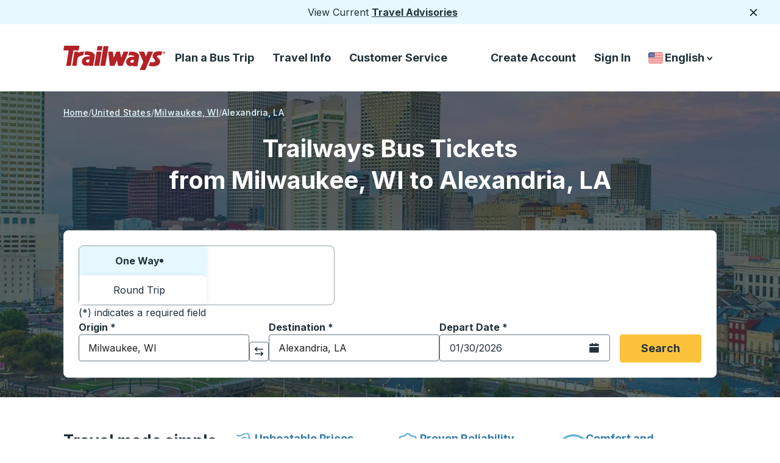

--- FILE ---
content_type: text/html; charset=utf-8
request_url: https://trailways.com/schedules/bus-from-milwaukee-wi-to-alexandria-la/
body_size: 58069
content:
<!DOCTYPE html><html dir="ltr" lang="en"><head><meta charSet="utf-8"/><meta name="viewport" content="width=device-width, initial-scale=1"/><link rel="preload" href="https://webcdn.trailways.com/_next/static/media/e4af272ccee01ff0-s.p.woff2" as="font" crossorigin="" type="font/woff2"/><link rel="stylesheet" href="https://webcdn.trailways.com/_next/static/css/8b6d3939b5270a92.css" data-precedence="next"/><link rel="stylesheet" href="https://webcdn.trailways.com/_next/static/css/ac397a8218c7a39f.css" data-precedence="next"/><link rel="stylesheet" href="https://webcdn.trailways.com/_next/static/css/69fb007e44f51b0c.css" data-precedence="next"/><link rel="stylesheet" href="https://webcdn.trailways.com/_next/static/css/c43b9fba653c16f3.css" data-precedence="next"/><link rel="stylesheet" href="https://webcdn.trailways.com/_next/static/css/00cb36586db89ff2.css" data-precedence="next"/><link rel="stylesheet" href="https://webcdn.trailways.com/_next/static/css/cbb8ee85a32b2071.css" data-precedence="next"/><link rel="stylesheet" href="https://webcdn.trailways.com/_next/static/css/d22492dc5585cdc3.css" data-precedence="next"/><link rel="stylesheet" href="https://webcdn.trailways.com/_next/static/css/f106679785799979.css" data-precedence="next"/><link rel="stylesheet" href="https://webcdn.trailways.com/_next/static/css/24d8966f2936d34a.css" data-precedence="next"/><link rel="preload" as="script" fetchPriority="low" href="https://webcdn.trailways.com/_next/static/chunks/webpack-1e716f28bde12733.js"/><script src="https://webcdn.trailways.com/_next/static/chunks/4bd1b696-785d557922aa1344.js" async=""></script><script src="https://webcdn.trailways.com/_next/static/chunks/3794-3d382d9d016ff8d8.js" async=""></script><script src="https://webcdn.trailways.com/_next/static/chunks/main-app-e5c65ac2ca8b97c2.js" async=""></script><script src="https://webcdn.trailways.com/_next/static/chunks/953-d5a35d0adeff8fc5.js" async=""></script><script src="https://webcdn.trailways.com/_next/static/chunks/5772-dda5f4c82dbac7da.js" async=""></script><script src="https://webcdn.trailways.com/_next/static/chunks/8500-1c32451962169c56.js" async=""></script><script src="https://webcdn.trailways.com/_next/static/chunks/6013-049d68a15b582d4e.js" async=""></script><script src="https://webcdn.trailways.com/_next/static/chunks/1274-8b74a0f7c4806808.js" async=""></script><script src="https://webcdn.trailways.com/_next/static/chunks/3402-f74760b8557a8101.js" async=""></script><script src="https://webcdn.trailways.com/_next/static/chunks/app/%5Blng%5D/layout-bb21af221b3c94ea.js" async=""></script><script src="https://webcdn.trailways.com/_next/static/chunks/app/%5Blng%5D/error-9a28d3af25033455.js" async=""></script><script src="https://webcdn.trailways.com/_next/static/chunks/7211-7fbeeed40cde986f.js" async=""></script><script src="https://webcdn.trailways.com/_next/static/chunks/7538-4aa6b166bbb8d3db.js" async=""></script><script src="https://webcdn.trailways.com/_next/static/chunks/8014-18ca8f2c9abe1961.js" async=""></script><script src="https://webcdn.trailways.com/_next/static/chunks/7226-eef9b3a265c8d494.js" async=""></script><script src="https://webcdn.trailways.com/_next/static/chunks/166-a9e1e7835b977955.js" async=""></script><script src="https://webcdn.trailways.com/_next/static/chunks/7115-bee2f3179c298cdc.js" async=""></script><script src="https://webcdn.trailways.com/_next/static/chunks/4473-a13f5a5086d3f4f4.js" async=""></script><script src="https://webcdn.trailways.com/_next/static/chunks/3728-aea368f1fe9f6551.js" async=""></script><script src="https://webcdn.trailways.com/_next/static/chunks/7498-458551a58de2b220.js" async=""></script><script src="https://webcdn.trailways.com/_next/static/chunks/25-5c34e405bc625df9.js" async=""></script><script src="https://webcdn.trailways.com/_next/static/chunks/3581-46bc7d20bc1826c6.js" async=""></script><script src="https://webcdn.trailways.com/_next/static/chunks/4738-817765f0cdcb2fc4.js" async=""></script><script src="https://webcdn.trailways.com/_next/static/chunks/8011-67d6e88331c11c50.js" async=""></script><script src="https://webcdn.trailways.com/_next/static/chunks/9703-92326d9ec316e66a.js" async=""></script><script src="https://webcdn.trailways.com/_next/static/chunks/3234-1d2d7e214f45dee0.js" async=""></script><script src="https://webcdn.trailways.com/_next/static/chunks/7795-589aea25a59bb0b0.js" async=""></script><script src="https://webcdn.trailways.com/_next/static/chunks/9455-a4695eb0935455de.js" async=""></script><script src="https://webcdn.trailways.com/_next/static/chunks/9514-5060cc04be418334.js" async=""></script><script src="https://webcdn.trailways.com/_next/static/chunks/app/%5Blng%5D/schedule-results/%5Bslug%5D/page-4ec962d054a72911.js" async=""></script><link rel="preload" href="https://cookie-cdn.cookiepro.com/scripttemplates/otSDKStub.js" as="script"/><link rel="preload" href="https://webcdn.trailways.com/_next/static/css/12bfc4e0d3f6c894.css" as="style"/><link rel="preload" href="https://www.googletagmanager.com/gtm.js?id=GTM-M9C4ZPS" as="script"/><link rel="preload" href="//static.klaviyo.com/onsite/js/VGNXf4/klaviyo.js" as="script"/><meta name="next-size-adjust" content=""/><link rel="preconnect" href="https://webcdn.trailways.com"/><link rel="preconnect" href="https://cmscdn.trailways.com"/><link rel="preconnect" href="https://cookie-cdn.cookiepro.com"/><link rel="apple-touch-icon" href="https://cmscdn.trailways.com/site/og/trailways_favicon.ico" type="image/svg+xml"/><link rel="icon" href="https://cmscdn.trailways.com/site/og/trailways_favicon.ico" type="image/svg+xml"/><title>Milwaukee to Alexandria Bus Tickets From $132</title><meta name="description" content="Book your bus tickets from Milwaukee, WI to Alexandria, LA with Trailways. Comfortable travel with free Wi-Fi and fares starting from $132"/><meta name="robots" content="index, follow, max-image-preview:large, max-snippet:-1, max-video-preview:-1"/><link rel="canonical" href="https://trailways.com/schedules/bus-from-milwaukee-wi-to-alexandria-la/"/><link rel="alternate" hrefLang="en" href="https://trailways.com/schedules/bus-from-milwaukee-wi-to-alexandria-la/"/><link rel="alternate" hrefLang="en-CA" href="https://trailways.ca/schedules/bus-from-milwaukee-wi-to-alexandria-la/"/><link rel="alternate" hrefLang="en-US" href="https://trailways.com/schedules/bus-from-milwaukee-wi-to-alexandria-la/"/><link rel="alternate" hrefLang="es" href="https://trailways.com/es/schedules/bus-from-milwaukee-wi-to-alexandria-la/"/><link rel="alternate" hrefLang="fr" href="https://trailways.com/fr/schedules/bus-from-milwaukee-wi-to-alexandria-la/"/><link rel="alternate" hrefLang="fr-CA" href="https://trailways.ca/fr/schedules/bus-from-milwaukee-wi-to-alexandria-la/"/><link rel="alternate" hrefLang="x-default" href="https://trailways.com/schedules/bus-from-milwaukee-wi-to-alexandria-la/"/><meta property="og:title" content="Milwaukee to Alexandria Bus Tickets From $132"/><meta property="og:description" content="Book your bus tickets from Milwaukee, WI to Alexandria, LA with Trailways. Comfortable travel with free Wi-Fi and fares starting from $132"/><meta property="og:url" content="https://trailways.com/schedules/bus-from-milwaukee-wi-to-alexandria-la/"/><meta property="og:site_name" content="Trailways"/><meta property="og:locale" content="en-us"/><meta property="og:image" content="https://cmscdn.trailways.com/site/og/trailways_wide.jpg"/><meta property="og:image:width" content="1200"/><meta property="og:image:height" content="630"/><meta property="og:image:alt" content="Trailways Logo"/><meta property="og:image:type" content="image/jpeg"/><meta property="og:type" content="article"/><meta property="article:modified_time" content="2026-01-30T21:59:48.720Z"/><meta name="twitter:card" content="summary_large_image"/><meta name="twitter:title" content="Milwaukee to Alexandria Bus Tickets From $132"/><meta name="twitter:description" content="Book your bus tickets from Milwaukee, WI to Alexandria, LA with Trailways. Comfortable travel with free Wi-Fi and fares starting from $132"/><meta name="twitter:image" content="https://cmscdn.trailways.com/site/og/trailways_wide.jpg"/><meta name="twitter:image:width" content="1200"/><meta name="twitter:image:height" content="630"/><meta name="twitter:image:alt" content="Trailways Logo"/><meta name="twitter:image:type" content="image/jpeg"/><!--$!--><template data-dgst="BAILOUT_TO_CLIENT_SIDE_RENDERING"></template><!--/$--><script>(self.__next_s=self.__next_s||[]).push([0,{"children":"\n            (function() {\n              let debounceTimer = null;\n\n              function updateDataLayer() {\n                try {\n                  const kycHash = localStorage.getItem('kycHash');\n                  const wasLoggedIn = localStorage.getItem('wasLoggedIn') === 'true';\n\n                  window.dataLayer = window.dataLayer || [];\n\n                  if (kycHash) {\n                    // User is logged in - push with hash\n                    window.dataLayer.push({\n                      trailwaysKYC: { kyc: kycHash }\n                    });\n                  } else if (wasLoggedIn) {\n                    // User was logged in but logged out - push with null\n                    window.dataLayer.push({\n                      trailwaysKYC: { kyc: null }\n                    });\n                  }\n                  // Never logged in - don't push anything\n                } catch (e) {}\n              }\n\n              // Initial push on page load\n              updateDataLayer();\n\n              if (!window.__trailwaysKycListenerAttached) {\n                window.__trailwaysKycListenerAttached = true;\n                window.addEventListener('storage', function(event) {\n                  if (event.key === 'kycHash' || event.key === 'wasLoggedIn') {\n                    if (debounceTimer) {\n                      clearTimeout(debounceTimer);\n                    }\n                    debounceTimer = setTimeout(updateDataLayer, 50);\n                  }\n                });\n              }\n            })();\n          ","id":"trailways-kyc"}])</script><script src="https://webcdn.trailways.com/_next/static/chunks/polyfills-42372ed130431b0a.js" noModule=""></script></head><body class="__variable_b46ab6 __className_b46ab6"><div hidden=""><!--$--><!--/$--></div><div class="notification_notification__irnGb"><div>View Current <a href="&#x2F;service-advisories&#x2F;">Travel Advisories</a></div><button class="notification_button__R5h1c" type="button"><svg class="notification_img__f5jfZ" fill="none" height="18" viewBox="0 0 18 18" width="18" xmlns="http://www.w3.org/2000/svg"><path d="M14.2812 4.71875L4.71875 14.2812" stroke="#213139" stroke-width="2" stroke-linecap="round" stroke-linejoin="round"></path><path d="M14.2812 14.2812L4.71875 4.71875" stroke="#213139" stroke-width="2" stroke-linecap="round" stroke-linejoin="round"></path></svg><span class="sr-only">Close</span></button></div><header class="header_header__BpWZ4"><a class="visually-hidden" href="#main-content">Skip to Main Content</a><div class="header_box__ozZi6"><a class="header_a__J_FqI" href="https://trailways.com"><svg class="header_large__qrN0O" fill="none" height="40" viewBox="0 0 169 40" width="168" xmlns="http://www.w3.org/2000/svg"><path d="M153.209 11.9341L153.346 11.8071L153.209 11.9341Z" fill="#B42127"></path><path d="M163.387 9.98188C157.554 8.05735 150.236 9.15852 148.161 13.5702C144.406 21.5562 153.466 21.5933 151.287 25.8395C150.101 28.1461 145.331 27.2987 143.447 26.7521L140.712 33.1345C155.48 35.9305 159.128 30.6724 159.674 26.5094C160.325 21.5511 153.858 19.6096 154.851 17.1264C155.37 15.8287 157.607 15.2651 161.011 16.1155" fill="#B42127"></path><path fill-rule="evenodd" clip-rule="evenodd" d="M54.9074 9.65381H63.0192L59.1353 33.1263H51.0234L54.9074 9.65381Z" fill="#B42127"></path><path fill-rule="evenodd" clip-rule="evenodd" d="M55.1704 7.69889H63.2822L64.5739 0.678711H56.3758L55.1704 7.69889Z" fill="#B42127"></path><path fill-rule="evenodd" clip-rule="evenodd" d="M74.4979 0.677734H66.2998L60.9487 33.126H69.1468L74.4979 0.677734Z" fill="#B42127"></path><path d="M1.33375 0L0 7.72922L8.79876 7.76733L4.61198 33.1633L12.2334 33.1272L16.4944 7.73223H25.1498L26.4835 0.00200467L1.33375 0Z" fill="#B42127"></path><path d="M24.4189 11.9212L24.805 9.65268H18.406L17.8274 13.1467L14.5181 33.1242L21.7454 33.1121L23.4312 20.8769C23.9476 17.5985 30.6324 15.9006 32.958 15.6409L34.0009 9.36084C32.5358 9.36084 26.9902 9.96257 24.1311 11.9232" fill="#B42127"></path><path d="M99.4066 9.63677L95.5517 19.5794L93.3947 9.65081H87.3547L83.1579 19.9705L81.5945 9.65081L74.0342 9.63477V9.65081L76.7097 33.1243H84.0554L88.6082 24.1054L90.1826 33.1243H97.6246L107.553 9.65081L99.4066 9.63677Z" fill="#B42127"></path><path d="M139.439 9.63672L136.346 17.73L133.251 9.63672L124.526 9.65276L131.878 26.6226L126.105 40H135.03L136.351 36.9513L140.821 26.6216L148.167 9.65176L139.439 9.63672Z" fill="#B42127"></path><path d="M166.266 13.2C165.902 13.1992 165.547 13.0907 165.246 12.8882C164.944 12.6858 164.709 12.3984 164.57 12.0624C164.432 11.7265 164.396 11.357 164.467 11.0006C164.539 10.6443 164.714 10.3171 164.971 10.0604C165.229 9.80375 165.556 9.62907 165.913 9.55847C166.269 9.48786 166.639 9.5245 166.974 9.66375C167.31 9.803 167.597 10.0386 167.798 10.3408C168 10.6431 168.108 10.9983 168.108 11.3617C168.116 11.6057 168.074 11.8488 167.985 12.0758C167.895 12.3029 167.759 12.509 167.587 12.6814C167.414 12.8539 167.207 12.9889 166.98 13.0781C166.753 13.1673 166.51 13.2088 166.266 13.2V13.2ZM166.266 9.95167C165.91 9.97721 165.577 10.1362 165.334 10.3968C165.09 10.6575 164.954 11.0004 164.953 11.3571C164.952 11.7137 165.085 12.0576 165.327 12.32C165.568 12.5823 165.9 12.7437 166.256 12.7718H166.266V12.7768C166.623 12.7516 166.958 12.5918 167.202 12.3297C167.446 12.0675 167.582 11.7225 167.582 11.3642C167.582 11.0059 167.446 10.6609 167.202 10.3988C166.958 10.1367 166.623 9.97688 166.266 9.95167V9.95167ZM165.959 12.3496H165.537V10.3709H166.276C166.785 10.3709 167.088 10.5163 167.088 10.9726C167.096 11.0387 167.089 11.1057 167.068 11.169C167.047 11.2323 167.013 11.2903 166.968 11.3392C166.923 11.388 166.868 11.4265 166.806 11.4521C166.745 11.4776 166.678 11.4895 166.612 11.4871L167.113 12.3526H166.612L166.155 11.5212H165.955L165.959 12.3496ZM166.334 11.1872C166.525 11.1872 166.635 11.1481 166.635 10.9295C166.635 10.7108 166.416 10.7108 166.255 10.7108H165.954V11.1872H166.334Z" fill="#B42127"></path><path d="M109.381 9.78513L106.907 15.9348C111.194 15.5266 117.623 15.7122 116.863 18.1411C107.169 17.6176 104.051 21.7916 103.626 26.6145C103.172 31.7112 109.806 35.7026 115.106 32.3861L114.905 33.7159L122.252 33.7079L123.735 25.2947L123.741 25.2626L124.97 18.5503C126.218 8.73009 110.473 9.76306 109.381 9.78513ZM115.638 27.6284C112.948 29.0034 110.825 27.8691 110.619 26.1241C110.267 23.1796 114.43 22.8146 116.508 23.3551L115.638 27.6284Z" fill="#B42127"></path><path d="M35.9624 9.23231L34.9595 15.2957C39.2456 14.8876 44.4472 15.1172 43.6841 17.5512C33.9898 17.0277 30.872 21.2017 30.4468 26.0246C29.9936 31.1212 36.6272 35.1127 41.9271 31.7962L41.7266 33.126L49.0732 33.118L50.5564 24.7048L50.5624 24.6717L51.7909 17.9594C53.0414 8.13515 37.0534 9.21125 35.9624 9.23231ZM42.4616 27.0345C39.7711 28.4094 37.6481 27.2752 37.4425 25.5302C37.0905 22.5857 41.2532 22.2207 43.3311 22.7612L42.4616 27.0345Z" fill="#B42127"></path></svg><svg class="header_small__auCXE" fill="none" height="32" viewBox="0 0 32 32" width="32" xmlns="http://www.w3.org/2000/svg"><rect height="32" width="32" rx="6" fill="#B42127"></rect><path d="M9.28527 7.4668L8.5332 11.4444L13.4946 11.4641L11.1338 24.5335L15.4313 24.5149L17.834 11.446H22.7145L23.4665 7.46783L9.28527 7.4668Z" fill="white"></path></svg><span class="sr-only">Trailways Home Page</span></a><nav aria-label="Main Menu"><ul class="header_ul__wgKPX"><li class="header_group__eCSw_"><button aria-controls="main-menu-links-book-now" aria-expanded="false" aria-haspopup="menu" class="header_button__RAyWt gtm-main_menu_plan_a_bus_trip" id="nav-book-now-large">Plan a Bus Trip</button></li><li class="header_group__eCSw_"><button aria-controls="main-menu-links-travel-info" aria-expanded="false" aria-haspopup="menu" class="header_button__RAyWt gtm-main_menu_travel_info" id="nav-travel-info-large">Travel Info</button></li><li class="header_group__eCSw_"><button aria-controls="main-menu-links-customer_service" aria-expanded="false" aria-haspopup="menu" class="header_button__RAyWt gtm-main_menu_customer_service" id="nav-customer_service-large">Customer Service</button></li></ul></nav></div><nav aria-label="Secondary Menu"><ul class="header_menu__bR1XO"><li class="header_li__PYyTi"><a class="header_a__J_FqI gtm-secondary_menu_create_account" id="gtm-secondary_menu_create_account" href="/account/createaccount/">Create Account</a></li><li class="header_li__PYyTi"><a class="header_a__J_FqI gtm-sign_in" id="gtm-secondary_menu_sign_in" href="/account/login/?returnUrl=/schedules/bus-from-milwaukee-wi-to-alexandria-la/">Sign In</a></li><li class="country-language-selector_container__4xDa2"><button aria-controls="country-language-selector-options" aria-expanded="false" aria-haspopup="listbox" aria-labelledby="country-language-selector-label" class="country-language-selector_button__MhT_8" type="button"><span class="sr-only" id="country-language-selector-label">Country Language Selector</span><img alt="United States" loading="lazy" width="30" height="30" decoding="async" data-nimg="1" class="country-language-selector_flag__UTuXS" style="color:transparent" src="https://webcdn.trailways.com/_next/static/media/us.9c3a3982.svg"/>English<span class="sr-only">down arrow</span><svg class="country-language-selector_large__x4ay7" fill="none" height="17" viewBox="0 0 17 17" width="17" xmlns="http://www.w3.org/2000/svg"><path d="M5 7.249L8.593 11L11.955 7.249" stroke="#213139" stroke-width="2" stroke-linecap="round" stroke-linejoin="round"></path></svg><span class="sr-only">down arrow</span><svg class="country-language-selector_small__2u81d" fill="none" height="17" viewBox="0 0 18 17" width="17" xmlns="http://www.w3.org/2000/svg"><path d="M5.5 7.249L9.093 11L12.455 7.249" stroke="white" stroke-width="2" stroke-linecap="round" stroke-linejoin="round"></path></svg></button></li></ul></nav><button class="header_hamburger_source__WzGap" type="button"><span class="sr-only">Hamburger</span><svg fill="none" height="32" viewBox="0 0 32 32" width="32" xmlns="http://www.w3.org/2000/svg"><line x1="7" y1="10" x2="25" y2="10" stroke="#213139" stroke-width="2" stroke-linecap="round"></line><line x1="7" y1="16" x2="25" y2="16" stroke="#213139" stroke-width="2" stroke-linecap="round"></line><line x1="7" y1="22" x2="25" y2="22" stroke="#213139" stroke-width="2" stroke-linecap="round"></line></svg></button></header><script type="application/ld+json">{"@context":"https://schema.org","@type":"BreadcrumbList","itemListElement":[{"@type":"ListItem","position":1,"name":"Home","item":"https://trailways.com/"},{"@type":"ListItem","position":2,"name":"US","item":"https://trailways.com/schedules/us/"},{"@type":"ListItem","position":3,"name":"Milwaukee","item":"https://trailways.com/schedules/us-wi/milwaukee-wi/#country"},{"@type":"ListItem","position":4,"name":"Alexandria, LA"}]}</script><div class="schedule hide-menu"><main class="home-area_one__9kf6y" id="main-content"><div class="hero-image_hero-wrapper-two-bg__kS78K hero-image_hero-wrapper-schedules__DI5Za hero-image_has-background__Fl_9E hero-image_cover__c3rZI"><picture><source media="(max-width: 600px)" srcSet="/_next/image?url=https%3A%2F%2Fcmscdn.trailways.com%2FLouisiana_Mobile_2x_56eef4e29c.jpg&amp;w=600&amp;q=70 1x, /_next/image?url=https%3A%2F%2Fcmscdn.trailways.com%2FLouisiana_Mobile_2x_56eef4e29c.jpg&amp;w=1200&amp;q=70 2x"/><source media="(max-width: 1279px)" srcSet="/_next/image?url=https%3A%2F%2Fcmscdn.trailways.com%2FLouisiana_Tablet_2x_3500c3cf36.jpg&amp;w=1279&amp;q=70 1x, /_next/image?url=https%3A%2F%2Fcmscdn.trailways.com%2FLouisiana_Tablet_2x_3500c3cf36.jpg&amp;w=2558&amp;q=70 2x"/><source media="(min-width: 1280px)" srcSet="/_next/image?url=https%3A%2F%2Fcmscdn.trailways.com%2FLouisiana_Desktop_2x_0a82702848.jpg&amp;w=600&amp;q=70 600w, /_next/image?url=https%3A%2F%2Fcmscdn.trailways.com%2FLouisiana_Desktop_2x_0a82702848.jpg&amp;w=640&amp;q=70 640w, /_next/image?url=https%3A%2F%2Fcmscdn.trailways.com%2FLouisiana_Desktop_2x_0a82702848.jpg&amp;w=750&amp;q=70 750w, /_next/image?url=https%3A%2F%2Fcmscdn.trailways.com%2FLouisiana_Desktop_2x_0a82702848.jpg&amp;w=828&amp;q=70 828w, /_next/image?url=https%3A%2F%2Fcmscdn.trailways.com%2FLouisiana_Desktop_2x_0a82702848.jpg&amp;w=1080&amp;q=70 1080w, /_next/image?url=https%3A%2F%2Fcmscdn.trailways.com%2FLouisiana_Desktop_2x_0a82702848.jpg&amp;w=1200&amp;q=70 1200w, /_next/image?url=https%3A%2F%2Fcmscdn.trailways.com%2FLouisiana_Desktop_2x_0a82702848.jpg&amp;w=1279&amp;q=70 1279w, /_next/image?url=https%3A%2F%2Fcmscdn.trailways.com%2FLouisiana_Desktop_2x_0a82702848.jpg&amp;w=1900&amp;q=70 1900w, /_next/image?url=https%3A%2F%2Fcmscdn.trailways.com%2FLouisiana_Desktop_2x_0a82702848.jpg&amp;w=1920&amp;q=70 1920w, /_next/image?url=https%3A%2F%2Fcmscdn.trailways.com%2FLouisiana_Desktop_2x_0a82702848.jpg&amp;w=2048&amp;q=70 2048w, /_next/image?url=https%3A%2F%2Fcmscdn.trailways.com%2FLouisiana_Desktop_2x_0a82702848.jpg&amp;w=2558&amp;q=70 2558w, /_next/image?url=https%3A%2F%2Fcmscdn.trailways.com%2FLouisiana_Desktop_2x_0a82702848.jpg&amp;w=3800&amp;q=70 3800w, /_next/image?url=https%3A%2F%2Fcmscdn.trailways.com%2FLouisiana_Desktop_2x_0a82702848.jpg&amp;w=3840&amp;q=70 3840w"/><img alt="Scenic photo of Louisiana" aria-hidden="true" width="800" height="707" decoding="async" style="height:100%;left:0;object-fit:cover;object-position:center center;position:absolute;top:0;width:100%" src="/_next/image?url=https%3A%2F%2Fcmscdn.trailways.com%2FLouisiana_Mobile_2x_56eef4e29c.jpg&amp;w=1200&amp;q=70" fetchPriority="high" sizes="100vw"/></picture><div class="hero-image_hero-overlay__zKEQ6 hero-image_gradient-with-results__1YUcj"></div></div><div class="home-area_overlay__in1v4"></div><nav aria-label="breadcrumb" class="breadcrumb_breadcrumb__wkUwu undefined"><ol><li class="breadcrumb_group__Q1O6v"><a class="breadcrumb_link__A8bsq" href="/"><span class="breadcrumb_text__6CZgk">Home</span></a></li><li class="breadcrumb_group__Q1O6v"><a class="breadcrumb_link__A8bsq" href="/schedules/us/"><span class="breadcrumb_text__6CZgk">United States</span></a></li><li class=""><a class="breadcrumb_link__A8bsq" href="/schedules/us-wi/milwaukee-wi/#country"><span class="breadcrumb_text__6CZgk">Milwaukee, WI</span></a></li><li class=""><a aria-current="page" class="breadcrumb_text__6CZgk" href="/schedules/bus-from-milwaukee-wi-to-alexandria-la/"><span class="breadcrumb_text__6CZgk">Alexandria, LA</span></a></li></ol></nav><h1 class="home-area-heading_style-three__w4Nfb home-area-heading_has-background__7jifm">Trailways Bus Tickets<br/>from Milwaukee, WI to Alexandria, LA</h1><div class="home-area_search__9pG4r home-area_has-background__OFmq5" id="search-form"><form aria-label="Search and find bus schedules" id="schedule-search-form" class="search_search__6a_WR"><fieldset class="search_tabs__5EQOD"><legend class="visually-hidden">Choose one way or round trip:</legend><label class="search_oneWay__QHcMa search_tab__00O9m search_active__3lPb6" for="ow">One Way<span aria-hidden="true" class="search_dot__YBwBV"></span><input id="ow" type="radio" tabindex="0" name="ow" checked="" value="one way"/></label><label class="search_roundTrip__QYVEj search_tab__00O9m" for="rt">Round Trip<input id="rt" type="radio" tabindex="-1" name="rt" value="round trip"/></label></fieldset><div class="search_block__I40Fr"><div class="search_notice__zM_DV">(*) indicates a required field</div><div class="search_fields__s4Uk_"><label class="select_label__gW1Be" for="origin"><span class="select_text__GQ1Et" id="label-text" tabindex="-1">Origin<!-- --> <!-- -->*</span><div class="MuiAutocomplete-root"><style data-emotion="css i44wyl">.css-i44wyl{display:-webkit-inline-box;display:-webkit-inline-flex;display:-ms-inline-flexbox;display:inline-flex;-webkit-flex-direction:column;-ms-flex-direction:column;flex-direction:column;position:relative;min-width:0;padding:0;margin:0;border:0;vertical-align:top;}</style><div class="MuiFormControl-root MuiTextField-root css-i44wyl" style="width:100%"><style data-emotion="css-global 1prfaxn">@-webkit-keyframes mui-auto-fill{from{display:block;}}@keyframes mui-auto-fill{from{display:block;}}@-webkit-keyframes mui-auto-fill-cancel{from{display:block;}}@keyframes mui-auto-fill-cancel{from{display:block;}}</style><style data-emotion="css 18kevsx">.css-18kevsx{font-family:'Inter','Inter Fallback';font-weight:400;font-size:1rem;line-height:1.4375em;color:rgba(0, 0, 0, 0.87);box-sizing:border-box;position:relative;cursor:text;display:-webkit-inline-box;display:-webkit-inline-flex;display:-ms-inline-flexbox;display:inline-flex;-webkit-align-items:center;-webkit-box-align:center;-ms-flex-align:center;align-items:center;position:relative;border-radius:4px;}.css-18kevsx.Mui-disabled{color:rgba(0, 0, 0, 0.38);cursor:default;}.css-18kevsx:hover .MuiOutlinedInput-notchedOutline{border-color:rgba(0, 0, 0, 0.87);}@media (hover: none){.css-18kevsx:hover .MuiOutlinedInput-notchedOutline{border-color:rgba(0, 0, 0, 0.23);}}.css-18kevsx.Mui-focused .MuiOutlinedInput-notchedOutline{border-color:#1976d2;border-width:2px;}.css-18kevsx.Mui-error .MuiOutlinedInput-notchedOutline{border-color:#d32f2f;}.css-18kevsx.Mui-disabled .MuiOutlinedInput-notchedOutline{border-color:rgba(0, 0, 0, 0.26);}</style><div class="MuiInputBase-root MuiOutlinedInput-root MuiInputBase-colorPrimary MuiInputBase-formControl MuiAutocomplete-inputRoot css-18kevsx"><style data-emotion="css 1x5jdmq">.css-1x5jdmq{font:inherit;letter-spacing:inherit;color:currentColor;padding:4px 0 5px;border:0;box-sizing:content-box;background:none;height:1.4375em;margin:0;-webkit-tap-highlight-color:transparent;display:block;min-width:0;width:100%;-webkit-animation-name:mui-auto-fill-cancel;animation-name:mui-auto-fill-cancel;-webkit-animation-duration:10ms;animation-duration:10ms;padding:16.5px 14px;}.css-1x5jdmq::-webkit-input-placeholder{color:currentColor;opacity:0.42;-webkit-transition:opacity 200ms cubic-bezier(0.4, 0, 0.2, 1) 0ms;transition:opacity 200ms cubic-bezier(0.4, 0, 0.2, 1) 0ms;}.css-1x5jdmq::-moz-placeholder{color:currentColor;opacity:0.42;-webkit-transition:opacity 200ms cubic-bezier(0.4, 0, 0.2, 1) 0ms;transition:opacity 200ms cubic-bezier(0.4, 0, 0.2, 1) 0ms;}.css-1x5jdmq:-ms-input-placeholder{color:currentColor;opacity:0.42;-webkit-transition:opacity 200ms cubic-bezier(0.4, 0, 0.2, 1) 0ms;transition:opacity 200ms cubic-bezier(0.4, 0, 0.2, 1) 0ms;}.css-1x5jdmq::-ms-input-placeholder{color:currentColor;opacity:0.42;-webkit-transition:opacity 200ms cubic-bezier(0.4, 0, 0.2, 1) 0ms;transition:opacity 200ms cubic-bezier(0.4, 0, 0.2, 1) 0ms;}.css-1x5jdmq:focus{outline:0;}.css-1x5jdmq:invalid{box-shadow:none;}.css-1x5jdmq::-webkit-search-decoration{-webkit-appearance:none;}label[data-shrink=false]+.MuiInputBase-formControl .css-1x5jdmq::-webkit-input-placeholder{opacity:0!important;}label[data-shrink=false]+.MuiInputBase-formControl .css-1x5jdmq::-moz-placeholder{opacity:0!important;}label[data-shrink=false]+.MuiInputBase-formControl .css-1x5jdmq:-ms-input-placeholder{opacity:0!important;}label[data-shrink=false]+.MuiInputBase-formControl .css-1x5jdmq::-ms-input-placeholder{opacity:0!important;}label[data-shrink=false]+.MuiInputBase-formControl .css-1x5jdmq:focus::-webkit-input-placeholder{opacity:0.42;}label[data-shrink=false]+.MuiInputBase-formControl .css-1x5jdmq:focus::-moz-placeholder{opacity:0.42;}label[data-shrink=false]+.MuiInputBase-formControl .css-1x5jdmq:focus:-ms-input-placeholder{opacity:0.42;}label[data-shrink=false]+.MuiInputBase-formControl .css-1x5jdmq:focus::-ms-input-placeholder{opacity:0.42;}.css-1x5jdmq.Mui-disabled{opacity:1;-webkit-text-fill-color:rgba(0, 0, 0, 0.38);}.css-1x5jdmq:-webkit-autofill{-webkit-animation-duration:5000s;animation-duration:5000s;-webkit-animation-name:mui-auto-fill;animation-name:mui-auto-fill;}.css-1x5jdmq:-webkit-autofill{border-radius:inherit;}</style><input aria-describedby="origin-instructions" autoComplete="off" id="origin" placeholder="Choose your origin" type="text" aria-required="true" class="MuiInputBase-input MuiOutlinedInput-input MuiAutocomplete-input css-1x5jdmq" value="Milwaukee, WI"/><style data-emotion="css 19w1uun">.css-19w1uun{border-color:rgba(0, 0, 0, 0.23);}</style><style data-emotion="css igs3ac">.css-igs3ac{text-align:left;position:absolute;bottom:0;right:0;top:-5px;left:0;margin:0;padding:0 8px;pointer-events:none;border-radius:inherit;border-style:solid;border-width:1px;overflow:hidden;min-width:0%;border-color:rgba(0, 0, 0, 0.23);}</style><fieldset aria-hidden="true" class="MuiOutlinedInput-notchedOutline css-igs3ac"><style data-emotion="css ihdtdm">.css-ihdtdm{float:unset;width:auto;overflow:hidden;padding:0;line-height:11px;-webkit-transition:width 150ms cubic-bezier(0.0, 0, 0.2, 1) 0ms;transition:width 150ms cubic-bezier(0.0, 0, 0.2, 1) 0ms;}</style><legend class="css-ihdtdm"><span class="notranslate">​</span></legend></fieldset></div></div></div></label><span class="sr-only" id="origin-instructions">Start typing the origin city to open location options, and then use the arrow keys to navigate to the origin city you want, then press enter to select that origin city</span><div class="search_swap__qZmbt"><button class="button-arrow_button__SSmuz button-arrow_light__7TroN button-arrow_two__R_L2G gtm-button_arrow" aria-label="click to switch your origin and destination selections" type="button"><svg width="19" height="20" viewBox="0 0 19 20" fill="none" xmlns="http://www.w3.org/2000/svg" class="button-arrow_svg__RU57V"><path d="M14.1191 17.2686L14.1191 2.08255" stroke="currentColor" stroke-width="2" stroke-linecap="round"></path><path d="M10.5449 5.74512L14.1379 1.99408L17.4999 5.74512" stroke="currentColor" stroke-width="2" stroke-linecap="round" stroke-linejoin="round"></path><path d="M4.75781 2.7525L4.75781 17.9375" stroke="currentColor" stroke-width="2" stroke-linecap="round"></path><path d="M1.18359 14.2705L4.77658 18.0215L8.13858 14.2705" stroke="currentColor" stroke-width="2" stroke-linecap="round" stroke-linejoin="round"></path></svg><span class="visually-hidden">Click to switch your origin and destination selections</span></button></div><label class="select_label__gW1Be" for="destination"><span class="select_text__GQ1Et" id="label-text" tabindex="-1">Destination<!-- --> <!-- -->*</span><div class="MuiAutocomplete-root"><style data-emotion="css i44wyl">.css-i44wyl{display:-webkit-inline-box;display:-webkit-inline-flex;display:-ms-inline-flexbox;display:inline-flex;-webkit-flex-direction:column;-ms-flex-direction:column;flex-direction:column;position:relative;min-width:0;padding:0;margin:0;border:0;vertical-align:top;}</style><div class="MuiFormControl-root MuiTextField-root css-i44wyl" style="width:100%"><style data-emotion="css-global 1prfaxn">@-webkit-keyframes mui-auto-fill{from{display:block;}}@keyframes mui-auto-fill{from{display:block;}}@-webkit-keyframes mui-auto-fill-cancel{from{display:block;}}@keyframes mui-auto-fill-cancel{from{display:block;}}</style><style data-emotion="css 18kevsx">.css-18kevsx{font-family:'Inter','Inter Fallback';font-weight:400;font-size:1rem;line-height:1.4375em;color:rgba(0, 0, 0, 0.87);box-sizing:border-box;position:relative;cursor:text;display:-webkit-inline-box;display:-webkit-inline-flex;display:-ms-inline-flexbox;display:inline-flex;-webkit-align-items:center;-webkit-box-align:center;-ms-flex-align:center;align-items:center;position:relative;border-radius:4px;}.css-18kevsx.Mui-disabled{color:rgba(0, 0, 0, 0.38);cursor:default;}.css-18kevsx:hover .MuiOutlinedInput-notchedOutline{border-color:rgba(0, 0, 0, 0.87);}@media (hover: none){.css-18kevsx:hover .MuiOutlinedInput-notchedOutline{border-color:rgba(0, 0, 0, 0.23);}}.css-18kevsx.Mui-focused .MuiOutlinedInput-notchedOutline{border-color:#1976d2;border-width:2px;}.css-18kevsx.Mui-error .MuiOutlinedInput-notchedOutline{border-color:#d32f2f;}.css-18kevsx.Mui-disabled .MuiOutlinedInput-notchedOutline{border-color:rgba(0, 0, 0, 0.26);}</style><div class="MuiInputBase-root MuiOutlinedInput-root MuiInputBase-colorPrimary MuiInputBase-formControl MuiAutocomplete-inputRoot css-18kevsx"><style data-emotion="css 1x5jdmq">.css-1x5jdmq{font:inherit;letter-spacing:inherit;color:currentColor;padding:4px 0 5px;border:0;box-sizing:content-box;background:none;height:1.4375em;margin:0;-webkit-tap-highlight-color:transparent;display:block;min-width:0;width:100%;-webkit-animation-name:mui-auto-fill-cancel;animation-name:mui-auto-fill-cancel;-webkit-animation-duration:10ms;animation-duration:10ms;padding:16.5px 14px;}.css-1x5jdmq::-webkit-input-placeholder{color:currentColor;opacity:0.42;-webkit-transition:opacity 200ms cubic-bezier(0.4, 0, 0.2, 1) 0ms;transition:opacity 200ms cubic-bezier(0.4, 0, 0.2, 1) 0ms;}.css-1x5jdmq::-moz-placeholder{color:currentColor;opacity:0.42;-webkit-transition:opacity 200ms cubic-bezier(0.4, 0, 0.2, 1) 0ms;transition:opacity 200ms cubic-bezier(0.4, 0, 0.2, 1) 0ms;}.css-1x5jdmq:-ms-input-placeholder{color:currentColor;opacity:0.42;-webkit-transition:opacity 200ms cubic-bezier(0.4, 0, 0.2, 1) 0ms;transition:opacity 200ms cubic-bezier(0.4, 0, 0.2, 1) 0ms;}.css-1x5jdmq::-ms-input-placeholder{color:currentColor;opacity:0.42;-webkit-transition:opacity 200ms cubic-bezier(0.4, 0, 0.2, 1) 0ms;transition:opacity 200ms cubic-bezier(0.4, 0, 0.2, 1) 0ms;}.css-1x5jdmq:focus{outline:0;}.css-1x5jdmq:invalid{box-shadow:none;}.css-1x5jdmq::-webkit-search-decoration{-webkit-appearance:none;}label[data-shrink=false]+.MuiInputBase-formControl .css-1x5jdmq::-webkit-input-placeholder{opacity:0!important;}label[data-shrink=false]+.MuiInputBase-formControl .css-1x5jdmq::-moz-placeholder{opacity:0!important;}label[data-shrink=false]+.MuiInputBase-formControl .css-1x5jdmq:-ms-input-placeholder{opacity:0!important;}label[data-shrink=false]+.MuiInputBase-formControl .css-1x5jdmq::-ms-input-placeholder{opacity:0!important;}label[data-shrink=false]+.MuiInputBase-formControl .css-1x5jdmq:focus::-webkit-input-placeholder{opacity:0.42;}label[data-shrink=false]+.MuiInputBase-formControl .css-1x5jdmq:focus::-moz-placeholder{opacity:0.42;}label[data-shrink=false]+.MuiInputBase-formControl .css-1x5jdmq:focus:-ms-input-placeholder{opacity:0.42;}label[data-shrink=false]+.MuiInputBase-formControl .css-1x5jdmq:focus::-ms-input-placeholder{opacity:0.42;}.css-1x5jdmq.Mui-disabled{opacity:1;-webkit-text-fill-color:rgba(0, 0, 0, 0.38);}.css-1x5jdmq:-webkit-autofill{-webkit-animation-duration:5000s;animation-duration:5000s;-webkit-animation-name:mui-auto-fill;animation-name:mui-auto-fill;}.css-1x5jdmq:-webkit-autofill{border-radius:inherit;}</style><input aria-describedby="destination-instructions" autoComplete="off" id="destination" placeholder="Choose your destination" type="text" aria-required="true" class="MuiInputBase-input MuiOutlinedInput-input MuiAutocomplete-input css-1x5jdmq" value="Alexandria, LA"/><style data-emotion="css 19w1uun">.css-19w1uun{border-color:rgba(0, 0, 0, 0.23);}</style><style data-emotion="css igs3ac">.css-igs3ac{text-align:left;position:absolute;bottom:0;right:0;top:-5px;left:0;margin:0;padding:0 8px;pointer-events:none;border-radius:inherit;border-style:solid;border-width:1px;overflow:hidden;min-width:0%;border-color:rgba(0, 0, 0, 0.23);}</style><fieldset aria-hidden="true" class="MuiOutlinedInput-notchedOutline css-igs3ac"><style data-emotion="css ihdtdm">.css-ihdtdm{float:unset;width:auto;overflow:hidden;padding:0;line-height:11px;-webkit-transition:width 150ms cubic-bezier(0.0, 0, 0.2, 1) 0ms;transition:width 150ms cubic-bezier(0.0, 0, 0.2, 1) 0ms;}</style><legend class="css-ihdtdm"><span class="notranslate">​</span></legend></fieldset></div></div></div></label><span class="sr-only" id="destination-instructions">Start typing the destination city to open location options, and then use the arrow keys to navigate to the destination city you want, then press enter to select that destination city</span><div class="date-picker_label__2i98_"><label for="depart-date">Depart Date<!-- --> <!-- -->*</label><span class="visually-hidden" id="depart-date-format">Type the date in date format 2 digit month slash 2 digit day slash 4 digit year or press tab to use the date picker pop up calendar</span><div class="date-picker_container__W3je2"><div class="react-datepicker-wrapper"><div class="react-datepicker__input-container"><input type="text" id="depart-date" placeholder="Depart Date" autoComplete="off" class="date-picker_date-picker__W_Dzw" aria-describedby="depart-date-format" aria-labelledby="depart-date" aria-required="true" value="01/30/2026"/></div></div><button class="date-picker_icon__SPnTQ gtm-open_date_picker" data-type="icon-depart-date" type="button"><span class="visually-hidden">Open the calendar.</span><svg width="17" height="18" viewBox="0 0 17 18" fill="none" xmlns="http://www.w3.org/2000/svg"><path d="M1.41675 7.79183H15.5834V15.1668C15.5834 15.3547 15.5088 15.5349 15.3759 15.6677C15.2431 15.8005 15.0629 15.8752 14.8751 15.8752H2.12508C1.93722 15.8752 1.75705 15.8005 1.62421 15.6677C1.49138 15.5349 1.41675 15.3547 1.41675 15.1668V7.79183ZM12.0417 3.12516H14.8751C15.0629 3.12516 15.2431 3.19979 15.3759 3.33263C15.5088 3.46547 15.5834 3.64563 15.5834 3.8335V6.37516H1.41675V3.8335C1.41675 3.64563 1.49138 3.46547 1.62421 3.33263C1.75705 3.19979 1.93722 3.12516 2.12508 3.12516H4.95841V1.7085H6.37508V3.12516H10.6251V1.7085H12.0417V3.12516Z" fill="#213139"></path></svg></button></div></div><div class="search_button__hoyWO"><button class="button_button__UR6iY button_primary__RKXoe " type="submit">Search</button></div></div></div></form></div></main></div><div class="schedule hide-menu"><div class="schedules_two__uNtpq schedules_has-background__j4p3z"><div class="feature-list_features__eu4e0"><div class="feature-list_title__22QKL"><h2 class="feature-list_text__MqLUm">Travel made simple with Trailways</h2></div><div class="feature-list_items__WfjGC"><div class="feature-list_item__ZksEi"><div class="feature-list_main-frame__tvgeh"><svg fill="none" height="40" viewBox="0 0 40 40" width="40" xmlns="http://www.w3.org/2000/svg"><g><path d="M12.8813 25.4771H21.2147M17.0447 21.3104H17.0613M17.048 29.6438H17.0647M10.833 6.16211C15.888 11.3038 24.2263 0.20711 29.1597 4.23378C31.998 6.55044 31.0997 11.6671 27.4147 15.0004" stroke="#67AED5" stroke-width="2" stroke-linecap="round" stroke-linejoin="round"></path><path d="M31.1065 10.9633C32.7448 11.2617 33.1131 12.2383 33.6015 14.95C34.0431 17.3933 34.1665 20.325 34.1665 21.5733C34.1165 22.0359 33.919 22.4701 33.6031 22.8117C30.1748 26.2033 23.3748 32.6083 19.9431 35.79C18.5965 36.925 16.5631 36.95 15.1331 35.9067C12.2065 33.4217 9.39479 30.61 6.63813 28.0717C5.53146 26.725 5.55813 24.8117 6.76479 23.5433C10.3948 19.985 16.9648 13.895 20.6748 10.5317C21.0465 10.2317 21.5015 10.0417 21.9915 10C22.8215 10 24.2498 10.105 25.6415 10.1817" stroke="#67AED5" stroke-width="2" stroke-linecap="round" stroke-linejoin="round"></path></g></svg><div class="feature-list_sub-frame__t5_7A"><h3 class="feature-list_line-one__JlpAH">Unbeatable Prices</h3><div class="feature-list_line-two__44KdD">One of the best inventories of bus tickets in one place - with exclusive fares you won&#x27;t find elsewhere.</div></div></div></div><div class="feature-list_item__ZksEi"><div class="feature-list_main-frame__tvgeh"><svg fill="none" height="40" viewBox="0 0 41 40" width="40" xmlns="http://www.w3.org/2000/svg"><g><path d="M15.6668 20.0014L19.0002 23.3347L25.6668 16.6681M34.0002 21.6681C34.0002 30.0014 28.1668 34.1681 21.2335 36.5847C20.8704 36.7078 20.4761 36.7019 20.1168 36.5681C13.1668 34.1681 7.3335 30.0014 7.3335 21.6681V10.0014C7.3335 9.55937 7.50909 9.13545 7.82165 8.82289C8.13421 8.51033 8.55814 8.33473 9.00016 8.33473C12.3335 8.33473 16.5002 6.33473 19.4002 3.8014C19.7533 3.49973 20.2024 3.33398 20.6668 3.33398C21.1312 3.33398 21.5804 3.49973 21.9335 3.8014C24.8502 6.3514 29.0002 8.33473 32.3335 8.33473C32.7755 8.33473 33.1994 8.51033 33.512 8.82289C33.8246 9.13545 34.0002 9.55937 34.0002 10.0014V21.6681Z" stroke="#67AED5" stroke-width="2.5" stroke-linecap="round" stroke-linejoin="round"></path></g></svg><div class="feature-list_sub-frame__t5_7A"><h3 class="feature-list_line-one__JlpAH">Proven Reliability</h3><div class="feature-list_line-two__44KdD">On-time travel services - trust our reputation for reliable bus transportation.</div></div></div></div><div class="feature-list_item__ZksEi"><div class="feature-list_main-frame__tvgeh"><svg fill="none" height="40" viewBox="0 0 40 30" width="40" xmlns="http://www.w3.org/2000/svg"><g><path d="M32.0016 16.6893C31.5965 16.6908 31.2058 16.5393 30.9076 16.2651C27.943 13.6102 24.1033 12.1422 20.1237 12.1422C16.1441 12.1422 12.3044 13.6102 9.33985 16.2651C9.17576 16.4119 8.98433 16.5249 8.77651 16.5976C8.56869 16.6704 8.34857 16.7014 8.12875 16.6889C7.90892 16.6765 7.69371 16.6208 7.49543 16.5251C7.29715 16.4294 7.11969 16.2955 6.97321 16.1311C6.685 15.7944 6.53999 15.3582 6.56919 14.916C6.5984 14.4737 6.7995 14.0604 7.12949 13.7645C10.6963 10.5544 15.3251 8.77812 20.1237 8.77812C24.9224 8.77812 29.5512 10.5544 33.118 13.7645C33.448 14.0604 33.6491 14.4737 33.6783 14.916C33.7075 15.3582 33.5625 15.7944 33.2743 16.1311C33.111 16.3055 32.914 16.4449 32.6952 16.5408C32.4765 16.6368 32.2405 16.6873 32.0016 16.6893Z" fill="#67AED5"></path><path d="M37.9185 10.464C37.4967 10.4619 37.0907 10.3027 36.7799 10.0175C32.2664 5.71516 26.2702 3.31514 20.0347 3.31514C13.7992 3.31514 7.80301 5.71516 3.28956 10.0175C3.13588 10.2002 2.94491 10.3479 2.72945 10.4508C2.51398 10.5537 2.27901 10.6093 2.0403 10.6139C1.80158 10.6185 1.56464 10.572 1.34538 10.4775C1.12611 10.383 0.929577 10.2427 0.76897 10.0661C0.608364 9.8894 0.487395 9.68043 0.414177 9.45317C0.340959 9.22592 0.317185 8.98563 0.344451 8.74844C0.371717 8.51124 0.449392 8.28262 0.572265 8.0779C0.695139 7.87319 0.860369 7.69712 1.05687 7.5615C6.18261 2.70611 12.9744 0 20.0347 0C27.095 0 33.8868 2.70611 39.0125 7.5615C39.2568 7.78772 39.4281 8.08162 39.5045 8.40565C39.5809 8.72967 39.559 9.06913 39.4416 9.38065C39.3242 9.69218 39.1166 9.96164 38.8453 10.1546C38.574 10.3476 38.2513 10.4553 37.9185 10.464ZM14.2074 23.0563C13.9474 23.0563 13.691 22.9958 13.4585 22.8796C13.226 22.7633 13.0238 22.5945 12.8678 22.3865C12.7329 22.2118 12.6345 22.0117 12.5783 21.7983C12.522 21.5848 12.5091 21.3622 12.5403 21.1437C12.5716 20.9251 12.6463 20.7151 12.76 20.5259C12.8738 20.3367 13.0243 20.1723 13.2027 20.0422C15.1736 18.534 17.5864 17.7168 20.0682 17.7168C22.55 17.7168 24.9628 18.534 26.9337 20.0422C27.1096 20.1742 27.2578 20.3395 27.3699 20.5287C27.4819 20.7179 27.5556 20.9273 27.5867 21.145C27.6178 21.3627 27.6057 21.5844 27.5511 21.7974C27.4965 22.0104 27.4005 22.2106 27.2686 22.3865C26.9986 22.7369 26.6024 22.968 26.1645 23.0306C25.7266 23.0931 25.2816 22.9822 24.9243 22.7214C23.5285 21.6585 21.8226 21.0829 20.0682 21.0829C18.3138 21.0829 16.6079 21.6585 15.2121 22.7214C14.9201 22.9347 14.5689 23.0517 14.2074 23.0563ZM20.057 30C19.6129 30 19.187 29.8236 18.873 29.5095C18.5589 29.1955 18.3825 28.7696 18.3825 28.3255C18.3825 27.8814 18.5589 27.4555 18.873 27.1414C19.187 26.8274 19.6129 26.651 20.057 26.651C20.5011 26.651 20.9271 26.8274 21.2411 27.1414C21.5551 27.4555 21.7315 27.8814 21.7315 28.3255C21.7315 28.7696 21.5551 29.1955 21.2411 29.5095C20.9271 29.8236 20.5011 30 20.057 30Z" fill="#67AED5"></path></g></svg><div class="feature-list_sub-frame__t5_7A"><h3 class="feature-list_line-one__JlpAH">Comfort and Convenience</h3><div class="feature-list_line-two__44KdD">Numerous upgraded buses with large leather recliners, free wi-fi, and power outlets for each seat.</div></div></div></div></div></div><div class="schedules_container__GIbgd" id="locations-list"><div aria-labelledby="schedule-results" class="scheduleResultsContainer_results__oYyF5" role="region"><div class="scheduleResultsContainer_results_container__mE4jV"><!--$!--><template data-dgst="BAILOUT_TO_CLIENT_SIDE_RENDERING"></template><!--/$--></div></div><div aria-labelledby="bus-station-information-region-heading" class="bus-station-information_bus-station-information__u_AL6" role="region"><div class="bus-station-information_main-row__mM0Q4"><div class="bus-station-information_frame-one__p8beA"><div class="bus-station-information_title__teo3A"><div class="bus-station-information_overview__STQOt">Overview</div><h2 class="bus-station-information_text__L_B3r" id="bus-station-information-region-heading">About buses from Milwaukee, WI to Alexandria, LA</h2></div><img alt="bus" aria-hidden="true" loading="lazy" width="641" height="270" decoding="async" data-nimg="1" class="bus-station-information_svg__fDkTZ bus-station-information_desktop-only__h8paf" style="color:transparent" src="/assets/images/global/schedules/bus-station-information-desktop.svg"/><img alt="bus" aria-hidden="true" loading="lazy" width="760" height="318" decoding="async" data-nimg="1" class="bus-station-information_svg__fDkTZ bus-station-information_large-desktop-only__D3KC4" style="color:transparent" src="/assets/images/global/schedules/bus-station-information-desktop.svg"/></div><div class="bus-station-information_frame-two__igpSC"><div class="bus-station-information_overview__STQOt"><p class="bus-station-information_text__L_B3r">Buses from Milwaukee, WI to Alexandria, LA travel the 0mi (0.00km) journey, taking approximately 1d,  4h,  40m. Usually, there are 2 buses operating per day. While the average ticket price for this journey is around $131.96, you can find the cheapest bus tickets for as low as $131.96.</p></div><ul class="bus-station-information_rows__CPSNu"><li class="bus-station-information_row__CMThY"><div class="bus-station-information_address__BaTf_"><div class="bus-station-information_label__TVjXd bus-station-information_average-bus-duration-row__1QorV"><svg fill="none" height="24" viewBox="0 0 24 24" width="24" xmlns="http://www.w3.org/2000/svg"><path d="M12 2C6.48544 2 2 6.48545 2 12C2 17.5146 6.48544 22 12 22C17.5146 22 22 17.5146 22 12C22 6.48545 17.5146 2 12 2ZM12 3.39535C16.7605 3.39535 20.6047 7.23955 20.6047 12C20.6047 16.7605 16.7605 20.6047 12 20.6047C7.23956 20.6047 3.39535 16.7605 3.39535 12C3.39535 7.23955 7.23956 3.39535 12 3.39535ZM12 4.55814C11.6147 4.55814 11.3023 4.87051 11.3023 5.25581V12C11.3023 12.258 11.4429 12.4825 11.6512 12.6032L17.0872 15.7427C17.4209 15.9354 17.8466 15.8221 18.0393 15.4884C18.2319 15.1547 18.1186 14.729 17.7849 14.5363L12.6977 11.6003V5.25581C12.6977 4.87051 12.3853 4.55814 12 4.55814Z" fill="#2F7AAC"></path></svg><div class="bus-station-information_text__L_B3r">Average bus duration</div></div><div class="bus-station-information_value__S5mwD"><time class="sr-only" dateTime="PT28H40M">1 day 4 hours 40 minutes</time><time aria-hidden="true" dateTime="PT28H40M">1d,  4h,  40m</time></div></div></li><li class="bus-station-information_row__CMThY"><div class="bus-station-information_address__BaTf_"><div class="bus-station-information_label__TVjXd bus-station-information_average-bus-ticket-price-row__XxZse"><svg fill="none" height="24" viewBox="0 0 24 24" width="24" xmlns="http://www.w3.org/2000/svg"><path fill-rule="evenodd" clip-rule="evenodd" d="M11.3021 21.6207C11.4622 21.7808 11.6785 21.872 11.9049 21.875C12.1313 21.872 12.3476 21.7808 12.5077 21.6207C12.6679 21.4606 12.7591 21.2443 12.7621 21.0179V19.5891H13.6192C14.2198 19.6278 14.8221 19.5475 15.3916 19.3529C15.9611 19.1583 16.4866 18.8531 16.9378 18.455C17.3891 18.0568 17.7573 17.5734 18.0213 17.0326C18.2854 16.4917 18.44 15.9041 18.4764 15.3034C18.44 14.7026 18.2854 14.115 18.0213 13.5742C17.7573 13.0333 17.3891 12.55 16.9378 12.1518C16.4866 11.7536 15.9611 11.4484 15.3916 11.2538C14.8221 11.0592 14.2198 10.9789 13.6192 11.0177H12.7621V5.8748H16.4764C16.7037 5.8748 16.9217 5.78449 17.0824 5.62374C17.2432 5.463 17.3335 5.24498 17.3335 5.01765C17.3335 4.79032 17.2432 4.57231 17.0824 4.41156C16.9217 4.25082 16.7037 4.16051 16.4764 4.16051H12.7621V2.73214C12.7621 2.50481 12.6718 2.2868 12.511 2.12605C12.3503 1.96531 12.1323 1.875 11.9049 1.875C11.6776 1.875 11.4596 1.96531 11.2988 2.12605C11.1381 2.2868 11.0478 2.50481 11.0478 2.73214V4.16051H10.1906C9.59005 4.1218 8.98774 4.20205 8.41824 4.39668C7.84875 4.5913 7.32329 4.89646 6.87201 5.29464C6.42074 5.69282 6.05253 6.1762 5.78851 6.71703C5.52449 7.25785 5.36986 7.84549 5.3335 8.44622C5.36986 9.04696 5.52449 9.63459 5.78851 10.1754C6.05253 10.7163 6.42074 11.1996 6.87201 11.5978C7.32329 11.996 7.84875 12.3012 8.41824 12.4958C8.98774 12.6904 9.59005 12.7707 10.1906 12.7319H11.0478V17.8748H6.19064C5.96331 17.8748 5.74529 17.9651 5.58455 18.1258C5.4238 18.2866 5.3335 18.5046 5.3335 18.7319C5.3335 18.9593 5.4238 19.1773 5.58455 19.338C5.74529 19.4988 5.96331 19.5891 6.19064 19.5891H11.0478V21.0179C11.0507 21.2443 11.142 21.4606 11.3021 21.6207ZM11.0478 11.0177V5.8748H10.1906C9.43459 5.80742 8.68222 6.03885 8.09475 6.51951C7.50728 7.00016 7.13145 7.6918 7.04778 8.44622C7.13145 9.20065 7.50728 9.89229 8.09475 10.3729C8.68222 10.8536 9.43459 11.085 10.1906 11.0177H11.0478ZM12.7621 12.7319V17.8748H13.6192C14.3753 17.9422 15.1276 17.7107 15.7151 17.2301C16.3026 16.7494 16.6784 16.0578 16.7621 15.3034C16.6784 14.5489 16.3026 13.8573 15.7151 13.3766C15.1276 12.896 14.3753 12.6646 13.6192 12.7319H12.7621Z" fill="#2F7AAC"></path></svg><div class="bus-station-information_text__L_B3r">Average bus ticket price</div></div><div class="bus-station-information_value__S5mwD">$131.96</div></div></li><li class="bus-station-information_row__CMThY"><div class="bus-station-information_address__BaTf_"><div class="bus-station-information_label__TVjXd bus-station-information_shortest-distance-row____TiP"><svg fill="none" height="24" viewBox="0 0 24 24" width="24" xmlns="http://www.w3.org/2000/svg"><path d="M20.7133 5.1397C20.5749 4.94223 20.391 4.78099 20.1771 4.66964C19.9632 4.55829 19.7256 4.50011 19.4845 4.5H2.25C1.85231 4.50045 1.47104 4.65863 1.18983 4.93983C0.908625 5.22104 0.750447 5.60231 0.75 6V17.625H2.67572C2.8075 18.3611 3.19392 19.0273 3.76736 19.5072C4.3408 19.9871 5.06475 20.2501 5.8125 20.2501C6.56025 20.2501 7.2842 19.9871 7.85764 19.5072C8.43108 19.0273 8.8175 18.3611 8.94928 17.625H14.6757C14.8075 18.3611 15.1939 19.0273 15.7674 19.5072C16.3408 19.9871 17.0647 20.2501 17.8125 20.2501C18.5603 20.2501 19.2842 19.9871 19.8576 19.5072C20.4311 19.0273 20.8175 18.3611 20.9493 17.625H23.25V9.11817C23.2504 8.8873 23.1793 8.66197 23.0467 8.47303L20.7133 5.1397ZM8.4375 6H15.1875V10.5H8.4375V6ZM2.25 6H6.9375V10.5H2.25V6ZM5.8125 18.75C5.47874 18.75 5.15248 18.651 4.87498 18.4656C4.59747 18.2802 4.38118 18.0166 4.25345 17.7083C4.12573 17.3999 4.09231 17.0606 4.15742 16.7333C4.22254 16.4059 4.38326 16.1053 4.61926 15.8693C4.85526 15.6333 5.15594 15.4725 5.48328 15.4074C5.81063 15.3423 6.14993 15.3757 6.45828 15.5035C6.76663 15.6312 7.03018 15.8475 7.2156 16.125C7.40103 16.4025 7.5 16.7287 7.5 17.0625C7.4995 17.5099 7.32155 17.9388 7.00519 18.2552C6.68883 18.5716 6.2599 18.7495 5.8125 18.75ZM17.8125 18.75C17.4787 18.75 17.1525 18.651 16.875 18.4656C16.5975 18.2802 16.3812 18.0166 16.2535 17.7083C16.1257 17.3999 16.0923 17.0606 16.1574 16.7333C16.2225 16.4059 16.3833 16.1053 16.6193 15.8693C16.8553 15.6333 17.1559 15.4725 17.4833 15.4074C17.8106 15.3423 18.1499 15.3757 18.4583 15.5035C18.7666 15.6312 19.0302 15.8475 19.2156 16.125C19.401 16.4025 19.5 16.7287 19.5 17.0625C19.4995 17.5099 19.3216 17.9388 19.0052 18.2552C18.6888 18.5716 18.2599 18.7495 17.8125 18.75ZM21.75 16.125H20.8591C20.6587 15.4734 20.2546 14.9033 19.7063 14.4983C19.1579 14.0933 18.4942 13.8747 17.8125 13.8747C17.1308 13.8747 16.4671 14.0933 15.9187 14.4983C15.3704 14.9033 14.9663 15.4734 14.7659 16.125H8.85909C8.65865 15.4734 8.2546 14.9033 7.70627 14.4983C7.15793 14.0933 6.49419 13.8747 5.8125 13.8747C5.13081 13.8747 4.46707 14.0933 3.91873 14.4983C3.3704 14.9033 2.96635 15.4734 2.76591 16.125H2.25V12H21.75V16.125ZM21.75 10.5H16.6875V6H19.4845L21.75 9.23639V10.5Z" fill="#2F7AAC"></path></svg><div class="bus-station-information_text__L_B3r">Trips per day</div></div><div class="bus-station-information_value__S5mwD">2</div></div></li><li class="bus-station-information_row__CMThY"><div class="bus-station-information_address__BaTf_ bus-station-information_align-items-flex-start-address__u5Dnw"><div class="bus-station-information_label__TVjXd bus-station-information_align-items-flex-start-label__Wv4xq bus-station-information_top-carriers-row__t_B4x"><svg fill="none" height="24" viewBox="0 0 24 24" width="24" xmlns="http://www.w3.org/2000/svg"><path d="M11.5248 2.29489C11.5687 2.20635 11.6364 2.13183 11.7203 2.07972C11.8042 2.02761 11.9011 2 11.9998 2C12.0986 2 12.1955 2.02761 12.2794 2.07972C12.3633 2.13183 12.431 2.20635 12.4748 2.29489L14.7848 6.97389C14.9368 7.28202 15.1614 7.54859 15.4392 7.75066C15.7171 7.95273 16.0399 8.08425 16.3798 8.13389L21.5458 8.88989C21.6437 8.90408 21.7357 8.94537 21.8113 9.00909C21.887 9.07282 21.9433 9.15644 21.9739 9.2505C22.0045 9.34456 22.0081 9.4453 21.9844 9.54133C21.9608 9.63736 21.9107 9.72485 21.8398 9.79389L18.1038 13.4319C17.8573 13.6718 17.6728 13.9682 17.5663 14.2954C17.4599 14.6226 17.4346 14.9708 17.4928 15.3099L18.3748 20.4499C18.3921 20.5477 18.3816 20.6485 18.3443 20.7406C18.3071 20.8327 18.2448 20.9125 18.1644 20.9709C18.084 21.0293 17.9888 21.0639 17.8897 21.0708C17.7906 21.0777 17.6915 21.0566 17.6038 21.0099L12.9858 18.5819C12.6816 18.422 12.3431 18.3384 11.9993 18.3384C11.6556 18.3384 11.3171 18.422 11.0128 18.5819L6.39585 21.0099C6.30818 21.0563 6.20924 21.0772 6.1103 21.0701C6.01135 21.0631 5.91637 21.0285 5.83614 20.9701C5.75592 20.9118 5.69368 20.8321 5.6565 20.7401C5.61933 20.6482 5.6087 20.5476 5.62585 20.4499L6.50685 15.3109C6.56522 14.9716 6.54009 14.6232 6.43363 14.2959C6.32718 13.9685 6.1426 13.6719 5.89585 13.4319L2.15985 9.79489C2.08844 9.72593 2.03784 9.63829 2.01381 9.54197C1.98978 9.44565 1.99328 9.34451 2.02393 9.25008C2.05457 9.15566 2.11111 9.07174 2.18712 9.00788C2.26313 8.94402 2.35555 8.90279 2.45385 8.88889L7.61885 8.13389C7.95916 8.08456 8.28236 7.95318 8.56058 7.75109C8.8388 7.549 9.06369 7.28227 9.21585 6.97389L11.5248 2.29489Z" stroke="#2F7AAC" stroke-width="1.5" stroke-linecap="round" stroke-linejoin="round"></path></svg><div class="bus-station-information_text__L_B3r">Top Carriers</div></div><div class="bus-station-information_value__S5mwD">Greyhound Lines, FlixBus</div></div></li></ul><img alt="bus" aria-hidden="true" loading="lazy" decoding="async" data-nimg="fill" class="bus-station-information_svg__fDkTZ bus-station-information_mobile-only__q_WKM" style="position:absolute;height:100%;width:100%;left:0;top:0;right:0;bottom:0;color:transparent" src="/assets/images/global/schedules/bus-station-information-mobile.svg"/><img alt="bus" aria-hidden="true" loading="lazy" decoding="async" data-nimg="fill" class="bus-station-information_svg__fDkTZ bus-station-information_tablet-only__lULGg" style="position:absolute;height:100%;width:100%;left:0;top:0;right:0;bottom:0;color:transparent" src="/assets/images/global/schedules/bus-station-information-tablet.svg"/></div></div></div><div aria-labelledby="bus-station-information" class="bus-station-details_container__6Q6Nq" role="region"><div class="bus-station-details_heading__X_5xU"><h2 class="bus-station-details_title__pc0NF" id="bus-station-information">Bus Station Information for Alexandria, LA</h2></div><div class="bus-station-details_grid__6LAV_"><div aria-label="Alexandria Bus Station, press enter to explore more information, or press tab to move to the next bus station" class="bus-station-details_card__J30A3" data-card-index="0" tabindex="0" role="application"><div class="bus-station-details_content__OQvtK"><div class="bus-station-details_block__2oUFt"><div class="bus-station-details_details__WsHNO"><div class="bus-station-details_row__dJ084"><h3 class="bus-station-details_name__bFfqM" tabindex="-1">Alexandria</h3></div><span class="sr-only">Bus Station, use arrow keys or tab to explore more about this bus station</span><p class="bus-station-details_address__taQ_C">Alexandria, LA 71301</p></div><div class="station-type bus-stop bus-station-details_bus-stop__kVhxb"><span aria-hidden="true" class="sr-only">Bus Station</span><div class="pill-icon_dark___tEsI "><span class="pill-icon_label__wWJ2d" tabindex="-1">Bus Station</span><!--$!--><template data-dgst="BAILOUT_TO_CLIENT_SIDE_RENDERING"></template><!--/$--></div></div></div><div class="bus-station-details_info__D0ggA"><div class="bus-station-details_row__dJ084"><dl class="bus-station-details_address__taQ_C"><dt><div class="bus-station-details_label__GsoV0"><div class="bus-station-details_icon__CDLGq"><svg fill="none" height="14" viewBox="0 0 10 14" width="10" xmlns="http://www.w3.org/2000/svg"><mask id="path-1-inside-1_3677_4929" fill="white"><path d="M4.49219 12.8711C4.7207 13.2266 5.25391 13.2266 5.48242 12.8711C9.18945 7.53906 9.875 6.98047 9.875 5C9.875 2.30859 7.69141 0.125 5 0.125C2.2832 0.125 0.125 2.30859 0.125 5C0.125 6.98047 0.785156 7.53906 4.49219 12.8711ZM5 7.03125C3.85742 7.03125 2.96875 6.14258 2.96875 5C2.96875 3.88281 3.85742 2.96875 5 2.96875C6.11719 2.96875 7.03125 3.88281 7.03125 5C7.03125 6.14258 6.11719 7.03125 5 7.03125Z"></path></mask><path d="M4.49219 12.8711C4.7207 13.2266 5.25391 13.2266 5.48242 12.8711C9.18945 7.53906 9.875 6.98047 9.875 5C9.875 2.30859 7.69141 0.125 5 0.125C2.2832 0.125 0.125 2.30859 0.125 5C0.125 6.98047 0.785156 7.53906 4.49219 12.8711ZM5 7.03125C3.85742 7.03125 2.96875 6.14258 2.96875 5C2.96875 3.88281 3.85742 2.96875 5 2.96875C6.11719 2.96875 7.03125 3.88281 7.03125 5C7.03125 6.14258 6.11719 7.03125 5 7.03125Z" fill="#2f7aac"></path><path d="M4.49219 12.8711L5.33337 12.3303L5.32358 12.3151L5.31325 12.3003L4.49219 12.8711ZM5.48242 12.8711L4.66136 12.3003L4.65103 12.3151L4.64124 12.3303L5.48242 12.8711ZM3.65101 13.4119C4.27316 14.3796 5.70145 14.3796 6.3236 13.4119L4.64124 12.3303C4.7282 12.1951 4.87058 12.1377 4.9873 12.1377C5.10403 12.1377 5.24641 12.1951 5.33337 12.3303L3.65101 13.4119ZM6.30349 13.4419C8.12403 10.8233 9.26846 9.2853 9.92543 8.19472C10.2665 7.62848 10.5138 7.12503 10.6691 6.59851C10.8265 6.06479 10.875 5.55701 10.875 5H8.875C8.875 5.43322 8.83776 5.73794 8.75083 6.03259C8.66178 6.33444 8.50592 6.67523 8.21227 7.1627C7.59971 8.17955 6.54784 9.58682 4.66136 12.3003L6.30349 13.4419ZM10.875 5C10.875 1.75631 8.24369 -0.875 5 -0.875V1.125C7.13912 1.125 8.875 2.86088 8.875 5H10.875ZM5 -0.875C1.72752 -0.875 -0.875 1.75971 -0.875 5H1.125C1.125 2.85748 2.83888 1.125 5 1.125V-0.875ZM-0.875 5C-0.875 5.55437 -0.828645 6.06071 -0.674544 6.59343C-0.522282 7.11979 -0.278817 7.62348 0.0595976 8.19092C0.711748 9.28443 1.84916 10.8213 3.67112 13.4419L5.31325 12.3003C3.42819 9.58887 2.382 8.18042 1.77732 7.1665C1.48731 6.68023 1.33405 6.33968 1.24669 6.03767C1.16116 5.74202 1.125 5.43587 1.125 5H-0.875ZM5 6.03125C4.40971 6.03125 3.96875 5.59029 3.96875 5H1.96875C1.96875 6.69486 3.30514 8.03125 5 8.03125V6.03125ZM3.96875 5C3.96875 4.42692 4.41785 3.96875 5 3.96875V1.96875C3.29699 1.96875 1.96875 3.33871 1.96875 5H3.96875ZM5 3.96875C5.5649 3.96875 6.03125 4.4351 6.03125 5H8.03125C8.03125 3.33053 6.66947 1.96875 5 1.96875V3.96875ZM6.03125 5C6.03125 5.58215 5.57308 6.03125 5 6.03125V8.03125C6.66129 8.03125 8.03125 6.70301 8.03125 5H6.03125Z" fill="#2f7aac" mask="url(#path-1-inside-1_3677_4929)"></path></svg></div><div class="bus-station-details_field__RR9Dn" tabindex="-1">Address</div></div></dt><dd class="bus-station-details_text__h0x5o bus-station-details_no-outline__oZ_pe" tabindex="-1"><div><span>1705 East Texas Ave.<!-- --> </span><span><br/><span>Alexandria, LA 71301</span></span></div></dd></dl></div><div class="bus-station-details_row__dJ084"><div class="bus-station-details_phone__GClju"><div class="bus-station-details_label__GsoV0"><div class="bus-station-details_icon__CDLGq"><svg fill="none" height="16" viewBox="0 0 16 16" width="16" xmlns="http://www.w3.org/2000/svg"><g clip-path="url(#clip0_7063_20441)"><path d="M14.6669 11.2807V13.2807C14.6677 13.4664 14.6297 13.6502 14.5553 13.8203C14.4809 13.9904 14.3718 14.1431 14.235 14.2686C14.0982 14.3941 13.9367 14.4897 13.7608 14.5492C13.5849 14.6087 13.3985 14.6308 13.2136 14.614C11.1622 14.3909 9.19172 13.6899 7.46028 12.5674C5.8495 11.5438 4.48384 10.1782 3.46028 8.56738C2.33383 6.82807 1.63269 4.84799 1.41361 2.78738C1.39695 2.60303 1.41886 2.41722 1.47795 2.2418C1.53703 2.06637 1.63199 1.90518 1.75679 1.76846C1.88159 1.63175 2.03348 1.52252 2.20281 1.44773C2.37213 1.37294 2.55517 1.33422 2.74028 1.33405H4.74028C5.06382 1.33086 5.37748 1.44543 5.62279 1.6564C5.8681 1.86737 6.02833 2.16035 6.07361 2.48072C6.1578 3.1208 6.31436 3.74927 6.54028 4.35405C6.62998 4.59266 6.64939 4.85199 6.59622 5.1013C6.54305 5.35061 6.41952 5.57946 6.24028 5.76072L5.39361 6.60738C6.34265 8.27641 7.72458 9.65835 9.39361 10.6074L10.2403 9.76072C10.4215 9.58147 10.6504 9.45795 10.8997 9.40478C11.149 9.35161 11.4083 9.37102 11.6469 9.46072C12.2517 9.68664 12.8802 9.84319 13.5203 9.92738C13.8441 9.97307 14.1399 10.1362 14.3513 10.3857C14.5627 10.6352 14.6751 10.9538 14.6669 11.2807Z" stroke="#2F7AAC" stroke-linecap="round" stroke-linejoin="round"></path></g><defs><clipPath id="clip0_7063_20441"><rect width="16" height="16" fill="white"></rect></clipPath></defs></svg></div><div class="bus-station-details_field__RR9Dn" tabindex="-1">Phone Number</div></div><div class="bus-station-details_text__h0x5o bus-station-details_no-outline__oZ_pe bus-station-details_phone-details___hv__" tabindex="-1"><span class="bus-station-details_number__GjLl4">(800) 858-8555</span></div></div></div><a class="bus-station-details_more__JU77z gtm-bus_station_details" tabindex="-1" id="bus-station-0" href="/bus-station/alexandria-la/detail/"><span>More Details</span><span class="sr-only">about Alexandria Bus Station</span></a></div></div></div></div></div><div aria-label="Learn more about your origin and destination cities" class="city-information-render_container__ofPvm" role="region"><div class="city-information-render_info__Y0uYf"><div class="city-information-render_origin____atu"><div class="city-information-render_block__ev_s1"><h2 class="city-information-render_title__s3MA3"><span class="city-information-render_text__QbeCR">City Information</span><span class="sr-only">for</span><span class="city-information-render_heading__I2ota">Milwaukee, WI</span></h2><div class="city-information-render_overview__Zt0I0"><div class="city-information-render_description__7JFPb"><p>Ready to hop on a bus to Milwaukee, WI and uncover a city that blends history, culture, and good old Midwestern charm? Known as the “City of Festivals,” Milwaukee is vibrant and full of life, with something to offer every type of traveler. Begin your journey at the Harley-Davidson Museum, where you can dive into the world of iconic motorcycles. If you&#x27;re into arts, the Milwaukee Art Museum with its striking architecture and extensive collection is an absolute must-see.</p><p>For a taste of local flavor, the RiverWalk offers a scenic stroll along three miles of riverfront with plenty of places to pause and enjoy a brew - after all, this is “Brew City!” Sports fans, consider catching a Milwaukee Brewers game at American Family Field or cheering for the Bucks if basketball&#x27;s your jam.</p><p>Whether you’re wandering the historic Third Ward or savoring local cheese curds, Milwaukee’s spirited vibe will leave you buzzing with excitement. So, book your bus to Milwaukee, WI, and get ready for some unforgettable experiences in this lively town!</p></div></div></div><div class="city-information-render_images__8SixG city-information-render_mobileOnly__MQv9_"><img alt="Scenic photo of Milwaukee, WI" loading="lazy" width="500" height="333" decoding="async" data-nimg="1" style="color:transparent" srcSet="https://webcdn.trailways.com/_next/image?url=https%3A%2F%2Fcmscdn.trailways.com%2Fsmall_Adobe_Stock_27223511_0929939c1d.jpeg&amp;w=542&amp;q=70 1x, https://webcdn.trailways.com/_next/image?url=https%3A%2F%2Fcmscdn.trailways.com%2Fsmall_Adobe_Stock_27223511_0929939c1d.jpeg&amp;w=1080&amp;q=70 2x" src="https://webcdn.trailways.com/_next/image?url=https%3A%2F%2Fcmscdn.trailways.com%2Fsmall_Adobe_Stock_27223511_0929939c1d.jpeg&amp;w=1080&amp;q=70"/><img alt="Scenic photo of Milwaukee, WI" loading="lazy" width="500" height="195" decoding="async" data-nimg="1" class="city-information-render_tablet__6fknX" style="color:transparent" srcSet="https://webcdn.trailways.com/_next/image?url=https%3A%2F%2Fcmscdn.trailways.com%2Fsmall_Adobe_Stock_338484669_cd852ca992.jpeg&amp;w=542&amp;q=70 1x, https://webcdn.trailways.com/_next/image?url=https%3A%2F%2Fcmscdn.trailways.com%2Fsmall_Adobe_Stock_338484669_cd852ca992.jpeg&amp;w=1080&amp;q=70 2x" src="https://webcdn.trailways.com/_next/image?url=https%3A%2F%2Fcmscdn.trailways.com%2Fsmall_Adobe_Stock_338484669_cd852ca992.jpeg&amp;w=1080&amp;q=70"/><img alt="Scenic photo of Milwaukee, WI" loading="lazy" width="500" height="333" decoding="async" data-nimg="1" class="city-information-render_tablet__6fknX" style="color:transparent" srcSet="https://webcdn.trailways.com/_next/image?url=https%3A%2F%2Fcmscdn.trailways.com%2Fsmall_Adobe_Stock_337786914_d5f949a4ca.jpeg&amp;w=542&amp;q=70 1x, https://webcdn.trailways.com/_next/image?url=https%3A%2F%2Fcmscdn.trailways.com%2Fsmall_Adobe_Stock_337786914_d5f949a4ca.jpeg&amp;w=1080&amp;q=70 2x" src="https://webcdn.trailways.com/_next/image?url=https%3A%2F%2Fcmscdn.trailways.com%2Fsmall_Adobe_Stock_337786914_d5f949a4ca.jpeg&amp;w=1080&amp;q=70"/></div><div class="city-information-render_double-width__l5fPG city-information-render_desktopOnly__ZZJeU"><div class="city-information-render_grid__JWvsw"><div class="city-information-render_single__SROB3"><img alt="Scenic photo of Milwaukee, WI" loading="lazy" width="750" height="500" decoding="async" data-nimg="1" style="color:transparent" srcSet="https://webcdn.trailways.com/_next/image?url=https%3A%2F%2Fcmscdn.trailways.com%2Fmedium_Adobe_Stock_27223511_0929939c1d.jpeg&amp;w=750&amp;q=70 1x, https://webcdn.trailways.com/_next/image?url=https%3A%2F%2Fcmscdn.trailways.com%2Fmedium_Adobe_Stock_27223511_0929939c1d.jpeg&amp;w=1900&amp;q=70 2x" src="https://webcdn.trailways.com/_next/image?url=https%3A%2F%2Fcmscdn.trailways.com%2Fmedium_Adobe_Stock_27223511_0929939c1d.jpeg&amp;w=1900&amp;q=70"/></div><div class="city-information-render_multiple__t62DJ"><div class="city-information-render_left__tve8Q"><img alt="Scenic photo of Milwaukee, WI" loading="lazy" width="500" height="195" decoding="async" data-nimg="1" style="color:transparent" srcSet="https://webcdn.trailways.com/_next/image?url=https%3A%2F%2Fcmscdn.trailways.com%2Fsmall_Adobe_Stock_338484669_cd852ca992.jpeg&amp;w=542&amp;q=70 1x, https://webcdn.trailways.com/_next/image?url=https%3A%2F%2Fcmscdn.trailways.com%2Fsmall_Adobe_Stock_338484669_cd852ca992.jpeg&amp;w=1080&amp;q=70 2x" src="https://webcdn.trailways.com/_next/image?url=https%3A%2F%2Fcmscdn.trailways.com%2Fsmall_Adobe_Stock_338484669_cd852ca992.jpeg&amp;w=1080&amp;q=70"/></div><div class="city-information-render_right__VcJBP"><img alt="Scenic photo of Milwaukee, WI" loading="lazy" width="500" height="333" decoding="async" data-nimg="1" style="color:transparent" srcSet="https://webcdn.trailways.com/_next/image?url=https%3A%2F%2Fcmscdn.trailways.com%2Fsmall_Adobe_Stock_337786914_d5f949a4ca.jpeg&amp;w=542&amp;q=70 1x, https://webcdn.trailways.com/_next/image?url=https%3A%2F%2Fcmscdn.trailways.com%2Fsmall_Adobe_Stock_337786914_d5f949a4ca.jpeg&amp;w=1080&amp;q=70 2x" src="https://webcdn.trailways.com/_next/image?url=https%3A%2F%2Fcmscdn.trailways.com%2Fsmall_Adobe_Stock_337786914_d5f949a4ca.jpeg&amp;w=1080&amp;q=70"/></div></div></div></div></div></div><div class="city-information-render_info__Y0uYf"><div class="city-information-render_destination__B2yVn"><div class="city-information-render_block__ev_s1"><h2 class="city-information-render_title__s3MA3"><span class="city-information-render_text__QbeCR">City Information</span><span class="sr-only">for</span><span class="city-information-render_heading__I2ota">Alexandria, LA</span></h2><div class="city-information-render_overview__Zt0I0"><div class="city-information-render_description__7JFPb"><p>Geo-lovers and history buffs, your next stop should be a bus to Alexandria, LA, where Southern charm meets outdoor fun. Known as the heart of Louisiana, this vibrant town offers a delightful mix of culture and nature. Begin your adventure with a stroll through the Alexandria Garden District, where stunning architecture whispers tales of the past. Dive deeper into history at the Alexandria Museum of Art, nestled perfectly along the scenic Red River.</p><p>If it&#x27;s natural beauty you&#x27;re after, the Kisatchie National Forest is your ticket to adventure. Spend the day hiking, biking, or simply basking in the lush landscapes. Want to stretch your culinary legs? Alexandria doesn&#x27;t disappoint, serving up soulful local flavors that will tempt your palate.</p><p>Embrace the city&#x27;s unique vibe with a jaunt to local bars featuring live music that makes the evening come alive. So pack your bags and hop on that bus to Alexandria, a place where stories await and memories linger long after the journey home.</p></div></div></div></div></div></div><div aria-labelledby="frequently-asked-questions" class="scheduleResultsFAQs_faq__mK3FF gtm-faq" role="region"><h2 class="scheduleResultsFAQs_title__mLxnt" id="frequently-asked-questions">Frequently Asked Questions about the Bus Ride</h2><span class="scheduleResultsFAQs_description__66Pym">Experience a smooth bus ride from Milwaukee to Alexandria. Trailways offers 2 bus(es) departing from Milwaukee to Alexandria every day. Buy your bus ticket to Alexandria on our website.</span><ul class="scheduleResultsFAQsAccordion_list__Rgr7P" aria-label="Frequently Asked Questions Accordion Control Button Group"><li><style data-emotion="css zpoc36">.css-zpoc36{position:relative;-webkit-transition:margin 150ms cubic-bezier(0.4, 0, 0.2, 1) 0ms;transition:margin 150ms cubic-bezier(0.4, 0, 0.2, 1) 0ms;overflow-anchor:none;border-radius:0;-webkit-align-items:flex-start;-webkit-box-align:flex-start;-ms-flex-align:flex-start;align-items:flex-start;-webkit-align-self:stretch;-ms-flex-item-align:stretch;align-self:stretch;border-radius:calc(4rem / var(--font-factor));display:-webkit-box;display:-webkit-flex;display:-ms-flexbox;display:flex;-webkit-flex-direction:column;-ms-flex-direction:column;flex-direction:column;border-bottom:calc(1rem / var(--font-factor)) solid #EEE;}.css-zpoc36::before{position:absolute;left:0;top:-1px;right:0;height:1px;content:"";opacity:1;background-color:rgba(0, 0, 0, 0.12);-webkit-transition:opacity 150ms cubic-bezier(0.4, 0, 0.2, 1) 0ms,background-color 150ms cubic-bezier(0.4, 0, 0.2, 1) 0ms;transition:opacity 150ms cubic-bezier(0.4, 0, 0.2, 1) 0ms,background-color 150ms cubic-bezier(0.4, 0, 0.2, 1) 0ms;}.css-zpoc36:first-of-type::before{display:none;}.css-zpoc36.Mui-expanded::before{opacity:0;}.css-zpoc36.Mui-expanded:first-of-type{margin-top:0;}.css-zpoc36.Mui-expanded:last-of-type{margin-bottom:0;}.css-zpoc36.Mui-expanded+.css-zpoc36.Mui-expanded::before{display:none;}.css-zpoc36.Mui-disabled{background-color:rgba(0, 0, 0, 0.12);}.css-zpoc36:first-of-type{border-top-left-radius:4px;border-top-right-radius:4px;}.css-zpoc36:last-of-type{border-bottom-left-radius:4px;border-bottom-right-radius:4px;}@supports (-ms-ime-align: auto){.css-zpoc36:last-of-type{border-bottom-left-radius:0;border-bottom-right-radius:0;}}.css-zpoc36 .MuiButtonBase-root.MuiAccordionSummary-root.Mui-focusVisible{border:calc(3rem / var(--font-factor)) solid #213139;background:white;}.css-zpoc36 .MuiButtonBase-root.MuiAccordionSummary-root{padding:calc(24rem / var(--font-factor));}@media (max-width: 600px){.css-zpoc36 .MuiButtonBase-root.MuiAccordionSummary-root{padding:calc(24rem / var(--font-factor)) calc(16rem / var(--font-factor));}}.css-zpoc36.MuiAccordion-root{box-shadow:none;}</style><style data-emotion="css 14bviln">.css-14bviln{background-color:#fff;color:rgba(0, 0, 0, 0.87);-webkit-transition:box-shadow 300ms cubic-bezier(0.4, 0, 0.2, 1) 0ms;transition:box-shadow 300ms cubic-bezier(0.4, 0, 0.2, 1) 0ms;border-radius:4px;box-shadow:0px 2px 1px -1px rgba(0,0,0,0.2),0px 1px 1px 0px rgba(0,0,0,0.14),0px 1px 3px 0px rgba(0,0,0,0.12);position:relative;-webkit-transition:margin 150ms cubic-bezier(0.4, 0, 0.2, 1) 0ms;transition:margin 150ms cubic-bezier(0.4, 0, 0.2, 1) 0ms;overflow-anchor:none;border-radius:0;-webkit-align-items:flex-start;-webkit-box-align:flex-start;-ms-flex-align:flex-start;align-items:flex-start;-webkit-align-self:stretch;-ms-flex-item-align:stretch;align-self:stretch;border-radius:calc(4rem / var(--font-factor));display:-webkit-box;display:-webkit-flex;display:-ms-flexbox;display:flex;-webkit-flex-direction:column;-ms-flex-direction:column;flex-direction:column;border-bottom:calc(1rem / var(--font-factor)) solid #EEE;}.css-14bviln::before{position:absolute;left:0;top:-1px;right:0;height:1px;content:"";opacity:1;background-color:rgba(0, 0, 0, 0.12);-webkit-transition:opacity 150ms cubic-bezier(0.4, 0, 0.2, 1) 0ms,background-color 150ms cubic-bezier(0.4, 0, 0.2, 1) 0ms;transition:opacity 150ms cubic-bezier(0.4, 0, 0.2, 1) 0ms,background-color 150ms cubic-bezier(0.4, 0, 0.2, 1) 0ms;}.css-14bviln:first-of-type::before{display:none;}.css-14bviln.Mui-expanded::before{opacity:0;}.css-14bviln.Mui-expanded:first-of-type{margin-top:0;}.css-14bviln.Mui-expanded:last-of-type{margin-bottom:0;}.css-14bviln.Mui-expanded+.css-14bviln.Mui-expanded::before{display:none;}.css-14bviln.Mui-disabled{background-color:rgba(0, 0, 0, 0.12);}.css-14bviln:first-of-type{border-top-left-radius:4px;border-top-right-radius:4px;}.css-14bviln:last-of-type{border-bottom-left-radius:4px;border-bottom-right-radius:4px;}@supports (-ms-ime-align: auto){.css-14bviln:last-of-type{border-bottom-left-radius:0;border-bottom-right-radius:0;}}.css-14bviln .MuiButtonBase-root.MuiAccordionSummary-root.Mui-focusVisible{border:calc(3rem / var(--font-factor)) solid #213139;background:white;}.css-14bviln .MuiButtonBase-root.MuiAccordionSummary-root{padding:calc(24rem / var(--font-factor));}@media (max-width: 600px){.css-14bviln .MuiButtonBase-root.MuiAccordionSummary-root{padding:calc(24rem / var(--font-factor)) calc(16rem / var(--font-factor));}}.css-14bviln.MuiAccordion-root{box-shadow:none;}</style><div class="MuiPaper-root MuiPaper-elevation MuiPaper-rounded MuiPaper-elevation1 MuiAccordion-root MuiAccordion-rounded css-14bviln"><style data-emotion="css ckdmva">.css-ckdmva{display:-webkit-box;display:-webkit-flex;display:-ms-flexbox;display:flex;min-height:48px;padding:0px 16px;-webkit-transition:min-height 150ms cubic-bezier(0.4, 0, 0.2, 1) 0ms,background-color 150ms cubic-bezier(0.4, 0, 0.2, 1) 0ms;transition:min-height 150ms cubic-bezier(0.4, 0, 0.2, 1) 0ms,background-color 150ms cubic-bezier(0.4, 0, 0.2, 1) 0ms;-webkit-align-items:center;-webkit-box-align:center;-ms-flex-align:center;align-items:center;-webkit-align-self:stretch;-ms-flex-item-align:stretch;align-self:stretch;border:calc(3rem / var(--font-factor)) solid transparent;background:inherit;border-radius:calc(4rem / var(--font-factor));display:-webkit-box;display:-webkit-flex;display:-ms-flexbox;display:flex;gap:calc(24rem / var(--font-factor));margin-top:calc(-1rem / var(--font-factor));}.css-ckdmva.Mui-focusVisible{background-color:rgba(0, 0, 0, 0.12);}.css-ckdmva.Mui-disabled{opacity:0.38;}.css-ckdmva:hover:not(.Mui-disabled){cursor:pointer;}.css-ckdmva .MuiAccordionSummary-content{margin:calc(0rem / var(--font-factor));}</style><style data-emotion="css bmtbdd">.css-bmtbdd{display:-webkit-inline-box;display:-webkit-inline-flex;display:-ms-inline-flexbox;display:inline-flex;-webkit-align-items:center;-webkit-box-align:center;-ms-flex-align:center;align-items:center;-webkit-box-pack:center;-ms-flex-pack:center;-webkit-justify-content:center;justify-content:center;position:relative;box-sizing:border-box;-webkit-tap-highlight-color:transparent;background-color:transparent;outline:0;border:0;margin:0;border-radius:0;padding:0;cursor:pointer;-webkit-user-select:none;-moz-user-select:none;-ms-user-select:none;user-select:none;vertical-align:middle;-moz-appearance:none;-webkit-appearance:none;-webkit-text-decoration:none;text-decoration:none;color:inherit;display:-webkit-box;display:-webkit-flex;display:-ms-flexbox;display:flex;min-height:48px;padding:0px 16px;-webkit-transition:min-height 150ms cubic-bezier(0.4, 0, 0.2, 1) 0ms,background-color 150ms cubic-bezier(0.4, 0, 0.2, 1) 0ms;transition:min-height 150ms cubic-bezier(0.4, 0, 0.2, 1) 0ms,background-color 150ms cubic-bezier(0.4, 0, 0.2, 1) 0ms;-webkit-align-items:center;-webkit-box-align:center;-ms-flex-align:center;align-items:center;-webkit-align-self:stretch;-ms-flex-item-align:stretch;align-self:stretch;border:calc(3rem / var(--font-factor)) solid transparent;background:inherit;border-radius:calc(4rem / var(--font-factor));display:-webkit-box;display:-webkit-flex;display:-ms-flexbox;display:flex;gap:calc(24rem / var(--font-factor));margin-top:calc(-1rem / var(--font-factor));}.css-bmtbdd::-moz-focus-inner{border-style:none;}.css-bmtbdd.Mui-disabled{pointer-events:none;cursor:default;}@media print{.css-bmtbdd{-webkit-print-color-adjust:exact;color-adjust:exact;}}.css-bmtbdd.Mui-focusVisible{background-color:rgba(0, 0, 0, 0.12);}.css-bmtbdd.Mui-disabled{opacity:0.38;}.css-bmtbdd:hover:not(.Mui-disabled){cursor:pointer;}.css-bmtbdd .MuiAccordionSummary-content{margin:calc(0rem / var(--font-factor));}</style><div class="MuiButtonBase-root MuiAccordionSummary-root css-bmtbdd" tabindex="0" role="button" aria-expanded="false" aria-controls="content-faq-how-long" id="accordion-control-faq-how-long"><style data-emotion="css 1n11r91">.css-1n11r91{display:-webkit-box;display:-webkit-flex;display:-ms-flexbox;display:flex;-webkit-box-flex:1;-webkit-flex-grow:1;-ms-flex-positive:1;flex-grow:1;margin:12px 0;}</style><div class="MuiAccordionSummary-content css-1n11r91"><style data-emotion="css 1mki52n">.css-1mki52n{margin:0;font-family:"Roboto","Helvetica","Arial",sans-serif;font-weight:400;font-size:1rem;line-height:1.5;letter-spacing:0.00938em;color:var(--black-0, #213139);-webkit-flex:1 0 0;-ms-flex:1 0 0;flex:1 0 0;font-family:var(--font-inter);font-size:calc(18rem / var(--font-factor));font-style:normal;font-weight:400;line-height:calc(24rem / var(--font-factor));}@media (max-width: 1279px){.css-1mki52n{font-size:calc(16rem / var(--font-factor));line-height:calc(24rem / var(--font-factor));}}</style><p class="MuiTypography-root MuiTypography-body1 css-1mki52n">How long does it take to get from Milwaukee to Alexandria?</p></div><style data-emotion="css 1fx8m19">.css-1fx8m19{display:-webkit-box;display:-webkit-flex;display:-ms-flexbox;display:flex;color:rgba(0, 0, 0, 0.54);-webkit-transform:rotate(0deg);-moz-transform:rotate(0deg);-ms-transform:rotate(0deg);transform:rotate(0deg);-webkit-transition:-webkit-transform 150ms cubic-bezier(0.4, 0, 0.2, 1) 0ms;transition:transform 150ms cubic-bezier(0.4, 0, 0.2, 1) 0ms;}.css-1fx8m19.Mui-expanded{-webkit-transform:rotate(180deg);-moz-transform:rotate(180deg);-ms-transform:rotate(180deg);transform:rotate(180deg);}</style><div class="MuiAccordionSummary-expandIconWrapper css-1fx8m19"><div style="align-items:center;display:flex;gap:calc(8rem / var(--font-factor));justify-content:center"><img alt="down arrow" aria-hidden="true" loading="lazy" width="36" height="36" decoding="async" data-nimg="1" style="color:transparent" src="https://webcdn.trailways.com/_next/static/media/chevron-dark-down-faq.8939e759.svg"/></div></div></div><style data-emotion="css a0y2e3">.css-a0y2e3{height:0;overflow:hidden;-webkit-transition:height 300ms cubic-bezier(0.4, 0, 0.2, 1) 0ms;transition:height 300ms cubic-bezier(0.4, 0, 0.2, 1) 0ms;visibility:hidden;}</style><div class="MuiCollapse-root MuiCollapse-vertical MuiCollapse-hidden css-a0y2e3" style="min-height:0px"><style data-emotion="css hboir5">.css-hboir5{display:-webkit-box;display:-webkit-flex;display:-ms-flexbox;display:flex;width:100%;}</style><div class="MuiCollapse-wrapper MuiCollapse-vertical css-hboir5"><style data-emotion="css 8atqhb">.css-8atqhb{width:100%;}</style><div class="MuiCollapse-wrapperInner MuiCollapse-vertical css-8atqhb"><div aria-labelledby="accordion-control-faq-how-long" id="content-faq-how-long" role="region" class="MuiAccordion-region"><style data-emotion="css 79r0ag">.css-79r0ag{padding:8px 16px 16px;-webkit-align-items:flex-start;-webkit-box-align:flex-start;-ms-flex-align:flex-start;align-items:flex-start;-webkit-align-self:stretch;-ms-flex-item-align:stretch;align-self:stretch;display:-webkit-box;display:-webkit-flex;display:-ms-flexbox;display:flex;gap:calc(24rem / var(--font-factor));padding:calc(16rem / var(--font-factor)) calc(24rem / var(--font-factor)) calc(24rem / var(--font-factor)) calc(24rem / var(--font-factor));}@media (max-width: 600px){.css-79r0ag{padding:calc(16rem / var(--font-factor)) calc(16rem / var(--font-factor)) calc(24rem / var(--font-factor)) calc(16rem / var(--font-factor));}}</style><div class="MuiAccordionDetails-root css-79r0ag" aria-labelledby="accordion-control-faq-how-long" aria-hidden="true" id="content-for-faq-how-long" role="region"><div class="scheduleResultsFAQsAccordion_text__unmgs">The average travel time from Milwaukee to Alexandria is about 1 day(s) 4 hour(s) 40 minute(s). The actual travel time to Alexandria can depend on traffic, road conditions, and the time of year, and can take longer than estimated. We want you to have a relaxing, enjoyable trip, so book early to allow for unplanned events.</div></div></div></div></div></div></div></li><li><style data-emotion="css zpoc36">.css-zpoc36{position:relative;-webkit-transition:margin 150ms cubic-bezier(0.4, 0, 0.2, 1) 0ms;transition:margin 150ms cubic-bezier(0.4, 0, 0.2, 1) 0ms;overflow-anchor:none;border-radius:0;-webkit-align-items:flex-start;-webkit-box-align:flex-start;-ms-flex-align:flex-start;align-items:flex-start;-webkit-align-self:stretch;-ms-flex-item-align:stretch;align-self:stretch;border-radius:calc(4rem / var(--font-factor));display:-webkit-box;display:-webkit-flex;display:-ms-flexbox;display:flex;-webkit-flex-direction:column;-ms-flex-direction:column;flex-direction:column;border-bottom:calc(1rem / var(--font-factor)) solid #EEE;}.css-zpoc36::before{position:absolute;left:0;top:-1px;right:0;height:1px;content:"";opacity:1;background-color:rgba(0, 0, 0, 0.12);-webkit-transition:opacity 150ms cubic-bezier(0.4, 0, 0.2, 1) 0ms,background-color 150ms cubic-bezier(0.4, 0, 0.2, 1) 0ms;transition:opacity 150ms cubic-bezier(0.4, 0, 0.2, 1) 0ms,background-color 150ms cubic-bezier(0.4, 0, 0.2, 1) 0ms;}.css-zpoc36:first-of-type::before{display:none;}.css-zpoc36.Mui-expanded::before{opacity:0;}.css-zpoc36.Mui-expanded:first-of-type{margin-top:0;}.css-zpoc36.Mui-expanded:last-of-type{margin-bottom:0;}.css-zpoc36.Mui-expanded+.css-zpoc36.Mui-expanded::before{display:none;}.css-zpoc36.Mui-disabled{background-color:rgba(0, 0, 0, 0.12);}.css-zpoc36:first-of-type{border-top-left-radius:4px;border-top-right-radius:4px;}.css-zpoc36:last-of-type{border-bottom-left-radius:4px;border-bottom-right-radius:4px;}@supports (-ms-ime-align: auto){.css-zpoc36:last-of-type{border-bottom-left-radius:0;border-bottom-right-radius:0;}}.css-zpoc36 .MuiButtonBase-root.MuiAccordionSummary-root.Mui-focusVisible{border:calc(3rem / var(--font-factor)) solid #213139;background:white;}.css-zpoc36 .MuiButtonBase-root.MuiAccordionSummary-root{padding:calc(24rem / var(--font-factor));}@media (max-width: 600px){.css-zpoc36 .MuiButtonBase-root.MuiAccordionSummary-root{padding:calc(24rem / var(--font-factor)) calc(16rem / var(--font-factor));}}.css-zpoc36.MuiAccordion-root{box-shadow:none;}</style><style data-emotion="css 14bviln">.css-14bviln{background-color:#fff;color:rgba(0, 0, 0, 0.87);-webkit-transition:box-shadow 300ms cubic-bezier(0.4, 0, 0.2, 1) 0ms;transition:box-shadow 300ms cubic-bezier(0.4, 0, 0.2, 1) 0ms;border-radius:4px;box-shadow:0px 2px 1px -1px rgba(0,0,0,0.2),0px 1px 1px 0px rgba(0,0,0,0.14),0px 1px 3px 0px rgba(0,0,0,0.12);position:relative;-webkit-transition:margin 150ms cubic-bezier(0.4, 0, 0.2, 1) 0ms;transition:margin 150ms cubic-bezier(0.4, 0, 0.2, 1) 0ms;overflow-anchor:none;border-radius:0;-webkit-align-items:flex-start;-webkit-box-align:flex-start;-ms-flex-align:flex-start;align-items:flex-start;-webkit-align-self:stretch;-ms-flex-item-align:stretch;align-self:stretch;border-radius:calc(4rem / var(--font-factor));display:-webkit-box;display:-webkit-flex;display:-ms-flexbox;display:flex;-webkit-flex-direction:column;-ms-flex-direction:column;flex-direction:column;border-bottom:calc(1rem / var(--font-factor)) solid #EEE;}.css-14bviln::before{position:absolute;left:0;top:-1px;right:0;height:1px;content:"";opacity:1;background-color:rgba(0, 0, 0, 0.12);-webkit-transition:opacity 150ms cubic-bezier(0.4, 0, 0.2, 1) 0ms,background-color 150ms cubic-bezier(0.4, 0, 0.2, 1) 0ms;transition:opacity 150ms cubic-bezier(0.4, 0, 0.2, 1) 0ms,background-color 150ms cubic-bezier(0.4, 0, 0.2, 1) 0ms;}.css-14bviln:first-of-type::before{display:none;}.css-14bviln.Mui-expanded::before{opacity:0;}.css-14bviln.Mui-expanded:first-of-type{margin-top:0;}.css-14bviln.Mui-expanded:last-of-type{margin-bottom:0;}.css-14bviln.Mui-expanded+.css-14bviln.Mui-expanded::before{display:none;}.css-14bviln.Mui-disabled{background-color:rgba(0, 0, 0, 0.12);}.css-14bviln:first-of-type{border-top-left-radius:4px;border-top-right-radius:4px;}.css-14bviln:last-of-type{border-bottom-left-radius:4px;border-bottom-right-radius:4px;}@supports (-ms-ime-align: auto){.css-14bviln:last-of-type{border-bottom-left-radius:0;border-bottom-right-radius:0;}}.css-14bviln .MuiButtonBase-root.MuiAccordionSummary-root.Mui-focusVisible{border:calc(3rem / var(--font-factor)) solid #213139;background:white;}.css-14bviln .MuiButtonBase-root.MuiAccordionSummary-root{padding:calc(24rem / var(--font-factor));}@media (max-width: 600px){.css-14bviln .MuiButtonBase-root.MuiAccordionSummary-root{padding:calc(24rem / var(--font-factor)) calc(16rem / var(--font-factor));}}.css-14bviln.MuiAccordion-root{box-shadow:none;}</style><div class="MuiPaper-root MuiPaper-elevation MuiPaper-rounded MuiPaper-elevation1 MuiAccordion-root MuiAccordion-rounded css-14bviln"><style data-emotion="css ckdmva">.css-ckdmva{display:-webkit-box;display:-webkit-flex;display:-ms-flexbox;display:flex;min-height:48px;padding:0px 16px;-webkit-transition:min-height 150ms cubic-bezier(0.4, 0, 0.2, 1) 0ms,background-color 150ms cubic-bezier(0.4, 0, 0.2, 1) 0ms;transition:min-height 150ms cubic-bezier(0.4, 0, 0.2, 1) 0ms,background-color 150ms cubic-bezier(0.4, 0, 0.2, 1) 0ms;-webkit-align-items:center;-webkit-box-align:center;-ms-flex-align:center;align-items:center;-webkit-align-self:stretch;-ms-flex-item-align:stretch;align-self:stretch;border:calc(3rem / var(--font-factor)) solid transparent;background:inherit;border-radius:calc(4rem / var(--font-factor));display:-webkit-box;display:-webkit-flex;display:-ms-flexbox;display:flex;gap:calc(24rem / var(--font-factor));margin-top:calc(-1rem / var(--font-factor));}.css-ckdmva.Mui-focusVisible{background-color:rgba(0, 0, 0, 0.12);}.css-ckdmva.Mui-disabled{opacity:0.38;}.css-ckdmva:hover:not(.Mui-disabled){cursor:pointer;}.css-ckdmva .MuiAccordionSummary-content{margin:calc(0rem / var(--font-factor));}</style><style data-emotion="css bmtbdd">.css-bmtbdd{display:-webkit-inline-box;display:-webkit-inline-flex;display:-ms-inline-flexbox;display:inline-flex;-webkit-align-items:center;-webkit-box-align:center;-ms-flex-align:center;align-items:center;-webkit-box-pack:center;-ms-flex-pack:center;-webkit-justify-content:center;justify-content:center;position:relative;box-sizing:border-box;-webkit-tap-highlight-color:transparent;background-color:transparent;outline:0;border:0;margin:0;border-radius:0;padding:0;cursor:pointer;-webkit-user-select:none;-moz-user-select:none;-ms-user-select:none;user-select:none;vertical-align:middle;-moz-appearance:none;-webkit-appearance:none;-webkit-text-decoration:none;text-decoration:none;color:inherit;display:-webkit-box;display:-webkit-flex;display:-ms-flexbox;display:flex;min-height:48px;padding:0px 16px;-webkit-transition:min-height 150ms cubic-bezier(0.4, 0, 0.2, 1) 0ms,background-color 150ms cubic-bezier(0.4, 0, 0.2, 1) 0ms;transition:min-height 150ms cubic-bezier(0.4, 0, 0.2, 1) 0ms,background-color 150ms cubic-bezier(0.4, 0, 0.2, 1) 0ms;-webkit-align-items:center;-webkit-box-align:center;-ms-flex-align:center;align-items:center;-webkit-align-self:stretch;-ms-flex-item-align:stretch;align-self:stretch;border:calc(3rem / var(--font-factor)) solid transparent;background:inherit;border-radius:calc(4rem / var(--font-factor));display:-webkit-box;display:-webkit-flex;display:-ms-flexbox;display:flex;gap:calc(24rem / var(--font-factor));margin-top:calc(-1rem / var(--font-factor));}.css-bmtbdd::-moz-focus-inner{border-style:none;}.css-bmtbdd.Mui-disabled{pointer-events:none;cursor:default;}@media print{.css-bmtbdd{-webkit-print-color-adjust:exact;color-adjust:exact;}}.css-bmtbdd.Mui-focusVisible{background-color:rgba(0, 0, 0, 0.12);}.css-bmtbdd.Mui-disabled{opacity:0.38;}.css-bmtbdd:hover:not(.Mui-disabled){cursor:pointer;}.css-bmtbdd .MuiAccordionSummary-content{margin:calc(0rem / var(--font-factor));}</style><div class="MuiButtonBase-root MuiAccordionSummary-root css-bmtbdd" tabindex="0" role="button" aria-expanded="false" aria-controls="content-faq-how-many-buses" id="accordion-control-faq-how-many-buses"><style data-emotion="css 1n11r91">.css-1n11r91{display:-webkit-box;display:-webkit-flex;display:-ms-flexbox;display:flex;-webkit-box-flex:1;-webkit-flex-grow:1;-ms-flex-positive:1;flex-grow:1;margin:12px 0;}</style><div class="MuiAccordionSummary-content css-1n11r91"><style data-emotion="css 1mki52n">.css-1mki52n{margin:0;font-family:"Roboto","Helvetica","Arial",sans-serif;font-weight:400;font-size:1rem;line-height:1.5;letter-spacing:0.00938em;color:var(--black-0, #213139);-webkit-flex:1 0 0;-ms-flex:1 0 0;flex:1 0 0;font-family:var(--font-inter);font-size:calc(18rem / var(--font-factor));font-style:normal;font-weight:400;line-height:calc(24rem / var(--font-factor));}@media (max-width: 1279px){.css-1mki52n{font-size:calc(16rem / var(--font-factor));line-height:calc(24rem / var(--font-factor));}}</style><p class="MuiTypography-root MuiTypography-body1 css-1mki52n">How many buses are there from Milwaukee to Alexandria?</p></div><style data-emotion="css 1fx8m19">.css-1fx8m19{display:-webkit-box;display:-webkit-flex;display:-ms-flexbox;display:flex;color:rgba(0, 0, 0, 0.54);-webkit-transform:rotate(0deg);-moz-transform:rotate(0deg);-ms-transform:rotate(0deg);transform:rotate(0deg);-webkit-transition:-webkit-transform 150ms cubic-bezier(0.4, 0, 0.2, 1) 0ms;transition:transform 150ms cubic-bezier(0.4, 0, 0.2, 1) 0ms;}.css-1fx8m19.Mui-expanded{-webkit-transform:rotate(180deg);-moz-transform:rotate(180deg);-ms-transform:rotate(180deg);transform:rotate(180deg);}</style><div class="MuiAccordionSummary-expandIconWrapper css-1fx8m19"><div style="align-items:center;display:flex;gap:calc(8rem / var(--font-factor));justify-content:center"><img alt="down arrow" aria-hidden="true" loading="lazy" width="36" height="36" decoding="async" data-nimg="1" style="color:transparent" src="https://webcdn.trailways.com/_next/static/media/chevron-dark-down-faq.8939e759.svg"/></div></div></div><style data-emotion="css a0y2e3">.css-a0y2e3{height:0;overflow:hidden;-webkit-transition:height 300ms cubic-bezier(0.4, 0, 0.2, 1) 0ms;transition:height 300ms cubic-bezier(0.4, 0, 0.2, 1) 0ms;visibility:hidden;}</style><div class="MuiCollapse-root MuiCollapse-vertical MuiCollapse-hidden css-a0y2e3" style="min-height:0px"><style data-emotion="css hboir5">.css-hboir5{display:-webkit-box;display:-webkit-flex;display:-ms-flexbox;display:flex;width:100%;}</style><div class="MuiCollapse-wrapper MuiCollapse-vertical css-hboir5"><style data-emotion="css 8atqhb">.css-8atqhb{width:100%;}</style><div class="MuiCollapse-wrapperInner MuiCollapse-vertical css-8atqhb"><div aria-labelledby="accordion-control-faq-how-many-buses" id="content-faq-how-many-buses" role="region" class="MuiAccordion-region"><style data-emotion="css 79r0ag">.css-79r0ag{padding:8px 16px 16px;-webkit-align-items:flex-start;-webkit-box-align:flex-start;-ms-flex-align:flex-start;align-items:flex-start;-webkit-align-self:stretch;-ms-flex-item-align:stretch;align-self:stretch;display:-webkit-box;display:-webkit-flex;display:-ms-flexbox;display:flex;gap:calc(24rem / var(--font-factor));padding:calc(16rem / var(--font-factor)) calc(24rem / var(--font-factor)) calc(24rem / var(--font-factor)) calc(24rem / var(--font-factor));}@media (max-width: 600px){.css-79r0ag{padding:calc(16rem / var(--font-factor)) calc(16rem / var(--font-factor)) calc(24rem / var(--font-factor)) calc(16rem / var(--font-factor));}}</style><div class="MuiAccordionDetails-root css-79r0ag" aria-labelledby="accordion-control-faq-how-many-buses" aria-hidden="true" id="content-for-faq-how-many-buses" role="region"><div class="scheduleResultsFAQsAccordion_text__unmgs">We schedule 2 route(s) from Milwaukee to Alexandria every day. Your scheduled departure time may affect your time onboard, but the average travel time is 1 day(s) 4 hour(s) 40 minute(s). Check our website for your daily departure times to Alexandria.</div></div></div></div></div></div></div></li><li><style data-emotion="css zpoc36">.css-zpoc36{position:relative;-webkit-transition:margin 150ms cubic-bezier(0.4, 0, 0.2, 1) 0ms;transition:margin 150ms cubic-bezier(0.4, 0, 0.2, 1) 0ms;overflow-anchor:none;border-radius:0;-webkit-align-items:flex-start;-webkit-box-align:flex-start;-ms-flex-align:flex-start;align-items:flex-start;-webkit-align-self:stretch;-ms-flex-item-align:stretch;align-self:stretch;border-radius:calc(4rem / var(--font-factor));display:-webkit-box;display:-webkit-flex;display:-ms-flexbox;display:flex;-webkit-flex-direction:column;-ms-flex-direction:column;flex-direction:column;border-bottom:calc(1rem / var(--font-factor)) solid #EEE;}.css-zpoc36::before{position:absolute;left:0;top:-1px;right:0;height:1px;content:"";opacity:1;background-color:rgba(0, 0, 0, 0.12);-webkit-transition:opacity 150ms cubic-bezier(0.4, 0, 0.2, 1) 0ms,background-color 150ms cubic-bezier(0.4, 0, 0.2, 1) 0ms;transition:opacity 150ms cubic-bezier(0.4, 0, 0.2, 1) 0ms,background-color 150ms cubic-bezier(0.4, 0, 0.2, 1) 0ms;}.css-zpoc36:first-of-type::before{display:none;}.css-zpoc36.Mui-expanded::before{opacity:0;}.css-zpoc36.Mui-expanded:first-of-type{margin-top:0;}.css-zpoc36.Mui-expanded:last-of-type{margin-bottom:0;}.css-zpoc36.Mui-expanded+.css-zpoc36.Mui-expanded::before{display:none;}.css-zpoc36.Mui-disabled{background-color:rgba(0, 0, 0, 0.12);}.css-zpoc36:first-of-type{border-top-left-radius:4px;border-top-right-radius:4px;}.css-zpoc36:last-of-type{border-bottom-left-radius:4px;border-bottom-right-radius:4px;}@supports (-ms-ime-align: auto){.css-zpoc36:last-of-type{border-bottom-left-radius:0;border-bottom-right-radius:0;}}.css-zpoc36 .MuiButtonBase-root.MuiAccordionSummary-root.Mui-focusVisible{border:calc(3rem / var(--font-factor)) solid #213139;background:white;}.css-zpoc36 .MuiButtonBase-root.MuiAccordionSummary-root{padding:calc(24rem / var(--font-factor));}@media (max-width: 600px){.css-zpoc36 .MuiButtonBase-root.MuiAccordionSummary-root{padding:calc(24rem / var(--font-factor)) calc(16rem / var(--font-factor));}}.css-zpoc36.MuiAccordion-root{box-shadow:none;}</style><style data-emotion="css 14bviln">.css-14bviln{background-color:#fff;color:rgba(0, 0, 0, 0.87);-webkit-transition:box-shadow 300ms cubic-bezier(0.4, 0, 0.2, 1) 0ms;transition:box-shadow 300ms cubic-bezier(0.4, 0, 0.2, 1) 0ms;border-radius:4px;box-shadow:0px 2px 1px -1px rgba(0,0,0,0.2),0px 1px 1px 0px rgba(0,0,0,0.14),0px 1px 3px 0px rgba(0,0,0,0.12);position:relative;-webkit-transition:margin 150ms cubic-bezier(0.4, 0, 0.2, 1) 0ms;transition:margin 150ms cubic-bezier(0.4, 0, 0.2, 1) 0ms;overflow-anchor:none;border-radius:0;-webkit-align-items:flex-start;-webkit-box-align:flex-start;-ms-flex-align:flex-start;align-items:flex-start;-webkit-align-self:stretch;-ms-flex-item-align:stretch;align-self:stretch;border-radius:calc(4rem / var(--font-factor));display:-webkit-box;display:-webkit-flex;display:-ms-flexbox;display:flex;-webkit-flex-direction:column;-ms-flex-direction:column;flex-direction:column;border-bottom:calc(1rem / var(--font-factor)) solid #EEE;}.css-14bviln::before{position:absolute;left:0;top:-1px;right:0;height:1px;content:"";opacity:1;background-color:rgba(0, 0, 0, 0.12);-webkit-transition:opacity 150ms cubic-bezier(0.4, 0, 0.2, 1) 0ms,background-color 150ms cubic-bezier(0.4, 0, 0.2, 1) 0ms;transition:opacity 150ms cubic-bezier(0.4, 0, 0.2, 1) 0ms,background-color 150ms cubic-bezier(0.4, 0, 0.2, 1) 0ms;}.css-14bviln:first-of-type::before{display:none;}.css-14bviln.Mui-expanded::before{opacity:0;}.css-14bviln.Mui-expanded:first-of-type{margin-top:0;}.css-14bviln.Mui-expanded:last-of-type{margin-bottom:0;}.css-14bviln.Mui-expanded+.css-14bviln.Mui-expanded::before{display:none;}.css-14bviln.Mui-disabled{background-color:rgba(0, 0, 0, 0.12);}.css-14bviln:first-of-type{border-top-left-radius:4px;border-top-right-radius:4px;}.css-14bviln:last-of-type{border-bottom-left-radius:4px;border-bottom-right-radius:4px;}@supports (-ms-ime-align: auto){.css-14bviln:last-of-type{border-bottom-left-radius:0;border-bottom-right-radius:0;}}.css-14bviln .MuiButtonBase-root.MuiAccordionSummary-root.Mui-focusVisible{border:calc(3rem / var(--font-factor)) solid #213139;background:white;}.css-14bviln .MuiButtonBase-root.MuiAccordionSummary-root{padding:calc(24rem / var(--font-factor));}@media (max-width: 600px){.css-14bviln .MuiButtonBase-root.MuiAccordionSummary-root{padding:calc(24rem / var(--font-factor)) calc(16rem / var(--font-factor));}}.css-14bviln.MuiAccordion-root{box-shadow:none;}</style><div class="MuiPaper-root MuiPaper-elevation MuiPaper-rounded MuiPaper-elevation1 MuiAccordion-root MuiAccordion-rounded css-14bviln"><style data-emotion="css ckdmva">.css-ckdmva{display:-webkit-box;display:-webkit-flex;display:-ms-flexbox;display:flex;min-height:48px;padding:0px 16px;-webkit-transition:min-height 150ms cubic-bezier(0.4, 0, 0.2, 1) 0ms,background-color 150ms cubic-bezier(0.4, 0, 0.2, 1) 0ms;transition:min-height 150ms cubic-bezier(0.4, 0, 0.2, 1) 0ms,background-color 150ms cubic-bezier(0.4, 0, 0.2, 1) 0ms;-webkit-align-items:center;-webkit-box-align:center;-ms-flex-align:center;align-items:center;-webkit-align-self:stretch;-ms-flex-item-align:stretch;align-self:stretch;border:calc(3rem / var(--font-factor)) solid transparent;background:inherit;border-radius:calc(4rem / var(--font-factor));display:-webkit-box;display:-webkit-flex;display:-ms-flexbox;display:flex;gap:calc(24rem / var(--font-factor));margin-top:calc(-1rem / var(--font-factor));}.css-ckdmva.Mui-focusVisible{background-color:rgba(0, 0, 0, 0.12);}.css-ckdmva.Mui-disabled{opacity:0.38;}.css-ckdmva:hover:not(.Mui-disabled){cursor:pointer;}.css-ckdmva .MuiAccordionSummary-content{margin:calc(0rem / var(--font-factor));}</style><style data-emotion="css bmtbdd">.css-bmtbdd{display:-webkit-inline-box;display:-webkit-inline-flex;display:-ms-inline-flexbox;display:inline-flex;-webkit-align-items:center;-webkit-box-align:center;-ms-flex-align:center;align-items:center;-webkit-box-pack:center;-ms-flex-pack:center;-webkit-justify-content:center;justify-content:center;position:relative;box-sizing:border-box;-webkit-tap-highlight-color:transparent;background-color:transparent;outline:0;border:0;margin:0;border-radius:0;padding:0;cursor:pointer;-webkit-user-select:none;-moz-user-select:none;-ms-user-select:none;user-select:none;vertical-align:middle;-moz-appearance:none;-webkit-appearance:none;-webkit-text-decoration:none;text-decoration:none;color:inherit;display:-webkit-box;display:-webkit-flex;display:-ms-flexbox;display:flex;min-height:48px;padding:0px 16px;-webkit-transition:min-height 150ms cubic-bezier(0.4, 0, 0.2, 1) 0ms,background-color 150ms cubic-bezier(0.4, 0, 0.2, 1) 0ms;transition:min-height 150ms cubic-bezier(0.4, 0, 0.2, 1) 0ms,background-color 150ms cubic-bezier(0.4, 0, 0.2, 1) 0ms;-webkit-align-items:center;-webkit-box-align:center;-ms-flex-align:center;align-items:center;-webkit-align-self:stretch;-ms-flex-item-align:stretch;align-self:stretch;border:calc(3rem / var(--font-factor)) solid transparent;background:inherit;border-radius:calc(4rem / var(--font-factor));display:-webkit-box;display:-webkit-flex;display:-ms-flexbox;display:flex;gap:calc(24rem / var(--font-factor));margin-top:calc(-1rem / var(--font-factor));}.css-bmtbdd::-moz-focus-inner{border-style:none;}.css-bmtbdd.Mui-disabled{pointer-events:none;cursor:default;}@media print{.css-bmtbdd{-webkit-print-color-adjust:exact;color-adjust:exact;}}.css-bmtbdd.Mui-focusVisible{background-color:rgba(0, 0, 0, 0.12);}.css-bmtbdd.Mui-disabled{opacity:0.38;}.css-bmtbdd:hover:not(.Mui-disabled){cursor:pointer;}.css-bmtbdd .MuiAccordionSummary-content{margin:calc(0rem / var(--font-factor));}</style><div class="MuiButtonBase-root MuiAccordionSummary-root css-bmtbdd" tabindex="0" role="button" aria-expanded="false" aria-controls="content-faq-how-early-should-i-arrive" id="accordion-control-faq-how-early-should-i-arrive"><style data-emotion="css 1n11r91">.css-1n11r91{display:-webkit-box;display:-webkit-flex;display:-ms-flexbox;display:flex;-webkit-box-flex:1;-webkit-flex-grow:1;-ms-flex-positive:1;flex-grow:1;margin:12px 0;}</style><div class="MuiAccordionSummary-content css-1n11r91"><style data-emotion="css 1mki52n">.css-1mki52n{margin:0;font-family:"Roboto","Helvetica","Arial",sans-serif;font-weight:400;font-size:1rem;line-height:1.5;letter-spacing:0.00938em;color:var(--black-0, #213139);-webkit-flex:1 0 0;-ms-flex:1 0 0;flex:1 0 0;font-family:var(--font-inter);font-size:calc(18rem / var(--font-factor));font-style:normal;font-weight:400;line-height:calc(24rem / var(--font-factor));}@media (max-width: 1279px){.css-1mki52n{font-size:calc(16rem / var(--font-factor));line-height:calc(24rem / var(--font-factor));}}</style><p class="MuiTypography-root MuiTypography-body1 css-1mki52n">How early should I arrive at Milwaukee?</p></div><style data-emotion="css 1fx8m19">.css-1fx8m19{display:-webkit-box;display:-webkit-flex;display:-ms-flexbox;display:flex;color:rgba(0, 0, 0, 0.54);-webkit-transform:rotate(0deg);-moz-transform:rotate(0deg);-ms-transform:rotate(0deg);transform:rotate(0deg);-webkit-transition:-webkit-transform 150ms cubic-bezier(0.4, 0, 0.2, 1) 0ms;transition:transform 150ms cubic-bezier(0.4, 0, 0.2, 1) 0ms;}.css-1fx8m19.Mui-expanded{-webkit-transform:rotate(180deg);-moz-transform:rotate(180deg);-ms-transform:rotate(180deg);transform:rotate(180deg);}</style><div class="MuiAccordionSummary-expandIconWrapper css-1fx8m19"><div style="align-items:center;display:flex;gap:calc(8rem / var(--font-factor));justify-content:center"><img alt="down arrow" aria-hidden="true" loading="lazy" width="36" height="36" decoding="async" data-nimg="1" style="color:transparent" src="https://webcdn.trailways.com/_next/static/media/chevron-dark-down-faq.8939e759.svg"/></div></div></div><style data-emotion="css a0y2e3">.css-a0y2e3{height:0;overflow:hidden;-webkit-transition:height 300ms cubic-bezier(0.4, 0, 0.2, 1) 0ms;transition:height 300ms cubic-bezier(0.4, 0, 0.2, 1) 0ms;visibility:hidden;}</style><div class="MuiCollapse-root MuiCollapse-vertical MuiCollapse-hidden css-a0y2e3" style="min-height:0px"><style data-emotion="css hboir5">.css-hboir5{display:-webkit-box;display:-webkit-flex;display:-ms-flexbox;display:flex;width:100%;}</style><div class="MuiCollapse-wrapper MuiCollapse-vertical css-hboir5"><style data-emotion="css 8atqhb">.css-8atqhb{width:100%;}</style><div class="MuiCollapse-wrapperInner MuiCollapse-vertical css-8atqhb"><div aria-labelledby="accordion-control-faq-how-early-should-i-arrive" id="content-faq-how-early-should-i-arrive" role="region" class="MuiAccordion-region"><style data-emotion="css 79r0ag">.css-79r0ag{padding:8px 16px 16px;-webkit-align-items:flex-start;-webkit-box-align:flex-start;-ms-flex-align:flex-start;align-items:flex-start;-webkit-align-self:stretch;-ms-flex-item-align:stretch;align-self:stretch;display:-webkit-box;display:-webkit-flex;display:-ms-flexbox;display:flex;gap:calc(24rem / var(--font-factor));padding:calc(16rem / var(--font-factor)) calc(24rem / var(--font-factor)) calc(24rem / var(--font-factor)) calc(24rem / var(--font-factor));}@media (max-width: 600px){.css-79r0ag{padding:calc(16rem / var(--font-factor)) calc(16rem / var(--font-factor)) calc(24rem / var(--font-factor)) calc(16rem / var(--font-factor));}}</style><div class="MuiAccordionDetails-root css-79r0ag" aria-labelledby="accordion-control-faq-how-early-should-i-arrive" aria-hidden="true" id="content-for-faq-how-early-should-i-arrive" role="region"><div class="scheduleResultsFAQsAccordion_text__unmgs">Trailways advises passengers traveling from Milwaukee to Alexandria to allow themselves 30 minutes to avoid a stress-free boarding process. Check your email two hours prior to your departure for a special check-in link. Your Trailways driver will check your mobile boarding pass as you get on your bus to Alexandria</div></div></div></div></div></div></div></li><li><style data-emotion="css zpoc36">.css-zpoc36{position:relative;-webkit-transition:margin 150ms cubic-bezier(0.4, 0, 0.2, 1) 0ms;transition:margin 150ms cubic-bezier(0.4, 0, 0.2, 1) 0ms;overflow-anchor:none;border-radius:0;-webkit-align-items:flex-start;-webkit-box-align:flex-start;-ms-flex-align:flex-start;align-items:flex-start;-webkit-align-self:stretch;-ms-flex-item-align:stretch;align-self:stretch;border-radius:calc(4rem / var(--font-factor));display:-webkit-box;display:-webkit-flex;display:-ms-flexbox;display:flex;-webkit-flex-direction:column;-ms-flex-direction:column;flex-direction:column;border-bottom:calc(1rem / var(--font-factor)) solid #EEE;}.css-zpoc36::before{position:absolute;left:0;top:-1px;right:0;height:1px;content:"";opacity:1;background-color:rgba(0, 0, 0, 0.12);-webkit-transition:opacity 150ms cubic-bezier(0.4, 0, 0.2, 1) 0ms,background-color 150ms cubic-bezier(0.4, 0, 0.2, 1) 0ms;transition:opacity 150ms cubic-bezier(0.4, 0, 0.2, 1) 0ms,background-color 150ms cubic-bezier(0.4, 0, 0.2, 1) 0ms;}.css-zpoc36:first-of-type::before{display:none;}.css-zpoc36.Mui-expanded::before{opacity:0;}.css-zpoc36.Mui-expanded:first-of-type{margin-top:0;}.css-zpoc36.Mui-expanded:last-of-type{margin-bottom:0;}.css-zpoc36.Mui-expanded+.css-zpoc36.Mui-expanded::before{display:none;}.css-zpoc36.Mui-disabled{background-color:rgba(0, 0, 0, 0.12);}.css-zpoc36:first-of-type{border-top-left-radius:4px;border-top-right-radius:4px;}.css-zpoc36:last-of-type{border-bottom-left-radius:4px;border-bottom-right-radius:4px;}@supports (-ms-ime-align: auto){.css-zpoc36:last-of-type{border-bottom-left-radius:0;border-bottom-right-radius:0;}}.css-zpoc36 .MuiButtonBase-root.MuiAccordionSummary-root.Mui-focusVisible{border:calc(3rem / var(--font-factor)) solid #213139;background:white;}.css-zpoc36 .MuiButtonBase-root.MuiAccordionSummary-root{padding:calc(24rem / var(--font-factor));}@media (max-width: 600px){.css-zpoc36 .MuiButtonBase-root.MuiAccordionSummary-root{padding:calc(24rem / var(--font-factor)) calc(16rem / var(--font-factor));}}.css-zpoc36.MuiAccordion-root{box-shadow:none;}</style><style data-emotion="css 14bviln">.css-14bviln{background-color:#fff;color:rgba(0, 0, 0, 0.87);-webkit-transition:box-shadow 300ms cubic-bezier(0.4, 0, 0.2, 1) 0ms;transition:box-shadow 300ms cubic-bezier(0.4, 0, 0.2, 1) 0ms;border-radius:4px;box-shadow:0px 2px 1px -1px rgba(0,0,0,0.2),0px 1px 1px 0px rgba(0,0,0,0.14),0px 1px 3px 0px rgba(0,0,0,0.12);position:relative;-webkit-transition:margin 150ms cubic-bezier(0.4, 0, 0.2, 1) 0ms;transition:margin 150ms cubic-bezier(0.4, 0, 0.2, 1) 0ms;overflow-anchor:none;border-radius:0;-webkit-align-items:flex-start;-webkit-box-align:flex-start;-ms-flex-align:flex-start;align-items:flex-start;-webkit-align-self:stretch;-ms-flex-item-align:stretch;align-self:stretch;border-radius:calc(4rem / var(--font-factor));display:-webkit-box;display:-webkit-flex;display:-ms-flexbox;display:flex;-webkit-flex-direction:column;-ms-flex-direction:column;flex-direction:column;border-bottom:calc(1rem / var(--font-factor)) solid #EEE;}.css-14bviln::before{position:absolute;left:0;top:-1px;right:0;height:1px;content:"";opacity:1;background-color:rgba(0, 0, 0, 0.12);-webkit-transition:opacity 150ms cubic-bezier(0.4, 0, 0.2, 1) 0ms,background-color 150ms cubic-bezier(0.4, 0, 0.2, 1) 0ms;transition:opacity 150ms cubic-bezier(0.4, 0, 0.2, 1) 0ms,background-color 150ms cubic-bezier(0.4, 0, 0.2, 1) 0ms;}.css-14bviln:first-of-type::before{display:none;}.css-14bviln.Mui-expanded::before{opacity:0;}.css-14bviln.Mui-expanded:first-of-type{margin-top:0;}.css-14bviln.Mui-expanded:last-of-type{margin-bottom:0;}.css-14bviln.Mui-expanded+.css-14bviln.Mui-expanded::before{display:none;}.css-14bviln.Mui-disabled{background-color:rgba(0, 0, 0, 0.12);}.css-14bviln:first-of-type{border-top-left-radius:4px;border-top-right-radius:4px;}.css-14bviln:last-of-type{border-bottom-left-radius:4px;border-bottom-right-radius:4px;}@supports (-ms-ime-align: auto){.css-14bviln:last-of-type{border-bottom-left-radius:0;border-bottom-right-radius:0;}}.css-14bviln .MuiButtonBase-root.MuiAccordionSummary-root.Mui-focusVisible{border:calc(3rem / var(--font-factor)) solid #213139;background:white;}.css-14bviln .MuiButtonBase-root.MuiAccordionSummary-root{padding:calc(24rem / var(--font-factor));}@media (max-width: 600px){.css-14bviln .MuiButtonBase-root.MuiAccordionSummary-root{padding:calc(24rem / var(--font-factor)) calc(16rem / var(--font-factor));}}.css-14bviln.MuiAccordion-root{box-shadow:none;}</style><div class="MuiPaper-root MuiPaper-elevation MuiPaper-rounded MuiPaper-elevation1 MuiAccordion-root MuiAccordion-rounded css-14bviln"><style data-emotion="css ckdmva">.css-ckdmva{display:-webkit-box;display:-webkit-flex;display:-ms-flexbox;display:flex;min-height:48px;padding:0px 16px;-webkit-transition:min-height 150ms cubic-bezier(0.4, 0, 0.2, 1) 0ms,background-color 150ms cubic-bezier(0.4, 0, 0.2, 1) 0ms;transition:min-height 150ms cubic-bezier(0.4, 0, 0.2, 1) 0ms,background-color 150ms cubic-bezier(0.4, 0, 0.2, 1) 0ms;-webkit-align-items:center;-webkit-box-align:center;-ms-flex-align:center;align-items:center;-webkit-align-self:stretch;-ms-flex-item-align:stretch;align-self:stretch;border:calc(3rem / var(--font-factor)) solid transparent;background:inherit;border-radius:calc(4rem / var(--font-factor));display:-webkit-box;display:-webkit-flex;display:-ms-flexbox;display:flex;gap:calc(24rem / var(--font-factor));margin-top:calc(-1rem / var(--font-factor));}.css-ckdmva.Mui-focusVisible{background-color:rgba(0, 0, 0, 0.12);}.css-ckdmva.Mui-disabled{opacity:0.38;}.css-ckdmva:hover:not(.Mui-disabled){cursor:pointer;}.css-ckdmva .MuiAccordionSummary-content{margin:calc(0rem / var(--font-factor));}</style><style data-emotion="css bmtbdd">.css-bmtbdd{display:-webkit-inline-box;display:-webkit-inline-flex;display:-ms-inline-flexbox;display:inline-flex;-webkit-align-items:center;-webkit-box-align:center;-ms-flex-align:center;align-items:center;-webkit-box-pack:center;-ms-flex-pack:center;-webkit-justify-content:center;justify-content:center;position:relative;box-sizing:border-box;-webkit-tap-highlight-color:transparent;background-color:transparent;outline:0;border:0;margin:0;border-radius:0;padding:0;cursor:pointer;-webkit-user-select:none;-moz-user-select:none;-ms-user-select:none;user-select:none;vertical-align:middle;-moz-appearance:none;-webkit-appearance:none;-webkit-text-decoration:none;text-decoration:none;color:inherit;display:-webkit-box;display:-webkit-flex;display:-ms-flexbox;display:flex;min-height:48px;padding:0px 16px;-webkit-transition:min-height 150ms cubic-bezier(0.4, 0, 0.2, 1) 0ms,background-color 150ms cubic-bezier(0.4, 0, 0.2, 1) 0ms;transition:min-height 150ms cubic-bezier(0.4, 0, 0.2, 1) 0ms,background-color 150ms cubic-bezier(0.4, 0, 0.2, 1) 0ms;-webkit-align-items:center;-webkit-box-align:center;-ms-flex-align:center;align-items:center;-webkit-align-self:stretch;-ms-flex-item-align:stretch;align-self:stretch;border:calc(3rem / var(--font-factor)) solid transparent;background:inherit;border-radius:calc(4rem / var(--font-factor));display:-webkit-box;display:-webkit-flex;display:-ms-flexbox;display:flex;gap:calc(24rem / var(--font-factor));margin-top:calc(-1rem / var(--font-factor));}.css-bmtbdd::-moz-focus-inner{border-style:none;}.css-bmtbdd.Mui-disabled{pointer-events:none;cursor:default;}@media print{.css-bmtbdd{-webkit-print-color-adjust:exact;color-adjust:exact;}}.css-bmtbdd.Mui-focusVisible{background-color:rgba(0, 0, 0, 0.12);}.css-bmtbdd.Mui-disabled{opacity:0.38;}.css-bmtbdd:hover:not(.Mui-disabled){cursor:pointer;}.css-bmtbdd .MuiAccordionSummary-content{margin:calc(0rem / var(--font-factor));}</style><div class="MuiButtonBase-root MuiAccordionSummary-root css-bmtbdd" tabindex="0" role="button" aria-expanded="false" aria-controls="content-faq-average-cost-of-the-trip" id="accordion-control-faq-average-cost-of-the-trip"><style data-emotion="css 1n11r91">.css-1n11r91{display:-webkit-box;display:-webkit-flex;display:-ms-flexbox;display:flex;-webkit-box-flex:1;-webkit-flex-grow:1;-ms-flex-positive:1;flex-grow:1;margin:12px 0;}</style><div class="MuiAccordionSummary-content css-1n11r91"><style data-emotion="css 1mki52n">.css-1mki52n{margin:0;font-family:"Roboto","Helvetica","Arial",sans-serif;font-weight:400;font-size:1rem;line-height:1.5;letter-spacing:0.00938em;color:var(--black-0, #213139);-webkit-flex:1 0 0;-ms-flex:1 0 0;flex:1 0 0;font-family:var(--font-inter);font-size:calc(18rem / var(--font-factor));font-style:normal;font-weight:400;line-height:calc(24rem / var(--font-factor));}@media (max-width: 1279px){.css-1mki52n{font-size:calc(16rem / var(--font-factor));line-height:calc(24rem / var(--font-factor));}}</style><p class="MuiTypography-root MuiTypography-body1 css-1mki52n">What is the average cost of the trip?</p></div><style data-emotion="css 1fx8m19">.css-1fx8m19{display:-webkit-box;display:-webkit-flex;display:-ms-flexbox;display:flex;color:rgba(0, 0, 0, 0.54);-webkit-transform:rotate(0deg);-moz-transform:rotate(0deg);-ms-transform:rotate(0deg);transform:rotate(0deg);-webkit-transition:-webkit-transform 150ms cubic-bezier(0.4, 0, 0.2, 1) 0ms;transition:transform 150ms cubic-bezier(0.4, 0, 0.2, 1) 0ms;}.css-1fx8m19.Mui-expanded{-webkit-transform:rotate(180deg);-moz-transform:rotate(180deg);-ms-transform:rotate(180deg);transform:rotate(180deg);}</style><div class="MuiAccordionSummary-expandIconWrapper css-1fx8m19"><div style="align-items:center;display:flex;gap:calc(8rem / var(--font-factor));justify-content:center"><img alt="down arrow" aria-hidden="true" loading="lazy" width="36" height="36" decoding="async" data-nimg="1" style="color:transparent" src="https://webcdn.trailways.com/_next/static/media/chevron-dark-down-faq.8939e759.svg"/></div></div></div><style data-emotion="css a0y2e3">.css-a0y2e3{height:0;overflow:hidden;-webkit-transition:height 300ms cubic-bezier(0.4, 0, 0.2, 1) 0ms;transition:height 300ms cubic-bezier(0.4, 0, 0.2, 1) 0ms;visibility:hidden;}</style><div class="MuiCollapse-root MuiCollapse-vertical MuiCollapse-hidden css-a0y2e3" style="min-height:0px"><style data-emotion="css hboir5">.css-hboir5{display:-webkit-box;display:-webkit-flex;display:-ms-flexbox;display:flex;width:100%;}</style><div class="MuiCollapse-wrapper MuiCollapse-vertical css-hboir5"><style data-emotion="css 8atqhb">.css-8atqhb{width:100%;}</style><div class="MuiCollapse-wrapperInner MuiCollapse-vertical css-8atqhb"><div aria-labelledby="accordion-control-faq-average-cost-of-the-trip" id="content-faq-average-cost-of-the-trip" role="region" class="MuiAccordion-region"><style data-emotion="css 79r0ag">.css-79r0ag{padding:8px 16px 16px;-webkit-align-items:flex-start;-webkit-box-align:flex-start;-ms-flex-align:flex-start;align-items:flex-start;-webkit-align-self:stretch;-ms-flex-item-align:stretch;align-self:stretch;display:-webkit-box;display:-webkit-flex;display:-ms-flexbox;display:flex;gap:calc(24rem / var(--font-factor));padding:calc(16rem / var(--font-factor)) calc(24rem / var(--font-factor)) calc(24rem / var(--font-factor)) calc(24rem / var(--font-factor));}@media (max-width: 600px){.css-79r0ag{padding:calc(16rem / var(--font-factor)) calc(16rem / var(--font-factor)) calc(24rem / var(--font-factor)) calc(16rem / var(--font-factor));}}</style><div class="MuiAccordionDetails-root css-79r0ag" aria-labelledby="accordion-control-faq-average-cost-of-the-trip" aria-hidden="true" id="content-for-faq-average-cost-of-the-trip" role="region"><div class="scheduleResultsFAQsAccordion_text__unmgs">Trailways offers Alexandria tickets for as little as $131.96. Our prices from Milwaukee average around $131.96. Get the price that you want. Book your trip today.</div></div></div></div></div></div></div></li><li><style data-emotion="css zpoc36">.css-zpoc36{position:relative;-webkit-transition:margin 150ms cubic-bezier(0.4, 0, 0.2, 1) 0ms;transition:margin 150ms cubic-bezier(0.4, 0, 0.2, 1) 0ms;overflow-anchor:none;border-radius:0;-webkit-align-items:flex-start;-webkit-box-align:flex-start;-ms-flex-align:flex-start;align-items:flex-start;-webkit-align-self:stretch;-ms-flex-item-align:stretch;align-self:stretch;border-radius:calc(4rem / var(--font-factor));display:-webkit-box;display:-webkit-flex;display:-ms-flexbox;display:flex;-webkit-flex-direction:column;-ms-flex-direction:column;flex-direction:column;border-bottom:calc(1rem / var(--font-factor)) solid #EEE;}.css-zpoc36::before{position:absolute;left:0;top:-1px;right:0;height:1px;content:"";opacity:1;background-color:rgba(0, 0, 0, 0.12);-webkit-transition:opacity 150ms cubic-bezier(0.4, 0, 0.2, 1) 0ms,background-color 150ms cubic-bezier(0.4, 0, 0.2, 1) 0ms;transition:opacity 150ms cubic-bezier(0.4, 0, 0.2, 1) 0ms,background-color 150ms cubic-bezier(0.4, 0, 0.2, 1) 0ms;}.css-zpoc36:first-of-type::before{display:none;}.css-zpoc36.Mui-expanded::before{opacity:0;}.css-zpoc36.Mui-expanded:first-of-type{margin-top:0;}.css-zpoc36.Mui-expanded:last-of-type{margin-bottom:0;}.css-zpoc36.Mui-expanded+.css-zpoc36.Mui-expanded::before{display:none;}.css-zpoc36.Mui-disabled{background-color:rgba(0, 0, 0, 0.12);}.css-zpoc36:first-of-type{border-top-left-radius:4px;border-top-right-radius:4px;}.css-zpoc36:last-of-type{border-bottom-left-radius:4px;border-bottom-right-radius:4px;}@supports (-ms-ime-align: auto){.css-zpoc36:last-of-type{border-bottom-left-radius:0;border-bottom-right-radius:0;}}.css-zpoc36 .MuiButtonBase-root.MuiAccordionSummary-root.Mui-focusVisible{border:calc(3rem / var(--font-factor)) solid #213139;background:white;}.css-zpoc36 .MuiButtonBase-root.MuiAccordionSummary-root{padding:calc(24rem / var(--font-factor));}@media (max-width: 600px){.css-zpoc36 .MuiButtonBase-root.MuiAccordionSummary-root{padding:calc(24rem / var(--font-factor)) calc(16rem / var(--font-factor));}}.css-zpoc36.MuiAccordion-root{box-shadow:none;}</style><style data-emotion="css 14bviln">.css-14bviln{background-color:#fff;color:rgba(0, 0, 0, 0.87);-webkit-transition:box-shadow 300ms cubic-bezier(0.4, 0, 0.2, 1) 0ms;transition:box-shadow 300ms cubic-bezier(0.4, 0, 0.2, 1) 0ms;border-radius:4px;box-shadow:0px 2px 1px -1px rgba(0,0,0,0.2),0px 1px 1px 0px rgba(0,0,0,0.14),0px 1px 3px 0px rgba(0,0,0,0.12);position:relative;-webkit-transition:margin 150ms cubic-bezier(0.4, 0, 0.2, 1) 0ms;transition:margin 150ms cubic-bezier(0.4, 0, 0.2, 1) 0ms;overflow-anchor:none;border-radius:0;-webkit-align-items:flex-start;-webkit-box-align:flex-start;-ms-flex-align:flex-start;align-items:flex-start;-webkit-align-self:stretch;-ms-flex-item-align:stretch;align-self:stretch;border-radius:calc(4rem / var(--font-factor));display:-webkit-box;display:-webkit-flex;display:-ms-flexbox;display:flex;-webkit-flex-direction:column;-ms-flex-direction:column;flex-direction:column;border-bottom:calc(1rem / var(--font-factor)) solid #EEE;}.css-14bviln::before{position:absolute;left:0;top:-1px;right:0;height:1px;content:"";opacity:1;background-color:rgba(0, 0, 0, 0.12);-webkit-transition:opacity 150ms cubic-bezier(0.4, 0, 0.2, 1) 0ms,background-color 150ms cubic-bezier(0.4, 0, 0.2, 1) 0ms;transition:opacity 150ms cubic-bezier(0.4, 0, 0.2, 1) 0ms,background-color 150ms cubic-bezier(0.4, 0, 0.2, 1) 0ms;}.css-14bviln:first-of-type::before{display:none;}.css-14bviln.Mui-expanded::before{opacity:0;}.css-14bviln.Mui-expanded:first-of-type{margin-top:0;}.css-14bviln.Mui-expanded:last-of-type{margin-bottom:0;}.css-14bviln.Mui-expanded+.css-14bviln.Mui-expanded::before{display:none;}.css-14bviln.Mui-disabled{background-color:rgba(0, 0, 0, 0.12);}.css-14bviln:first-of-type{border-top-left-radius:4px;border-top-right-radius:4px;}.css-14bviln:last-of-type{border-bottom-left-radius:4px;border-bottom-right-radius:4px;}@supports (-ms-ime-align: auto){.css-14bviln:last-of-type{border-bottom-left-radius:0;border-bottom-right-radius:0;}}.css-14bviln .MuiButtonBase-root.MuiAccordionSummary-root.Mui-focusVisible{border:calc(3rem / var(--font-factor)) solid #213139;background:white;}.css-14bviln .MuiButtonBase-root.MuiAccordionSummary-root{padding:calc(24rem / var(--font-factor));}@media (max-width: 600px){.css-14bviln .MuiButtonBase-root.MuiAccordionSummary-root{padding:calc(24rem / var(--font-factor)) calc(16rem / var(--font-factor));}}.css-14bviln.MuiAccordion-root{box-shadow:none;}</style><div class="MuiPaper-root MuiPaper-elevation MuiPaper-rounded MuiPaper-elevation1 MuiAccordion-root MuiAccordion-rounded css-14bviln"><style data-emotion="css ckdmva">.css-ckdmva{display:-webkit-box;display:-webkit-flex;display:-ms-flexbox;display:flex;min-height:48px;padding:0px 16px;-webkit-transition:min-height 150ms cubic-bezier(0.4, 0, 0.2, 1) 0ms,background-color 150ms cubic-bezier(0.4, 0, 0.2, 1) 0ms;transition:min-height 150ms cubic-bezier(0.4, 0, 0.2, 1) 0ms,background-color 150ms cubic-bezier(0.4, 0, 0.2, 1) 0ms;-webkit-align-items:center;-webkit-box-align:center;-ms-flex-align:center;align-items:center;-webkit-align-self:stretch;-ms-flex-item-align:stretch;align-self:stretch;border:calc(3rem / var(--font-factor)) solid transparent;background:inherit;border-radius:calc(4rem / var(--font-factor));display:-webkit-box;display:-webkit-flex;display:-ms-flexbox;display:flex;gap:calc(24rem / var(--font-factor));margin-top:calc(-1rem / var(--font-factor));}.css-ckdmva.Mui-focusVisible{background-color:rgba(0, 0, 0, 0.12);}.css-ckdmva.Mui-disabled{opacity:0.38;}.css-ckdmva:hover:not(.Mui-disabled){cursor:pointer;}.css-ckdmva .MuiAccordionSummary-content{margin:calc(0rem / var(--font-factor));}</style><style data-emotion="css bmtbdd">.css-bmtbdd{display:-webkit-inline-box;display:-webkit-inline-flex;display:-ms-inline-flexbox;display:inline-flex;-webkit-align-items:center;-webkit-box-align:center;-ms-flex-align:center;align-items:center;-webkit-box-pack:center;-ms-flex-pack:center;-webkit-justify-content:center;justify-content:center;position:relative;box-sizing:border-box;-webkit-tap-highlight-color:transparent;background-color:transparent;outline:0;border:0;margin:0;border-radius:0;padding:0;cursor:pointer;-webkit-user-select:none;-moz-user-select:none;-ms-user-select:none;user-select:none;vertical-align:middle;-moz-appearance:none;-webkit-appearance:none;-webkit-text-decoration:none;text-decoration:none;color:inherit;display:-webkit-box;display:-webkit-flex;display:-ms-flexbox;display:flex;min-height:48px;padding:0px 16px;-webkit-transition:min-height 150ms cubic-bezier(0.4, 0, 0.2, 1) 0ms,background-color 150ms cubic-bezier(0.4, 0, 0.2, 1) 0ms;transition:min-height 150ms cubic-bezier(0.4, 0, 0.2, 1) 0ms,background-color 150ms cubic-bezier(0.4, 0, 0.2, 1) 0ms;-webkit-align-items:center;-webkit-box-align:center;-ms-flex-align:center;align-items:center;-webkit-align-self:stretch;-ms-flex-item-align:stretch;align-self:stretch;border:calc(3rem / var(--font-factor)) solid transparent;background:inherit;border-radius:calc(4rem / var(--font-factor));display:-webkit-box;display:-webkit-flex;display:-ms-flexbox;display:flex;gap:calc(24rem / var(--font-factor));margin-top:calc(-1rem / var(--font-factor));}.css-bmtbdd::-moz-focus-inner{border-style:none;}.css-bmtbdd.Mui-disabled{pointer-events:none;cursor:default;}@media print{.css-bmtbdd{-webkit-print-color-adjust:exact;color-adjust:exact;}}.css-bmtbdd.Mui-focusVisible{background-color:rgba(0, 0, 0, 0.12);}.css-bmtbdd.Mui-disabled{opacity:0.38;}.css-bmtbdd:hover:not(.Mui-disabled){cursor:pointer;}.css-bmtbdd .MuiAccordionSummary-content{margin:calc(0rem / var(--font-factor));}</style><div class="MuiButtonBase-root MuiAccordionSummary-root css-bmtbdd" tabindex="0" role="button" aria-expanded="false" aria-controls="content-faq-what-bus-companies-offer-services" id="accordion-control-faq-what-bus-companies-offer-services"><style data-emotion="css 1n11r91">.css-1n11r91{display:-webkit-box;display:-webkit-flex;display:-ms-flexbox;display:flex;-webkit-box-flex:1;-webkit-flex-grow:1;-ms-flex-positive:1;flex-grow:1;margin:12px 0;}</style><div class="MuiAccordionSummary-content css-1n11r91"><style data-emotion="css 1mki52n">.css-1mki52n{margin:0;font-family:"Roboto","Helvetica","Arial",sans-serif;font-weight:400;font-size:1rem;line-height:1.5;letter-spacing:0.00938em;color:var(--black-0, #213139);-webkit-flex:1 0 0;-ms-flex:1 0 0;flex:1 0 0;font-family:var(--font-inter);font-size:calc(18rem / var(--font-factor));font-style:normal;font-weight:400;line-height:calc(24rem / var(--font-factor));}@media (max-width: 1279px){.css-1mki52n{font-size:calc(16rem / var(--font-factor));line-height:calc(24rem / var(--font-factor));}}</style><p class="MuiTypography-root MuiTypography-body1 css-1mki52n">What bus companies offer services?</p></div><style data-emotion="css 1fx8m19">.css-1fx8m19{display:-webkit-box;display:-webkit-flex;display:-ms-flexbox;display:flex;color:rgba(0, 0, 0, 0.54);-webkit-transform:rotate(0deg);-moz-transform:rotate(0deg);-ms-transform:rotate(0deg);transform:rotate(0deg);-webkit-transition:-webkit-transform 150ms cubic-bezier(0.4, 0, 0.2, 1) 0ms;transition:transform 150ms cubic-bezier(0.4, 0, 0.2, 1) 0ms;}.css-1fx8m19.Mui-expanded{-webkit-transform:rotate(180deg);-moz-transform:rotate(180deg);-ms-transform:rotate(180deg);transform:rotate(180deg);}</style><div class="MuiAccordionSummary-expandIconWrapper css-1fx8m19"><div style="align-items:center;display:flex;gap:calc(8rem / var(--font-factor));justify-content:center"><img alt="down arrow" aria-hidden="true" loading="lazy" width="36" height="36" decoding="async" data-nimg="1" style="color:transparent" src="https://webcdn.trailways.com/_next/static/media/chevron-dark-down-faq.8939e759.svg"/></div></div></div><style data-emotion="css a0y2e3">.css-a0y2e3{height:0;overflow:hidden;-webkit-transition:height 300ms cubic-bezier(0.4, 0, 0.2, 1) 0ms;transition:height 300ms cubic-bezier(0.4, 0, 0.2, 1) 0ms;visibility:hidden;}</style><div class="MuiCollapse-root MuiCollapse-vertical MuiCollapse-hidden css-a0y2e3" style="min-height:0px"><style data-emotion="css hboir5">.css-hboir5{display:-webkit-box;display:-webkit-flex;display:-ms-flexbox;display:flex;width:100%;}</style><div class="MuiCollapse-wrapper MuiCollapse-vertical css-hboir5"><style data-emotion="css 8atqhb">.css-8atqhb{width:100%;}</style><div class="MuiCollapse-wrapperInner MuiCollapse-vertical css-8atqhb"><div aria-labelledby="accordion-control-faq-what-bus-companies-offer-services" id="content-faq-what-bus-companies-offer-services" role="region" class="MuiAccordion-region"><style data-emotion="css 79r0ag">.css-79r0ag{padding:8px 16px 16px;-webkit-align-items:flex-start;-webkit-box-align:flex-start;-ms-flex-align:flex-start;align-items:flex-start;-webkit-align-self:stretch;-ms-flex-item-align:stretch;align-self:stretch;display:-webkit-box;display:-webkit-flex;display:-ms-flexbox;display:flex;gap:calc(24rem / var(--font-factor));padding:calc(16rem / var(--font-factor)) calc(24rem / var(--font-factor)) calc(24rem / var(--font-factor)) calc(24rem / var(--font-factor));}@media (max-width: 600px){.css-79r0ag{padding:calc(16rem / var(--font-factor)) calc(16rem / var(--font-factor)) calc(24rem / var(--font-factor)) calc(16rem / var(--font-factor));}}</style><div class="MuiAccordionDetails-root css-79r0ag" aria-labelledby="accordion-control-faq-what-bus-companies-offer-services" aria-hidden="true" id="content-for-faq-what-bus-companies-offer-services" role="region"><div class="scheduleResultsFAQsAccordion_text__unmgs">Trailways partner carriers Greyhound Lines, FlixBus offer bus tickets to Alexandria from Milwaukee. Prices range from $131.96 to $131.96.</div></div></div></div></div></div></div></li><li><style data-emotion="css zpoc36">.css-zpoc36{position:relative;-webkit-transition:margin 150ms cubic-bezier(0.4, 0, 0.2, 1) 0ms;transition:margin 150ms cubic-bezier(0.4, 0, 0.2, 1) 0ms;overflow-anchor:none;border-radius:0;-webkit-align-items:flex-start;-webkit-box-align:flex-start;-ms-flex-align:flex-start;align-items:flex-start;-webkit-align-self:stretch;-ms-flex-item-align:stretch;align-self:stretch;border-radius:calc(4rem / var(--font-factor));display:-webkit-box;display:-webkit-flex;display:-ms-flexbox;display:flex;-webkit-flex-direction:column;-ms-flex-direction:column;flex-direction:column;border-bottom:calc(1rem / var(--font-factor)) solid #EEE;}.css-zpoc36::before{position:absolute;left:0;top:-1px;right:0;height:1px;content:"";opacity:1;background-color:rgba(0, 0, 0, 0.12);-webkit-transition:opacity 150ms cubic-bezier(0.4, 0, 0.2, 1) 0ms,background-color 150ms cubic-bezier(0.4, 0, 0.2, 1) 0ms;transition:opacity 150ms cubic-bezier(0.4, 0, 0.2, 1) 0ms,background-color 150ms cubic-bezier(0.4, 0, 0.2, 1) 0ms;}.css-zpoc36:first-of-type::before{display:none;}.css-zpoc36.Mui-expanded::before{opacity:0;}.css-zpoc36.Mui-expanded:first-of-type{margin-top:0;}.css-zpoc36.Mui-expanded:last-of-type{margin-bottom:0;}.css-zpoc36.Mui-expanded+.css-zpoc36.Mui-expanded::before{display:none;}.css-zpoc36.Mui-disabled{background-color:rgba(0, 0, 0, 0.12);}.css-zpoc36:first-of-type{border-top-left-radius:4px;border-top-right-radius:4px;}.css-zpoc36:last-of-type{border-bottom-left-radius:4px;border-bottom-right-radius:4px;}@supports (-ms-ime-align: auto){.css-zpoc36:last-of-type{border-bottom-left-radius:0;border-bottom-right-radius:0;}}.css-zpoc36 .MuiButtonBase-root.MuiAccordionSummary-root.Mui-focusVisible{border:calc(3rem / var(--font-factor)) solid #213139;background:white;}.css-zpoc36 .MuiButtonBase-root.MuiAccordionSummary-root{padding:calc(24rem / var(--font-factor));}@media (max-width: 600px){.css-zpoc36 .MuiButtonBase-root.MuiAccordionSummary-root{padding:calc(24rem / var(--font-factor)) calc(16rem / var(--font-factor));}}.css-zpoc36.MuiAccordion-root{box-shadow:none;}</style><style data-emotion="css 14bviln">.css-14bviln{background-color:#fff;color:rgba(0, 0, 0, 0.87);-webkit-transition:box-shadow 300ms cubic-bezier(0.4, 0, 0.2, 1) 0ms;transition:box-shadow 300ms cubic-bezier(0.4, 0, 0.2, 1) 0ms;border-radius:4px;box-shadow:0px 2px 1px -1px rgba(0,0,0,0.2),0px 1px 1px 0px rgba(0,0,0,0.14),0px 1px 3px 0px rgba(0,0,0,0.12);position:relative;-webkit-transition:margin 150ms cubic-bezier(0.4, 0, 0.2, 1) 0ms;transition:margin 150ms cubic-bezier(0.4, 0, 0.2, 1) 0ms;overflow-anchor:none;border-radius:0;-webkit-align-items:flex-start;-webkit-box-align:flex-start;-ms-flex-align:flex-start;align-items:flex-start;-webkit-align-self:stretch;-ms-flex-item-align:stretch;align-self:stretch;border-radius:calc(4rem / var(--font-factor));display:-webkit-box;display:-webkit-flex;display:-ms-flexbox;display:flex;-webkit-flex-direction:column;-ms-flex-direction:column;flex-direction:column;border-bottom:calc(1rem / var(--font-factor)) solid #EEE;}.css-14bviln::before{position:absolute;left:0;top:-1px;right:0;height:1px;content:"";opacity:1;background-color:rgba(0, 0, 0, 0.12);-webkit-transition:opacity 150ms cubic-bezier(0.4, 0, 0.2, 1) 0ms,background-color 150ms cubic-bezier(0.4, 0, 0.2, 1) 0ms;transition:opacity 150ms cubic-bezier(0.4, 0, 0.2, 1) 0ms,background-color 150ms cubic-bezier(0.4, 0, 0.2, 1) 0ms;}.css-14bviln:first-of-type::before{display:none;}.css-14bviln.Mui-expanded::before{opacity:0;}.css-14bviln.Mui-expanded:first-of-type{margin-top:0;}.css-14bviln.Mui-expanded:last-of-type{margin-bottom:0;}.css-14bviln.Mui-expanded+.css-14bviln.Mui-expanded::before{display:none;}.css-14bviln.Mui-disabled{background-color:rgba(0, 0, 0, 0.12);}.css-14bviln:first-of-type{border-top-left-radius:4px;border-top-right-radius:4px;}.css-14bviln:last-of-type{border-bottom-left-radius:4px;border-bottom-right-radius:4px;}@supports (-ms-ime-align: auto){.css-14bviln:last-of-type{border-bottom-left-radius:0;border-bottom-right-radius:0;}}.css-14bviln .MuiButtonBase-root.MuiAccordionSummary-root.Mui-focusVisible{border:calc(3rem / var(--font-factor)) solid #213139;background:white;}.css-14bviln .MuiButtonBase-root.MuiAccordionSummary-root{padding:calc(24rem / var(--font-factor));}@media (max-width: 600px){.css-14bviln .MuiButtonBase-root.MuiAccordionSummary-root{padding:calc(24rem / var(--font-factor)) calc(16rem / var(--font-factor));}}.css-14bviln.MuiAccordion-root{box-shadow:none;}</style><div class="MuiPaper-root MuiPaper-elevation MuiPaper-rounded MuiPaper-elevation1 MuiAccordion-root MuiAccordion-rounded css-14bviln"><style data-emotion="css ckdmva">.css-ckdmva{display:-webkit-box;display:-webkit-flex;display:-ms-flexbox;display:flex;min-height:48px;padding:0px 16px;-webkit-transition:min-height 150ms cubic-bezier(0.4, 0, 0.2, 1) 0ms,background-color 150ms cubic-bezier(0.4, 0, 0.2, 1) 0ms;transition:min-height 150ms cubic-bezier(0.4, 0, 0.2, 1) 0ms,background-color 150ms cubic-bezier(0.4, 0, 0.2, 1) 0ms;-webkit-align-items:center;-webkit-box-align:center;-ms-flex-align:center;align-items:center;-webkit-align-self:stretch;-ms-flex-item-align:stretch;align-self:stretch;border:calc(3rem / var(--font-factor)) solid transparent;background:inherit;border-radius:calc(4rem / var(--font-factor));display:-webkit-box;display:-webkit-flex;display:-ms-flexbox;display:flex;gap:calc(24rem / var(--font-factor));margin-top:calc(-1rem / var(--font-factor));}.css-ckdmva.Mui-focusVisible{background-color:rgba(0, 0, 0, 0.12);}.css-ckdmva.Mui-disabled{opacity:0.38;}.css-ckdmva:hover:not(.Mui-disabled){cursor:pointer;}.css-ckdmva .MuiAccordionSummary-content{margin:calc(0rem / var(--font-factor));}</style><style data-emotion="css bmtbdd">.css-bmtbdd{display:-webkit-inline-box;display:-webkit-inline-flex;display:-ms-inline-flexbox;display:inline-flex;-webkit-align-items:center;-webkit-box-align:center;-ms-flex-align:center;align-items:center;-webkit-box-pack:center;-ms-flex-pack:center;-webkit-justify-content:center;justify-content:center;position:relative;box-sizing:border-box;-webkit-tap-highlight-color:transparent;background-color:transparent;outline:0;border:0;margin:0;border-radius:0;padding:0;cursor:pointer;-webkit-user-select:none;-moz-user-select:none;-ms-user-select:none;user-select:none;vertical-align:middle;-moz-appearance:none;-webkit-appearance:none;-webkit-text-decoration:none;text-decoration:none;color:inherit;display:-webkit-box;display:-webkit-flex;display:-ms-flexbox;display:flex;min-height:48px;padding:0px 16px;-webkit-transition:min-height 150ms cubic-bezier(0.4, 0, 0.2, 1) 0ms,background-color 150ms cubic-bezier(0.4, 0, 0.2, 1) 0ms;transition:min-height 150ms cubic-bezier(0.4, 0, 0.2, 1) 0ms,background-color 150ms cubic-bezier(0.4, 0, 0.2, 1) 0ms;-webkit-align-items:center;-webkit-box-align:center;-ms-flex-align:center;align-items:center;-webkit-align-self:stretch;-ms-flex-item-align:stretch;align-self:stretch;border:calc(3rem / var(--font-factor)) solid transparent;background:inherit;border-radius:calc(4rem / var(--font-factor));display:-webkit-box;display:-webkit-flex;display:-ms-flexbox;display:flex;gap:calc(24rem / var(--font-factor));margin-top:calc(-1rem / var(--font-factor));}.css-bmtbdd::-moz-focus-inner{border-style:none;}.css-bmtbdd.Mui-disabled{pointer-events:none;cursor:default;}@media print{.css-bmtbdd{-webkit-print-color-adjust:exact;color-adjust:exact;}}.css-bmtbdd.Mui-focusVisible{background-color:rgba(0, 0, 0, 0.12);}.css-bmtbdd.Mui-disabled{opacity:0.38;}.css-bmtbdd:hover:not(.Mui-disabled){cursor:pointer;}.css-bmtbdd .MuiAccordionSummary-content{margin:calc(0rem / var(--font-factor));}</style><div class="MuiButtonBase-root MuiAccordionSummary-root css-bmtbdd" tabindex="0" role="button" aria-expanded="false" aria-controls="content-faq-how-long-does-it-take" id="accordion-control-faq-how-long-does-it-take"><style data-emotion="css 1n11r91">.css-1n11r91{display:-webkit-box;display:-webkit-flex;display:-ms-flexbox;display:flex;-webkit-box-flex:1;-webkit-flex-grow:1;-ms-flex-positive:1;flex-grow:1;margin:12px 0;}</style><div class="MuiAccordionSummary-content css-1n11r91"><style data-emotion="css 1mki52n">.css-1mki52n{margin:0;font-family:"Roboto","Helvetica","Arial",sans-serif;font-weight:400;font-size:1rem;line-height:1.5;letter-spacing:0.00938em;color:var(--black-0, #213139);-webkit-flex:1 0 0;-ms-flex:1 0 0;flex:1 0 0;font-family:var(--font-inter);font-size:calc(18rem / var(--font-factor));font-style:normal;font-weight:400;line-height:calc(24rem / var(--font-factor));}@media (max-width: 1279px){.css-1mki52n{font-size:calc(16rem / var(--font-factor));line-height:calc(24rem / var(--font-factor));}}</style><p class="MuiTypography-root MuiTypography-body1 css-1mki52n">How long does it take?</p></div><style data-emotion="css 1fx8m19">.css-1fx8m19{display:-webkit-box;display:-webkit-flex;display:-ms-flexbox;display:flex;color:rgba(0, 0, 0, 0.54);-webkit-transform:rotate(0deg);-moz-transform:rotate(0deg);-ms-transform:rotate(0deg);transform:rotate(0deg);-webkit-transition:-webkit-transform 150ms cubic-bezier(0.4, 0, 0.2, 1) 0ms;transition:transform 150ms cubic-bezier(0.4, 0, 0.2, 1) 0ms;}.css-1fx8m19.Mui-expanded{-webkit-transform:rotate(180deg);-moz-transform:rotate(180deg);-ms-transform:rotate(180deg);transform:rotate(180deg);}</style><div class="MuiAccordionSummary-expandIconWrapper css-1fx8m19"><div style="align-items:center;display:flex;gap:calc(8rem / var(--font-factor));justify-content:center"><img alt="down arrow" aria-hidden="true" loading="lazy" width="36" height="36" decoding="async" data-nimg="1" style="color:transparent" src="https://webcdn.trailways.com/_next/static/media/chevron-dark-down-faq.8939e759.svg"/></div></div></div><style data-emotion="css a0y2e3">.css-a0y2e3{height:0;overflow:hidden;-webkit-transition:height 300ms cubic-bezier(0.4, 0, 0.2, 1) 0ms;transition:height 300ms cubic-bezier(0.4, 0, 0.2, 1) 0ms;visibility:hidden;}</style><div class="MuiCollapse-root MuiCollapse-vertical MuiCollapse-hidden css-a0y2e3" style="min-height:0px"><style data-emotion="css hboir5">.css-hboir5{display:-webkit-box;display:-webkit-flex;display:-ms-flexbox;display:flex;width:100%;}</style><div class="MuiCollapse-wrapper MuiCollapse-vertical css-hboir5"><style data-emotion="css 8atqhb">.css-8atqhb{width:100%;}</style><div class="MuiCollapse-wrapperInner MuiCollapse-vertical css-8atqhb"><div aria-labelledby="accordion-control-faq-how-long-does-it-take" id="content-faq-how-long-does-it-take" role="region" class="MuiAccordion-region"><style data-emotion="css 79r0ag">.css-79r0ag{padding:8px 16px 16px;-webkit-align-items:flex-start;-webkit-box-align:flex-start;-ms-flex-align:flex-start;align-items:flex-start;-webkit-align-self:stretch;-ms-flex-item-align:stretch;align-self:stretch;display:-webkit-box;display:-webkit-flex;display:-ms-flexbox;display:flex;gap:calc(24rem / var(--font-factor));padding:calc(16rem / var(--font-factor)) calc(24rem / var(--font-factor)) calc(24rem / var(--font-factor)) calc(24rem / var(--font-factor));}@media (max-width: 600px){.css-79r0ag{padding:calc(16rem / var(--font-factor)) calc(16rem / var(--font-factor)) calc(24rem / var(--font-factor)) calc(16rem / var(--font-factor));}}</style><div class="MuiAccordionDetails-root css-79r0ag" aria-labelledby="accordion-control-faq-how-long-does-it-take" aria-hidden="true" id="content-for-faq-how-long-does-it-take" role="region"><div class="scheduleResultsFAQsAccordion_text__unmgs">You can usually count on the trip from Milwaukee to Alexandria taking about 1 day(s) 4 hour(s) 40 minute(s). However, trips can take longer when conditions on the road cause delays. If you have a tight travel schedule, consider scheduling an earlier departure.</div></div></div></div></div></div></div></li><li><style data-emotion="css zpoc36">.css-zpoc36{position:relative;-webkit-transition:margin 150ms cubic-bezier(0.4, 0, 0.2, 1) 0ms;transition:margin 150ms cubic-bezier(0.4, 0, 0.2, 1) 0ms;overflow-anchor:none;border-radius:0;-webkit-align-items:flex-start;-webkit-box-align:flex-start;-ms-flex-align:flex-start;align-items:flex-start;-webkit-align-self:stretch;-ms-flex-item-align:stretch;align-self:stretch;border-radius:calc(4rem / var(--font-factor));display:-webkit-box;display:-webkit-flex;display:-ms-flexbox;display:flex;-webkit-flex-direction:column;-ms-flex-direction:column;flex-direction:column;border-bottom:calc(1rem / var(--font-factor)) solid #EEE;}.css-zpoc36::before{position:absolute;left:0;top:-1px;right:0;height:1px;content:"";opacity:1;background-color:rgba(0, 0, 0, 0.12);-webkit-transition:opacity 150ms cubic-bezier(0.4, 0, 0.2, 1) 0ms,background-color 150ms cubic-bezier(0.4, 0, 0.2, 1) 0ms;transition:opacity 150ms cubic-bezier(0.4, 0, 0.2, 1) 0ms,background-color 150ms cubic-bezier(0.4, 0, 0.2, 1) 0ms;}.css-zpoc36:first-of-type::before{display:none;}.css-zpoc36.Mui-expanded::before{opacity:0;}.css-zpoc36.Mui-expanded:first-of-type{margin-top:0;}.css-zpoc36.Mui-expanded:last-of-type{margin-bottom:0;}.css-zpoc36.Mui-expanded+.css-zpoc36.Mui-expanded::before{display:none;}.css-zpoc36.Mui-disabled{background-color:rgba(0, 0, 0, 0.12);}.css-zpoc36:first-of-type{border-top-left-radius:4px;border-top-right-radius:4px;}.css-zpoc36:last-of-type{border-bottom-left-radius:4px;border-bottom-right-radius:4px;}@supports (-ms-ime-align: auto){.css-zpoc36:last-of-type{border-bottom-left-radius:0;border-bottom-right-radius:0;}}.css-zpoc36 .MuiButtonBase-root.MuiAccordionSummary-root.Mui-focusVisible{border:calc(3rem / var(--font-factor)) solid #213139;background:white;}.css-zpoc36 .MuiButtonBase-root.MuiAccordionSummary-root{padding:calc(24rem / var(--font-factor));}@media (max-width: 600px){.css-zpoc36 .MuiButtonBase-root.MuiAccordionSummary-root{padding:calc(24rem / var(--font-factor)) calc(16rem / var(--font-factor));}}.css-zpoc36.MuiAccordion-root{box-shadow:none;}</style><style data-emotion="css 14bviln">.css-14bviln{background-color:#fff;color:rgba(0, 0, 0, 0.87);-webkit-transition:box-shadow 300ms cubic-bezier(0.4, 0, 0.2, 1) 0ms;transition:box-shadow 300ms cubic-bezier(0.4, 0, 0.2, 1) 0ms;border-radius:4px;box-shadow:0px 2px 1px -1px rgba(0,0,0,0.2),0px 1px 1px 0px rgba(0,0,0,0.14),0px 1px 3px 0px rgba(0,0,0,0.12);position:relative;-webkit-transition:margin 150ms cubic-bezier(0.4, 0, 0.2, 1) 0ms;transition:margin 150ms cubic-bezier(0.4, 0, 0.2, 1) 0ms;overflow-anchor:none;border-radius:0;-webkit-align-items:flex-start;-webkit-box-align:flex-start;-ms-flex-align:flex-start;align-items:flex-start;-webkit-align-self:stretch;-ms-flex-item-align:stretch;align-self:stretch;border-radius:calc(4rem / var(--font-factor));display:-webkit-box;display:-webkit-flex;display:-ms-flexbox;display:flex;-webkit-flex-direction:column;-ms-flex-direction:column;flex-direction:column;border-bottom:calc(1rem / var(--font-factor)) solid #EEE;}.css-14bviln::before{position:absolute;left:0;top:-1px;right:0;height:1px;content:"";opacity:1;background-color:rgba(0, 0, 0, 0.12);-webkit-transition:opacity 150ms cubic-bezier(0.4, 0, 0.2, 1) 0ms,background-color 150ms cubic-bezier(0.4, 0, 0.2, 1) 0ms;transition:opacity 150ms cubic-bezier(0.4, 0, 0.2, 1) 0ms,background-color 150ms cubic-bezier(0.4, 0, 0.2, 1) 0ms;}.css-14bviln:first-of-type::before{display:none;}.css-14bviln.Mui-expanded::before{opacity:0;}.css-14bviln.Mui-expanded:first-of-type{margin-top:0;}.css-14bviln.Mui-expanded:last-of-type{margin-bottom:0;}.css-14bviln.Mui-expanded+.css-14bviln.Mui-expanded::before{display:none;}.css-14bviln.Mui-disabled{background-color:rgba(0, 0, 0, 0.12);}.css-14bviln:first-of-type{border-top-left-radius:4px;border-top-right-radius:4px;}.css-14bviln:last-of-type{border-bottom-left-radius:4px;border-bottom-right-radius:4px;}@supports (-ms-ime-align: auto){.css-14bviln:last-of-type{border-bottom-left-radius:0;border-bottom-right-radius:0;}}.css-14bviln .MuiButtonBase-root.MuiAccordionSummary-root.Mui-focusVisible{border:calc(3rem / var(--font-factor)) solid #213139;background:white;}.css-14bviln .MuiButtonBase-root.MuiAccordionSummary-root{padding:calc(24rem / var(--font-factor));}@media (max-width: 600px){.css-14bviln .MuiButtonBase-root.MuiAccordionSummary-root{padding:calc(24rem / var(--font-factor)) calc(16rem / var(--font-factor));}}.css-14bviln.MuiAccordion-root{box-shadow:none;}</style><div class="MuiPaper-root MuiPaper-elevation MuiPaper-rounded MuiPaper-elevation1 MuiAccordion-root MuiAccordion-rounded css-14bviln"><style data-emotion="css ckdmva">.css-ckdmva{display:-webkit-box;display:-webkit-flex;display:-ms-flexbox;display:flex;min-height:48px;padding:0px 16px;-webkit-transition:min-height 150ms cubic-bezier(0.4, 0, 0.2, 1) 0ms,background-color 150ms cubic-bezier(0.4, 0, 0.2, 1) 0ms;transition:min-height 150ms cubic-bezier(0.4, 0, 0.2, 1) 0ms,background-color 150ms cubic-bezier(0.4, 0, 0.2, 1) 0ms;-webkit-align-items:center;-webkit-box-align:center;-ms-flex-align:center;align-items:center;-webkit-align-self:stretch;-ms-flex-item-align:stretch;align-self:stretch;border:calc(3rem / var(--font-factor)) solid transparent;background:inherit;border-radius:calc(4rem / var(--font-factor));display:-webkit-box;display:-webkit-flex;display:-ms-flexbox;display:flex;gap:calc(24rem / var(--font-factor));margin-top:calc(-1rem / var(--font-factor));}.css-ckdmva.Mui-focusVisible{background-color:rgba(0, 0, 0, 0.12);}.css-ckdmva.Mui-disabled{opacity:0.38;}.css-ckdmva:hover:not(.Mui-disabled){cursor:pointer;}.css-ckdmva .MuiAccordionSummary-content{margin:calc(0rem / var(--font-factor));}</style><style data-emotion="css bmtbdd">.css-bmtbdd{display:-webkit-inline-box;display:-webkit-inline-flex;display:-ms-inline-flexbox;display:inline-flex;-webkit-align-items:center;-webkit-box-align:center;-ms-flex-align:center;align-items:center;-webkit-box-pack:center;-ms-flex-pack:center;-webkit-justify-content:center;justify-content:center;position:relative;box-sizing:border-box;-webkit-tap-highlight-color:transparent;background-color:transparent;outline:0;border:0;margin:0;border-radius:0;padding:0;cursor:pointer;-webkit-user-select:none;-moz-user-select:none;-ms-user-select:none;user-select:none;vertical-align:middle;-moz-appearance:none;-webkit-appearance:none;-webkit-text-decoration:none;text-decoration:none;color:inherit;display:-webkit-box;display:-webkit-flex;display:-ms-flexbox;display:flex;min-height:48px;padding:0px 16px;-webkit-transition:min-height 150ms cubic-bezier(0.4, 0, 0.2, 1) 0ms,background-color 150ms cubic-bezier(0.4, 0, 0.2, 1) 0ms;transition:min-height 150ms cubic-bezier(0.4, 0, 0.2, 1) 0ms,background-color 150ms cubic-bezier(0.4, 0, 0.2, 1) 0ms;-webkit-align-items:center;-webkit-box-align:center;-ms-flex-align:center;align-items:center;-webkit-align-self:stretch;-ms-flex-item-align:stretch;align-self:stretch;border:calc(3rem / var(--font-factor)) solid transparent;background:inherit;border-radius:calc(4rem / var(--font-factor));display:-webkit-box;display:-webkit-flex;display:-ms-flexbox;display:flex;gap:calc(24rem / var(--font-factor));margin-top:calc(-1rem / var(--font-factor));}.css-bmtbdd::-moz-focus-inner{border-style:none;}.css-bmtbdd.Mui-disabled{pointer-events:none;cursor:default;}@media print{.css-bmtbdd{-webkit-print-color-adjust:exact;color-adjust:exact;}}.css-bmtbdd.Mui-focusVisible{background-color:rgba(0, 0, 0, 0.12);}.css-bmtbdd.Mui-disabled{opacity:0.38;}.css-bmtbdd:hover:not(.Mui-disabled){cursor:pointer;}.css-bmtbdd .MuiAccordionSummary-content{margin:calc(0rem / var(--font-factor));}</style><div class="MuiButtonBase-root MuiAccordionSummary-root css-bmtbdd" tabindex="0" role="button" aria-expanded="false" aria-controls="content-faq-what-if-my-question-isn&#x27;t-listed" id="accordion-control-faq-what-if-my-question-isn&#x27;t-listed"><style data-emotion="css 1n11r91">.css-1n11r91{display:-webkit-box;display:-webkit-flex;display:-ms-flexbox;display:flex;-webkit-box-flex:1;-webkit-flex-grow:1;-ms-flex-positive:1;flex-grow:1;margin:12px 0;}</style><div class="MuiAccordionSummary-content css-1n11r91"><style data-emotion="css 1mki52n">.css-1mki52n{margin:0;font-family:"Roboto","Helvetica","Arial",sans-serif;font-weight:400;font-size:1rem;line-height:1.5;letter-spacing:0.00938em;color:var(--black-0, #213139);-webkit-flex:1 0 0;-ms-flex:1 0 0;flex:1 0 0;font-family:var(--font-inter);font-size:calc(18rem / var(--font-factor));font-style:normal;font-weight:400;line-height:calc(24rem / var(--font-factor));}@media (max-width: 1279px){.css-1mki52n{font-size:calc(16rem / var(--font-factor));line-height:calc(24rem / var(--font-factor));}}</style><p class="MuiTypography-root MuiTypography-body1 css-1mki52n">What if my question isn&#x27;t listed?</p></div><style data-emotion="css 1fx8m19">.css-1fx8m19{display:-webkit-box;display:-webkit-flex;display:-ms-flexbox;display:flex;color:rgba(0, 0, 0, 0.54);-webkit-transform:rotate(0deg);-moz-transform:rotate(0deg);-ms-transform:rotate(0deg);transform:rotate(0deg);-webkit-transition:-webkit-transform 150ms cubic-bezier(0.4, 0, 0.2, 1) 0ms;transition:transform 150ms cubic-bezier(0.4, 0, 0.2, 1) 0ms;}.css-1fx8m19.Mui-expanded{-webkit-transform:rotate(180deg);-moz-transform:rotate(180deg);-ms-transform:rotate(180deg);transform:rotate(180deg);}</style><div class="MuiAccordionSummary-expandIconWrapper css-1fx8m19"><div style="align-items:center;display:flex;gap:calc(8rem / var(--font-factor));justify-content:center"><img alt="down arrow" aria-hidden="true" loading="lazy" width="36" height="36" decoding="async" data-nimg="1" style="color:transparent" src="https://webcdn.trailways.com/_next/static/media/chevron-dark-down-faq.8939e759.svg"/></div></div></div><style data-emotion="css a0y2e3">.css-a0y2e3{height:0;overflow:hidden;-webkit-transition:height 300ms cubic-bezier(0.4, 0, 0.2, 1) 0ms;transition:height 300ms cubic-bezier(0.4, 0, 0.2, 1) 0ms;visibility:hidden;}</style><div class="MuiCollapse-root MuiCollapse-vertical MuiCollapse-hidden css-a0y2e3" style="min-height:0px"><style data-emotion="css hboir5">.css-hboir5{display:-webkit-box;display:-webkit-flex;display:-ms-flexbox;display:flex;width:100%;}</style><div class="MuiCollapse-wrapper MuiCollapse-vertical css-hboir5"><style data-emotion="css 8atqhb">.css-8atqhb{width:100%;}</style><div class="MuiCollapse-wrapperInner MuiCollapse-vertical css-8atqhb"><div aria-labelledby="accordion-control-faq-what-if-my-question-isn&#x27;t-listed" id="content-faq-what-if-my-question-isn&#x27;t-listed" role="region" class="MuiAccordion-region"><style data-emotion="css 79r0ag">.css-79r0ag{padding:8px 16px 16px;-webkit-align-items:flex-start;-webkit-box-align:flex-start;-ms-flex-align:flex-start;align-items:flex-start;-webkit-align-self:stretch;-ms-flex-item-align:stretch;align-self:stretch;display:-webkit-box;display:-webkit-flex;display:-ms-flexbox;display:flex;gap:calc(24rem / var(--font-factor));padding:calc(16rem / var(--font-factor)) calc(24rem / var(--font-factor)) calc(24rem / var(--font-factor)) calc(24rem / var(--font-factor));}@media (max-width: 600px){.css-79r0ag{padding:calc(16rem / var(--font-factor)) calc(16rem / var(--font-factor)) calc(24rem / var(--font-factor)) calc(16rem / var(--font-factor));}}</style><div class="MuiAccordionDetails-root css-79r0ag" aria-labelledby="accordion-control-faq-what-if-my-question-isn&#x27;t-listed" aria-hidden="true" id="content-for-faq-what-if-my-question-isn&#x27;t-listed" role="region"><div class="scheduleResultsFAQsAccordion_text__unmgs">Talk to a Trailways representative to get additional details about upcoming trips from Milwaukee to Alexandria. The Customer Care Center is open daily, 7 AM - 10 PM, including weekends. We are also happy to respond to your messages.</div></div></div></div></div></div></div></li></ul></div><div aria-labelledby="popular-routes" class="popular-bus-tickets-and-routes_section__6rdjo" role="region"><div class="popular-bus-tickets-and-routes_heading__nkvsW"><h2 class="popular-bus-tickets-and-routes_title__y54C0" id="popular-routes">Discover our Most Popular Routes Nationwide</h2></div><div class="popular-bus-tickets-and-routes_from__G_dAm"><div class="popular-bus-tickets-and-routes_tabs__6ChLS" aria-labelledby="popular-routes" role="tablist"><div class="popular-bus-tickets-and-routes_tab__9nhsl"><div class="popular-bus-tickets-and-routes_frame__UaDDk popular-bus-tickets-and-routes_popular-route__LFLYk"><button aria-controls="tabpanel-new-york" aria-selected="true" class="popular-bus-tickets-and-routes_text__onPZj popular-bus-tickets-and-routes_popular-route__LFLYk" id="tab-new-york" role="tab" tabindex="0" type="button"><span>New York</span><span class="sr-only">Bus routes to and from New York</span></button></div><div class="popular-bus-tickets-and-routes_line__9OVW1 popular-bus-tickets-and-routes_popular-route__LFLYk"></div></div><div class="popular-bus-tickets-and-routes_divider__mll2K popular-bus-tickets-and-routes_popular-route__LFLYk"></div><div class="popular-bus-tickets-and-routes_tab__9nhsl"><div class="popular-bus-tickets-and-routes_frame__UaDDk popular-bus-tickets-and-routes_popular-route__LFLYk"><button aria-controls="tabpanel-montreal" aria-selected="false" class="popular-bus-tickets-and-routes_text__onPZj popular-bus-tickets-and-routes_popular-route__LFLYk popular-bus-tickets-and-routes_inactive__eSSkc" id="tab-montreal" role="tab" tabindex="-1" type="button"><span>Montreal</span><span class="sr-only">Bus routes to and from Montreal</span></button></div><div class="popular-bus-tickets-and-routes_line__9OVW1 popular-bus-tickets-and-routes_popular-route__LFLYk popular-bus-tickets-and-routes_inactive__eSSkc"></div></div><div class="popular-bus-tickets-and-routes_divider__mll2K popular-bus-tickets-and-routes_popular-route__LFLYk"></div><div class="popular-bus-tickets-and-routes_tab__9nhsl"><div class="popular-bus-tickets-and-routes_frame__UaDDk popular-bus-tickets-and-routes_popular-route__LFLYk"><button aria-controls="tabpanel-chicago" aria-selected="false" class="popular-bus-tickets-and-routes_text__onPZj popular-bus-tickets-and-routes_popular-route__LFLYk popular-bus-tickets-and-routes_inactive__eSSkc" id="tab-chicago" role="tab" tabindex="-1" type="button"><span>Chicago</span><span class="sr-only">Bus routes to and from Chicago</span></button></div><div class="popular-bus-tickets-and-routes_line__9OVW1 popular-bus-tickets-and-routes_popular-route__LFLYk popular-bus-tickets-and-routes_inactive__eSSkc"></div></div><div class="popular-bus-tickets-and-routes_divider__mll2K popular-bus-tickets-and-routes_popular-route__LFLYk"></div><div class="popular-bus-tickets-and-routes_tab__9nhsl"><div class="popular-bus-tickets-and-routes_frame__UaDDk popular-bus-tickets-and-routes_popular-route__LFLYk"><button aria-controls="tabpanel-seattle" aria-selected="false" class="popular-bus-tickets-and-routes_text__onPZj popular-bus-tickets-and-routes_popular-route__LFLYk popular-bus-tickets-and-routes_inactive__eSSkc" id="tab-seattle" role="tab" tabindex="-1" type="button"><span>Seattle</span><span class="sr-only">Bus routes to and from Seattle</span></button></div><div class="popular-bus-tickets-and-routes_line__9OVW1 popular-bus-tickets-and-routes_popular-route__LFLYk popular-bus-tickets-and-routes_inactive__eSSkc"></div></div><div class="popular-bus-tickets-and-routes_divider__mll2K popular-bus-tickets-and-routes_popular-route__LFLYk"></div><div class="popular-bus-tickets-and-routes_tab__9nhsl"><div class="popular-bus-tickets-and-routes_frame__UaDDk popular-bus-tickets-and-routes_popular-route__LFLYk"><button aria-controls="tabpanel-boston" aria-selected="false" class="popular-bus-tickets-and-routes_text__onPZj popular-bus-tickets-and-routes_popular-route__LFLYk popular-bus-tickets-and-routes_inactive__eSSkc" id="tab-boston" role="tab" tabindex="-1" type="button"><span>Boston</span><span class="sr-only">Bus routes to and from Boston</span></button></div><div class="popular-bus-tickets-and-routes_line__9OVW1 popular-bus-tickets-and-routes_popular-route__LFLYk popular-bus-tickets-and-routes_inactive__eSSkc"></div></div><div class="popular-bus-tickets-and-routes_divider__mll2K popular-bus-tickets-and-routes_popular-route__LFLYk"></div><div class="popular-bus-tickets-and-routes_tab__9nhsl"><div class="popular-bus-tickets-and-routes_frame__UaDDk popular-bus-tickets-and-routes_popular-route__LFLYk"><button aria-controls="tabpanel-toronto" aria-selected="false" class="popular-bus-tickets-and-routes_text__onPZj popular-bus-tickets-and-routes_popular-route__LFLYk popular-bus-tickets-and-routes_inactive__eSSkc" id="tab-toronto" role="tab" tabindex="-1" type="button"><span>Toronto</span><span class="sr-only">Bus routes to and from Toronto</span></button></div><div class="popular-bus-tickets-and-routes_line__9OVW1 popular-bus-tickets-and-routes_popular-route__LFLYk popular-bus-tickets-and-routes_inactive__eSSkc"></div></div></div><div aria-labelledby="tab-new-york" class="popular-bus-tickets-and-routes_content__GLt5Y" id="tabpanel-new-york" role="tabpanel"><ul class="popular-bus-tickets-and-routes_column__bd7Wx"><li><a aria-label="Montreal to New York opens in a new tab" class="popular-bus-tickets-and-routes_route__HajpY gtm-most_popular_bus_routes" target="_blank" href="/schedules/bus-from-montreal-qc-to-new-york-ny/"><span aria-hidden="true">Montreal<!-- --> <span class="popular-bus-tickets-and-routes_to__Dq8dN">to</span> <!-- -->New York</span></a></li><li><a aria-label="Albany to New York opens in a new tab" class="popular-bus-tickets-and-routes_route__HajpY gtm-most_popular_bus_routes" target="_blank" href="/schedules/bus-from-albany-ny-to-new-york-ny/"><span aria-hidden="true">Albany<!-- --> <span class="popular-bus-tickets-and-routes_to__Dq8dN">to</span> <!-- -->New York</span></a></li><li><a aria-label="New Paltz to New York opens in a new tab" class="popular-bus-tickets-and-routes_route__HajpY gtm-most_popular_bus_routes" target="_blank" href="/schedules/bus-from-new-paltz-ny-to-new-york-ny/"><span aria-hidden="true">New Paltz<!-- --> <span class="popular-bus-tickets-and-routes_to__Dq8dN">to</span> <!-- -->New York</span></a></li><li><a aria-label="New York to Toronto opens in a new tab" class="popular-bus-tickets-and-routes_route__HajpY gtm-most_popular_bus_routes" target="_blank" href="/schedules/bus-from-new-york-ny-to-toronto-on/"><span aria-hidden="true">New York<!-- --> <span class="popular-bus-tickets-and-routes_to__Dq8dN">to</span> <!-- -->Toronto</span></a></li><li><a aria-label="Kingston to New York opens in a new tab" class="popular-bus-tickets-and-routes_route__HajpY gtm-most_popular_bus_routes" target="_blank" href="/schedules/bus-from-kingston-ny-to-new-york-ny/"><span aria-hidden="true">Kingston<!-- --> <span class="popular-bus-tickets-and-routes_to__Dq8dN">to</span> <!-- -->New York</span></a></li><li><a aria-label="Boston to New York opens in a new tab" class="popular-bus-tickets-and-routes_route__HajpY gtm-most_popular_bus_routes" target="_blank" href="/schedules/bus-from-boston-ma-to-new-york-ny/"><span aria-hidden="true">Boston<!-- --> <span class="popular-bus-tickets-and-routes_to__Dq8dN">to</span> <!-- -->New York</span></a></li><li><a aria-label="Buffalo to New York opens in a new tab" class="popular-bus-tickets-and-routes_route__HajpY gtm-most_popular_bus_routes" target="_blank" href="/schedules/bus-from-buffalo-ny-to-new-york-ny/"><span aria-hidden="true">Buffalo<!-- --> <span class="popular-bus-tickets-and-routes_to__Dq8dN">to</span> <!-- -->New York</span></a></li><li><a aria-label="New York to Ithaca opens in a new tab" class="popular-bus-tickets-and-routes_route__HajpY gtm-most_popular_bus_routes" target="_blank" href="/schedules/bus-from-new-york-ny-to-ithaca-ny/"><span aria-hidden="true">New York<!-- --> <span class="popular-bus-tickets-and-routes_to__Dq8dN">to</span> <!-- -->Ithaca</span></a></li><li><a aria-label="Syracuse to New York opens in a new tab" class="popular-bus-tickets-and-routes_route__HajpY gtm-most_popular_bus_routes" target="_blank" href="/schedules/bus-from-syracuse-ny-to-new-york-ny/"><span aria-hidden="true">Syracuse<!-- --> <span class="popular-bus-tickets-and-routes_to__Dq8dN">to</span> <!-- -->New York</span></a></li></ul></div></div></div><script type="application/ld+json">{
  "@context": "https://schema.org",
  "@type": "Product",
  "name": "Milwaukee to Alexandria bus",
  "category": {
    "@type": "BusTrip"
  },
  "offers": {
    "@type": "AggregateOffer",
    "priceCurrency": "USD",
    "lowPrice": 131.96,
    "highPrice": 131.96,
    "offerCount": 2
  },
  "additionalProperty": {
    "@type": "PropertyValue",
    "name": "lowPriceCarrier",
    "value": "Greyhound Lines"
  }
}</script><script type="application/ld+json">[
  {
    "@context": "https://schema.org",
    "@type": "BusTrip",
    "@id": "3b94ce5e-a6d1-45e3-8a19-a6ce1cdc3145",
    "name": "Milwaukee to Boyce @01:55",
    "departureBusStop": {
      "@type": "BusStation",
      "name": "Milwaukee (Bus Station)",
      "address": {
        "@type": "PostalAddress",
        "streetAddress": "433 W St. Paul Ave.",
        "addressLocality": "Milwaukee",
        "addressRegion": "WI",
        "postalCode": "53203"
      },
      "geo": {
        "@type": "GeoCoordinates",
        "latitude": 43.03434,
        "longitude": -87.91736
      }
    },
    "arrivalBusStop": {
      "@type": "BusStation",
      "name": "Boyce",
      "address": {
        "@type": "PostalAddress",
        "streetAddress": "5570 Old Boyce Road",
        "addressLocality": "Boyce",
        "addressRegion": "LA",
        "postalCode": "71409"
      },
      "geo": {
        "@type": "GeoCoordinates",
        "latitude": 31.36582,
        "longitude": -92.58683
      }
    },
    "departureTime": "2026-01-30T19:55:00-06:00",
    "arrivalTime": "2026-02-01T00:25:00-06:00",
    "provider": {
      "@type": "Organization",
      "name": "Greyhound Lines",
      "aggregateRating": {
        "@type": "AggregateRating",
        "ratingValue": 2.85,
        "ratingCount": 119
      }
    },
    "offers": [
      {
        "@type": "Offer",
        "name": "Saver Fare",
        "priceCurrency": "USD",
        "price": 131.96,
        "availability": "https://schema.org/LimitedAvailability",
        "url": "https://trailways.com/schedules/bus-from-milwaukee-wi-to-alexandria-la/?date=2026-01-30&ticketing_trip_id=%5B%223b94ce5e-a6d1-45e3-8a19-a6ce1cdc3145%22%5D&boarding_time=2026-01-30T19%3A55%3A00-06%3A00&arrival_time=2026-02-01T00%3A25%3A00-06%3A00",
        "seller": {
          "@type": "Organization",
          "@id": "3c25dfebe17c57f94c5fd1d1dd03aabdfe46c5cc25af13726db3623e1cef59d1"
        }
      }
    ],
    "busNumber": "GLI 380050753 - GLI 353859703 - GLI 354232223 - GLI 357257383",
    "itinerary": {
      "@type": "ItemList",
      "itemListElement": [
        {
          "@type": "ListItem",
          "position": 1,
          "item": {
            "@type": "BusTrip",
            "@id": null,
            "name": "Milwaukee to Chicago @01:55",
            "departureTime": "2026-01-30T19:55:00-06:00",
            "arrivalTime": "2026-01-30T21:40:00-06:00",
            "arrivalBusStop": {
              "@type": "BusStation",
              "name": "Chicago"
            },
            "departureBusStop": {
              "@type": "BusStation",
              "name": "Milwaukee (Bus Station)"
            },
            "provider": {
              "@type": "Organization",
              "name": "Greyhound Lines",
              "aggregateRating": {
                "@type": "AggregateRating",
                "ratingValue": 2.85,
                "ratingCount": 119
              }
            },
            "busNumber": "GLI 380050753",
            "partOfTrip": {
              "@id": "3b94ce5e-a6d1-45e3-8a19-a6ce1cdc3145"
            }
          }
        },
        {
          "@type": "ListItem",
          "position": 2,
          "item": {
            "@type": "BusTrip",
            "@id": null,
            "name": "Chicago to Memphis @04:30",
            "departureTime": "2026-01-30T22:30:00-06:00",
            "arrivalTime": "2026-01-31T08:00:00-06:00",
            "arrivalBusStop": {
              "@type": "BusStation",
              "name": "Memphis (Airport)"
            },
            "departureBusStop": {
              "@type": "BusStation",
              "name": "Chicago"
            },
            "provider": {
              "@type": "Organization",
              "name": "Greyhound Lines",
              "aggregateRating": {
                "@type": "AggregateRating",
                "ratingValue": 2.85,
                "ratingCount": 119
              }
            },
            "busNumber": "GLI 353859703",
            "partOfTrip": {
              "@id": "3b94ce5e-a6d1-45e3-8a19-a6ce1cdc3145"
            }
          }
        },
        {
          "@type": "ListItem",
          "position": 3,
          "item": {
            "@type": "BusTrip",
            "@id": null,
            "name": "Memphis to Batesville @14:50",
            "departureTime": "2026-01-31T08:50:00-06:00",
            "arrivalTime": "2026-01-31T10:00:00-06:00",
            "arrivalBusStop": {
              "@type": "BusStation",
              "name": "Batesville (Terza One Stop Shop)"
            },
            "departureBusStop": {
              "@type": "BusStation",
              "name": "Memphis (Airport)"
            },
            "provider": {
              "@type": "Organization",
              "name": "Greyhound Lines",
              "aggregateRating": {
                "@type": "AggregateRating",
                "ratingValue": 2.85,
                "ratingCount": 119
              }
            },
            "busNumber": "GLI 354232223",
            "partOfTrip": {
              "@id": "3b94ce5e-a6d1-45e3-8a19-a6ce1cdc3145"
            }
          }
        },
        {
          "@type": "ListItem",
          "position": 4,
          "item": {
            "@type": "BusTrip",
            "@id": null,
            "name": "New Orleans to Baton Rouge @00:10",
            "departureTime": "2026-01-31T18:10:00-06:00",
            "arrivalTime": "2026-01-31T19:30:00-06:00",
            "arrivalBusStop": {
              "@type": "BusStation",
              "name": "Baton Rouge"
            },
            "departureBusStop": {
              "@type": "BusStation",
              "name": "New Orleans (Union Passenger Terminal)"
            },
            "provider": {
              "@type": "Organization",
              "name": "Greyhound Lines",
              "aggregateRating": {
                "@type": "AggregateRating",
                "ratingValue": 2.85,
                "ratingCount": 119
              }
            },
            "busNumber": "GLI 354232223",
            "partOfTrip": {
              "@id": "3b94ce5e-a6d1-45e3-8a19-a6ce1cdc3145"
            }
          }
        },
        {
          "@type": "ListItem",
          "position": 5,
          "item": {
            "@type": "BusTrip",
            "@id": null,
            "name": "Baton Rouge to Lafayette @03:00",
            "departureTime": "2026-01-31T21:00:00-06:00",
            "arrivalTime": "2026-01-31T22:00:00-06:00",
            "arrivalBusStop": {
              "@type": "BusStation",
              "name": "Lafayette"
            },
            "departureBusStop": {
              "@type": "BusStation",
              "name": "Baton Rouge"
            },
            "provider": {
              "@type": "Organization",
              "name": "Greyhound Lines",
              "aggregateRating": {
                "@type": "AggregateRating",
                "ratingValue": 2.85,
                "ratingCount": 119
              }
            },
            "busNumber": "GLI 357257383",
            "partOfTrip": {
              "@id": "3b94ce5e-a6d1-45e3-8a19-a6ce1cdc3145"
            }
          }
        },
        {
          "@type": "ListItem",
          "position": 6,
          "item": {
            "@type": "BusTrip",
            "@id": null,
            "name": "Baton Rouge to Boyce @03:00",
            "departureTime": "2026-01-31T21:00:00-06:00",
            "arrivalTime": "2026-02-01T00:25:00-06:00",
            "arrivalBusStop": {
              "@type": "BusStation",
              "name": "Boyce"
            },
            "departureBusStop": {
              "@type": "BusStation",
              "name": "Baton Rouge"
            },
            "provider": {
              "@type": "Organization",
              "name": "Greyhound Lines",
              "aggregateRating": {
                "@type": "AggregateRating",
                "ratingValue": 2.85,
                "ratingCount": 119
              }
            },
            "busNumber": "GLI 357257383",
            "partOfTrip": {
              "@id": "3b94ce5e-a6d1-45e3-8a19-a6ce1cdc3145"
            }
          }
        }
      ]
    },
    "subTrip": [
      {
        "@id": null
      }
    ]
  },
  {
    "@context": "https://schema.org",
    "@type": "BusTrip",
    "@id": "5d19daa8-2ac3-423d-b589-257b13174012",
    "name": "Milwaukee to Boyce @01:35",
    "departureBusStop": {
      "@type": "BusStation",
      "name": "Milwaukee Airport",
      "address": {
        "@type": "PostalAddress",
        "streetAddress": "Arrivals / Baggage Claim",
        "addressLocality": "Milwaukee",
        "addressRegion": "WI",
        "postalCode": "53207"
      },
      "geo": {
        "@type": "GeoCoordinates",
        "latitude": 42.94728,
        "longitude": -87.9029
      }
    },
    "arrivalBusStop": {
      "@type": "BusStation",
      "name": "Boyce",
      "address": {
        "@type": "PostalAddress",
        "streetAddress": "5570 Old Boyce Road",
        "addressLocality": "Boyce",
        "addressRegion": "LA",
        "postalCode": "71409"
      },
      "geo": {
        "@type": "GeoCoordinates",
        "latitude": 31.36582,
        "longitude": -92.58683
      }
    },
    "departureTime": "2026-01-30T19:35:00-06:00",
    "arrivalTime": "2026-02-01T00:25:00-06:00",
    "provider": {
      "@type": "Organization",
      "name": "FlixBus",
      "aggregateRating": {
        "@type": "AggregateRating",
        "ratingValue": 3.38,
        "ratingCount": 40
      }
    },
    "offers": [
      {
        "@type": "Offer",
        "name": "Saver Fare",
        "priceCurrency": "USD",
        "price": 131.96,
        "availability": "https://schema.org/LimitedAvailability",
        "url": "https://trailways.com/schedules/bus-from-milwaukee-wi-to-alexandria-la/?date=2026-01-30&ticketing_trip_id=%5B%225d19daa8-2ac3-423d-b589-257b13174012%22%5D&boarding_time=2026-01-30T19%3A35%3A00-06%3A00&arrival_time=2026-02-01T00%3A25%3A00-06%3A00",
        "seller": {
          "@type": "Organization",
          "@id": "3c25dfebe17c57f94c5fd1d1dd03aabdfe46c5cc25af13726db3623e1cef59d1"
        }
      }
    ],
    "busNumber": "FLX 342643783 - GLI 353859703 - GLI 354232223 - GLI 357257383",
    "itinerary": {
      "@type": "ItemList",
      "itemListElement": [
        {
          "@type": "ListItem",
          "position": 1,
          "item": {
            "@type": "BusTrip",
            "@id": null,
            "name": "Milwaukee to Chicago @01:35",
            "departureTime": "2026-01-30T19:35:00-06:00",
            "arrivalTime": "2026-01-30T21:05:00-06:00",
            "arrivalBusStop": {
              "@type": "BusStation",
              "name": "Chicago"
            },
            "departureBusStop": {
              "@type": "BusStation",
              "name": "Milwaukee Airport"
            },
            "provider": {
              "@type": "Organization",
              "name": "FlixBus",
              "aggregateRating": {
                "@type": "AggregateRating",
                "ratingValue": 3.38,
                "ratingCount": 40
              }
            },
            "busNumber": "FLX 342643783",
            "partOfTrip": {
              "@id": "5d19daa8-2ac3-423d-b589-257b13174012"
            }
          }
        },
        {
          "@type": "ListItem",
          "position": 2,
          "item": {
            "@type": "BusTrip",
            "@id": null,
            "name": "Chicago to Memphis @04:30",
            "departureTime": "2026-01-30T22:30:00-06:00",
            "arrivalTime": "2026-01-31T08:00:00-06:00",
            "arrivalBusStop": {
              "@type": "BusStation",
              "name": "Memphis (Airport)"
            },
            "departureBusStop": {
              "@type": "BusStation",
              "name": "Chicago"
            },
            "provider": {
              "@type": "Organization",
              "name": "Greyhound Lines",
              "aggregateRating": {
                "@type": "AggregateRating",
                "ratingValue": 2.85,
                "ratingCount": 119
              }
            },
            "busNumber": "GLI 353859703",
            "partOfTrip": {
              "@id": "5d19daa8-2ac3-423d-b589-257b13174012"
            }
          }
        },
        {
          "@type": "ListItem",
          "position": 3,
          "item": {
            "@type": "BusTrip",
            "@id": null,
            "name": "Memphis to Batesville @14:50",
            "departureTime": "2026-01-31T08:50:00-06:00",
            "arrivalTime": "2026-01-31T10:00:00-06:00",
            "arrivalBusStop": {
              "@type": "BusStation",
              "name": "Batesville (Terza One Stop Shop)"
            },
            "departureBusStop": {
              "@type": "BusStation",
              "name": "Memphis (Airport)"
            },
            "provider": {
              "@type": "Organization",
              "name": "Greyhound Lines",
              "aggregateRating": {
                "@type": "AggregateRating",
                "ratingValue": 2.85,
                "ratingCount": 119
              }
            },
            "busNumber": "GLI 354232223",
            "partOfTrip": {
              "@id": "5d19daa8-2ac3-423d-b589-257b13174012"
            }
          }
        },
        {
          "@type": "ListItem",
          "position": 4,
          "item": {
            "@type": "BusTrip",
            "@id": null,
            "name": "New Orleans to Baton Rouge @00:10",
            "departureTime": "2026-01-31T18:10:00-06:00",
            "arrivalTime": "2026-01-31T19:30:00-06:00",
            "arrivalBusStop": {
              "@type": "BusStation",
              "name": "Baton Rouge"
            },
            "departureBusStop": {
              "@type": "BusStation",
              "name": "New Orleans (Union Passenger Terminal)"
            },
            "provider": {
              "@type": "Organization",
              "name": "Greyhound Lines",
              "aggregateRating": {
                "@type": "AggregateRating",
                "ratingValue": 2.85,
                "ratingCount": 119
              }
            },
            "busNumber": "GLI 354232223",
            "partOfTrip": {
              "@id": "5d19daa8-2ac3-423d-b589-257b13174012"
            }
          }
        },
        {
          "@type": "ListItem",
          "position": 5,
          "item": {
            "@type": "BusTrip",
            "@id": null,
            "name": "Baton Rouge to Lafayette @03:00",
            "departureTime": "2026-01-31T21:00:00-06:00",
            "arrivalTime": "2026-01-31T22:00:00-06:00",
            "arrivalBusStop": {
              "@type": "BusStation",
              "name": "Lafayette"
            },
            "departureBusStop": {
              "@type": "BusStation",
              "name": "Baton Rouge"
            },
            "provider": {
              "@type": "Organization",
              "name": "Greyhound Lines",
              "aggregateRating": {
                "@type": "AggregateRating",
                "ratingValue": 2.85,
                "ratingCount": 119
              }
            },
            "busNumber": "GLI 357257383",
            "partOfTrip": {
              "@id": "5d19daa8-2ac3-423d-b589-257b13174012"
            }
          }
        },
        {
          "@type": "ListItem",
          "position": 6,
          "item": {
            "@type": "BusTrip",
            "@id": null,
            "name": "Baton Rouge to Boyce @03:00",
            "departureTime": "2026-01-31T21:00:00-06:00",
            "arrivalTime": "2026-02-01T00:25:00-06:00",
            "arrivalBusStop": {
              "@type": "BusStation",
              "name": "Boyce"
            },
            "departureBusStop": {
              "@type": "BusStation",
              "name": "Baton Rouge"
            },
            "provider": {
              "@type": "Organization",
              "name": "Greyhound Lines",
              "aggregateRating": {
                "@type": "AggregateRating",
                "ratingValue": 2.85,
                "ratingCount": 119
              }
            },
            "busNumber": "GLI 357257383",
            "partOfTrip": {
              "@id": "5d19daa8-2ac3-423d-b589-257b13174012"
            }
          }
        }
      ]
    },
    "subTrip": [
      {
        "@id": null
      }
    ]
  }
]</script><script type="application/ld+json">{
  "@context": "https://schema.org",
  "@type": "Organization",
  "@id": "3c25dfebe17c57f94c5fd1d1dd03aabdfe46c5cc25af13726db3623e1cef59d1",
  "name": "Trailways",
  "url": "https://trailways.com",
  "logo": "https://trailways.com/assets/images/global/trailways-large.svg"
}</script></div></div></div><!--$--><!--/$--><footer class="footer_footer__tHm94"><nav aria-label="Footer Menu" class="footer_top__Igcp9"><div class="footer_column__hA90U"><div class="footer_group__FokOy" id="footer-plan-your-next-trip">Plan Your Next Trip</div><ul aria-labelledby="footer-plan-your-next-trip" class="footer_links__HqR0a"><li class="footer_li__IC65t"><a class="footer_a__NYKfd" target="_self" href="/bus-routes/bus-to-new-york-ny/">Bus to New York</a></li><li class="footer_li__IC65t"><a class="footer_a__NYKfd" target="_self" href="/bus-routes/bus-to-montreal-qc/">Bus to Montreal</a></li><li class="footer_li__IC65t"><a class="footer_a__NYKfd" target="_self" href="/bus-routes/bus-to-toronto-on/">Bus to Toronto</a></li><li class="footer_li__IC65t"><a class="footer_a__NYKfd" target="_self" href="/bus-routes/bus-to-chicago-il/">Bus to Chicago</a></li><li class="footer_li__IC65t"><a class="footer_a__NYKfd" target="_self" href="/bus-routes/bus-to-philadelphia-pa/">Bus to Philadelphia</a></li></ul></div><div class="footer_column__hA90U"><div class="footer_group__FokOy" id="footer-bus-travel">Bus Travel</div><ul aria-labelledby="footer-bus-travel" class="footer_links__HqR0a"><li class="footer_li__IC65t"><a class="footer_a__NYKfd" target="_self" href="/schedules/">Bus Schedules</a></li><li class="footer_li__IC65t"><a class="footer_a__NYKfd" target="_self" href="/bus-station/">Bus Terminals</a></li><li class="footer_li__IC65t"><a class="footer_a__NYKfd" href="https://trailways.com/packages/" target="_self">Bus Trip Packages</a></li><li class="footer_li__IC65t"><a class="footer_a__NYKfd" href="https://trailways.com/charter-bus-rental/" target="_self">Bus Charter Rentals</a></li></ul></div><div class="footer_column__hA90U"><div class="footer_group__FokOy" id="footer-about-trailways">About Trailways</div><ul aria-labelledby="footer-about-trailways" class="footer_links__HqR0a"><li class="footer_li__IC65t"><a class="footer_a__NYKfd" href="https://trailways.com/blog/" target="_self">Blog</a></li><li class="footer_li__IC65t"><a class="footer_a__NYKfd" href="https://trailways.com/news/" target="_self">News</a></li><li class="footer_li__IC65t"><a class="footer_a__NYKfd" href="https://trailways.com/our-carriers/" target="_self">Our Carriers</a></li><li class="footer_li__IC65t"><a class="footer_a__NYKfd" href="https://trailways.com/my-driven-rewards/" target="_self">My Driven Rewards</a></li><li class="footer_li__IC65t"><a class="footer_a__NYKfd" href="https://trailways.com/career-opportunities/" target="_self">Career Opportunities</a></li><li class="footer_li__IC65t"><a class="footer_a__NYKfd" href="https://trailways.com/accessibility/" target="_self">Accessibility</a></li><li class="footer_li__IC65t"><a class="footer_a__NYKfd" href="https://trailways.com/advertise-with-us/" target="_self">Advertise with Us</a></li><li class="footer_li__IC65t"><a aria-describedby="about-trailways-8" class="footer_a__NYKfd" href="https://www.jointrailways.com/" target="_blank">Become a Trailways Carrier<span aria-hidden="true" class="sr-only" id="about-trailways-8">opens in a new tab</span></a></li><li class="footer_li__IC65t"><a class="footer_a__NYKfd" href="https://trailways.com/faq/" target="_self">Travel Policies &amp; FAQs</a></li><li class="footer_li__IC65t"><a class="footer_a__NYKfd" href="https://trailways.com/legal/terms-of-use-privacy-policy/" target="_self">Privacy Policy</a></li><li class="footer_li__IC65t"><a class="footer_a__NYKfd" href="https://trailways.com/legal/" target="_self">Legal</a></li></ul></div><div class="footer_column__hA90U"><div class="footer_group__FokOy" id="footer-customer-service">Customer Service</div><ul aria-labelledby="footer-customer-service" class="footer_links__HqR0a"><li class="footer_li__IC65t"><a class="footer_a__NYKfd" href="https://trailways.com/contacts/" target="_self">Contact Us</a></li><li class="footer_li__IC65t"><a class="footer_a__NYKfd" href="https://trailways.com/service-advisories/" target="_self">Service Advisories</a></li><li class="footer_li__IC65t"><a class="footer_a__NYKfd" href="https://trailways.com/lost-and-found/" target="_self">Lost and Found</a></li><li class="footer_li__IC65t"><a class="footer_a__NYKfd" href="https://trailways.com/corporate-contact/" target="_self">Corporate Contact</a></li></ul></div></nav><div class="footer_bottom__xh6Jb"><div class="footer_copyright__8qHh5"><a href="https://trailways.com"><svg fill="none" height="40" viewBox="0 0 169 40" width="169" xmlns="http://www.w3.org/2000/svg"><path d="M153.209 11.9341L153.346 11.8071L153.209 11.9341Z" fill="#B42127"></path><path d="M163.387 9.98188C157.554 8.05735 150.236 9.15852 148.161 13.5702C144.406 21.5562 153.466 21.5933 151.287 25.8395C150.101 28.1461 145.331 27.2987 143.447 26.7521L140.712 33.1345C155.48 35.9305 159.128 30.6724 159.674 26.5094C160.325 21.5511 153.858 19.6096 154.851 17.1264C155.37 15.8287 157.607 15.2651 161.011 16.1155" fill="#B42127"></path><path fill-rule="evenodd" clip-rule="evenodd" d="M54.9074 9.65381H63.0192L59.1353 33.1263H51.0234L54.9074 9.65381Z" fill="#B42127"></path><path fill-rule="evenodd" clip-rule="evenodd" d="M55.1704 7.69889H63.2822L64.5739 0.678711H56.3758L55.1704 7.69889Z" fill="#B42127"></path><path fill-rule="evenodd" clip-rule="evenodd" d="M74.4979 0.677734H66.2998L60.9487 33.126H69.1468L74.4979 0.677734Z" fill="#B42127"></path><path d="M1.33375 0L0 7.72922L8.79876 7.76733L4.61198 33.1633L12.2334 33.1272L16.4944 7.73223H25.1498L26.4835 0.00200467L1.33375 0Z" fill="#B42127"></path><path d="M24.4189 11.9212L24.805 9.65268H18.406L17.8274 13.1467L14.5181 33.1242L21.7454 33.1121L23.4312 20.8769C23.9476 17.5985 30.6324 15.9006 32.958 15.6409L34.0009 9.36084C32.5358 9.36084 26.9902 9.96257 24.1311 11.9232" fill="#B42127"></path><path d="M99.4066 9.63677L95.5517 19.5794L93.3947 9.65081H87.3547L83.1579 19.9705L81.5945 9.65081L74.0342 9.63477V9.65081L76.7097 33.1243H84.0554L88.6082 24.1054L90.1826 33.1243H97.6246L107.553 9.65081L99.4066 9.63677Z" fill="#B42127"></path><path d="M139.439 9.63672L136.346 17.73L133.251 9.63672L124.526 9.65276L131.878 26.6226L126.105 40H135.03L136.351 36.9513L140.821 26.6216L148.167 9.65176L139.439 9.63672Z" fill="#B42127"></path><path d="M166.266 13.2C165.902 13.1992 165.547 13.0907 165.246 12.8882C164.944 12.6858 164.709 12.3984 164.57 12.0624C164.432 11.7265 164.396 11.357 164.467 11.0006C164.539 10.6443 164.714 10.3171 164.971 10.0604C165.229 9.80375 165.556 9.62907 165.913 9.55847C166.269 9.48786 166.639 9.5245 166.974 9.66375C167.31 9.803 167.597 10.0386 167.798 10.3408C168 10.6431 168.108 10.9983 168.108 11.3617C168.116 11.6057 168.074 11.8488 167.985 12.0758C167.895 12.3029 167.759 12.509 167.587 12.6814C167.414 12.8539 167.207 12.9889 166.98 13.0781C166.753 13.1673 166.51 13.2088 166.266 13.2V13.2ZM166.266 9.95167C165.91 9.97721 165.577 10.1362 165.334 10.3968C165.09 10.6575 164.954 11.0004 164.953 11.3571C164.952 11.7137 165.085 12.0576 165.327 12.32C165.568 12.5823 165.9 12.7437 166.256 12.7718H166.266V12.7768C166.623 12.7516 166.958 12.5918 167.202 12.3297C167.446 12.0675 167.582 11.7225 167.582 11.3642C167.582 11.0059 167.446 10.6609 167.202 10.3988C166.958 10.1367 166.623 9.97688 166.266 9.95167V9.95167ZM165.959 12.3496H165.537V10.3709H166.276C166.785 10.3709 167.088 10.5163 167.088 10.9726C167.096 11.0387 167.089 11.1057 167.068 11.169C167.047 11.2323 167.013 11.2903 166.968 11.3392C166.923 11.388 166.868 11.4265 166.806 11.4521C166.745 11.4776 166.678 11.4895 166.612 11.4871L167.113 12.3526H166.612L166.155 11.5212H165.955L165.959 12.3496ZM166.334 11.1872C166.525 11.1872 166.635 11.1481 166.635 10.9295C166.635 10.7108 166.416 10.7108 166.255 10.7108H165.954V11.1872H166.334Z" fill="#B42127"></path><path d="M109.381 9.78513L106.907 15.9348C111.194 15.5266 117.623 15.7122 116.863 18.1411C107.169 17.6176 104.051 21.7916 103.626 26.6145C103.172 31.7112 109.806 35.7026 115.106 32.3861L114.905 33.7159L122.252 33.7079L123.735 25.2947L123.741 25.2626L124.97 18.5503C126.218 8.73009 110.473 9.76306 109.381 9.78513ZM115.638 27.6284C112.948 29.0034 110.825 27.8691 110.619 26.1241C110.267 23.1796 114.43 22.8146 116.508 23.3551L115.638 27.6284Z" fill="#B42127"></path><path d="M35.9624 9.23231L34.9595 15.2957C39.2456 14.8876 44.4472 15.1172 43.6841 17.5512C33.9898 17.0277 30.872 21.2017 30.4468 26.0246C29.9936 31.1212 36.6272 35.1127 41.9271 31.7962L41.7266 33.126L49.0732 33.118L50.5564 24.7048L50.5624 24.6717L51.7909 17.9594C53.0414 8.13515 37.0534 9.21125 35.9624 9.23231ZM42.4616 27.0345C39.7711 28.4094 37.6481 27.2752 37.4425 25.5302C37.0905 22.5857 41.2532 22.2207 43.3311 22.7612L42.4616 27.0345Z" fill="#B42127"></path></svg><span class="sr-only">Trailways Home Page</span></a>© <!-- -->2026 Trailways</div><ul class="footer_social__iLXdD"><li class="footer_li__IC65t"><a class="footer_a__NYKfd" href="https://instagram.com/trailways/" target="_blank"><img alt="Trailways Instagram - Opens in a new tab" loading="lazy" width="24" height="24" decoding="async" data-nimg="1" class="footer_img__ZPqMg" style="color:transparent" src="https://webcdn.trailways.com/_next/static/media/instagram.70270f6d.svg"/></a></li><li class="footer_li__IC65t"><a class="footer_a__NYKfd" href="https://www.facebook.com/Trailways/" target="_blank"><img alt="Trailways Facebook - Opens in a new tab" loading="lazy" width="24" height="24" decoding="async" data-nimg="1" class="footer_img__ZPqMg" style="color:transparent" src="https://webcdn.trailways.com/_next/static/media/facebook.6f68a4a2.svg"/></a></li><li class="footer_li__IC65t"><a class="footer_a__NYKfd" href="https://twitter.com/Trailways" target="_blank"><img alt="Trailways twitter - Opens in a new tab" loading="lazy" width="25" height="20" decoding="async" data-nimg="1" class="footer_img__ZPqMg" style="color:transparent" src="https://webcdn.trailways.com/_next/static/media/twitter.c206519e.svg"/></a></li><li class="footer_li__IC65t"><a class="footer_a__NYKfd" href="https://www.youtube.com/@trailwaysofficial" target="_blank"><img alt="Trailways YouTube - Opens in a new tab" loading="lazy" width="29" height="20" decoding="async" data-nimg="1" class="footer_img__ZPqMg" style="color:transparent" src="https://webcdn.trailways.com/_next/static/media/youtube.20fa4025.svg"/></a></li><li class="footer_li__IC65t"><a class="footer_a__NYKfd" href="https://www.linkedin.com/company/trailways-transportation-system" target="_blank"><img alt="Trailways LinkedIn - Opens in a new tab" loading="lazy" width="23" height="24" decoding="async" data-nimg="1" class="footer_img__ZPqMg" style="color:transparent" src="https://webcdn.trailways.com/_next/static/media/linkedin.78744201.svg"/></a></li><li class="footer_li__IC65t"><a class="footer_a__NYKfd" href="https://www.tiktok.com/@trailwaystravel" target="_blank"><img alt="Trailways TikTok - Opens in a new tab" loading="lazy" width="23" height="24" decoding="async" data-nimg="1" class="footer_img__ZPqMg" style="color:transparent" src="https://webcdn.trailways.com/_next/static/media/tiktok.9e8bbd79.svg"/></a></li></ul></div></footer><script src="https://webcdn.trailways.com/_next/static/chunks/webpack-1e716f28bde12733.js" id="_R_" async=""></script><script>(self.__next_f=self.__next_f||[]).push([0])</script><script>self.__next_f.push([1,"1:\"$Sreact.fragment\"\n2:I[57121,[],\"\"]\n3:I[74581,[],\"\"]\n6:I[90484,[],\"OutletBoundary\"]\n7:\"$Sreact.suspense\"\n9:I[90484,[],\"ViewportBoundary\"]\nb:I[90484,[],\"MetadataBoundary\"]\nd:I[27123,[],\"\"]\n:HL[\"https://webcdn.trailways.com/_next/static/media/e4af272ccee01ff0-s.p.woff2\",\"font\",{\"crossOrigin\":\"\",\"type\":\"font/woff2\"}]\n:HL[\"https://webcdn.trailways.com/_next/static/css/8b6d3939b5270a92.css\",\"style\"]\n:HL[\"https://webcdn.trailways.com/_next/static/css/ac397a8218c7a39f.css\",\"style\"]\n:HL[\"https://webcdn.trailways.com/_next/static/css/69fb007e44f51b0c.css\",\"style\"]\n:HL[\"https://webcdn.trailways.com/_next/static/css/c43b9fba653c16f3.css\",\"style\"]\n:HL[\"https://webcdn.trailways.com/_next/static/css/00cb36586db89ff2.css\",\"style\"]\n:HL[\"https://webcdn.trailways.com/_next/static/css/cbb8ee85a32b2071.css\",\"style\"]\n:HL[\"https://webcdn.trailways.com/_next/static/css/d22492dc5585cdc3.css\",\"style\"]\n:HL[\"https://webcdn.trailways.com/_next/static/css/f106679785799979.css\",\"style\"]\n:HL[\"https://webcdn.trailways.com/_next/static/css/24d8966f2936d34a.css\",\"style\"]\n"])</script><script>self.__next_f.push([1,"0:{\"P\":null,\"b\":\"724d68291a28f68471a9edf33592cd11664067df\",\"c\":[\"\",\"schedules\",\"bus-from-milwaukee-wi-to-alexandria-la\",\"\"],\"q\":\"\",\"i\":false,\"f\":[[[\"\",{\"children\":[[\"lng\",\"en\",\"d\"],{\"children\":[\"schedule-results\",{\"children\":[[\"slug\",\"bus-from-milwaukee-wi-to-alexandria-la\",\"d\"],{\"children\":[\"__PAGE__\",{}]}]}]},\"$undefined\",\"$undefined\",true]}],[[\"$\",\"$1\",\"c\",{\"children\":[null,[\"$\",\"$L2\",null,{\"parallelRouterKey\":\"children\",\"error\":\"$undefined\",\"errorStyles\":\"$undefined\",\"errorScripts\":\"$undefined\",\"template\":[\"$\",\"$L3\",null,{}],\"templateStyles\":\"$undefined\",\"templateScripts\":\"$undefined\",\"notFound\":[[[\"$\",\"title\",null,{\"children\":\"404: This page could not be found.\"}],[\"$\",\"div\",null,{\"style\":{\"fontFamily\":\"system-ui,\\\"Segoe UI\\\",Roboto,Helvetica,Arial,sans-serif,\\\"Apple Color Emoji\\\",\\\"Segoe UI Emoji\\\"\",\"height\":\"100vh\",\"textAlign\":\"center\",\"display\":\"flex\",\"flexDirection\":\"column\",\"alignItems\":\"center\",\"justifyContent\":\"center\"},\"children\":[\"$\",\"div\",null,{\"children\":[[\"$\",\"style\",null,{\"dangerouslySetInnerHTML\":{\"__html\":\"body{color:#000;background:#fff;margin:0}.next-error-h1{border-right:1px solid rgba(0,0,0,.3)}@media (prefers-color-scheme:dark){body{color:#fff;background:#000}.next-error-h1{border-right:1px solid rgba(255,255,255,.3)}}\"}}],[\"$\",\"h1\",null,{\"className\":\"next-error-h1\",\"style\":{\"display\":\"inline-block\",\"margin\":\"0 20px 0 0\",\"padding\":\"0 23px 0 0\",\"fontSize\":24,\"fontWeight\":500,\"verticalAlign\":\"top\",\"lineHeight\":\"49px\"},\"children\":404}],[\"$\",\"div\",null,{\"style\":{\"display\":\"inline-block\"},\"children\":[\"$\",\"h2\",null,{\"style\":{\"fontSize\":14,\"fontWeight\":400,\"lineHeight\":\"49px\",\"margin\":0},\"children\":\"This page could not be found.\"}]}]]}]}]],[]],\"forbidden\":\"$undefined\",\"unauthorized\":\"$undefined\"}]]}],{\"children\":[[\"$\",\"$1\",\"c\",{\"children\":[[[\"$\",\"link\",\"0\",{\"rel\":\"stylesheet\",\"href\":\"https://webcdn.trailways.com/_next/static/css/8b6d3939b5270a92.css\",\"precedence\":\"next\",\"crossOrigin\":\"$undefined\",\"nonce\":\"$undefined\"}],[\"$\",\"link\",\"1\",{\"rel\":\"stylesheet\",\"href\":\"https://webcdn.trailways.com/_next/static/css/ac397a8218c7a39f.css\",\"precedence\":\"next\",\"crossOrigin\":\"$undefined\",\"nonce\":\"$undefined\"}],[\"$\",\"link\",\"2\",{\"rel\":\"stylesheet\",\"href\":\"https://webcdn.trailways.com/_next/static/css/69fb007e44f51b0c.css\",\"precedence\":\"next\",\"crossOrigin\":\"$undefined\",\"nonce\":\"$undefined\"}],[\"$\",\"link\",\"3\",{\"rel\":\"stylesheet\",\"href\":\"https://webcdn.trailways.com/_next/static/css/c43b9fba653c16f3.css\",\"precedence\":\"next\",\"crossOrigin\":\"$undefined\",\"nonce\":\"$undefined\"}],[\"$\",\"link\",\"4\",{\"rel\":\"stylesheet\",\"href\":\"https://webcdn.trailways.com/_next/static/css/00cb36586db89ff2.css\",\"precedence\":\"next\",\"crossOrigin\":\"$undefined\",\"nonce\":\"$undefined\"}]],\"$L4\"]}],{\"children\":[[\"$\",\"$1\",\"c\",{\"children\":[null,[\"$\",\"$L2\",null,{\"parallelRouterKey\":\"children\",\"error\":\"$undefined\",\"errorStyles\":\"$undefined\",\"errorScripts\":\"$undefined\",\"template\":[\"$\",\"$L3\",null,{}],\"templateStyles\":\"$undefined\",\"templateScripts\":\"$undefined\",\"notFound\":\"$undefined\",\"forbidden\":\"$undefined\",\"unauthorized\":\"$undefined\"}]]}],{\"children\":[[\"$\",\"$1\",\"c\",{\"children\":[null,[\"$\",\"$L2\",null,{\"parallelRouterKey\":\"children\",\"error\":\"$undefined\",\"errorStyles\":\"$undefined\",\"errorScripts\":\"$undefined\",\"template\":[\"$\",\"$L3\",null,{}],\"templateStyles\":\"$undefined\",\"templateScripts\":\"$undefined\",\"notFound\":\"$undefined\",\"forbidden\":\"$undefined\",\"unauthorized\":\"$undefined\"}]]}],{\"children\":[[\"$\",\"$1\",\"c\",{\"children\":[\"$L5\",[[\"$\",\"link\",\"0\",{\"rel\":\"stylesheet\",\"href\":\"https://webcdn.trailways.com/_next/static/css/cbb8ee85a32b2071.css\",\"precedence\":\"next\",\"crossOrigin\":\"$undefined\",\"nonce\":\"$undefined\"}],[\"$\",\"link\",\"1\",{\"rel\":\"stylesheet\",\"href\":\"https://webcdn.trailways.com/_next/static/css/d22492dc5585cdc3.css\",\"precedence\":\"next\",\"crossOrigin\":\"$undefined\",\"nonce\":\"$undefined\"}],[\"$\",\"link\",\"2\",{\"rel\":\"stylesheet\",\"href\":\"https://webcdn.trailways.com/_next/static/css/f106679785799979.css\",\"precedence\":\"next\",\"crossOrigin\":\"$undefined\",\"nonce\":\"$undefined\"}],[\"$\",\"link\",\"3\",{\"rel\":\"stylesheet\",\"href\":\"https://webcdn.trailways.com/_next/static/css/24d8966f2936d34a.css\",\"precedence\":\"next\",\"crossOrigin\":\"$undefined\",\"nonce\":\"$undefined\"}]],[\"$\",\"$L6\",null,{\"children\":[\"$\",\"$7\",null,{\"name\":\"Next.MetadataOutlet\",\"children\":\"$@8\"}]}]]}],{},null,false,false]},null,false,false]},null,false,false]},null,false,false]},null,false,false],[\"$\",\"$1\",\"h\",{\"children\":[null,[\"$\",\"$L9\",null,{\"children\":\"$La\"}],[\"$\",\"div\",null,{\"hidden\":true,\"children\":[\"$\",\"$Lb\",null,{\"children\":[\"$\",\"$7\",null,{\"name\":\"Next.Metadata\",\"children\":\"$Lc\"}]}]}],[\"$\",\"meta\",null,{\"name\":\"next-size-adjust\",\"content\":\"\"}]]}],false]],\"m\":\"$undefined\",\"G\":[\"$d\",[]],\"S\":true}\n"])</script><script>self.__next_f.push([1,"a:[[\"$\",\"meta\",\"0\",{\"charSet\":\"utf-8\"}],[\"$\",\"meta\",\"1\",{\"name\":\"viewport\",\"content\":\"width=device-width, initial-scale=1\"}]]\n"])</script><script>self.__next_f.push([1,"e:I[42593,[\"953\",\"static/chunks/953-d5a35d0adeff8fc5.js\",\"5772\",\"static/chunks/5772-dda5f4c82dbac7da.js\",\"8500\",\"static/chunks/8500-1c32451962169c56.js\",\"6013\",\"static/chunks/6013-049d68a15b582d4e.js\",\"1274\",\"static/chunks/1274-8b74a0f7c4806808.js\",\"3402\",\"static/chunks/3402-f74760b8557a8101.js\",\"4301\",\"static/chunks/app/%5Blng%5D/layout-bb21af221b3c94ea.js\"],\"\"]\n10:I[31107,[\"953\",\"static/chunks/953-d5a35d0adeff8fc5.js\",\"5772\",\"static/chunks/5772-dda5f4c82dbac7da.js\",\"8500\",\"static/chunks/8500-1c32451962169c56.js\",\"6013\",\"static/chunks/6013-049d68a15b582d4e.js\",\"1274\",\"static/chunks/1274-8b74a0f7c4806808.js\",\"3402\",\"static/chunks/3402-f74760b8557a8101.js\",\"4301\",\"static/chunks/app/%5Blng%5D/layout-bb21af221b3c94ea.js\"],\"default\"]\nf:T8fa,"])</script><script>self.__next_f.push([1,"\n          try {\n            const baseUrl = new URL(\n              document.currentScript.getAttribute('data-base-url')\n            );\n\n            const newUrl = new URL('/account/', baseUrl);\n\n            const fragment = new URL(window.location.href).hash;\n            let queryString = '';\n            if (fragment.indexOf('?') !== -1) {\n              queryString = fragment.slice(fragment.indexOf('?'));\n            }\n\n            if (fragment) {\n              if (\n                [\n                  '#/boarding-pass',\n                  '#/purchaseflow/confirmation',\n                ].some((string) =\u003e fragment.startsWith(string))\n              ) {\n                // Redirect to the Trailways website's boarding pass page\n                baseUrl.pathname += 'boarding-pass';\n                if (queryString) {\n                  baseUrl.search = queryString;\n                }\n                window.location.href = baseUrl.toString();\n              } else if (\n                [\n                  '#/usermanager',\n                  '#/createaccount',\n                  '#/reset-password',\n                  '#/login',\n                  '#/trip-details',\n                  '#/forgot-password-confirmation',\n                  '#/forgotpassword'\n                ].some((string) =\u003e fragment.startsWith(string))\n              ) {\n                // Redirect to the new URL structure\n                const fromTo = {\n                  'billing': 'billing',\n                  'createaccount': 'createaccount',\n                  'purchase': 'buy-ticket',\n                  'password': 'forgotpassword',\n                  'login': 'login',\n                  'mytrips': 'mytrips',\n                  'riderrewards': 'riderrewards',\n                }\n                let pathToAdd = 'summary'; // Fallback if there isn't a better match\n                for (const key in fromTo) {\n                  if (fragment.toLowerCase().includes(key)) {\n                    pathToAdd = fromTo[key];\n                  }\n                }\n                newUrl.pathname += pathToAdd + '/';\n                if (queryString) {\n                  newUrl.search = queryString;\n                }\n                window.location.href = newUrl.toString();\n              }\n            }\n          } catch (_) {}\n          "])</script><script>self.__next_f.push([1,"11:T603,"])</script><script>self.__next_f.push([1,"\n            (function() {\n              let debounceTimer = null;\n\n              function updateDataLayer() {\n                try {\n                  const kycHash = localStorage.getItem('kycHash');\n                  const wasLoggedIn = localStorage.getItem('wasLoggedIn') === 'true';\n\n                  window.dataLayer = window.dataLayer || [];\n\n                  if (kycHash) {\n                    // User is logged in - push with hash\n                    window.dataLayer.push({\n                      trailwaysKYC: { kyc: kycHash }\n                    });\n                  } else if (wasLoggedIn) {\n                    // User was logged in but logged out - push with null\n                    window.dataLayer.push({\n                      trailwaysKYC: { kyc: null }\n                    });\n                  }\n                  // Never logged in - don't push anything\n                } catch (e) {}\n              }\n\n              // Initial push on page load\n              updateDataLayer();\n\n              if (!window.__trailwaysKycListenerAttached) {\n                window.__trailwaysKycListenerAttached = true;\n                window.addEventListener('storage', function(event) {\n                  if (event.key === 'kycHash' || event.key === 'wasLoggedIn') {\n                    if (debounceTimer) {\n                      clearTimeout(debounceTimer);\n                    }\n                    debounceTimer = setTimeout(updateDataLayer, 50);\n                  }\n                });\n              }\n            })();\n          "])</script><script>self.__next_f.push([1,"4:[\"$\",\"html\",null,{\"dir\":\"ltr\",\"lang\":\"en\",\"children\":[[\"$\",\"head\",null,{\"children\":[[\"$\",\"link\",null,{\"rel\":\"preconnect\",\"href\":\"https://webcdn.trailways.com\"}],[\"$\",\"link\",null,{\"rel\":\"preconnect\",\"href\":\"https://cmscdn.trailways.com\"}],[\"$\",\"link\",null,{\"rel\":\"preconnect\",\"href\":\"https://cookie-cdn.cookiepro.com\"}],[\"$\",\"link\",null,{\"rel\":\"apple-touch-icon\",\"href\":\"https://cmscdn.trailways.com/site/og/trailways_favicon.ico\",\"type\":\"image/svg+xml\"}],[\"$\",\"link\",null,{\"rel\":\"icon\",\"href\":\"https://cmscdn.trailways.com/site/og/trailways_favicon.ico\",\"type\":\"image/svg+xml\"}],[\"$\",\"$Le\",null,{\"src\":\"https://cookie-cdn.cookiepro.com/scripttemplates/otSDKStub.js\",\"type\":\"text/javascript\",\"async\":true,\"data-domain-script\":\"f1b4b64c-9150-416f-89d8-218af4802b4e\"}],[\"$\",\"$Le\",null,{\"id\":\"onetrust\",\"type\":\"text/javascript\",\"dangerouslySetInnerHTML\":{\"__html\":\"function OptanonWrapper() { }\"}}],[\"$\",\"$Le\",null,{\"id\":\"newAccountPage\",\"type\":\"text/javascript\",\"data-base-url\":\"https://trailways.com\",\"children\":\"$f\"}],[\"$\",\"$L10\",null,{}],[\"$\",\"$Le\",null,{\"id\":\"trailways-kyc\",\"strategy\":\"beforeInteractive\",\"children\":\"$11\"}],\"$L12\"]}],\"$L13\"]}]\n"])</script><script>self.__next_f.push([1,"14:I[90285,[\"953\",\"static/chunks/953-d5a35d0adeff8fc5.js\",\"5772\",\"static/chunks/5772-dda5f4c82dbac7da.js\",\"8500\",\"static/chunks/8500-1c32451962169c56.js\",\"6013\",\"static/chunks/6013-049d68a15b582d4e.js\",\"1274\",\"static/chunks/1274-8b74a0f7c4806808.js\",\"3402\",\"static/chunks/3402-f74760b8557a8101.js\",\"4301\",\"static/chunks/app/%5Blng%5D/layout-bb21af221b3c94ea.js\"],\"GoogleTagManager\"]\n15:I[79191,[\"953\",\"static/chunks/953-d5a35d0adeff8fc5.js\",\"5772\",\"static/chunks/5772-dda5f4c82dbac7da.js\",\"8500\",\"static/chunks/8500-1c32451962169c56.js\",\"6013\",\"static/chunks/6013-049d68a15b582d4e.js\",\"1274\",\"static/chunks/1274-8b74a0f7c4806808.js\",\"3402\",\"static/chunks/3402-f74760b8557a8101.js\",\"4301\",\"static/chunks/app/%5Blng%5D/layout-bb21af221b3c94ea.js\"],\"default\"]\n16:I[27872,[\"953\",\"static/chunks/953-d5a35d0adeff8fc5.js\",\"5772\",\"static/chunks/5772-dda5f4c82dbac7da.js\",\"8500\",\"static/chunks/8500-1c32451962169c56.js\",\"6013\",\"static/chunks/6013-049d68a15b582d4e.js\",\"1274\",\"static/chunks/1274-8b74a0f7c4806808.js\",\"3402\",\"static/chunks/3402-f74760b8557a8101.js\",\"4301\",\"static/chunks/app/%5Blng%5D/layout-bb21af221b3c94ea.js\"],\"default\"]\n17:I[75490,[\"953\",\"static/chunks/953-d5a35d0adeff8fc5.js\",\"5772\",\"static/chunks/5772-dda5f4c82dbac7da.js\",\"8500\",\"static/chunks/8500-1c32451962169c56.js\",\"6013\",\"static/chunks/6013-049d68a15b582d4e.js\",\"1274\",\"static/chunks/1274-8b74a0f7c4806808.js\",\"3402\",\"static/chunks/3402-f74760b8557a8101.js\",\"4301\",\"static/chunks/app/%5Blng%5D/layout-bb21af221b3c94ea.js\"],\"CustomerDetailProvider\"]\n18:I[34604,[\"953\",\"static/chunks/953-d5a35d0adeff8fc5.js\",\"5772\",\"static/chunks/5772-dda5f4c82dbac7da.js\",\"8500\",\"static/chunks/8500-1c32451962169c56.js\",\"6013\",\"static/chunks/6013-049d68a15b582d4e.js\",\"1274\",\"static/chunks/1274-8b74a0f7c4806808.js\",\"3402\",\"static/chunks/3402-f74760b8557a8101.js\",\"4301\",\"static/chunks/app/%5Blng%5D/layout-bb21af221b3c94ea.js\"],\"default\"]\n19:I[97091,[\"953\",\"static/chunks/953-d5a35d0adeff8fc5.js\",\"5772\",\"static/chunks/5772-dda5f4c82dbac7da.js\",\"8500\",\"static/chunks/8500-1c32451962169c56.js\",\"6013\",\"static/chunks/6013-049d68a15b582d4e.js\",\"1274\",\"static/chunks/1274-8b74a0f7c4806808.js\",\"3402\",\"static/chunks/3402-f74760b8557a8101.js\",\"4301\",\"static/chunks/app/%5Blng%5D/layout-bb21af221b3c94ea.js\"],\"default\"]\n1a:I[68344,[\"8500\",\"static/chunks/8500-1c32451962169c56.js\",\"6611\",\"static/chunks/app/%5Blng%5D/error-9a28d3af25033455.js\"],\"default\"]\n:HL[\"https://webcdn.trailways.com/_next/static/css/12bfc4e0d3f6c894.css\",\"style\"]\n12:[\"$\",\"$L14\",null,{\"gtmId\":\"GTM-M9C4ZPS\"}]\n13:[\"$\",\"body\",null,{\"className\":\"__variable_b46ab6 __className_b46ab6\",\"children\":[[\"$\",\"$L15\",null,{\"lng\":\"en\"}],[\"$\",\"$L16\",null,{\"lng\":\"en\",\"children\":[\"$\",\"div\",null,{\"dangerouslySetInnerHTML\":{\"__html\":\"View Current \u003ca href=\\\"\u0026#x2F;service-advisories\u0026#x2F;\\\"\u003eTravel Advisories\u003c/a\u003e\"}}]}],[\"$\",\"$L17\",null,{\"isHeader\":true,\"children\":[\"$\",\"$L18\",null,{\"trailways\":\"https://trailways.com\",\"countryLanguageSelector\":[\"$\",\"$L19\",\"us\",{\"country\":\"us\",\"lng\":\"en\"}],\"lng\":\"en\"}]}],[\"$\",\"$L2\",null,{\"parallelRouterKey\":\"children\",\"error\":\"$1a\",\"errorStyles\":[[\"$\",\"link\",\"0\",{\"rel\":\"stylesheet\",\"href\":\"https://webcdn.trailways.com/_next/static/css/12bfc4e0d3f6c894.css\",\"precedence\":\"next\",\"crossOrigin\":\"$undefined\",\"nonce\":\"$undefined\"}]],\"errorScripts\":[],\"template\":[\"$\",\"$L3\",null,{}],\"templateStyles\":\"$undefined\",\"templateScripts\":\"$undefined\",\"notFound\":[\"$L1b\",[[\"$\",\"link\",\"0\",{\"rel\":\"stylesheet\",\"href\":\"https://webcdn.trailways.com/_next/static/css/12bfc4e0d3f6c894.css\",\"precedence\":\"next\",\"crossOrigin\":\"$undefined\",\"nonce\":\"$undefined\"}]]],\"forbidden\":\"$undefined\",\"unauthorized\":\"$undefined\"}],\"$L1c\",[\"$\",\"$Le\",null,{\"src\":\"//static.klaviyo.com/onsite/js/VGNXf4/klaviyo.js\",\"type\":\"text/javascript\",\"async\":true}]]}]\n"])</script><script>self.__next_f.push([1,"1d:I[98500,[\"953\",\"static/chunks/953-d5a35d0adeff8fc5.js\",\"5772\",\"static/chunks/5772-dda5f4c82dbac7da.js\",\"8500\",\"static/chunks/8500-1c32451962169c56.js\",\"6013\",\"static/chunks/6013-049d68a15b582d4e.js\",\"7211\",\"static/chunks/7211-7fbeeed40cde986f.js\",\"7538\",\"static/chunks/7538-4aa6b166bbb8d3db.js\",\"8014\",\"static/chunks/8014-18ca8f2c9abe1961.js\",\"7226\",\"static/chunks/7226-eef9b3a265c8d494.js\",\"166\",\"static/chunks/166-a9e1e7835b977955.js\",\"7115\",\"static/chunks/7115-bee2f3179c298cdc.js\",\"4473\",\"static/chunks/4473-a13f5a5086d3f4f4.js\",\"3728\",\"static/chunks/3728-aea368f1fe9f6551.js\",\"7498\",\"static/chunks/7498-458551a58de2b220.js\",\"25\",\"static/chunks/25-5c34e405bc625df9.js\",\"3581\",\"static/chunks/3581-46bc7d20bc1826c6.js\",\"4738\",\"static/chunks/4738-817765f0cdcb2fc4.js\",\"8011\",\"static/chunks/8011-67d6e88331c11c50.js\",\"9703\",\"static/chunks/9703-92326d9ec316e66a.js\",\"3234\",\"static/chunks/3234-1d2d7e214f45dee0.js\",\"7795\",\"static/chunks/7795-589aea25a59bb0b0.js\",\"9455\",\"static/chunks/9455-a4695eb0935455de.js\",\"9514\",\"static/chunks/9514-5060cc04be418334.js\",\"9947\",\"static/chunks/app/%5Blng%5D/schedule-results/%5Bslug%5D/page-4ec962d054a72911.js\"],\"\"]\n1b:[[\"$\",\"div\",null,{\"className\":\"page_page_not_found_container__mxdec\",\"children\":[\"$\",\"main\",null,{\"children\":[\"$\",\"article\",null,{\"children\":[[\"$\",\"header\",null,{\"children\":[\"$\",\"h1\",null,{\"children\":[\"Oops!\",[\"$\",\"br\",null,{}],\"You hit a 404\"]}]}],[\"$\",\"div\",null,{\"children\":[[\"$\",\"p\",null,{\"children\":\"The page you were looking for could not be displayed.\"}],[\"$\",\"h2\",null,{\"children\":\"Why don't you try your search again?\"}],[\"$\",\"p\",null,{\"children\":[\"$\",\"$L1d\",null,{\"href\":\"/\",\"prefetch\":false,\"className\":\"page_button__Huh3S\",\"children\":\"Back Home\"}]}]]}]]}]}]}],[\"$\",\"script\",null,{\"id\":\"google-analytics\",\"dangerouslySetInnerHTML\":{\"__html\":\"\\n        try {\\n          window.dataLayer = window.dataLayer || [];\\n\\n          dataLayer.push({\\n              'event': 'GAEvent',\\n              'eventCategory': '404 Page Reached',\\n              'eventAction' : window.location.href,\\n              'eventLabel' : '',\\n              'eventNonInteraction': true,\\n              'eventCallback' : function() {\\n              }\\n          });\\n\\n        } catch (err) {}\\n      \"}}]]\n"])</script><script>self.__next_f.push([1,"1c:[\"$\",\"footer\",null,{\"className\":\"footer_footer__tHm94\",\"children\":[[\"$\",\"nav\",null,{\"aria-label\":\"Footer Menu\",\"className\":\"footer_top__Igcp9\",\"children\":[[\"$\",\"div\",\"plan-your-next-trip\",{\"className\":\"footer_column__hA90U\",\"children\":[[\"$\",\"div\",null,{\"className\":\"footer_group__FokOy\",\"id\":\"footer-plan-your-next-trip\",\"children\":\"Plan Your Next Trip\"}],[\"$\",\"ul\",null,{\"aria-labelledby\":\"footer-plan-your-next-trip\",\"className\":\"footer_links__HqR0a\",\"children\":[[\"$\",\"li\",\"/bus-routes/bus-to-new-york-ny/-Bus to New York\",{\"className\":\"footer_li__IC65t\",\"children\":[\"$\",\"$L1d\",null,{\"href\":\"/bus-routes/bus-to-new-york-ny/\",\"prefetch\":false,\"aria-describedby\":\"$undefined\",\"className\":\"footer_a__NYKfd\",\"target\":\"_self\",\"children\":[\"Bus to New York\",\"$undefined\"]}]}],[\"$\",\"li\",\"/bus-routes/bus-to-montreal-qc/-Bus to Montreal\",{\"className\":\"footer_li__IC65t\",\"children\":[\"$\",\"$L1d\",null,{\"href\":\"/bus-routes/bus-to-montreal-qc/\",\"prefetch\":false,\"aria-describedby\":\"$undefined\",\"className\":\"footer_a__NYKfd\",\"target\":\"_self\",\"children\":[\"Bus to Montreal\",\"$undefined\"]}]}],[\"$\",\"li\",\"/bus-routes/bus-to-toronto-on/-Bus to Toronto\",{\"className\":\"footer_li__IC65t\",\"children\":[\"$\",\"$L1d\",null,{\"href\":\"/bus-routes/bus-to-toronto-on/\",\"prefetch\":false,\"aria-describedby\":\"$undefined\",\"className\":\"footer_a__NYKfd\",\"target\":\"_self\",\"children\":[\"Bus to Toronto\",\"$undefined\"]}]}],[\"$\",\"li\",\"/bus-routes/bus-to-chicago-il/-Bus to Chicago\",{\"className\":\"footer_li__IC65t\",\"children\":[\"$\",\"$L1d\",null,{\"href\":\"/bus-routes/bus-to-chicago-il/\",\"prefetch\":false,\"aria-describedby\":\"$undefined\",\"className\":\"footer_a__NYKfd\",\"target\":\"_self\",\"children\":[\"Bus to Chicago\",\"$undefined\"]}]}],[\"$\",\"li\",\"/bus-routes/bus-to-philadelphia-pa/-Bus to Philadelphia\",{\"className\":\"footer_li__IC65t\",\"children\":[\"$\",\"$L1d\",null,{\"href\":\"/bus-routes/bus-to-philadelphia-pa/\",\"prefetch\":false,\"aria-describedby\":\"$undefined\",\"className\":\"footer_a__NYKfd\",\"target\":\"_self\",\"children\":[\"Bus to Philadelphia\",\"$undefined\"]}]}]]}]]}],[\"$\",\"div\",\"bus-travel\",{\"className\":\"footer_column__hA90U\",\"children\":[[\"$\",\"div\",null,{\"className\":\"footer_group__FokOy\",\"id\":\"footer-bus-travel\",\"children\":\"Bus Travel\"}],[\"$\",\"ul\",null,{\"aria-labelledby\":\"footer-bus-travel\",\"className\":\"footer_links__HqR0a\",\"children\":[[\"$\",\"li\",\"/schedules/-Bus Schedules\",{\"className\":\"footer_li__IC65t\",\"children\":[\"$\",\"$L1d\",null,{\"href\":\"/schedules/\",\"prefetch\":false,\"aria-describedby\":\"$undefined\",\"className\":\"footer_a__NYKfd\",\"target\":\"_self\",\"children\":[\"Bus Schedules\",\"$undefined\"]}]}],[\"$\",\"li\",\"/bus-station/-Bus Terminals\",{\"className\":\"footer_li__IC65t\",\"children\":[\"$\",\"$L1d\",null,{\"href\":\"/bus-station/\",\"prefetch\":false,\"aria-describedby\":\"$undefined\",\"className\":\"footer_a__NYKfd\",\"target\":\"_self\",\"children\":[\"Bus Terminals\",\"$undefined\"]}]}],[\"$\",\"li\",\"https://trailways.com/packages/-Bus Trip Packages\",{\"className\":\"footer_li__IC65t\",\"children\":[\"$\",\"a\",null,{\"aria-describedby\":\"$undefined\",\"className\":\"footer_a__NYKfd\",\"href\":\"https://trailways.com/packages/\",\"target\":\"_self\",\"children\":[\"Bus Trip Packages\",\"$undefined\"]}]}],[\"$\",\"li\",\"https://trailways.com/charter-bus-rental/-Bus Charter Rentals\",{\"className\":\"footer_li__IC65t\",\"children\":[\"$\",\"a\",null,{\"aria-describedby\":\"$undefined\",\"className\":\"footer_a__NYKfd\",\"href\":\"https://trailways.com/charter-bus-rental/\",\"target\":\"_self\",\"children\":[\"Bus Charter Rentals\",\"$undefined\"]}]}]]}]]}],[\"$\",\"div\",\"about-trailways\",{\"className\":\"footer_column__hA90U\",\"children\":[[\"$\",\"div\",null,{\"className\":\"footer_group__FokOy\",\"id\":\"footer-about-trailways\",\"children\":\"About Trailways\"}],[\"$\",\"ul\",null,{\"aria-labelledby\":\"footer-about-trailways\",\"className\":\"footer_links__HqR0a\",\"children\":[[\"$\",\"li\",\"https://trailways.com/blog/-Blog\",{\"className\":\"footer_li__IC65t\",\"children\":[\"$\",\"a\",null,{\"aria-describedby\":\"$undefined\",\"className\":\"footer_a__NYKfd\",\"href\":\"https://trailways.com/blog/\",\"target\":\"_self\",\"children\":[\"Blog\",\"$undefined\"]}]}],[\"$\",\"li\",\"https://trailways.com/news/-News\",{\"className\":\"footer_li__IC65t\",\"children\":[\"$\",\"a\",null,{\"aria-describedby\":\"$undefined\",\"className\":\"footer_a__NYKfd\",\"href\":\"https://trailways.com/news/\",\"target\":\"_self\",\"children\":[\"News\",\"$undefined\"]}]}],[\"$\",\"li\",\"https://trailways.com/our-carriers/-Our Carriers\",{\"className\":\"footer_li__IC65t\",\"children\":[\"$\",\"a\",null,{\"aria-describedby\":\"$undefined\",\"className\":\"footer_a__NYKfd\",\"href\":\"https://trailways.com/our-carriers/\",\"target\":\"_self\",\"children\":[\"Our Carriers\",\"$undefined\"]}]}],[\"$\",\"li\",\"https://trailways.com/my-driven-rewards/-My Driven Rewards\",{\"className\":\"footer_li__IC65t\",\"children\":\"$L1e\"}],\"$L1f\",\"$L20\",\"$L21\",\"$L22\",\"$L23\",\"$L24\",\"$L25\"]}]]}],\"$L26\"]}],\"$L27\"]}]\n"])</script><script>self.__next_f.push([1,"1e:[\"$\",\"a\",null,{\"aria-describedby\":\"$undefined\",\"className\":\"footer_a__NYKfd\",\"href\":\"https://trailways.com/my-driven-rewards/\",\"target\":\"_self\",\"children\":[\"My Driven Rewards\",\"$undefined\"]}]\n1f:[\"$\",\"li\",\"https://trailways.com/career-opportunities/-Career Opportunities\",{\"className\":\"footer_li__IC65t\",\"children\":[\"$\",\"a\",null,{\"aria-describedby\":\"$undefined\",\"className\":\"footer_a__NYKfd\",\"href\":\"https://trailways.com/career-opportunities/\",\"target\":\"_self\",\"children\":[\"Career Opportunities\",\"$undefined\"]}]}]\n20:[\"$\",\"li\",\"https://trailways.com/accessibility/-Accessibility\",{\"className\":\"footer_li__IC65t\",\"children\":[\"$\",\"a\",null,{\"aria-describedby\":\"$undefined\",\"className\":\"footer_a__NYKfd\",\"href\":\"https://trailways.com/accessibility/\",\"target\":\"_self\",\"children\":[\"Accessibility\",\"$undefined\"]}]}]\n21:[\"$\",\"li\",\"https://trailways.com/advertise-with-us/-Advertise with Us\",{\"className\":\"footer_li__IC65t\",\"children\":[\"$\",\"a\",null,{\"aria-describedby\":\"$undefined\",\"className\":\"footer_a__NYKfd\",\"href\":\"https://trailways.com/advertise-with-us/\",\"target\":\"_self\",\"children\":[\"Advertise with Us\",\"$undefined\"]}]}]\n22:[\"$\",\"li\",\"https://www.jointrailways.com/-Become a Trailways Carrier\",{\"className\":\"footer_li__IC65t\",\"children\":[\"$\",\"a\",null,{\"aria-describedby\":\"about-trailways-8\",\"className\":\"footer_a__NYKfd\",\"href\":\"https://www.jointrailways.com/\",\"target\":\"_blank\",\"children\":[\"Become a Trailways Carrier\",[\"$\",\"span\",null,{\"aria-hidden\":\"true\",\"className\":\"sr-only\",\"id\":\"about-trailways-8\",\"children\":\"opens in a new tab\"}]]}]}]\n23:[\"$\",\"li\",\"https://trailways.com/faq/-Travel Policies \u0026 FAQs\",{\"className\":\"footer_li__IC65t\",\"children\":[\"$\",\"a\",null,{\"aria-describedby\":\"$undefined\",\"className\":\"footer_a__NYKfd\",\"href\":\"https://trailways.com/faq/\",\"target\":\"_self\",\"children\":[\"Travel Policies \u0026 FAQs\",\"$undefined\"]}]}]\n24:[\"$\",\"li\",\"https://trailways.com/legal/terms-of-use-privacy-policy/-Privacy Policy\",{\"className\":\"footer_li__IC65t\",\"children\":[\"$\",\"a\",null,{\"aria-describedby\":\"$undefined\",\"className\":\"footer_a__NYKfd\",\"href\":\"https://trailways.com/legal/terms-of-use-privacy-policy/\",\"target\":\"_self\",\"children\":[\"Privacy Policy\",\"$undefined\"]}]}]\n25:[\"$\",\"li\",\"https://trailways.com/legal/-Legal\",{\"className\":\"footer_li__IC65t\",\"children\":[\"$\",\"a\",null,{\"aria-describedby\":\"$undefined\",\"className\":\"footer_a__NYKfd\",\"href\":\"https://trailways.com/legal/\",\"target\":\"_self\",\"children\":[\"Legal\",\"$undefined\"]}]}]\n"])</script><script>self.__next_f.push([1,"26:[\"$\",\"div\",\"customer-service\",{\"className\":\"footer_column__hA90U\",\"children\":[[\"$\",\"div\",null,{\"className\":\"footer_group__FokOy\",\"id\":\"footer-customer-service\",\"children\":\"Customer Service\"}],[\"$\",\"ul\",null,{\"aria-labelledby\":\"footer-customer-service\",\"className\":\"footer_links__HqR0a\",\"children\":[[\"$\",\"li\",\"https://trailways.com/contacts/-Contact Us\",{\"className\":\"footer_li__IC65t\",\"children\":[\"$\",\"a\",null,{\"aria-describedby\":\"$undefined\",\"className\":\"footer_a__NYKfd\",\"href\":\"https://trailways.com/contacts/\",\"target\":\"_self\",\"children\":[\"Contact Us\",\"$undefined\"]}]}],[\"$\",\"li\",\"https://trailways.com/service-advisories/-Service Advisories\",{\"className\":\"footer_li__IC65t\",\"children\":[\"$\",\"a\",null,{\"aria-describedby\":\"$undefined\",\"className\":\"footer_a__NYKfd\",\"href\":\"https://trailways.com/service-advisories/\",\"target\":\"_self\",\"children\":[\"Service Advisories\",\"$undefined\"]}]}],[\"$\",\"li\",\"https://trailways.com/lost-and-found/-Lost and Found\",{\"className\":\"footer_li__IC65t\",\"children\":[\"$\",\"a\",null,{\"aria-describedby\":\"$undefined\",\"className\":\"footer_a__NYKfd\",\"href\":\"https://trailways.com/lost-and-found/\",\"target\":\"_self\",\"children\":[\"Lost and Found\",\"$undefined\"]}]}],[\"$\",\"li\",\"https://trailways.com/corporate-contact/-Corporate Contact\",{\"className\":\"footer_li__IC65t\",\"children\":[\"$\",\"a\",null,{\"aria-describedby\":\"$undefined\",\"className\":\"footer_a__NYKfd\",\"href\":\"https://trailways.com/corporate-contact/\",\"target\":\"_self\",\"children\":[\"Corporate Contact\",\"$undefined\"]}]}]]}]]}]\n"])</script><script>self.__next_f.push([1,"28:T5c6,"])</script><script>self.__next_f.push([1,"M166.266 13.2C165.902 13.1992 165.547 13.0907 165.246 12.8882C164.944 12.6858 164.709 12.3984 164.57 12.0624C164.432 11.7265 164.396 11.357 164.467 11.0006C164.539 10.6443 164.714 10.3171 164.971 10.0604C165.229 9.80375 165.556 9.62907 165.913 9.55847C166.269 9.48786 166.639 9.5245 166.974 9.66375C167.31 9.803 167.597 10.0386 167.798 10.3408C168 10.6431 168.108 10.9983 168.108 11.3617C168.116 11.6057 168.074 11.8488 167.985 12.0758C167.895 12.3029 167.759 12.509 167.587 12.6814C167.414 12.8539 167.207 12.9889 166.98 13.0781C166.753 13.1673 166.51 13.2088 166.266 13.2V13.2ZM166.266 9.95167C165.91 9.97721 165.577 10.1362 165.334 10.3968C165.09 10.6575 164.954 11.0004 164.953 11.3571C164.952 11.7137 165.085 12.0576 165.327 12.32C165.568 12.5823 165.9 12.7437 166.256 12.7718H166.266V12.7768C166.623 12.7516 166.958 12.5918 167.202 12.3297C167.446 12.0675 167.582 11.7225 167.582 11.3642C167.582 11.0059 167.446 10.6609 167.202 10.3988C166.958 10.1367 166.623 9.97688 166.266 9.95167V9.95167ZM165.959 12.3496H165.537V10.3709H166.276C166.785 10.3709 167.088 10.5163 167.088 10.9726C167.096 11.0387 167.089 11.1057 167.068 11.169C167.047 11.2323 167.013 11.2903 166.968 11.3392C166.923 11.388 166.868 11.4265 166.806 11.4521C166.745 11.4776 166.678 11.4895 166.612 11.4871L167.113 12.3526H166.612L166.155 11.5212H165.955L165.959 12.3496ZM166.334 11.1872C166.525 11.1872 166.635 11.1481 166.635 10.9295C166.635 10.7108 166.416 10.7108 166.255 10.7108H165.954V11.1872H166.334Z"])</script><script>self.__next_f.push([1,"27:[\"$\",\"div\",null,{\"className\":\"footer_bottom__xh6Jb\",\"children\":[[\"$\",\"div\",null,{\"className\":\"footer_copyright__8qHh5\",\"children\":[[\"$\",\"$L1d\",null,{\"href\":\"https://trailways.com\",\"prefetch\":false,\"children\":[[\"$\",\"svg\",null,{\"className\":\"$undefined\",\"fill\":\"none\",\"height\":\"40\",\"viewBox\":\"0 0 169 40\",\"width\":\"169\",\"xmlns\":\"http://www.w3.org/2000/svg\",\"children\":[[\"$\",\"path\",null,{\"d\":\"M153.209 11.9341L153.346 11.8071L153.209 11.9341Z\",\"fill\":\"#B42127\"}],[\"$\",\"path\",null,{\"d\":\"M163.387 9.98188C157.554 8.05735 150.236 9.15852 148.161 13.5702C144.406 21.5562 153.466 21.5933 151.287 25.8395C150.101 28.1461 145.331 27.2987 143.447 26.7521L140.712 33.1345C155.48 35.9305 159.128 30.6724 159.674 26.5094C160.325 21.5511 153.858 19.6096 154.851 17.1264C155.37 15.8287 157.607 15.2651 161.011 16.1155\",\"fill\":\"#B42127\"}],[\"$\",\"path\",null,{\"fillRule\":\"evenodd\",\"clipRule\":\"evenodd\",\"d\":\"M54.9074 9.65381H63.0192L59.1353 33.1263H51.0234L54.9074 9.65381Z\",\"fill\":\"#B42127\"}],[\"$\",\"path\",null,{\"fillRule\":\"evenodd\",\"clipRule\":\"evenodd\",\"d\":\"M55.1704 7.69889H63.2822L64.5739 0.678711H56.3758L55.1704 7.69889Z\",\"fill\":\"#B42127\"}],[\"$\",\"path\",null,{\"fillRule\":\"evenodd\",\"clipRule\":\"evenodd\",\"d\":\"M74.4979 0.677734H66.2998L60.9487 33.126H69.1468L74.4979 0.677734Z\",\"fill\":\"#B42127\"}],[\"$\",\"path\",null,{\"d\":\"M1.33375 0L0 7.72922L8.79876 7.76733L4.61198 33.1633L12.2334 33.1272L16.4944 7.73223H25.1498L26.4835 0.00200467L1.33375 0Z\",\"fill\":\"#B42127\"}],[\"$\",\"path\",null,{\"d\":\"M24.4189 11.9212L24.805 9.65268H18.406L17.8274 13.1467L14.5181 33.1242L21.7454 33.1121L23.4312 20.8769C23.9476 17.5985 30.6324 15.9006 32.958 15.6409L34.0009 9.36084C32.5358 9.36084 26.9902 9.96257 24.1311 11.9232\",\"fill\":\"#B42127\"}],[\"$\",\"path\",null,{\"d\":\"M99.4066 9.63677L95.5517 19.5794L93.3947 9.65081H87.3547L83.1579 19.9705L81.5945 9.65081L74.0342 9.63477V9.65081L76.7097 33.1243H84.0554L88.6082 24.1054L90.1826 33.1243H97.6246L107.553 9.65081L99.4066 9.63677Z\",\"fill\":\"#B42127\"}],[\"$\",\"path\",null,{\"d\":\"M139.439 9.63672L136.346 17.73L133.251 9.63672L124.526 9.65276L131.878 26.6226L126.105 40H135.03L136.351 36.9513L140.821 26.6216L148.167 9.65176L139.439 9.63672Z\",\"fill\":\"#B42127\"}],[\"$\",\"path\",null,{\"d\":\"$28\",\"fill\":\"#B42127\"}],\"$L29\",\"$L2a\"]}],\"$L2b\"]}],\"© \",\"2026 Trailways\",\"$undefined\"]}],\"$L2c\"]}]\n"])</script><script>self.__next_f.push([1,"2d:I[99030,[\"953\",\"static/chunks/953-d5a35d0adeff8fc5.js\",\"5772\",\"static/chunks/5772-dda5f4c82dbac7da.js\",\"8500\",\"static/chunks/8500-1c32451962169c56.js\",\"6013\",\"static/chunks/6013-049d68a15b582d4e.js\",\"7211\",\"static/chunks/7211-7fbeeed40cde986f.js\",\"7538\",\"static/chunks/7538-4aa6b166bbb8d3db.js\",\"8014\",\"static/chunks/8014-18ca8f2c9abe1961.js\",\"7226\",\"static/chunks/7226-eef9b3a265c8d494.js\",\"166\",\"static/chunks/166-a9e1e7835b977955.js\",\"7115\",\"static/chunks/7115-bee2f3179c298cdc.js\",\"4473\",\"static/chunks/4473-a13f5a5086d3f4f4.js\",\"3728\",\"static/chunks/3728-aea368f1fe9f6551.js\",\"7498\",\"static/chunks/7498-458551a58de2b220.js\",\"25\",\"static/chunks/25-5c34e405bc625df9.js\",\"3581\",\"static/chunks/3581-46bc7d20bc1826c6.js\",\"4738\",\"static/chunks/4738-817765f0cdcb2fc4.js\",\"8011\",\"static/chunks/8011-67d6e88331c11c50.js\",\"9703\",\"static/chunks/9703-92326d9ec316e66a.js\",\"3234\",\"static/chunks/3234-1d2d7e214f45dee0.js\",\"7795\",\"static/chunks/7795-589aea25a59bb0b0.js\",\"9455\",\"static/chunks/9455-a4695eb0935455de.js\",\"9514\",\"static/chunks/9514-5060cc04be418334.js\",\"9947\",\"static/chunks/app/%5Blng%5D/schedule-results/%5Bslug%5D/page-4ec962d054a72911.js\"],\"default\"]\n29:[\"$\",\"path\",null,{\"d\":\"M109.381 9.78513L106.907 15.9348C111.194 15.5266 117.623 15.7122 116.863 18.1411C107.169 17.6176 104.051 21.7916 103.626 26.6145C103.172 31.7112 109.806 35.7026 115.106 32.3861L114.905 33.7159L122.252 33.7079L123.735 25.2947L123.741 25.2626L124.97 18.5503C126.218 8.73009 110.473 9.76306 109.381 9.78513ZM115.638 27.6284C112.948 29.0034 110.825 27.8691 110.619 26.1241C110.267 23.1796 114.43 22.8146 116.508 23.3551L115.638 27.6284Z\",\"fill\":\"#B42127\"}]\n2a:[\"$\",\"path\",null,{\"d\":\"M35.9624 9.23231L34.9595 15.2957C39.2456 14.8876 44.4472 15.1172 43.6841 17.5512C33.9898 17.0277 30.872 21.2017 30.4468 26.0246C29.9936 31.1212 36.6272 35.1127 41.9271 31.7962L41.7266 33.126L49.0732 33.118L50.5564 24.7048L50.5624 24.6717L51.7909 17.9594C53.0414 8.13515 37.0534 9.21125 35.9624 9.23231ZM42.4616 27.0345C39.7711 28.4094 37.6481 27.2752 37.4425 25.5302C37.0905 22.5857 41.2532 22.2207 43.3311 22.7612L42.4616 27.0345Z\",\"fill\":\"#B42127\"}]\n2b:[\"$\",\"span\",null,{\"className\":\"sr-only\",\"children\":\"Trailways Home Page\"}]\n"])</script><script>self.__next_f.push([1,"2c:[\"$\",\"ul\",null,{\"className\":\"footer_social__iLXdD\",\"children\":[[\"$\",\"li\",null,{\"className\":\"footer_li__IC65t\",\"children\":[\"$\",\"a\",null,{\"className\":\"footer_a__NYKfd\",\"href\":\"https://instagram.com/trailways/\",\"target\":\"_blank\",\"children\":[\"$\",\"$L2d\",null,{\"alt\":\"Trailways Instagram - Opens in a new tab\",\"className\":\"footer_img__ZPqMg\",\"src\":{\"src\":\"https://webcdn.trailways.com/_next/static/media/instagram.70270f6d.svg\",\"height\":24,\"width\":24,\"blurWidth\":0,\"blurHeight\":0}}]}]}],[\"$\",\"li\",null,{\"className\":\"footer_li__IC65t\",\"children\":[\"$\",\"a\",null,{\"className\":\"footer_a__NYKfd\",\"href\":\"https://www.facebook.com/Trailways/\",\"target\":\"_blank\",\"children\":[\"$\",\"$L2d\",null,{\"alt\":\"Trailways Facebook - Opens in a new tab\",\"className\":\"footer_img__ZPqMg\",\"src\":{\"src\":\"https://webcdn.trailways.com/_next/static/media/facebook.6f68a4a2.svg\",\"height\":24,\"width\":24,\"blurWidth\":0,\"blurHeight\":0}}]}]}],[\"$\",\"li\",null,{\"className\":\"footer_li__IC65t\",\"children\":[\"$\",\"a\",null,{\"className\":\"footer_a__NYKfd\",\"href\":\"https://twitter.com/Trailways\",\"target\":\"_blank\",\"children\":[\"$\",\"$L2d\",null,{\"alt\":\"Trailways twitter - Opens in a new tab\",\"className\":\"footer_img__ZPqMg\",\"src\":{\"src\":\"https://webcdn.trailways.com/_next/static/media/twitter.c206519e.svg\",\"height\":20,\"width\":25,\"blurWidth\":0,\"blurHeight\":0}}]}]}],[\"$\",\"li\",null,{\"className\":\"footer_li__IC65t\",\"children\":[\"$\",\"a\",null,{\"className\":\"footer_a__NYKfd\",\"href\":\"https://www.youtube.com/@trailwaysofficial\",\"target\":\"_blank\",\"children\":[\"$\",\"$L2d\",null,{\"alt\":\"Trailways YouTube - Opens in a new tab\",\"className\":\"footer_img__ZPqMg\",\"src\":{\"src\":\"https://webcdn.trailways.com/_next/static/media/youtube.20fa4025.svg\",\"height\":20,\"width\":29,\"blurWidth\":0,\"blurHeight\":0}}]}]}],[\"$\",\"li\",null,{\"className\":\"footer_li__IC65t\",\"children\":[\"$\",\"a\",null,{\"className\":\"footer_a__NYKfd\",\"href\":\"https://www.linkedin.com/company/trailways-transportation-system\",\"target\":\"_blank\",\"children\":[\"$\",\"$L2d\",null,{\"alt\":\"Trailways LinkedIn - Opens in a new tab\",\"className\":\"footer_img__ZPqMg\",\"src\":{\"src\":\"https://webcdn.trailways.com/_next/static/media/linkedin.78744201.svg\",\"height\":24,\"width\":23,\"blurWidth\":0,\"blurHeight\":0}}]}]}],[\"$\",\"li\",null,{\"className\":\"footer_li__IC65t\",\"children\":[\"$\",\"a\",null,{\"className\":\"footer_a__NYKfd\",\"href\":\"https://www.tiktok.com/@trailwaystravel\",\"target\":\"_blank\",\"children\":[\"$\",\"$L2d\",null,{\"alt\":\"Trailways TikTok - Opens in a new tab\",\"className\":\"footer_img__ZPqMg\",\"src\":{\"src\":\"https://webcdn.trailways.com/_next/static/media/tiktok.9e8bbd79.svg\",\"height\":24,\"width\":23,\"blurWidth\":0,\"blurHeight\":0}}]}]}]]}]\n"])</script><script>self.__next_f.push([1,"5:[[\"$\",\"script\",null,{\"type\":\"application/ld+json\",\"dangerouslySetInnerHTML\":{\"__html\":\"{\\\"@context\\\":\\\"https://schema.org\\\",\\\"@type\\\":\\\"BreadcrumbList\\\",\\\"itemListElement\\\":[{\\\"@type\\\":\\\"ListItem\\\",\\\"position\\\":1,\\\"name\\\":\\\"Home\\\",\\\"item\\\":\\\"https://trailways.com/\\\"},{\\\"@type\\\":\\\"ListItem\\\",\\\"position\\\":2,\\\"name\\\":\\\"US\\\",\\\"item\\\":\\\"https://trailways.com/schedules/us/\\\"},{\\\"@type\\\":\\\"ListItem\\\",\\\"position\\\":3,\\\"name\\\":\\\"Milwaukee\\\",\\\"item\\\":\\\"https://trailways.com/schedules/us-wi/milwaukee-wi/#country\\\"},{\\\"@type\\\":\\\"ListItem\\\",\\\"position\\\":4,\\\"name\\\":\\\"Alexandria, LA\\\"}]}\"}}],[\"$\",\"div\",null,{\"className\":\"schedule hide-menu\",\"children\":\"$L2e\"}],[\"$\",\"div\",null,{\"className\":\"schedule hide-menu\",\"children\":[\"$\",\"div\",null,{\"className\":\"schedules_two__uNtpq schedules_has-background__j4p3z\",\"children\":[\"$L2f\",[\"$\",\"div\",null,{\"className\":\"schedules_container__GIbgd\",\"id\":\"locations-list\",\"children\":\"$L30\"}]]}]}]]\n"])</script><script>self.__next_f.push([1,"31:I[57078,[\"953\",\"static/chunks/953-d5a35d0adeff8fc5.js\",\"5772\",\"static/chunks/5772-dda5f4c82dbac7da.js\",\"8500\",\"static/chunks/8500-1c32451962169c56.js\",\"6013\",\"static/chunks/6013-049d68a15b582d4e.js\",\"7211\",\"static/chunks/7211-7fbeeed40cde986f.js\",\"7538\",\"static/chunks/7538-4aa6b166bbb8d3db.js\",\"8014\",\"static/chunks/8014-18ca8f2c9abe1961.js\",\"7226\",\"static/chunks/7226-eef9b3a265c8d494.js\",\"166\",\"static/chunks/166-a9e1e7835b977955.js\",\"7115\",\"static/chunks/7115-bee2f3179c298cdc.js\",\"4473\",\"static/chunks/4473-a13f5a5086d3f4f4.js\",\"3728\",\"static/chunks/3728-aea368f1fe9f6551.js\",\"7498\",\"static/chunks/7498-458551a58de2b220.js\",\"25\",\"static/chunks/25-5c34e405bc625df9.js\",\"3581\",\"static/chunks/3581-46bc7d20bc1826c6.js\",\"4738\",\"static/chunks/4738-817765f0cdcb2fc4.js\",\"8011\",\"static/chunks/8011-67d6e88331c11c50.js\",\"9703\",\"static/chunks/9703-92326d9ec316e66a.js\",\"3234\",\"static/chunks/3234-1d2d7e214f45dee0.js\",\"7795\",\"static/chunks/7795-589aea25a59bb0b0.js\",\"9455\",\"static/chunks/9455-a4695eb0935455de.js\",\"9514\",\"static/chunks/9514-5060cc04be418334.js\",\"9947\",\"static/chunks/app/%5Blng%5D/schedule-results/%5Bslug%5D/page-4ec962d054a72911.js\"],\"default\"]\n32:I[33234,[\"953\",\"static/chunks/953-d5a35d0adeff8fc5.js\",\"5772\",\"static/chunks/5772-dda5f4c82dbac7da.js\",\"8500\",\"static/chunks/8500-1c32451962169c56.js\",\"6013\",\"static/chunks/6013-049d68a15b582d4e.js\",\"7211\",\"static/chunks/7211-7fbeeed40cde986f.js\",\"7538\",\"static/chunks/7538-4aa6b166bbb8d3db.js\",\"8014\",\"static/chunks/8014-18ca8f2c9abe1961.js\",\"7226\",\"static/chunks/7226-eef9b3a265c8d494.js\",\"166\",\"static/chunks/166-a9e1e7835b977955.js\",\"7115\",\"static/chunks/7115-bee2f3179c298cdc.js\",\"4473\",\"static/chunks/4473-a13f5a5086d3f4f4.js\",\"3728\",\"static/chunks/3728-aea368f1fe9f6551.js\",\"7498\",\"static/chunks/7498-458551a58de2b220.js\",\"25\",\"static/chunks/25-5c34e405bc625df9.js\",\"3581\",\"static/chunks/3581-46bc7d20bc1826c6.js\",\"4738\",\"static/chunks/4738-817765f0cdcb2fc4.js\",\"8011\",\"static/chunks/8011-67d6e88331c11c50.js\",\"9703\",\"static/chunks/9703-92326d9ec316e66a.js\",\"3234\",\"static/chunks/3234-1d2d7e214f45dee0.js\",\"7795\",\"static/chunks/7795-589aea25a59bb0b0.js\",\"9455\",\"static/chunks/9455-a4695eb0935455de.js\",\"9514\",\"static/chunks/9514-5060cc04be418334.js\",\"9947\",\"static/chunks/app/%5Blng%5D/schedule-results/%5Bslug%5D/page-4ec962d054a72911.js\"],\"default\"]\n"])</script><script>self.__next_f.push([1,"2e:[\"$\",\"main\",null,{\"className\":\"home-area_one__9kf6y\",\"id\":\"main-content\",\"children\":[[\"$\",\"$L31\",null,{\"alternateText\":\"Scenic photo of Louisiana\",\"desktopSrc\":\"https://cmscdn.trailways.com/Louisiana_Desktop_2x_0a82702848.jpg\",\"hasResults\":true,\"hasSrc\":true,\"isSchedules\":true,\"mobileSrc\":\"https://cmscdn.trailways.com/Louisiana_Mobile_2x_56eef4e29c.jpg\",\"tabletSrc\":\"https://cmscdn.trailways.com/Louisiana_Tablet_2x_3500c3cf36.jpg\",\"priority\":true}],[\"$\",\"div\",null,{\"className\":\"home-area_overlay__in1v4\"}],[\"$\",\"nav\",null,{\"aria-label\":\"breadcrumb\",\"className\":\"breadcrumb_breadcrumb__wkUwu undefined\",\"children\":[\"$\",\"ol\",null,{\"children\":[[\"$\",\"li\",\"0\",{\"className\":\"breadcrumb_group__Q1O6v\",\"children\":[\"$\",\"$L1d\",null,{\"href\":\"/\",\"prefetch\":false,\"className\":\"breadcrumb_link__A8bsq\",\"children\":[\"$\",\"span\",null,{\"className\":\"breadcrumb_text__6CZgk\",\"children\":\"Home\"}]}]}],[\"$\",\"li\",\"1\",{\"className\":\"breadcrumb_group__Q1O6v\",\"children\":[\"$\",\"$L1d\",null,{\"href\":\"/schedules/us/\",\"prefetch\":false,\"className\":\"breadcrumb_link__A8bsq\",\"children\":[\"$\",\"span\",null,{\"className\":\"breadcrumb_text__6CZgk\",\"children\":\"United States\"}]}]}],[\"$\",\"li\",\"2\",{\"className\":\"\",\"children\":[\"$\",\"$L1d\",null,{\"href\":\"/schedules/us-wi/milwaukee-wi/#country\",\"prefetch\":false,\"className\":\"breadcrumb_link__A8bsq\",\"children\":[\"$\",\"span\",null,{\"className\":\"breadcrumb_text__6CZgk\",\"children\":\"Milwaukee, WI\"}]}]}],[\"$\",\"li\",\"3\",{\"className\":\"\",\"children\":[\"$\",\"$L1d\",null,{\"href\":\"/schedules/bus-from-milwaukee-wi-to-alexandria-la/\",\"prefetch\":false,\"aria-current\":\"page\",\"className\":\"breadcrumb_text__6CZgk\",\"children\":[\"$\",\"span\",null,{\"className\":\"breadcrumb_text__6CZgk\",\"children\":\"Alexandria, LA\"}]}]}]]}]}],[\"$\",\"h1\",null,{\"className\":\"home-area-heading_style-three__w4Nfb home-area-heading_has-background__7jifm\",\"children\":[\"Trailways Bus Tickets\",[[\"$\",\"br\",null,{}],\"from Milwaukee, WI to Alexandria, LA\"]]}],[\"$\",\"div\",null,{\"className\":\"home-area_search__9pG4r home-area_has-background__OFmq5\",\"id\":\"search-form\",\"children\":[\"$\",\"$L32\",null,{\"lng\":\"en\",\"type\":\"one_way\",\"origin\":\"milwaukee-wi\",\"destination\":\"alexandria-la\",\"departDate\":\"$D2026-01-30T06:00:00.000Z\",\"returnDate\":null,\"testLocations\":[{\"label\":\"Milwaukee, WI\",\"value\":\"milwaukee-wi\",\"synonyms\":[]},{\"label\":\"Alexandria, LA\",\"value\":\"alexandria-la\",\"synonyms\":[]}],\"originState\":\"$undefined\",\"destinationState\":\"$undefined\"}]}]]}]\n"])</script><script>self.__next_f.push([1,"2f:[\"$\",\"div\",null,{\"className\":\"feature-list_features__eu4e0\",\"children\":[[\"$\",\"div\",null,{\"className\":\"feature-list_title__22QKL\",\"children\":[\"$\",\"h2\",null,{\"className\":\"feature-list_text__MqLUm\",\"children\":\"Travel made simple with Trailways\"}]}],[\"$\",\"div\",null,{\"className\":\"feature-list_items__WfjGC\",\"children\":[[\"$\",\"div\",null,{\"className\":\"feature-list_item__ZksEi\",\"children\":[\"$\",\"div\",null,{\"className\":\"feature-list_main-frame__tvgeh\",\"children\":[[\"$undefined\",[\"$\",\"svg\",null,{\"fill\":\"none\",\"height\":\"40\",\"viewBox\":\"0 0 40 40\",\"width\":\"40\",\"xmlns\":\"http://www.w3.org/2000/svg\",\"children\":[\"$\",\"g\",null,{\"children\":[[\"$\",\"path\",null,{\"d\":\"M12.8813 25.4771H21.2147M17.0447 21.3104H17.0613M17.048 29.6438H17.0647M10.833 6.16211C15.888 11.3038 24.2263 0.20711 29.1597 4.23378C31.998 6.55044 31.0997 11.6671 27.4147 15.0004\",\"stroke\":\"#67AED5\",\"strokeWidth\":\"2\",\"strokeLinecap\":\"round\",\"strokeLinejoin\":\"round\"}],[\"$\",\"path\",null,{\"d\":\"M31.1065 10.9633C32.7448 11.2617 33.1131 12.2383 33.6015 14.95C34.0431 17.3933 34.1665 20.325 34.1665 21.5733C34.1165 22.0359 33.919 22.4701 33.6031 22.8117C30.1748 26.2033 23.3748 32.6083 19.9431 35.79C18.5965 36.925 16.5631 36.95 15.1331 35.9067C12.2065 33.4217 9.39479 30.61 6.63813 28.0717C5.53146 26.725 5.55813 24.8117 6.76479 23.5433C10.3948 19.985 16.9648 13.895 20.6748 10.5317C21.0465 10.2317 21.5015 10.0417 21.9915 10C22.8215 10 24.2498 10.105 25.6415 10.1817\",\"stroke\":\"#67AED5\",\"strokeWidth\":\"2\",\"strokeLinecap\":\"round\",\"strokeLinejoin\":\"round\"}]]}]}]],[\"$\",\"div\",null,{\"className\":\"feature-list_sub-frame__t5_7A\",\"children\":[[\"$\",\"h3\",null,{\"className\":\"feature-list_line-one__JlpAH\",\"children\":\"Unbeatable Prices\"}],[\"$\",\"div\",null,{\"className\":\"feature-list_line-two__44KdD\",\"children\":\"One of the best inventories of bus tickets in one place - with exclusive fares you won't find elsewhere.\"}]]}]]}]}],[\"$\",\"div\",null,{\"className\":\"feature-list_item__ZksEi\",\"children\":[\"$\",\"div\",null,{\"className\":\"feature-list_main-frame__tvgeh\",\"children\":[[\"$undefined\",[\"$\",\"svg\",null,{\"fill\":\"none\",\"height\":\"40\",\"viewBox\":\"0 0 41 40\",\"width\":\"40\",\"xmlns\":\"http://www.w3.org/2000/svg\",\"children\":[\"$\",\"g\",null,{\"children\":[\"$\",\"path\",null,{\"d\":\"M15.6668 20.0014L19.0002 23.3347L25.6668 16.6681M34.0002 21.6681C34.0002 30.0014 28.1668 34.1681 21.2335 36.5847C20.8704 36.7078 20.4761 36.7019 20.1168 36.5681C13.1668 34.1681 7.3335 30.0014 7.3335 21.6681V10.0014C7.3335 9.55937 7.50909 9.13545 7.82165 8.82289C8.13421 8.51033 8.55814 8.33473 9.00016 8.33473C12.3335 8.33473 16.5002 6.33473 19.4002 3.8014C19.7533 3.49973 20.2024 3.33398 20.6668 3.33398C21.1312 3.33398 21.5804 3.49973 21.9335 3.8014C24.8502 6.3514 29.0002 8.33473 32.3335 8.33473C32.7755 8.33473 33.1994 8.51033 33.512 8.82289C33.8246 9.13545 34.0002 9.55937 34.0002 10.0014V21.6681Z\",\"stroke\":\"#67AED5\",\"strokeWidth\":\"2.5\",\"strokeLinecap\":\"round\",\"strokeLinejoin\":\"round\"}]}]}]],[\"$\",\"div\",null,{\"className\":\"feature-list_sub-frame__t5_7A\",\"children\":[[\"$\",\"h3\",null,{\"className\":\"feature-list_line-one__JlpAH\",\"children\":\"Proven Reliability\"}],[\"$\",\"div\",null,{\"className\":\"feature-list_line-two__44KdD\",\"children\":\"On-time travel services - trust our reputation for reliable bus transportation.\"}]]}]]}]}],[\"$\",\"div\",null,{\"className\":\"feature-list_item__ZksEi\",\"children\":[\"$\",\"div\",null,{\"className\":\"feature-list_main-frame__tvgeh\",\"children\":[[\"$undefined\",[\"$\",\"svg\",null,{\"fill\":\"none\",\"height\":\"40\",\"viewBox\":\"0 0 40 30\",\"width\":\"40\",\"xmlns\":\"http://www.w3.org/2000/svg\",\"children\":[\"$\",\"g\",null,{\"children\":[[\"$\",\"path\",null,{\"d\":\"M32.0016 16.6893C31.5965 16.6908 31.2058 16.5393 30.9076 16.2651C27.943 13.6102 24.1033 12.1422 20.1237 12.1422C16.1441 12.1422 12.3044 13.6102 9.33985 16.2651C9.17576 16.4119 8.98433 16.5249 8.77651 16.5976C8.56869 16.6704 8.34857 16.7014 8.12875 16.6889C7.90892 16.6765 7.69371 16.6208 7.49543 16.5251C7.29715 16.4294 7.11969 16.2955 6.97321 16.1311C6.685 15.7944 6.53999 15.3582 6.56919 14.916C6.5984 14.4737 6.7995 14.0604 7.12949 13.7645C10.6963 10.5544 15.3251 8.77812 20.1237 8.77812C24.9224 8.77812 29.5512 10.5544 33.118 13.7645C33.448 14.0604 33.6491 14.4737 33.6783 14.916C33.7075 15.3582 33.5625 15.7944 33.2743 16.1311C33.111 16.3055 32.914 16.4449 32.6952 16.5408C32.4765 16.6368 32.2405 16.6873 32.0016 16.6893Z\",\"fill\":\"#67AED5\"}],\"$L33\"]}]}]],\"$L34\"]}]}]]}]]}]\n"])</script><script>self.__next_f.push([1,"35:T7d8,"])</script><script>self.__next_f.push([1,"M37.9185 10.464C37.4967 10.4619 37.0907 10.3027 36.7799 10.0175C32.2664 5.71516 26.2702 3.31514 20.0347 3.31514C13.7992 3.31514 7.80301 5.71516 3.28956 10.0175C3.13588 10.2002 2.94491 10.3479 2.72945 10.4508C2.51398 10.5537 2.27901 10.6093 2.0403 10.6139C1.80158 10.6185 1.56464 10.572 1.34538 10.4775C1.12611 10.383 0.929577 10.2427 0.76897 10.0661C0.608364 9.8894 0.487395 9.68043 0.414177 9.45317C0.340959 9.22592 0.317185 8.98563 0.344451 8.74844C0.371717 8.51124 0.449392 8.28262 0.572265 8.0779C0.695139 7.87319 0.860369 7.69712 1.05687 7.5615C6.18261 2.70611 12.9744 0 20.0347 0C27.095 0 33.8868 2.70611 39.0125 7.5615C39.2568 7.78772 39.4281 8.08162 39.5045 8.40565C39.5809 8.72967 39.559 9.06913 39.4416 9.38065C39.3242 9.69218 39.1166 9.96164 38.8453 10.1546C38.574 10.3476 38.2513 10.4553 37.9185 10.464ZM14.2074 23.0563C13.9474 23.0563 13.691 22.9958 13.4585 22.8796C13.226 22.7633 13.0238 22.5945 12.8678 22.3865C12.7329 22.2118 12.6345 22.0117 12.5783 21.7983C12.522 21.5848 12.5091 21.3622 12.5403 21.1437C12.5716 20.9251 12.6463 20.7151 12.76 20.5259C12.8738 20.3367 13.0243 20.1723 13.2027 20.0422C15.1736 18.534 17.5864 17.7168 20.0682 17.7168C22.55 17.7168 24.9628 18.534 26.9337 20.0422C27.1096 20.1742 27.2578 20.3395 27.3699 20.5287C27.4819 20.7179 27.5556 20.9273 27.5867 21.145C27.6178 21.3627 27.6057 21.5844 27.5511 21.7974C27.4965 22.0104 27.4005 22.2106 27.2686 22.3865C26.9986 22.7369 26.6024 22.968 26.1645 23.0306C25.7266 23.0931 25.2816 22.9822 24.9243 22.7214C23.5285 21.6585 21.8226 21.0829 20.0682 21.0829C18.3138 21.0829 16.6079 21.6585 15.2121 22.7214C14.9201 22.9347 14.5689 23.0517 14.2074 23.0563ZM20.057 30C19.6129 30 19.187 29.8236 18.873 29.5095C18.5589 29.1955 18.3825 28.7696 18.3825 28.3255C18.3825 27.8814 18.5589 27.4555 18.873 27.1414C19.187 26.8274 19.6129 26.651 20.057 26.651C20.5011 26.651 20.9271 26.8274 21.2411 27.1414C21.5551 27.4555 21.7315 27.8814 21.7315 28.3255C21.7315 28.7696 21.5551 29.1955 21.2411 29.5095C20.9271 29.8236 20.5011 30 20.057 30Z"])</script><script>self.__next_f.push([1,"33:[\"$\",\"path\",null,{\"d\":\"$35\",\"fill\":\"#67AED5\"}]\n34:[\"$\",\"div\",null,{\"className\":\"feature-list_sub-frame__t5_7A\",\"children\":[[\"$\",\"h3\",null,{\"className\":\"feature-list_line-one__JlpAH\",\"children\":\"Comfort and Convenience\"}],[\"$\",\"div\",null,{\"className\":\"feature-list_line-two__44KdD\",\"children\":\"Numerous upgraded buses with large leather recliners, free wi-fi, and power outlets for each seat.\"}]]}]\n"])</script><script>self.__next_f.push([1,"8:null\n"])</script><script>self.__next_f.push([1,"c:[[\"$\",\"title\",\"0\",{\"children\":\"Milwaukee to Alexandria Bus Tickets From $132\"}],[\"$\",\"meta\",\"1\",{\"name\":\"description\",\"content\":\"Book your bus tickets from Milwaukee, WI to Alexandria, LA with Trailways. Comfortable travel with free Wi-Fi and fares starting from $132\"}],[\"$\",\"meta\",\"2\",{\"name\":\"robots\",\"content\":\"index, follow, max-image-preview:large, max-snippet:-1, max-video-preview:-1\"}],[\"$\",\"link\",\"3\",{\"rel\":\"canonical\",\"href\":\"https://trailways.com/schedules/bus-from-milwaukee-wi-to-alexandria-la/\"}],[\"$\",\"link\",\"4\",{\"rel\":\"alternate\",\"hrefLang\":\"en\",\"href\":\"https://trailways.com/schedules/bus-from-milwaukee-wi-to-alexandria-la/\"}],[\"$\",\"link\",\"5\",{\"rel\":\"alternate\",\"hrefLang\":\"en-CA\",\"href\":\"https://trailways.ca/schedules/bus-from-milwaukee-wi-to-alexandria-la/\"}],[\"$\",\"link\",\"6\",{\"rel\":\"alternate\",\"hrefLang\":\"en-US\",\"href\":\"https://trailways.com/schedules/bus-from-milwaukee-wi-to-alexandria-la/\"}],[\"$\",\"link\",\"7\",{\"rel\":\"alternate\",\"hrefLang\":\"es\",\"href\":\"https://trailways.com/es/schedules/bus-from-milwaukee-wi-to-alexandria-la/\"}],[\"$\",\"link\",\"8\",{\"rel\":\"alternate\",\"hrefLang\":\"fr\",\"href\":\"https://trailways.com/fr/schedules/bus-from-milwaukee-wi-to-alexandria-la/\"}],[\"$\",\"link\",\"9\",{\"rel\":\"alternate\",\"hrefLang\":\"fr-CA\",\"href\":\"https://trailways.ca/fr/schedules/bus-from-milwaukee-wi-to-alexandria-la/\"}],[\"$\",\"link\",\"10\",{\"rel\":\"alternate\",\"hrefLang\":\"x-default\",\"href\":\"https://trailways.com/schedules/bus-from-milwaukee-wi-to-alexandria-la/\"}],[\"$\",\"meta\",\"11\",{\"property\":\"og:title\",\"content\":\"Milwaukee to Alexandria Bus Tickets From $132\"}],[\"$\",\"meta\",\"12\",{\"property\":\"og:description\",\"content\":\"Book your bus tickets from Milwaukee, WI to Alexandria, LA with Trailways. Comfortable travel with free Wi-Fi and fares starting from $132\"}],[\"$\",\"meta\",\"13\",{\"property\":\"og:url\",\"content\":\"https://trailways.com/schedules/bus-from-milwaukee-wi-to-alexandria-la/\"}],[\"$\",\"meta\",\"14\",{\"property\":\"og:site_name\",\"content\":\"Trailways\"}],[\"$\",\"meta\",\"15\",{\"property\":\"og:locale\",\"content\":\"en-us\"}],[\"$\",\"meta\",\"16\",{\"property\":\"og:image\",\"content\":\"https://cmscdn.trailways.com/site/og/trailways_wide.jpg\"}],[\"$\",\"meta\",\"17\",{\"property\":\"og:image:width\",\"content\":\"1200\"}],[\"$\",\"meta\",\"18\",{\"property\":\"og:image:height\",\"content\":\"630\"}],[\"$\",\"meta\",\"19\",{\"property\":\"og:image:alt\",\"content\":\"Trailways Logo\"}],[\"$\",\"meta\",\"20\",{\"property\":\"og:image:type\",\"content\":\"image/jpeg\"}],[\"$\",\"meta\",\"21\",{\"property\":\"og:type\",\"content\":\"article\"}],[\"$\",\"meta\",\"22\",{\"property\":\"article:modified_time\",\"content\":\"2026-01-30T21:59:48.720Z\"}],[\"$\",\"meta\",\"23\",{\"name\":\"twitter:card\",\"content\":\"summary_large_image\"}],[\"$\",\"meta\",\"24\",{\"name\":\"twitter:title\",\"content\":\"Milwaukee to Alexandria Bus Tickets From $132\"}],[\"$\",\"meta\",\"25\",{\"name\":\"twitter:description\",\"content\":\"Book your bus tickets from Milwaukee, WI to Alexandria, LA with Trailways. Comfortable travel with free Wi-Fi and fares starting from $132\"}],[\"$\",\"meta\",\"26\",{\"name\":\"twitter:image\",\"content\":\"https://cmscdn.trailways.com/site/og/trailways_wide.jpg\"}],[\"$\",\"meta\",\"27\",{\"name\":\"twitter:image:width\",\"content\":\"1200\"}],[\"$\",\"meta\",\"28\",{\"name\":\"twitter:image:height\",\"content\":\"630\"}],[\"$\",\"meta\",\"29\",{\"name\":\"twitter:image:alt\",\"content\":\"Trailways Logo\"}],[\"$\",\"meta\",\"30\",{\"name\":\"twitter:image:type\",\"content\":\"image/jpeg\"}]]\n"])</script><script>self.__next_f.push([1,"36:I[43180,[\"953\",\"static/chunks/953-d5a35d0adeff8fc5.js\",\"5772\",\"static/chunks/5772-dda5f4c82dbac7da.js\",\"8500\",\"static/chunks/8500-1c32451962169c56.js\",\"6013\",\"static/chunks/6013-049d68a15b582d4e.js\",\"7211\",\"static/chunks/7211-7fbeeed40cde986f.js\",\"7538\",\"static/chunks/7538-4aa6b166bbb8d3db.js\",\"8014\",\"static/chunks/8014-18ca8f2c9abe1961.js\",\"7226\",\"static/chunks/7226-eef9b3a265c8d494.js\",\"166\",\"static/chunks/166-a9e1e7835b977955.js\",\"7115\",\"static/chunks/7115-bee2f3179c298cdc.js\",\"4473\",\"static/chunks/4473-a13f5a5086d3f4f4.js\",\"3728\",\"static/chunks/3728-aea368f1fe9f6551.js\",\"7498\",\"static/chunks/7498-458551a58de2b220.js\",\"25\",\"static/chunks/25-5c34e405bc625df9.js\",\"3581\",\"static/chunks/3581-46bc7d20bc1826c6.js\",\"4738\",\"static/chunks/4738-817765f0cdcb2fc4.js\",\"8011\",\"static/chunks/8011-67d6e88331c11c50.js\",\"9703\",\"static/chunks/9703-92326d9ec316e66a.js\",\"3234\",\"static/chunks/3234-1d2d7e214f45dee0.js\",\"7795\",\"static/chunks/7795-589aea25a59bb0b0.js\",\"9455\",\"static/chunks/9455-a4695eb0935455de.js\",\"9514\",\"static/chunks/9514-5060cc04be418334.js\",\"9947\",\"static/chunks/app/%5Blng%5D/schedule-results/%5Bslug%5D/page-4ec962d054a72911.js\"],\"default\"]\n"])</script><script>self.__next_f.push([1,"30:[[\"$\",\"div\",null,{\"aria-labelledby\":\"schedule-results\",\"className\":\"scheduleResultsContainer_results__oYyF5\",\"role\":\"region\",\"children\":[\"$\",\"div\",null,{\"className\":\"scheduleResultsContainer_results_container__mE4jV\",\"children\":[\"$\",\"$L36\",null,{\"originStops\":[{\"attributes\":{\"stop_name\":\"Milwaukee (Amtrak Intermodal)\",\"stop_slug\":\"milwaukee-wi\",\"stop_address1\":\"433 W St Paul Ave\",\"stop_address2\":\"\",\"stop_postal_code\":\"53203\",\"stop_latitude\":43.0347,\"stop_longitude\":-87.9169,\"stop_time_zone\":\"America/Chicago\",\"stop_type\":\"Bus Station\",\"stop_advanced_notice\":false,\"stop_show_open_24x7\":false,\"phone_primary\":\"(800) 858-8555\",\"phone_secondary\":null,\"phone_tertiary\":null,\"new_stop\":null,\"partner_location_keys\":{\"data\":[{\"attributes\":{\"partner_primary_key\":\"53c92d94-787c-4602-9674-9e730cf38474\"}}]},\"carriers\":{\"data\":[{\"attributes\":{\"carrier_id\":\"IT\"}},{\"attributes\":{\"carrier_id\":\"GLI\"}},{\"attributes\":{\"carrier_id\":\"FLX\"}},{\"attributes\":{\"carrier_id\":\"WSN\"}},{\"attributes\":{\"carrier_id\":\"JL\"}}]},\"cities\":{\"data\":[{\"attributes\":{\"city_name\":\"Milwaukee\",\"state\":{\"data\":{\"attributes\":{\"state_id\":\"WI\",\"state_name\":\"Wisconsin\"}}}}}]}}},{\"attributes\":{\"stop_name\":\"Milwaukee (Park \u0026 Ride - CoachUSA Airport Express)\",\"stop_slug\":\"milwaukee-park-ride-coachusa-wi\",\"stop_address1\":\"4960 S 13th St\",\"stop_address2\":null,\"stop_postal_code\":\"53221\",\"stop_latitude\":42.9544,\"stop_longitude\":-87.92908,\"stop_time_zone\":\"America/Chicago\",\"stop_type\":\"Bus Station\",\"stop_advanced_notice\":false,\"stop_show_open_24x7\":false,\"phone_primary\":\"(858) 800-8898\",\"phone_secondary\":null,\"phone_tertiary\":null,\"new_stop\":null,\"partner_location_keys\":{\"data\":[{\"attributes\":{\"partner_primary_key\":\"9a7e4276-713f-4ab8-890d-4787e171ab23\"}}]},\"carriers\":{\"data\":[]},\"cities\":{\"data\":[{\"attributes\":{\"city_name\":\"Milwaukee\",\"state\":{\"data\":{\"attributes\":{\"state_id\":\"WI\",\"state_name\":\"Wisconsin\"}}}}}]}}},{\"attributes\":{\"stop_name\":\"Milwaukee (Airport - MKE)\",\"stop_slug\":\"milwaukee-mitchell-airport-mke-wi\",\"stop_address1\":\"5300 S Howell Ave.\",\"stop_address2\":null,\"stop_postal_code\":\"53207\",\"stop_latitude\":42.94756,\"stop_longitude\":-87.902954,\"stop_time_zone\":\"America/Chicago\",\"stop_type\":\"Curbside Stop\",\"stop_advanced_notice\":false,\"stop_show_open_24x7\":false,\"phone_primary\":\"(858) 800-8898\",\"phone_secondary\":null,\"phone_tertiary\":null,\"new_stop\":null,\"partner_location_keys\":{\"data\":[{\"attributes\":{\"partner_primary_key\":\"ca98ae56-7d17-4665-a44f-6869fe9bbf3f\"}}]},\"carriers\":{\"data\":[{\"attributes\":{\"carrier_id\":\"WSN\"}},{\"attributes\":{\"carrier_id\":\"GLI\"}},{\"attributes\":{\"carrier_id\":\"FLX\"}}]},\"cities\":{\"data\":[{\"attributes\":{\"city_name\":\"Milwaukee\",\"state\":{\"data\":{\"attributes\":{\"state_id\":\"WI\",\"state_name\":\"Wisconsin\"}}}}}]}}},{\"attributes\":{\"stop_name\":\"Milwaukee (Downtown - Flixbus)\",\"stop_slug\":\"milwaukee-downtown-flixbus-wi\",\"stop_address1\":\"650 N 6th St\",\"stop_address2\":null,\"stop_postal_code\":\"53203\",\"stop_latitude\":43.03835,\"stop_longitude\":-87.9189,\"stop_time_zone\":\"America/Chicago\",\"stop_type\":\"Curbside Stop\",\"stop_advanced_notice\":false,\"stop_show_open_24x7\":false,\"phone_primary\":\"(858) 800-8898\",\"phone_secondary\":null,\"phone_tertiary\":null,\"new_stop\":null,\"partner_location_keys\":{\"data\":[{\"attributes\":{\"partner_primary_key\":\"38e74037-637a-44eb-8f19-0f3a19db2053\"}}]},\"carriers\":{\"data\":[{\"attributes\":{\"carrier_id\":\"GLI\"}},{\"attributes\":{\"carrier_id\":\"FLX\"}}]},\"cities\":{\"data\":[{\"attributes\":{\"city_name\":\"Milwaukee\",\"state\":{\"data\":{\"attributes\":{\"state_id\":\"WI\",\"state_name\":\"Wisconsin\"}}}}}]}}}],\"destinationStops\":[{\"attributes\":{\"stop_name\":\"Alexandria\",\"stop_slug\":\"alexandria-la\",\"stop_address1\":\"1705 East Texas Ave.\",\"stop_address2\":\"\",\"stop_postal_code\":\"71301\",\"stop_latitude\":31.284822,\"stop_longitude\":-92.45042,\"stop_time_zone\":\"America/Chicago\",\"stop_type\":\"Bus Station\",\"stop_advanced_notice\":false,\"stop_show_open_24x7\":false,\"phone_primary\":null,\"phone_secondary\":null,\"phone_tertiary\":null,\"new_stop\":null,\"partner_location_keys\":{\"data\":[{\"attributes\":{\"partner_primary_key\":\"9ce85de2-8ec8-4789-a43c-18b23dece4e9\"}}]},\"carriers\":{\"data\":[{\"attributes\":{\"carrier_id\":\"GLI\"}},{\"attributes\":{\"carrier_id\":\"FLX\"}}]},\"cities\":{\"data\":[{\"attributes\":{\"city_name\":\"Alexandria\",\"state\":{\"data\":{\"attributes\":{\"state_id\":\"LA\",\"state_name\":\"Louisiana\"}}}}}]}}}],\"returnDate\":null,\"originCityData\":{\"attributes\":{\"city_id\":\"WIMIL\",\"city_name\":\"Milwaukee\",\"city_slug\":\"milwaukee-wi\",\"partner_location_keys\":{\"data\":[{\"attributes\":{\"partner_primary_key\":\"1879\",\"partner_location_name\":\"Milwaukee\",\"partner_location_code\":\"\",\"partner\":\"Transcor\",\"partner_location_active\":true,\"partner_location_type\":\"City\",\"createdAt\":\"2025-03-24T15:48:04.591Z\",\"updatedAt\":\"2026-01-22T21:38:19.996Z\",\"publishedAt\":\"2026-01-22T21:38:19.955Z\"}}]},\"stops\":{\"data\":[{\"attributes\":{\"stop_name\":\"Milwaukee (Amtrak Intermodal)\",\"stop_slug\":\"milwaukee-wi\",\"stop_address1\":\"433 W St Paul Ave\",\"stop_address2\":\"\",\"stop_postal_code\":\"53203\",\"stop_latitude\":43.0347,\"stop_longitude\":-87.9169,\"stop_time_zone\":\"America/Chicago\",\"stop_type\":\"Bus Station\",\"stop_advanced_notice\":false,\"stop_show_open_24x7\":false,\"phone_primary\":\"(800) 858-8555\",\"phone_secondary\":null,\"phone_tertiary\":null,\"new_stop\":null,\"partner_location_keys\":{\"data\":[{\"attributes\":{\"partner_primary_key\":\"53c92d94-787c-4602-9674-9e730cf38474\"}}]},\"carriers\":{\"data\":[{\"attributes\":{\"carrier_id\":\"IT\"}},{\"attributes\":{\"carrier_id\":\"GLI\"}},{\"attributes\":{\"carrier_id\":\"FLX\"}},{\"attributes\":{\"carrier_id\":\"WSN\"}},{\"attributes\":{\"carrier_id\":\"JL\"}}]},\"cities\":{\"data\":[{\"attributes\":{\"city_name\":\"Milwaukee\",\"state\":{\"data\":{\"attributes\":{\"state_id\":\"WI\",\"state_name\":\"Wisconsin\"}}}}}]}}},{\"attributes\":{\"stop_name\":\"Milwaukee (Park \u0026 Ride - CoachUSA Airport Express)\",\"stop_slug\":\"milwaukee-park-ride-coachusa-wi\",\"stop_address1\":\"4960 S 13th St\",\"stop_address2\":null,\"stop_postal_code\":\"53221\",\"stop_latitude\":42.9544,\"stop_longitude\":-87.92908,\"stop_time_zone\":\"America/Chicago\",\"stop_type\":\"Bus Station\",\"stop_advanced_notice\":false,\"stop_show_open_24x7\":false,\"phone_primary\":\"(858) 800-8898\",\"phone_secondary\":null,\"phone_tertiary\":null,\"new_stop\":null,\"partner_location_keys\":{\"data\":[{\"attributes\":{\"partner_primary_key\":\"9a7e4276-713f-4ab8-890d-4787e171ab23\"}}]},\"carriers\":{\"data\":[]},\"cities\":{\"data\":[{\"attributes\":{\"city_name\":\"Milwaukee\",\"state\":{\"data\":{\"attributes\":{\"state_id\":\"WI\",\"state_name\":\"Wisconsin\"}}}}}]}}},{\"attributes\":{\"stop_name\":\"Milwaukee (Airport - MKE)\",\"stop_slug\":\"milwaukee-mitchell-airport-mke-wi\",\"stop_address1\":\"5300 S Howell Ave.\",\"stop_address2\":null,\"stop_postal_code\":\"53207\",\"stop_latitude\":42.94756,\"stop_longitude\":-87.902954,\"stop_time_zone\":\"America/Chicago\",\"stop_type\":\"Curbside Stop\",\"stop_advanced_notice\":false,\"stop_show_open_24x7\":false,\"phone_primary\":\"(858) 800-8898\",\"phone_secondary\":null,\"phone_tertiary\":null,\"new_stop\":null,\"partner_location_keys\":{\"data\":[{\"attributes\":{\"partner_primary_key\":\"ca98ae56-7d17-4665-a44f-6869fe9bbf3f\"}}]},\"carriers\":{\"data\":[{\"attributes\":{\"carrier_id\":\"WSN\"}},{\"attributes\":{\"carrier_id\":\"GLI\"}},{\"attributes\":{\"carrier_id\":\"FLX\"}}]},\"cities\":{\"data\":[{\"attributes\":{\"city_name\":\"Milwaukee\",\"state\":{\"data\":{\"attributes\":{\"state_id\":\"WI\",\"state_name\":\"Wisconsin\"}}}}}]}}},{\"attributes\":{\"stop_name\":\"Milwaukee (Downtown - Flixbus)\",\"stop_slug\":\"milwaukee-downtown-flixbus-wi\",\"stop_address1\":\"650 N 6th St\",\"stop_address2\":null,\"stop_postal_code\":\"53203\",\"stop_latitude\":43.03835,\"stop_longitude\":-87.9189,\"stop_time_zone\":\"America/Chicago\",\"stop_type\":\"Curbside Stop\",\"stop_advanced_notice\":false,\"stop_show_open_24x7\":false,\"phone_primary\":\"(858) 800-8898\",\"phone_secondary\":null,\"phone_tertiary\":null,\"new_stop\":null,\"partner_location_keys\":{\"data\":[{\"attributes\":{\"partner_primary_key\":\"38e74037-637a-44eb-8f19-0f3a19db2053\"}}]},\"carriers\":{\"data\":[{\"attributes\":{\"carrier_id\":\"GLI\"}},{\"attributes\":{\"carrier_id\":\"FLX\"}}]},\"cities\":{\"data\":[{\"attributes\":{\"city_name\":\"Milwaukee\",\"state\":{\"data\":{\"attributes\":{\"state_id\":\"WI\",\"state_name\":\"Wisconsin\"}}}}}]}}}]},\"nearby_stops\":{\"data\":[{\"attributes\":{\"stop_name\":\"West Allis (State Fair Park)\",\"stop_slug\":\"west-allis-state-fair-park-wi\",\"stop_address1\":\"W. Kearney St. \u0026 S. 76th St.\",\"stop_address2\":null,\"stop_postal_code\":\"53214\",\"stop_show_open_24x7\":false,\"stop_latitude\":43.026848,\"stop_longitude\":-88.00808,\"stop_time_zone\":\"America/Chicago\",\"stop_type\":\"Curbside Stop\",\"phone_primary\":\"(800) 858-8555\",\"phone_secondary\":null,\"phone_tertiary\":null,\"carriers\":{\"data\":[]},\"cities\":{\"data\":[{\"attributes\":{\"city_name\":\"West Allis\",\"state\":{\"data\":{\"attributes\":{\"state_id\":\"WI\"}}}}}]},\"partner_location_keys\":{\"data\":[{\"attributes\":{\"partner_primary_key\":\"00025d2c-5392-4f88-a1c4-a16b041f2fb3\",\"partner_location_object\":{\"zip\":\"53214\",\"city\":{\"name\":\"West Allis\",\"cityId\":4557816},\"state\":{\"name\":\"Wisconsin\",\"country\":\"US\",\"stateId\":48,\"abbreviation\":\"WI\"},\"address\":\"W. Kearney St. \u0026 S. 76th St.\",\"iataCode\":\"501875\",\"latitude\":43.026848,\"stopUuid\":\"00025d2c-5392-4f88-a1c4-a16b041f2fb3\",\"timeZone\":\"US/Central\",\"longitude\":-88.00808,\"doorToDoor\":false,\"stationCode\":\"WALS\",\"stationName\":\"West Allis (State Fair Park)\",\"extraInfoRequired\":false}}}]}}}]},\"include_cities\":{\"data\":[]}}},\"destinationCityData\":{\"attributes\":{\"city_id\":\"LAALX\",\"city_name\":\"Alexandria\",\"city_slug\":\"alexandria-la\",\"partner_location_keys\":{\"data\":[{\"attributes\":{\"partner_primary_key\":\"37\",\"partner_location_name\":\"Alexandria\",\"partner_location_code\":\"\",\"partner\":\"Transcor\",\"partner_location_active\":true,\"partner_location_type\":\"City\",\"createdAt\":\"2025-03-24T15:51:36.106Z\",\"updatedAt\":\"2025-03-24T15:51:36.106Z\",\"publishedAt\":\"2025-03-24T15:51:36.101Z\"}}]},\"stops\":{\"data\":[{\"attributes\":{\"stop_name\":\"Alexandria\",\"stop_slug\":\"alexandria-la\",\"stop_address1\":\"1705 East Texas Ave.\",\"stop_address2\":\"\",\"stop_postal_code\":\"71301\",\"stop_latitude\":31.284822,\"stop_longitude\":-92.45042,\"stop_time_zone\":\"America/Chicago\",\"stop_type\":\"Bus Station\",\"stop_advanced_notice\":false,\"stop_show_open_24x7\":false,\"phone_primary\":null,\"phone_secondary\":null,\"phone_tertiary\":null,\"new_stop\":null,\"partner_location_keys\":{\"data\":[{\"attributes\":{\"partner_primary_key\":\"9ce85de2-8ec8-4789-a43c-18b23dece4e9\"}}]},\"carriers\":{\"data\":[{\"attributes\":{\"carrier_id\":\"GLI\"}},{\"attributes\":{\"carrier_id\":\"FLX\"}}]},\"cities\":{\"data\":[{\"attributes\":{\"city_name\":\"Alexandria\",\"state\":{\"data\":{\"attributes\":{\"state_id\":\"LA\",\"state_name\":\"Louisiana\"}}}}}]}}}]},\"nearby_stops\":{\"data\":[{\"attributes\":{\"stop_name\":\"Boyce (Rapides Station Truck Stop)\",\"stop_slug\":\"boyce-la\",\"stop_address1\":\"5570 Old Boyce Road\",\"stop_address2\":null,\"stop_postal_code\":\"71409\",\"stop_show_open_24x7\":false,\"stop_latitude\":31.36582,\"stop_longitude\":-92.58683,\"stop_time_zone\":\"America/Chicago\",\"stop_type\":\"Curbside Stop\",\"phone_primary\":\"(800) 858-8555\",\"phone_secondary\":null,\"phone_tertiary\":null,\"carriers\":{\"data\":[]},\"cities\":{\"data\":[{\"attributes\":{\"city_name\":\"Boyce\",\"state\":{\"data\":{\"attributes\":{\"state_id\":\"LA\"}}}}}]},\"partner_location_keys\":{\"data\":[{\"attributes\":{\"partner_primary_key\":\"8d16da12-2eb3-4bc2-a5b3-a1982a0a81b8\",\"partner_location_object\":{\"zip\":\"71409\",\"city\":{\"name\":\"Boyce\",\"cityId\":3598136},\"state\":{\"name\":\"Louisiana\",\"country\":\"US\",\"stateId\":18,\"abbreviation\":\"LA\"},\"address\":\"5570 Old Boyce Road\",\"iataCode\":\"660002\",\"latitude\":31.36582,\"stopUuid\":\"8d16da12-2eb3-4bc2-a5b3-a1982a0a81b8\",\"timeZone\":\"US/Central\",\"longitude\":-92.58683,\"doorToDoor\":false,\"stationCode\":\"BOYC\",\"stationName\":\"Boyce\",\"extraInfoRequired\":false}}}]}}}]},\"include_cities\":{\"data\":[]}}},\"travelDate\":\"$D2026-01-30T06:00:00.000Z\",\"lng\":\"en\",\"carrierInfo\":{\"VBB\":{\"id\":24,\"attributes\":{\"carrier_id\":\"VBB\",\"carrier_name\":\"Virginia Breeze\",\"carrier_terms_url\":null,\"carrier_slug\":\"virginia-breeze\",\"aggregate_rating\":null,\"review_count\":null,\"rating_count\":null,\"score_breakdown\":null,\"trailways_carrier\":false,\"loyalty_enabled\":false,\"no_fees_carrier\":null,\"tracking_enabled\":null,\"carrier_address1\":null,\"carrier_address2\":null,\"carrier_city\":null,\"carrier_state\":null,\"carrier_postal_code\":null,\"is_line\":null,\"is_charter\":null,\"service_area_states\":{\"data\":[]},\"fleet_cards\":[],\"group_with_carrier\":{\"data\":null}}},\"WSN\":{\"id\":20,\"attributes\":{\"carrier_id\":\"WSN\",\"carrier_name\":\"Wisconsin Coach Lines\",\"carrier_terms_url\":null,\"carrier_slug\":\"wisconsin-coach-lines-coach-usa\",\"aggregate_rating\":null,\"review_count\":null,\"rating_count\":null,\"score_breakdown\":null,\"trailways_carrier\":false,\"loyalty_enabled\":false,\"no_fees_carrier\":null,\"tracking_enabled\":null,\"carrier_address1\":null,\"carrier_address2\":null,\"carrier_city\":null,\"carrier_state\":null,\"carrier_postal_code\":null,\"is_line\":null,\"is_charter\":null,\"service_area_states\":{\"data\":[]},\"fleet_cards\":[],\"group_with_carrier\":{\"data\":null}}},\"MGC\":{\"id\":73,\"attributes\":{\"carrier_id\":\"MGC\",\"carrier_name\":\"Megabus Canada\",\"carrier_terms_url\":null,\"carrier_slug\":\"megabus-canada\",\"aggregate_rating\":null,\"review_count\":null,\"rating_count\":null,\"score_breakdown\":null,\"trailways_carrier\":false,\"loyalty_enabled\":false,\"no_fees_carrier\":null,\"tracking_enabled\":null,\"carrier_address1\":null,\"carrier_address2\":null,\"carrier_city\":null,\"carrier_state\":null,\"carrier_postal_code\":null,\"is_line\":null,\"is_charter\":null,\"service_area_states\":{\"data\":[]},\"fleet_cards\":[],\"group_with_carrier\":{\"data\":null}}},\"ADT\":{\"id\":1,\"attributes\":{\"carrier_id\":\"ADT\",\"carrier_name\":\"Adirondack Trailways\",\"carrier_terms_url\":null,\"carrier_slug\":\"adirondack-trailways\",\"aggregate_rating\":4.28,\"review_count\":1244,\"rating_count\":3144,\"score_breakdown\":{\"0\":41,\"1\":171,\"2\":160,\"3\":275,\"4\":853,\"5\":1644},\"trailways_carrier\":true,\"loyalty_enabled\":true,\"no_fees_carrier\":false,\"tracking_enabled\":true,\"carrier_address1\":null,\"carrier_address2\":null,\"carrier_city\":null,\"carrier_state\":null,\"carrier_postal_code\":null,\"is_line\":true,\"is_charter\":true,\"service_area_states\":{\"data\":[]},\"fleet_cards\":[],\"group_with_carrier\":{\"data\":null}}},\"VGB\":{\"id\":19,\"attributes\":{\"carrier_id\":\"VGB\",\"carrier_name\":\"Van Galder Bus Lines\",\"carrier_terms_url\":null,\"carrier_slug\":\"van-galder-coach-usa\",\"aggregate_rating\":null,\"review_count\":null,\"rating_count\":null,\"score_breakdown\":null,\"trailways_carrier\":false,\"loyalty_enabled\":false,\"no_fees_carrier\":null,\"tracking_enabled\":null,\"carrier_address1\":null,\"carrier_address2\":null,\"carrier_city\":null,\"carrier_state\":null,\"carrier_postal_code\":null,\"is_line\":null,\"is_charter\":null,\"service_area_states\":{\"data\":[]},\"fleet_cards\":[],\"group_with_carrier\":{\"data\":null}}},\"SLC\":{\"id\":18,\"attributes\":{\"carrier_id\":\"SLC\",\"carrier_name\":\"ShortLine Coach USA\",\"carrier_terms_url\":null,\"carrier_slug\":\"shortline-coach-usa\",\"aggregate_rating\":null,\"review_count\":null,\"rating_count\":null,\"score_breakdown\":null,\"trailways_carrier\":false,\"loyalty_enabled\":false,\"no_fees_carrier\":null,\"tracking_enabled\":null,\"carrier_address1\":null,\"carrier_address2\":null,\"carrier_city\":null,\"carrier_state\":null,\"carrier_postal_code\":null,\"is_line\":null,\"is_charter\":null,\"service_area_states\":{\"data\":[]},\"fleet_cards\":[],\"group_with_carrier\":{\"data\":null}}},\"FAB\":{\"id\":15,\"attributes\":{\"carrier_id\":\"FAB\",\"carrier_name\":\"Fullington Trailways\",\"carrier_terms_url\":null,\"carrier_slug\":\"fullington-trailways\",\"aggregate_rating\":4.16,\"review_count\":77,\"rating_count\":233,\"score_breakdown\":{\"0\":7,\"1\":16,\"2\":17,\"3\":24,\"4\":40,\"5\":129},\"trailways_carrier\":true,\"loyalty_enabled\":true,\"no_fees_carrier\":false,\"tracking_enabled\":true,\"carrier_address1\":null,\"carrier_address2\":null,\"carrier_city\":null,\"carrier_state\":null,\"carrier_postal_code\":null,\"is_line\":true,\"is_charter\":true,\"service_area_states\":{\"data\":[]},\"fleet_cards\":[],\"group_with_carrier\":{\"data\":null}}},\"BZ\":{\"id\":27,\"attributes\":{\"carrier_id\":\"BZ\",\"carrier_name\":\"Peter Pan Bus Lines\",\"carrier_terms_url\":null,\"carrier_slug\":\"peter-pan-bus-lines-bonanza\",\"aggregate_rating\":null,\"review_count\":null,\"rating_count\":null,\"score_breakdown\":null,\"trailways_carrier\":false,\"loyalty_enabled\":false,\"no_fees_carrier\":true,\"tracking_enabled\":null,\"carrier_address1\":null,\"carrier_address2\":null,\"carrier_city\":null,\"carrier_state\":null,\"carrier_postal_code\":null,\"is_line\":null,\"is_charter\":null,\"service_area_states\":{\"data\":[]},\"fleet_cards\":[],\"group_with_carrier\":{\"data\":{\"id\":26,\"attributes\":{\"carrier_id\":\"PPB\",\"carrier_name\":\"Peter Pan Bus Lines\",\"carrier_slug\":\"peter-pan-bus-lines\"}}}}},\"VLP\":{\"id\":78,\"attributes\":{\"carrier_id\":\"VLP\",\"carrier_name\":\"Valley Transit (Greyhound)\",\"carrier_terms_url\":null,\"carrier_slug\":\"valley-transit-greyhound\",\"aggregate_rating\":null,\"review_count\":null,\"rating_count\":null,\"score_breakdown\":null,\"trailways_carrier\":false,\"loyalty_enabled\":true,\"no_fees_carrier\":null,\"tracking_enabled\":null,\"carrier_address1\":null,\"carrier_address2\":null,\"carrier_city\":null,\"carrier_state\":null,\"carrier_postal_code\":null,\"is_line\":null,\"is_charter\":null,\"service_area_states\":{\"data\":[]},\"fleet_cards\":[],\"group_with_carrier\":{\"data\":null}}},\"BDB\":{\"id\":34,\"attributes\":{\"carrier_id\":\"BDB\",\"carrier_name\":\"BadderBus\",\"carrier_terms_url\":null,\"carrier_slug\":\"badderbus-coach-canada\",\"aggregate_rating\":null,\"review_count\":null,\"rating_count\":null,\"score_breakdown\":null,\"trailways_carrier\":false,\"loyalty_enabled\":false,\"no_fees_carrier\":null,\"tracking_enabled\":null,\"carrier_address1\":null,\"carrier_address2\":null,\"carrier_city\":null,\"carrier_state\":null,\"carrier_postal_code\":null,\"is_line\":null,\"is_charter\":null,\"service_area_states\":{\"data\":[]},\"fleet_cards\":[],\"group_with_carrier\":{\"data\":null}}},\"NYT\":{\"id\":3,\"attributes\":{\"carrier_id\":\"NYT\",\"carrier_name\":\"New York Trailways\",\"carrier_terms_url\":null,\"carrier_slug\":\"new-york-trailways\",\"aggregate_rating\":4.29,\"review_count\":690,\"rating_count\":1707,\"score_breakdown\":{\"0\":32,\"1\":102,\"2\":77,\"3\":132,\"4\":416,\"5\":948},\"trailways_carrier\":true,\"loyalty_enabled\":true,\"no_fees_carrier\":false,\"tracking_enabled\":true,\"carrier_address1\":null,\"carrier_address2\":null,\"carrier_city\":null,\"carrier_state\":null,\"carrier_postal_code\":null,\"is_line\":true,\"is_charter\":true,\"service_area_states\":{\"data\":[]},\"fleet_cards\":[],\"group_with_carrier\":{\"data\":null}}},\"ECL\":{\"id\":23,\"attributes\":{\"carrier_id\":\"ECL\",\"carrier_name\":\"Empire Coach Line\",\"carrier_terms_url\":null,\"carrier_slug\":\"empire-coach-line\",\"aggregate_rating\":null,\"review_count\":null,\"rating_count\":null,\"score_breakdown\":null,\"trailways_carrier\":false,\"loyalty_enabled\":false,\"no_fees_carrier\":null,\"tracking_enabled\":null,\"carrier_address1\":null,\"carrier_address2\":null,\"carrier_city\":null,\"carrier_state\":null,\"carrier_postal_code\":null,\"is_line\":null,\"is_charter\":null,\"service_area_states\":{\"data\":[]},\"fleet_cards\":[],\"group_with_carrier\":{\"data\":null}}},\"KBC\":{\"id\":22,\"attributes\":{\"carrier_id\":\"KBC\",\"carrier_name\":\"Kerrville Coach Lines\",\"carrier_terms_url\":null,\"carrier_slug\":\"kerrville-coach-lines\",\"aggregate_rating\":null,\"review_count\":null,\"rating_count\":null,\"score_breakdown\":null,\"trailways_carrier\":false,\"loyalty_enabled\":false,\"no_fees_carrier\":null,\"tracking_enabled\":null,\"carrier_address1\":null,\"carrier_address2\":null,\"carrier_city\":null,\"carrier_state\":null,\"carrier_postal_code\":null,\"is_line\":null,\"is_charter\":null,\"service_area_states\":{\"data\":[]},\"fleet_cards\":[],\"group_with_carrier\":{\"data\":null}}},\"MGAP\":{\"id\":74,\"attributes\":{\"carrier_id\":\"MGAP\",\"carrier_name\":\"Megabus Airport\",\"carrier_terms_url\":null,\"carrier_slug\":\"megabus-airport\",\"aggregate_rating\":null,\"review_count\":null,\"rating_count\":null,\"score_breakdown\":null,\"trailways_carrier\":false,\"loyalty_enabled\":false,\"no_fees_carrier\":null,\"tracking_enabled\":null,\"carrier_address1\":null,\"carrier_address2\":null,\"carrier_city\":null,\"carrier_state\":null,\"carrier_postal_code\":null,\"is_line\":null,\"is_charter\":null,\"service_area_states\":{\"data\":[]},\"fleet_cards\":[],\"group_with_carrier\":{\"data\":null}}},\"PHK\":{\"id\":2,\"attributes\":{\"carrier_id\":\"PHK\",\"carrier_name\":\"Pine Hill Trailways\",\"carrier_terms_url\":null,\"carrier_slug\":\"pine-hill-trailways\",\"aggregate_rating\":4.36,\"review_count\":1289,\"rating_count\":3028,\"score_breakdown\":{\"0\":35,\"1\":108,\"2\":153,\"3\":297,\"4\":779,\"5\":1656},\"trailways_carrier\":true,\"loyalty_enabled\":true,\"no_fees_carrier\":false,\"tracking_enabled\":true,\"carrier_address1\":null,\"carrier_address2\":null,\"carrier_city\":null,\"carrier_state\":null,\"carrier_postal_code\":null,\"is_line\":true,\"is_charter\":true,\"service_area_states\":{\"data\":[]},\"fleet_cards\":[],\"group_with_carrier\":{\"data\":null}}},\"PPB\":{\"id\":26,\"attributes\":{\"carrier_id\":\"PPB\",\"carrier_name\":\"Peter Pan Bus Lines\",\"carrier_terms_url\":\"https://peterpanbus.com/travel-info/terms-and-conditions/\",\"carrier_slug\":\"peter-pan-bus-lines\",\"aggregate_rating\":4,\"review_count\":3,\"rating_count\":6,\"score_breakdown\":{\"0\":1,\"1\":0,\"2\":0,\"3\":1,\"4\":0,\"5\":4},\"trailways_carrier\":false,\"loyalty_enabled\":false,\"no_fees_carrier\":true,\"tracking_enabled\":null,\"carrier_address1\":null,\"carrier_address2\":null,\"carrier_city\":null,\"carrier_state\":null,\"carrier_postal_code\":null,\"is_line\":null,\"is_charter\":null,\"service_area_states\":{\"data\":[]},\"fleet_cards\":[],\"group_with_carrier\":{\"data\":null}}},\"HCL\":{\"id\":79,\"attributes\":{\"carrier_id\":\"HCL\",\"carrier_name\":\"Sunway Charters\",\"carrier_terms_url\":null,\"carrier_slug\":\"sunway-charts\",\"aggregate_rating\":null,\"review_count\":null,\"rating_count\":null,\"score_breakdown\":null,\"trailways_carrier\":false,\"loyalty_enabled\":true,\"no_fees_carrier\":null,\"tracking_enabled\":null,\"carrier_address1\":null,\"carrier_address2\":null,\"carrier_city\":null,\"carrier_state\":null,\"carrier_postal_code\":null,\"is_line\":null,\"is_charter\":null,\"service_area_states\":{\"data\":[]},\"fleet_cards\":[],\"group_with_carrier\":{\"data\":null}}},\"LAB\":{\"id\":81,\"attributes\":{\"carrier_id\":\"LAB\",\"carrier_name\":\"Lamers Bus Lines\",\"carrier_terms_url\":null,\"carrier_slug\":\"lamers-bus-lines\",\"aggregate_rating\":null,\"review_count\":null,\"rating_count\":null,\"score_breakdown\":null,\"trailways_carrier\":false,\"loyalty_enabled\":true,\"no_fees_carrier\":null,\"tracking_enabled\":null,\"carrier_address1\":null,\"carrier_address2\":null,\"carrier_city\":null,\"carrier_state\":null,\"carrier_postal_code\":null,\"is_line\":null,\"is_charter\":null,\"service_area_states\":{\"data\":[]},\"fleet_cards\":[],\"group_with_carrier\":{\"data\":null}}},\"LEN\":{\"id\":21,\"attributes\":{\"carrier_id\":\"LEN\",\"carrier_name\":\"Lenzer Coach Lines\",\"carrier_terms_url\":null,\"carrier_slug\":\"lenzer-coach-usa\",\"aggregate_rating\":null,\"review_count\":null,\"rating_count\":null,\"score_breakdown\":null,\"trailways_carrier\":false,\"loyalty_enabled\":null,\"no_fees_carrier\":null,\"tracking_enabled\":null,\"carrier_address1\":null,\"carrier_address2\":null,\"carrier_city\":null,\"carrier_state\":null,\"carrier_postal_code\":null,\"is_line\":null,\"is_charter\":null,\"service_area_states\":{\"data\":[]},\"fleet_cards\":[],\"group_with_carrier\":{\"data\":null}}},\"MGNR\":{\"id\":76,\"attributes\":{\"carrier_id\":\"MGNR\",\"carrier_name\":\"Megabus New Orleans\",\"carrier_terms_url\":null,\"carrier_slug\":\"megabus-new-orleans-2\",\"aggregate_rating\":null,\"review_count\":null,\"rating_count\":null,\"score_breakdown\":null,\"trailways_carrier\":null,\"loyalty_enabled\":null,\"no_fees_carrier\":null,\"tracking_enabled\":null,\"carrier_address1\":null,\"carrier_address2\":null,\"carrier_city\":null,\"carrier_state\":null,\"carrier_postal_code\":null,\"is_line\":null,\"is_charter\":null,\"service_area_states\":{\"data\":[]},\"fleet_cards\":[],\"group_with_carrier\":{\"data\":null}}},\"IBU\":{\"id\":83,\"attributes\":{\"carrier_id\":\"IBU\",\"carrier_name\":\"All Aboard America\",\"carrier_terms_url\":null,\"carrier_slug\":\"all-aboard-america\",\"aggregate_rating\":null,\"review_count\":null,\"rating_count\":null,\"score_breakdown\":null,\"trailways_carrier\":false,\"loyalty_enabled\":true,\"no_fees_carrier\":null,\"tracking_enabled\":null,\"carrier_address1\":null,\"carrier_address2\":null,\"carrier_city\":null,\"carrier_state\":null,\"carrier_postal_code\":null,\"is_line\":null,\"is_charter\":null,\"service_area_states\":{\"data\":[]},\"fleet_cards\":[],\"group_with_carrier\":{\"data\":null}}},\"TAC\":{\"id\":85,\"attributes\":{\"carrier_id\":\"TAC\",\"carrier_name\":\"Pacific Crest Bus Lines\",\"carrier_terms_url\":null,\"carrier_slug\":\"pacific-crest-bus-lines-tac-transportation\",\"aggregate_rating\":null,\"review_count\":null,\"rating_count\":null,\"score_breakdown\":null,\"trailways_carrier\":false,\"loyalty_enabled\":true,\"no_fees_carrier\":null,\"tracking_enabled\":null,\"carrier_address1\":null,\"carrier_address2\":null,\"carrier_city\":null,\"carrier_state\":null,\"carrier_postal_code\":null,\"is_line\":null,\"is_charter\":null,\"service_area_states\":{\"data\":[]},\"fleet_cards\":[],\"group_with_carrier\":{\"data\":null}}},\"LTA\":{\"id\":87,\"attributes\":{\"carrier_id\":\"LTA\",\"carrier_name\":\"Land to Air Express\",\"carrier_terms_url\":null,\"carrier_slug\":\"land-to-air-express\",\"aggregate_rating\":null,\"review_count\":null,\"rating_count\":null,\"score_breakdown\":null,\"trailways_carrier\":false,\"loyalty_enabled\":true,\"no_fees_carrier\":null,\"tracking_enabled\":null,\"carrier_address1\":null,\"carrier_address2\":null,\"carrier_city\":null,\"carrier_state\":null,\"carrier_postal_code\":null,\"is_line\":null,\"is_charter\":null,\"service_area_states\":{\"data\":[]},\"fleet_cards\":[],\"group_with_carrier\":{\"data\":null}}},\"TWHSKY\":{\"id\":90,\"attributes\":{\"carrier_id\":\"TWHSKY\",\"carrier_name\":\"Huskey Trailways\",\"carrier_terms_url\":null,\"carrier_slug\":\"huskey-trailways\",\"aggregate_rating\":null,\"review_count\":null,\"rating_count\":null,\"score_breakdown\":null,\"trailways_carrier\":true,\"loyalty_enabled\":false,\"no_fees_carrier\":false,\"tracking_enabled\":false,\"carrier_address1\":\"1 Cave Industrial Drive\",\"carrier_address2\":null,\"carrier_city\":\"Festus\",\"carrier_state\":\"MO\",\"carrier_postal_code\":\"63028\",\"is_line\":false,\"is_charter\":true,\"service_area_states\":{\"data\":[{\"id\":29,\"attributes\":{\"state_id\":\"MO\",\"state_name\":\"Missouri\",\"state_gson\":null,\"createdAt\":\"2023-04-04T19:58:40.980Z\",\"updatedAt\":\"2023-09-28T20:58:50.767Z\",\"publishedAt\":\"2023-04-04T19:58:40.969Z\",\"locale\":\"en\",\"country\":{\"data\":{\"id\":2,\"attributes\":{\"country_id\":\"US\",\"country_name\":\"United States\",\"createdAt\":\"2023-04-04T18:38:33.569Z\",\"updatedAt\":\"2023-04-04T18:38:39.247Z\",\"publishedAt\":\"2023-04-04T18:38:39.239Z\",\"locale\":\"en\"}}}}},{\"id\":22,\"attributes\":{\"state_id\":\"KY\",\"state_name\":\"Kentucky\",\"state_gson\":null,\"createdAt\":\"2023-04-04T19:58:38.133Z\",\"updatedAt\":\"2023-10-27T13:56:32.737Z\",\"publishedAt\":\"2023-04-04T19:58:38.123Z\",\"locale\":\"en\",\"country\":{\"data\":{\"id\":2,\"attributes\":{\"country_id\":\"US\",\"country_name\":\"United States\",\"createdAt\":\"2023-04-04T18:38:33.569Z\",\"updatedAt\":\"2023-04-04T18:38:39.247Z\",\"publishedAt\":\"2023-04-04T18:38:39.239Z\",\"locale\":\"en\"}}}}},{\"id\":48,\"attributes\":{\"state_id\":\"TN\",\"state_name\":\"Tennessee\",\"state_gson\":null,\"createdAt\":\"2023-04-04T19:58:48.943Z\",\"updatedAt\":\"2023-10-27T14:29:00.287Z\",\"publishedAt\":\"2023-04-04T19:58:48.891Z\",\"locale\":\"en\",\"country\":{\"data\":{\"id\":2,\"attributes\":{\"country_id\":\"US\",\"country_name\":\"United States\",\"createdAt\":\"2023-04-04T18:38:33.569Z\",\"updatedAt\":\"2023-04-04T18:38:39.247Z\",\"publishedAt\":\"2023-04-04T18:38:39.239Z\",\"locale\":\"en\"}}}}},{\"id\":7,\"attributes\":{\"state_id\":\"AR\",\"state_name\":\"Arkansas\",\"state_gson\":null,\"createdAt\":\"2023-04-04T19:58:32.066Z\",\"updatedAt\":\"2023-10-27T13:44:40.051Z\",\"publishedAt\":\"2023-04-04T19:58:32.053Z\",\"locale\":\"en\",\"country\":{\"data\":{\"id\":2,\"attributes\":{\"country_id\":\"US\",\"country_name\":\"United States\",\"createdAt\":\"2023-04-04T18:38:33.569Z\",\"updatedAt\":\"2023-04-04T18:38:39.247Z\",\"publishedAt\":\"2023-04-04T18:38:39.239Z\",\"locale\":\"en\"}}}}},{\"id\":19,\"attributes\":{\"state_id\":\"IL\",\"state_name\":\"Illinois\",\"state_gson\":null,\"createdAt\":\"2023-04-04T19:58:36.914Z\",\"updatedAt\":\"2023-10-27T13:53:15.714Z\",\"publishedAt\":\"2023-04-04T19:58:36.902Z\",\"locale\":\"en\",\"country\":{\"data\":{\"id\":2,\"attributes\":{\"country_id\":\"US\",\"country_name\":\"United States\",\"createdAt\":\"2023-04-04T18:38:33.569Z\",\"updatedAt\":\"2023-04-04T18:38:39.247Z\",\"publishedAt\":\"2023-04-04T18:38:39.239Z\",\"locale\":\"en\"}}}}},{\"id\":20,\"attributes\":{\"state_id\":\"IN\",\"state_name\":\"Indiana\",\"state_gson\":null,\"createdAt\":\"2023-04-04T19:58:37.330Z\",\"updatedAt\":\"2023-10-27T13:53:51.392Z\",\"publishedAt\":\"2023-04-04T19:58:37.318Z\",\"locale\":\"en\",\"country\":{\"data\":{\"id\":2,\"attributes\":{\"country_id\":\"US\",\"country_name\":\"United States\",\"createdAt\":\"2023-04-04T18:38:33.569Z\",\"updatedAt\":\"2023-04-04T18:38:39.247Z\",\"publishedAt\":\"2023-04-04T18:38:39.239Z\",\"locale\":\"en\"}}}}}]},\"fleet_cards\":[],\"group_with_carrier\":{\"data\":null}}},\"DAT\":{\"id\":77,\"attributes\":{\"carrier_id\":\"DAT\",\"carrier_name\":\"Dattco\",\"carrier_terms_url\":null,\"carrier_slug\":\"dattco\",\"aggregate_rating\":null,\"review_count\":null,\"rating_count\":null,\"score_breakdown\":null,\"trailways_carrier\":false,\"loyalty_enabled\":false,\"no_fees_carrier\":null,\"tracking_enabled\":null,\"carrier_address1\":null,\"carrier_address2\":null,\"carrier_city\":null,\"carrier_state\":null,\"carrier_postal_code\":null,\"is_line\":null,\"is_charter\":null,\"service_area_states\":{\"data\":[]},\"fleet_cards\":[],\"group_with_carrier\":{\"data\":null}}},\"FMT\":{\"id\":16,\"attributes\":{\"carrier_id\":\"FMT\",\"carrier_name\":\"Martz Bus\",\"carrier_terms_url\":null,\"carrier_slug\":\"martz-bus\",\"aggregate_rating\":4.46,\"review_count\":30,\"rating_count\":59,\"score_breakdown\":{\"0\":0,\"1\":2,\"2\":2,\"3\":5,\"4\":17,\"5\":33},\"trailways_carrier\":false,\"loyalty_enabled\":true,\"no_fees_carrier\":null,\"tracking_enabled\":null,\"carrier_address1\":null,\"carrier_address2\":null,\"carrier_city\":null,\"carrier_state\":null,\"carrier_postal_code\":null,\"is_line\":null,\"is_charter\":null,\"service_area_states\":{\"data\":[]},\"fleet_cards\":[],\"group_with_carrier\":{\"data\":null}}},\"DL\":{\"id\":89,\"attributes\":{\"carrier_id\":\"DL\",\"carrier_name\":\"Dungeness Line\",\"carrier_terms_url\":\"https://mtrwestern.com/scheduled-bus-service/ticket-terms-conditions/\",\"carrier_slug\":\"dungeness-line\",\"aggregate_rating\":null,\"review_count\":null,\"rating_count\":null,\"score_breakdown\":null,\"trailways_carrier\":false,\"loyalty_enabled\":true,\"no_fees_carrier\":false,\"tracking_enabled\":false,\"carrier_address1\":\"7800 Detroit Ave SW\",\"carrier_address2\":null,\"carrier_city\":\"Seattle\",\"carrier_state\":\"WA\",\"carrier_postal_code\":\"98106\",\"is_line\":true,\"is_charter\":false,\"service_area_states\":{\"data\":[{\"id\":53,\"attributes\":{\"state_id\":\"WA\",\"state_name\":\"Washington\",\"state_gson\":null,\"createdAt\":\"2023-04-04T19:58:51.050Z\",\"updatedAt\":\"2023-09-29T14:39:40.738Z\",\"publishedAt\":\"2023-04-04T19:58:51.039Z\",\"locale\":\"en\",\"country\":{\"data\":{\"id\":2,\"attributes\":{\"country_id\":\"US\",\"country_name\":\"United States\",\"createdAt\":\"2023-04-04T18:38:33.569Z\",\"updatedAt\":\"2023-04-04T18:38:39.247Z\",\"publishedAt\":\"2023-04-04T18:38:39.239Z\",\"locale\":\"en\"}}}}}]},\"fleet_cards\":[],\"group_with_carrier\":{\"data\":null}}},\"DEA\":{\"id\":80,\"attributes\":{\"carrier_id\":\"DEA\",\"carrier_name\":\"Delta Bus Lines\",\"carrier_terms_url\":null,\"carrier_slug\":\"delta-bus-lines\",\"aggregate_rating\":null,\"review_count\":null,\"rating_count\":null,\"score_breakdown\":null,\"trailways_carrier\":false,\"loyalty_enabled\":false,\"no_fees_carrier\":null,\"tracking_enabled\":null,\"carrier_address1\":null,\"carrier_address2\":null,\"carrier_city\":null,\"carrier_state\":null,\"carrier_postal_code\":null,\"is_line\":null,\"is_charter\":null,\"service_area_states\":{\"data\":[]},\"fleet_cards\":[],\"group_with_carrier\":{\"data\":null}}},\"IT\":{\"id\":6,\"attributes\":{\"carrier_id\":\"IT\",\"carrier_name\":\"Indian Trails\",\"carrier_terms_url\":null,\"carrier_slug\":\"indian-trails\",\"aggregate_rating\":4.45,\"review_count\":21,\"rating_count\":42,\"score_breakdown\":{\"0\":0,\"1\":2,\"2\":2,\"3\":4,\"4\":6,\"5\":28},\"trailways_carrier\":false,\"loyalty_enabled\":true,\"no_fees_carrier\":null,\"tracking_enabled\":null,\"carrier_address1\":null,\"carrier_address2\":null,\"carrier_city\":null,\"carrier_state\":null,\"carrier_postal_code\":null,\"is_line\":null,\"is_charter\":null,\"service_area_states\":{\"data\":[]},\"fleet_cards\":[],\"group_with_carrier\":{\"data\":null}}},\"NWL\":{\"id\":8,\"attributes\":{\"carrier_id\":\"NWL\",\"carrier_name\":\"Northwestern Stage Lines\",\"carrier_terms_url\":null,\"carrier_slug\":\"northwestern-stage-lines\",\"aggregate_rating\":4.17,\"review_count\":34,\"rating_count\":71,\"score_breakdown\":{\"0\":1,\"1\":6,\"2\":1,\"3\":9,\"4\":18,\"5\":36},\"trailways_carrier\":false,\"loyalty_enabled\":true,\"no_fees_carrier\":null,\"tracking_enabled\":null,\"carrier_address1\":null,\"carrier_address2\":null,\"carrier_city\":null,\"carrier_state\":null,\"carrier_postal_code\":null,\"is_line\":null,\"is_charter\":null,\"service_area_states\":{\"data\":[]},\"fleet_cards\":[],\"group_with_carrier\":{\"data\":null}}},\"CRT\":{\"id\":82,\"attributes\":{\"carrier_id\":\"CRT\",\"carrier_name\":\"CARTS\",\"carrier_terms_url\":null,\"carrier_slug\":\"carts-capital-area-rural-transportation-system\",\"aggregate_rating\":null,\"review_count\":null,\"rating_count\":null,\"score_breakdown\":null,\"trailways_carrier\":false,\"loyalty_enabled\":true,\"no_fees_carrier\":null,\"tracking_enabled\":null,\"carrier_address1\":null,\"carrier_address2\":null,\"carrier_city\":null,\"carrier_state\":null,\"carrier_postal_code\":null,\"is_line\":null,\"is_charter\":null,\"service_area_states\":{\"data\":[]},\"fleet_cards\":[],\"group_with_carrier\":{\"data\":null}}},\"PRE\":{\"id\":84,\"attributes\":{\"carrier_id\":\"PRE\",\"carrier_name\":\"Beeline Express\",\"carrier_terms_url\":null,\"carrier_slug\":\"beeline-express-village-travel\",\"aggregate_rating\":null,\"review_count\":null,\"rating_count\":null,\"score_breakdown\":null,\"trailways_carrier\":false,\"loyalty_enabled\":true,\"no_fees_carrier\":null,\"tracking_enabled\":null,\"carrier_address1\":null,\"carrier_address2\":null,\"carrier_city\":null,\"carrier_state\":null,\"carrier_postal_code\":null,\"is_line\":null,\"is_charter\":null,\"service_area_states\":{\"data\":[]},\"fleet_cards\":[],\"group_with_carrier\":{\"data\":null}}},\"OCI\":{\"id\":86,\"attributes\":{\"carrier_id\":\"OCI\",\"carrier_name\":\"Oregon Coachways / MTR Western\",\"carrier_terms_url\":null,\"carrier_slug\":\"oregon-coachways-mtr-western\",\"aggregate_rating\":null,\"review_count\":null,\"rating_count\":null,\"score_breakdown\":null,\"trailways_carrier\":false,\"loyalty_enabled\":true,\"no_fees_carrier\":null,\"tracking_enabled\":null,\"carrier_address1\":null,\"carrier_address2\":null,\"carrier_city\":null,\"carrier_state\":null,\"carrier_postal_code\":null,\"is_line\":null,\"is_charter\":null,\"service_area_states\":{\"data\":[]},\"fleet_cards\":[],\"group_with_carrier\":{\"data\":null}}},\"PRC\":{\"id\":5,\"attributes\":{\"carrier_id\":\"PRC\",\"carrier_name\":\"Vermont Translines\",\"carrier_terms_url\":null,\"carrier_slug\":\"vermont-translines\",\"aggregate_rating\":3.68,\"review_count\":1,\"rating_count\":7,\"score_breakdown\":{\"0\":0,\"1\":1,\"2\":2,\"3\":0,\"4\":1,\"5\":3},\"trailways_carrier\":null,\"loyalty_enabled\":true,\"no_fees_carrier\":null,\"tracking_enabled\":null,\"carrier_address1\":null,\"carrier_address2\":null,\"carrier_city\":null,\"carrier_state\":null,\"carrier_postal_code\":null,\"is_line\":null,\"is_charter\":null,\"service_area_states\":{\"data\":[]},\"fleet_cards\":[],\"group_with_carrier\":{\"data\":null}}},\"JL\":{\"id\":4,\"attributes\":{\"carrier_id\":\"JL\",\"carrier_name\":\"Jefferson Lines\",\"carrier_terms_url\":null,\"carrier_slug\":\"jefferson-lines\",\"aggregate_rating\":4.3,\"review_count\":11,\"rating_count\":28,\"score_breakdown\":{\"0\":1,\"1\":1,\"2\":0,\"3\":3,\"4\":7,\"5\":16},\"trailways_carrier\":false,\"loyalty_enabled\":true,\"no_fees_carrier\":null,\"tracking_enabled\":null,\"carrier_address1\":null,\"carrier_address2\":null,\"carrier_city\":null,\"carrier_state\":null,\"carrier_postal_code\":null,\"is_line\":null,\"is_charter\":null,\"service_area_states\":{\"data\":[]},\"fleet_cards\":[],\"group_with_carrier\":{\"data\":null}}},\"MRT\":{\"id\":12,\"attributes\":{\"carrier_id\":\"MRT\",\"carrier_name\":\"Miller Transportation\",\"carrier_terms_url\":null,\"carrier_slug\":\"miller-transportation\",\"aggregate_rating\":5,\"review_count\":1,\"rating_count\":1,\"score_breakdown\":{\"0\":0,\"1\":0,\"2\":0,\"3\":0,\"4\":0,\"5\":1},\"trailways_carrier\":false,\"loyalty_enabled\":true,\"no_fees_carrier\":null,\"tracking_enabled\":null,\"carrier_address1\":null,\"carrier_address2\":null,\"carrier_city\":null,\"carrier_state\":null,\"carrier_postal_code\":null,\"is_line\":null,\"is_charter\":null,\"service_area_states\":{\"data\":[]},\"fleet_cards\":[],\"group_with_carrier\":{\"data\":null}}},\"BHL\":{\"id\":10,\"attributes\":{\"carrier_id\":\"BHL\",\"carrier_name\":\"Express Arrow\",\"carrier_terms_url\":null,\"carrier_slug\":\"express-arrow\",\"aggregate_rating\":4.29,\"review_count\":4,\"rating_count\":13,\"score_breakdown\":{\"0\":0,\"1\":1,\"2\":1,\"3\":0,\"4\":4,\"5\":7},\"trailways_carrier\":false,\"loyalty_enabled\":true,\"no_fees_carrier\":null,\"tracking_enabled\":null,\"carrier_address1\":null,\"carrier_address2\":null,\"carrier_city\":null,\"carrier_state\":null,\"carrier_postal_code\":null,\"is_line\":null,\"is_charter\":null,\"service_area_states\":{\"data\":[]},\"fleet_cards\":[],\"group_with_carrier\":{\"data\":null}}},\"SLE\":{\"id\":7,\"attributes\":{\"carrier_id\":\"SLE\",\"carrier_name\":\"Salt Lake Express\",\"carrier_terms_url\":null,\"carrier_slug\":\"salt-lake-express\",\"aggregate_rating\":3,\"review_count\":1,\"rating_count\":4,\"score_breakdown\":{\"0\":0,\"1\":2,\"2\":0,\"3\":0,\"4\":0,\"5\":2},\"trailways_carrier\":false,\"loyalty_enabled\":true,\"no_fees_carrier\":null,\"tracking_enabled\":null,\"carrier_address1\":null,\"carrier_address2\":null,\"carrier_city\":null,\"carrier_state\":null,\"carrier_postal_code\":null,\"is_line\":null,\"is_charter\":null,\"service_area_states\":{\"data\":[]},\"fleet_cards\":[],\"group_with_carrier\":{\"data\":null}}},\"SES\":{\"id\":11,\"attributes\":{\"carrier_id\":\"SES\",\"carrier_name\":\"Southeastern Stages\",\"carrier_terms_url\":null,\"carrier_slug\":\"southeastern-stages\",\"aggregate_rating\":4.67,\"review_count\":2,\"rating_count\":3,\"score_breakdown\":{\"0\":0,\"1\":0,\"2\":0,\"3\":0,\"4\":1,\"5\":2},\"trailways_carrier\":false,\"loyalty_enabled\":true,\"no_fees_carrier\":null,\"tracking_enabled\":null,\"carrier_address1\":null,\"carrier_address2\":null,\"carrier_city\":null,\"carrier_state\":null,\"carrier_postal_code\":null,\"is_line\":null,\"is_charter\":null,\"service_area_states\":{\"data\":[]},\"fleet_cards\":[],\"group_with_carrier\":{\"data\":null}}},\"BSB\":{\"id\":13,\"attributes\":{\"carrier_id\":\"BSB\",\"carrier_name\":\"Barons Bus Lines\",\"carrier_terms_url\":null,\"carrier_slug\":\"barons-bus-lines\",\"aggregate_rating\":5,\"review_count\":2,\"rating_count\":2,\"score_breakdown\":{\"0\":0,\"1\":0,\"2\":0,\"3\":0,\"4\":0,\"5\":2},\"trailways_carrier\":false,\"loyalty_enabled\":true,\"no_fees_carrier\":null,\"tracking_enabled\":null,\"carrier_address1\":null,\"carrier_address2\":null,\"carrier_city\":null,\"carrier_state\":null,\"carrier_postal_code\":null,\"is_line\":null,\"is_charter\":null,\"service_area_states\":{\"data\":[]},\"fleet_cards\":[],\"group_with_carrier\":{\"data\":null}}},\"GLI\":{\"id\":14,\"attributes\":{\"carrier_id\":\"GLI\",\"carrier_name\":\"Greyhound Lines\",\"carrier_terms_url\":null,\"carrier_slug\":\"greyhound-lines\",\"aggregate_rating\":2.85,\"review_count\":34,\"rating_count\":119,\"score_breakdown\":{\"0\":9,\"1\":38,\"2\":12,\"3\":14,\"4\":18,\"5\":28},\"trailways_carrier\":false,\"loyalty_enabled\":true,\"no_fees_carrier\":null,\"tracking_enabled\":null,\"carrier_address1\":null,\"carrier_address2\":null,\"carrier_city\":null,\"carrier_state\":null,\"carrier_postal_code\":null,\"is_line\":null,\"is_charter\":null,\"service_area_states\":{\"data\":[]},\"fleet_cards\":[],\"group_with_carrier\":{\"data\":null}}},\"FLX\":{\"id\":25,\"attributes\":{\"carrier_id\":\"FLX\",\"carrier_name\":\"FlixBus\",\"carrier_terms_url\":null,\"carrier_slug\":\"flixbus\",\"aggregate_rating\":3.38,\"review_count\":12,\"rating_count\":40,\"score_breakdown\":{\"0\":2,\"1\":9,\"2\":4,\"3\":3,\"4\":6,\"5\":16},\"trailways_carrier\":false,\"loyalty_enabled\":true,\"no_fees_carrier\":null,\"tracking_enabled\":null,\"carrier_address1\":null,\"carrier_address2\":null,\"carrier_city\":null,\"carrier_state\":null,\"carrier_postal_code\":null,\"is_line\":null,\"is_charter\":null,\"service_area_states\":{\"data\":[]},\"fleet_cards\":[],\"group_with_carrier\":{\"data\":null}}}},\"carrierImages\":{\"VBB\":{\"src\":\"https://cmscdn.trailways.com/thumbnail_vbb_rect_ebbc3c2243.png\",\"width\":245,\"height\":66,\"carrierName\":\"Virginia Breeze\"},\"WSN\":{\"src\":\"https://cmscdn.trailways.com/coach_logo_dc268650d1.svg\",\"width\":695,\"height\":115,\"carrierName\":\"Wisconsin Coach Lines\"},\"MGC\":{\"src\":\"https://cmscdn.trailways.com/thumbnail_megabus_logo_a686bb867c.png\",\"width\":245,\"height\":79,\"carrierName\":\"Megabus Canada\"},\"ADT\":{\"src\":\"https://cmscdn.trailways.com/trailways_2x_transp_fdb5927ca3.png\",\"width\":128,\"height\":32,\"carrierName\":\"Adirondack Trailways\"},\"VGB\":{\"src\":\"https://cmscdn.trailways.com/coach_logo_dc268650d1.svg\",\"width\":695,\"height\":115,\"carrierName\":\"Van Galder Bus Lines\"},\"SLC\":{\"src\":\"https://cmscdn.trailways.com/coach_logo_dc268650d1.svg\",\"width\":695,\"height\":115,\"carrierName\":\"ShortLine Coach USA\"},\"FAB\":{\"src\":\"https://cmscdn.trailways.com/FAB_2x_3bad2eb587.jpg\",\"width\":128,\"height\":32,\"carrierName\":\"Fullington Trailways\"},\"BZ\":{\"src\":\"https://cmscdn.trailways.com/peter_pan_transparent_cb72e7a7b4.png\",\"width\":192,\"height\":35,\"carrierName\":\"Peter Pan Bus Lines\"},\"VLP\":{\"src\":\"https://cmscdn.trailways.com/greyhound_white_88dc24719b.svg\",\"width\":2500,\"height\":1025,\"carrierName\":\"Valley Transit (Greyhound)\"},\"BDB\":{\"src\":\"https://cmscdn.trailways.com/thumbnail_Badder_Bus_Logo_Purple_e4467779b3.png\",\"width\":245,\"height\":47,\"carrierName\":\"BadderBus\"},\"NYT\":{\"src\":\"https://cmscdn.trailways.com/trailways_2x_transp_fdb5927ca3.png\",\"width\":128,\"height\":32,\"carrierName\":\"New York Trailways\"},\"ECL\":{\"src\":\"https://cmscdn.trailways.com/thumbnail_Empire_Coach_Line_Logo_July_2023_1_737286c11c.png\",\"width\":245,\"height\":104,\"carrierName\":\"Empire Coach Line\"},\"KBC\":{\"src\":\"https://cmscdn.trailways.com/coach_logo_dc268650d1.svg\",\"width\":695,\"height\":115,\"carrierName\":\"Kerrville Coach Lines\"},\"MGAP\":{\"src\":\"https://cmscdn.trailways.com/thumbnail_megabus_logo_a686bb867c.png\",\"width\":245,\"height\":79,\"carrierName\":\"Megabus Airport\"},\"PHK\":{\"src\":\"https://cmscdn.trailways.com/trailways_2x_transp_fdb5927ca3.png\",\"width\":128,\"height\":32,\"carrierName\":\"Pine Hill Trailways\"},\"PPB\":{\"src\":\"https://cmscdn.trailways.com/peter_pan_transparent_cb72e7a7b4.png\",\"width\":192,\"height\":35,\"carrierName\":\"Peter Pan Bus Lines\"},\"HCL\":{\"src\":\"https://cmscdn.trailways.com/thumbnail_Sunway_Logo_1600px_cdc34640ed.png\",\"width\":245,\"height\":40,\"carrierName\":\"Sunway Charters\"},\"LAB\":{\"src\":\"https://cmscdn.trailways.com/thumbnail_Lamers_Bus_Lines_Logo_RGB_9df89c99c6.jpg\",\"width\":245,\"height\":59,\"carrierName\":\"Lamers Bus Lines\"},\"LEN\":{\"src\":\"https://cmscdn.trailways.com/coach_logo_dc268650d1.svg\",\"width\":695,\"height\":115,\"carrierName\":\"Lenzer Coach Lines\"},\"MGNR\":{\"src\":\"https://cmscdn.trailways.com/thumbnail_megabus_logo_a686bb867c.png\",\"width\":245,\"height\":79,\"carrierName\":\"Megabus New Orleans\"},\"IBU\":{\"src\":\"https://cmscdn.trailways.com/IBU_logo_960afd806b.svg\",\"width\":182,\"height\":62,\"carrierName\":\"All Aboard America\"},\"TAC\":{\"src\":\"https://cmscdn.trailways.com/thumbnail_TAC_pacific_crest_logo_24991beeab.png\",\"width\":245,\"height\":122,\"carrierName\":\"Pacific Crest Bus Lines\"},\"LTA\":{\"src\":\"https://cmscdn.trailways.com/thumbnail_cropped_LTA_Logo_Tagline_Transparent_01_efb285aae8.png\",\"width\":245,\"height\":69,\"carrierName\":\"Land to Air Express\"},\"TWHSKY\":{\"src\":\"https://cmscdn.trailways.com/thumbnail_TWHSKY_14fda49625.png\",\"width\":245,\"height\":49,\"carrierName\":\"Huskey Trailways\"},\"DAT\":{\"src\":\"https://cmscdn.trailways.com/thumbnail_Dattco_d31f8621ae.png\",\"width\":245,\"height\":54,\"carrierName\":\"Dattco\"},\"FMT\":{\"src\":\"https://cmscdn.trailways.com/Martz_Bus_Logo_RGB_02_4cfe24dcb1.svg\",\"width\":332,\"height\":88,\"carrierName\":\"Martz Bus\"},\"DL\":{\"src\":\"https://cmscdn.trailways.com/thumbnail_DL_logo_2a74864049.png\",\"width\":245,\"height\":124,\"carrierName\":\"Dungeness Line\"},\"DEA\":{\"src\":\"https://cmscdn.trailways.com/thumbnail_DEA_92d41177fa.png\",\"width\":245,\"height\":131,\"carrierName\":\"Delta Bus Lines\"},\"IT\":{\"src\":\"https://cmscdn.trailways.com/IT_2x_a909f49625.jpg\",\"width\":128,\"height\":32,\"carrierName\":\"Indian Trails\"},\"NWL\":{\"src\":\"https://cmscdn.trailways.com/NWL_2x_a450cd8ffa.jpg\",\"width\":128,\"height\":32,\"carrierName\":\"Northwestern Stage Lines\"},\"CRT\":{\"src\":\"https://cmscdn.trailways.com/thumbnail_CRT_logo_420c2e9ba4.png\",\"width\":245,\"height\":55,\"carrierName\":\"CARTS\"},\"PRE\":{\"src\":\"https://cmscdn.trailways.com/beeline_logo_314e8d726b.svg\",\"width\":250,\"height\":98,\"carrierName\":\"Beeline Express\"},\"OCI\":{\"src\":\"https://cmscdn.trailways.com/thumbnail_MTR_Western_Logo_e1713990744256_1caf8b19d9.png\",\"width\":245,\"height\":26,\"carrierName\":\"Oregon Coachways / MTR Western\"},\"PRC\":{\"src\":\"https://cmscdn.trailways.com/PRC_2x_bf679a6efd.jpg\",\"width\":128,\"height\":32,\"carrierName\":\"Vermont Translines\"},\"JL\":{\"src\":\"https://cmscdn.trailways.com/JL_2x_65249c20c1.jpg\",\"width\":128,\"height\":32,\"carrierName\":\"Jefferson Lines\"},\"MRT\":{\"src\":\"https://cmscdn.trailways.com/MRT_2x_d901c489e3.jpg\",\"width\":128,\"height\":32,\"carrierName\":\"Miller Transportation\"},\"BHL\":{\"src\":\"https://cmscdn.trailways.com/BHL_2x_663079c39d.jpg\",\"width\":128,\"height\":32,\"carrierName\":\"Express Arrow\"},\"SLE\":{\"src\":\"https://cmscdn.trailways.com/SLE_2x_3d0c2ed2e6.jpg\",\"width\":128,\"height\":32,\"carrierName\":\"Salt Lake Express\"},\"SES\":{\"src\":\"https://cmscdn.trailways.com/SES_2x_84780e96e6.jpg\",\"width\":128,\"height\":32,\"carrierName\":\"Southeastern Stages\"},\"BSB\":{\"src\":\"https://cmscdn.trailways.com/BSB_2x_2274052adb.jpg\",\"width\":128,\"height\":32,\"carrierName\":\"Barons Bus Lines\"},\"GLI\":{\"src\":\"https://cmscdn.trailways.com/greyhound_20_2x_42de964a06.png\",\"width\":128,\"height\":40,\"carrierName\":\"Greyhound Lines\"},\"FLX\":{\"src\":\"https://cmscdn.trailways.com/thumbnail_flix_logo_ea481ae2f0.png\",\"width\":245,\"height\":128,\"carrierName\":\"FlixBus\"}},\"promoCodes\":[],\"aggregateRating\":null,\"ratingCount\":0,\"reviewCount\":0,\"worstRating\":0,\"bestRating\":0,\"organizationId\":\"3c25dfebe17c57f94c5fd1d1dd03aabdfe46c5cc25af13726db3623e1cef59d1\",\"cachedOutgoingSchedData\":[{\"scheduleRun\":{\"carrier\":{\"carrierId\":227,\"code\":\"GLI\"},\"destination\":{\"stopUuid\":\"8d16da12-2eb3-4bc2-a5b3-a1982a0a81b8\",\"stopId\":12261,\"stationName\":\"Boyce\",\"stationCode\":\"BOYC\",\"address\":\"5570 Old Boyce Road\",\"zip\":\"71409     \",\"iataCode\":\"660002\",\"displayBusinessName\":\"Rapides Station\",\"displayState\":\"LA\",\"displayCity\":\"Boyce\",\"doorToDoor\":false,\"city\":{\"cityId\":3598136,\"name\":\"Boyce\"},\"state\":{\"stateId\":18,\"name\":\"Louisiana\",\"abbreviation\":\"LA\"},\"timeZone\":\"US/Central\",\"latitude\":31.36582,\"longitude\":-92.58683,\"extraInfoRequired\":false},\"origin\":{\"stopUuid\":\"53c92d94-787c-4602-9674-9e730cf38474\",\"stopId\":5965,\"stationName\":\"Milwaukee (Bus Station)\",\"stationCode\":\"MWKE\",\"address\":\"433 W St. Paul Ave.\",\"zip\":\"53203     \",\"iataCode\":\"501105\",\"displayBusinessName\":\"Intermodal Station\",\"displayState\":\"WI\",\"displayCity\":\"Milwaukee\",\"doorToDoor\":false,\"city\":{\"cityId\":1879,\"name\":\"Milwaukee\"},\"state\":{\"stateId\":48,\"name\":\"Wisconsin\",\"abbreviation\":\"WI\"},\"timeZone\":\"US/Central\",\"latitude\":43.03434,\"longitude\":-87.91736,\"extraInfoRequired\":false},\"alreadyDeparted\":false,\"isUnavailable\":false,\"arriveTime\":\"2026-02-01T00:25:00-06:00\",\"departTime\":\"2026-01-30T19:55:00-06:00\",\"arriveTimeLocalTime\":\"12:25 am\",\"departTimeLocalTime\":\"7:55 pm\",\"expired\":false,\"pastSalesCutoffTime\":false,\"remainingCapacity\":24,\"scheduleNumber\":\"380050753\",\"scheduleUuid\":\"3b94ce5e-a6d1-45e3-8a19-a6ce1cdc3145\",\"soldOut\":false,\"travelDate\":\"2026-01-30\",\"travelDuration\":1710,\"trueNumber\":\"GLI 380050753 - GLI 353859703 - GLI 354232223 - GLI 357257383\"},\"segments\":[{\"schedule\":{\"carrier\":{\"carrierId\":227,\"code\":\"GLI\",\"name\":\"Greyhound Lines\"},\"scheduleNumber\":\"380050753\",\"scheduleUuid\":null,\"scheduleRunUuid\":null,\"trueNumber\":\"GLI 380050753\"},\"departStop\":{\"stopUuid\":\"53c92d94-787c-4602-9674-9e730cf38474\",\"stationName\":\"Milwaukee (Bus Station)\",\"address\":\"433 W St. Paul Ave.\",\"city\":{\"cityId\":1879,\"name\":\"Milwaukee\"},\"state\":{\"stateId\":48,\"name\":\"Wisconsin\",\"abbreviation\":\"WI\"},\"timeZone\":\"US/Central\"},\"arriveStop\":{\"stopUuid\":\"81e60e45-8181-4ae8-aec8-d825ed437eb5\",\"stationName\":\"Chicago\",\"address\":\"630 W. Harrison St.\",\"city\":{\"cityId\":9,\"name\":\"Chicago\"},\"state\":{\"stateId\":13,\"name\":\"Illinois\",\"abbreviation\":\"IL\"},\"timeZone\":\"US/Central\"},\"departTime\":\"2026-01-30T19:55:00-06:00\",\"arriveTime\":\"2026-01-30T21:40:00-06:00\",\"layoverDuration\":0,\"transfer\":false,\"travelDuration\":105},{\"schedule\":{\"carrier\":{\"carrierId\":227,\"code\":\"GLI\",\"name\":\"Greyhound Lines\"},\"scheduleNumber\":\"353859703\",\"scheduleUuid\":null,\"scheduleRunUuid\":null,\"trueNumber\":\"GLI 353859703\"},\"departStop\":{\"stopUuid\":\"81e60e45-8181-4ae8-aec8-d825ed437eb5\",\"stationName\":\"Chicago\",\"address\":\"630 W. Harrison St.\",\"city\":{\"cityId\":9,\"name\":\"Chicago\"},\"state\":{\"stateId\":13,\"name\":\"Illinois\",\"abbreviation\":\"IL\"},\"timeZone\":\"US/Central\"},\"arriveStop\":{\"stopUuid\":\"7724ce33-a463-4711-9e2a-c661a313b4b5\",\"stationName\":\"Memphis (Airport)\",\"address\":\"3033 Airways Blvd.\",\"city\":{\"cityId\":1826,\"name\":\"Memphis\"},\"state\":{\"stateId\":42,\"name\":\"Tennessee\",\"abbreviation\":\"TN\"},\"timeZone\":\"US/Central\"},\"departTime\":\"2026-01-30T22:30:00-06:00\",\"arriveTime\":\"2026-01-31T08:00:00-06:00\",\"layoverDuration\":50,\"transfer\":true,\"travelDuration\":570},{\"schedule\":{\"carrier\":{\"carrierId\":227,\"code\":\"GLI\",\"name\":\"Greyhound Lines\"},\"scheduleNumber\":\"354232223\",\"scheduleUuid\":null,\"scheduleRunUuid\":null,\"trueNumber\":\"GLI 354232223\"},\"departStop\":{\"stopUuid\":\"7724ce33-a463-4711-9e2a-c661a313b4b5\",\"stationName\":\"Memphis (Airport)\",\"address\":\"3033 Airways Blvd.\",\"city\":{\"cityId\":1826,\"name\":\"Memphis\"},\"state\":{\"stateId\":42,\"name\":\"Tennessee\",\"abbreviation\":\"TN\"},\"timeZone\":\"US/Central\"},\"arriveStop\":{\"stopUuid\":\"aa047975-e598-4894-8a21-4434a1f4ed3f\",\"stationName\":\"Batesville (Terza One Stop Shop)\",\"address\":\"22023 MS-6\",\"city\":{\"cityId\":155,\"name\":\"Batesville\"},\"state\":{\"stateId\":24,\"name\":\"Mississippi\",\"abbreviation\":\"MS\"},\"timeZone\":\"US/Central\"},\"departTime\":\"2026-01-31T08:50:00-06:00\",\"arriveTime\":\"2026-01-31T10:00:00-06:00\",\"layoverDuration\":50,\"transfer\":true,\"travelDuration\":70},{\"schedule\":{\"carrier\":{\"carrierId\":227,\"code\":\"GLI\",\"name\":\"Greyhound Lines\"},\"scheduleNumber\":\"354232223\",\"scheduleUuid\":null,\"scheduleRunUuid\":null,\"trueNumber\":\"GLI 354232223\"},\"departStop\":{\"stopUuid\":\"aa047975-e598-4894-8a21-4434a1f4ed3f\",\"stationName\":\"Batesville (Terza One Stop Shop)\",\"address\":\"22023 MS-6\",\"city\":{\"cityId\":155,\"name\":\"Batesville\"},\"state\":{\"stateId\":24,\"name\":\"Mississippi\",\"abbreviation\":\"MS\"},\"timeZone\":\"US/Central\"},\"arriveStop\":{\"stopUuid\":\"4d189557-69fb-4506-8c91-c0a979eeaa24\",\"stationName\":\"Jackson\",\"address\":\"300 W. Capitol St.\",\"city\":{\"cityId\":1393,\"name\":\"Jackson\"},\"state\":{\"stateId\":24,\"name\":\"Mississippi\",\"abbreviation\":\"MS\"},\"timeZone\":\"US/Central\"},\"departTime\":\"2026-01-31T10:05:00-06:00\",\"arriveTime\":\"2026-01-31T12:45:00-06:00\",\"layoverDuration\":0,\"transfer\":false,\"travelDuration\":160},{\"schedule\":{\"carrier\":{\"carrierId\":227,\"code\":\"GLI\",\"name\":\"Greyhound Lines\"},\"scheduleNumber\":\"354232223\",\"scheduleUuid\":null,\"scheduleRunUuid\":null,\"trueNumber\":\"GLI 354232223\"},\"departStop\":{\"stopUuid\":\"4d189557-69fb-4506-8c91-c0a979eeaa24\",\"stationName\":\"Jackson\",\"address\":\"300 W. Capitol St.\",\"city\":{\"cityId\":1393,\"name\":\"Jackson\"},\"state\":{\"stateId\":24,\"name\":\"Mississippi\",\"abbreviation\":\"MS\"},\"timeZone\":\"US/Central\"},\"arriveStop\":{\"stopUuid\":\"a81ea5ae-a61d-4dc0-9672-fd3790709f44\",\"stationName\":\"Hattiesburg\",\"address\":\"6635 US-49 S\",\"city\":{\"cityId\":11005,\"name\":\"Hattiesburg\"},\"state\":{\"stateId\":24,\"name\":\"Mississippi\",\"abbreviation\":\"MS\"},\"timeZone\":\"US/Central\"},\"departTime\":\"2026-01-31T13:40:00-06:00\",\"arriveTime\":\"2026-01-31T15:20:00-06:00\",\"layoverDuration\":0,\"transfer\":false,\"travelDuration\":100},{\"schedule\":{\"carrier\":{\"carrierId\":227,\"code\":\"GLI\",\"name\":\"Greyhound Lines\"},\"scheduleNumber\":\"354232223\",\"scheduleUuid\":null,\"scheduleRunUuid\":null,\"trueNumber\":\"GLI 354232223\"},\"departStop\":{\"stopUuid\":\"a81ea5ae-a61d-4dc0-9672-fd3790709f44\",\"stationName\":\"Hattiesburg\",\"address\":\"6635 US-49 S\",\"city\":{\"cityId\":11005,\"name\":\"Hattiesburg\"},\"state\":{\"stateId\":24,\"name\":\"Mississippi\",\"abbreviation\":\"MS\"},\"timeZone\":\"US/Central\"},\"arriveStop\":{\"stopUuid\":\"b8d07a19-9508-4b51-839e-01627e4630c6\",\"stationName\":\"Slidell\",\"address\":\"727 Fremaux Ave.\",\"city\":{\"cityId\":2710,\"name\":\"Slidell\"},\"state\":{\"stateId\":18,\"name\":\"Louisiana\",\"abbreviation\":\"LA\"},\"timeZone\":\"US/Central\"},\"departTime\":\"2026-01-31T15:35:00-06:00\",\"arriveTime\":\"2026-01-31T17:00:00-06:00\",\"layoverDuration\":0,\"transfer\":false,\"travelDuration\":85},{\"schedule\":{\"carrier\":{\"carrierId\":227,\"code\":\"GLI\",\"name\":\"Greyhound Lines\"},\"scheduleNumber\":\"354232223\",\"scheduleUuid\":null,\"scheduleRunUuid\":null,\"trueNumber\":\"GLI 354232223\"},\"departStop\":{\"stopUuid\":\"b8d07a19-9508-4b51-839e-01627e4630c6\",\"stationName\":\"Slidell\",\"address\":\"727 Fremaux Ave.\",\"city\":{\"cityId\":2710,\"name\":\"Slidell\"},\"state\":{\"stateId\":18,\"name\":\"Louisiana\",\"abbreviation\":\"LA\"},\"timeZone\":\"US/Central\"},\"arriveStop\":{\"stopUuid\":\"97ffb649-7a44-4e96-8afc-065fc6ed0a85\",\"stationName\":\"New Orleans (Union Passenger Terminal)\",\"address\":\"1001 Loyola Ave.\",\"city\":{\"cityId\":2047,\"name\":\"New Orleans\"},\"state\":{\"stateId\":18,\"name\":\"Louisiana\",\"abbreviation\":\"LA\"},\"timeZone\":\"US/Central\"},\"departTime\":\"2026-01-31T17:05:00-06:00\",\"arriveTime\":\"2026-01-31T17:50:00-06:00\",\"layoverDuration\":0,\"transfer\":false,\"travelDuration\":45},{\"schedule\":{\"carrier\":{\"carrierId\":227,\"code\":\"GLI\",\"name\":\"Greyhound Lines\"},\"scheduleNumber\":\"354232223\",\"scheduleUuid\":null,\"scheduleRunUuid\":null,\"trueNumber\":\"GLI 354232223\"},\"departStop\":{\"stopUuid\":\"97ffb649-7a44-4e96-8afc-065fc6ed0a85\",\"stationName\":\"New Orleans (Union Passenger Terminal)\",\"address\":\"1001 Loyola Ave.\",\"city\":{\"cityId\":2047,\"name\":\"New Orleans\"},\"state\":{\"stateId\":18,\"name\":\"Louisiana\",\"abbreviation\":\"LA\"},\"timeZone\":\"US/Central\"},\"arriveStop\":{\"stopUuid\":\"f8f4eeec-bd60-4881-8bab-3e1482f91d8c\",\"stationName\":\"Baton Rouge\",\"address\":\"1253 Florida Blvd.\",\"city\":{\"cityId\":158,\"name\":\"Baton Rouge\"},\"state\":{\"stateId\":18,\"name\":\"Louisiana\",\"abbreviation\":\"LA\"},\"timeZone\":\"US/Central\"},\"departTime\":\"2026-01-31T18:10:00-06:00\",\"arriveTime\":\"2026-01-31T19:30:00-06:00\",\"layoverDuration\":0,\"transfer\":false,\"travelDuration\":80},{\"schedule\":{\"carrier\":{\"carrierId\":227,\"code\":\"GLI\",\"name\":\"Greyhound Lines\"},\"scheduleNumber\":\"357257383\",\"scheduleUuid\":null,\"scheduleRunUuid\":null,\"trueNumber\":\"GLI 357257383\"},\"departStop\":{\"stopUuid\":\"f8f4eeec-bd60-4881-8bab-3e1482f91d8c\",\"stationName\":\"Baton Rouge\",\"address\":\"1253 Florida Blvd.\",\"city\":{\"cityId\":158,\"name\":\"Baton Rouge\"},\"state\":{\"stateId\":18,\"name\":\"Louisiana\",\"abbreviation\":\"LA\"},\"timeZone\":\"US/Central\"},\"arriveStop\":{\"stopUuid\":\"08795eeb-2bd1-4091-83e1-e58e6b3bf7d0\",\"stationName\":\"Lafayette\",\"address\":\"100 Lee Ave.\",\"city\":{\"cityId\":1520,\"name\":\"Lafayette\"},\"state\":{\"stateId\":18,\"name\":\"Louisiana\",\"abbreviation\":\"LA\"},\"timeZone\":\"US/Central\"},\"departTime\":\"2026-01-31T21:00:00-06:00\",\"arriveTime\":\"2026-01-31T22:00:00-06:00\",\"layoverDuration\":90,\"transfer\":true,\"travelDuration\":60},{\"schedule\":{\"carrier\":{\"carrierId\":227,\"code\":\"GLI\",\"name\":\"Greyhound Lines\"},\"scheduleNumber\":\"357257383\",\"scheduleUuid\":null,\"scheduleRunUuid\":null,\"trueNumber\":\"GLI 357257383\"},\"departStop\":{\"stopUuid\":\"08795eeb-2bd1-4091-83e1-e58e6b3bf7d0\",\"stationName\":\"Lafayette\",\"address\":\"100 Lee Ave.\",\"city\":{\"cityId\":1520,\"name\":\"Lafayette\"},\"state\":{\"stateId\":18,\"name\":\"Louisiana\",\"abbreviation\":\"LA\"},\"timeZone\":\"US/Central\"},\"arriveStop\":{\"stopUuid\":\"e488320f-9493-4ddc-bf6f-066808c99317\",\"stationName\":\"Opelousas\",\"address\":\"227 US-167\",\"city\":{\"cityId\":2155,\"name\":\"Opelousas\"},\"state\":{\"stateId\":18,\"name\":\"Louisiana\",\"abbreviation\":\"LA\"},\"timeZone\":\"US/Central\"},\"departTime\":\"2026-01-31T22:10:00-06:00\",\"arriveTime\":\"2026-01-31T22:40:00-06:00\",\"layoverDuration\":0,\"transfer\":false,\"travelDuration\":30},{\"schedule\":{\"carrier\":{\"carrierId\":227,\"code\":\"GLI\",\"name\":\"Greyhound Lines\"},\"scheduleNumber\":\"357257383\",\"scheduleUuid\":null,\"scheduleRunUuid\":null,\"trueNumber\":\"GLI 357257383\"},\"departStop\":\"$30:0:props:children:props:children:props:cachedOutgoingSchedData:0:segments:8:departStop\",\"arriveStop\":{\"stopUuid\":\"8d16da12-2eb3-4bc2-a5b3-a1982a0a81b8\",\"stationName\":\"Boyce\",\"address\":\"5570 Old Boyce Road\",\"city\":{\"cityId\":3598136,\"name\":\"Boyce\"},\"state\":{\"stateId\":18,\"name\":\"Louisiana\",\"abbreviation\":\"LA\"},\"timeZone\":\"US/Central\"},\"departTime\":\"2026-01-31T21:00:00-06:00\",\"arriveTime\":\"2026-02-01T00:25:00-06:00\",\"layoverDuration\":0,\"transfer\":false,\"travelDuration\":205,\"isTransferAvailable\":false}],\"doorToDoor\":null,\"fees\":null,\"addons\":null,\"railgunFares\":{\"Adult\":[{\"fares\":[{\"amount\":131.96,\"type\":\"Mileage\",\"markup\":false,\"mileageFareId\":\"cc0c9db2-f276-437e-a50f-9858291f3a06\",\"specialFareId\":null}]}]},\"routeType\":\"FLIX\",\"durationScore\":20},{\"scheduleRun\":{\"carrier\":{\"carrierId\":362,\"code\":\"FLX\"},\"destination\":{\"stopUuid\":\"8d16da12-2eb3-4bc2-a5b3-a1982a0a81b8\",\"stopId\":12261,\"stationName\":\"Boyce\",\"stationCode\":\"BOYC\",\"address\":\"5570 Old Boyce Road\",\"zip\":\"71409     \",\"iataCode\":\"660002\",\"displayBusinessName\":\"Rapides Station\",\"displayState\":\"LA\",\"displayCity\":\"Boyce\",\"doorToDoor\":false,\"city\":{\"cityId\":3598136,\"name\":\"Boyce\"},\"state\":{\"stateId\":18,\"name\":\"Louisiana\",\"abbreviation\":\"LA\"},\"timeZone\":\"US/Central\",\"latitude\":31.36582,\"longitude\":-92.58683,\"extraInfoRequired\":false},\"origin\":{\"stopUuid\":\"ca98ae56-7d17-4665-a44f-6869fe9bbf3f\",\"stopId\":9733,\"stationName\":\"Milwaukee Airport\",\"stationCode\":\"MAPT\",\"address\":\"Arrivals / Baggage Claim\",\"zip\":\"53207     \",\"iataCode\":\"502018\",\"displayBusinessName\":\"Milwaukee Airport Curbside Bus Stop\",\"displayState\":\"WI\",\"displayCity\":\"Milwaukee\",\"doorToDoor\":false,\"city\":{\"cityId\":1879,\"name\":\"Milwaukee\"},\"state\":{\"stateId\":48,\"name\":\"Wisconsin\",\"abbreviation\":\"WI\"},\"timeZone\":\"US/Central\",\"latitude\":42.94728,\"longitude\":-87.9029,\"extraInfoRequired\":false},\"alreadyDeparted\":false,\"isUnavailable\":false,\"arriveTime\":\"2026-02-01T00:25:00-06:00\",\"departTime\":\"2026-01-30T19:35:00-06:00\",\"arriveTimeLocalTime\":\"12:25 am\",\"departTimeLocalTime\":\"7:35 pm\",\"expired\":false,\"pastSalesCutoffTime\":false,\"remainingCapacity\":24,\"scheduleNumber\":\"342643783\",\"scheduleUuid\":\"5d19daa8-2ac3-423d-b589-257b13174012\",\"soldOut\":false,\"travelDate\":\"2026-01-30\",\"travelDuration\":1730,\"trueNumber\":\"FLX 342643783 - GLI 353859703 - GLI 354232223 - GLI 357257383\"},\"segments\":[{\"schedule\":{\"carrier\":{\"carrierId\":362,\"code\":\"FLX\",\"name\":\"FLIX\"},\"scheduleNumber\":\"342643783\",\"scheduleUuid\":null,\"scheduleRunUuid\":null,\"trueNumber\":\"FLX 342643783\"},\"departStop\":{\"stopUuid\":\"ca98ae56-7d17-4665-a44f-6869fe9bbf3f\",\"stationName\":\"Milwaukee Airport\",\"address\":\"Arrivals / Baggage Claim\",\"city\":{\"cityId\":1879,\"name\":\"Milwaukee\"},\"state\":{\"stateId\":48,\"name\":\"Wisconsin\",\"abbreviation\":\"WI\"},\"timeZone\":\"US/Central\"},\"arriveStop\":{\"stopUuid\":\"81e60e45-8181-4ae8-aec8-d825ed437eb5\",\"stationName\":\"Chicago\",\"address\":\"630 W. Harrison St.\",\"city\":{\"cityId\":9,\"name\":\"Chicago\"},\"state\":{\"stateId\":13,\"name\":\"Illinois\",\"abbreviation\":\"IL\"},\"timeZone\":\"US/Central\"},\"departTime\":\"2026-01-30T19:35:00-06:00\",\"arriveTime\":\"2026-01-30T21:05:00-06:00\",\"layoverDuration\":0,\"transfer\":false,\"travelDuration\":90},{\"schedule\":{\"carrier\":{\"carrierId\":227,\"code\":\"GLI\",\"name\":\"Greyhound Lines\"},\"scheduleNumber\":\"353859703\",\"scheduleUuid\":null,\"scheduleRunUuid\":null,\"trueNumber\":\"GLI 353859703\"},\"departStop\":{\"stopUuid\":\"81e60e45-8181-4ae8-aec8-d825ed437eb5\",\"stationName\":\"Chicago\",\"address\":\"630 W. Harrison St.\",\"city\":{\"cityId\":9,\"name\":\"Chicago\"},\"state\":{\"stateId\":13,\"name\":\"Illinois\",\"abbreviation\":\"IL\"},\"timeZone\":\"US/Central\"},\"arriveStop\":{\"stopUuid\":\"7724ce33-a463-4711-9e2a-c661a313b4b5\",\"stationName\":\"Memphis (Airport)\",\"address\":\"3033 Airways Blvd.\",\"city\":{\"cityId\":1826,\"name\":\"Memphis\"},\"state\":{\"stateId\":42,\"name\":\"Tennessee\",\"abbreviation\":\"TN\"},\"timeZone\":\"US/Central\"},\"departTime\":\"2026-01-30T22:30:00-06:00\",\"arriveTime\":\"2026-01-31T08:00:00-06:00\",\"layoverDuration\":85,\"transfer\":true,\"travelDuration\":570},{\"schedule\":{\"carrier\":{\"carrierId\":227,\"code\":\"GLI\",\"name\":\"Greyhound Lines\"},\"scheduleNumber\":\"354232223\",\"scheduleUuid\":null,\"scheduleRunUuid\":null,\"trueNumber\":\"GLI 354232223\"},\"departStop\":{\"stopUuid\":\"7724ce33-a463-4711-9e2a-c661a313b4b5\",\"stationName\":\"Memphis (Airport)\",\"address\":\"3033 Airways Blvd.\",\"city\":{\"cityId\":1826,\"name\":\"Memphis\"},\"state\":{\"stateId\":42,\"name\":\"Tennessee\",\"abbreviation\":\"TN\"},\"timeZone\":\"US/Central\"},\"arriveStop\":{\"stopUuid\":\"aa047975-e598-4894-8a21-4434a1f4ed3f\",\"stationName\":\"Batesville (Terza One Stop Shop)\",\"address\":\"22023 MS-6\",\"city\":{\"cityId\":155,\"name\":\"Batesville\"},\"state\":{\"stateId\":24,\"name\":\"Mississippi\",\"abbreviation\":\"MS\"},\"timeZone\":\"US/Central\"},\"departTime\":\"2026-01-31T08:50:00-06:00\",\"arriveTime\":\"2026-01-31T10:00:00-06:00\",\"layoverDuration\":50,\"transfer\":true,\"travelDuration\":70},{\"schedule\":{\"carrier\":{\"carrierId\":227,\"code\":\"GLI\",\"name\":\"Greyhound Lines\"},\"scheduleNumber\":\"354232223\",\"scheduleUuid\":null,\"scheduleRunUuid\":null,\"trueNumber\":\"GLI 354232223\"},\"departStop\":{\"stopUuid\":\"aa047975-e598-4894-8a21-4434a1f4ed3f\",\"stationName\":\"Batesville (Terza One Stop Shop)\",\"address\":\"22023 MS-6\",\"city\":{\"cityId\":155,\"name\":\"Batesville\"},\"state\":{\"stateId\":24,\"name\":\"Mississippi\",\"abbreviation\":\"MS\"},\"timeZone\":\"US/Central\"},\"arriveStop\":{\"stopUuid\":\"4d189557-69fb-4506-8c91-c0a979eeaa24\",\"stationName\":\"Jackson\",\"address\":\"300 W. Capitol St.\",\"city\":{\"cityId\":1393,\"name\":\"Jackson\"},\"state\":{\"stateId\":24,\"name\":\"Mississippi\",\"abbreviation\":\"MS\"},\"timeZone\":\"US/Central\"},\"departTime\":\"2026-01-31T10:05:00-06:00\",\"arriveTime\":\"2026-01-31T12:45:00-06:00\",\"layoverDuration\":0,\"transfer\":false,\"travelDuration\":160},{\"schedule\":{\"carrier\":{\"carrierId\":227,\"code\":\"GLI\",\"name\":\"Greyhound Lines\"},\"scheduleNumber\":\"354232223\",\"scheduleUuid\":null,\"scheduleRunUuid\":null,\"trueNumber\":\"GLI 354232223\"},\"departStop\":{\"stopUuid\":\"4d189557-69fb-4506-8c91-c0a979eeaa24\",\"stationName\":\"Jackson\",\"address\":\"300 W. Capitol St.\",\"city\":{\"cityId\":1393,\"name\":\"Jackson\"},\"state\":{\"stateId\":24,\"name\":\"Mississippi\",\"abbreviation\":\"MS\"},\"timeZone\":\"US/Central\"},\"arriveStop\":{\"stopUuid\":\"a81ea5ae-a61d-4dc0-9672-fd3790709f44\",\"stationName\":\"Hattiesburg\",\"address\":\"6635 US-49 S\",\"city\":{\"cityId\":11005,\"name\":\"Hattiesburg\"},\"state\":{\"stateId\":24,\"name\":\"Mississippi\",\"abbreviation\":\"MS\"},\"timeZone\":\"US/Central\"},\"departTime\":\"2026-01-31T13:40:00-06:00\",\"arriveTime\":\"2026-01-31T15:20:00-06:00\",\"layoverDuration\":0,\"transfer\":false,\"travelDuration\":100},{\"schedule\":{\"carrier\":{\"carrierId\":227,\"code\":\"GLI\",\"name\":\"Greyhound Lines\"},\"scheduleNumber\":\"354232223\",\"scheduleUuid\":null,\"scheduleRunUuid\":null,\"trueNumber\":\"GLI 354232223\"},\"departStop\":{\"stopUuid\":\"a81ea5ae-a61d-4dc0-9672-fd3790709f44\",\"stationName\":\"Hattiesburg\",\"address\":\"6635 US-49 S\",\"city\":{\"cityId\":11005,\"name\":\"Hattiesburg\"},\"state\":{\"stateId\":24,\"name\":\"Mississippi\",\"abbreviation\":\"MS\"},\"timeZone\":\"US/Central\"},\"arriveStop\":{\"stopUuid\":\"b8d07a19-9508-4b51-839e-01627e4630c6\",\"stationName\":\"Slidell\",\"address\":\"727 Fremaux Ave.\",\"city\":{\"cityId\":2710,\"name\":\"Slidell\"},\"state\":{\"stateId\":18,\"name\":\"Louisiana\",\"abbreviation\":\"LA\"},\"timeZone\":\"US/Central\"},\"departTime\":\"2026-01-31T15:35:00-06:00\",\"arriveTime\":\"2026-01-31T17:00:00-06:00\",\"layoverDuration\":0,\"transfer\":false,\"travelDuration\":85},{\"schedule\":{\"carrier\":{\"carrierId\":227,\"code\":\"GLI\",\"name\":\"Greyhound Lines\"},\"scheduleNumber\":\"354232223\",\"scheduleUuid\":null,\"scheduleRunUuid\":null,\"trueNumber\":\"GLI 354232223\"},\"departStop\":{\"stopUuid\":\"b8d07a19-9508-4b51-839e-01627e4630c6\",\"stationName\":\"Slidell\",\"address\":\"727 Fremaux Ave.\",\"city\":{\"cityId\":2710,\"name\":\"Slidell\"},\"state\":{\"stateId\":18,\"name\":\"Louisiana\",\"abbreviation\":\"LA\"},\"timeZone\":\"US/Central\"},\"arriveStop\":{\"stopUuid\":\"97ffb649-7a44-4e96-8afc-065fc6ed0a85\",\"stationName\":\"New Orleans (Union Passenger Terminal)\",\"address\":\"1001 Loyola Ave.\",\"city\":{\"cityId\":2047,\"name\":\"New Orleans\"},\"state\":{\"stateId\":18,\"name\":\"Louisiana\",\"abbreviation\":\"LA\"},\"timeZone\":\"US/Central\"},\"departTime\":\"2026-01-31T17:05:00-06:00\",\"arriveTime\":\"2026-01-31T17:50:00-06:00\",\"layoverDuration\":0,\"transfer\":false,\"travelDuration\":45},{\"schedule\":{\"carrier\":{\"carrierId\":227,\"code\":\"GLI\",\"name\":\"Greyhound Lines\"},\"scheduleNumber\":\"354232223\",\"scheduleUuid\":null,\"scheduleRunUuid\":null,\"trueNumber\":\"GLI 354232223\"},\"departStop\":{\"stopUuid\":\"97ffb649-7a44-4e96-8afc-065fc6ed0a85\",\"stationName\":\"New Orleans (Union Passenger Terminal)\",\"address\":\"1001 Loyola Ave.\",\"city\":{\"cityId\":2047,\"name\":\"New Orleans\"},\"state\":{\"stateId\":18,\"name\":\"Louisiana\",\"abbreviation\":\"LA\"},\"timeZone\":\"US/Central\"},\"arriveStop\":{\"stopUuid\":\"f8f4eeec-bd60-4881-8bab-3e1482f91d8c\",\"stationName\":\"Baton Rouge\",\"address\":\"1253 Florida Blvd.\",\"city\":{\"cityId\":158,\"name\":\"Baton Rouge\"},\"state\":{\"stateId\":18,\"name\":\"Louisiana\",\"abbreviation\":\"LA\"},\"timeZone\":\"US/Central\"},\"departTime\":\"2026-01-31T18:10:00-06:00\",\"arriveTime\":\"2026-01-31T19:30:00-06:00\",\"layoverDuration\":0,\"transfer\":false,\"travelDuration\":80},{\"schedule\":{\"carrier\":{\"carrierId\":227,\"code\":\"GLI\",\"name\":\"Greyhound Lines\"},\"scheduleNumber\":\"357257383\",\"scheduleUuid\":null,\"scheduleRunUuid\":null,\"trueNumber\":\"GLI 357257383\"},\"departStop\":{\"stopUuid\":\"f8f4eeec-bd60-4881-8bab-3e1482f91d8c\",\"stationName\":\"Baton Rouge\",\"address\":\"1253 Florida Blvd.\",\"city\":{\"cityId\":158,\"name\":\"Baton Rouge\"},\"state\":{\"stateId\":18,\"name\":\"Louisiana\",\"abbreviation\":\"LA\"},\"timeZone\":\"US/Central\"},\"arriveStop\":{\"stopUuid\":\"08795eeb-2bd1-4091-83e1-e58e6b3bf7d0\",\"stationName\":\"Lafayette\",\"address\":\"100 Lee Ave.\",\"city\":{\"cityId\":1520,\"name\":\"Lafayette\"},\"state\":{\"stateId\":18,\"name\":\"Louisiana\",\"abbreviation\":\"LA\"},\"timeZone\":\"US/Central\"},\"departTime\":\"2026-01-31T21:00:00-06:00\",\"arriveTime\":\"2026-01-31T22:00:00-06:00\",\"layoverDuration\":90,\"transfer\":true,\"travelDuration\":60},{\"schedule\":{\"carrier\":{\"carrierId\":227,\"code\":\"GLI\",\"name\":\"Greyhound Lines\"},\"scheduleNumber\":\"357257383\",\"scheduleUuid\":null,\"scheduleRunUuid\":null,\"trueNumber\":\"GLI 357257383\"},\"departStop\":{\"stopUuid\":\"08795eeb-2bd1-4091-83e1-e58e6b3bf7d0\",\"stationName\":\"Lafayette\",\"address\":\"100 Lee Ave.\",\"city\":{\"cityId\":1520,\"name\":\"Lafayette\"},\"state\":{\"stateId\":18,\"name\":\"Louisiana\",\"abbreviation\":\"LA\"},\"timeZone\":\"US/Central\"},\"arriveStop\":{\"stopUuid\":\"e488320f-9493-4ddc-bf6f-066808c99317\",\"stationName\":\"Opelousas\",\"address\":\"227 US-167\",\"city\":{\"cityId\":2155,\"name\":\"Opelousas\"},\"state\":{\"stateId\":18,\"name\":\"Louisiana\",\"abbreviation\":\"LA\"},\"timeZone\":\"US/Central\"},\"departTime\":\"2026-01-31T22:10:00-06:00\",\"arriveTime\":\"2026-01-31T22:40:00-06:00\",\"layoverDuration\":0,\"transfer\":false,\"travelDuration\":30},{\"schedule\":{\"carrier\":{\"carrierId\":227,\"code\":\"GLI\",\"name\":\"Greyhound Lines\"},\"scheduleNumber\":\"357257383\",\"scheduleUuid\":null,\"scheduleRunUuid\":null,\"trueNumber\":\"GLI 357257383\"},\"departStop\":\"$30:0:props:children:props:children:props:cachedOutgoingSchedData:1:segments:8:departStop\",\"arriveStop\":{\"stopUuid\":\"8d16da12-2eb3-4bc2-a5b3-a1982a0a81b8\",\"stationName\":\"Boyce\",\"address\":\"5570 Old Boyce Road\",\"city\":{\"cityId\":3598136,\"name\":\"Boyce\"},\"state\":{\"stateId\":18,\"name\":\"Louisiana\",\"abbreviation\":\"LA\"},\"timeZone\":\"US/Central\"},\"departTime\":\"2026-01-31T21:00:00-06:00\",\"arriveTime\":\"2026-02-01T00:25:00-06:00\",\"layoverDuration\":0,\"transfer\":false,\"travelDuration\":205,\"isTransferAvailable\":false}],\"doorToDoor\":null,\"fees\":null,\"addons\":null,\"railgunFares\":{\"Adult\":[{\"fares\":[{\"amount\":131.96,\"type\":\"Mileage\",\"markup\":false,\"mileageFareId\":\"74df9163-402d-4ff7-b637-d42b56d49f3a\",\"specialFareId\":null}]}]},\"routeType\":\"FLIX\",\"durationScore\":20}],\"outboundTitle\":\"Bus Schedules from Milwaukee to Alexandria\",\"outboundSubTitle\":\"To get the cheapest bus from Milwaukee to Alexandria, buy your ticket as early as possible and avoid rush hours.\",\"returnTitle\":\"Bus Schedules from Alexandria to Milwaukee\",\"returnSubTitle\":\"To get the cheapest bus from Alexandria to Milwaukee, buy your ticket as early as possible and avoid rush hours.\"}]}]}],\"$L37\"]\n"])</script><script>self.__next_f.push([1,"39:I[21957,[\"953\",\"static/chunks/953-d5a35d0adeff8fc5.js\",\"5772\",\"static/chunks/5772-dda5f4c82dbac7da.js\",\"8500\",\"static/chunks/8500-1c32451962169c56.js\",\"6013\",\"static/chunks/6013-049d68a15b582d4e.js\",\"7211\",\"static/chunks/7211-7fbeeed40cde986f.js\",\"7538\",\"static/chunks/7538-4aa6b166bbb8d3db.js\",\"8014\",\"static/chunks/8014-18ca8f2c9abe1961.js\",\"7226\",\"static/chunks/7226-eef9b3a265c8d494.js\",\"166\",\"static/chunks/166-a9e1e7835b977955.js\",\"7115\",\"static/chunks/7115-bee2f3179c298cdc.js\",\"4473\",\"static/chunks/4473-a13f5a5086d3f4f4.js\",\"3728\",\"static/chunks/3728-aea368f1fe9f6551.js\",\"7498\",\"static/chunks/7498-458551a58de2b220.js\",\"25\",\"static/chunks/25-5c34e405bc625df9.js\",\"3581\",\"static/chunks/3581-46bc7d20bc1826c6.js\",\"4738\",\"static/chunks/4738-817765f0cdcb2fc4.js\",\"8011\",\"static/chunks/8011-67d6e88331c11c50.js\",\"9703\",\"static/chunks/9703-92326d9ec316e66a.js\",\"3234\",\"static/chunks/3234-1d2d7e214f45dee0.js\",\"7795\",\"static/chunks/7795-589aea25a59bb0b0.js\",\"9455\",\"static/chunks/9455-a4695eb0935455de.js\",\"9514\",\"static/chunks/9514-5060cc04be418334.js\",\"9947\",\"static/chunks/app/%5Blng%5D/schedule-results/%5Bslug%5D/page-4ec962d054a72911.js\"],\"PreloadChunks\"]\n3b:I[6986,[\"953\",\"static/chunks/953-d5a35d0adeff8fc5.js\",\"5772\",\"static/chunks/5772-dda5f4c82dbac7da.js\",\"8500\",\"static/chunks/8500-1c32451962169c56.js\",\"6013\",\"static/chunks/6013-049d68a15b582d4e.js\",\"7211\",\"static/chunks/7211-7fbeeed40cde986f.js\",\"7538\",\"static/chunks/7538-4aa6b166bbb8d3db.js\",\"8014\",\"static/chunks/8014-18ca8f2c9abe1961.js\",\"7226\",\"static/chunks/7226-eef9b3a265c8d494.js\",\"166\",\"static/chunks/166-a9e1e7835b977955.js\",\"7115\",\"static/chunks/7115-bee2f3179c298cdc.js\",\"4473\",\"static/chunks/4473-a13f5a5086d3f4f4.js\",\"3728\",\"static/chunks/3728-aea368f1fe9f6551.js\",\"7498\",\"static/chunks/7498-458551a58de2b220.js\",\"25\",\"static/chunks/25-5c34e405bc625df9.js\",\"3581\",\"static/chunks/3581-46bc7d20bc1826c6.js\",\"4738\",\"static/chunks/4738-817765f0cdcb2fc4.js\",\"8011\",\"static/chunks/8011-67d6e88331c11c50.js\",\"9703\",\"static/chunks/9703-92326d9ec316e66a.js\",\"3234\",\"static/chunks/3234-1d2d7e214f45dee0.js\",\"7795\",\"static/chunks/7795-589aea25a59bb0b0.js\",\"9455\",\"static/chunks/9455-a4695eb0935455de.js\",\"9514\",\"static/chunks/9514-5060cc04be418334.js\",\"9947\",\"static/chunks/app/%5Blng%5D/schedule-results/%5Bslug%5D/page-4ec962d054a72911.js\"],\"default\"]\n"])</script><script>self.__next_f.push([1,"37:[\"$L38\",[[\"$\",\"$L39\",null,{\"moduleIds\":[\"components/schedule-results/scheduleResultsContainer.tsx -\u003e @/components/schedule-results/scheduleReviews\"]}],\"$L3a\"],[\"$\",\"$L3b\",null,{\"destinationStops\":\"$30:0:props:children:props:children:props:destinationStops\",\"lng\":\"en\",\"showMoreText\":\"Show More Bus Stations\",\"title\":\"Bus Station Information for Alexandria, LA\"}],[\"$\",\"div\",null,{\"aria-label\":\"Learn more about your origin and destination cities\",\"className\":\"city-information-render_container__ofPvm\",\"role\":\"region\",\"children\":[[\"$\",\"div\",null,{\"className\":\"city-information-render_info__Y0uYf\",\"children\":[\"$\",\"div\",null,{\"className\":\"city-information-render_origin____atu\",\"children\":[[\"$\",\"div\",null,{\"className\":\"city-information-render_block__ev_s1\",\"children\":[[\"$\",\"h2\",null,{\"className\":\"city-information-render_title__s3MA3\",\"children\":[[\"$\",\"span\",null,{\"className\":\"city-information-render_text__QbeCR\",\"children\":\"City Information\"}],[\"$\",\"span\",null,{\"className\":\"sr-only\",\"children\":\"for\"}],[\"$\",\"span\",null,{\"className\":\"city-information-render_heading__I2ota\",\"children\":\"Milwaukee, WI\"}]]}],[\"$\",\"div\",null,{\"className\":\"city-information-render_overview__Zt0I0\",\"children\":[\"$\",\"div\",null,{\"className\":\"city-information-render_description__7JFPb\",\"children\":[[\"$\",\"p\",\"0\",{\"children\":\"Ready to hop on a bus to Milwaukee, WI and uncover a city that blends history, culture, and good old Midwestern charm? Known as the “City of Festivals,” Milwaukee is vibrant and full of life, with something to offer every type of traveler. Begin your journey at the Harley-Davidson Museum, where you can dive into the world of iconic motorcycles. If you're into arts, the Milwaukee Art Museum with its striking architecture and extensive collection is an absolute must-see.\"}],[\"$\",\"p\",\"1\",{\"children\":\"For a taste of local flavor, the RiverWalk offers a scenic stroll along three miles of riverfront with plenty of places to pause and enjoy a brew - after all, this is “Brew City!” Sports fans, consider catching a Milwaukee Brewers game at American Family Field or cheering for the Bucks if basketball's your jam.\"}],[\"$\",\"p\",\"2\",{\"children\":\"Whether you’re wandering the historic Third Ward or savoring local cheese curds, Milwaukee’s spirited vibe will leave you buzzing with excitement. So, book your bus to Milwaukee, WI, and get ready for some unforgettable experiences in this lively town!\"}]]}]}]]}],[[\"$\",\"div\",null,{\"className\":\"city-information-render_images__8SixG city-information-render_mobileOnly__MQv9_\",\"children\":[[\"$\",\"$L2d\",\"Adobe_Stock_27223511_0929939c1d\",{\"alt\":\"Scenic photo of Milwaukee, WI\",\"height\":333,\"loading\":\"lazy\",\"src\":\"https://cmscdn.trailways.com/small_Adobe_Stock_27223511_0929939c1d.jpeg\",\"width\":500,\"className\":\"$undefined\"}],[\"$\",\"$L2d\",\"Adobe_Stock_338484669_cd852ca992\",{\"alt\":\"Scenic photo of Milwaukee, WI\",\"height\":195,\"loading\":\"lazy\",\"src\":\"https://cmscdn.trailways.com/small_Adobe_Stock_338484669_cd852ca992.jpeg\",\"width\":500,\"className\":\"city-information-render_tablet__6fknX\"}],[\"$\",\"$L2d\",\"Adobe_Stock_337786914_d5f949a4ca\",{\"alt\":\"Scenic photo of Milwaukee, WI\",\"height\":333,\"loading\":\"lazy\",\"src\":\"https://cmscdn.trailways.com/small_Adobe_Stock_337786914_d5f949a4ca.jpeg\",\"width\":500,\"className\":\"city-information-render_tablet__6fknX\"}]]}],[\"$\",\"div\",null,{\"className\":\"city-information-render_double-width__l5fPG city-information-render_desktopOnly__ZZJeU\",\"children\":[\"$\",\"div\",null,{\"className\":\"city-information-render_grid__JWvsw\",\"children\":[[\"$\",\"div\",null,{\"className\":\"city-information-render_single__SROB3\",\"children\":[\"$\",\"$L2d\",null,{\"alt\":\"Scenic photo of Milwaukee, WI\",\"height\":500,\"loading\":\"lazy\",\"src\":\"https://cmscdn.trailways.com/medium_Adobe_Stock_27223511_0929939c1d.jpeg\",\"width\":750}]}],[\"$\",\"div\",null,{\"className\":\"city-information-render_multiple__t62DJ\",\"children\":[[\"$\",\"div\",null,{\"className\":\"city-information-render_left__tve8Q\",\"children\":\"$L3c\"}],\"$L3d\"]}]]}]}]]]}]}],\"$L3e\"]}],\"$L3f\",\"$L40\",\"$L41\"]\n"])</script><script>self.__next_f.push([1,"42:I[6527,[\"953\",\"static/chunks/953-d5a35d0adeff8fc5.js\",\"5772\",\"static/chunks/5772-dda5f4c82dbac7da.js\",\"8500\",\"static/chunks/8500-1c32451962169c56.js\",\"6013\",\"static/chunks/6013-049d68a15b582d4e.js\",\"7211\",\"static/chunks/7211-7fbeeed40cde986f.js\",\"7538\",\"static/chunks/7538-4aa6b166bbb8d3db.js\",\"8014\",\"static/chunks/8014-18ca8f2c9abe1961.js\",\"7226\",\"static/chunks/7226-eef9b3a265c8d494.js\",\"166\",\"static/chunks/166-a9e1e7835b977955.js\",\"7115\",\"static/chunks/7115-bee2f3179c298cdc.js\",\"4473\",\"static/chunks/4473-a13f5a5086d3f4f4.js\",\"3728\",\"static/chunks/3728-aea368f1fe9f6551.js\",\"7498\",\"static/chunks/7498-458551a58de2b220.js\",\"25\",\"static/chunks/25-5c34e405bc625df9.js\",\"3581\",\"static/chunks/3581-46bc7d20bc1826c6.js\",\"4738\",\"static/chunks/4738-817765f0cdcb2fc4.js\",\"8011\",\"static/chunks/8011-67d6e88331c11c50.js\",\"9703\",\"static/chunks/9703-92326d9ec316e66a.js\",\"3234\",\"static/chunks/3234-1d2d7e214f45dee0.js\",\"7795\",\"static/chunks/7795-589aea25a59bb0b0.js\",\"9455\",\"static/chunks/9455-a4695eb0935455de.js\",\"9514\",\"static/chunks/9514-5060cc04be418334.js\",\"9947\",\"static/chunks/app/%5Blng%5D/schedule-results/%5Bslug%5D/page-4ec962d054a72911.js\"],\"default\"]\n3c:[\"$\",\"$L2d\",null,{\"alt\":\"Scenic photo of Milwaukee, WI\",\"height\":195,\"loading\":\"lazy\",\"src\":\"https://cmscdn.trailways.com/small_Adobe_Stock_338484669_cd852ca992.jpeg\",\"width\":500}]\n3d:[\"$\",\"div\",null,{\"className\":\"city-information-render_right__VcJBP\",\"children\":[\"$\",\"$L2d\",null,{\"alt\":\"Scenic photo of Milwaukee, WI\",\"height\":333,\"loading\":\"lazy\",\"src\":\"https://cmscdn.trailways.com/small_Adobe_Stock_337786914_d5f949a4ca.jpeg\",\"width\":500}]}]\n"])</script><script>self.__next_f.push([1,"3e:[\"$\",\"div\",null,{\"className\":\"city-information-render_info__Y0uYf\",\"children\":[\"$\",\"div\",null,{\"className\":\"city-information-render_destination__B2yVn\",\"children\":[[\"$\",\"div\",null,{\"className\":\"city-information-render_block__ev_s1\",\"children\":[[\"$\",\"h2\",null,{\"className\":\"city-information-render_title__s3MA3\",\"children\":[[\"$\",\"span\",null,{\"className\":\"city-information-render_text__QbeCR\",\"children\":\"City Information\"}],[\"$\",\"span\",null,{\"className\":\"sr-only\",\"children\":\"for\"}],[\"$\",\"span\",null,{\"className\":\"city-information-render_heading__I2ota\",\"children\":\"Alexandria, LA\"}]]}],[\"$\",\"div\",null,{\"className\":\"city-information-render_overview__Zt0I0\",\"children\":[\"$\",\"div\",null,{\"className\":\"city-information-render_description__7JFPb\",\"children\":[[\"$\",\"p\",\"0\",{\"children\":\"Geo-lovers and history buffs, your next stop should be a bus to Alexandria, LA, where Southern charm meets outdoor fun. Known as the heart of Louisiana, this vibrant town offers a delightful mix of culture and nature. Begin your adventure with a stroll through the Alexandria Garden District, where stunning architecture whispers tales of the past. Dive deeper into history at the Alexandria Museum of Art, nestled perfectly along the scenic Red River.\"}],[\"$\",\"p\",\"1\",{\"children\":\"If it's natural beauty you're after, the Kisatchie National Forest is your ticket to adventure. Spend the day hiking, biking, or simply basking in the lush landscapes. Want to stretch your culinary legs? Alexandria doesn't disappoint, serving up soulful local flavors that will tempt your palate.\"}],[\"$\",\"p\",\"2\",{\"children\":\"Embrace the city's unique vibe with a jaunt to local bars featuring live music that makes the evening come alive. So pack your bags and hop on that bus to Alexandria, a place where stories await and memories linger long after the journey home.\"}]]}]}]]}],null]}]}]\n"])</script><script>self.__next_f.push([1,"40:[\"$\",\"$L42\",null,{\"originCityName\":\"Milwaukee\",\"originCitySlug\":\"milwaukee-wi\",\"originStateAbbrev\":\"LA\",\"destinationCityName\":\"Alexandria\",\"destinationCitySlug\":\"alexandria-la\",\"destinationStateAbbrev\":\"LA\",\"originCityRoutes\":[],\"destinationCityRoutes\":[],\"lng\":\"en\",\"isOtherRoutes\":true}]\n43:T82b,"])</script><script>self.__next_f.push([1,"M11.3021 21.6207C11.4622 21.7808 11.6785 21.872 11.9049 21.875C12.1313 21.872 12.3476 21.7808 12.5077 21.6207C12.6679 21.4606 12.7591 21.2443 12.7621 21.0179V19.5891H13.6192C14.2198 19.6278 14.8221 19.5475 15.3916 19.3529C15.9611 19.1583 16.4866 18.8531 16.9378 18.455C17.3891 18.0568 17.7573 17.5734 18.0213 17.0326C18.2854 16.4917 18.44 15.9041 18.4764 15.3034C18.44 14.7026 18.2854 14.115 18.0213 13.5742C17.7573 13.0333 17.3891 12.55 16.9378 12.1518C16.4866 11.7536 15.9611 11.4484 15.3916 11.2538C14.8221 11.0592 14.2198 10.9789 13.6192 11.0177H12.7621V5.8748H16.4764C16.7037 5.8748 16.9217 5.78449 17.0824 5.62374C17.2432 5.463 17.3335 5.24498 17.3335 5.01765C17.3335 4.79032 17.2432 4.57231 17.0824 4.41156C16.9217 4.25082 16.7037 4.16051 16.4764 4.16051H12.7621V2.73214C12.7621 2.50481 12.6718 2.2868 12.511 2.12605C12.3503 1.96531 12.1323 1.875 11.9049 1.875C11.6776 1.875 11.4596 1.96531 11.2988 2.12605C11.1381 2.2868 11.0478 2.50481 11.0478 2.73214V4.16051H10.1906C9.59005 4.1218 8.98774 4.20205 8.41824 4.39668C7.84875 4.5913 7.32329 4.89646 6.87201 5.29464C6.42074 5.69282 6.05253 6.1762 5.78851 6.71703C5.52449 7.25785 5.36986 7.84549 5.3335 8.44622C5.36986 9.04696 5.52449 9.63459 5.78851 10.1754C6.05253 10.7163 6.42074 11.1996 6.87201 11.5978C7.32329 11.996 7.84875 12.3012 8.41824 12.4958C8.98774 12.6904 9.59005 12.7707 10.1906 12.7319H11.0478V17.8748H6.19064C5.96331 17.8748 5.74529 17.9651 5.58455 18.1258C5.4238 18.2866 5.3335 18.5046 5.3335 18.7319C5.3335 18.9593 5.4238 19.1773 5.58455 19.338C5.74529 19.4988 5.96331 19.5891 6.19064 19.5891H11.0478V21.0179C11.0507 21.2443 11.142 21.4606 11.3021 21.6207ZM11.0478 11.0177V5.8748H10.1906C9.43459 5.80742 8.68222 6.03885 8.09475 6.51951C7.50728 7.00016 7.13145 7.6918 7.04778 8.44622C7.13145 9.20065 7.50728 9.89229 8.09475 10.3729C8.68222 10.8536 9.43459 11.085 10.1906 11.0177H11.0478ZM12.7621 12.7319V17.8748H13.6192C14.3753 17.9422 15.1276 17.7107 15.7151 17.2301C16.3026 16.7494 16.6784 16.0578 16.7621 15.3034C16.6784 14.5489 16.3026 13.8573 15.7151 13.3766C15.1276 12.896 14.3753 12.6646 13.6192 12.7319H12.7621Z"])</script><script>self.__next_f.push([1,"38:[\"$\",\"div\",null,{\"aria-labelledby\":\"bus-station-information-region-heading\",\"className\":\"bus-station-information_bus-station-information__u_AL6\",\"role\":\"region\",\"children\":[\"$\",\"div\",null,{\"className\":\"bus-station-information_main-row__mM0Q4\",\"children\":[[\"$\",\"div\",null,{\"className\":\"bus-station-information_frame-one__p8beA\",\"children\":[[\"$\",\"div\",null,{\"className\":\"bus-station-information_title__teo3A\",\"children\":[[\"$\",\"div\",null,{\"className\":\"bus-station-information_overview__STQOt\",\"children\":\"Overview\"}],[\"$\",\"h2\",null,{\"className\":\"bus-station-information_text__L_B3r\",\"id\":\"bus-station-information-region-heading\",\"children\":\"About buses from Milwaukee, WI to Alexandria, LA\"}]]}],[\"$\",\"$L2d\",null,{\"alt\":\"bus\",\"aria-hidden\":\"true\",\"className\":\"bus-station-information_svg__fDkTZ bus-station-information_desktop-only__h8paf\",\"height\":270,\"src\":\"/assets/images/global/schedules/bus-station-information-desktop.svg\",\"width\":641,\"loading\":\"lazy\"}],[\"$\",\"$L2d\",null,{\"alt\":\"bus\",\"aria-hidden\":\"true\",\"className\":\"bus-station-information_svg__fDkTZ bus-station-information_large-desktop-only__D3KC4\",\"height\":318,\"src\":\"/assets/images/global/schedules/bus-station-information-desktop.svg\",\"width\":760,\"loading\":\"lazy\"}]]}],[\"$\",\"div\",null,{\"className\":\"bus-station-information_frame-two__igpSC\",\"children\":[[\"$\",\"div\",null,{\"className\":\"bus-station-information_overview__STQOt\",\"children\":[\"$\",\"p\",null,{\"className\":\"bus-station-information_text__L_B3r\",\"children\":\"Buses from Milwaukee, WI to Alexandria, LA travel the 0mi (0.00km) journey, taking approximately 1d,  4h,  40m. Usually, there are 2 buses operating per day. While the average ticket price for this journey is around $131.96, you can find the cheapest bus tickets for as low as $131.96.\"}]}],[\"$\",\"ul\",null,{\"className\":\"bus-station-information_rows__CPSNu\",\"children\":[null,[\"$\",\"li\",null,{\"className\":\"bus-station-information_row__CMThY\",\"children\":[\"$\",\"div\",null,{\"className\":\"bus-station-information_address__BaTf_\",\"children\":[[\"$\",\"div\",null,{\"className\":\"bus-station-information_label__TVjXd bus-station-information_average-bus-duration-row__1QorV\",\"children\":[[\"$undefined\",[\"$\",\"svg\",null,{\"fill\":\"none\",\"height\":\"24\",\"viewBox\":\"0 0 24 24\",\"width\":\"24\",\"xmlns\":\"http://www.w3.org/2000/svg\",\"children\":[\"$\",\"path\",null,{\"d\":\"M12 2C6.48544 2 2 6.48545 2 12C2 17.5146 6.48544 22 12 22C17.5146 22 22 17.5146 22 12C22 6.48545 17.5146 2 12 2ZM12 3.39535C16.7605 3.39535 20.6047 7.23955 20.6047 12C20.6047 16.7605 16.7605 20.6047 12 20.6047C7.23956 20.6047 3.39535 16.7605 3.39535 12C3.39535 7.23955 7.23956 3.39535 12 3.39535ZM12 4.55814C11.6147 4.55814 11.3023 4.87051 11.3023 5.25581V12C11.3023 12.258 11.4429 12.4825 11.6512 12.6032L17.0872 15.7427C17.4209 15.9354 17.8466 15.8221 18.0393 15.4884C18.2319 15.1547 18.1186 14.729 17.7849 14.5363L12.6977 11.6003V5.25581C12.6977 4.87051 12.3853 4.55814 12 4.55814Z\",\"fill\":\"#2F7AAC\"}]}]],[\"$\",\"div\",null,{\"className\":\"bus-station-information_text__L_B3r\",\"children\":\"Average bus duration\"}]]}],[\"$\",\"div\",null,{\"className\":\"bus-station-information_value__S5mwD\",\"children\":[[\"$\",\"time\",null,{\"className\":\"sr-only\",\"dateTime\":\"PT28H40M\",\"children\":\"1 day 4 hours 40 minutes\"}],[\"$\",\"time\",null,{\"aria-hidden\":\"true\",\"dateTime\":\"PT28H40M\",\"children\":\"1d,  4h,  40m\"}]]}]]}]}],[\"$\",\"li\",null,{\"className\":\"bus-station-information_row__CMThY\",\"children\":[\"$\",\"div\",null,{\"className\":\"bus-station-information_address__BaTf_\",\"children\":[[\"$\",\"div\",null,{\"className\":\"bus-station-information_label__TVjXd bus-station-information_average-bus-ticket-price-row__XxZse\",\"children\":[[\"$undefined\",[\"$\",\"svg\",null,{\"fill\":\"none\",\"height\":\"24\",\"viewBox\":\"0 0 24 24\",\"width\":\"24\",\"xmlns\":\"http://www.w3.org/2000/svg\",\"children\":[\"$\",\"path\",null,{\"fillRule\":\"evenodd\",\"clipRule\":\"evenodd\",\"d\":\"$43\",\"fill\":\"#2F7AAC\"}]}]],\"$L44\"]}],\"$L45\"]}]}],\"$L46\",null,\"$L47\"]}],\"$L48\",\"$L49\"]}]]}]}]\n"])</script><script>self.__next_f.push([1,"4c:I[80092,[\"953\",\"static/chunks/953-d5a35d0adeff8fc5.js\",\"5772\",\"static/chunks/5772-dda5f4c82dbac7da.js\",\"8500\",\"static/chunks/8500-1c32451962169c56.js\",\"6013\",\"static/chunks/6013-049d68a15b582d4e.js\",\"7211\",\"static/chunks/7211-7fbeeed40cde986f.js\",\"7538\",\"static/chunks/7538-4aa6b166bbb8d3db.js\",\"8014\",\"static/chunks/8014-18ca8f2c9abe1961.js\",\"7226\",\"static/chunks/7226-eef9b3a265c8d494.js\",\"166\",\"static/chunks/166-a9e1e7835b977955.js\",\"7115\",\"static/chunks/7115-bee2f3179c298cdc.js\",\"4473\",\"static/chunks/4473-a13f5a5086d3f4f4.js\",\"3728\",\"static/chunks/3728-aea368f1fe9f6551.js\",\"7498\",\"static/chunks/7498-458551a58de2b220.js\",\"25\",\"static/chunks/25-5c34e405bc625df9.js\",\"3581\",\"static/chunks/3581-46bc7d20bc1826c6.js\",\"4738\",\"static/chunks/4738-817765f0cdcb2fc4.js\",\"8011\",\"static/chunks/8011-67d6e88331c11c50.js\",\"9703\",\"static/chunks/9703-92326d9ec316e66a.js\",\"3234\",\"static/chunks/3234-1d2d7e214f45dee0.js\",\"7795\",\"static/chunks/7795-589aea25a59bb0b0.js\",\"9455\",\"static/chunks/9455-a4695eb0935455de.js\",\"9514\",\"static/chunks/9514-5060cc04be418334.js\",\"9947\",\"static/chunks/app/%5Blng%5D/schedule-results/%5Bslug%5D/page-4ec962d054a72911.js\"],\"default\"]\n44:[\"$\",\"div\",null,{\"className\":\"bus-station-information_text__L_B3r\",\"children\":\"Average bus ticket price\"}]\n45:[\"$\",\"div\",null,{\"className\":\"bus-station-information_value__S5mwD\",\"children\":\"$$131.96\"}]\n4a:T87c,"])</script><script>self.__next_f.push([1,"M20.7133 5.1397C20.5749 4.94223 20.391 4.78099 20.1771 4.66964C19.9632 4.55829 19.7256 4.50011 19.4845 4.5H2.25C1.85231 4.50045 1.47104 4.65863 1.18983 4.93983C0.908625 5.22104 0.750447 5.60231 0.75 6V17.625H2.67572C2.8075 18.3611 3.19392 19.0273 3.76736 19.5072C4.3408 19.9871 5.06475 20.2501 5.8125 20.2501C6.56025 20.2501 7.2842 19.9871 7.85764 19.5072C8.43108 19.0273 8.8175 18.3611 8.94928 17.625H14.6757C14.8075 18.3611 15.1939 19.0273 15.7674 19.5072C16.3408 19.9871 17.0647 20.2501 17.8125 20.2501C18.5603 20.2501 19.2842 19.9871 19.8576 19.5072C20.4311 19.0273 20.8175 18.3611 20.9493 17.625H23.25V9.11817C23.2504 8.8873 23.1793 8.66197 23.0467 8.47303L20.7133 5.1397ZM8.4375 6H15.1875V10.5H8.4375V6ZM2.25 6H6.9375V10.5H2.25V6ZM5.8125 18.75C5.47874 18.75 5.15248 18.651 4.87498 18.4656C4.59747 18.2802 4.38118 18.0166 4.25345 17.7083C4.12573 17.3999 4.09231 17.0606 4.15742 16.7333C4.22254 16.4059 4.38326 16.1053 4.61926 15.8693C4.85526 15.6333 5.15594 15.4725 5.48328 15.4074C5.81063 15.3423 6.14993 15.3757 6.45828 15.5035C6.76663 15.6312 7.03018 15.8475 7.2156 16.125C7.40103 16.4025 7.5 16.7287 7.5 17.0625C7.4995 17.5099 7.32155 17.9388 7.00519 18.2552C6.68883 18.5716 6.2599 18.7495 5.8125 18.75ZM17.8125 18.75C17.4787 18.75 17.1525 18.651 16.875 18.4656C16.5975 18.2802 16.3812 18.0166 16.2535 17.7083C16.1257 17.3999 16.0923 17.0606 16.1574 16.7333C16.2225 16.4059 16.3833 16.1053 16.6193 15.8693C16.8553 15.6333 17.1559 15.4725 17.4833 15.4074C17.8106 15.3423 18.1499 15.3757 18.4583 15.5035C18.7666 15.6312 19.0302 15.8475 19.2156 16.125C19.401 16.4025 19.5 16.7287 19.5 17.0625C19.4995 17.5099 19.3216 17.9388 19.0052 18.2552C18.6888 18.5716 18.2599 18.7495 17.8125 18.75ZM21.75 16.125H20.8591C20.6587 15.4734 20.2546 14.9033 19.7063 14.4983C19.1579 14.0933 18.4942 13.8747 17.8125 13.8747C17.1308 13.8747 16.4671 14.0933 15.9187 14.4983C15.3704 14.9033 14.9663 15.4734 14.7659 16.125H8.85909C8.65865 15.4734 8.2546 14.9033 7.70627 14.4983C7.15793 14.0933 6.49419 13.8747 5.8125 13.8747C5.13081 13.8747 4.46707 14.0933 3.91873 14.4983C3.3704 14.9033 2.96635 15.4734 2.76591 16.125H2.25V12H21.75V16.125ZM21.75 10.5H16.6875V6H19.4845L21.75 9.23639V10.5Z"])</script><script>self.__next_f.push([1,"46:[\"$\",\"li\",null,{\"className\":\"bus-station-information_row__CMThY\",\"children\":[\"$\",\"div\",null,{\"className\":\"bus-station-information_address__BaTf_\",\"children\":[[\"$\",\"div\",null,{\"className\":\"bus-station-information_label__TVjXd bus-station-information_shortest-distance-row____TiP\",\"children\":[[\"$undefined\",[\"$\",\"svg\",null,{\"fill\":\"none\",\"height\":\"24\",\"viewBox\":\"0 0 24 24\",\"width\":\"24\",\"xmlns\":\"http://www.w3.org/2000/svg\",\"children\":[\"$\",\"path\",null,{\"d\":\"$4a\",\"fill\":\"#2F7AAC\"}]}]],[\"$\",\"div\",null,{\"className\":\"bus-station-information_text__L_B3r\",\"children\":\"Trips per day\"}]]}],[\"$\",\"div\",null,{\"className\":\"bus-station-information_value__S5mwD\",\"children\":2}]]}]}]\n4b:T631,"])</script><script>self.__next_f.push([1,"M11.5248 2.29489C11.5687 2.20635 11.6364 2.13183 11.7203 2.07972C11.8042 2.02761 11.9011 2 11.9998 2C12.0986 2 12.1955 2.02761 12.2794 2.07972C12.3633 2.13183 12.431 2.20635 12.4748 2.29489L14.7848 6.97389C14.9368 7.28202 15.1614 7.54859 15.4392 7.75066C15.7171 7.95273 16.0399 8.08425 16.3798 8.13389L21.5458 8.88989C21.6437 8.90408 21.7357 8.94537 21.8113 9.00909C21.887 9.07282 21.9433 9.15644 21.9739 9.2505C22.0045 9.34456 22.0081 9.4453 21.9844 9.54133C21.9608 9.63736 21.9107 9.72485 21.8398 9.79389L18.1038 13.4319C17.8573 13.6718 17.6728 13.9682 17.5663 14.2954C17.4599 14.6226 17.4346 14.9708 17.4928 15.3099L18.3748 20.4499C18.3921 20.5477 18.3816 20.6485 18.3443 20.7406C18.3071 20.8327 18.2448 20.9125 18.1644 20.9709C18.084 21.0293 17.9888 21.0639 17.8897 21.0708C17.7906 21.0777 17.6915 21.0566 17.6038 21.0099L12.9858 18.5819C12.6816 18.422 12.3431 18.3384 11.9993 18.3384C11.6556 18.3384 11.3171 18.422 11.0128 18.5819L6.39585 21.0099C6.30818 21.0563 6.20924 21.0772 6.1103 21.0701C6.01135 21.0631 5.91637 21.0285 5.83614 20.9701C5.75592 20.9118 5.69368 20.8321 5.6565 20.7401C5.61933 20.6482 5.6087 20.5476 5.62585 20.4499L6.50685 15.3109C6.56522 14.9716 6.54009 14.6232 6.43363 14.2959C6.32718 13.9685 6.1426 13.6719 5.89585 13.4319L2.15985 9.79489C2.08844 9.72593 2.03784 9.63829 2.01381 9.54197C1.98978 9.44565 1.99328 9.34451 2.02393 9.25008C2.05457 9.15566 2.11111 9.07174 2.18712 9.00788C2.26313 8.94402 2.35555 8.90279 2.45385 8.88889L7.61885 8.13389C7.95916 8.08456 8.28236 7.95318 8.56058 7.75109C8.8388 7.549 9.06369 7.28227 9.21585 6.97389L11.5248 2.29489Z"])</script><script>self.__next_f.push([1,"47:[\"$\",\"li\",null,{\"className\":\"bus-station-information_row__CMThY\",\"children\":[\"$\",\"div\",null,{\"className\":\"bus-station-information_address__BaTf_ bus-station-information_align-items-flex-start-address__u5Dnw\",\"children\":[[\"$\",\"div\",null,{\"className\":\"bus-station-information_label__TVjXd bus-station-information_align-items-flex-start-label__Wv4xq bus-station-information_top-carriers-row__t_B4x\",\"children\":[[\"$undefined\",[\"$\",\"svg\",null,{\"fill\":\"none\",\"height\":\"24\",\"viewBox\":\"0 0 24 24\",\"width\":\"24\",\"xmlns\":\"http://www.w3.org/2000/svg\",\"children\":[\"$\",\"path\",null,{\"d\":\"$4b\",\"stroke\":\"#2F7AAC\",\"strokeWidth\":\"1.5\",\"strokeLinecap\":\"round\",\"strokeLinejoin\":\"round\"}]}]],[\"$\",\"div\",null,{\"className\":\"bus-station-information_text__L_B3r\",\"children\":\"Top Carriers\"}]]}],[\"$\",\"div\",null,{\"className\":\"bus-station-information_value__S5mwD\",\"children\":\"Greyhound Lines, FlixBus\"}]]}]}]\n48:[\"$\",\"$L2d\",null,{\"alt\":\"bus\",\"aria-hidden\":\"true\",\"className\":\"bus-station-information_svg__fDkTZ bus-station-information_mobile-only__q_WKM\",\"fill\":true,\"src\":\"/assets/images/global/schedules/bus-station-information-mobile.svg\",\"loading\":\"lazy\"}]\n49:[\"$\",\"$L2d\",null,{\"alt\":\"bus\",\"aria-hidden\":\"true\",\"className\":\"bus-station-information_svg__fDkTZ bus-station-information_tablet-only__lULGg\",\"fill\":true,\"src\":\"/assets/images/global/schedules/bus-station-information-tablet.svg\",\"loading\":\"lazy\"}]\n"])</script><script>self.__next_f.push([1,"3f:[\"$\",\"div\",null,{\"aria-labelledby\":\"frequently-asked-questions\",\"className\":\"scheduleResultsFAQs_faq__mK3FF gtm-faq\",\"role\":\"region\",\"children\":[[\"$\",\"h2\",null,{\"className\":\"scheduleResultsFAQs_title__mLxnt\",\"id\":\"frequently-asked-questions\",\"children\":\"Frequently Asked Questions about the Bus Ride\"}],[\"$\",\"span\",null,{\"className\":\"scheduleResultsFAQs_description__66Pym\",\"children\":\"Experience a smooth bus ride from Milwaukee to Alexandria. Trailways offers 2 bus(es) departing from Milwaukee to Alexandria every day. Buy your bus ticket to Alexandria on our website.\"}],[\"$\",\"$L4c\",null,{\"averageTravelTime\":1720,\"averageTravelTimeFormatted\":\"1 day(s) 4 hour(s) 40 minute(s)\",\"destinationCityName\":\"Alexandria\",\"faqs\":{\"faq-how-long\":{\"summary\":\"How long does it take to get from Milwaukee to Alexandria?\",\"details\":[\"The average travel time from Milwaukee to Alexandria is about 1 day(s) 4 hour(s) 40 minute(s). The actual travel time to Alexandria can depend on traffic, road conditions, and the time of year, and can take longer than estimated. We want you to have a relaxing, enjoyable trip, so book early to allow for unplanned events.\"]},\"faq-how-many-buses\":{\"summary\":\"How many buses are there from Milwaukee to Alexandria?\",\"details\":[\"We schedule 2 route(s) from Milwaukee to Alexandria every day. Your scheduled departure time may affect your time onboard, but the average travel time is 1 day(s) 4 hour(s) 40 minute(s). Check our website for your daily departure times to Alexandria.\"]},\"faq-how-early-should-i-arrive\":{\"summary\":\"How early should I arrive at Milwaukee?\",\"details\":[\"Trailways advises passengers traveling from Milwaukee to Alexandria to allow themselves 30 minutes to avoid a stress-free boarding process. Check your email two hours prior to your departure for a special check-in link. Your Trailways driver will check your mobile boarding pass as you get on your bus to Alexandria\"]},\"faq-average-cost-of-the-trip\":{\"summary\":\"What is the average cost of the trip?\",\"details\":[\"Trailways offers Alexandria tickets for as little as $131.96. Our prices from Milwaukee average around $131.96. Get the price that you want. Book your trip today.\"]},\"faq-what-bus-companies-offer-services\":{\"summary\":\"What bus companies offer services?\",\"details\":[\"Trailways partner carriers Greyhound Lines, FlixBus offer bus tickets to Alexandria from Milwaukee. Prices range from $131.96 to $131.96.\"]},\"faq-how-long-does-it-take\":{\"summary\":\"How long does it take?\",\"details\":[\"You can usually count on the trip from Milwaukee to Alexandria taking about 1 day(s) 4 hour(s) 40 minute(s). However, trips can take longer when conditions on the road cause delays. If you have a tight travel schedule, consider scheduling an earlier departure.\"]},\"faq-what-if-my-question-isn't-listed\":{\"summary\":\"What if my question isn't listed?\",\"details\":[\"Talk to a Trailways representative to get additional details about upcoming trips from Milwaukee to Alexandria. The Customer Care Center is open daily, 7 AM - 10 PM, including weekends. We are also happy to respond to your messages.\"]}},\"lng\":\"en\",\"originCityName\":\"Milwaukee\",\"shortestTravelTime\":1710}]]}]\n"])</script><script>self.__next_f.push([1,"4d:T408a,"])</script><script>self.__next_f.push([1,"[\n  {\n    \"@context\": \"https://schema.org\",\n    \"@type\": \"BusTrip\",\n    \"@id\": \"3b94ce5e-a6d1-45e3-8a19-a6ce1cdc3145\",\n    \"name\": \"Milwaukee to Boyce @01:55\",\n    \"departureBusStop\": {\n      \"@type\": \"BusStation\",\n      \"name\": \"Milwaukee (Bus Station)\",\n      \"address\": {\n        \"@type\": \"PostalAddress\",\n        \"streetAddress\": \"433 W St. Paul Ave.\",\n        \"addressLocality\": \"Milwaukee\",\n        \"addressRegion\": \"WI\",\n        \"postalCode\": \"53203\"\n      },\n      \"geo\": {\n        \"@type\": \"GeoCoordinates\",\n        \"latitude\": 43.03434,\n        \"longitude\": -87.91736\n      }\n    },\n    \"arrivalBusStop\": {\n      \"@type\": \"BusStation\",\n      \"name\": \"Boyce\",\n      \"address\": {\n        \"@type\": \"PostalAddress\",\n        \"streetAddress\": \"5570 Old Boyce Road\",\n        \"addressLocality\": \"Boyce\",\n        \"addressRegion\": \"LA\",\n        \"postalCode\": \"71409\"\n      },\n      \"geo\": {\n        \"@type\": \"GeoCoordinates\",\n        \"latitude\": 31.36582,\n        \"longitude\": -92.58683\n      }\n    },\n    \"departureTime\": \"2026-01-30T19:55:00-06:00\",\n    \"arrivalTime\": \"2026-02-01T00:25:00-06:00\",\n    \"provider\": {\n      \"@type\": \"Organization\",\n      \"name\": \"Greyhound Lines\",\n      \"aggregateRating\": {\n        \"@type\": \"AggregateRating\",\n        \"ratingValue\": 2.85,\n        \"ratingCount\": 119\n      }\n    },\n    \"offers\": [\n      {\n        \"@type\": \"Offer\",\n        \"name\": \"Saver Fare\",\n        \"priceCurrency\": \"USD\",\n        \"price\": 131.96,\n        \"availability\": \"https://schema.org/LimitedAvailability\",\n        \"url\": \"https://trailways.com/schedules/bus-from-milwaukee-wi-to-alexandria-la/?date=2026-01-30\u0026ticketing_trip_id=%5B%223b94ce5e-a6d1-45e3-8a19-a6ce1cdc3145%22%5D\u0026boarding_time=2026-01-30T19%3A55%3A00-06%3A00\u0026arrival_time=2026-02-01T00%3A25%3A00-06%3A00\",\n        \"seller\": {\n          \"@type\": \"Organization\",\n          \"@id\": \"3c25dfebe17c57f94c5fd1d1dd03aabdfe46c5cc25af13726db3623e1cef59d1\"\n        }\n      }\n    ],\n    \"busNumber\": \"GLI 380050753 - GLI 353859703 - GLI 354232223 - GLI 357257383\",\n    \"itinerary\": {\n      \"@type\": \"ItemList\",\n      \"itemListElement\": [\n        {\n          \"@type\": \"ListItem\",\n          \"position\": 1,\n          \"item\": {\n            \"@type\": \"BusTrip\",\n            \"@id\": null,\n            \"name\": \"Milwaukee to Chicago @01:55\",\n            \"departureTime\": \"2026-01-30T19:55:00-06:00\",\n            \"arrivalTime\": \"2026-01-30T21:40:00-06:00\",\n            \"arrivalBusStop\": {\n              \"@type\": \"BusStation\",\n              \"name\": \"Chicago\"\n            },\n            \"departureBusStop\": {\n              \"@type\": \"BusStation\",\n              \"name\": \"Milwaukee (Bus Station)\"\n            },\n            \"provider\": {\n              \"@type\": \"Organization\",\n              \"name\": \"Greyhound Lines\",\n              \"aggregateRating\": {\n                \"@type\": \"AggregateRating\",\n                \"ratingValue\": 2.85,\n                \"ratingCount\": 119\n              }\n            },\n            \"busNumber\": \"GLI 380050753\",\n            \"partOfTrip\": {\n              \"@id\": \"3b94ce5e-a6d1-45e3-8a19-a6ce1cdc3145\"\n            }\n          }\n        },\n        {\n          \"@type\": \"ListItem\",\n          \"position\": 2,\n          \"item\": {\n            \"@type\": \"BusTrip\",\n            \"@id\": null,\n            \"name\": \"Chicago to Memphis @04:30\",\n            \"departureTime\": \"2026-01-30T22:30:00-06:00\",\n            \"arrivalTime\": \"2026-01-31T08:00:00-06:00\",\n            \"arrivalBusStop\": {\n              \"@type\": \"BusStation\",\n              \"name\": \"Memphis (Airport)\"\n            },\n            \"departureBusStop\": {\n              \"@type\": \"BusStation\",\n              \"name\": \"Chicago\"\n            },\n            \"provider\": {\n              \"@type\": \"Organization\",\n              \"name\": \"Greyhound Lines\",\n              \"aggregateRating\": {\n                \"@type\": \"AggregateRating\",\n                \"ratingValue\": 2.85,\n                \"ratingCount\": 119\n              }\n            },\n            \"busNumber\": \"GLI 353859703\",\n            \"partOfTrip\": {\n              \"@id\": \"3b94ce5e-a6d1-45e3-8a19-a6ce1cdc3145\"\n            }\n          }\n        },\n        {\n          \"@type\": \"ListItem\",\n          \"position\": 3,\n          \"item\": {\n            \"@type\": \"BusTrip\",\n            \"@id\": null,\n            \"name\": \"Memphis to Batesville @14:50\",\n            \"departureTime\": \"2026-01-31T08:50:00-06:00\",\n            \"arrivalTime\": \"2026-01-31T10:00:00-06:00\",\n            \"arrivalBusStop\": {\n              \"@type\": \"BusStation\",\n              \"name\": \"Batesville (Terza One Stop Shop)\"\n            },\n            \"departureBusStop\": {\n              \"@type\": \"BusStation\",\n              \"name\": \"Memphis (Airport)\"\n            },\n            \"provider\": {\n              \"@type\": \"Organization\",\n              \"name\": \"Greyhound Lines\",\n              \"aggregateRating\": {\n                \"@type\": \"AggregateRating\",\n                \"ratingValue\": 2.85,\n                \"ratingCount\": 119\n              }\n            },\n            \"busNumber\": \"GLI 354232223\",\n            \"partOfTrip\": {\n              \"@id\": \"3b94ce5e-a6d1-45e3-8a19-a6ce1cdc3145\"\n            }\n          }\n        },\n        {\n          \"@type\": \"ListItem\",\n          \"position\": 4,\n          \"item\": {\n            \"@type\": \"BusTrip\",\n            \"@id\": null,\n            \"name\": \"New Orleans to Baton Rouge @00:10\",\n            \"departureTime\": \"2026-01-31T18:10:00-06:00\",\n            \"arrivalTime\": \"2026-01-31T19:30:00-06:00\",\n            \"arrivalBusStop\": {\n              \"@type\": \"BusStation\",\n              \"name\": \"Baton Rouge\"\n            },\n            \"departureBusStop\": {\n              \"@type\": \"BusStation\",\n              \"name\": \"New Orleans (Union Passenger Terminal)\"\n            },\n            \"provider\": {\n              \"@type\": \"Organization\",\n              \"name\": \"Greyhound Lines\",\n              \"aggregateRating\": {\n                \"@type\": \"AggregateRating\",\n                \"ratingValue\": 2.85,\n                \"ratingCount\": 119\n              }\n            },\n            \"busNumber\": \"GLI 354232223\",\n            \"partOfTrip\": {\n              \"@id\": \"3b94ce5e-a6d1-45e3-8a19-a6ce1cdc3145\"\n            }\n          }\n        },\n        {\n          \"@type\": \"ListItem\",\n          \"position\": 5,\n          \"item\": {\n            \"@type\": \"BusTrip\",\n            \"@id\": null,\n            \"name\": \"Baton Rouge to Lafayette @03:00\",\n            \"departureTime\": \"2026-01-31T21:00:00-06:00\",\n            \"arrivalTime\": \"2026-01-31T22:00:00-06:00\",\n            \"arrivalBusStop\": {\n              \"@type\": \"BusStation\",\n              \"name\": \"Lafayette\"\n            },\n            \"departureBusStop\": {\n              \"@type\": \"BusStation\",\n              \"name\": \"Baton Rouge\"\n            },\n            \"provider\": {\n              \"@type\": \"Organization\",\n              \"name\": \"Greyhound Lines\",\n              \"aggregateRating\": {\n                \"@type\": \"AggregateRating\",\n                \"ratingValue\": 2.85,\n                \"ratingCount\": 119\n              }\n            },\n            \"busNumber\": \"GLI 357257383\",\n            \"partOfTrip\": {\n              \"@id\": \"3b94ce5e-a6d1-45e3-8a19-a6ce1cdc3145\"\n            }\n          }\n        },\n        {\n          \"@type\": \"ListItem\",\n          \"position\": 6,\n          \"item\": {\n            \"@type\": \"BusTrip\",\n            \"@id\": null,\n            \"name\": \"Baton Rouge to Boyce @03:00\",\n            \"departureTime\": \"2026-01-31T21:00:00-06:00\",\n            \"arrivalTime\": \"2026-02-01T00:25:00-06:00\",\n            \"arrivalBusStop\": {\n              \"@type\": \"BusStation\",\n              \"name\": \"Boyce\"\n            },\n            \"departureBusStop\": {\n              \"@type\": \"BusStation\",\n              \"name\": \"Baton Rouge\"\n            },\n            \"provider\": {\n              \"@type\": \"Organization\",\n              \"name\": \"Greyhound Lines\",\n              \"aggregateRating\": {\n                \"@type\": \"AggregateRating\",\n                \"ratingValue\": 2.85,\n                \"ratingCount\": 119\n              }\n            },\n            \"busNumber\": \"GLI 357257383\",\n            \"partOfTrip\": {\n              \"@id\": \"3b94ce5e-a6d1-45e3-8a19-a6ce1cdc3145\"\n            }\n          }\n        }\n      ]\n    },\n    \"subTrip\": [\n      {\n        \"@id\": null\n      }\n    ]\n  },\n  {\n    \"@context\": \"https://schema.org\",\n    \"@type\": \"BusTrip\",\n    \"@id\": \"5d19daa8-2ac3-423d-b589-257b13174012\",\n    \"name\": \"Milwaukee to Boyce @01:35\",\n    \"departureBusStop\": {\n      \"@type\": \"BusStation\",\n      \"name\": \"Milwaukee Airport\",\n      \"address\": {\n        \"@type\": \"PostalAddress\",\n        \"streetAddress\": \"Arrivals / Baggage Claim\",\n        \"addressLocality\": \"Milwaukee\",\n        \"addressRegion\": \"WI\",\n        \"postalCode\": \"53207\"\n      },\n      \"geo\": {\n        \"@type\": \"GeoCoordinates\",\n        \"latitude\": 42.94728,\n        \"longitude\": -87.9029\n      }\n    },\n    \"arrivalBusStop\": {\n      \"@type\": \"BusStation\",\n      \"name\": \"Boyce\",\n      \"address\": {\n        \"@type\": \"PostalAddress\",\n        \"streetAddress\": \"5570 Old Boyce Road\",\n        \"addressLocality\": \"Boyce\",\n        \"addressRegion\": \"LA\",\n        \"postalCode\": \"71409\"\n      },\n      \"geo\": {\n        \"@type\": \"GeoCoordinates\",\n        \"latitude\": 31.36582,\n        \"longitude\": -92.58683\n      }\n    },\n    \"departureTime\": \"2026-01-30T19:35:00-06:00\",\n    \"arrivalTime\": \"2026-02-01T00:25:00-06:00\",\n    \"provider\": {\n      \"@type\": \"Organization\",\n      \"name\": \"FlixBus\",\n      \"aggregateRating\": {\n        \"@type\": \"AggregateRating\",\n        \"ratingValue\": 3.38,\n        \"ratingCount\": 40\n      }\n    },\n    \"offers\": [\n      {\n        \"@type\": \"Offer\",\n        \"name\": \"Saver Fare\",\n        \"priceCurrency\": \"USD\",\n        \"price\": 131.96,\n        \"availability\": \"https://schema.org/LimitedAvailability\",\n        \"url\": \"https://trailways.com/schedules/bus-from-milwaukee-wi-to-alexandria-la/?date=2026-01-30\u0026ticketing_trip_id=%5B%225d19daa8-2ac3-423d-b589-257b13174012%22%5D\u0026boarding_time=2026-01-30T19%3A35%3A00-06%3A00\u0026arrival_time=2026-02-01T00%3A25%3A00-06%3A00\",\n        \"seller\": {\n          \"@type\": \"Organization\",\n          \"@id\": \"3c25dfebe17c57f94c5fd1d1dd03aabdfe46c5cc25af13726db3623e1cef59d1\"\n        }\n      }\n    ],\n    \"busNumber\": \"FLX 342643783 - GLI 353859703 - GLI 354232223 - GLI 357257383\",\n    \"itinerary\": {\n      \"@type\": \"ItemList\",\n      \"itemListElement\": [\n        {\n          \"@type\": \"ListItem\",\n          \"position\": 1,\n          \"item\": {\n            \"@type\": \"BusTrip\",\n            \"@id\": null,\n            \"name\": \"Milwaukee to Chicago @01:35\",\n            \"departureTime\": \"2026-01-30T19:35:00-06:00\",\n            \"arrivalTime\": \"2026-01-30T21:05:00-06:00\",\n            \"arrivalBusStop\": {\n              \"@type\": \"BusStation\",\n              \"name\": \"Chicago\"\n            },\n            \"departureBusStop\": {\n              \"@type\": \"BusStation\",\n              \"name\": \"Milwaukee Airport\"\n            },\n            \"provider\": {\n              \"@type\": \"Organization\",\n              \"name\": \"FlixBus\",\n              \"aggregateRating\": {\n                \"@type\": \"AggregateRating\",\n                \"ratingValue\": 3.38,\n                \"ratingCount\": 40\n              }\n            },\n            \"busNumber\": \"FLX 342643783\",\n            \"partOfTrip\": {\n              \"@id\": \"5d19daa8-2ac3-423d-b589-257b13174012\"\n            }\n          }\n        },\n        {\n          \"@type\": \"ListItem\",\n          \"position\": 2,\n          \"item\": {\n            \"@type\": \"BusTrip\",\n            \"@id\": null,\n            \"name\": \"Chicago to Memphis @04:30\",\n            \"departureTime\": \"2026-01-30T22:30:00-06:00\",\n            \"arrivalTime\": \"2026-01-31T08:00:00-06:00\",\n            \"arrivalBusStop\": {\n              \"@type\": \"BusStation\",\n              \"name\": \"Memphis (Airport)\"\n            },\n            \"departureBusStop\": {\n              \"@type\": \"BusStation\",\n              \"name\": \"Chicago\"\n            },\n            \"provider\": {\n              \"@type\": \"Organization\",\n              \"name\": \"Greyhound Lines\",\n              \"aggregateRating\": {\n                \"@type\": \"AggregateRating\",\n                \"ratingValue\": 2.85,\n                \"ratingCount\": 119\n              }\n            },\n            \"busNumber\": \"GLI 353859703\",\n            \"partOfTrip\": {\n              \"@id\": \"5d19daa8-2ac3-423d-b589-257b13174012\"\n            }\n          }\n        },\n        {\n          \"@type\": \"ListItem\",\n          \"position\": 3,\n          \"item\": {\n            \"@type\": \"BusTrip\",\n            \"@id\": null,\n            \"name\": \"Memphis to Batesville @14:50\",\n            \"departureTime\": \"2026-01-31T08:50:00-06:00\",\n            \"arrivalTime\": \"2026-01-31T10:00:00-06:00\",\n            \"arrivalBusStop\": {\n              \"@type\": \"BusStation\",\n              \"name\": \"Batesville (Terza One Stop Shop)\"\n            },\n            \"departureBusStop\": {\n              \"@type\": \"BusStation\",\n              \"name\": \"Memphis (Airport)\"\n            },\n            \"provider\": {\n              \"@type\": \"Organization\",\n              \"name\": \"Greyhound Lines\",\n              \"aggregateRating\": {\n                \"@type\": \"AggregateRating\",\n                \"ratingValue\": 2.85,\n                \"ratingCount\": 119\n              }\n            },\n            \"busNumber\": \"GLI 354232223\",\n            \"partOfTrip\": {\n              \"@id\": \"5d19daa8-2ac3-423d-b589-257b13174012\"\n            }\n          }\n        },\n        {\n          \"@type\": \"ListItem\",\n          \"position\": 4,\n          \"item\": {\n            \"@type\": \"BusTrip\",\n            \"@id\": null,\n            \"name\": \"New Orleans to Baton Rouge @00:10\",\n            \"departureTime\": \"2026-01-31T18:10:00-06:00\",\n            \"arrivalTime\": \"2026-01-31T19:30:00-06:00\",\n            \"arrivalBusStop\": {\n              \"@type\": \"BusStation\",\n              \"name\": \"Baton Rouge\"\n            },\n            \"departureBusStop\": {\n              \"@type\": \"BusStation\",\n              \"name\": \"New Orleans (Union Passenger Terminal)\"\n            },\n            \"provider\": {\n              \"@type\": \"Organization\",\n              \"name\": \"Greyhound Lines\",\n              \"aggregateRating\": {\n                \"@type\": \"AggregateRating\",\n                \"ratingValue\": 2.85,\n                \"ratingCount\": 119\n              }\n            },\n            \"busNumber\": \"GLI 354232223\",\n            \"partOfTrip\": {\n              \"@id\": \"5d19daa8-2ac3-423d-b589-257b13174012\"\n            }\n          }\n        },\n        {\n          \"@type\": \"ListItem\",\n          \"position\": 5,\n          \"item\": {\n            \"@type\": \"BusTrip\",\n            \"@id\": null,\n            \"name\": \"Baton Rouge to Lafayette @03:00\",\n            \"departureTime\": \"2026-01-31T21:00:00-06:00\",\n            \"arrivalTime\": \"2026-01-31T22:00:00-06:00\",\n            \"arrivalBusStop\": {\n              \"@type\": \"BusStation\",\n              \"name\": \"Lafayette\"\n            },\n            \"departureBusStop\": {\n              \"@type\": \"BusStation\",\n              \"name\": \"Baton Rouge\"\n            },\n            \"provider\": {\n              \"@type\": \"Organization\",\n              \"name\": \"Greyhound Lines\",\n              \"aggregateRating\": {\n                \"@type\": \"AggregateRating\",\n                \"ratingValue\": 2.85,\n                \"ratingCount\": 119\n              }\n            },\n            \"busNumber\": \"GLI 357257383\",\n            \"partOfTrip\": {\n              \"@id\": \"5d19daa8-2ac3-423d-b589-257b13174012\"\n            }\n          }\n        },\n        {\n          \"@type\": \"ListItem\",\n          \"position\": 6,\n          \"item\": {\n            \"@type\": \"BusTrip\",\n            \"@id\": null,\n            \"name\": \"Baton Rouge to Boyce @03:00\",\n            \"departureTime\": \"2026-01-31T21:00:00-06:00\",\n            \"arrivalTime\": \"2026-02-01T00:25:00-06:00\",\n            \"arrivalBusStop\": {\n              \"@type\": \"BusStation\",\n              \"name\": \"Boyce\"\n            },\n            \"departureBusStop\": {\n              \"@type\": \"BusStation\",\n              \"name\": \"Baton Rouge\"\n            },\n            \"provider\": {\n              \"@type\": \"Organization\",\n              \"name\": \"Greyhound Lines\",\n              \"aggregateRating\": {\n                \"@type\": \"AggregateRating\",\n                \"ratingValue\": 2.85,\n                \"ratingCount\": 119\n              }\n            },\n            \"busNumber\": \"GLI 357257383\",\n            \"partOfTrip\": {\n              \"@id\": \"5d19daa8-2ac3-423d-b589-257b13174012\"\n            }\n          }\n        }\n      ]\n    },\n    \"subTrip\": [\n      {\n        \"@id\": null\n      }\n    ]\n  }\n]"])</script><script>self.__next_f.push([1,"41:[[\"$\",\"script\",\"product-jsonld\",{\"type\":\"application/ld+json\",\"dangerouslySetInnerHTML\":{\"__html\":\"{\\n  \\\"@context\\\": \\\"https://schema.org\\\",\\n  \\\"@type\\\": \\\"Product\\\",\\n  \\\"name\\\": \\\"Milwaukee to Alexandria bus\\\",\\n  \\\"category\\\": {\\n    \\\"@type\\\": \\\"BusTrip\\\"\\n  },\\n  \\\"offers\\\": {\\n    \\\"@type\\\": \\\"AggregateOffer\\\",\\n    \\\"priceCurrency\\\": \\\"USD\\\",\\n    \\\"lowPrice\\\": 131.96,\\n    \\\"highPrice\\\": 131.96,\\n    \\\"offerCount\\\": 2\\n  },\\n  \\\"additionalProperty\\\": {\\n    \\\"@type\\\": \\\"PropertyValue\\\",\\n    \\\"name\\\": \\\"lowPriceCarrier\\\",\\n    \\\"value\\\": \\\"Greyhound Lines\\\"\\n  }\\n}\"}}],[\"$\",\"script\",\"bus-trip-jsonld\",{\"dangerouslySetInnerHTML\":{\"__html\":\"$4d\"},\"type\":\"application/ld+json\"}],\"$L4e\"]\n"])</script><script>self.__next_f.push([1,"4e:[\"$\",\"script\",\"organization-jsonld\",{\"dangerouslySetInnerHTML\":{\"__html\":\"{\\n  \\\"@context\\\": \\\"https://schema.org\\\",\\n  \\\"@type\\\": \\\"Organization\\\",\\n  \\\"@id\\\": \\\"3c25dfebe17c57f94c5fd1d1dd03aabdfe46c5cc25af13726db3623e1cef59d1\\\",\\n  \\\"name\\\": \\\"Trailways\\\",\\n  \\\"url\\\": \\\"https://trailways.com\\\",\\n  \\\"logo\\\": \\\"https://trailways.com/assets/images/global/trailways-large.svg\\\"\\n}\"},\"type\":\"application/ld+json\"}]\n"])</script><script>self.__next_f.push([1,"3a:\"$undefined\"\n"])</script></body></html>

--- FILE ---
content_type: text/css; charset=UTF-8
request_url: https://webcdn.trailways.com/_next/static/css/ac397a8218c7a39f.css
body_size: 1601
content:
.country-language-selector_container__4xDa2{list-style:none;position:relative;padding-left:calc(8rem/var(--font-factor))}.country-language-selector_container__4xDa2 .country-language-selector_button__MhT_8{align-items:center;background-color:rgba(0,0,0,0);border:calc(3rem/var(--font-factor)) solid #fff;box-sizing:border-box;color:var(--black-0);cursor:pointer;display:flex;flex-direction:row;font-family:var(--font-inter);font-size:calc(18rem/var(--font-factor));font-weight:700;gap:calc(8rem/var(--font-factor));line-height:calc(24rem/var(--font-factor));outline:0}.country-language-selector_container__4xDa2 .country-language-selector_button__MhT_8:focus{background-color:#fff;border-radius:calc(4rem/var(--font-factor));border:calc(3rem/var(--font-factor)) solid var(--black--1)}.country-language-selector_container__4xDa2 .country-language-selector_button__MhT_8:hover{background-color:#e7f9ff;border-radius:calc(4rem/var(--font-factor))}.country-language-selector_container__4xDa2 .country-language-selector_button__MhT_8 .country-language-selector_flag__UTuXS{align-items:center;display:flex;justify-content:center;padding:calc(6rem/var(--font-factor)) calc(3rem/var(--font-factor))}.country-language-selector_container__4xDa2 .country-language-selector_button__MhT_8 .country-language-selector_large__x4ay7{display:block}.country-language-selector_container__4xDa2 .country-language-selector_button__MhT_8 .country-language-selector_small__2u81d{display:none}.country-language-selector_container__4xDa2 .country-language-selector_popup__z1dvP{align-items:stretch;background-color:#fff;border-radius:calc(4rem/var(--font-factor));box-shadow:calc(2rem/var(--font-factor)) calc(4rem/var(--font-factor)) calc(12rem/var(--font-factor)) calc(0rem/var(--font-factor)) rgba(0,0,0,.25);display:none;flex-direction:column;flex-shrink:0;gap:calc(15rem/var(--font-factor));padding:calc(20rem/var(--font-factor));position:absolute;right:0;top:calc(68.5rem/var(--font-factor));width:calc(300rem/var(--font-factor));z-index:20}.country-language-selector_container__4xDa2 .country-language-selector_popup__z1dvP.country-language-selector_active___VhGl{display:flex}@media(max-width:1279px){.country-language-selector_container__4xDa2{width:100%;padding-left:calc(0rem/var(--font-factor))}.country-language-selector_container__4xDa2 .country-language-selector_button__MhT_8{border:calc(3rem/var(--font-factor)) solid rgba(0,0,0,0);color:#fff;font-size:calc(18rem/var(--font-factor));padding-left:0;padding-right:0}.country-language-selector_container__4xDa2 .country-language-selector_button__MhT_8:focus{background-color:rgba(0,0,0,0);border:calc(3rem/var(--font-factor)) solid rgba(0,0,0,0)}.country-language-selector_container__4xDa2 .country-language-selector_button__MhT_8:hover{background-color:rgba(0,0,0,0)}.country-language-selector_container__4xDa2 .country-language-selector_button__MhT_8 .country-language-selector_large__x4ay7{display:none}.country-language-selector_container__4xDa2 .country-language-selector_button__MhT_8 .country-language-selector_small__2u81d{display:block}.country-language-selector_container__4xDa2 .country-language-selector_button__MhT_8 .country-language-selector_flag__UTuXS{margin-right:calc(8rem/var(--font-factor))}.country-language-selector_container__4xDa2 .country-language-selector_popup__z1dvP{background-color:rgba(0,0,0,0);box-shadow:none;padding:0;position:relative;top:0;width:100%}.country-language-selector_container__4xDa2 .country-language-selector_popup__z1dvP label{color:#fff}}@media(max-width:600px){.country-language-selector_container__4xDa2{width:100%}.country-language-selector_container__4xDa2 .country-language-selector_button__MhT_8{border:calc(3rem/var(--font-factor)) solid rgba(0,0,0,0);color:#fff;font-size:calc(18rem/var(--font-factor));padding-left:0;padding-right:0}.country-language-selector_container__4xDa2 .country-language-selector_button__MhT_8:focus{background-color:rgba(0,0,0,0);border:calc(3rem/var(--font-factor)) solid rgba(0,0,0,0)}.country-language-selector_container__4xDa2 .country-language-selector_button__MhT_8:hover{background-color:rgba(0,0,0,0)}.country-language-selector_container__4xDa2 .country-language-selector_button__MhT_8 .country-language-selector_large__x4ay7{display:none}.country-language-selector_container__4xDa2 .country-language-selector_button__MhT_8 .country-language-selector_small__2u81d{display:block}.country-language-selector_container__4xDa2 .country-language-selector_popup__z1dvP{background-color:rgba(0,0,0,0);box-shadow:none;padding:0;position:relative;top:0;width:100%}.country-language-selector_container__4xDa2 .country-language-selector_popup__z1dvP label{color:#fff}}@media(min-width:1920px){.country-language-selector_container__4xDa2{padding-left:calc(16rem/var(--font-factor))}}.footer_footer__tHm94{background-color:#e7f9ff;display:flex;flex-direction:column;gap:calc(64rem/var(--font-factor));padding:80px 100px;width:100%}.footer_footer__tHm94 .footer_top__Igcp9{display:grid;grid-template-columns:1fr 1fr 1fr 1fr;column-gap:calc(24rem/var(--font-factor))}.footer_footer__tHm94 .footer_top__Igcp9 .footer_column__hA90U{display:flex;flex-direction:column;gap:calc(10rem/var(--font-factor));flex:1 1}.footer_footer__tHm94 .footer_top__Igcp9 .footer_column__hA90U .footer_group__FokOy{color:#b42127;font-family:var(--font-inter);font-size:calc(18rem/var(--font-factor));font-weight:700;line-height:calc(24rem/var(--font-factor))}.footer_footer__tHm94 .footer_top__Igcp9 .footer_column__hA90U .footer_links__HqR0a{display:flex;flex-direction:column;gap:calc(8rem/var(--font-factor));margin:0 calc(-7rem/var(--font-factor))}.footer_footer__tHm94 .footer_top__Igcp9 .footer_column__hA90U .footer_links__HqR0a .footer_li__IC65t{list-style:none;padding:calc(2rem/var(--font-factor)) calc(0rem/var(--font-factor))}.footer_footer__tHm94 .footer_top__Igcp9 .footer_column__hA90U .footer_links__HqR0a .footer_li__IC65t .footer_a__NYKfd{color:var(--black-0);font-family:var(--font-inter);font-size:calc(16rem/var(--font-factor));line-height:calc(24rem/var(--font-factor));outline:0;width:fit-content;padding:calc(6rem/var(--font-factor)) calc(6rem/var(--font-factor))}.footer_footer__tHm94 .footer_top__Igcp9 .footer_column__hA90U .footer_links__HqR0a .footer_li__IC65t .footer_a__NYKfd:focus,.footer_footer__tHm94 .footer_top__Igcp9 .footer_column__hA90U .footer_links__HqR0a .footer_li__IC65t .footer_a__NYKfd:hover{background-color:var(--black--1);border-radius:calc(2rem/var(--font-factor));color:#fff}.footer_footer__tHm94 .footer_bottom__xh6Jb{display:flex;flex-direction:row;gap:calc(32rem/var(--font-factor));justify-content:space-between}.footer_footer__tHm94 .footer_bottom__xh6Jb .footer_copyright__8qHh5{color:var(--black-0);display:flex;flex-direction:column;font-family:var(--font-inter);font-size:calc(16rem/var(--font-factor));gap:calc(4rem/var(--font-factor));line-height:calc(24rem/var(--font-factor))}.footer_footer__tHm94 .footer_bottom__xh6Jb .footer_social__iLXdD{align-items:center;align-self:start;display:flex;flex-direction:row;gap:calc(20rem/var(--font-factor))}.footer_footer__tHm94 .footer_bottom__xh6Jb .footer_social__iLXdD .footer_li__IC65t{list-style:none}.footer_footer__tHm94 .footer_bottom__xh6Jb .footer_social__iLXdD .footer_li__IC65t .footer_a__NYKfd{align-items:center;border-radius:calc(4rem/var(--font-factor));border:calc(3rem/var(--font-factor)) solid rgba(0,0,0,0);display:inline-flex;justify-content:center;outline:0}.footer_footer__tHm94 .footer_bottom__xh6Jb .footer_social__iLXdD .footer_li__IC65t .footer_a__NYKfd:focus{border-radius:calc(4rem/var(--font-factor));border:calc(3rem/var(--font-factor)) solid #000}.footer_footer__tHm94 .footer_bottom__xh6Jb .footer_social__iLXdD .footer_li__IC65t .footer_a__NYKfd .footer_img__ZPqMg{display:inline-block;vertical-align:middle}@media(max-width:1279px){.footer_footer__tHm94{padding:80px 44px}.footer_footer__tHm94 .footer_top__Igcp9{grid-template-columns:1fr 1fr;row-gap:calc(64rem/var(--font-factor));flex-direction:column;gap:calc(64rem/var(--font-factor))}}@media(max-width:600px){.footer_footer__tHm94{padding:80px 24px}.footer_footer__tHm94 .footer_top__Igcp9{grid-template-columns:1fr;row-gap:calc(64rem/var(--font-factor))}.footer_footer__tHm94 .footer_bottom__xh6Jb{flex-direction:column}}.header_header__BpWZ4{align-items:center;background-color:#fff;display:flex;justify-content:space-between;flex-direction:row;padding:32px 104px;width:100%}.header_header__BpWZ4 .header_box__ozZi6{align-items:center;display:flex;flex-direction:row;gap:calc(16rem/var(--font-factor))}.header_header__BpWZ4 .header_box__ozZi6 .header_a__J_FqI .header_large__qrN0O{display:block}.header_header__BpWZ4 .header_box__ozZi6 .header_a__J_FqI .header_small__auCXE{display:none}.header_header__BpWZ4 .header_box__ozZi6 .header_ul__wgKPX{display:flex;flex-direction:row}.header_header__BpWZ4 .header_box__ozZi6 .header_ul__wgKPX .header_group__eCSw_{list-style:none;position:relative}.header_header__BpWZ4 .header_box__ozZi6 .header_ul__wgKPX .header_group__eCSw_.header_active__CtnCP .header_ul__wgKPX{display:flex}.header_header__BpWZ4 .header_box__ozZi6 .header_ul__wgKPX .header_group__eCSw_ .header_button__RAyWt{background-color:rgba(0,0,0,0);border:calc(3rem/var(--font-factor)) solid rgba(0,0,0,0);box-sizing:border-box;color:var(--black-0);cursor:pointer;font-family:var(--font-inter);font-size:calc(18rem/var(--font-factor));font-weight:700;line-height:calc(24rem/var(--font-factor));padding:calc(8rem/var(--font-factor)) calc(12rem/var(--font-factor))}.header_header__BpWZ4 .header_box__ozZi6 .header_ul__wgKPX .header_group__eCSw_ .header_button__RAyWt:focus{background-color:#fff;border-radius:calc(4rem/var(--font-factor));border:calc(3rem/var(--font-factor)) solid var(--black--1)}.header_header__BpWZ4 .header_box__ozZi6 .header_ul__wgKPX .header_group__eCSw_ .header_button__RAyWt:hover{background-color:#e7f9ff;border-radius:calc(4rem/var(--font-factor))}.header_header__BpWZ4 .header_box__ozZi6 .header_ul__wgKPX .header_group__eCSw_ .header_ul__wgKPX{align-items:flex-start;background-color:#e7f9ff;border-radius:calc(0rem/var(--font-factor)) calc(0rem/var(--font-factor)) calc(8rem/var(--font-factor)) calc(8rem/var(--font-factor));box-shadow:calc(0rem/var(--font-factor)) calc(1rem/var(--font-factor)) calc(8rem/var(--font-factor)) calc(0rem/var(--font-factor)) rgba(112,139,163,.25);display:none;flex-direction:column;gap:calc(8rem/var(--font-factor));padding:calc(32rem/var(--font-factor)) calc(0rem/var(--font-factor));position:absolute;top:calc(82rem/var(--font-factor));width:calc(250rem/var(--font-factor));z-index:10}.header_header__BpWZ4 .header_box__ozZi6 .header_ul__wgKPX .header_group__eCSw_ .header_ul__wgKPX .header_li__PYyTi{display:block;list-style:none;padding:calc(4rem/var(--font-factor)) calc(16rem/var(--font-factor))}.header_header__BpWZ4 .header_box__ozZi6 .header_ul__wgKPX .header_group__eCSw_ .header_ul__wgKPX .header_li__PYyTi .header_a__J_FqI{align-items:center;color:var(--black-0);display:block;font-family:var(--font-inter);font-size:calc(18rem/var(--font-factor));gap:calc(10rem/var(--font-factor));line-height:calc(24rem/var(--font-factor));outline:0;padding:calc(4rem/var(--font-factor)) calc(8rem/var(--font-factor));width:100%}.header_header__BpWZ4 .header_box__ozZi6 .header_ul__wgKPX .header_group__eCSw_ .header_ul__wgKPX .header_li__PYyTi .header_a__J_FqI.header_active__CtnCP,.header_header__BpWZ4 .header_box__ozZi6 .header_ul__wgKPX .header_group__eCSw_ .header_ul__wgKPX .header_li__PYyTi .header_a__J_FqI:focus,.header_header__BpWZ4 .header_box__ozZi6 .header_ul__wgKPX .header_group__eCSw_ .header_ul__wgKPX .header_li__PYyTi .header_a__J_FqI:hover{background-color:var(--black--1);border-radius:calc(2rem/var(--font-factor));color:#fff}.header_header__BpWZ4 .header_menu__bR1XO{align-items:center;display:flex}.header_header__BpWZ4 .header_menu__bR1XO .header_li__PYyTi{list-style:none}.header_header__BpWZ4 .header_menu__bR1XO .header_li__PYyTi .header_a__J_FqI{align-items:center;background-color:rgba(0,0,0,0);border:calc(3rem/var(--font-factor)) solid #fff;box-sizing:border-box;color:var(--black-0);cursor:pointer;display:flex;flex-direction:row;font-family:var(--font-inter);font-size:calc(18rem/var(--font-factor));font-weight:700;gap:calc(10rem/var(--font-factor));line-height:calc(24rem/var(--font-factor));outline:0;padding:calc(8rem/var(--font-factor)) calc(12rem/var(--font-factor))}.header_header__BpWZ4 .header_menu__bR1XO .header_my-account__x7FHp .header_a__J_FqI{padding:calc(4rem/var(--font-factor)) calc(12rem/var(--font-factor))}.header_header__BpWZ4 .header_menu__bR1XO .header_li__PYyTi .header_a__J_FqI:focus{background-color:#fff;border-radius:calc(4rem/var(--font-factor));border:calc(3rem/var(--font-factor)) solid var(--black--1)}.header_header__BpWZ4 .header_menu__bR1XO .header_li__PYyTi .header_a__J_FqI:hover{background-color:#e7f9ff;border-radius:calc(4rem/var(--font-factor))}.header_header__BpWZ4 .header_hamburger_source__WzGap{background-color:rgba(0,0,0,0);border:0;cursor:pointer;display:none}.header_header__BpWZ4 .header_hamburger_target__PTAeH{-webkit-backdrop-filter:blur(calc(17.5rem / var(--font-factor)));backdrop-filter:blur(calc(17.5rem / var(--font-factor)));background-color:rgba(33,49,57,.9);display:none;flex-direction:column;gap:calc(24rem/var(--font-factor));left:0;height:100vh;overflow:auto;position:absolute;top:0;width:100vw;z-index:1000}.header_header__BpWZ4 .header_hamburger_target__PTAeH.header_active__CtnCP{display:flex}.header_header__BpWZ4 .header_hamburger_target__PTAeH .header_top__kpD4p{align-items:center;display:flex;gap:calc(12rem/var(--font-factor));justify-content:space-between}.header_header__BpWZ4 .header_hamburger_target__PTAeH .header_top__kpD4p .header_button__RAyWt{background-color:rgba(0,0,0,0);border:0;cursor:pointer;outline:0}.header_header__BpWZ4 .header_hamburger_target__PTAeH .header_bottom___0D6h{align-items:flex-start;align-self:stretch;display:flex;flex:1 1;gap:calc(100rem/var(--font-factor));justify-self:stretch;padding:calc(24rem/var(--font-factor)) calc(44rem/var(--font-factor));overflow:auto}.header_header__BpWZ4 .header_hamburger_target__PTAeH .header_bottom___0D6h .header_first__1Z9v7{align-self:stretch;flex:1 1}.header_header__BpWZ4 .header_hamburger_target__PTAeH .header_bottom___0D6h .header_first__1Z9v7 .header_ul__wgKPX,.header_header__BpWZ4 .header_hamburger_target__PTAeH .header_bottom___0D6h .header_first__1Z9v7 .header_ul__wgKPX .header_group__eCSw_{display:flex;flex-direction:column;gap:calc(24rem/var(--font-factor))}.header_header__BpWZ4 .header_hamburger_target__PTAeH .header_bottom___0D6h .header_first__1Z9v7 .header_ul__wgKPX .header_group__eCSw_.header_active__CtnCP .header_ul__wgKPX{display:flex;gap:calc(24rem/var(--font-factor))}.header_header__BpWZ4 .header_hamburger_target__PTAeH .header_bottom___0D6h .header_first__1Z9v7 .header_ul__wgKPX .header_group__eCSw_.header_active__CtnCP .header_button__RAyWt .header_down__Cc2z9{display:none}.header_header__BpWZ4 .header_hamburger_target__PTAeH .header_bottom___0D6h .header_first__1Z9v7 .header_ul__wgKPX .header_group__eCSw_.header_active__CtnCP .header_button__RAyWt .header_up__cRmAA{display:block}.header_header__BpWZ4 .header_hamburger_target__PTAeH .header_bottom___0D6h .header_first__1Z9v7 .header_ul__wgKPX .header_group__eCSw_ .header_button__RAyWt{align-items:center;background-color:rgba(0,0,0,0);border:0;color:#fff;display:flex;font-family:var(--font-inter);font-size:calc(18rem/var(--font-factor));font-weight:700;gap:calc(10rem/var(--font-factor));line-height:calc(24rem/var(--font-factor));outline:0}.header_header__BpWZ4 .header_hamburger_target__PTAeH .header_bottom___0D6h .header_first__1Z9v7 .header_ul__wgKPX .header_group__eCSw_ .header_button__RAyWt .header_down__Cc2z9{display:block}.header_header__BpWZ4 .header_hamburger_target__PTAeH .header_bottom___0D6h .header_first__1Z9v7 .header_ul__wgKPX .header_group__eCSw_ .header_button__RAyWt .header_up__cRmAA{display:none}.header_header__BpWZ4 .header_hamburger_target__PTAeH .header_bottom___0D6h .header_first__1Z9v7 .header_ul__wgKPX .header_group__eCSw_ .header_ul__wgKPX{align-items:flex-start;display:none;flex-direction:column;gap:calc(8rem/var(--font-factor))}.header_header__BpWZ4 .header_hamburger_target__PTAeH .header_bottom___0D6h .header_first__1Z9v7 .header_ul__wgKPX .header_group__eCSw_ .header_ul__wgKPX .header_li__PYyTi{display:block;list-style:none;padding:0 0 0 calc(28rem/var(--font-factor))}.header_header__BpWZ4 .header_hamburger_target__PTAeH .header_bottom___0D6h .header_first__1Z9v7 .header_ul__wgKPX .header_group__eCSw_ .header_ul__wgKPX .header_li__PYyTi .header_a__J_FqI{align-items:center;background-color:rgba(0,0,0,0);border:0;color:#fff;display:flex;font-family:var(--font-inter);font-size:calc(18rem/var(--font-factor));font-weight:700;gap:calc(10rem/var(--font-factor));line-height:calc(24rem/var(--font-factor));outline:0}.header_header__BpWZ4 .header_hamburger_target__PTAeH .header_bottom___0D6h .header_second__A0gtw{align-self:stretch;background-color:#677981;width:calc(1rem/var(--font-factor))}.header_header__BpWZ4 .header_hamburger_target__PTAeH .header_bottom___0D6h .header_third__c6aSi{align-self:stretch;display:flex;flex-direction:column;flex:1 1;gap:calc(80rem/var(--font-factor))}.header_header__BpWZ4 .header_hamburger_target__PTAeH .header_bottom___0D6h .header_third__c6aSi .header_block__1xwNv,.header_header__BpWZ4 .header_hamburger_target__PTAeH .header_bottom___0D6h .header_third__c6aSi .header_block__1xwNv .header_ul__wgKPX{align-items:flex-start;display:flex;flex-direction:column;gap:calc(38rem/var(--font-factor))}.header_header__BpWZ4 .header_hamburger_target__PTAeH .header_bottom___0D6h .header_third__c6aSi .header_block__1xwNv .header_ul__wgKPX .header_li__PYyTi{display:block;list-style:none}.header_header__BpWZ4 .header_hamburger_target__PTAeH .header_bottom___0D6h .header_third__c6aSi .header_block__1xwNv .header_ul__wgKPX .header_li__PYyTi .header_a__J_FqI{align-items:center;background-color:rgba(0,0,0,0);border:0;color:#fff;cursor:pointer;display:flex;font-family:var(--font-inter);font-size:calc(18rem/var(--font-factor));font-weight:700;gap:calc(16rem/var(--font-factor));line-height:calc(24rem/var(--font-factor));text-align:right;outline:0}@media(max-width:1279px){.header_header__BpWZ4{padding:8px 44px}.header_header__BpWZ4 .header_box__ozZi6 .header_a__J_FqI .header_large__qrN0O,.header_header__BpWZ4 .header_box__ozZi6 .header_ul__wgKPX{display:none}.header_header__BpWZ4 .header_box__ozZi6 .header_a__J_FqI .header_small__auCXE{display:block}.header_header__BpWZ4 .header_menu__bR1XO{display:none}.header_header__BpWZ4 .header_hamburger_source__WzGap{display:block}.header_header__BpWZ4 .header_hamburger_target__PTAeH .header_top__kpD4p{padding:calc(24rem/var(--font-factor)) calc(44rem/var(--font-factor)) calc(8rem/var(--font-factor)) calc(44rem/var(--font-factor))}}@media(max-width:600px){.header_header__BpWZ4{padding:8px 24px}.header_header__BpWZ4 .header_box__ozZi6 .header_a__J_FqI .header_large__qrN0O{display:none}.header_header__BpWZ4 .header_box__ozZi6 .header_a__J_FqI .header_small__auCXE{display:block}.header_header__BpWZ4 .header_box__ozZi6 .header_ul__wgKPX,.header_header__BpWZ4 .header_menu__bR1XO{display:none}.header_header__BpWZ4 .header_hamburger_source__WzGap{display:block}.header_header__BpWZ4 .header_hamburger_target__PTAeH .header_top__kpD4p{padding:calc(16rem/var(--font-factor)) calc(24rem/var(--font-factor)) calc(8rem/var(--font-factor)) calc(24rem/var(--font-factor))}.header_header__BpWZ4 .header_hamburger_target__PTAeH .header_bottom___0D6h{flex-direction:column;gap:calc(80rem/var(--font-factor))}.header_header__BpWZ4 .header_hamburger_target__PTAeH .header_bottom___0D6h .header_first__1Z9v7{flex:0 1}.header_header__BpWZ4 .header_hamburger_target__PTAeH .header_bottom___0D6h .header_second__A0gtw{display:none}.header_header__BpWZ4 .header_hamburger_target__PTAeH .header_bottom___0D6h .header_third__c6aSi{flex:0 1}}.notification_notification__irnGb{align-items:center;background-color:#e7f9ff;display:flex;padding:calc(8rem/var(--font-factor)) calc(32rem/var(--font-factor));width:100%}.notification_notification__irnGb div{flex:1 0;font-weight:400}.notification_notification__irnGb div,.notification_notification__irnGb div a{color:#213139;font-family:var(--font-inter);font-size:calc(16rem/var(--font-factor));font-style:normal;line-height:calc(24rem/var(--font-factor));text-align:center}.notification_notification__irnGb div a{font-weight:700;text-decoration-line:underline}.notification_notification__irnGb .notification_button__R5h1c{background-color:rgba(0,0,0,0);border:calc(3rem/var(--font-factor)) solid rgba(0,0,0,0);cursor:pointer;outline:0}.notification_notification__irnGb .notification_button__R5h1c:focus{border-radius:calc(4rem/var(--font-factor));border:calc(3rem/var(--font-factor)) solid #000}.notification_notification__irnGb .notification_button__R5h1c .notification_img__f5jfZ{display:inline-block;vertical-align:middle}.notification_notification__irnGb br{display:none}@media(max-width:1279px){.notification_notification__irnGb div{font-size:calc(18rem/var(--font-factor))}}@media(max-width:600px){.notification_notification__irnGb div{font-size:calc(16rem/var(--font-factor))}.notification_notification__irnGb br{display:inline-block}}
/*# sourceMappingURL=ac397a8218c7a39f.css.map*/

--- FILE ---
content_type: text/css; charset=UTF-8
request_url: https://webcdn.trailways.com/_next/static/css/69fb007e44f51b0c.css
body_size: 8850
content:
.commuter-pass-trip-summary_cards__YEeWj{align-items:flex-start;background:#fff;display:flex;flex-direction:column;width:100%}.commuter-pass-trip-summary_cards__YEeWj .commuter-pass-trip-summary_row__Tfe9K{align-items:flex-start;display:flex;flex-direction:column;gap:calc(4rem/var(--font-factor))}.commuter-pass-trip-summary_cards__YEeWj .commuter-pass-trip-summary_row__Tfe9K .commuter-pass-trip-summary_details__nJI70{align-items:flex-start;display:flex;justify-content:center}.commuter-pass-trip-summary_cards__YEeWj .commuter-pass-trip-summary_row__Tfe9K .commuter-pass-trip-summary_details__nJI70 .commuter-pass-trip-summary_text__dAG4d{color:#213139;font-family:var(--font-inter);font-size:calc(18rem/var(--font-factor));font-style:normal;font-weight:400;line-height:calc(24rem/var(--font-factor))}.commuter-pass-trip-summary_cards__YEeWj .commuter-pass-trip-summary_row__Tfe9K .commuter-pass-trip-summary_details__nJI70 .commuter-pass-trip-summary_bold__LBTjd{color:#213139;font-family:var(--font-inter);font-size:calc(18rem/var(--font-factor));font-style:normal;font-weight:700;line-height:calc(24rem/var(--font-factor))}.commuter-pass-trip-summary_cards__YEeWj .commuter-pass-trip-summary_row__Tfe9K .commuter-pass-trip-summary_info__oowN_{align-items:center;display:inline-block}.commuter-pass-trip-summary_cards__YEeWj .commuter-pass-trip-summary_row__Tfe9K .commuter-pass-trip-summary_info__oowN_ .commuter-pass-trip-summary_text__dAG4d{color:#213139;font-family:var(--font-inter);font-size:calc(16rem/var(--font-factor));font-style:normal;font-weight:400;line-height:calc(24rem/var(--font-factor))}.commuter-pass-trip-summary_cards__YEeWj .commuter-pass-trip-summary_row__Tfe9K .commuter-pass-trip-summary_info__oowN_ .commuter-pass-trip-summary_bold__LBTjd{color:#213139;font-family:var(--font-inter);font-size:calc(16rem/var(--font-factor));font-style:normal;font-weight:700;line-height:calc(24rem/var(--font-factor))}.commuter-pass-trip-summary_cards__YEeWj .commuter-pass-trip-summary_body__Z57Tk{align-items:flex-start;align-self:stretch;display:flex;flex-direction:column;justify-content:center;gap:calc(24rem/var(--font-factor))}.commuter-pass-trip-summary_cards__YEeWj .commuter-pass-trip-summary_body__Z57Tk .commuter-pass-trip-summary_trip__gEc31{align-items:flex-start;align-self:stretch;display:flex;justify-content:space-between}.commuter-pass-trip-summary_cards__YEeWj .commuter-pass-trip-summary_body__Z57Tk .commuter-pass-trip-summary_trip__gEc31 .commuter-pass-trip-summary_depart__3r_MQ{align-items:flex-start;align-self:stretch;display:flex;flex-direction:column}.commuter-pass-trip-summary_cards__YEeWj .commuter-pass-trip-summary_body__Z57Tk .commuter-pass-trip-summary_trip__gEc31 .commuter-pass-trip-summary_depart__3r_MQ .commuter-pass-trip-summary_label__o4LM6{align-items:flex-start;align-self:stretch;display:flex;gap:calc(4rem/var(--font-factor))}.commuter-pass-trip-summary_cards__YEeWj .commuter-pass-trip-summary_body__Z57Tk .commuter-pass-trip-summary_trip__gEc31 .commuter-pass-trip-summary_depart__3r_MQ .commuter-pass-trip-summary_label__o4LM6 .commuter-pass-trip-summary_text__dAG4d{color:#213139;flex:1 0;font-family:var(--font-inter);font-size:calc(14rem/var(--font-factor));font-style:normal;font-weight:400;line-height:calc(20rem/var(--font-factor))}.commuter-pass-trip-summary_cards__YEeWj .commuter-pass-trip-summary_body__Z57Tk .commuter-pass-trip-summary_trip__gEc31 .commuter-pass-trip-summary_depart__3r_MQ .commuter-pass-trip-summary_label__o4LM6 .commuter-pass-trip-summary_date__Q3E72{align-items:flex-start;display:flex;flex-direction:column}.commuter-pass-trip-summary_cards__YEeWj .commuter-pass-trip-summary_body__Z57Tk .commuter-pass-trip-summary_trip__gEc31 .commuter-pass-trip-summary_depart__3r_MQ .commuter-pass-trip-summary_label__o4LM6 .commuter-pass-trip-summary_date__Q3E72 .commuter-pass-trip-summary_text__dAG4d{align-self:stretch;color:var(--black-0);font-family:var(--font-inter);font-size:calc(14rem/var(--font-factor));font-style:normal;font-weight:700;line-height:calc(20rem/var(--font-factor));text-align:right}.commuter-pass-trip-summary_cards__YEeWj .commuter-pass-trip-summary_body__Z57Tk .commuter-pass-trip-summary_trip__gEc31 .commuter-pass-trip-summary_depart__3r_MQ .commuter-pass-trip-summary_city__OAsKe{align-self:stretch;color:#213139;font-family:var(--font-inter);font-size:calc(18rem/var(--font-factor));font-style:normal;font-weight:700;line-height:calc(24rem/var(--font-factor))}.commuter-pass-trip-summary_cards__YEeWj .commuter-pass-trip-summary_body__Z57Tk .commuter-pass-trip-summary_trip__gEc31 .commuter-pass-trip-summary_address__ZpED_{align-items:flex-start;align-self:stretch;display:flex;flex-direction:column;gap:calc(4rem/var(--font-factor))}.commuter-pass-trip-summary_cards__YEeWj .commuter-pass-trip-summary_body__Z57Tk .commuter-pass-trip-summary_trip__gEc31 .commuter-pass-trip-summary_address__ZpED_ .commuter-pass-trip-summary_text__dAG4d{color:#213139;font-family:var(--font-inter);font-size:calc(14rem/var(--font-factor));font-style:normal;font-weight:400;line-height:calc(20rem/var(--font-factor));max-width:100%;overflow:hidden;text-overflow:ellipsis;white-space:nowrap}.commuter-pass-trip-summary_cards__YEeWj .commuter-pass-trip-summary_body__Z57Tk .commuter-pass-trip-summary_trip__gEc31 .commuter-pass-trip-summary_arrive__kD_JC{align-items:flex-start;align-self:stretch;display:flex;flex-direction:column}.commuter-pass-trip-summary_cards__YEeWj .commuter-pass-trip-summary_body__Z57Tk .commuter-pass-trip-summary_trip__gEc31 .commuter-pass-trip-summary_arrive__kD_JC .commuter-pass-trip-summary_text__dAG4d{color:#213139;flex:1 0;font-family:var(--font-inter);font-size:calc(14rem/var(--font-factor));font-style:normal;font-weight:400;line-height:calc(20rem/var(--font-factor))}.commuter-pass-trip-summary_cards__YEeWj .commuter-pass-trip-summary_body__Z57Tk .commuter-pass-trip-summary_trip__gEc31 .commuter-pass-trip-summary_arrive__kD_JC .commuter-pass-trip-summary_city__OAsKe{align-self:stretch;color:#213139;font-family:var(--font-inter);font-size:calc(18rem/var(--font-factor));font-style:normal;font-weight:700;line-height:calc(24rem/var(--font-factor))}.commuter-pass-trip-summary_cards__YEeWj .commuter-pass-trip-summary_body__Z57Tk .commuter-pass-trip-summary_trip__gEc31 .commuter-pass-trip-summary_arrive__kD_JC .commuter-pass-trip-summary_address__ZpED_{align-self:stretch;color:#213139;font-family:var(--font-inter);font-size:calc(14rem/var(--font-factor));font-style:normal;font-weight:400;line-height:calc(20rem/var(--font-factor))}.commuter-pass-trip-summary_cards__YEeWj .commuter-pass-trip-summary_body__Z57Tk .commuter-pass-trip-summary_line__os3No{background:#94a3a9;height:calc(1rem/var(--font-factor));width:100%}.commuter-pass-trip-summary_cards__YEeWj .commuter-pass-trip-summary_body__Z57Tk .commuter-pass-trip-summary_line-hidden__JZf_A{background:#94a3a9;display:block;height:calc(1rem/var(--font-factor));margin-top:calc(16rem/var(--font-factor));width:100%}.commuter-pass-trip-summary_cards__YEeWj .commuter-pass-trip-summary_line__os3No{background:#94a3a9;height:calc(1rem/var(--font-factor));width:calc(368rem/var(--font-factor))}@media(max-width:1279px){.commuter-pass-trip-summary_cards__YEeWj{width:100%}.commuter-pass-trip-summary_cards__YEeWj .commuter-pass-trip-summary_row__Tfe9K{flex-direction:column;gap:calc(4rem/var(--font-factor))}.commuter-pass-trip-summary_cards__YEeWj .commuter-pass-trip-summary_row__Tfe9K .commuter-pass-trip-summary_details__nJI70{justify-content:center}.commuter-pass-trip-summary_cards__YEeWj .commuter-pass-trip-summary_row__Tfe9K .commuter-pass-trip-summary_details__nJI70 .commuter-pass-trip-summary_bold__LBTjd,.commuter-pass-trip-summary_cards__YEeWj .commuter-pass-trip-summary_row__Tfe9K .commuter-pass-trip-summary_details__nJI70 .commuter-pass-trip-summary_text__dAG4d{font-size:calc(16rem/var(--font-factor))}.commuter-pass-trip-summary_cards__YEeWj .commuter-pass-trip-summary_row__Tfe9K .commuter-pass-trip-summary_info__oowN_{align-items:center;display:inline-block}.commuter-pass-trip-summary_cards__YEeWj .commuter-pass-trip-summary_body__Z57Tk{gap:calc(16rem/var(--font-factor));justify-content:center}.commuter-pass-trip-summary_cards__YEeWj .commuter-pass-trip-summary_body__Z57Tk .commuter-pass-trip-summary_line__os3No{width:100%}.commuter-pass-trip-summary_cards__YEeWj .commuter-pass-trip-summary_body__Z57Tk .commuter-pass-trip-summary_trip__gEc31{gap:calc(12rem/var(--font-factor))}.commuter-pass-trip-summary_cards__YEeWj .commuter-pass-trip-summary_body__Z57Tk .commuter-pass-trip-summary_trip__gEc31 .commuter-pass-trip-summary_arrive__kD_JC .commuter-pass-trip-summary_city__OAsKe,.commuter-pass-trip-summary_cards__YEeWj .commuter-pass-trip-summary_body__Z57Tk .commuter-pass-trip-summary_trip__gEc31 .commuter-pass-trip-summary_depart__3r_MQ .commuter-pass-trip-summary_city__OAsKe{font-size:calc(16rem/var(--font-factor))}.commuter-pass-trip-summary_cards__YEeWj .commuter-pass-trip-summary_line__os3No{width:calc(632rem/var(--font-factor))}}@media(max-width:600px){.commuter-pass-trip-summary_cards__YEeWj{width:100%}.commuter-pass-trip-summary_cards__YEeWj .commuter-pass-trip-summary_row__Tfe9K{flex-direction:column}.commuter-pass-trip-summary_cards__YEeWj .commuter-pass-trip-summary_row__Tfe9K .commuter-pass-trip-summary_details__nJI70{gap:calc(4rem/var(--font-factor));justify-content:center}.commuter-pass-trip-summary_cards__YEeWj .commuter-pass-trip-summary_row__Tfe9K .commuter-pass-trip-summary_icon__QSfaI{display:block}.commuter-pass-trip-summary_cards__YEeWj .commuter-pass-trip-summary_row__Tfe9K .commuter-pass-trip-summary_details__nJI70 .commuter-pass-trip-summary_bold__LBTjd,.commuter-pass-trip-summary_cards__YEeWj .commuter-pass-trip-summary_row__Tfe9K .commuter-pass-trip-summary_details__nJI70 .commuter-pass-trip-summary_text__dAG4d{font-size:calc(16rem/var(--font-factor))}.commuter-pass-trip-summary_cards__YEeWj .commuter-pass-trip-summary_row__Tfe9K .commuter-pass-trip-summary_info__oowN_{align-items:center;display:inline-block}.commuter-pass-trip-summary_cards__YEeWj .commuter-pass-trip-summary_body__Z57Tk .commuter-pass-trip-summary_trip__gEc31{flex-direction:column;gap:calc(12rem/var(--font-factor))}.commuter-pass-trip-summary_cards__YEeWj .commuter-pass-trip-summary_body__Z57Tk .commuter-pass-trip-summary_trip__gEc31 .commuter-pass-trip-summary_depart__3r_MQ .commuter-pass-trip-summary_label__o4LM6{gap:calc(10rem/var(--font-factor))}.commuter-pass-trip-summary_cards__YEeWj .commuter-pass-trip-summary_body__Z57Tk .commuter-pass-trip-summary_line__os3No{width:100%}.commuter-pass-trip-summary_cards__YEeWj .commuter-pass-trip-summary_line__os3No{width:calc(295rem/var(--font-factor))}}.commuter-pass-payment-summary_cards__4wtP_{align-items:flex-start;align-self:stretch;background:#fff;display:flex;flex-direction:column;gap:calc(24rem/var(--font-factor));width:100%}.commuter-pass-payment-summary_cards__4wtP_ .commuter-pass-payment-summary_header__DsBaQ{align-items:flex-start;align-self:normal;display:flex;flex-direction:column;flex:1 0;gap:calc(4rem/var(--font-factor))}.commuter-pass-payment-summary_cards__4wtP_ .commuter-pass-payment-summary_header__DsBaQ .commuter-pass-payment-summary_title__x_Yg_{color:#213139;font-family:var(--font-inter);font-size:calc(18rem/var(--font-factor));font-style:normal;font-weight:700;line-height:calc(24rem/var(--font-factor))}.commuter-pass-payment-summary_cards__4wtP_ .commuter-pass-payment-summary_header__DsBaQ .commuter-pass-payment-summary_subtitle__vlVst{align-items:flex-start;align-self:stretch;display:flex}.commuter-pass-payment-summary_cards__4wtP_ .commuter-pass-payment-summary_header__DsBaQ .commuter-pass-payment-summary_subtitle__vlVst .commuter-pass-payment-summary_text__GOxrs{color:#213139;font-family:var(--font-inter);font-size:calc(16rem/var(--font-factor));font-style:normal;font-weight:400;line-height:calc(24rem/var(--font-factor));text-wrap:nowrap}.commuter-pass-payment-summary_cards__4wtP_ .commuter-pass-payment-summary_header__DsBaQ .commuter-pass-payment-summary_subtitle__vlVst .commuter-pass-payment-summary_bold__QeDr2{color:#213139;font-family:var(--font-inter);font-size:calc(16rem/var(--font-factor));font-style:normal;font-weight:700;line-height:calc(24rem/var(--font-factor))}.commuter-pass-payment-summary_cards__4wtP_ .commuter-pass-payment-summary_body__qT7ZY{align-items:flex-start;align-self:stretch;display:flex;flex-direction:column}.commuter-pass-payment-summary_cards__4wtP_ .commuter-pass-payment-summary_body__qT7ZY .commuter-pass-payment-summary_payment__Z1OJf{align-items:flex-start;align-self:stretch;display:flex;flex-direction:column;gap:calc(16rem/var(--font-factor))}.commuter-pass-payment-summary_cards__4wtP_ .commuter-pass-payment-summary_body__qT7ZY .commuter-pass-payment-summary_payment__Z1OJf .commuter-pass-payment-summary_block__PjEQN{align-items:flex-start;align-self:stretch;display:flex;flex-direction:column}.commuter-pass-payment-summary_cards__4wtP_ .commuter-pass-payment-summary_body__qT7ZY .commuter-pass-payment-summary_payment__Z1OJf .commuter-pass-payment-summary_block__PjEQN .commuter-pass-payment-summary_fields__ka5br{align-items:center;align-self:stretch;border-bottom:calc(1rem/var(--font-factor)) solid rgba(148,163,169,.2);display:flex;justify-content:space-between;padding:calc(8rem/var(--font-factor)) calc(0rem/var(--font-factor))}.commuter-pass-payment-summary_cards__4wtP_ .commuter-pass-payment-summary_body__qT7ZY .commuter-pass-payment-summary_payment__Z1OJf .commuter-pass-payment-summary_block__PjEQN .commuter-pass-payment-summary_noborder__EUceH{border-bottom:unset}.commuter-pass-payment-summary_cards__4wtP_ .commuter-pass-payment-summary_body__qT7ZY .commuter-pass-payment-summary_payment__Z1OJf .commuter-pass-payment-summary_block__PjEQN .commuter-pass-payment-summary_fields__ka5br .commuter-pass-payment-summary_field__Lf1Qj{color:#213139;font-family:var(--font-inter);font-size:calc(16rem/var(--font-factor));font-style:normal;font-weight:400;line-height:calc(24rem/var(--font-factor));text-transform:capitalize}.commuter-pass-payment-summary_cards__4wtP_ .commuter-pass-payment-summary_body__qT7ZY .commuter-pass-payment-summary_payment__Z1OJf .commuter-pass-payment-summary_block__PjEQN .commuter-pass-payment-summary_fields__ka5br .commuter-pass-payment-summary_price__yIrHS{color:#213139;font-family:var(--font-inter);font-size:calc(16rem/var(--font-factor));font-style:normal;font-weight:400;line-height:calc(24rem/var(--font-factor));text-align:right}.commuter-pass-payment-summary_cards__4wtP_ .commuter-pass-payment-summary_body__qT7ZY .commuter-pass-payment-summary_payment__Z1OJf .commuter-pass-payment-summary_line__3BmKU{background:#94a3a9;height:calc(1rem/var(--font-factor));width:100%}.commuter-pass-payment-summary_cards__4wtP_ .commuter-pass-payment-summary_body__qT7ZY .commuter-pass-payment-summary_payment__Z1OJf .commuter-pass-payment-summary_subtotal__ZrW9g{align-items:flex-start;align-self:stretch;display:flex;justify-content:space-between}.commuter-pass-payment-summary_cards__4wtP_ .commuter-pass-payment-summary_body__qT7ZY .commuter-pass-payment-summary_payment__Z1OJf .commuter-pass-payment-summary_subtotal__ZrW9g .commuter-pass-payment-summary_text__GOxrs{color:#213139;font-family:var(--font-inter);font-size:calc(18rem/var(--font-factor));font-style:normal;font-weight:700;line-height:calc(24rem/var(--font-factor))}.commuter-pass-payment-summary_cards__4wtP_ .commuter-pass-payment-summary_body__qT7ZY .commuter-pass-payment-summary_payment__Z1OJf .commuter-pass-payment-summary_subtotal__ZrW9g .commuter-pass-payment-summary_amount__92aN1{align-items:flex-end;display:flex;flex-direction:column;gap:calc(8rem/var(--font-factor))}.commuter-pass-payment-summary_cards__4wtP_ .commuter-pass-payment-summary_body__qT7ZY .commuter-pass-payment-summary_payment__Z1OJf .commuter-pass-payment-summary_subtotal__ZrW9g .commuter-pass-payment-summary_amount__92aN1 .commuter-pass-payment-summary_text__GOxrs{align-self:stretch;color:#213139;font-family:var(--font-inter);font-size:calc(18rem/var(--font-factor));font-style:normal;font-weight:700;line-height:calc(24rem/var(--font-factor));text-align:right}.commuter-pass-payment-summary_cards__4wtP_ .commuter-pass-payment-summary_body__qT7ZY .commuter-pass-payment-summary_extra-gap__32SKn{gap:calc(18rem/var(--font-factor))}.commuter-pass-payment-summary_cards__4wtP_ .commuter-pass-payment-summary_body__qT7ZY .commuter-pass-payment-summary_line-hidden__pXzp_{background:#94a3a9;display:block;height:calc(1rem/var(--font-factor));margin-top:calc(16rem/var(--font-factor));width:100%}@media(max-width:1279px){.commuter-pass-payment-summary_cards__4wtP_ .commuter-pass-payment-summary_body__qT7ZY{gap:calc(16rem/var(--font-factor))}.commuter-pass-payment-summary_cards__4wtP_ .commuter-pass-payment-summary_header__DsBaQ .commuter-pass-payment-summary_extra-font__BPm_a{font-size:calc(22rem/var(--font-factor))}.commuter-pass-payment-summary_cards__4wtP_ .commuter-pass-payment-summary_header__DsBaQ .commuter-pass-payment-summary_subtitle__vlVst .commuter-pass-payment-summary_extra-font__BPm_a{font-size:calc(18rem/var(--font-factor))}.commuter-pass-payment-summary_cards__4wtP_ .commuter-pass-payment-summary_body__qT7ZY .commuter-pass-payment-summary_payment__Z1OJf{gap:calc(8rem/var(--font-factor))}.commuter-pass-payment-summary_cards__4wtP_ .commuter-pass-payment-summary_body__qT7ZY .commuter-pass-payment-summary_extra-gap__32SKn{gap:calc(18rem/var(--font-factor))}.commuter-pass-payment-summary_cards__4wtP_ .commuter-pass-payment-summary_body__qT7ZY .commuter-pass-payment-summary_payment__Z1OJf .commuter-pass-payment-summary_subtotal__ZrW9g .commuter-pass-payment-summary_amount__92aN1 .commuter-pass-payment-summary_text__GOxrs,.commuter-pass-payment-summary_cards__4wtP_ .commuter-pass-payment-summary_body__qT7ZY .commuter-pass-payment-summary_payment__Z1OJf .commuter-pass-payment-summary_subtotal__ZrW9g .commuter-pass-payment-summary_text__GOxrs{font-size:calc(16rem/var(--font-factor))}.commuter-pass-payment-summary_cards__4wtP_ .commuter-pass-payment-summary_body__qT7ZY .commuter-pass-payment-summary_payment__Z1OJf .commuter-pass-payment-summary_subtotal__ZrW9g .commuter-pass-payment-summary_amount__92aN1 .commuter-pass-payment-summary_extra-font__BPm_a,.commuter-pass-payment-summary_cards__4wtP_ .commuter-pass-payment-summary_body__qT7ZY .commuter-pass-payment-summary_payment__Z1OJf .commuter-pass-payment-summary_subtotal__ZrW9g .commuter-pass-payment-summary_extra-font__BPm_a{font-size:calc(22rem/var(--font-factor))}}@media(max-width:600px){.commuter-pass-payment-summary_cards__4wtP_ .commuter-pass-payment-summary_body__qT7ZY .commuter-pass-payment-summary_payment__Z1OJf .commuter-pass-payment-summary_subtotal__ZrW9g .commuter-pass-payment-summary_amount__92aN1 .commuter-pass-payment-summary_extra-font__BPm_a,.commuter-pass-payment-summary_cards__4wtP_ .commuter-pass-payment-summary_body__qT7ZY .commuter-pass-payment-summary_payment__Z1OJf .commuter-pass-payment-summary_subtotal__ZrW9g .commuter-pass-payment-summary_extra-font__BPm_a,.commuter-pass-payment-summary_cards__4wtP_ .commuter-pass-payment-summary_header__DsBaQ .commuter-pass-payment-summary_extra-font__BPm_a{font-size:calc(20rem/var(--font-factor))}}.breadcrumb_breadcrumb__wkUwu{align-items:center;align-self:stretch;display:flex;gap:calc(5rem/var(--font-factor));margin-bottom:calc(24rem/var(--font-factor));position:relative;z-index:1}.breadcrumb_breadcrumb__wkUwu ol{display:contents}.breadcrumb_breadcrumb__wkUwu ol li{align-self:center;list-style:none;height:calc(20rem/var(--font-factor))}.breadcrumb_breadcrumb__wkUwu .breadcrumb_link__A8bsq{align-items:flex-start;display:flex;gap:calc(5rem/var(--font-factor))}.breadcrumb_breadcrumb__wkUwu .breadcrumb_link__A8bsq .breadcrumb_text__6CZgk{color:#e7f9ff;font-family:var(--font-inter);font-size:calc(14rem/var(--font-factor));font-style:normal;font-weight:500;letter-spacing:calc(.21rem/var(--font-factor));line-height:150%;text-decoration-line:underline;text-underline-offset:calc(2.8rem/var(--font-factor))}.breadcrumb_breadcrumb__wkUwu .breadcrumb_link__A8bsq .breadcrumb_text__6CZgk.breadcrumb_light__Qgsd0{color:#677981;font-weight:600;line-height:calc(20rem/var(--font-factor))}.breadcrumb_breadcrumb__wkUwu .breadcrumb_link__A8bsq .breadcrumb_text__6CZgk.breadcrumb_light__Qgsd0.breadcrumb_active__2vhxQ,.breadcrumb_breadcrumb__wkUwu .breadcrumb_text__6CZgk.breadcrumb_light__Qgsd0.breadcrumb_active__2vhxQ{color:#213139;font-weight:700;line-height:calc(20rem/var(--font-factor))}.breadcrumb_breadcrumb__wkUwu .breadcrumb_link__A8bsq:after{color:#c4c4c4;content:"/"}.breadcrumb_breadcrumb__wkUwu .breadcrumb_link__A8bsq:after,.breadcrumb_breadcrumb__wkUwu .breadcrumb_text__6CZgk{font-family:var(--font-inter);font-size:calc(14rem/var(--font-factor));font-style:normal;font-weight:500;letter-spacing:calc(.21rem/var(--font-factor));line-height:150%}.breadcrumb_breadcrumb__wkUwu .breadcrumb_text__6CZgk{color:#e7f9ff;display:flex}@media(max-width:600px){.breadcrumb_breadcrumb__wkUwu .breadcrumb_group__Q1O6v{display:none}.breadcrumb_breadcrumb__wkUwu .breadcrumb_link__A8bsq{white-space:nowrap}.breadcrumb_breadcrumb__wkUwu li:last-child{overflow:hidden}.breadcrumb_breadcrumb__wkUwu .breadcrumb_text__6CZgk .breadcrumb_format__dxYHA{display:inline-block;overflow:hidden;text-overflow:ellipsis;white-space:nowrap}}.button_button__UR6iY{align-items:center;border-radius:calc(4rem/var(--font-factor));cursor:pointer;display:inline-flex;font-family:var(--font-inter);font-size:calc(18rem/var(--font-factor));font-style:normal;font-weight:700;height:calc(46rem/var(--font-factor));justify-content:center;line-height:calc(24rem/var(--font-factor));outline:0;text-align:center}.button_primary__RKXoe{border-style:solid;border-width:calc(3rem/var(--font-factor));padding:calc(11rem/var(--font-factor)) calc(32rem/var(--font-factor));background-color:#fdc23c;border-color:#fdc23c;color:#213139}.button_primary__RKXoe:hover{border-style:solid;border-width:calc(3rem/var(--font-factor));border-color:#eba417}.button_primary__RKXoe:focus,.button_primary__RKXoe:hover{padding:calc(11rem/var(--font-factor)) calc(32rem/var(--font-factor));background-color:#eba417;color:#213139}.button_primary__RKXoe:focus{border-style:solid;border-width:calc(3rem/var(--font-factor));border-color:#213139}.button_primary__RKXoe.button_disabled__rzfHD{border-style:solid;border-width:calc(3rem/var(--font-factor));background-color:#beccd2;border-color:#beccd2;cursor:not-allowed;pointer-events:all!important}.button_primary__RKXoe.button_disabled__rzfHD,.button_secondary__RLsWO{padding:calc(11rem/var(--font-factor)) calc(32rem/var(--font-factor));color:#213139}.button_secondary__RLsWO{border-style:solid;border-width:calc(3rem/var(--font-factor));background-color:#a5ddf7;border-color:#a5ddf7}.button_secondary__RLsWO:hover{border-style:solid;border-width:calc(3rem/var(--font-factor));border-color:#67aed5}.button_secondary__RLsWO:focus,.button_secondary__RLsWO:hover{padding:calc(11rem/var(--font-factor)) calc(32rem/var(--font-factor));background-color:#67aed5;color:#213139}.button_secondary__RLsWO:focus{border-style:solid;border-width:calc(3rem/var(--font-factor));border-color:#213139}.button_secondary__RLsWO.button_disabled__rzfHD{border-style:solid;border-width:calc(3rem/var(--font-factor));padding:calc(11rem/var(--font-factor)) calc(32rem/var(--font-factor));background-color:#beccd2;border-color:#beccd2;color:#213139;cursor:not-allowed;pointer-events:all!important}.button_phantom__ICU0B{border-style:solid;border-width:calc(1rem/var(--font-factor));padding:calc(13rem/var(--font-factor)) calc(34rem/var(--font-factor));background-color:rgba(0,0,0,0);border-color:#fff;color:#fff}.button_phantom__ICU0B:hover{background-color:rgba(0,0,0,0)}.button_phantom__ICU0B:focus,.button_phantom__ICU0B:hover{border-style:solid;border-width:calc(3rem/var(--font-factor));padding:calc(11rem/var(--font-factor)) calc(32rem/var(--font-factor));border-color:#fff;color:#fff}.button_phantom__ICU0B:focus{background-color:#213139}.button_phantom__ICU0B.button_disabled__rzfHD{border-style:solid;border-width:calc(1rem/var(--font-factor));border-color:#beccd2;color:#94a3a9;cursor:not-allowed;pointer-events:all!important}.button_phantomDark__H1bKo,.button_phantom__ICU0B.button_disabled__rzfHD{padding:calc(13rem/var(--font-factor)) calc(34rem/var(--font-factor));background-color:rgba(0,0,0,0)}.button_phantomDark__H1bKo{border-style:solid;border-width:calc(1rem/var(--font-factor));border-color:#213139;color:#213139}.button_phantomDark__H1bKo:hover{background-color:rgba(0,0,0,0)}.button_phantomDark__H1bKo:focus,.button_phantomDark__H1bKo:hover{border-style:solid;border-width:calc(3rem/var(--font-factor));padding:calc(11rem/var(--font-factor)) calc(32rem/var(--font-factor));border-color:#213139;color:#213139}.button_phantomDark__H1bKo:focus{background-color:#94a3a9}.button_phantomDark__H1bKo.button_disabled__rzfHD{border-style:solid;border-width:calc(1rem/var(--font-factor));padding:calc(13rem/var(--font-factor)) calc(34rem/var(--font-factor));background-color:rgba(0,0,0,0);border-color:#beccd2;color:#94a3a9;cursor:not-allowed;pointer-events:all!important}.button_brand__27YIY{border-style:solid;border-width:calc(3rem/var(--font-factor));background-color:#b42127;border-color:#b42127}.button_brand__27YIY,.button_brand__27YIY:hover{padding:calc(11rem/var(--font-factor)) calc(32rem/var(--font-factor));color:#fff}.button_brand__27YIY:hover{border-style:solid;border-width:calc(3rem/var(--font-factor));background-color:#980107;border-color:#980107}.button_brand__27YIY:focus{border-style:solid;border-width:calc(3rem/var(--font-factor));padding:calc(11rem/var(--font-factor)) calc(32rem/var(--font-factor));background-color:#b42127;border-color:#213139;color:#fff}.button_brand__27YIY.button_disabled__rzfHD{border-style:solid;border-width:calc(3rem/var(--font-factor));background-color:#beccd2;border-color:#beccd2;color:#213139;cursor:not-allowed;pointer-events:all!important}.button_brand__27YIY.button_disabled__rzfHD,.button_download__q90VJ{padding:calc(11rem/var(--font-factor)) calc(32rem/var(--font-factor))}.button_download__q90VJ{display:flex;flex-direction:column;align-items:center;height:calc(60rem/var(--font-factor))!important;border:calc(1rem/var(--font-factor)) solid #213139}button.button_phantomDark__H1bKo.button_download__q90VJ:focus,button.button_phantomDark__H1bKo.button_download__q90VJ:hover{border:calc(3rem/var(--font-factor)) solid #213139;padding:calc(9rem/var(--font-factor)) calc(30rem/var(--font-factor))}.button_download__q90VJ .button_type__hXHSe{align-items:flex-start;display:flex;gap:calc(2rem/var(--font-factor))}.button_download__q90VJ .button_type__hXHSe .button_media__w2KWe{align-items:center;display:flex;flex-direction:column}.button_download__q90VJ .button_type__hXHSe .button_media__w2KWe .button_text__60og_{color:var(--Black-0,#213139);text-align:center;font-family:var(--font-inter);font-size:calc(14rem/var(--font-factor));font-style:normal;font-weight:400;line-height:calc(20rem/var(--font-factor))}@media(max-width:1279px){.button_button__UR6iY{height:calc(48rem/var(--font-factor));padding:calc(12rem/var(--font-factor)) calc(32rem/var(--font-factor))}}@media(max-width:600px){.button_button__UR6iY{font-size:calc(16rem/var(--font-factor))}}.hero-image_has-background__Fl_9E{z-index:1}.hero-image_hero-overlay__zKEQ6{z-index:0}.hero-image_hero-wrapper-one-bg__jAKMI{height:100%;left:0;position:absolute;top:0;width:100%}.hero-image_hero-wrapper-schedules__DI5Za{height:100%}.hero-image_hero-wrapper-bus-route__ANAeM{height:calc(400rem/var(--font-factor));left:0;position:absolute;top:0;width:100%}.hero-image_hero-wrapper-bus-station__kttzw{height:100%}.hero-image_hero-wrapper-two-bg__kS78K{height:100%;left:0;position:absolute;top:0;width:100%}.hero-image_hero-wrapper-bus-station__kttzw img{object-fit:cover!important}.hero-image_hero-wrapper-schedules__DI5Za img{object-fit:cover}.hero-image_hero-wrapper-one-bg__jAKMI img{height:100%;width:100%}.hero-image_hero-wrapper-bus-route__ANAeM img{height:100%;object-position:center!important;width:100%}.hero-image_schedules-no-src__BCAt4 img{height:100%}.hero-image_hero-wrapper-two-bg__kS78K img{height:100%;left:calc(0rem/var(--font-factor));object-position:top;position:relative;width:100%}.hero-image_cover__c3rZI img{object-fit:cover!important}.hero-image_fill__KjRzE img{object-fit:fill!important}.hero-image_cover-and-top__seOys img{object-fit:cover!important;object-position:top!important}.hero-image_gradient-fallback__vftfS{bottom:0;left:0;position:absolute;right:0;top:0}.hero-image_gradient-with-results__1YUcj{object-fit:contain}.hero-image_gradient-bus-routes__8x53s,.hero-image_gradient-with-results__1YUcj{background:linear-gradient(0deg,rgba(33,49,57,.7),rgba(33,49,57,.7));bottom:0;left:0;position:absolute;right:0;top:0}.hero-image_background-gradient__tCv9i{background:linear-gradient(0deg,rgba(33,49,57,.7),rgba(33,49,57,.7))}.hero-image_gradient-bus-tickets__ohdcb.hero-image_gradient-bus-routes__8x53s,.hero-image_gradient-bus-tickets__ohdcb.hero-image_gradient-with-results__1YUcj{background:linear-gradient(0deg,rgba(33,49,57,0),#213139)}.hero-image_gradient-new-stop__G2GmN{background:linear-gradient(180deg,rgba(4,6,45,.8),rgba(4,6,45,.48))}@media(max-width:1279px){.hero-image_hero-wrapper-bus-route__ANAeM{height:100%}}@media(max-width:600px){.hero-image_has-background__Fl_9E{aspect-ratio:16/9;order:1;position:absolute;width:100%}.hero-image_hero-wrapper-bus-route__ANAeM{height:100%}.hero-image_hero-wrapper-schedules__DI5Za{aspect-ratio:16/9;display:block;height:calc(707rem/var(--font-factor));min-height:calc(707rem/var(--font-factor))!important;width:100%}.hero-image_schedules-no-src__BCAt4{display:block;height:100%;min-height:calc(624rem/var(--font-factor))!important;width:100%}.hero-image_hero-wrapper-schedules__DI5Za img{contain-intrinsic-size:auto calc(707rem/var(--font-factor));content-visibility:auto;height:100%;min-height:calc(707rem/var(--font-factor))!important;width:100%}.hero-image_schedules-no-src__BCAt4 img{contain-intrinsic-size:auto calc(624rem/var(--font-factor))!important;content-visibility:auto;height:calc(624rem/var(--font-factor))!important;min-height:calc(624rem/var(--font-factor))!important}.hero-image_carrier-no-src__hTPzf{min-height:unset!important}}.button-tertiary_button__EZ3oU{align-items:center;background-color:rgba(0,0,0,0);border-radius:calc(2rem/var(--font-factor));border:calc(3rem/var(--font-factor)) solid rgba(0,0,0,0);cursor:pointer;display:inline-flex;font-family:var(--font-inter);font-size:calc(16rem/var(--font-factor));font-style:normal;font-weight:600;height:calc(30rem/var(--font-factor));line-height:calc(24rem/var(--font-factor));outline:0;padding:calc(3rem/var(--font-factor));text-align:center;text-decoration:underline;text-underline-offset:calc(1.2rem/var(--font-factor));text-underline-position:from-font;text-wrap-mode:nowrap}.button-tertiary_dark__EelYi{color:#213139}.button-tertiary_dark__EelYi:hover{color:var(--primary-color-2)}.button-tertiary_dark__EelYi:focus{border:calc(3rem/var(--font-factor)) solid #213139;color:#213139}.button-tertiary_light__JVUqK{color:#fff}.button-tertiary_light__JVUqK:hover{color:#bfefff}.button-tertiary_light__JVUqK:focus{border:calc(3rem/var(--font-factor)) solid #fff;color:#fff;padding:calc(0rem/var(--font-factor))}.button-tertiary_underline__BeDpo{text-decoration:none;cursor:text}@media(max-width:1279px){.button-tertiary_button__EZ3oU{font-size:calc(14rem/var(--font-factor));height:calc(26rem/var(--font-factor));line-height:calc(20rem/var(--font-factor))}}.select_sort__eOaKA{align-items:center;display:flex;gap:calc(8rem/var(--font-factor))}.select_sort__eOaKA .select_sort-label__UAAzd{width:auto}.select_label__gW1Be{display:flex;flex-direction:column;gap:calc(2rem/var(--font-factor));width:100%}.select_label__gW1Be .select_text__GQ1Et{color:#213139;font-family:var(--font-inter);font-size:calc(16rem/var(--font-factor));font-weight:700;line-height:calc(24rem/var(--font-factor));outline:none}.select_inline__LYEbf{align-items:center;flex-direction:row;gap:calc(16rem/var(--font-factor))}.select_inline__LYEbf .select_text__GQ1Et{font-size:calc(18rem/var(--font-factor))}.select_label__gW1Be *{font-weight:400}.select_label__gW1Be.select_dark__OIffX .select_text__GQ1Et{color:#fff}.select_label__gW1Be.select_error__GsKi5 .select_text__GQ1Et{color:#b42127}.select_label__gW1Be.select_dark__OIffX.select_error__GsKi5 .select_text__GQ1Et{color:#fff}.select_label__gW1Be .select_subtitle__YfLuu .select_text__GQ1Et{color:#213139;display:contents;font-family:var(--font-inter);font-size:1calc 14rem/var(--font-factor);font-style:normal;font-weight:400;line-height:calc(20rem/var(--font-factor))}.select_passenger__kCUFs{align-items:center;align-self:stretch;display:flex;gap:calc(36rem/var(--font-factor));justify-content:space-between}.select_passenger__kCUFs .select_block__hJf3O{align-items:flex-start;display:flex;flex-direction:column;flex:1 0;gap:calc(4rem/var(--font-factor))}.select_passenger__kCUFs .select_block__hJf3O label{color:#213139;font-family:var(--font-inter);font-size:calc(16rem/var(--font-factor));font-style:normal;font-weight:700;line-height:calc(24rem/var(--font-factor))}.select_passenger__kCUFs .select_block__hJf3O .select_subtitle__YfLuu{color:#213139;font-family:var(--font-inter);font-size:calc(14rem/var(--font-factor));font-style:normal;font-weight:400;line-height:calc(20rem/var(--font-factor))}.select_error-message__z4utW{align-items:center;color:#b42127;display:flex;font-family:var(--font-inter);font-size:calc(16rem/var(--font-factor));font-weight:400;gap:calc(6rem/var(--font-factor));line-height:calc(24rem/var(--font-factor))}.select_dark__OIffX.select_error-message__z4utW{color:#fff}@media(max-width:1279px){.select_sort__eOaKA{align-self:stretch;gap:calc(24rem/var(--font-factor))}.select_sort__eOaKA .select_sort-label__UAAzd{font-size:calc(18rem/var(--font-factor))}.select_sort__eOaKA .select_sort-options__YAmKx{width:calc(274rem/var(--font-factor))}.select_label__gW1Be .select_text__GQ1Et{font-size:calc(16rem/var(--font-factor))}.select_label__gW1Be.select_light__tMvvI .select_text__GQ1Et{color:#fff}.select_passenger__kCUFs .select_block__hJf3O .select_subtitle__YfLuu{font-size:calc(18rem/var(--font-factor));line-height:calc(24rem/var(--font-factor))}.select_error-message__z4utW{font-size:calc(16rem/var(--font-factor))}}.select_sort__eOaKA .select_sort-options__YAmKx.select_wider__C9rRv{width:calc(310rem/var(--font-factor))}@media(max-width:600px){.select_sort__eOaKA{width:100%}.select_sort__eOaKA .select_sort-label__UAAzd{text-wrap:nowrap}.select_sort__eOaKA .select_sort-options__YAmKx{width:100%}.select_label__gW1Be .select_text__GQ1Et{font-size:calc(14rem/var(--font-factor))}.select_label__gW1Be.select_dark__OIffX .select_text__GQ1Et{line-height:calc(20rem/var(--font-factor))}.select_label__gW1Be.select_light__tMvvI .select_text__GQ1Et{color:#fff}.select_passenger__kCUFs .select_block__hJf3O .select_subtitle__YfLuu{line-height:calc(18rem/var(--font-factor))}.select_error-message__z4utW{font-size:calc(14rem/var(--font-factor))}.select_dark__OIffX.select_error-message__z4utW{font-size:calc(14rem/var(--font-factor));line-height:calc(18rem/var(--font-factor))}}.button-arrow_button__SSmuz{align-items:center;background:#fff;border-radius:calc(4rem/var(--font-factor));border:calc(1rem/var(--font-factor)) solid #677981;cursor:pointer;display:flex;flex-shrink:0;gap:calc(10rem/var(--font-factor));height:calc(32rem/var(--font-factor));justify-content:center;outline:0;width:calc(32rem/var(--font-factor));transition:background-color .2s ease,border .2s ease,color .2s ease;--svg-width:calc(10rem / var(--font-factor));--svg-height:calc(19rem / var(--font-factor))}.button-arrow_svg__RU57V{width:var(--svg-width);height:var(--svg-height)}.button-arrow_one__mFI8_.button-arrow_light__7TroN{color:#213139;--svg-width:calc(10rem / var(--font-factor));--svg-height:calc(19rem / var(--font-factor))}.button-arrow_one__mFI8_.button-arrow_light__7TroN:focus{border:calc(3rem/var(--font-factor)) solid #213139;color:#213139}.button-arrow_one__mFI8_.button-arrow_light__7TroN:hover{border:calc(1rem/var(--font-factor)) solid #677981;background:var(--primary-color-2);color:#fff}.button-arrow_one__mFI8_.button-arrow_dark__Omd2o{background:rgba(148,163,169,.5);color:#fff;--svg-width:calc(8rem / var(--font-factor));--svg-height:calc(16rem / var(--font-factor))}.button-arrow_one__mFI8_.button-arrow_dark__Omd2o:hover{border:calc(1rem/var(--font-factor)) solid #94a3a9;background:#e7f9ff;color:#213139}.button-arrow_one__mFI8_.button-arrow_dark__Omd2o:focus{color:#213139}.button-arrow_light__7TroN.button-arrow_two__R_L2G{padding:calc(0rem/var(--font-factor));color:#213139;--svg-width:calc(16rem / var(--font-factor));--svg-height:calc(16rem / var(--font-factor))}.button-arrow_light__7TroN.button-arrow_two__R_L2G:focus{border:calc(3rem/var(--font-factor)) solid #213139!important;box-sizing:border-box!important;padding:calc(3rem/var(--font-factor))!important;color:#213139}.button-arrow_two__R_L2G.button-arrow_light__7TroN:hover{border:calc(1rem/var(--font-factor)) solid #677981;background:var(--primary-color-2);color:#fff}.button-arrow_two__R_L2G.button-arrow_dark__Omd2o{background:rgba(148,163,169,.5);color:#fff;--svg-width:calc(19rem / var(--font-factor));--svg-height:calc(20rem / var(--font-factor))}.button-arrow_two__R_L2G.button-arrow_dark__Omd2o:hover{border:calc(1rem/var(--font-factor)) solid #94a3a9;background:#e7f9ff;color:#213139}.button-arrow_dark__Omd2o.button-arrow_two__R_L2G:focus{background-color:#e7f9ff;border:calc(1rem/var(--font-factor)) solid #94a3a9;color:#213139}.button-arrow_dark__Omd2o{background-color:var(--black--1);border:calc(1rem/var(--font-factor)) solid #e7f9ff}.button-arrow_dark__Omd2o:hover{background-color:#e7f9ff;border:calc(1rem/var(--font-factor)) solid #213139}.button-arrow_dark__Omd2o.button-arrow_one__mFI8_:hover,.button-arrow_dark__Omd2o:focus{border:calc(3rem/var(--font-factor)) solid #213139}.button-arrow_dark__Omd2o:focus{background-color:rgba(0,0,0,0)}.pill-icon_primary__17TJQ{align-items:center;border-radius:calc(40rem/var(--font-factor));display:flex;gap:calc(4rem/var(--font-factor));justify-content:center;padding:calc(4rem/var(--font-factor)) calc(10rem/var(--font-factor)) calc(5rem/var(--font-factor)) calc(10rem/var(--font-factor));background:#e7f9ff}.pill-icon_primary__17TJQ .pill-icon_label__wWJ2d{color:#213139;font-family:var(--font-inter);font-size:calc(14rem/var(--font-factor));font-style:normal;font-weight:700;line-height:calc(20rem/var(--font-factor));outline:none}.pill-icon_secondary__N_WJp{align-items:center;border-radius:calc(40rem/var(--font-factor));display:flex;gap:calc(4rem/var(--font-factor));justify-content:center;padding:calc(4rem/var(--font-factor)) calc(10rem/var(--font-factor)) calc(5rem/var(--font-factor)) calc(10rem/var(--font-factor));background:#ffe993}.pill-icon_secondary__N_WJp .pill-icon_label__wWJ2d{color:#213139;font-family:var(--font-inter);font-size:calc(14rem/var(--font-factor));font-style:normal;font-weight:700;line-height:calc(20rem/var(--font-factor));outline:none;text-wrap:nowrap}.pill-icon_secondary-dark__p_Xvu{align-items:center;border-radius:calc(40rem/var(--font-factor));display:flex;gap:calc(4rem/var(--font-factor));justify-content:center;padding:calc(4rem/var(--font-factor)) calc(10rem/var(--font-factor)) calc(5rem/var(--font-factor)) calc(10rem/var(--font-factor));background:#fdc23c}.pill-icon_secondary-dark__p_Xvu .pill-icon_label__wWJ2d{color:#213139;font-family:var(--font-inter);font-size:calc(14rem/var(--font-factor));font-style:normal;font-weight:700;line-height:calc(20rem/var(--font-factor));outline:none}.pill-icon_dark___tEsI{align-items:center;border-radius:calc(40rem/var(--font-factor));display:flex;gap:calc(4rem/var(--font-factor));justify-content:center;padding:calc(4rem/var(--font-factor)) calc(10rem/var(--font-factor)) calc(5rem/var(--font-factor)) calc(10rem/var(--font-factor));background:var(--black--2,var(--black--1))}.pill-icon_dark___tEsI .pill-icon_label__wWJ2d{color:#fff;font-family:var(--font-inter);font-size:calc(14rem/var(--font-factor));font-style:normal;font-weight:700;line-height:calc(20rem/var(--font-factor));outline:none}.pill-icon_is-no-fees__cTCxT{background:#ffd863;border-radius:calc(16rem/var(--font-factor))}@media(max-width:600px){.pill-icon_is-no-fees__cTCxT .pill-icon_label__wWJ2d{font-size:calc(12rem/var(--font-factor));line-height:calc(16rem/var(--font-factor))}.pill-icon_secondary-dark__p_Xvu .pill-icon_label__wWJ2d{color:#213139;font-family:var(--font-inter);font-size:calc(14rem/var(--font-factor));font-style:normal;font-weight:700;line-height:calc(20rem/var(--font-factor));outline:none;font-size:calc(12rem/var(--font-factor));line-height:calc(16rem/var(--font-factor))}}.date-picker_label__2i98_{color:#213139;display:flex;flex-direction:column;font-family:var(--font-inter);font-size:calc(16rem/var(--font-factor));font-weight:700;gap:calc(2rem/var(--font-factor));line-height:calc(24rem/var(--font-factor));position:relative;width:100%}.date-picker_label__2i98_.date-picker_dark__HE89N{color:#fff}.date-picker_label__2i98_.date-picker_error__tzhdT{color:#b42127}.date-picker_label__2i98_.date-picker_dark__HE89N.date-picker_error__tzhdT{color:#fff}.date-picker_container__W3je2{position:relative;width:100%}.date-picker_container__W3je2 input[type=text]{font-size:calc(16rem/var(--font-factor))}.date-picker_container__W3je2 .date-picker_date-picker__W_Dzw{background-color:#fff;border-radius:calc(4rem/var(--font-factor));border:calc(1rem/var(--font-factor)) solid #677981;box-sizing:border-box;color:#213139;font-family:var(--font-inter);font-size:calc(20rem/var(--font-factor));font-weight:400;line-height:calc(24rem/var(--font-factor));outline:0;padding:calc(13rem/var(--font-factor)) calc(16rem/var(--font-factor));width:100%;height:inherit}.date-picker_container__W3je2 .date-picker_date-picker__W_Dzw:focus{border:calc(3rem/var(--font-factor)) solid #213139;padding:calc(11rem/var(--font-factor)) calc(14rem/var(--font-factor))}.date-picker_container__W3je2 .date-picker_date-picker__W_Dzw::placeholder{color:#677981;font-family:var(--font-inter);font-size:calc(16rem/var(--font-factor));line-height:calc(24rem/var(--font-factor))}.date-picker_container__W3je2 .date-picker_date-picker__W_Dzw.date-picker_dark__HE89N{background-color:rgba(148,163,169,.5);border:calc(1rem/var(--font-factor)) solid #e7f9ff;color:#fff}.date-picker_container__W3je2 .date-picker_date-picker__W_Dzw.date-picker_dark__HE89N::placeholder{color:#fff}.date-picker_container__W3je2 .date-picker_date-picker__W_Dzw.date-picker_dark__HE89N:focus::placeholder{background:rgba(0,0,0,0)!important;color:#213139}.date-picker_container__W3je2 .date-picker_date-picker__W_Dzw.date-picker_dark__HE89N:focus{background-color:#e7f9ff;border:calc(3rem/var(--font-factor)) solid #94a3a9;color:#213139}.date-picker_container__W3je2 .date-picker_date-picker__W_Dzw.date-picker_error__tzhdT{border:calc(3rem/var(--font-factor)) solid #b42127;color:#213139;padding:calc(11rem/var(--font-factor)) calc(14rem/var(--font-factor))}.date-picker_container__W3je2 .date-picker_date-picker__W_Dzw.date-picker_dark__HE89N.date-picker_error__tzhdT{background-color:var(--black-0);color:#fff}.date-picker_container__W3je2 .date-picker_date-picker__W_Dzw.date-picker_dark__HE89N.date-picker_error__tzhdT:focus{background-color:#fff;color:var(--black-0)}.date-picker_container__W3je2 .date-picker_date-picker__W_Dzw.date-picker_dark__HE89N.date-picker_error__tzhdT::placeholder{color:#fff}.date-picker_container__W3je2 .date-picker_date-picker__W_Dzw.date-picker_dark__HE89N.date-picker_error__tzhdT:focus::placeholder{color:var(--black-0)}.date-picker_container__W3je2 .date-picker_date-picker__W_Dzw.date-picker_dark__HE89N.date-picker_trip-search__ZymS4{background-color:var(--black--1)}.date-picker_container__W3je2 .date-picker_date-picker__W_Dzw.date-picker_dark__HE89N.date-picker_trip-search__ZymS4:focus::placeholder{background:rgba(0,0,0,0)!important;color:#213139}.date-picker_container__W3je2 .date-picker_date-picker__W_Dzw.date-picker_dark__HE89N.date-picker_trip-search__ZymS4:focus{background-color:#e7f9ff;border:calc(3rem/var(--font-factor)) solid #94a3a9;color:#213139}.date-picker_container__W3je2 .date-picker_icon__SPnTQ{align-items:center;background-color:rgba(0,0,0,0);background-repeat:no-repeat;background-size:calc(20rem/var(--font-factor)) calc(20rem/var(--font-factor));border:calc(3rem/var(--font-factor)) solid rgba(0,0,0,0);border-radius:calc(4rem/var(--font-factor));cursor:pointer;height:calc(27rem/var(--font-factor));position:absolute;right:calc(13rem/var(--font-factor));top:calc(9rem/var(--font-factor));width:calc(27rem/var(--font-factor))}.date-picker_container__W3je2 .date-picker_icon__SPnTQ svg{width:calc(20rem/var(--font-factor));height:calc(20rem/var(--font-factor))}.date-picker_container__W3je2:focus-within .date-picker_icon__SPnTQ.date-picker_dark__HE89N svg path{fill:#213139;stroke:#213139}.date-picker_container__W3je2 .date-picker_icon__SPnTQ.date-picker_dark__HE89N{background-color:rgba(0,0,0,0);background-repeat:no-repeat;background-size:calc(20rem/var(--font-factor)) calc(20rem/var(--font-factor));border:calc(3rem/var(--font-factor)) solid rgba(0,0,0,0);border-radius:calc(4rem/var(--font-factor));cursor:pointer;height:calc(27rem/var(--font-factor));position:absolute;right:calc(13rem/var(--font-factor));top:calc(8.5rem/var(--font-factor));width:calc(27rem/var(--font-factor))}.date-picker_container__W3je2 .date-picker_icon__SPnTQ:focus{background-color:#fff;border:calc(3rem/var(--font-factor)) solid var(--black--1);outline:0}.date-picker_container__W3je2 .date-picker_icon__SPnTQ.date-picker_dark__HE89N:focus{background-color:#fff;border:calc(3rem/var(--font-factor)) solid #94a3a9;outline:0}.date-picker_container__W3je2 .date-picker_icon__SPnTQ.date-picker_hide__zsZw7{display:none}.date-picker_error-message__FUWsy{align-items:center;color:#b42127;display:flex;font-family:var(--font-inter);font-size:calc(16rem/var(--font-factor));font-weight:400;gap:calc(6rem/var(--font-factor));line-height:calc(24rem/var(--font-factor))}.date-picker_dark__HE89N.date-picker_error-message__FUWsy{color:#fff}@media(max-width:1279px){.date-picker_label__2i98_{font-size:calc(16rem/var(--font-factor))}.date-picker_container__W3je2 .date-picker_date-picker__W_Dzw{font-size:calc(18rem/var(--font-factor))}.date-picker_container__W3je2 .date-picker_date-picker__W_Dzw::placeholder{font-size:calc(16rem/var(--font-factor))}.date-picker_error-message__FUWsy{font-size:calc(16rem/var(--font-factor))}}@media(max-width:600px){.date-picker_label__2i98_{font-size:calc(14rem/var(--font-factor))}.date-picker_label__2i98_.date-picker_dark__HE89N{line-height:calc(20rem/var(--font-factor))}.date-picker_container__W3je2 .date-picker_date-picker__W_Dzw{font-size:calc(16rem/var(--font-factor))}.date-picker_container__W3je2 .date-picker_date-picker__W_Dzw::placeholder{font-size:calc(16rem/var(--font-factor))}.date-picker_error-message__FUWsy{font-size:calc(14rem/var(--font-factor))}.date-picker_dark__HE89N.date-picker_error-message__FUWsy{font-size:calc(14rem/var(--font-factor));line-height:calc(18rem/var(--font-factor))}}.button-small_button__dPwE6{align-items:center;border-radius:calc(4rem/var(--font-factor));cursor:pointer;display:inline-flex;font-family:var(--font-inter);font-size:calc(14rem/var(--font-factor));font-style:normal;font-weight:700;height:calc(40rem/var(--font-factor));justify-content:center;line-height:calc(20rem/var(--font-factor));outline:0;text-align:center}.button-small_primary__BIxKr{border-style:solid;border-width:calc(3rem/var(--font-factor));background-color:#fdc23c;border-color:#fdc23c}.button-small_primary__BIxKr,.button-small_primary__BIxKr:hover{padding:calc(10rem/var(--font-factor)) calc(28rem/var(--font-factor));color:#213139}.button-small_primary__BIxKr:hover{border-style:solid;border-width:calc(3rem/var(--font-factor));background-color:#eba417;border-color:#eba417}.button-small_primary__BIxKr:focus{border-style:solid;border-width:calc(3rem/var(--font-factor));padding:calc(10rem/var(--font-factor)) calc(28rem/var(--font-factor));background-color:#fdc23c;border-color:#213139;color:#213139}.button-small_primary__BIxKr.button-small_disabled__XS14F{border-style:solid;border-width:calc(3rem/var(--font-factor));padding:calc(10rem/var(--font-factor)) calc(28rem/var(--font-factor));background-color:#beccd2;border-color:#beccd2;color:var(--black--1);cursor:not-allowed;pointer-events:all!important}.button-small_secondary__UZzi7{border-style:solid;border-width:calc(3rem/var(--font-factor));background-color:#a5ddf7;border-color:#a5ddf7}.button-small_secondary__UZzi7,.button-small_secondary__UZzi7:hover{padding:calc(10rem/var(--font-factor)) calc(28rem/var(--font-factor));color:#213139}.button-small_secondary__UZzi7:hover{border-style:solid;border-width:calc(3rem/var(--font-factor));background-color:#67aed5;border-color:#67aed5}.button-small_secondary__UZzi7:focus{border-style:solid;border-width:calc(3rem/var(--font-factor));padding:calc(10rem/var(--font-factor)) calc(28rem/var(--font-factor));background-color:#a5ddf7;border-color:#213139;color:#213139}.button-small_secondary__UZzi7.button-small_disabled__XS14F{border-style:solid;border-width:calc(3rem/var(--font-factor));padding:calc(10rem/var(--font-factor)) calc(28rem/var(--font-factor));background-color:#beccd2;border-color:#beccd2;color:var(--black-1,var(--black--1));cursor:not-allowed;pointer-events:all!important}.button-small_phantom___cdsw{border-style:solid;border-width:calc(1rem/var(--font-factor));padding:calc(12rem/var(--font-factor)) calc(30rem/var(--font-factor));background-color:rgba(0,0,0,0);border-color:#fff;color:#fff}.button-small_phantom___cdsw:hover{background-color:rgba(0,0,0,0)}.button-small_phantom___cdsw:focus,.button-small_phantom___cdsw:hover{border-style:solid;border-width:calc(3rem/var(--font-factor));padding:calc(10rem/var(--font-factor)) calc(28rem/var(--font-factor));border-color:#fff;color:#fff}.button-small_phantom___cdsw:focus{background-color:#94a3a9}.button-small_phantom___cdsw.button-small_disabled__XS14F{border-style:solid;border-width:calc(1rem/var(--font-factor));padding:calc(12rem/var(--font-factor)) calc(30rem/var(--font-factor));background-color:rgba(0,0,0,0);border-color:#beccd2;color:#94a3a9;cursor:not-allowed;pointer-events:all!important}@media(max-width:1279px){.button-small_button__dPwE6{font-size:calc(14rem/var(--font-factor));height:calc(36rem/var(--font-factor));padding:calc(8rem/var(--font-factor)) calc(28rem/var(--font-factor))}}@media(max-width:600px){.button-small_button__dPwE6{font-size:calc(12rem/var(--font-factor));height:calc(32rem/var(--font-factor))}}.toast-error_error__O1VYQ{align-items:center;background:#fff;border-radius:calc(8rem/var(--font-factor));box-shadow:calc(0rem/var(--font-factor)) calc(1rem/var(--font-factor)) calc(8rem/var(--font-factor)) calc(0rem/var(--font-factor)) rgba(112,139,163,.2);display:flex;outline:calc(1rem/var(--font-factor)) solid #cfcfcf;overflow:hidden;position:fixed;right:calc(10rem/var(--font-factor));top:calc(10rem/var(--font-factor));width:calc(576rem/var(--font-factor));z-index:1600}.toast-error_error__O1VYQ:focus{outline:3px solid var(--Black-0,#213139)}.toast-error_error__O1VYQ .toast-error_icon__B5rCf{align-items:center;align-self:stretch;background:#f2cecf;display:flex;gap:calc(8rem/var(--font-factor));padding:calc(16rem/var(--font-factor)) calc(8rem/var(--font-factor))}.toast-error_error__O1VYQ .toast-error_icon__B5rCf .toast-error_circle__zrhi0{align-items:center;display:flex;height:calc(32rem/var(--font-factor));justify-content:center;width:calc(32rem/var(--font-factor))}.toast-error_error__O1VYQ .toast-error_icon__B5rCf .toast-error_circle__zrhi0 .toast-error_img__E1hUt{flex-shrink:0}.toast-error_error__O1VYQ .toast-error_body__ZFvLk{align-items:flex-start;border-bottom:calc(1rem/var(--font-factor)) solid var(--Black--3,#94a3a9);border-right:calc(1rem/var(--font-factor)) solid var(--Black--3,#94a3a9);border-top:calc(1rem/var(--font-factor)) solid var(--Black--3,#94a3a9);display:flex;flex:1 0;justify-content:space-between;padding:calc(16rem/var(--font-factor))}.toast-error_error__O1VYQ .toast-error_body__ZFvLk .toast-error_message__ho_Uz{align-items:flex-start;display:flex;flex-direction:column;gap:calc(4rem/var(--font-factor))}.toast-error_error__O1VYQ .toast-error_body__ZFvLk .toast-error_message__ho_Uz .toast-error_title__0_E9X{color:#b42127;font-family:var(--font-inter);font-size:calc(18rem/var(--font-factor));font-style:normal;font-weight:700;line-height:calc(24rem/var(--font-factor))}.toast-error_error__O1VYQ .toast-error_body__ZFvLk .toast-error_message__ho_Uz .toast-error_desciption__HlyzU{color:#213139;font-family:var(--font-inter);font-size:calc(16rem/var(--font-factor));font-style:normal;font-weight:400;line-height:calc(24rem/var(--font-factor))}.toast-error_error__O1VYQ .toast-error_body__ZFvLk .toast-error_button__FD4tt{align-items:center;background-color:rgba(0,0,0,0);border:0;cursor:pointer;display:flex;height:calc(18rem/var(--font-factor));justify-content:center;padding:calc(1rem/var(--font-factor)) calc(0rem/var(--font-factor)) calc(0rem/var(--font-factor)) calc(1rem/var(--font-factor));width:calc(18rem/var(--font-factor))}.toast-error_error__O1VYQ .toast-error_body__ZFvLk .toast-error_button__FD4tt .toast-error_img__E1hUt{flex-shrink:0}@media(max-width:1279px){.toast-error_error__O1VYQ .toast-error_icon__B5rCf{padding:calc(8rem/var(--font-factor))}.toast-error_error__O1VYQ .toast-error_body__ZFvLk{border-bottom:none;border-right:none;border-top:none;padding:calc(8rem/var(--font-factor))}.toast-error_error__O1VYQ .toast-error_body__ZFvLk .toast-error_message__ho_Uz .toast-error_title__0_E9X{font-size:calc(16rem/var(--font-factor))}.toast-error_error__O1VYQ .toast-error_body__ZFvLk .toast-error_message__ho_Uz .toast-error_desciption__HlyzU{font-size:calc(14rem/var(--font-factor));line-height:calc(20rem/var(--font-factor))}}@media(max-width:600px){.toast-error_error__O1VYQ{align-self:stretch;left:calc(10rem/var(--font-factor));right:calc(10rem/var(--font-factor));width:auto}.toast-error_error__O1VYQ .toast-error_icon__B5rCf{padding:calc(8rem/var(--font-factor))}.toast-error_error__O1VYQ .toast-error_icon__B5rCf .toast-error_circle__zrhi0{align-items:center;display:flex;height:calc(32rem/var(--font-factor));justify-content:center;width:calc(32rem/var(--font-factor))}.toast-error_error__O1VYQ .toast-error_icon__B5rCf .toast-error_circle__zrhi0 .toast-error_img__E1hUt{flex-shrink:0}.toast-error_error__O1VYQ .toast-error_body__ZFvLk{border-bottom:none;border-right:none;border-top:none;padding:calc(8rem/var(--font-factor))}.toast-error_error__O1VYQ .toast-error_body__ZFvLk .toast-error_message__ho_Uz .toast-error_title__0_E9X{font-size:calc(16rem/var(--font-factor))}.toast-error_error__O1VYQ .toast-error_body__ZFvLk .toast-error_message__ho_Uz .toast-error_desciption__HlyzU{font-size:calc(14rem/var(--font-factor));line-height:calc(18rem/var(--font-factor));width:100%}}.toast-information_information__CWY4D{align-items:center;background:#fff;border-radius:calc(8rem/var(--font-factor));box-shadow:calc(0rem/var(--font-factor)) calc(1rem/var(--font-factor)) calc(8rem/var(--font-factor)) calc(0rem/var(--font-factor)) rgba(112,139,163,.2);display:flex;outline:calc(1rem/var(--font-factor)) solid #cfcfcf;overflow:hidden;position:fixed;right:calc(10rem/var(--font-factor));top:calc(10rem/var(--font-factor));width:calc(576rem/var(--font-factor));z-index:1600}.toast-information_information__CWY4D:focus{outline:3px solid var(--Black-0,#213139)}.toast-information_information__CWY4D .toast-information_icon__sIDFO{align-items:center;align-self:stretch;background:#e7f9ff;display:flex;gap:calc(8rem/var(--font-factor));padding:calc(16rem/var(--font-factor)) calc(8rem/var(--font-factor))}.toast-information_information__CWY4D .toast-information_icon__sIDFO .toast-information_info__YdPGt{align-items:center;display:flex;height:calc(32rem/var(--font-factor));justify-content:center;padding:calc(3.813rem/var(--font-factor)) calc(4rem/var(--font-factor)) calc(4.188rem/var(--font-factor)) calc(4rem/var(--font-factor));width:calc(32rem/var(--font-factor))}.toast-information_information__CWY4D .toast-information_body__UrIEA{align-items:flex-start;display:flex;flex:1 0;justify-content:space-between;padding:calc(16rem/var(--font-factor))}.toast-information_information__CWY4D .toast-information_body__UrIEA .toast-information_message__P_haw{align-items:flex-start;display:flex;flex-direction:column;gap:calc(4rem/var(--font-factor))}.toast-information_information__CWY4D .toast-information_body__UrIEA .toast-information_message__P_haw .toast-information_title__AqzIO{color:var(--primary-color-2);font-family:var(--font-inter);font-size:calc(18rem/var(--font-factor));font-style:normal;font-weight:700;line-height:calc(24rem/var(--font-factor))}.toast-information_information__CWY4D .toast-information_body__UrIEA .toast-information_message__P_haw .toast-information_desciption__gAjv7{color:#213139;font-family:var(--font-inter);font-size:calc(16rem/var(--font-factor));font-style:normal;font-weight:400;line-height:calc(24rem/var(--font-factor))}.toast-information_information__CWY4D .toast-information_body__UrIEA .toast-information_button___Gc6Y{align-items:center;background-color:rgba(0,0,0,0);border:0;cursor:pointer;display:flex;height:calc(18rem/var(--font-factor));justify-content:center;padding:calc(1rem/var(--font-factor)) calc(0rem/var(--font-factor)) calc(0rem/var(--font-factor)) calc(1rem/var(--font-factor));width:calc(18rem/var(--font-factor))}.toast-information_information__CWY4D .toast-information_body__UrIEA .toast-information_button___Gc6Y .toast-information_img__o_WE_{flex-shrink:0}@media(max-width:1279px){.toast-information_information__CWY4D .toast-information_body__UrIEA,.toast-information_information__CWY4D .toast-information_icon__sIDFO{padding:calc(8rem/var(--font-factor))}.toast-information_information__CWY4D .toast-information_body__UrIEA .toast-information_message__P_haw .toast-information_title__AqzIO{font-size:calc(16rem/var(--font-factor))}.toast-information_information__CWY4D .toast-information_body__UrIEA .toast-information_message__P_haw .toast-information_desciption__gAjv7{font-size:calc(14rem/var(--font-factor));line-height:calc(20rem/var(--font-factor))}}@media(max-width:600px){.toast-information_information__CWY4D{align-self:stretch;left:calc(10rem/var(--font-factor));right:calc(10rem/var(--font-factor));width:auto}.toast-information_information__CWY4D .toast-information_body__UrIEA,.toast-information_information__CWY4D .toast-information_icon__sIDFO{padding:calc(8rem/var(--font-factor))}.toast-information_information__CWY4D .toast-information_body__UrIEA .toast-information_message__P_haw .toast-information_title__AqzIO{font-size:calc(16rem/var(--font-factor))}.toast-information_information__CWY4D .toast-information_body__UrIEA .toast-information_message__P_haw .toast-information_desciption__gAjv7{font-size:calc(14rem/var(--font-factor));line-height:calc(18rem/var(--font-factor));width:100%}}.passengers_passengers__qJDiy{align-items:flex-start;background:#fff;border-radius:calc(0rem/var(--font-factor)) calc(0rem/var(--font-factor)) calc(16rem/var(--font-factor)) calc(16rem/var(--font-factor));border:calc(1rem/var(--font-factor)) solid #94a3a9;box-shadow:calc(0rem/var(--font-factor)) calc(4rem/var(--font-factor)) calc(4rem/var(--font-factor)) calc(0rem/var(--font-factor)) rgba(0,0,0,.25);display:flex;flex-direction:column;gap:calc(24rem/var(--font-factor));margin-top:calc(-24rem/var(--font-factor));padding:calc(24rem/var(--font-factor));position:absolute}.passengers_trip-search__4tIQ_{z-index:2000}.passengers_passengers__qJDiy .passengers_line__uyifi{background:#94a3a9;height:calc(1rem/var(--font-factor));opacity:.3;width:100%}.passengers_passengers__qJDiy .passengers_wheelchair__yvxWO{align-items:center;align-self:stretch;display:flex;justify-content:space-between}.passengers_passengers__qJDiy .passengers_wheelchair__yvxWO .passengers_heading__kX1eH{align-items:flex-start;display:flex;flex-direction:column;gap:calc(4rem/var(--font-factor))}.passengers_passengers__qJDiy .passengers_wheelchair__yvxWO .passengers_heading__kX1eH .passengers_row__Ds75J{align-items:center;display:flex;gap:calc(4rem/var(--font-factor))}.passengers_passengers__qJDiy .passengers_wheelchair__yvxWO .passengers_heading__kX1eH .passengers_row__Ds75J .passengers_title__fI_3o{color:#213139;font-family:var(--font-inter);font-size:calc(16rem/var(--font-factor));font-style:normal;font-weight:700;line-height:calc(24rem/var(--font-factor))}.passengers_passengers__qJDiy .passengers_wheelchair__yvxWO .passengers_heading__kX1eH .passengers_row__Ds75J .passengers_info__zXG3s{align-items:center;display:flex;height:calc(16rem/var(--font-factor));justify-content:center;padding:calc(1.906rem/var(--font-factor)) calc(2rem/var(--font-factor)) calc(2.094rem/var(--font-factor)) calc(2rem/var(--font-factor));width:calc(16rem/var(--font-factor))}.passengers_passengers__qJDiy .passengers_wheelchair__yvxWO .passengers_heading__kX1eH .passengers_row__Ds75J .passengers_info__zXG3s span{font-size:calc(14rem/var(--font-factor))}.passengers_passengers__qJDiy .passengers_wheelchair__yvxWO .passengers_heading__kX1eH .passengers_subtitle__F3zaz{color:#213139;font-family:var(--font-inter);font-size:calc(14rem/var(--font-factor));font-style:normal;font-weight:400;line-height:calc(20rem/var(--font-factor))}.passengers_passengers__qJDiy .passengers_wheelchair__yvxWO button.passengers_info__zXG3s{border:none;background:rgba(0,0,0,0)}.passengers_information__tUmM5{align-items:flex-start;align-self:stretch;background:#e7f9ff;border-radius:calc(4rem/var(--font-factor));display:flex;gap:calc(8rem/var(--font-factor));padding:calc(12rem/var(--font-factor)) calc(8rem/var(--font-factor))}.passengers_information__tUmM5 .passengers_info__zXG3s{align-items:center;display:flex;height:calc(24rem/var(--font-factor));justify-content:center;padding:calc(2.859rem/var(--font-factor)) calc(3rem/var(--font-factor)) calc(3.141rem/var(--font-factor)) calc(3rem/var(--font-factor));width:calc(24rem/var(--font-factor))}.passengers_information__tUmM5 .passengers_text__sXx6y{color:#213139;flex:1 0;font-family:var(--font-inter);font-size:calc(14rem/var(--font-factor));font-style:normal;font-weight:400;line-height:calc(20rem/var(--font-factor))}.passengers_passengers__qJDiy .passengers_save__pJSW0{align-items:center;align-self:stretch;display:flex;gap:calc(4rem/var(--font-factor));justify-content:center;padding:calc(3rem/var(--font-factor))}@media(max-width:1279px){.passengers_information__tUmM5 .passengers_text__sXx6y,.passengers_passengers__qJDiy .passengers_wheelchair__yvxWO .passengers_heading__kX1eH .passengers_subtitle__F3zaz{font-size:calc(18rem/var(--font-factor));line-height:calc(24rem/var(--font-factor))}}@media(max-width:600px){.passengers_passengers__qJDiy .passengers_wheelchair__yvxWO{gap:calc(16rem/var(--font-factor))}.passengers_passengers__qJDiy .passengers_wheelchair__yvxWO .passengers_heading__kX1eH{flex:1 0}.passengers_passengers__qJDiy .passengers_wheelchair__yvxWO .passengers_heading__kX1eH .passengers_subtitle__F3zaz{align-self:stretch;font-size:calc(14rem/var(--font-factor));line-height:calc(18rem/var(--font-factor))}.passengers_information__tUmM5{gap:calc(4rem/var(--font-factor))}.passengers_information__tUmM5 .passengers_text__sXx6y{font-size:calc(14rem/var(--font-factor));line-height:calc(18rem/var(--font-factor))}}.search_search__6a_WR{align-self:stretch;background:#fff;border:calc(1rem/var(--font-factor)) solid #eee;border-radius:calc(8rem/var(--font-factor));box-shadow:calc(0rem/var(--font-factor)) calc(4rem/var(--font-factor)) calc(30rem/var(--font-factor)) calc(0rem/var(--font-factor)) rgba(112,139,163,.2);display:flex;flex-direction:column;gap:calc(16rem/var(--font-factor));padding:calc(24rem/var(--font-factor)) calc(24rem/var(--font-factor)) calc(24rem/var(--font-factor)) calc(24rem/var(--font-factor));width:100%}.search_search__6a_WR .search_tabs__5EQOD{align-items:flex-start;border-radius:calc(8rem/var(--font-factor));border:calc(1rem/var(--font-factor)) solid #94a3a9;display:inline-flex;flex-direction:row;width:calc(420rem/var(--font-factor))}.search_search__6a_WR .search_tabs__5EQOD .search_tab__00O9m{align-items:center;background:#fff;border:calc(0rem/var(--font-factor));box-shadow:calc(0rem/var(--font-factor)) calc(1rem/var(--font-factor)) calc(8rem/var(--font-factor)) calc(0rem/var(--font-factor)) rgba(112,139,163,.2);color:#213139;cursor:pointer;display:flex;flex-direction:row;font-family:var(--font-inter);font-size:calc(16rem/var(--font-factor));font-style:normal;font-weight:400;gap:calc(8rem/var(--font-factor));justify-content:center;line-height:calc(24rem/var(--font-factor));outline:none;padding:calc(12rem/var(--font-factor)) calc(24rem/var(--font-factor));text-align:center;text-wrap:nowrap;width:50%}.search_search__6a_WR .search_tabs__5EQOD .search_tab__00O9m.search_oneWay__QHcMa,.search_search__6a_WR .search_tabs__5EQOD .search_tab__00O9m.search_oneWay__QHcMa.search_active__3lPb6{border-radius:calc(8rem/var(--font-factor)) calc(0rem/var(--font-factor)) calc(0rem/var(--font-factor)) calc(8rem/var(--font-factor))}.search_search__6a_WR .search_tabs__5EQOD .search_tab__00O9m.search_oneWay__QHcMa.search_active__3lPb6{box-shadow:calc(0rem/var(--font-factor)) calc(1rem/var(--font-factor)) calc(8rem/var(--font-factor)) calc(0rem/var(--font-factor)) rgba(112,139,163,.2)}.search_search__6a_WR .search_tabs__5EQOD .search_tab__00O9m.search_roundTrip__QYVEj,.search_search__6a_WR .search_tabs__5EQOD .search_tab__00O9m.search_roundTrip__QYVEj.search_active__3lPb6{border-radius:calc(0rem/var(--font-factor)) calc(8rem/var(--font-factor)) calc(8rem/var(--font-factor)) calc(0rem/var(--font-factor))}.search_search__6a_WR .search_tabs__5EQOD .search_tab__00O9m.search_roundTrip__QYVEj.search_active__3lPb6{box-shadow:calc(0rem/var(--font-factor)) calc(1rem/var(--font-factor)) calc(8rem/var(--font-factor)) calc(0rem/var(--font-factor)) rgba(112,139,163,.2)}.search_search__6a_WR .search_tabs__5EQOD .search_tab__00O9m.search_active__3lPb6{background:#e7f9ff;font-weight:700}.search_search__6a_WR .search_tabs__5EQOD .search_tab__00O9m .search_dot__YBwBV{background-color:#213139;border-radius:50%;display:inline-block;height:calc(6rem/var(--font-factor));width:calc(6rem/var(--font-factor))}.search_search__6a_WR .search_tabs__5EQOD .search_tab__00O9m.search_active__3lPb6:focus-within{border:calc(3rem/var(--font-factor)) solid #213139;padding:calc(9rem/var(--font-factor)) calc(21rem/var(--font-factor))}.search_search__6a_WR .search_tabs__5EQOD .search_tab__00O9m:hover{border:calc(3rem/var(--font-factor)) solid #213139;padding:calc(9rem/var(--font-factor)) calc(21rem/var(--font-factor))}.search_search__6a_WR .search_tabs__5EQOD input[type=radio]{opacity:0}.search_search__6a_WR input[type=text]{font-size:calc(16rem/var(--font-factor))}.search_search__6a_WR .search_block__I40Fr{display:flex;flex-direction:column;gap:calc(8rem/var(--font-factor))}.search_search__6a_WR .search_block__I40Fr .search_notice__zM_DV{align-self:stretch;color:#213139;display:flex;flex-direction:row;font-family:var(--font-inter);font-size:calc(16rem/var(--font-factor));font-style:normal;font-weight:400;line-height:calc(24rem/var(--font-factor))}.search_search__6a_WR .search_block__I40Fr .search_fields__s4Uk_{align-items:flex-start;display:flex;flex-direction:row;gap:calc(8rem/var(--font-factor))}.search_search__6a_WR .search_block__I40Fr .search_fields__s4Uk_ .search_swap__qZmbt{margin-top:calc(36rem/var(--font-factor));transform:rotate(90deg)}.search_search__6a_WR .search_block__I40Fr .search_fields__s4Uk_ .search_swap__qZmbt button{cursor:pointer;transform:rotate(0deg);transition:transform 1s ease-in-out}.search_search__6a_WR .search_block__I40Fr .search_fields__s4Uk_ .search_swap__qZmbt button[rotate=rotate]{transform:rotate(180deg)}.search_search__6a_WR .search_block__I40Fr .search_fields__s4Uk_ .search_button__hoyWO{margin-left:calc(16rem/var(--font-factor));margin-top:calc(24rem/var(--font-factor))}.search_booking-widget__SGCD7{align-items:flex-start;align-self:stretch;display:flex;flex-direction:column;gap:calc(20rem/var(--font-factor));padding-bottom:calc(24rem/var(--font-factor));width:100%}.search_booking-widget__SGCD7 .search_tabs__5EQOD{align-items:flex-start;align-self:stretch;border:none;border-bottom:calc(1rem/var(--font-factor)) solid #ccc;display:flex}.search_booking-widget__SGCD7 .search_tabs__5EQOD .search_tab__00O9m{align-items:center;background:#fff;color:#213139;cursor:pointer;display:flex;flex:1 0;font-family:var(--font-inter);font-size:calc(16rem/var(--font-factor));font-style:normal;gap:calc(8rem/var(--font-factor));height:calc(48rem/var(--font-factor));justify-content:center;line-height:calc(24rem/var(--font-factor));padding:calc(12rem/var(--font-factor)) calc(24rem/var(--font-factor));text-align:center;text-wrap:nowrap}.search_booking-widget__SGCD7 .search_tabs__5EQOD .search_tab__00O9m.search_oneWay__QHcMa{border-radius:calc(8rem/var(--font-factor)) calc(0rem/var(--font-factor)) calc(0rem/var(--font-factor)) calc(0rem/var(--font-factor))}.search_booking-widget__SGCD7 .search_tabs__5EQOD .search_tab__00O9m.search_roundTrip__QYVEj{border-radius:calc(0rem/var(--font-factor)) calc(8rem/var(--font-factor)) calc(0rem/var(--font-factor)) calc(0rem/var(--font-factor))}.search_booking-widget__SGCD7 .search_tabs__5EQOD .search_tab__00O9m.search_active__3lPb6{background:#e7f9ff;font-weight:700}.search_booking-widget__SGCD7 .search_tabs__5EQOD .search_tab__00O9m .search_dot__YBwBV{background-color:#213139;border-radius:50%;display:inline-block;height:calc(6rem/var(--font-factor));width:calc(6rem/var(--font-factor))}.search_booking-widget__SGCD7 .search_tabs__5EQOD .search_tab__00O9m.search_active__3lPb6:focus-within{border:calc(3rem/var(--font-factor)) solid #213139;padding:calc(9rem/var(--font-factor)) calc(21rem/var(--font-factor))}.search_booking-widget__SGCD7 .search_tabs__5EQOD .search_tab__00O9m:hover{border:calc(3rem/var(--font-factor)) solid #213139;padding:calc(9rem/var(--font-factor)) calc(21rem/var(--font-factor))}.search_booking-widget__SGCD7 .search_tabs__5EQOD input[type=radio]{opacity:0}.search_booking-widget__SGCD7 .search_block__I40Fr{align-self:stretch;display:flex;flex-direction:column;gap:calc(24rem/var(--font-factor));padding:calc(0rem/var(--font-factor)) calc(24rem/var(--font-factor))}.search_booking-widget__SGCD7 .search_block__I40Fr .search_notice__zM_DV{align-self:stretch;color:#213139;display:flex;flex-direction:row;font-family:var(--font-inter);font-size:calc(14rem/var(--font-factor));font-style:normal;font-weight:400;line-height:calc(20rem/var(--font-factor))}.search_booking-widget__SGCD7 .search_block__I40Fr .search_fields__s4Uk_{align-items:flex-start;display:flex;flex-direction:column;gap:calc(24rem/var(--font-factor))}.search_booking-widget__SGCD7 .search_block__I40Fr .search_fields__s4Uk_ .search_swap__qZmbt{align-self:flex-end;display:flex;margin-bottom:calc(-40rem/var(--font-factor));margin-top:calc(-16rem/var(--font-factor));transform:rotate(180deg)}.search_booking-widget__SGCD7 .search_block__I40Fr .search_fields__s4Uk_ .search_swap__qZmbt button{cursor:pointer;transform:rotate(0deg);transition:transform 1s ease-in-out}.search_booking-widget__SGCD7 .search_block__I40Fr .search_fields__s4Uk_ .search_swap__qZmbt button[rotate=rotate]{transform:rotate(180deg)}.search_booking-widget__SGCD7 .search_block__I40Fr .search_fields__s4Uk_ .search_flexible__P0Pjw{align-items:flex-start;align-self:stretch;display:flex;gap:calc(16rem/var(--font-factor));justify-content:center}.search_booking-widget__SGCD7 .search_block__I40Fr .search_fields__s4Uk_ .search_button__hoyWO{margin-top:0;width:100%}.search_booking-widget__SGCD7 .search_block__I40Fr .search_fields__s4Uk_ .search_button__hoyWO>*{width:100%}.search_booking-widget__SGCD7 .search_block__I40Fr .search_fields__s4Uk_ .search_passenger__TjAgD{align-items:flex-start;display:flex;flex-direction:column;gap:calc(2rem/var(--font-factor));width:100%}.search_booking-widget__SGCD7 .search_block__I40Fr .search_fields__s4Uk_ .search_passenger__TjAgD label{align-items:flex-start;display:flex;gap:calc(2rem/var(--font-factor))}.search_booking-widget__SGCD7 .search_block__I40Fr .search_fields__s4Uk_ .search_passenger__TjAgD label.search_text__4DUPv{color:#213139;font-family:var(--font-inter);font-size:calc(16rem/var(--font-factor));font-style:normal;font-weight:700;line-height:calc(24rem/var(--font-factor))}.search_booking-widget__SGCD7 .search_block__I40Fr .search_fields__s4Uk_ .search_passenger__TjAgD label.search_error__qzu9G{color:#b42127}.search_booking-widget__SGCD7 .search_block__I40Fr .search_fields__s4Uk_ .search_passenger__TjAgD .search_button__hoyWO{align-items:center;align-self:stretch;background:#fff;border-radius:calc(4rem/var(--font-factor));border:calc(1rem/var(--font-factor)) solid #677981;display:flex;gap:calc(16rem/var(--font-factor));height:calc(44rem/var(--font-factor));justify-content:space-between;outline:rgba(0,0,0,0);padding:calc(13rem/var(--font-factor)) calc(16rem/var(--font-factor));width:100%}.search_booking-widget__SGCD7 .search_block__I40Fr .search_fields__s4Uk_ .search_passenger__TjAgD .search_button__hoyWO:focus{border:calc(3rem/var(--font-factor)) solid #213139;padding:calc(10rem/var(--font-factor)) calc(14rem/var(--font-factor))}.search_booking-widget__SGCD7 .search_block__I40Fr .search_fields__s4Uk_ .search_passenger__TjAgD .search_button__hoyWO.search_error__qzu9G{border:calc(3rem/var(--font-factor)) solid #b42127}.search_booking-widget__SGCD7 .search_block__I40Fr .search_fields__s4Uk_ .search_passenger__TjAgD .search_button__hoyWO .search_text__4DUPv{color:#213139;display:flex;flex:1 0;font-family:var(--font-inter);font-size:calc(16rem/var(--font-factor));font-style:normal;font-weight:400;line-height:calc(24rem/var(--font-factor));min-height:calc(24rem/var(--font-factor))}.search_booking-widget__SGCD7 .search_block__I40Fr .search_fields__s4Uk_ .search_passenger__TjAgD .search_button__hoyWO svg{width:auto}.search_booking-widget__SGCD7 .search_block__I40Fr .search_fields__s4Uk_ .search_passenger__TjAgD .search_button__hoyWO .search_small__hr2Qo{display:none}.search_booking-widget__SGCD7 .search_block__I40Fr .search_fields__s4Uk_ .search_passenger__TjAgD .search_passenger-block__wjP1p{margin-top:calc(22rem/var(--font-factor));position:relative;width:100%}.search_booking-widget__SGCD7 .search_block__I40Fr .search_fields__s4Uk_ .search_passenger__TjAgD .search_error-message__3OHpx{align-items:center;color:#b42127;display:flex;font-family:var(--font-inter);font-size:calc(16rem/var(--font-factor));font-weight:400;gap:calc(6rem/var(--font-factor));line-height:calc(24rem/var(--font-factor))}.search_booking-widget__SGCD7 .search_heading__wD2b6{align-items:center;border:calc(0rem/var(--font-factor));color:#213139;display:flex;font-family:var(--font-inter);font-size:calc(16rem/var(--font-factor));font-style:normal;line-height:calc(26rem/var(--font-factor));padding:calc(12rem/var(--font-factor)) calc(24rem/var(--font-factor));text-align:center;border-bottom:calc(1rem/var(--font-factor)) solid #94a3a9;border-radius:calc(8rem/var(--font-factor)) calc(8rem/var(--font-factor)) calc(0rem/var(--font-factor)) calc(0rem/var(--font-factor));background:#e7f9ff;font-weight:700;width:100%;justify-content:center}@media(max-width:1279px){.search_search__6a_WR{gap:calc(20rem/var(--font-factor));padding:0 0 calc(16rem/var(--font-factor)) 0}.search_search__6a_WR .search_tabs__5EQOD{border-radius:0;border:0;width:100%}.search_search__6a_WR .search_tabs__5EQOD .search_tab__00O9m{box-shadow:calc(8rem/var(--font-factor)) calc(1rem/var(--font-factor)) calc(8rem/var(--font-factor)) calc(0rem/var(--font-factor)) rgba(112,139,163,.2)}.search_search__6a_WR .search_tabs__5EQOD .search_tab__00O9m.search_oneWay__QHcMa,.search_search__6a_WR .search_tabs__5EQOD .search_tab__00O9m.search_oneWay__QHcMa.search_active__3lPb6{border-radius:calc(8rem/var(--font-factor)) calc(0rem/var(--font-factor)) calc(0rem/var(--font-factor)) calc(0rem/var(--font-factor));box-shadow:calc(0rem/var(--font-factor)) calc(1rem/var(--font-factor)) calc(8rem/var(--font-factor)) calc(0rem/var(--font-factor)) rgba(112,139,163,.2)}.search_search__6a_WR .search_tabs__5EQOD .search_tab__00O9m.search_roundTrip__QYVEj,.search_search__6a_WR .search_tabs__5EQOD .search_tab__00O9m.search_roundTrip__QYVEj.search_active__3lPb6{border-radius:calc(0rem/var(--font-factor)) calc(8rem/var(--font-factor)) calc(0rem/var(--font-factor)) calc(0rem/var(--font-factor));box-shadow:calc(0rem/var(--font-factor)) calc(1rem/var(--font-factor)) calc(8rem/var(--font-factor)) calc(0rem/var(--font-factor)) rgba(112,139,163,.2)}.search_search__6a_WR input[type=text]{font-size:calc(18rem/var(--font-factor))}.search_search__6a_WR .search_block__I40Fr{gap:calc(24rem/var(--font-factor));padding:calc(0rem/var(--font-factor)) calc(24rem/var(--font-factor)) calc(8rem/var(--font-factor)) calc(24rem/var(--font-factor))}.search_search__6a_WR .search_block__I40Fr .search_fields__s4Uk_{align-items:flex-start;flex-direction:column;gap:calc(24rem/var(--font-factor))}.search_search__6a_WR .search_block__I40Fr .search_fields__s4Uk_ .search_swap__qZmbt{align-self:flex-end;margin-bottom:calc(-40rem/var(--font-factor));margin-top:calc(-16rem/var(--font-factor));transform:none}.search_search__6a_WR .search_block__I40Fr .search_fields__s4Uk_ .search_button__hoyWO{margin-top:0;margin-left:0;width:100%}.search_search__6a_WR .search_block__I40Fr .search_fields__s4Uk_ .search_button__hoyWO>*{width:100%}.search_booking-widget__SGCD7{position:relative}.search_booking-widget__SGCD7 .search_fields__s4Uk_ .search_passenger__TjAgD .search_error-message__3OHpx{font-size:calc(16rem/var(--font-factor))}}@media(max-width:600px){.search_search__6a_WR{padding:0 0 calc(16rem/var(--font-factor)) 0}.search_booking-widget__SGCD7{padding-bottom:calc(36rem/var(--font-factor))}.search_booking-widget__SGCD7 .search_fields__s4Uk_ .search_flexible__P0Pjw{flex-direction:column;gap:calc(24rem/var(--font-factor))}.search_booking-widget__SGCD7 .search_fields__s4Uk_ .search_passenger__TjAgD .search_error-message__3OHpx{font-size:calc(14rem/var(--font-factor))}}@media(min-width:1920px){.search_search__6a_WR{position:relative}}.select-value-tooltip_button__jE1pC{background:none;border:none;cursor:pointer;display:flex;align-self:center;z-index:1}.select-value-tooltip_button__jE1pC img{display:block;margin:0}.select-value-tooltip_review__AL4Ci:focus{border:calc(2rem/var(--font-factor)) solid rgba(0,0,0,0)}.select-value-tooltip_tooltip__b83Sx{align-items:flex-start;background-color:#e7f9ff;border-radius:calc(4rem/var(--font-factor));box-shadow:calc(0rem/var(--font-factor)) calc(0rem/var(--font-factor)) calc(2rem/var(--font-factor)) calc(0rem/var(--font-factor)) rgba(0,0,0,.12),calc(0rem/var(--font-factor)) calc(4rem/var(--font-factor)) calc(8rem/var(--font-factor)) calc(0rem/var(--font-factor)) rgba(0,0,0,.14);color:#213139;font-family:var(--font-inter);font-size:calc(15rem/var(--font-factor));font-weight:400;line-height:calc(24rem/var(--font-factor));padding:calc(8rem/var(--font-factor)) calc(12rem/var(--font-factor))}.select-value-tooltip_tooltip-wrap__WsIU_{white-space:normal;word-wrap:break-word}.select-value-tooltip_tooltip-content__gipT8{text-align:left}.select-value-tooltip_tooltip-arrow__qAMsR{height:0;position:absolute;width:0}.select-value-tooltip_tooltip-arrow-top__XTtcp{border-top:calc(6rem/var(--font-factor)) solid #e7f9ff;bottom:calc(-6rem/var(--font-factor))}.select-value-tooltip_tooltip-arrow-bottom__oLUqI,.select-value-tooltip_tooltip-arrow-top__XTtcp{border-left:calc(6rem/var(--font-factor)) solid rgba(0,0,0,0);border-right:calc(6rem/var(--font-factor)) solid rgba(0,0,0,0);left:50%;transform:translateX(-50%)}.select-value-tooltip_tooltip-arrow-bottom__oLUqI{border-bottom:calc(6rem/var(--font-factor)) solid #e7f9ff;top:calc(-6rem/var(--font-factor))}.carrier-logo_carrier__vFoCo button{cursor:auto}.modal_modal__OyUbP{align-items:center;-webkit-backdrop-filter:blur(calc(17.5rem / var(--font-factor)));backdrop-filter:blur(calc(17.5rem / var(--font-factor)));background-color:rgba(33,49,57,.6);display:flex;height:100vh;justify-content:center;left:0;position:fixed;top:0;width:100vw;z-index:1100}.modal_modal__OyUbP .modal_container__HXo05{background-color:#fff;border-radius:calc(8rem/var(--font-factor));min-width:25%;max-width:85%}.modal_modal__OyUbP .modal_small__S5qKE{min-width:672px!important;max-width:672px!important}.modal_modal__OyUbP .modal_large__GuUsS{min-width:784px!important;max-width:784px!important}.modal_modal__OyUbP .modal_container__HXo05 .modal_top___22u9{align-items:center;align-self:stretch;background-color:#e7f9ff;border-radius:calc(8rem/var(--font-factor));display:flex;justify-content:center;overscroll-behavior:contain;padding:calc(12rem/var(--font-factor)) calc(24rem/var(--font-factor));touch-action:none}.modal_modal__OyUbP .modal_container__HXo05 .modal_top___22u9 h2.modal_title__rcYQn{color:#213139;display:flex;flex-direction:column;flex:1 0;font-family:var(--font-inter);font-size:calc(20rem/var(--font-factor));font-weight:700;gap:calc(6rem/var(--font-factor));line-height:calc(24rem/var(--font-factor));text-transform:capitalize;text-align:left}.modal_modal__OyUbP .modal_container__HXo05 .modal_top___22u9 .modal_close__ch8qP{align-items:center;align-self:stretch;display:flex;gap:calc(6rem/var(--font-factor))}.modal_modal__OyUbP .modal_container__HXo05 .modal_top___22u9 .modal_block__5bgW0{display:block}.modal_modal__OyUbP .modal_container__HXo05 .modal_top___22u9 .modal_close__ch8qP .modal_button__6Luii{background-color:rgba(0,0,0,0);border:calc(3rem/var(--font-factor)) solid rgba(0,0,0,0);cursor:pointer;outline:0}.modal_modal__OyUbP .modal_container__HXo05 .modal_top___22u9 .modal_close__ch8qP .modal_button__6Luii:focus{border-radius:calc(4rem/var(--font-factor));border:calc(3rem/var(--font-factor)) solid #213139}.modal_modal__OyUbP .modal_container__HXo05 .modal_top___22u9 .modal_close__ch8qP .modal_button__6Luii .modal_img__RJeEQ{display:inline-block;vertical-align:middle}.modal_modal__OyUbP .modal_container__HXo05 .modal_bottom__jD3AA{max-height:75vh;overflow:auto;padding:calc(24rem/var(--font-factor));overscroll-behavior:contain;-webkit-overflow-scrolling:touch}.modal_rating__N6iTI{align-items:flex-end;display:flex;flex-direction:column}.modal_rating__N6iTI .modal_text__DEQYL{color:#70757a;font-family:var(--font-inter);font-size:calc(12rem/var(--font-factor));font-style:normal;font-weight:500;line-height:calc(22rem/var(--font-factor));text-transform:capitalize}@media(max-width:1279px){.modal_modal__OyUbP .modal_container__HXo05{min-width:75%;max-width:85%}.modal_modal__OyUbP .modal_small__S5qKE{min-width:476px!important;max-width:476px!important}.modal_modal__OyUbP .modal_container__HXo05 .modal_top___22u9 h2.modal_title__rcYQn{color:#213139;display:flex;flex-direction:column;flex:1 0;font-family:var(--font-inter);font-size:calc(18rem/var(--font-factor));font-weight:700;line-height:calc(24rem/var(--font-factor))}}@media(max-width:600px){.modal_modal__OyUbP .modal_container__HXo05{min-width:75%;max-width:85%}.modal_modal__OyUbP .modal_small__S5qKE{min-width:340px!important;max-width:340px!important}}.toast-sucess_success__Q1KVI{align-items:center;background:#fff;border-radius:calc(8rem/var(--font-factor));box-shadow:calc(0rem/var(--font-factor)) calc(1rem/var(--font-factor)) calc(8rem/var(--font-factor)) calc(0rem/var(--font-factor)) rgba(112,139,163,.2);display:flex;outline:1px solid var(--Black-0,#cfcfcf);overflow:hidden;position:fixed;right:calc(10rem/var(--font-factor));top:calc(10rem/var(--font-factor));width:calc(576rem/var(--font-factor));z-index:1600}.toast-sucess_success__Q1KVI:focus{outline:3px solid var(--Black-0,#213139)}.toast-sucess_success__Q1KVI .toast-sucess_icon__pm33Q{align-items:center;align-self:stretch;background:#b6f2cc;display:flex;gap:calc(8rem/var(--font-factor));padding:calc(16rem/var(--font-factor)) calc(8rem/var(--font-factor))}.toast-sucess_success__Q1KVI .toast-sucess_icon__pm33Q .toast-sucess_circle___8vFJ{align-items:center;display:flex;height:calc(32rem/var(--font-factor));justify-content:center;padding:calc(4rem/var(--font-factor));width:calc(32rem/var(--font-factor))}.toast-sucess_success__Q1KVI .toast-sucess_icon__pm33Q .toast-sucess_circle___8vFJ .toast-sucess_img__M_ls4{flex-shrink:0}.toast-sucess_success__Q1KVI .toast-sucess_body__NFXXW{align-items:flex-start;display:flex;flex:1 0;justify-content:space-between;padding:calc(16rem/var(--font-factor))}.toast-sucess_success__Q1KVI .toast-sucess_body__NFXXW .toast-sucess_message__Tk6NP{align-items:flex-start;display:flex;flex-direction:column;gap:calc(4rem/var(--font-factor))}.toast-sucess_success__Q1KVI .toast-sucess_body__NFXXW .toast-sucess_message__Tk6NP .toast-sucess_title__9q8R6{color:#29663f;font-family:var(--font-inter);font-size:calc(18rem/var(--font-factor));font-style:normal;font-weight:700;line-height:calc(24rem/var(--font-factor))}.toast-sucess_success__Q1KVI .toast-sucess_body__NFXXW .toast-sucess_message__Tk6NP .toast-sucess_desciption__MNcga{color:#213139;font-family:var(--font-inter);font-size:calc(16rem/var(--font-factor));font-style:normal;font-weight:400;line-height:calc(24rem/var(--font-factor));width:calc(471rem/var(--font-factor))}.toast-sucess_success__Q1KVI .toast-sucess_body__NFXXW .toast-sucess_button__Q1ylP{align-items:center;background-color:rgba(0,0,0,0);border:0;cursor:pointer;display:flex;height:calc(18rem/var(--font-factor));justify-content:center;padding:calc(1rem/var(--font-factor)) calc(0rem/var(--font-factor)) calc(0rem/var(--font-factor)) calc(1rem/var(--font-factor));width:calc(18rem/var(--font-factor))}.toast-sucess_success__Q1KVI .toast-sucess_body__NFXXW .toast-sucess_button__Q1ylP .toast-sucess_img__M_ls4{flex-shrink:0}@media(max-width:1279px){.toast-sucess_success__Q1KVI .toast-sucess_body__NFXXW,.toast-sucess_success__Q1KVI .toast-sucess_icon__pm33Q{padding:calc(8rem/var(--font-factor))}.toast-sucess_success__Q1KVI .toast-sucess_body__NFXXW .toast-sucess_message__Tk6NP .toast-sucess_title__9q8R6{font-size:calc(16rem/var(--font-factor))}.toast-sucess_success__Q1KVI .toast-sucess_body__NFXXW .toast-sucess_message__Tk6NP .toast-sucess_desciption__MNcga{font-size:calc(14rem/var(--font-factor));line-height:calc(20rem/var(--font-factor))}}@media(max-width:600px){.toast-sucess_success__Q1KVI{align-self:stretch;left:calc(10rem/var(--font-factor));right:calc(10rem/var(--font-factor));width:auto}.toast-sucess_success__Q1KVI .toast-sucess_body__NFXXW,.toast-sucess_success__Q1KVI .toast-sucess_icon__pm33Q{padding:calc(8rem/var(--font-factor))}.toast-sucess_success__Q1KVI .toast-sucess_body__NFXXW .toast-sucess_message__Tk6NP .toast-sucess_title__9q8R6{font-size:calc(16rem/var(--font-factor))}.toast-sucess_success__Q1KVI .toast-sucess_body__NFXXW .toast-sucess_message__Tk6NP .toast-sucess_desciption__MNcga{font-size:calc(14rem/var(--font-factor));line-height:calc(18rem/var(--font-factor));width:100%}}.input_label__wwTzN{color:#213139;display:flex;flex-direction:column;font-family:var(--font-inter);font-size:calc(16rem/var(--font-factor));font-weight:700;gap:calc(2rem/var(--font-factor));line-height:calc(24rem/var(--font-factor))}.input_width-100-percent__iHM3f{width:100%}.input_one__wM3qd{display:flex;flex-direction:column;width:100%}.input_two__5Yi6A{display:flex;flex-direction:row;gap:calc(2rem/var(--font-factor));wdith:100%}.input_label__wwTzN.input_dark__EXvnl{color:#fff}.input_label__wwTzN.input_error__Ftdhz{color:#b42127}.input_label__wwTzN.input_inline__kzHVn{align-items:center;flex-direction:row;font-size:calc(18rem/var(--font-factor));font-weight:400;gap:calc(16rem/var(--font-factor));text-wrap:nowrap;width:auto}.input_label__wwTzN .input_info__RSWyt{align-items:center;align-self:stretch;display:flex;gap:2px}.input_group__mpk87{align-items:center;align-self:flex-start;cursor:pointer;display:flex;height:calc(16rem/var(--font-factor));justify-content:center;padding:calc(1.906rem/var(--font-factor)) calc(2rem/var(--font-factor)) calc(2.094rem/var(--font-factor)) calc(2rem/var(--font-factor));width:calc(16rem/var(--font-factor))}.input_input__3RhkH{background-color:#fff;border-radius:calc(4rem/var(--font-factor));border:calc(1rem/var(--font-factor)) solid #677981;box-sizing:border-box;color:#213139;font-family:var(--font-inter);font-size:calc(20rem/var(--font-factor));height:calc(44rem/var(--font-factor));line-height:calc(24rem/var(--font-factor));outline:0;padding:calc(13rem/var(--font-factor)) calc(16rem/var(--font-factor));width:100%}.input_input__3RhkH:disabled{background-color:#e9ecef}.input_label__wwTzN .input_block__8nDC0{align-items:center;align-self:stretch;background:#fff;border-radius:calc(4rem/var(--font-factor));border:calc(1rem/var(--font-factor)) solid #677981;display:flex;gap:calc(16rem/var(--font-factor))}.input_label__wwTzN .input_block__8nDC0:focus-within{border:calc(3rem/var(--font-factor)) solid #213139}.input_label__wwTzN .input_block__8nDC0 .input_input__3RhkH{border-radius:inherit;border:rgba(0,0,0,0);padding:calc(13rem/var(--font-factor)) calc(0rem/var(--font-factor)) calc(13rem/var(--font-factor)) calc(16rem/var(--font-factor));width:100%}.input_label__wwTzN .input_block__8nDC0 .input_input__3RhkH:focus-within{padding:calc(11rem/var(--font-factor)) calc(0rem/var(--font-factor)) calc(11rem/var(--font-factor)) calc(14rem/var(--font-factor))}.input_input__3RhkH::placeholder{color:#677981;font-family:var(--font-inter);font-size:calc(20rem/var(--font-factor));line-height:calc(24rem/var(--font-factor))}.input_input__3RhkH.input_dark__EXvnl{background-color:rgba(148,163,169,.5);border:calc(1rem/var(--font-factor)) solid #94a3a9;color:#fff}.input_input__3RhkH.input_dark__EXvnl:focus::placeholder{color:#213139}.input_input__3RhkH.input_dark__EXvnl::placeholder{color:#fff}.input_input__3RhkH.input_dark__EXvnl:focus{background-color:#e7f9ff;border:calc(3rem/var(--font-factor)) solid #94a3a9;color:#213139}.input_input__3RhkH.input_error__Ftdhz{border:calc(3rem/var(--font-factor)) solid #b42127;color:#213139}.input_input__3RhkH.input_error__Ftdhz,.input_input__3RhkH:focus{padding:calc(11rem/var(--font-factor)) calc(14rem/var(--font-factor))}.input_input__3RhkH:focus{border:calc(3rem/var(--font-factor)) solid #213139}.input_input__3RhkH.input_dark__EXvnl.input_error__Ftdhz:focus::placeholder{color:#213139}.input_input__3RhkH.input_dark__EXvnl.input_error__Ftdhz::placeholder{color:#fff}.input_show__9qZ8V{display:flex;display:inline-block;margin-right:calc(-2rem/var(--font-factor));margin-top:calc(-17rem/var(--font-factor));padding:calc(10rem/var(--font-factor));position:absolute}.input_banks__yOOcg,.input_show__9qZ8V{align-self:end;transform:translateY(calc(45rem / var(--font-factor)))}.input_banks__yOOcg{display:flex;gap:4px;margin-right:calc(9rem/var(--font-factor));position:relative;top:calc(-80rem/var(--font-factor))}.input_show__9qZ8V img{cursor:pointer}.input_input__3RhkH.input_spaceing__BqOyv{padding-right:calc(30rem/var(--font-factor))}.input_error-message__HswlZ{align-items:center;color:#b42127;display:flex;font-family:var(--font-inter);font-size:calc(16rem/var(--font-factor));font-weight:400;gap:calc(6rem/var(--font-factor));line-height:calc(24rem/var(--font-factor))}.input_error-message-custom-width__jd8uQ{max-width:min(23.5vw,344rem/var(--font-factor))}.input_error-message-absolute-position__fLGdL{margin-top:calc(50rem/var(--font-factor));position:absolute}.input_adjust-top__fVUvv{position:relative;top:calc(-18rem/var(--font-factor))}.input_quantity-input__FeAkE{background-color:#fff;border-radius:calc(4rem/var(--font-factor));border:calc(1rem/var(--font-factor)) solid #677981;box-sizing:border-box;color:#213139;height:calc(44rem/var(--font-factor));outline:0;position:relative}.input_quantity-input__FeAkE input{-moz-appearance:textfield;border:none;font-family:var(--font-inter);font-size:calc(16rem/var(--font-factor));font-weight:700;height:calc(40rem/var(--font-factor));line-height:calc(24rem/var(--font-factor));outline:0;text-align:center;width:50%}.input_quantity-input__FeAkE input::-webkit-inner-spin-button,.input_quantity-input__FeAkE input::-webkit-outer-spin-button{-webkit-appearance:none;margin:0}.input_quantity-buttons__nn3aV{justify-content:space-between;position:absolute;top:50%;transform:translateY(-50%);width:100%}.input_quantity-button__vDGnj,.input_quantity-buttons__nn3aV{align-items:center;display:flex;padding:0 calc(6rem/var(--font-factor))}.input_quantity-button__vDGnj{aspect-ratio:1/1;background:#fdc23c;border:none;border-radius:calc(2rem/var(--font-factor));cursor:pointer;flex-shrink:0;gap:calc(8rem/var(--font-factor));height:calc(33rem/var(--font-factor));justify-content:center;width:calc(33rem/var(--font-factor))}.input_quantity-button__vDGnj:focus{border:calc(3rem/var(--font-factor)) solid #213139}.input_quantity-button__vDGnj:hover{background:#eba417}.input_quantity-button__vDGnj.input_disabled__ZjJ6Y{background:#beccd2;cursor:not-allowed}@media(max-width:1279px){.input_label__wwTzN,.input_label__wwTzN.input_inline__kzHVn{font-size:calc(16rem/var(--font-factor))}.input_input__3RhkH{font-size:calc(18rem/var(--font-factor))}.input_input__3RhkH::placeholder{font-size:calc(18rem/var(--font-factor))}.input_error-message__HswlZ{font-size:calc(16rem/var(--font-factor))}.input_error-message-custom-width__jd8uQ{max-width:min(30vw,443rem/var(--font-factor))}}@media(max-width:600px){.input_label__wwTzN{font-size:calc(14rem/var(--font-factor))}.input_label__wwTzN.input_inline__kzHVn{align-items:flex-start;flex-direction:column;gap:calc(6rem/var(--font-factor));width:100%}.input_input__3RhkH{font-size:calc(16rem/var(--font-factor))}.input_input__3RhkH::placeholder{font-size:calc(16rem/var(--font-factor))}.input_error-message__HswlZ{font-size:calc(14rem/var(--font-factor))}.input_error-message-custom-width__jd8uQ{max-width:min(50vw,306rem/var(--font-factor))}.input_error-message-absolute-position__fLGdL{margin-left:calc(-80rem/var(--font-factor));margin-top:calc(44rem/var(--font-factor));width:100%}.input_quantity-input__FeAkE input{font-size:calc(14rem/var(--font-factor));font-weight:700;line-height:calc(20rem/var(--font-factor))}}@media(min-width:1920px){.input_error-message-custom-width__jd8uQ{max-width:17vw}}.transaction-in-progress_layout__g_WlO{display:flex;flex:0 1;flex-direction:column;gap:calc(64rem/var(--font-factor));padding:calc(40rem/var(--font-factor)) calc(104rem/var(--font-factor));align-content:center;flex-wrap:wrap}.transaction-in-progress_layout__g_WlO .transaction-in-progress_contents__1zLMZ{align-items:center;align-self:stretch;display:flex}.transaction-in-progress_layout__g_WlO .transaction-in-progress_contents__1zLMZ .transaction-in-progress_column-one__XUdH5{align-items:flex-start;display:flex;flex:1 0;flex-direction:column;gap:calc(16rem/var(--font-factor));width:100%}.transaction-in-progress_layout__g_WlO .transaction-in-progress_contents__1zLMZ .transaction-in-progress_column-one__XUdH5 .transaction-in-progress_title__AJ1O_{align-self:stretch;color:var(--black-0);font-family:var(--font-inter);font-size:calc(40rem/var(--font-factor));font-style:normal;font-weight:700;line-height:calc(52rem/var(--font-factor))}.transaction-in-progress_layout__g_WlO .transaction-in-progress_contents__1zLMZ .transaction-in-progress_column-one__XUdH5 .transaction-in-progress_text__qqmvU{color:#213139;font-family:var(--font-inter);font-size:calc(20rem/var(--font-factor));font-style:normal;font-weight:400;line-height:calc(28rem/var(--font-factor))}.transaction-in-progress_layout__g_WlO .transaction-in-progress_contents__1zLMZ .transaction-in-progress_animation__sdrxk{height:calc(295.515rem/var(--font-factor));width:calc(649.18rem/var(--font-factor))}@media(max-width:1279px){.transaction-in-progress_layout__g_WlO{align-items:center;display:flex;flex-direction:column;margin-bottom:calc(40rem/var(--font-factor));padding:calc(0rem/var(--font-factor)) calc(44rem/var(--font-factor))}.transaction-in-progress_layout__g_WlO .transaction-in-progress_contents__1zLMZ{align-items:center;align-self:stretch;display:flex;flex-direction:column-reverse;gap:calc(50rem/var(--font-factor))}.transaction-in-progress_layout__g_WlO .transaction-in-progress_contents__1zLMZ .transaction-in-progress_column-one__XUdH5{align-items:center;align-self:stretch;display:flex;flex-direction:column;gap:calc(16rem/var(--font-factor))}.transaction-in-progress_layout__g_WlO .transaction-in-progress_contents__1zLMZ .transaction-in-progress_column-one__XUdH5 .transaction-in-progress_title__AJ1O_{align-self:stretch;color:var(--black-0);font-family:var(--font-inter);font-size:calc(32rem/var(--font-factor));font-style:normal;font-weight:700;line-height:calc(40rem/var(--font-factor));text-align:center}.transaction-in-progress_layout__g_WlO .transaction-in-progress_contents__1zLMZ .transaction-in-progress_column-one__XUdH5 .transaction-in-progress_text__qqmvU{color:#213139;font-family:var(--font-inter);font-size:calc(16rem/var(--font-factor));font-style:normal;font-weight:400;line-height:calc(24rem/var(--font-factor))}.transaction-in-progress_layout__g_WlO .transaction-in-progress_contents__1zLMZ .transaction-in-progress_animation__sdrxk{height:calc(147.758rem/var(--font-factor));width:calc(324.59rem/var(--font-factor))}}@media(max-width:600px){.transaction-in-progress_layout__g_WlO{align-items:center;display:flex;flex-direction:column;gap:calc(24rem/var(--font-factor));margin-bottom:calc(24rem/var(--font-factor));padding:calc(40rem/var(--font-factor)) calc(16rem/var(--font-factor)) calc(40rem/var(--font-factor)) calc(16rem/var(--font-factor));width:100%}.transaction-in-progress_layout__g_WlO .transaction-in-progress_contents__1zLMZ{align-items:center;align-self:stretch;display:flex}.transaction-in-progress_layout__g_WlO .transaction-in-progress_contents__1zLMZ .transaction-in-progress_column-one__XUdH5{align-items:center;align-self:stretch;display:flex;flex-direction:column;gap:calc(8rem/var(--font-factor))}.transaction-in-progress_layout__g_WlO .transaction-in-progress_contents__1zLMZ .transaction-in-progress_column-one__XUdH5 .transaction-in-progress_title__AJ1O_{align-self:stretch;color:var(--black-0);font-family:var(--font-inter);font-size:calc(24rem/var(--font-factor));font-style:normal;font-weight:700;line-height:calc(32rem/var(--font-factor));text-align:center}.transaction-in-progress_layout__g_WlO .transaction-in-progress_contents__1zLMZ .transaction-in-progress_animation__sdrxk{height:calc(125rem/var(--font-factor));width:calc(274.597rem/var(--font-factor))}.transaction-in-progress_layout__g_WlO .transaction-in-progress_contents__1zLMZ .transaction-in-progress_column-one__XUdH5 .transaction-in-progress_text__qqmvU{color:#213139;font-family:var(--font-inter);font-size:calc(16rem/var(--font-factor));font-style:normal;font-weight:400;line-height:calc(24rem/var(--font-factor));text-align:center}}
/*# sourceMappingURL=69fb007e44f51b0c.css.map*/

--- FILE ---
content_type: text/css; charset=UTF-8
request_url: https://webcdn.trailways.com/_next/static/css/cbb8ee85a32b2071.css
body_size: 5965
content:
.bus-routes-page-container_container__2JIbY{display:flex;flex-direction:column;gap:calc(24rem/var(--font-factor))}.bus-routes-page-container_container__2JIbY .bus-routes-page-container_breadcrumb___fI56{align-items:center;align-self:stretch;display:flex;gap:calc(5rem/var(--font-factor))}.bus-routes-page-container_container__2JIbY .bus-routes-page-container_breadcrumb___fI56 .bus-routes-page-container_description__KmhGB,.bus-routes-page-container_container__2JIbY .bus-routes-page-container_breadcrumb___fI56 .bus-routes-page-container_link__q8Iqa{align-items:flex-start;display:flex;gap:calc(10rem/var(--font-factor))}.bus-routes-page-container_container__2JIbY .bus-routes-page-container_breadcrumb___fI56 .bus-routes-page-container_description__KmhGB .bus-routes-page-container_text__F8Ht_,.bus-routes-page-container_container__2JIbY .bus-routes-page-container_breadcrumb___fI56 .bus-routes-page-container_link__q8Iqa .bus-routes-page-container_text__F8Ht_{color:#213139;font-family:var(--font-inter);font-size:calc(14rem/var(--font-factor));font-style:normal;font-weight:500;letter-spacing:calc(.21rem/var(--font-factor));line-height:150%;text-decoration-line:underline}.bus-routes-page-container_container__2JIbY .bus-routes-page-container_breadcrumb___fI56 .bus-routes-page-container_description__KmhGB .bus-routes-page-container_text__F8Ht_{color:#677981;text-decoration-line:none}.bus-routes-page-container_container__2JIbY .bus-routes-page-container_breadcrumb___fI56 .bus-routes-page-container_slash__PC99t{color:#213139;content:">";font-family:var(--font-inter);font-size:calc(14rem/var(--font-factor));font-style:normal;font-weight:500;letter-spacing:calc(.21rem/var(--font-factor));line-height:150%}.bus-routes-page-container_container__2JIbY .bus-routes-page-container_breadcrumb___fI56 .bus-routes-page-container_slash__PC99t:before{content:">"}.bus-routes-page-container_container__2JIbY .bus-routes-page-container_content__9MS5h{align-items:flex-start;display:flex;flex-direction:column;gap:calc(48rem/var(--font-factor))}.bus-routes-page-container_container__2JIbY .bus-routes-page-container_content__9MS5h .bus-routes-page-container_explore__AJugW{align-items:flex-start;align-self:stretch;display:flex;flex-direction:column}.bus-routes-page-container_container__2JIbY .bus-routes-page-container_content__9MS5h .bus-routes-page-container_explore__AJugW .bus-routes-page-container_header__K_Vfg{align-items:flex-start;align-self:stretch;display:flex;gap:calc(10rem/var(--font-factor));padding:calc(10rem/var(--font-factor)) calc(0rem/var(--font-factor))}.bus-routes-page-container_container__2JIbY .bus-routes-page-container_content__9MS5h .bus-routes-page-container_explore__AJugW .bus-routes-page-container_header__K_Vfg .bus-routes-page-container_title__cBqKG{color:#213139;flex:1 0;font-family:var(--font-inter);font-size:calc(32rem/var(--font-factor));font-style:normal;font-weight:700;line-height:130%}.bus-routes-page-container_container__2JIbY .bus-routes-page-container_content__9MS5h .bus-routes-page-container_explore__AJugW .bus-routes-page-container_description__KmhGB{align-items:flex-start;align-self:stretch;display:flex;flex-direction:column;gap:calc(10rem/var(--font-factor))}.bus-routes-page-container_container__2JIbY .bus-routes-page-container_content__9MS5h .bus-routes-page-container_explore__AJugW .bus-routes-page-container_description__KmhGB .bus-routes-page-container_text__F8Ht_{color:#213139;flex:1 0;font-size:calc(16rem/var(--font-factor));font-style:normal;font-weight:400;line-height:130%}.bus-routes-page-container_container__2JIbY .bus-routes-page-container_content__9MS5h .bus-routes-page-container_routes__ob7bA{align-items:flex-start;align-self:stretch;display:flex;flex-direction:column;gap:calc(20rem/var(--font-factor))}.bus-routes-page-container_container__2JIbY .bus-routes-page-container_content__9MS5h .bus-routes-page-container_routes__ob7bA .bus-routes-page-container_header__K_Vfg{align-items:flex-start;align-self:stretch;display:flex;flex-direction:column}.bus-routes-page-container_container__2JIbY .bus-routes-page-container_content__9MS5h .bus-routes-page-container_routes__ob7bA .bus-routes-page-container_header__K_Vfg .bus-routes-page-container_title__cBqKG{align-items:flex-start;align-self:stretch;display:flex;gap:calc(10rem/var(--font-factor));padding:calc(10rem/var(--font-factor)) calc(0rem/var(--font-factor))}.bus-routes-page-container_container__2JIbY .bus-routes-page-container_content__9MS5h .bus-routes-page-container_routes__ob7bA .bus-routes-page-container_header__K_Vfg .bus-routes-page-container_title__cBqKG .bus-routes-page-container_text__F8Ht_{color:#213139;flex:1 0;font-family:var(--font-inter);font-size:calc(32rem/var(--font-factor));font-style:normal;font-weight:700;line-height:130%}.bus-routes-page-container_container__2JIbY .bus-routes-page-container_content__9MS5h .bus-routes-page-container_routes__ob7bA .bus-routes-page-container_header__K_Vfg .bus-routes-page-container_description__KmhGB{align-items:flex-start;align-self:stretch;display:flex;gap:calc(10rem/var(--font-factor))}.bus-routes-page-container_container__2JIbY .bus-routes-page-container_content__9MS5h .bus-routes-page-container_routes__ob7bA .bus-routes-page-container_header__K_Vfg .bus-routes-page-container_description__KmhGB .bus-routes-page-container_text__F8Ht_{color:#213139;flex:1 0;font-size:calc(16rem/var(--font-factor));font-style:normal;font-weight:400;line-height:130%}.bus-routes-page-container_container__2JIbY .bus-routes-page-container_content__9MS5h .bus-routes-page-container_routes__ob7bA .bus-routes-page-container_body__4PeyU{align-items:flex-start;display:flex;flex-wrap:wrap;padding:calc(10rem/var(--font-factor)) calc(0rem/var(--font-factor));width:calc(1157rem/var(--font-factor))}.bus-routes-page-container_container__2JIbY .bus-routes-page-container_content__9MS5h .bus-routes-page-container_routes__ob7bA .bus-routes-page-container_body__4PeyU .bus-routes-page-container_box__nnP_J{align-items:flex-start;display:flex;flex-wrap:wrap;gap:calc(40rem/var(--font-factor)) calc(24rem/var(--font-factor))}.bus-routes-page-container_container__2JIbY .bus-routes-page-container_content__9MS5h .bus-routes-page-container_routes__ob7bA .bus-routes-page-container_body__4PeyU .bus-routes-page-container_box__nnP_J .bus-routes-page-container_card__a0YcY{align-items:flex-start;background:#fff;border-radius:calc(8rem/var(--font-factor));box-shadow:calc(0rem/var(--font-factor)) calc(1rem/var(--font-factor)) calc(8rem/var(--font-factor)) calc(0rem/var(--font-factor)) rgba(112,139,163,.2);display:flex;flex-direction:column;width:calc(271rem/var(--font-factor));overflow:hidden;white-space:nowrap}.bus-routes-page-container_container__2JIbY .bus-routes-page-container_content__9MS5h .bus-routes-page-container_routes__ob7bA .bus-routes-page-container_body__4PeyU .bus-routes-page-container_box__nnP_J .bus-routes-page-container_card__a0YcY .bus-routes-page-container_cardPhotoContainer__U4Tn6{width:auto;height:calc(300rem/var(--font-factor));overflow:hidden;white-space:nowrap}.bus-routes-page-container_container__2JIbY .bus-routes-page-container_content__9MS5h .bus-routes-page-container_routes__ob7bA .bus-routes-page-container_body__4PeyU .bus-routes-page-container_box__nnP_J .bus-routes-page-container_card__a0YcY .bus-routes-page-container_cardPhoto__1DYxB{inset:0;object-fit:cover;color:rgba(0,0,0,0)}.bus-routes-page-container_container__2JIbY .bus-routes-page-container_content__9MS5h .bus-routes-page-container_routes__ob7bA .bus-routes-page-container_body__4PeyU .bus-routes-page-container_box__nnP_J .bus-routes-page-container_card__a0YcY .bus-routes-page-container_loadingPrice__qzTBp{height:40px}.bus-routes-page-container_container__2JIbY .bus-routes-page-container_content__9MS5h .bus-routes-page-container_routes__ob7bA .bus-routes-page-container_body__4PeyU .bus-routes-page-container_box__nnP_J .bus-routes-page-container_card__a0YcY a .bus-routes-page-container_background__4JHu4{background-color:#d3d3d3;background-position:50%;background-repeat:no-repeat;border-radius:calc(8rem/var(--font-factor)) calc(8rem/var(--font-factor)) calc(0rem/var(--font-factor)) calc(0rem/var(--font-factor));background-size:cover;height:calc(300rem/var(--font-factor));width:calc(271rem/var(--font-factor))}.bus-routes-page-container_container__2JIbY .bus-routes-page-container_content__9MS5h .bus-routes-page-container_routes__ob7bA .bus-routes-page-container_body__4PeyU .bus-routes-page-container_box__nnP_J .bus-routes-page-container_card__a0YcY .bus-routes-page-container_content__9MS5h{align-items:flex-start;align-self:stretch;display:flex;flex-direction:column;gap:calc(6rem/var(--font-factor));padding:calc(16rem/var(--font-factor));width:calc(271rem/var(--font-factor))}.bus-routes-page-container_container__2JIbY .bus-routes-page-container_content__9MS5h .bus-routes-page-container_routes__ob7bA .bus-routes-page-container_body__4PeyU .bus-routes-page-container_box__nnP_J .bus-routes-page-container_card__a0YcY .bus-routes-page-container_content__9MS5h .bus-routes-page-container_heading__RbEAv{align-items:flex-start;align-self:stretch;display:flex;flex-direction:column;gap:calc(4rem/var(--font-factor))}.bus-routes-page-container_container__2JIbY .bus-routes-page-container_content__9MS5h .bus-routes-page-container_routes__ob7bA .bus-routes-page-container_body__4PeyU .bus-routes-page-container_box__nnP_J .bus-routes-page-container_card__a0YcY .bus-routes-page-container_content__9MS5h .bus-routes-page-container_heading__RbEAv .bus-routes-page-container_title__cBqKG{align-self:stretch;color:#213139;font-family:var(--font-inter);font-size:calc(18rem/var(--font-factor));font-style:normal;font-weight:700;line-height:calc(24rem/var(--font-factor))}.bus-routes-page-container_container__2JIbY .bus-routes-page-container_content__9MS5h .bus-routes-page-container_routes__ob7bA .bus-routes-page-container_body__4PeyU .bus-routes-page-container_box__nnP_J .bus-routes-page-container_card__a0YcY .bus-routes-page-container_content__9MS5h .bus-routes-page-container_subtitle__UmbXp{align-self:stretch;color:var(--black--1);font-family:var(--font-inter);font-size:calc(16rem/var(--font-factor));font-style:normal;font-weight:400;line-height:calc(24rem/var(--font-factor));margin-bottom:calc(6rem/var(--font-factor))}.bus-routes-page-container_container__2JIbY .bus-routes-page-container_content__9MS5h .bus-routes-page-container_routes__ob7bA .bus-routes-page-container_body__4PeyU .bus-routes-page-container_box__nnP_J .bus-routes-page-container_card__a0YcY .bus-routes-page-container_content__9MS5h .bus-routes-page-container_carrier__TRQKM{display:flex;flex-direction:column;gap:calc(10rem/var(--font-factor));height:calc(16rem/var(--font-factor));justify-content:center;width:calc(64rem/var(--font-factor))}.bus-routes-page-container_container__2JIbY .bus-routes-page-container_content__9MS5h .bus-routes-page-container_routes__ob7bA .bus-routes-page-container_more__tWMn5{align-items:center;align-self:stretch;display:flex;flex-direction:column;gap:calc(10rem/var(--font-factor));justify-content:center}.bus-routes-page-container_container__2JIbY .bus-routes-page-container_content__9MS5h .bus-routes-page-container_routes__ob7bA .bus-routes-page-container_more__tWMn5 .bus-routes-page-container_text__F8Ht_{-webkit-text-stroke-color:#213139;-webkit-text-stroke-width:1;align-self:stretch;color:#213139;font-size:calc(16rem/var(--font-factor));font-style:normal;font-weight:400;line-height:130%;text-align:center}.bus-routes-page-container_container__2JIbY .bus-routes-page-container_content__9MS5h .bus-routes-page-container_routes__ob7bA .bus-routes-page-container_more__tWMn5 .bus-routes-page-container_count__tso2e{align-self:stretch;color:#213139;font-size:calc(16rem/var(--font-factor));font-style:normal;font-weight:900;line-height:130%}.bus-routes-page-container_container__2JIbY .bus-routes-page-container_content__9MS5h .bus-routes-page-container_routes__ob7bA .bus-routes-page-container_more__tWMn5 .bus-routes-page-container_button__RNku5{color:#213139;font-family:var(--font-inter);font-size:calc(18rem/var(--font-factor));font-style:normal;font-weight:700;line-height:calc(24rem/var(--font-factor));text-align:center}.bus-routes-page-container_container__2JIbY .bus-routes-page-container_content__9MS5h .bus-routes-page-container_information__zHDw9{align-items:flex-start;align-self:stretch;display:flex;flex-direction:column}.bus-routes-page-container_container__2JIbY .bus-routes-page-container_content__9MS5h .bus-routes-page-container_information__zHDw9 .bus-routes-page-container_body__4PeyU{margin-bottom:calc(30rem/var(--font-factor))}.bus-routes-page-container_container__2JIbY .bus-routes-page-container_content__9MS5h .bus-routes-page-container_information__zHDw9 .bus-routes-page-container_body__4PeyU:last-child{margin-bottom:0}.bus-routes-page-container_container__2JIbY .bus-routes-page-container_content__9MS5h .bus-routes-page-container_information__zHDw9 .bus-routes-page-container_header__K_Vfg{align-items:flex-start;align-self:stretch;display:flex;gap:calc(10rem/var(--font-factor));padding:calc(10rem/var(--font-factor)) calc(0rem/var(--font-factor))}.bus-routes-page-container_container__2JIbY .bus-routes-page-container_content__9MS5h .bus-routes-page-container_information__zHDw9 .bus-routes-page-container_header__K_Vfg .bus-routes-page-container_title__cBqKG{color:#213139;flex:1 0;font-family:var(--font-inter);font-size:calc(32rem/var(--font-factor));font-style:normal;font-weight:700;line-height:130%}.bus-routes-page-container_container__2JIbY .bus-routes-page-container_content__9MS5h .bus-routes-page-container_information__zHDw9 .bus-routes-page-container_body__4PeyU{align-items:flex-start;align-self:stretch;display:flex;flex-direction:column;gap:calc(10rem/var(--font-factor))}.bus-routes-page-container_container__2JIbY .bus-routes-page-container_content__9MS5h .bus-routes-page-container_information__zHDw9 .bus-routes-page-container_body__4PeyU .bus-routes-page-container_row__SUVQR .bus-routes-page-container_field__NJTHD{align-self:stretch;color:#213139;font-size:calc(16rem/var(--font-factor));font-style:normal;font-weight:700;line-height:130%;margin-right:calc(5rem/var(--font-factor))}.bus-routes-page-container_container__2JIbY .bus-routes-page-container_content__9MS5h .bus-routes-page-container_information__zHDw9 .bus-routes-page-container_body__4PeyU .bus-routes-page-container_row__SUVQR .bus-routes-page-container_text__F8Ht_{align-self:stretch;color:#213139;font-size:calc(16rem/var(--font-factor));font-style:normal;font-weight:400;line-height:130%}.bus-routes-page-container_container__2JIbY .bus-routes-page-container_content__9MS5h .bus-routes-page-container_amenities__vfpjo{align-items:flex-start;align-self:stretch;display:flex;flex-direction:column}.bus-routes-page-container_container__2JIbY .bus-routes-page-container_content__9MS5h .bus-routes-page-container_amenities__vfpjo .bus-routes-page-container_header__K_Vfg{align-items:flex-start;align-self:stretch;display:flex;gap:calc(10rem/var(--font-factor));padding:calc(10rem/var(--font-factor)) calc(0rem/var(--font-factor))}.bus-routes-page-container_container__2JIbY .bus-routes-page-container_content__9MS5h .bus-routes-page-container_amenities__vfpjo .bus-routes-page-container_header__K_Vfg .bus-routes-page-container_title__cBqKG{color:#213139;flex:1 0;font-family:var(--font-inter);font-size:calc(32rem/var(--font-factor));font-style:normal;font-weight:700;line-height:130%}.bus-routes-page-container_container__2JIbY .bus-routes-page-container_content__9MS5h .bus-routes-page-container_amenities__vfpjo .bus-routes-page-container_body__4PeyU{align-items:flex-start;align-self:stretch;display:flex;flex-direction:column;gap:calc(10rem/var(--font-factor))}.bus-routes-page-container_container__2JIbY .bus-routes-page-container_content__9MS5h .bus-routes-page-container_amenities__vfpjo .bus-routes-page-container_body__4PeyU .bus-routes-page-container_text__F8Ht_{color:#213139;font-size:calc(16rem/var(--font-factor));font-style:normal;font-weight:400;line-height:130%}.bus-routes-page-container_container__2JIbY .bus-routes-page-container_content__9MS5h .bus-routes-page-container_amenities__vfpjo .bus-routes-page-container_body__4PeyU .bus-routes-page-container_list__syzRJ{margin-left:calc(30rem/var(--font-factor))}.bus-routes-page-container_container__2JIbY .bus-routes-page-container_content__9MS5h .bus-routes-page-container_amenities__vfpjo .bus-routes-page-container_body__4PeyU .bus-routes-page-container_item__fQo9j{color:#213139;font-size:calc(16rem/var(--font-factor));font-style:normal;font-weight:700;line-height:130%}@media(max-width:1279px){.bus-routes-page-container_container__2JIbY{align-items:flex-start;align-self:stretch}.bus-routes-page-container_container__2JIbY .bus-routes-page-container_content__9MS5h{gap:calc(24rem/var(--font-factor))}.bus-routes-page-container_container__2JIbY .bus-routes-page-container_content__9MS5h .bus-routes-page-container_explore__AJugW{align-self:normal;gap:calc(7rem/var(--font-factor))}.bus-routes-page-container_container__2JIbY .bus-routes-page-container_content__9MS5h .bus-routes-page-container_explore__AJugW .bus-routes-page-container_header__K_Vfg{padding:calc(0rem/var(--font-factor))}.bus-routes-page-container_container__2JIbY .bus-routes-page-container_content__9MS5h .bus-routes-page-container_explore__AJugW .bus-routes-page-container_description__KmhGB{align-self:normal}.bus-routes-page-container_container__2JIbY .bus-routes-page-container_content__9MS5h .bus-routes-page-container_routes__ob7bA{align-self:normal;gap:calc(24rem/var(--font-factor))}.bus-routes-page-container_container__2JIbY .bus-routes-page-container_content__9MS5h .bus-routes-page-container_routes__ob7bA .bus-routes-page-container_header__K_Vfg{gap:calc(12rem/var(--font-factor))}.bus-routes-page-container_container__2JIbY .bus-routes-page-container_content__9MS5h .bus-routes-page-container_routes__ob7bA .bus-routes-page-container_header__K_Vfg .bus-routes-page-container_title__cBqKG{align-self:normal;gap:calc(0rem/var(--font-factor));padding:calc(0rem/var(--font-factor))}.bus-routes-page-container_container__2JIbY .bus-routes-page-container_content__9MS5h .bus-routes-page-container_routes__ob7bA .bus-routes-page-container_header__K_Vfg .bus-routes-page-container_title__cBqKG .bus-routes-page-container_text__F8Ht_{align-self:stretch;flex:auto}.bus-routes-page-container_container__2JIbY .bus-routes-page-container_content__9MS5h .bus-routes-page-container_routes__ob7bA .bus-routes-page-container_header__K_Vfg .bus-routes-page-container_description__KmhGB{align-self:normal;gap:calc(0rem/var(--font-factor))}.bus-routes-page-container_container__2JIbY .bus-routes-page-container_content__9MS5h .bus-routes-page-container_routes__ob7bA .bus-routes-page-container_header__K_Vfg .bus-routes-page-container_description__KmhGB .bus-routes-page-container_text__F8Ht_{align-self:stretch;flex:auto}.bus-routes-page-container_container__2JIbY .bus-routes-page-container_content__9MS5h .bus-routes-page-container_routes__ob7bA .bus-routes-page-container_body__4PeyU{padding:calc(0rem/var(--font-factor));width:auto}.bus-routes-page-container_container__2JIbY .bus-routes-page-container_content__9MS5h .bus-routes-page-container_routes__ob7bA .bus-routes-page-container_body__4PeyU .bus-routes-page-container_box__nnP_J{gap:calc(24rem/var(--font-factor)) calc(48rem/var(--font-factor))}.bus-routes-page-container_container__2JIbY .bus-routes-page-container_content__9MS5h .bus-routes-page-container_routes__ob7bA .bus-routes-page-container_body__4PeyU .bus-routes-page-container_box__nnP_J .bus-routes-page-container_card__a0YcY{width:calc(308rem/var(--font-factor))}.bus-routes-page-container_container__2JIbY .bus-routes-page-container_content__9MS5h .bus-routes-page-container_routes__ob7bA .bus-routes-page-container_body__4PeyU .bus-routes-page-container_box__nnP_J .bus-routes-page-container_card__a0YcY a .bus-routes-page-container_background__4JHu4{width:calc(308rem/var(--font-factor));height:calc(205rem/var(--font-factor))}.bus-routes-page-container_container__2JIbY .bus-routes-page-container_content__9MS5h .bus-routes-page-container_routes__ob7bA .bus-routes-page-container_body__4PeyU .bus-routes-page-container_box__nnP_J .bus-routes-page-container_card__a0YcY .bus-routes-page-container_content__9MS5h .bus-routes-page-container_heading__RbEAv{gap:calc(2rem/var(--font-factor))}.bus-routes-page-container_container__2JIbY .bus-routes-page-container_content__9MS5h .bus-routes-page-container_information__zHDw9{align-self:normal}}@media(max-width:600px){.bus-routes-page-container_container__2JIbY{align-items:flex-start;align-self:stretch;gap:calc(36rem/var(--font-factor))}.bus-routes-page-container_container__2JIbY .bus-routes-page-container_breadcrumb___fI56{display:none}.bus-routes-page-container_container__2JIbY .bus-routes-page-container_content__9MS5h{align-items:center;align-self:stretch;gap:calc(48rem/var(--font-factor))}.bus-routes-page-container_container__2JIbY .bus-routes-page-container_content__9MS5h .bus-routes-page-container_explore__AJugW{gap:calc(10rem/var(--font-factor))}.bus-routes-page-container_container__2JIbY .bus-routes-page-container_content__9MS5h .bus-routes-page-container_explore__AJugW .bus-routes-page-container_header__K_Vfg{flex-direction:column;gap:calc(8rem/var(--font-factor));padding:calc(0rem/var(--font-factor))}.bus-routes-page-container_container__2JIbY .bus-routes-page-container_content__9MS5h .bus-routes-page-container_explore__AJugW .bus-routes-page-container_header__K_Vfg .bus-routes-page-container_title__cBqKG{align-self:stretch;font-size:calc(20rem/var(--font-factor));line-height:calc(24rem/var(--font-factor))}.bus-routes-page-container_container__2JIbY .bus-routes-page-container_content__9MS5h .bus-routes-page-container_explore__AJugW .bus-routes-page-container_description__KmhGB{gap:calc(8rem/var(--font-factor))}.bus-routes-page-container_container__2JIbY .bus-routes-page-container_content__9MS5h .bus-routes-page-container_explore__AJugW .bus-routes-page-container_description__KmhGB .bus-routes-page-container_text__F8Ht_{align-self:stretch;font-family:var(--font-inter);line-height:calc(24rem/var(--font-factor))}.bus-routes-page-container_container__2JIbY .bus-routes-page-container_content__9MS5h .bus-routes-page-container_routes__ob7bA{width:100%}.bus-routes-page-container_container__2JIbY .bus-routes-page-container_content__9MS5h .bus-routes-page-container_routes__ob7bA .bus-routes-page-container_header__K_Vfg{gap:calc(10rem/var(--font-factor))}.bus-routes-page-container_container__2JIbY .bus-routes-page-container_content__9MS5h .bus-routes-page-container_routes__ob7bA .bus-routes-page-container_header__K_Vfg .bus-routes-page-container_title__cBqKG{flex-direction:column;gap:calc(8rem/var(--font-factor));padding:calc(0rem/var(--font-factor))}.bus-routes-page-container_container__2JIbY .bus-routes-page-container_content__9MS5h .bus-routes-page-container_routes__ob7bA .bus-routes-page-container_header__K_Vfg .bus-routes-page-container_title__cBqKG .bus-routes-page-container_text__F8Ht_{align-self:stretch;font-size:calc(20rem/var(--font-factor));line-height:calc(24rem/var(--font-factor))}.bus-routes-page-container_container__2JIbY .bus-routes-page-container_content__9MS5h .bus-routes-page-container_routes__ob7bA .bus-routes-page-container_header__K_Vfg .bus-routes-page-container_description__KmhGB{flex-direction:column;gap:calc(8rem/var(--font-factor))}.bus-routes-page-container_container__2JIbY .bus-routes-page-container_content__9MS5h .bus-routes-page-container_routes__ob7bA .bus-routes-page-container_header__K_Vfg .bus-routes-page-container_description__KmhGB .bus-routes-page-container_text__F8Ht_{align-self:stretch;font-family:var(--font-inter);line-height:calc(24rem/var(--font-factor))}.bus-routes-page-container_container__2JIbY .bus-routes-page-container_content__9MS5h .bus-routes-page-container_routes__ob7bA .bus-routes-page-container_body__4PeyU{padding:calc(0rem/var(--font-factor));width:100%}.bus-routes-page-container_container__2JIbY .bus-routes-page-container_content__9MS5h .bus-routes-page-container_routes__ob7bA .bus-routes-page-container_body__4PeyU .bus-routes-page-container_box__nnP_J{flex-direction:column;gap:calc(24rem/var(--font-factor))}.bus-routes-page-container_container__2JIbY .bus-routes-page-container_content__9MS5h .bus-routes-page-container_routes__ob7bA .bus-routes-page-container_body__4PeyU .bus-routes-page-container_box__nnP_J .bus-routes-page-container_card__a0YcY{border:calc(1rem/var(--font-factor)) solid #eee;width:calc(308rem/var(--font-factor))}.bus-routes-page-container_container__2JIbY .bus-routes-page-container_content__9MS5h .bus-routes-page-container_routes__ob7bA .bus-routes-page-container_body__4PeyU .bus-routes-page-container_box__nnP_J .bus-routes-page-container_card__a0YcY .bus-routes-page-container_cardPhotoContainer__U4Tn6{border-radius:calc(8rem/var(--font-factor)) calc(8rem/var(--font-factor)) calc(0rem/var(--font-factor)) calc(0rem/var(--font-factor));height:calc(205rem/var(--font-factor));width:calc(308rem/var(--font-factor));overflow:hidden}.bus-routes-page-container_container__2JIbY .bus-routes-page-container_content__9MS5h .bus-routes-page-container_routes__ob7bA .bus-routes-page-container_body__4PeyU .bus-routes-page-container_box__nnP_J .bus-routes-page-container_card__a0YcY a .bus-routes-page-container_background__4JHu4{border-radius:calc(8rem/var(--font-factor)) calc(8rem/var(--font-factor)) calc(0rem/var(--font-factor)) calc(0rem/var(--font-factor));height:calc(205rem/var(--font-factor))}.bus-routes-page-container_container__2JIbY .bus-routes-page-container_content__9MS5h .bus-routes-page-container_routes__ob7bA .bus-routes-page-container_body__4PeyU .bus-routes-page-container_box__nnP_J .bus-routes-page-container_card__a0YcY .bus-routes-page-container_content__9MS5h .bus-routes-page-container_heading__RbEAv{gap:calc(2rem/var(--font-factor))}.bus-routes-page-container_container__2JIbY .bus-routes-page-container_content__9MS5h .bus-routes-page-container_routes__ob7bA .bus-routes-page-container_body__4PeyU .bus-routes-page-container_box__nnP_J .bus-routes-page-container_card__a0YcY .bus-routes-page-container_content__9MS5h .bus-routes-page-container_heading__RbEAv .bus-routes-page-container_title__cBqKG{font-size:calc(20rem/var(--font-factor))}.bus-routes-page-container_container__2JIbY .bus-routes-page-container_content__9MS5h .bus-routes-page-container_routes__ob7bA .bus-routes-page-container_more__tWMn5{gap:calc(16rem/var(--font-factor))}.bus-routes-page-container_container__2JIbY .bus-routes-page-container_content__9MS5h .bus-routes-page-container_routes__ob7bA .bus-routes-page-container_more__tWMn5 .bus-routes-page-container_text__F8Ht_{font-family:var(--font-inter);font-size:calc(16rem/var(--font-factor));line-height:calc(24rem/var(--font-factor))}.bus-routes-page-container_container__2JIbY .bus-routes-page-container_content__9MS5h .bus-routes-page-container_routes__ob7bA .bus-routes-page-container_more__tWMn5 .bus-routes-page-container_button__RNku5{font-size:calc(16rem/var(--font-factor))}.bus-routes-page-container_container__2JIbY .bus-routes-page-container_content__9MS5h .bus-routes-page-container_information__zHDw9{align-self:stretch;gap:calc(10rem/var(--font-factor));width:100%}.bus-routes-page-container_container__2JIbY .bus-routes-page-container_content__9MS5h .bus-routes-page-container_information__zHDw9 .bus-routes-page-container_header__K_Vfg{flex-direction:column;gap:calc(8rem/var(--font-factor));padding:calc(0rem/var(--font-factor))}.bus-routes-page-container_container__2JIbY .bus-routes-page-container_content__9MS5h .bus-routes-page-container_information__zHDw9 .bus-routes-page-container_header__K_Vfg .bus-routes-page-container_title__cBqKG{align-self:stretch;font-size:calc(20rem/var(--font-factor));line-height:calc(24rem/var(--font-factor))}.bus-routes-page-container_container__2JIbY .bus-routes-page-container_content__9MS5h .bus-routes-page-container_information__zHDw9 .bus-routes-page-container_body__4PeyU{gap:calc(8rem/var(--font-factor))}.bus-routes-page-container_container__2JIbY .bus-routes-page-container_content__9MS5h .bus-routes-page-container_information__zHDw9 .bus-routes-page-container_body__4PeyU .bus-routes-page-container_row__SUVQR .bus-routes-page-container_field__NJTHD,.bus-routes-page-container_container__2JIbY .bus-routes-page-container_content__9MS5h .bus-routes-page-container_information__zHDw9 .bus-routes-page-container_body__4PeyU .bus-routes-page-container_row__SUVQR .bus-routes-page-container_text__F8Ht_{font-family:var(--font-inter);line-height:calc(24rem/var(--font-factor))}.bus-routes-page-container_container__2JIbY .bus-routes-page-container_content__9MS5h .bus-routes-page-container_amenities__vfpjo{gap:calc(10rem/var(--font-factor))}.bus-routes-page-container_container__2JIbY .bus-routes-page-container_content__9MS5h .bus-routes-page-container_amenities__vfpjo .bus-routes-page-container_header__K_Vfg{gap:calc(8rem/var(--font-factor));padding:calc(0rem/var(--font-factor))}.bus-routes-page-container_container__2JIbY .bus-routes-page-container_content__9MS5h .bus-routes-page-container_amenities__vfpjo .bus-routes-page-container_header__K_Vfg .bus-routes-page-container_title__cBqKG{align-self:stretch;font-size:calc(20rem/var(--font-factor));line-height:calc(24rem/var(--font-factor))}.bus-routes-page-container_container__2JIbY .bus-routes-page-container_content__9MS5h .bus-routes-page-container_amenities__vfpjo .bus-routes-page-container_body__4PeyU{gap:calc(8rem/var(--font-factor))}.bus-routes-page-container_container__2JIbY .bus-routes-page-container_content__9MS5h .bus-routes-page-container_amenities__vfpjo .bus-routes-page-container_body__4PeyU .bus-routes-page-container_text__F8Ht_{font-family:var(--font-inter);align-self:stretch;line-height:calc(24rem/var(--font-factor))}.bus-routes-page-container_container__2JIbY .bus-routes-page-container_content__9MS5h .bus-routes-page-container_amenities__vfpjo .bus-routes-page-container_body__4PeyU .bus-routes-page-container_list__syzRJ{margin-left:calc(30rem/var(--font-factor))}.bus-routes-page-container_container__2JIbY .bus-routes-page-container_content__9MS5h .bus-routes-page-container_amenities__vfpjo .bus-routes-page-container_body__4PeyU .bus-routes-page-container_item__fQo9j{align-self:stretch;font-family:var(--font-inter);line-height:calc(24rem/var(--font-factor))}}.tooltip_button__ExekF{background-color:rgba(0,0,0,0);border-radius:calc(4rem/var(--font-factor));border:calc(2rem/var(--font-factor)) solid rgba(0,0,0,0);cursor:pointer;font-size:inherit;font-style:inherit;font-weight:inherit;outline:none}.tooltip_button__ExekF>*{vertical-align:middle}.tooltip_button__ExekF:focus{border:calc(2rem/var(--font-factor)) solid #213139}.tooltip_button__ExekF.tooltip_dark__kyV9H:focus{border:calc(2rem/var(--font-factor)) solid #fff}.tooltip_status__m04GY{text-align:left}.tooltip_review__kwwLZ:focus{border:calc(2rem/var(--font-factor)) solid rgba(0,0,0,0)}.tooltip_button__ExekF.tooltip_focus-visible__K0iPh:focus{border:calc(2rem/var(--font-factor)) solid #213139}.apply-rewards_rewards__5pMUz{align-items:flex-start;align-self:stretch;display:flex;flex-direction:column;gap:calc(16rem/var(--font-factor))}.apply-rewards_rewards__5pMUz .apply-rewards_reward__6MS_n{align-items:center;align-self:stretch;background:#e7f9ff;border-radius:calc(4rem/var(--font-factor));display:flex;gap:calc(8rem/var(--font-factor));padding:calc(16rem/var(--font-factor))}.apply-rewards_rewards__5pMUz .apply-rewards_reward__6MS_n input{opacity:0;position:absolute}.apply-rewards_rewards__5pMUz .apply-rewards_reward__6MS_n input:focus+img{border-radius:calc(4rem/var(--font-factor));outline-offset:calc(-1rem/var(--font-factor));outline:calc(2rem/var(--font-factor)) solid #000}.apply-rewards_rewards__5pMUz .apply-rewards_reward__6MS_n .apply-rewards_enabled__XPu0t{cursor:pointer}.apply-rewards_rewards__5pMUz .apply-rewards_reward__6MS_n .apply-rewards_disabled__eqmgP{cursor:not-allowed!important}.apply-rewards_rewards__5pMUz .apply-rewards_reward__6MS_n [type=checkbox]{cursor:pointer;opacity:0;position:absolute}.apply-rewards_rewards__5pMUz .apply-rewards_reward__6MS_n [type=checkbox]:focus+img{border-radius:calc(4rem/var(--font-factor));outline-offset:calc(-2rem/var(--font-factor));outline:calc(2rem/var(--font-factor)) solid #000}.apply-rewards_rewards__5pMUz .apply-rewards_reward__6MS_n .apply-rewards_text__VsKmE{color:#213139;flex:1 0;font-family:var(--font-inter);font-size:calc(18rem/var(--font-factor));font-style:normal;font-weight:400;line-height:calc(24rem/var(--font-factor))}.apply-rewards_rewards__5pMUz .apply-rewards_reward__6MS_n .apply-rewards_text__VsKmE .apply-rewards_bold__xqPMx{font-weight:700}@media(max-width:1279px){.apply-rewards_rewards__5pMUz{gap:calc(12rem/var(--font-factor))}.apply-rewards_rewards__5pMUz .apply-rewards_reward__6MS_n .apply-rewards_text__VsKmE{font-size:calc(16rem/var(--font-factor))}}.trip-search-sort-by_main__L5fmN{align-items:center;display:flex;flex-direction:row;gap:calc(4rem/var(--font-factor))}.trip-search-sort-by_main__L5fmN .trip-search-sort-by_menu-label__pt_HO{white-space:wrap}.trip-search-sort-by_main__L5fmN .trip-search-sort-by_value-label__xGCB9{overflow:hidden;text-overflow:ellipsis;white-space:nowrap}.trip-search-sort-by_new-text__Z4UXu{align-items:center;align-self:center;border:none;color:#213139;font-family:var(--font-inter);font-size:calc(14rem/var(--font-factor));margin-top:calc(2rem/var(--font-factor))}@media(max-width:600px){.trip-search-sort-by_main__L5fmN{gap:calc(2rem/var(--font-factor))}}.purchase-back-to_back__HqQP2{align-items:center;display:flex!important;gap:calc(4rem/var(--font-factor))!important;padding:calc(1rem/var(--font-factor))!important}.purchase-back-to_back__HqQP2 .purchase-back-to_text__3WPEm{color:#213139;cursor:pointer;font-family:var(--font-inter);font-size:calc(16rem/var(--font-factor));font-style:normal;font-weight:700;line-height:calc(24rem/var(--font-factor));text-decoration-line:underline;text-transform:capitalize}@media(max-width:1279px){.purchase-back-to_back__HqQP2 img{height:calc(20rem/var(--font-factor));width:calc(20rem/var(--font-factor))}}@media(max-width:600px){.purchase-back-to_back__HqQP2 .purchase-back-to_text__3WPEm{font-size:calc(14rem/var(--font-factor));line-height:calc(20rem/var(--font-factor))}}.carrier_carrier__OWuzn{align-items:center;align-self:stretch;display:flex;gap:calc(8rem/var(--font-factor))}.carrier_carrier__OWuzn .carrier_label__qMBQv{color:#213139;font-family:var(--font-inter);font-size:calc(16rem/var(--font-factor));font-style:normal;font-weight:400;line-height:calc(24rem/var(--font-factor));text-wrap-mode:nowrap}.carrier_carrier__OWuzn .carrier_logo__WZVnE{align-items:center;display:flex;gap:calc(8rem/var(--font-factor))}@media(max-width:1279px){.carrier_carrier__OWuzn .carrier_label__qMBQv{font-size:calc(14rem/var(--font-factor));line-height:calc(20rem/var(--font-factor))}}@media(max-width:600px){.carrier_carrier__OWuzn,.carrier_carrier__OWuzn .carrier_logo__WZVnE{gap:calc(4rem/var(--font-factor))}.carrier_carrier__OWuzn .carrier_label__qMBQv{font-size:calc(14rem/var(--font-factor));line-height:calc(18rem/var(--font-factor))}}.schedule-cards_section__uoy6h{align-items:flex-start;align-self:stretch;display:flex;flex-direction:column;gap:calc(24rem/var(--font-factor))}.schedule-cards_clickable__gjPfc{cursor:pointer;pointer-events:none}.schedule-cards_loading__v_PAO{align-items:center;background-color:#f5f5f5;border-radius:4px;color:#555;display:flex;font-style:italic;height:80px;justify-content:center;padding:12px;width:100%}.schedule-cards_section__uoy6h .schedule-cards_block__zSIK0{align-items:flex-start;align-self:stretch;display:flex;flex-direction:column;gap:calc(24rem/var(--font-factor))}.schedule-cards_section__uoy6h .schedule-cards_block__zSIK0 .schedule-cards_header___wPe_{align-items:center;align-self:stretch;display:flex;justify-content:space-between}.schedule-cards_section__uoy6h .schedule-cards_block__zSIK0 .schedule-cards_title-and-dates__AfMY5{align-items:flex-start;align-self:stretch;display:flex;flex-direction:column;gap:calc(16rem/var(--font-factor))}.schedule-cards_section__uoy6h .schedule-cards_block__zSIK0 .schedule-cards_title-and-dates__AfMY5 .schedule-cards_date-selector__DCfz1{width:100%}.schedule-cards_section__uoy6h .schedule-cards_block__zSIK0 .schedule-cards_heading__0POaA{align-items:flex-start;align-self:stretch;display:flex;flex-direction:column;gap:calc(8rem/var(--font-factor))}.schedule-cards_section__uoy6h .schedule-cards_block__zSIK0 .schedule-cards_order-by__MUv9t{align-items:center;align-self:stretch;display:flex;gap:calc(8rem/var(--font-factor))}.schedule-cards_section__uoy6h .schedule-cards_block__zSIK0 .schedule-cards_order-by__MUv9t .schedule-cards_order-by-label__bILX0{color:#213139;font-family:var(--font-inter);font-size:calc(16rem/var(--font-factor));font-style:normal;font-weight:700;line-height:calc(24rem/var(--font-factor))}.schedule-cards_section__uoy6h .schedule-cards_block__zSIK0 .schedule-cards_order-by__MUv9t .schedule-cards_order-by-dropdown__tbUPS{align-items:flex-start;display:flex;flex-direction:column;gap:calc(8rem/var(--font-factor))}.schedule-cards_section__uoy6h .schedule-cards_block__zSIK0 .schedule-cards_heading__0POaA .schedule-cards_title__PEyXZ{color:#213139;font-family:var(--font-inter);font-size:calc(26rem/var(--font-factor));font-style:normal;font-weight:700;line-height:calc(32rem/var(--font-factor))}.schedule-cards_section__uoy6h .schedule-cards_block__zSIK0 .schedule-cards_heading__0POaA .schedule-cards_subtitle__qLvLt{color:#213139;font-family:var(--font-inter);font-size:calc(18rem/var(--font-factor));font-style:normal;font-weight:400;line-height:calc(24rem/var(--font-factor))}.schedule-cards_section__uoy6h .schedule-cards_more__eWM1C{align-items:center;align-self:stretch;display:flex;flex-direction:column;gap:calc(8rem/var(--font-factor))}.schedule-cards_section__uoy6h .schedule-cards_more__eWM1C .schedule-cards_text__PSQYD{align-self:stretch;color:#213139;font-family:var(--font-inter);font-size:calc(16rem/var(--font-factor));font-style:normal;font-weight:400;line-height:calc(24rem/var(--font-factor));text-align:center}.schedule-cards_section__uoy6h .schedule-cards_more__eWM1C .schedule-cards_count__6aGSA{align-self:stretch;color:#213139;font-family:var(--font-inter);font-size:calc(16rem/var(--font-factor));font-style:normal;font-weight:700;line-height:calc(24rem/var(--font-factor))}.schedule-cards_section__uoy6h .schedule-cards_more__eWM1C .schedule-cards_button__TejI7{color:#213139;font-family:var(--font-inter);font-size:calc(18rem/var(--font-factor));font-style:normal;font-weight:700;line-height:calc(24rem/var(--font-factor));text-align:center}.schedule-cards_schedules__WtyMz{align-items:flex-start;align-self:stretch;display:flex;flex-direction:column;gap:calc(24rem/var(--font-factor))}.schedule-cards_schedules__WtyMz .schedule-cards_schedule__z13SP{align-items:flex-start;align-self:stretch;border-radius:calc(4rem/var(--font-factor));display:flex;flex-direction:column}.schedule-cards_schedules__WtyMz .schedule-cards_schedule__z13SP .schedule-cards_tabs__ING_H{display:flex;flex-direction:row}.schedule-cards_schedules__WtyMz .schedule-cards_schedule__z13SP .schedule-cards_tabs__ING_H .schedule-cards_tab__XLsBX{border-radius:calc(0rem/var(--font-factor)) calc(0rem/var(--font-factor)) calc(0rem/var(--font-factor)) calc(0rem/var(--font-factor));box-shadow:calc(0rem/var(--font-factor)) calc(3rem/var(--font-factor)) calc(20rem/var(--font-factor)) calc(0rem/var(--font-factor)) rgba(0,0,0,.06);gap:calc(8rem/var(--font-factor));padding:calc(8rem/var(--font-factor)) calc(16rem/var(--font-factor))}.schedule-cards_schedules__WtyMz .schedule-cards_schedule__z13SP .schedule-cards_tabs__ING_H .schedule-cards_first__R5o8K{border-radius:calc(4rem/var(--font-factor)) calc(0rem/var(--font-factor)) calc(0rem/var(--font-factor)) calc(0rem/var(--font-factor))}.schedule-cards_schedules__WtyMz .schedule-cards_schedule__z13SP .schedule-cards_tabs__ING_H .schedule-cards_tab__XLsBX .schedule-cards_label__P6EyN{font-family:var(--font-inter);font-size:calc(16rem/var(--font-factor));font-style:normal;font-weight:700;line-height:calc(24rem/var(--font-factor));outline:none;text-transform:capitalize}.schedule-cards_schedules__WtyMz .schedule-cards_schedule__z13SP .schedule-cards_tabs__ING_H .schedule-cards_recommended__MDMHg{background:#bfefff}.schedule-cards_schedules__WtyMz .schedule-cards_schedule__z13SP .schedule-cards_tabs__ING_H .schedule-cards_tab__XLsBX .schedule-cards_recommended__MDMHg{color:#213139}.schedule-cards_schedules__WtyMz .schedule-cards_schedule__z13SP .schedule-cards_tabs__ING_H .schedule-cards_earliest__X832f{background:#677981}.schedule-cards_schedules__WtyMz .schedule-cards_schedule__z13SP .schedule-cards_tabs__ING_H .schedule-cards_cheapest__yr6wo{background:#213139}.schedule-cards_schedules__WtyMz .schedule-cards_schedule__z13SP .schedule-cards_tabs__ING_H .schedule-cards_fastest__EorXh{background:var(--black--1)}.schedule-cards_schedules__WtyMz .schedule-cards_schedule__z13SP .schedule-cards_tabs__ING_H .schedule-cards_soldout__X1iNp{background:#b42127}.schedule-cards_cheapest__yr6wo,.schedule-cards_fastest__EorXh,.schedule-cards_schedules__WtyMz .schedule-cards_schedule__z13SP .schedule-cards_tabs__ING_H .schedule-cards_tab__XLsBX .schedule-cards_earliest__X832f,.schedule-cards_soldout__X1iNp{color:#fff}.schedule-cards_schedules__WtyMz .schedule-cards_schedule__z13SP .schedule-cards_tabs__ING_H .schedule-cards_last__cJ_gA{border-radius:calc(0rem/var(--font-factor)) calc(36rem/var(--font-factor)) calc(0rem/var(--font-factor)) calc(0rem/var(--font-factor));padding:calc(8rem/var(--font-factor)) calc(24rem/var(--font-factor)) calc(8rem/var(--font-factor)) calc(16rem/var(--font-factor))}.schedule-cards_schedules__WtyMz .schedule-cards_schedule__z13SP .schedule-cards_remaining__T3F85{align-items:flex-start;align-self:stretch;background:#213139;border-radius:calc(0rem/var(--font-factor)) calc(0rem/var(--font-factor)) calc(5rem/var(--font-factor)) calc(5rem/var(--font-factor));box-shadow:calc(0rem/var(--font-factor)) calc(3rem/var(--font-factor)) calc(20rem/var(--font-factor)) calc(0rem/var(--font-factor)) rgba(0,0,0,.06);display:flex;gap:calc(8rem/var(--font-factor));padding:calc(8rem/var(--font-factor)) calc(16rem/var(--font-factor))}.schedule-cards_schedules__WtyMz .schedule-cards_schedule__z13SP .schedule-cards_remaining__T3F85 .schedule-cards_text__PSQYD{color:#fff;flex:1 0;font-family:var(--font-inter);font-size:calc(16rem/var(--font-factor));font-style:normal;font-weight:700;line-height:calc(24rem/var(--font-factor));text-align:center}.schedule-cards_schedules__WtyMz .schedule-cards_schedule__z13SP .schedule-cards_promo__Hlsxf{align-items:flex-start;align-self:stretch;background:#fdc23c;border-radius:calc(0rem/var(--font-factor)) calc(0rem/var(--font-factor)) calc(5rem/var(--font-factor)) calc(5rem/var(--font-factor));box-shadow:calc(0rem/var(--font-factor)) calc(3rem/var(--font-factor)) calc(20rem/var(--font-factor)) calc(0rem/var(--font-factor)) rgba(0,0,0,.06);display:flex;gap:calc(2rem/var(--font-factor));justify-content:center;padding:calc(8rem/var(--font-factor)) calc(16rem/var(--font-factor))}.schedule-cards_schedules__WtyMz .schedule-cards_schedule__z13SP .schedule-cards_promo__Hlsxf .schedule-cards_text__PSQYD{color:#213139;font-family:var(--font-inter);font-size:calc(16rem/var(--font-factor));font-style:normal;font-weight:700;line-height:calc(24rem/var(--font-factor));text-align:center}.schedule-cards_schedules__WtyMz .schedule-cards_schedule__z13SP .schedule-cards_card__ZQrnx{align-items:center;align-self:stretch;background:#fff;border:calc(1rem/var(--font-factor)) solid #eee;border-radius:calc(4rem/var(--font-factor));box-shadow:calc(0rem/var(--font-factor)) calc(1rem/var(--font-factor)) calc(4rem/var(--font-factor)) calc(0rem/var(--font-factor)) rgba(112,139,163,.2);display:flex;gap:calc(16rem/var(--font-factor));outline:none;padding:calc(12rem/var(--font-factor)) calc(12rem/var(--font-factor)) calc(12rem/var(--font-factor)) calc(24rem/var(--font-factor))}.schedule-cards_schedules__WtyMz .schedule-cards_schedule__z13SP .schedule-cards_card__ZQrnx:focus{border:calc(3rem/var(--font-factor)) solid #213139;padding:calc(10rem/var(--font-factor)) calc(10rem/var(--font-factor)) calc(10rem/var(--font-factor)) calc(22rem/var(--font-factor))}.schedule-cards_schedules__WtyMz .schedule-cards_schedule__z13SP .schedule-cards_card__ZQrnx.schedule-cards_active__IshZ_{border:calc(3rem/var(--font-factor)) solid var(--primary-color-2);padding:calc(10rem/var(--font-factor)) calc(10rem/var(--font-factor)) calc(10rem/var(--font-factor)) calc(22rem/var(--font-factor))}.schedule-cards_schedules__WtyMz .schedule-cards_schedule__z13SP .schedule-cards_card__ZQrnx .schedule-cards_information__LIOsH{align-items:flex-start;display:flex;flex:1 1;flex-direction:column;gap:calc(24rem/var(--font-factor))}.schedule-cards_schedules__WtyMz .schedule-cards_schedule__z13SP .schedule-cards_card__ZQrnx .schedule-cards_information__LIOsH .schedule-cards_block__zSIK0{align-items:flex-start;align-self:stretch;display:flex;flex-direction:column;gap:calc(12rem/var(--font-factor))}.schedule-cards_schedules__WtyMz .schedule-cards_schedule__z13SP .schedule-cards_card__ZQrnx .schedule-cards_information__LIOsH .schedule-cards_block__zSIK0 .schedule-cards_items__eP4tE{align-items:flex-start;align-self:stretch;display:flex;flex-direction:column;gap:calc(2rem/var(--font-factor))}.schedule-cards_schedules__WtyMz .schedule-cards_schedule__z13SP .schedule-cards_card__ZQrnx .schedule-cards_information__LIOsH .schedule-cards_block__zSIK0 .schedule-cards_details__tQRRc{align-items:flex-start;align-self:stretch;display:flex;flex-direction:row;gap:calc(16rem/var(--font-factor))}.schedule-cards_schedules__WtyMz .schedule-cards_schedule__z13SP .schedule-cards_card__ZQrnx .schedule-cards_information__LIOsH .schedule-cards_block__zSIK0 .schedule-cards_times__Tqt6f{align-items:center;align-self:stretch;display:flex;justify-content:space-between}.schedule-cards_schedules__WtyMz .schedule-cards_schedule__z13SP .schedule-cards_card__ZQrnx .schedule-cards_information__LIOsH .schedule-cards_block__zSIK0 .schedule-cards_details__tQRRc .schedule-cards_origin__iI0k_{align-items:flex-start;display:flex;flex-direction:column;gap:calc(2rem/var(--font-factor))}.schedule-cards_schedules__WtyMz .schedule-cards_schedule__z13SP .schedule-cards_card__ZQrnx .schedule-cards_information__LIOsH .schedule-cards_block__zSIK0 .schedule-cards_details__tQRRc .schedule-cards_origin__iI0k_ .schedule-cards_cities___yOMI .schedule-cards_line__W5_M_{text-align:left}.schedule-cards_schedules__WtyMz .schedule-cards_schedule__z13SP .schedule-cards_card__ZQrnx .schedule-cards_information__LIOsH .schedule-cards_block__zSIK0 .schedule-cards_details__tQRRc .schedule-cards_arrow__isY1X{align-self:center;background-image:url(/assets/images/global/schedule-cards/arrow.svg);background-position:100%;background-repeat:repeat-x;display:flex;flex:1 1;height:calc(15rem/var(--font-factor));min-width:calc(24rem/var(--font-factor))}.schedule-cards_schedules__WtyMz .schedule-cards_schedule__z13SP .schedule-cards_card__ZQrnx .schedule-cards_information__LIOsH .schedule-cards_block__zSIK0 .schedule-cards_times__Tqt6f .schedule-cards_arrow-mobile__u8Rcq{display:none}.schedule-cards_schedules__WtyMz .schedule-cards_schedule__z13SP .schedule-cards_card__ZQrnx .schedule-cards_information__LIOsH .schedule-cards_block__zSIK0 .schedule-cards_details__tQRRc .schedule-cards_destination__UXl_l{align-items:flex-end;display:flex;flex-direction:column;gap:calc(2rem/var(--font-factor))}.schedule-cards_schedules__WtyMz .schedule-cards_schedule__z13SP .schedule-cards_card__ZQrnx .schedule-cards_information__LIOsH .schedule-cards_block__zSIK0 .schedule-cards_details__tQRRc .schedule-cards_destination__UXl_l .schedule-cards_cities___yOMI .schedule-cards_line__W5_M_{text-align:right}.schedule-cards_schedules__WtyMz .schedule-cards_schedule__z13SP .schedule-cards_card__ZQrnx .schedule-cards_information__LIOsH .schedule-cards_block__zSIK0 .schedule-cards_times__Tqt6f .schedule-cards_time__cQrfY{color:#213139;font-family:var(--font-inter);font-size:calc(26rem/var(--font-factor));font-style:normal;font-weight:700;line-height:calc(32rem/var(--font-factor))}.schedule-cards_schedules__WtyMz .schedule-cards_schedule__z13SP .schedule-cards_card__ZQrnx .schedule-cards_information__LIOsH .schedule-cards_block__zSIK0 .schedule-cards_details__tQRRc .schedule-cards_cities___yOMI{display:flex;flex-direction:column;gap:calc(4rem/var(--font-factor))}.schedule-cards_schedules__WtyMz .schedule-cards_schedule__z13SP .schedule-cards_card__ZQrnx .schedule-cards_information__LIOsH .schedule-cards_block__zSIK0 .schedule-cards_details__tQRRc .schedule-cards_start__iftHN{align-items:flex-start}.schedule-cards_schedules__WtyMz .schedule-cards_schedule__z13SP .schedule-cards_card__ZQrnx .schedule-cards_information__LIOsH .schedule-cards_block__zSIK0 .schedule-cards_details__tQRRc .schedule-cards_end__VYGR9{align-items:flex-end}.schedule-cards_schedules__WtyMz .schedule-cards_schedule__z13SP .schedule-cards_card__ZQrnx .schedule-cards_information__LIOsH .schedule-cards_block__zSIK0 .schedule-cards_details__tQRRc .schedule-cards_cities___yOMI .schedule-cards_row__hGuan{align-items:center;display:flex;gap:calc(8rem/var(--font-factor))}.schedule-cards_schedules__WtyMz .schedule-cards_schedule__z13SP .schedule-cards_card__ZQrnx .schedule-cards_information__LIOsH .schedule-cards_block__zSIK0 .schedule-cards_details__tQRRc .schedule-cards_cities___yOMI .schedule-cards_line__W5_M_,.schedule-cards_schedules__WtyMz .schedule-cards_schedule__z13SP .schedule-cards_card__ZQrnx .schedule-cards_information__LIOsH .schedule-cards_block__zSIK0 .schedule-cards_details__tQRRc .schedule-cards_cities___yOMI .schedule-cards_row__hGuan .schedule-cards_line__W5_M_{color:#213139;font-family:var(--font-inter);font-size:calc(14rem/var(--font-factor));font-style:normal;font-weight:400;line-height:calc(20rem/var(--font-factor));overflow:hidden;text-overflow:ellipsis;white-space:nowrap}.schedule-cards_schedules__WtyMz .schedule-cards_schedule__z13SP .schedule-cards_card__ZQrnx .schedule-cards_information__LIOsH .schedule-cards_bottom__9I_PW{align-items:center;align-self:stretch;display:flex;justify-content:space-between}.schedule-cards_schedules__WtyMz .schedule-cards_schedule__z13SP .schedule-cards_card__ZQrnx .schedule-cards_information__LIOsH .schedule-cards_bottom__9I_PW .schedule-cards_tertiary__S3w2N{color:var(--black--1);font-family:var(--font-inter);font-size:calc(16rem/var(--font-factor));font-style:normal;font-weight:700;line-height:calc(24rem/var(--font-factor));text-decoration-line:underline}.schedule-cards_schedules__WtyMz .schedule-cards_schedule__z13SP .schedule-cards_card__ZQrnx .schedule-cards_information__LIOsH .schedule-cards_bottom__9I_PW .schedule-cards_info__vbZnh{align-items:center;display:flex;flex-direction:row;gap:calc(8rem/var(--font-factor))}.schedule-cards_schedules__WtyMz .schedule-cards_schedule__z13SP .schedule-cards_card__ZQrnx .schedule-cards_information__LIOsH .schedule-cards_bottom__9I_PW .schedule-cards_info__vbZnh .schedule-cards_transfers__bt6tk{color:var(--black--1);font-family:var(--font-inter);font-size:calc(16rem/var(--font-factor));font-style:normal;font-weight:400;line-height:calc(24rem/var(--font-factor));text-align:right}.schedule-cards_schedules__WtyMz .schedule-cards_schedule__z13SP .schedule-cards_card__ZQrnx .schedule-cards_information__LIOsH .schedule-cards_bottom__9I_PW .schedule-cards_info__vbZnh .schedule-cards_line__W5_M_{height:calc(18.578rem/var(--font-factor));position:relative;width:calc(2rem/var(--font-factor))}.schedule-cards_schedules__WtyMz .schedule-cards_schedule__z13SP .schedule-cards_card__ZQrnx .schedule-cards_information__LIOsH .schedule-cards_bottom__9I_PW .schedule-cards_info__vbZnh .schedule-cards_duration__r5bXn{color:var(--black--1);font-family:var(--font-inter);font-size:calc(16rem/var(--font-factor));font-style:normal;font-weight:400;line-height:calc(24rem/var(--font-factor))}.schedule-cards_schedules__WtyMz .schedule-cards_schedule__z13SP .schedule-cards_card__ZQrnx .schedule-cards_fares__Jt4vX{align-items:center;align-self:stretch;border-radius:calc(0rem/var(--font-factor)) calc(5rem/var(--font-factor)) calc(5rem/var(--font-factor)) calc(0rem/var(--font-factor));display:flex;gap:calc(12rem/var(--font-factor));justify-content:center}.schedule-cards_schedules__WtyMz .schedule-cards_schedule__z13SP .schedule-cards_card__ZQrnx .schedule-cards_fares__Jt4vX .schedule-cards_buy__3zGCQ{color:inherit;font-family:var(--font-inter);font-size:calc(14rem/var(--font-factor));font-style:normal;font-weight:700;line-height:calc(20rem/var(--font-factor));text-align:center;text-wrap:nowrap}.schedule-cards_schedules__WtyMz .schedule-cards_schedule__z13SP .schedule-cards_card__ZQrnx .schedule-cards_fares__Jt4vX .schedule-cards_saver__4Uh5m{align-items:center;align-self:stretch;background:rgba(231,249,255,.5);border-radius:calc(6rem/var(--font-factor));display:flex;flex-direction:column;gap:calc(24rem/var(--font-factor));justify-content:center;padding:calc(16rem/var(--font-factor)) calc(8rem/var(--font-factor));width:auto}.schedule-cards_schedules__WtyMz .schedule-cards_schedule__z13SP .schedule-cards_card__ZQrnx .schedule-cards_fares__Jt4vX .schedule-cards_saver__4Uh5m button{width:auto}.schedule-cards_schedules__WtyMz .schedule-cards_schedule__z13SP .schedule-cards_card__ZQrnx .schedule-cards_fares__Jt4vX .schedule-cards_fare__xvX2Y{align-items:center;align-self:stretch;display:flex;flex-direction:column;gap:calc(6rem/var(--font-factor))}.schedule-cards_schedules__WtyMz .schedule-cards_schedule__z13SP .schedule-cards_card__ZQrnx .schedule-cards_fares__Jt4vX .schedule-cards_fare__xvX2Y .schedule-cards_link__YYU4u{align-items:center;align-self:stretch;display:flex;gap:calc(2rem/var(--font-factor));justify-content:center}.schedule-cards_schedules__WtyMz .schedule-cards_schedule__z13SP .schedule-cards_card__ZQrnx .schedule-cards_fares__Jt4vX .schedule-cards_fare__xvX2Y .schedule-cards_link__YYU4u button:first-of-type{border:unset!important;text-wrap:nowrap}.schedule-cards_schedules__WtyMz .schedule-cards_schedule__z13SP .schedule-cards_card__ZQrnx .schedule-cards_fares__Jt4vX .schedule-cards_fare__xvX2Y .schedule-cards_link__YYU4u .schedule-cards_icon__uuWP1{height:calc(13rem/var(--font-factor));position:relative;width:calc(13rem/var(--font-factor))}.schedule-cards_schedules__WtyMz .schedule-cards_schedule__z13SP .schedule-cards_card__ZQrnx .schedule-cards_fares__Jt4vX .schedule-cards_fare__xvX2Y .schedule-cards_link__YYU4u .schedule-cards_icon__uuWP1 svg{align-items:center;display:flex}.schedule-cards_schedules__WtyMz .schedule-cards_schedule__z13SP .schedule-cards_card__ZQrnx .schedule-cards_fares__Jt4vX .schedule-cards_fare__xvX2Y .schedule-cards_price__tHHh1{color:#213139;font-family:var(--font-inter);font-size:calc(22rem/var(--font-factor));font-style:normal;font-weight:700;line-height:calc(32rem/var(--font-factor));text-align:center}.schedule-cards_schedules__WtyMz .schedule-cards_schedule__z13SP .schedule-cards_card__ZQrnx .schedule-cards_fares__Jt4vX .schedule-cards_fare__xvX2Y .schedule-cards_type__74RNe{align-self:stretch;color:var(--black--1);font-family:var(--font-inter);font-size:calc(14rem/var(--font-factor));font-style:normal;font-weight:400;line-height:calc(20rem/var(--font-factor));text-align:center;text-transform:capitalize}.schedule-cards_schedules__WtyMz .schedule-cards_schedule__z13SP .schedule-cards_card__ZQrnx .schedule-cards_fares__Jt4vX .schedule-cards_flex__e5xpd{align-items:center;align-self:stretch;background:rgba(255,233,147,.2);border-radius:calc(6rem/var(--font-factor));display:flex;flex-direction:column;gap:calc(24rem/var(--font-factor));justify-content:center;padding:calc(16rem/var(--font-factor)) calc(8rem/var(--font-factor));width:auto}.schedule-cards_schedules__WtyMz .schedule-cards_schedule__z13SP .schedule-cards_card__ZQrnx .schedule-cards_fares__Jt4vX .schedule-cards_flex__e5xpd button{width:auto}.schedule-cards_schedules__WtyMz .schedule-cards_schedule__z13SP .schedule-cards_card__ZQrnx .schedule-cards_fares__Jt4vX>.schedule-cards_flex__e5xpd,.schedule-cards_schedules__WtyMz .schedule-cards_schedule__z13SP .schedule-cards_card__ZQrnx .schedule-cards_fares__Jt4vX>.schedule-cards_saver__4Uh5m{flex:1 1;min-width:0}.schedule-cards_schedules__WtyMz .schedule-cards_schedule__z13SP .schedule-cards_card__ZQrnx .schedule-cards_fares__Jt4vX .schedule-cards_spacer__8ROie{min-width:calc(183rem/var(--font-factor))}.schedule-cards_schedules__WtyMz .schedule-cards_cityName__eDz5x,.schedule-cards_schedules__WtyMz .schedule-cards_date__npg_S{font-weight:700}@media(max-width:846px){.schedule-cards_schedules__WtyMz .schedule-cards_schedule__z13SP .schedule-cards_card__ZQrnx .schedule-cards_information__LIOsH .schedule-cards_block__zSIK0 .schedule-cards_details__tQRRc .schedule-cards_cities___yOMI .schedule-cards_row__hGuan{align-items:flex-start;flex-direction:column;gap:calc(2rem/var(--font-factor))}.schedule-cards_schedules__WtyMz .schedule-cards_schedule__z13SP .schedule-cards_card__ZQrnx .schedule-cards_information__LIOsH .schedule-cards_block__zSIK0 .schedule-cards_details__tQRRc .schedule-cards_end__VYGR9 .schedule-cards_row__hGuan{flex-direction:column-reverse}}@media(max-width:1279px){.schedule-cards_section__uoy6h{align-items:center}.schedule-cards_section__uoy6h .schedule-cards_block__zSIK0 .schedule-cards_title-and-dates__AfMY5{gap:calc(8rem/var(--font-factor))}.schedule-cards_section__uoy6h .schedule-cards_block__zSIK0 .schedule-cards_heading__0POaA .schedule-cards_subtitle__qLvLt{color:#677981}.schedule-cards_section__uoy6h .schedule-cards_block__zSIK0 .schedule-cards_order-by__MUv9t{align-items:flex-start;display:flex;flex-direction:column;gap:calc(8rem/var(--font-factor))}.schedule-cards_section__uoy6h .schedule-cards_block__zSIK0 .schedule-cards_order-by__MUv9t .schedule-cards_order-by-label__bILX0{align-self:stretch;color:#213139;font-family:var(--font-inter);font-size:calc(16rem/var(--font--factor));font-style:normal;font-weight:700;line-height:calc(24rem/var(--font--factor))}.schedule-cards_section__uoy6h .schedule-cards_block__zSIK0 .schedule-cards_order-by__MUv9t .schedule-cards_order-by-dropdown__tbUPS{align-items:flex-start;display:flex;flex-direction:column;gap:calc(8rem/var(--font-factor));width:calc(196rem/var(--font-factor))}.schedule-cards_schedules__WtyMz{gap:calc(32rem/var(--font-factor))}.schedule-cards_schedules__WtyMz .schedule-cards_schedule__z13SP .schedule-cards_remaining__T3F85 .schedule-cards_text__PSQYD{font-size:calc(14rem/var(--font-factor));line-height:calc(20rem/var(--font-factor))}.schedule-cards_schedules__WtyMz .schedule-cards_schedule__z13SP .schedule-cards_promo__Hlsxf{align-items:center;flex-direction:column}.schedule-cards_schedules__WtyMz .schedule-cards_schedule__z13SP .schedule-cards_promo__Hlsxf .schedule-cards_text__PSQYD{font-size:calc(14rem/var(--font-factor));line-height:calc(20rem/var(--font-factor))}.schedule-cards_schedules__WtyMz .schedule-cards_schedule__z13SP .schedule-cards_promo__Hlsxf .schedule-cards_text-and-info__GJrIG{align-items:baseline;display:flex;gap:calc(2rem/var(--font-factor))}.schedule-cards_schedules__WtyMz .schedule-cards_schedule__z13SP .schedule-cards_card__ZQrnx{gap:calc(20rem/var(--font-factor));padding:calc(12rem/var(--font-factor)) calc(0rem/var(--font-factor)) calc(12rem/var(--font-factor)) calc(16rem/var(--font-factor))}.schedule-cards_schedules__WtyMz .schedule-cards_schedule__z13SP .schedule-cards_card__ZQrnx.schedule-cards_active__IshZ_,.schedule-cards_schedules__WtyMz .schedule-cards_schedule__z13SP .schedule-cards_card__ZQrnx:focus{padding:calc(10rem/var(--font-factor)) calc(0rem/var(--font-factor)) calc(10rem/var(--font-factor)) calc(14rem/var(--font-factor))}.schedule-cards_schedules__WtyMz .schedule-cards_schedule__z13SP .schedule-cards_card__ZQrnx.schedule-cards_active__IshZ_ .schedule-cards_fares__Jt4vX,.schedule-cards_schedules__WtyMz .schedule-cards_schedule__z13SP .schedule-cards_card__ZQrnx:focus .schedule-cards_fares__Jt4vX{padding-right:calc(10rem/var(--font-factor))}.schedule-cards_schedules__WtyMz .schedule-cards_schedule__z13SP .schedule-cards_card__ZQrnx .schedule-cards_information__LIOsH{gap:calc(20rem/var(--font-factor))}.schedule-cards_schedules__WtyMz .schedule-cards_schedule__z13SP .schedule-cards_card__ZQrnx .schedule-cards_information__LIOsH .schedule-cards_block__zSIK0 .schedule-cards_details__tQRRc{gap:calc(8rem/var(--font-factor))}.schedule-cards_schedules__WtyMz .schedule-cards_schedule__z13SP .schedule-cards_card__ZQrnx .schedule-cards_information__LIOsH .schedule-cards_block__zSIK0 .schedule-cards_times__Tqt6f .schedule-cards_time__cQrfY{font-size:calc(22rem/var(--font-factor))}.schedule-cards_schedules__WtyMz .schedule-cards_schedule__z13SP .schedule-cards_card__ZQrnx .schedule-cards_information__LIOsH .schedule-cards_block__zSIK0 .schedule-cards_details__tQRRc .schedule-cards_cities___yOMI .schedule-cards_line__W5_M_,.schedule-cards_schedules__WtyMz .schedule-cards_schedule__z13SP .schedule-cards_card__ZQrnx .schedule-cards_information__LIOsH .schedule-cards_block__zSIK0 .schedule-cards_details__tQRRc .schedule-cards_cities___yOMI .schedule-cards_row__hGuan .schedule-cards_line__W5_M_{font-size:calc(16rem/var(--font-factor));line-height:calc(24rem/var(--font-factor));max-width:15vw}.schedule-cards_schedules__WtyMz .schedule-cards_schedule__z13SP .schedule-cards_card__ZQrnx .schedule-cards_information__LIOsH .schedule-cards_bottom__9I_PW .schedule-cards_info__vbZnh .schedule-cards_duration__r5bXn,.schedule-cards_schedules__WtyMz .schedule-cards_schedule__z13SP .schedule-cards_card__ZQrnx .schedule-cards_information__LIOsH .schedule-cards_bottom__9I_PW .schedule-cards_info__vbZnh .schedule-cards_transfers__bt6tk{font-family:var(--font-inter);white-space:nowrap}.schedule-cards_schedules__WtyMz .schedule-cards_schedule__z13SP .schedule-cards_card__ZQrnx .schedule-cards_information__LIOsH .schedule-cards_bottom__9I_PW .schedule-cards_tertiary__S3w2N{white-space:nowrap}.schedule-cards_schedules__WtyMz .schedule-cards_schedule__z13SP .schedule-cards_card__ZQrnx .schedule-cards_fares__Jt4vX{border-radius:calc(0rem/var(--font-factor));padding-right:calc(12rem/var(--font-factor))}.schedule-cards_schedules__WtyMz .schedule-cards_schedule__z13SP .schedule-cards_card__ZQrnx .schedule-cards_fares__Jt4vX .schedule-cards_buy__3zGCQ{font-weight:700}.schedule-cards_schedules__WtyMz .schedule-cards_schedule__z13SP .schedule-cards_card__ZQrnx .schedule-cards_fares__Jt4vX .schedule-cards_saver__4Uh5m{padding:calc(16rem/var(--font-factor)) calc(12rem/var(--font-factor));width:auto}.schedule-cards_schedules__WtyMz .schedule-cards_schedule__z13SP .schedule-cards_card__ZQrnx .schedule-cards_fares__Jt4vX .schedule-cards_fare__xvX2Y .schedule-cards_link__YYU4u{gap:calc(3rem/var(--font-factor))}.schedule-cards_schedules__WtyMz .schedule-cards_schedule__z13SP .schedule-cards_card__ZQrnx .schedule-cards_fares__Jt4vX .schedule-cards_fare__xvX2Y .schedule-cards_type__74RNe{font-size:calc(16rem/var(--font-factor));font-weight:400;line-height:calc(24rem/var(--font-factor))}.schedule-cards_schedules__WtyMz .schedule-cards_schedule__z13SP .schedule-cards_card__ZQrnx .schedule-cards_fares__Jt4vX .schedule-cards_flex__e5xpd{padding:calc(16rem/var(--font-factor)) calc(12rem/var(--font-factor));width:auto}}@media(max-width:600px){.schedule-cards_section__uoy6h{align-items:center;gap:calc(36rem/var(--font-factor))}.schedule-cards_section__uoy6h .schedule-cards_block__zSIK0,.schedule-cards_section__uoy6h .schedule-cards_block__zSIK0 .schedule-cards_title-and-dates__AfMY5{gap:calc(16rem/var(--font-factor))}.schedule-cards_section__uoy6h .schedule-cards_block__zSIK0 .schedule-cards_heading__0POaA .schedule-cards_title__PEyXZ{font-size:calc(20rem/var(--font-factor));line-height:calc(24rem/var(--font-factor))}.schedule-cards_section__uoy6h .schedule-cards_block__zSIK0 .schedule-cards_heading__0POaA .schedule-cards_subtitle__qLvLt{color:#677981;font-size:calc(16rem/var(--font-factor))}.schedule-cards_section__uoy6h .schedule-cards_block__zSIK0 .schedule-cards_order-by__MUv9t{align-items:flex-start;align-self:stretch;display:flex;flex-direction:column;gap:calc(8rem/var(--font-factor))}.schedule-cards_section__uoy6h .schedule-cards_block__zSIK0 .schedule-cards_order-by__MUv9t .schedule-cards_order-by-label__bILX0{color:#213139;font-family:var(--font-inter);font-size:cacl(16rem/var(--font-factor));font-style:normal;font-weight:700;line-height:cacl(24rem/var(--font-factor))}.schedule-cards_section__uoy6h .schedule-cards_block__zSIK0 .schedule-cards_order-by__MUv9t .schedule-cards_order-by-dropdown__tbUPS{align-items:center;align-self:stretch;display:flex;justify-content:space-between;width:100%}.schedule-cards_schedules__WtyMz{gap:calc(24rem/var(--font-factor))}.schedule-cards_schedules__WtyMz .schedule-cards_schedule__z13SP .schedule-cards_tabs__ING_H .schedule-cards_tab__XLsBX{gap:calc(8rem/var(--font-factor));padding:calc(4rem/var(--font-factor))}.schedule-cards_schedules__WtyMz .schedule-cards_schedule__z13SP .schedule-cards_tabs__ING_H .schedule-cards_tab__XLsBX .schedule-cards_label__P6EyN{font-size:calc(14rem/var(--font-factor));line-height:calc(20rem/var(--font-factor))}.schedule-cards_schedules__WtyMz .schedule-cards_schedule__z13SP .schedule-cards_tabs__ING_H .schedule-cards_last__cJ_gA{align-items:flex-start;display:flex;gap:calc(8rem/var(--font-factor));padding:calc(4rem/var(--font-factor)) calc(24rem/var(--font-factor)) calc(4rem/var(--font-factor)) calc(4rem/var(--font-factor))}.schedule-cards_schedules__WtyMz .schedule-cards_schedule__z13SP .schedule-cards_remaining__T3F85 .schedule-cards_text__PSQYD{font-size:calc(14rem/var(--font-factor));line-height:calc(18rem/var(--font-factor))}.schedule-cards_schedules__WtyMz .schedule-cards_schedule__z13SP .schedule-cards_promo__Hlsxf .schedule-cards_text__PSQYD{font-size:calc(12rem/var(--font-factor));line-height:calc(18rem/var(--font-factor))}.schedule-cards_schedules__WtyMz .schedule-cards_schedule__z13SP .schedule-cards_card__ZQrnx{align-items:flex-start;border-radius:calc(4rem/var(--font-factor)) calc(4rem/var(--font-factor)) calc(0rem/var(--font-factor)) calc(0rem/var(--font-factor));flex-direction:column;gap:calc(20rem/var(--font-factor));justify-content:center;padding:calc(16rem/var(--font-factor))}.schedule-cards_schedules__WtyMz .schedule-cards_schedule__z13SP .schedule-cards_card__ZQrnx.schedule-cards_active__IshZ_,.schedule-cards_schedules__WtyMz .schedule-cards_schedule__z13SP .schedule-cards_card__ZQrnx:focus{padding:calc(14rem/var(--font-factor))}.schedule-cards_schedules__WtyMz .schedule-cards_schedule__z13SP .schedule-cards_card__ZQrnx.schedule-cards_active__IshZ_ .schedule-cards_fares__Jt4vX,.schedule-cards_schedules__WtyMz .schedule-cards_schedule__z13SP .schedule-cards_card__ZQrnx:focus .schedule-cards_fares__Jt4vX{padding-right:calc(0rem/var(--font-factor))}.schedule-cards_schedules__WtyMz .schedule-cards_schedule__z13SP .schedule-cards_card__ZQrnx .schedule-cards_information__LIOsH{gap:calc(16rem/var(--font-factor));width:100%}.schedule-cards_schedules__WtyMz .schedule-cards_schedule__z13SP .schedule-cards_card__ZQrnx .schedule-cards_information__LIOsH .schedule-cards_block__zSIK0{gap:calc(16rem/var(--font-factor))}.schedule-cards_schedules__WtyMz .schedule-cards_schedule__z13SP .schedule-cards_card__ZQrnx .schedule-cards_information__LIOsH .schedule-cards_block__zSIK0 .schedule-cards_details__tQRRc{gap:calc(64rem/var(--font-factor))}.schedule-cards_schedules__WtyMz .schedule-cards_schedule__z13SP .schedule-cards_card__ZQrnx .schedule-cards_information__LIOsH .schedule-cards_block__zSIK0 .schedule-cards_times__Tqt6f{gap:calc(16rem/var(--font-factor))}.schedule-cards_schedules__WtyMz .schedule-cards_schedule__z13SP .schedule-cards_card__ZQrnx .schedule-cards_information__LIOsH .schedule-cards_block__zSIK0 .schedule-cards_times__Tqt6f .schedule-cards_time__cQrfY{font-size:calc(20rem/var(--font-factor));line-height:calc(24rem/var(--font-factor));width:100%}.schedule-cards_schedules__WtyMz .schedule-cards_schedule__z13SP .schedule-cards_card__ZQrnx .schedule-cards_information__LIOsH .schedule-cards_block__zSIK0 .schedule-cards_details__tQRRc .schedule-cards_cities___yOMI{gap:calc(2rem/var(--font-factor))}.schedule-cards_schedules__WtyMz .schedule-cards_schedule__z13SP .schedule-cards_card__ZQrnx .schedule-cards_information__LIOsH .schedule-cards_block__zSIK0 .schedule-cards_details__tQRRc .schedule-cards_end__VYGR9,.schedule-cards_schedules__WtyMz .schedule-cards_schedule__z13SP .schedule-cards_card__ZQrnx .schedule-cards_information__LIOsH .schedule-cards_block__zSIK0 .schedule-cards_details__tQRRc .schedule-cards_origin__iI0k_{align-items:flex-start}.schedule-cards_schedules__WtyMz .schedule-cards_schedule__z13SP .schedule-cards_card__ZQrnx .schedule-cards_information__LIOsH .schedule-cards_block__zSIK0 .schedule-cards_details__tQRRc .schedule-cards_cities___yOMI .schedule-cards_row__hGuan{align-items:flex-start;flex-direction:column;gap:calc(2rem/var(--font-factor))}.schedule-cards_schedules__WtyMz .schedule-cards_schedule__z13SP .schedule-cards_card__ZQrnx .schedule-cards_information__LIOsH .schedule-cards_block__zSIK0 .schedule-cards_details__tQRRc .schedule-cards_end__VYGR9 .schedule-cards_row__hGuan{flex-direction:column-reverse}.schedule-cards_schedules__WtyMz .schedule-cards_schedule__z13SP .schedule-cards_card__ZQrnx .schedule-cards_information__LIOsH .schedule-cards_block__zSIK0 .schedule-cards_details__tQRRc .schedule-cards_cities___yOMI .schedule-cards_row__hGuan .schedule-cards_line__W5_M_{font-size:calc(14rem/var(--font-factor));line-height:calc(18rem/var(--font-factor));max-width:31vw}.schedule-cards_schedules__WtyMz .schedule-cards_schedule__z13SP .schedule-cards_card__ZQrnx .schedule-cards_information__LIOsH .schedule-cards_block__zSIK0 .schedule-cards_details__tQRRc .schedule-cards_cities___yOMI .schedule-cards_line__W5_M_{font-size:calc(14rem/var(--font-factor));line-height:calc(18rem/var(--font-factor));max-width:33vw}.schedule-cards_schedules__WtyMz .schedule-cards_schedule__z13SP .schedule-cards_card__ZQrnx .schedule-cards_information__LIOsH .schedule-cards_block__zSIK0 .schedule-cards_details__tQRRc .schedule-cards_origin__iI0k_ .schedule-cards_cities___yOMI .schedule-cards_line__W5_M_{text-align:left}.schedule-cards_schedules__WtyMz .schedule-cards_schedule__z13SP .schedule-cards_card__ZQrnx .schedule-cards_information__LIOsH .schedule-cards_block__zSIK0 .schedule-cards_details__tQRRc .schedule-cards_destination__UXl_l{align-items:flex-start}.schedule-cards_schedules__WtyMz .schedule-cards_schedule__z13SP .schedule-cards_card__ZQrnx .schedule-cards_information__LIOsH .schedule-cards_block__zSIK0 .schedule-cards_details__tQRRc .schedule-cards_destination__UXl_l .schedule-cards_cities___yOMI .schedule-cards_line__W5_M_{text-align:left}.schedule-cards_schedules__WtyMz .schedule-cards_schedule__z13SP .schedule-cards_card__ZQrnx .schedule-cards_information__LIOsH .schedule-cards_block__zSIK0 .schedule-cards_details__tQRRc .schedule-cards_arrow__isY1X{display:none}.schedule-cards_schedules__WtyMz .schedule-cards_schedule__z13SP .schedule-cards_card__ZQrnx .schedule-cards_information__LIOsH .schedule-cards_block__zSIK0 .schedule-cards_times__Tqt6f .schedule-cards_arrow-mobile__u8Rcq{align-self:center;background-image:url(/assets/images/global/schedule-cards/arrow.svg);background-position:100%;background-repeat:repeat-x;display:flex;flex:1 1;height:calc(15rem/var(--font-factor));min-width:calc(24rem/var(--font-factor))}.schedule-cards_schedules__WtyMz .schedule-cards_schedule__z13SP .schedule-cards_card__ZQrnx .schedule-cards_information__LIOsH .schedule-cards_bottom__9I_PW{align-items:flex-start;align-self:stretch;display:flex;flex-direction:column-reverse;gap:calc(16rem/var(--font-factor))}.schedule-cards_schedules__WtyMz .schedule-cards_schedule__z13SP .schedule-cards_card__ZQrnx .schedule-cards_information__LIOsH .schedule-cards_bottom__9I_PW .schedule-cards_trip-details-row__x6gVz{align-items:center;align-self:stretch;display:flex;gap:calc(16rem/var(--font-factor));justify-content:space-between}.schedule-cards_schedules__WtyMz .schedule-cards_schedule__z13SP .schedule-cards_card__ZQrnx .schedule-cards_information__LIOsH .schedule-cards_bottom__9I_PW .schedule-cards_tertiary__S3w2N{font-size:calc(14rem/var(--font-factor));line-height:calc(20rem/var(--font-factor))}.schedule-cards_schedules__WtyMz .schedule-cards_schedule__z13SP .schedule-cards_card__ZQrnx .schedule-cards_information__LIOsH .schedule-cards_bottom__9I_PW .schedule-cards_info__vbZnh .schedule-cards_duration__r5bXn,.schedule-cards_schedules__WtyMz .schedule-cards_schedule__z13SP .schedule-cards_card__ZQrnx .schedule-cards_information__LIOsH .schedule-cards_bottom__9I_PW .schedule-cards_info__vbZnh .schedule-cards_transfers__bt6tk{font-size:calc(14rem/var(--font-factor));line-height:calc(18rem/var(--font-factor))}.schedule-cards_schedules__WtyMz .schedule-cards_schedule__z13SP .schedule-cards_card__ZQrnx .schedule-cards_fares__Jt4vX{border-radius:calc(0rem/var(--font-factor)) calc(5rem/var(--font-factor)) calc(5rem/var(--font-factor)) calc(0rem/var(--font-factor));flex-direction:row;gap:calc(8rem/var(--font-factor));padding-right:calc(0rem/var(--font-factor))}.schedule-cards_schedules__WtyMz .schedule-cards_schedule__z13SP .schedule-cards_card__ZQrnx .schedule-cards_fares__Jt4vX .schedule-cards_tertiary__S3w2N{font-size:calc(14rem/var(--font-factor));line-height:calc(20rem/var(--font-factor))}.schedule-cards_schedules__WtyMz .schedule-cards_schedule__z13SP .schedule-cards_card__ZQrnx .schedule-cards_fares__Jt4vX .schedule-cards_buy__3zGCQ{font-size:calc(12rem/var(--font-factor));line-height:calc(16rem/var(--font-factor))}.schedule-cards_schedules__WtyMz .schedule-cards_schedule__z13SP .schedule-cards_card__ZQrnx .schedule-cards_fares__Jt4vX .schedule-cards_saver__4Uh5m{align-items:center;flex:1 0;flex-direction:column;gap:calc(16rem/var(--font-factor));justify-content:center;padding:calc(8rem/var(--font-factor));width:100%}.schedule-cards_schedules__WtyMz .schedule-cards_schedule__z13SP .schedule-cards_card__ZQrnx .schedule-cards_fares__Jt4vX .schedule-cards_saver__4Uh5m .schedule-cards_fare__xvX2Y{align-items:center}.schedule-cards_schedules__WtyMz .schedule-cards_schedule__z13SP .schedule-cards_card__ZQrnx .schedule-cards_fares__Jt4vX .schedule-cards_flex__e5xpd .schedule-cards_fare__xvX2Y .schedule-cards_link__YYU4u,.schedule-cards_schedules__WtyMz .schedule-cards_schedule__z13SP .schedule-cards_card__ZQrnx .schedule-cards_fares__Jt4vX .schedule-cards_saver__4Uh5m .schedule-cards_fare__xvX2Y .schedule-cards_link__YYU4u{justify-content:space-around}.schedule-cards_schedules__WtyMz .schedule-cards_schedule__z13SP .schedule-cards_card__ZQrnx .schedule-cards_fares__Jt4vX .schedule-cards_flex__e5xpd .schedule-cards_fare__xvX2Y .schedule-cards_link__YYU4u button,.schedule-cards_schedules__WtyMz .schedule-cards_schedule__z13SP .schedule-cards_card__ZQrnx .schedule-cards_fares__Jt4vX .schedule-cards_saver__4Uh5m .schedule-cards_fare__xvX2Y .schedule-cards_link__YYU4u button{color:#213139;padding:unset}.schedule-cards_schedules__WtyMz .schedule-cards_schedule__z13SP .schedule-cards_card__ZQrnx .schedule-cards_fares__Jt4vX .schedule-cards_flex__e5xpd .schedule-cards_fare__xvX2Y .schedule-cards_link__YYU4u button,.schedule-cards_schedules__WtyMz .schedule-cards_schedule__z13SP .schedule-cards_card__ZQrnx .schedule-cards_fares__Jt4vX .schedule-cards_saver__4Uh5m .schedule-cards_fare__xvX2Y .schedule-cards_link__YYU4u button{color:#213139}.schedule-cards_schedules__WtyMz .schedule-cards_schedule__z13SP .schedule-cards_card__ZQrnx .schedule-cards_fares__Jt4vX .schedule-cards_fare__xvX2Y{align-items:flex-start;display:flex;flex:1 0;flex-direction:column;gap:calc(4rem/var(--font-factor))}.schedule-cards_schedules__WtyMz .schedule-cards_schedule__z13SP .schedule-cards_card__ZQrnx .schedule-cards_fares__Jt4vX .schedule-cards_fare__xvX2Y .schedule-cards_link__YYU4u{align-self:center;gap:calc(3rem/var(--font-factor))}.schedule-cards_schedules__WtyMz .schedule-cards_schedule__z13SP .schedule-cards_card__ZQrnx .schedule-cards_fares__Jt4vX .schedule-cards_fare__xvX2Y .schedule-cards_price__tHHh1{align-self:center;font-size:calc(18rem/var(--font-factor));line-height:calc(24rem/var(--font-factor))}.schedule-cards_schedules__WtyMz .schedule-cards_schedule__z13SP .schedule-cards_card__ZQrnx .schedule-cards_fares__Jt4vX .schedule-cards_fare__xvX2Y .schedule-cards_type__74RNe{align-self:center;font-size:calc(12rem/var(--font-factor));line-height:calc(16rem/var(--font-factor))}.schedule-cards_schedules__WtyMz .schedule-cards_schedule__z13SP .schedule-cards_card__ZQrnx .schedule-cards_fares__Jt4vX .schedule-cards_flex__e5xpd{align-items:center;flex:1 0;flex-direction:column;gap:calc(16rem/var(--font-factor));justify-content:center;padding:calc(8rem/var(--font-factor));width:100%}.schedule-cards_section__uoy6h .schedule-cards_more__eWM1C .schedule-cards_count__6aGSA,.schedule-cards_section__uoy6h .schedule-cards_more__eWM1C .schedule-cards_text__PSQYD{font-size:calc(14rem/var(--font-factor));line-height:calc(18rem/var(--font-factor))}.schedule-cards_section__uoy6h .schedule-cards_more__eWM1C .schedule-cards_button__TejI7{font-size:calc(16rem/var(--font-factor))}}@media(min-width:1920px){.schedule-cards_schedules__WtyMz .schedule-cards_schedule__z13SP .schedule-cards_card__ZQrnx .schedule-cards_information__LIOsH .schedule-cards_block__zSIK0 .schedule-cards_details__tQRRc{gap:calc(24rem/var(--font-factor))}}.schedules_departure__eekIE{align-items:flex-start;align-self:stretch;display:flex;flex-direction:column;gap:calc(36rem/var(--font-factor))}.schedules_departure__eekIE .schedules_tertiary__tJIZ_{color:#213139;font-family:var(--font-inter);font-size:calc(18rem/var(--font-factor));font-style:normal;font-weight:700;line-height:calc(24rem/var(--font-factor));text-decoration-line:underline}.schedules_return__6UBp7{align-items:flex-start;align-self:stretch;display:flex;flex-direction:column;gap:calc(24rem/var(--font-factor))}@media(max-width:1279px){.schedules_departure__eekIE{gap:calc(24rem/var(--font-factor))}.schedules_departure__eekIE .schedules_tertiary__tJIZ_{font-size:calc(16rem/var(--font-factor))}}@media(max-width:600px){.schedules_departure__eekIE,.schedules_return__6UBp7{gap:calc(36rem/var(--font-factor))}}.purchase-progress-bar_progressbar__85wqa,.purchase-progress-bar_progressbar__85wqa .purchase-progress-bar_block__q_nZL{align-items:flex-end;display:flex;flex-direction:column}.purchase-progress-bar_progressbar__85wqa .purchase-progress-bar_block__q_nZL .purchase-progress-bar_nav__Bi7pH{align-items:center;border:calc(0rem/var(--font-factor)) solid #677981;display:flex;gap:calc(24rem/var(--font-factor));padding:calc(20rem/var(--font-factor)) calc(0rem/var(--font-factor));position:relative}.purchase-progress-bar_progressbar__85wqa .purchase-progress-bar_block__q_nZL .purchase-progress-bar_nav__Bi7pH .purchase-progress-bar_item__Bcdv3{align-items:center;display:flex;flex-direction:column;gap:calc(8rem/var(--font-factor))}.purchase-progress-bar_progressbar__85wqa .purchase-progress-bar_block__q_nZL .purchase-progress-bar_nav__Bi7pH .purchase-progress-bar_item__Bcdv3:first-child:after,.purchase-progress-bar_progressbar__85wqa .purchase-progress-bar_block__q_nZL .purchase-progress-bar_nav__Bi7pH .purchase-progress-bar_item__Bcdv3:last-child:after{background:#beccd2;content:"";height:calc(3rem/var(--font-factor));position:absolute;top:calc(32rem/var(--font-factor));transform:translateX(50%);width:50%;z-index:-1}.purchase-progress-bar_progressbar__85wqa .purchase-progress-bar_block__q_nZL .purchase-progress-bar_nav__Bi7pH .purchase-progress-bar_item__Bcdv3:last-child:after{transform:translateX(-50%)}.purchase-progress-bar_progressbar__85wqa .purchase-progress-bar_block__q_nZL .purchase-progress-bar_nav__Bi7pH .purchase-progress-bar_item__Bcdv3 .purchase-progress-bar_ellipse__uJH8E{z-index:0}.purchase-progress-bar_progressbar__85wqa .purchase-progress-bar_block__q_nZL .purchase-progress-bar_nav__Bi7pH .purchase-progress-bar_item__Bcdv3 .purchase-progress-bar_text__j__cb{color:var(--black--1);font-family:var(--font-inter);font-size:calc(16rem/var(--font-factor));font-style:normal;font-weight:400;line-height:calc(24rem/var(--font-factor))}.purchase-progress-bar_progressbar__85wqa .purchase-progress-bar_block__q_nZL .purchase-progress-bar_nav__Bi7pH .purchase-progress-bar_item__Bcdv3 .purchase-progress-bar_bold__xItqB{font-weight:700}@media(max-width:1279px){.purchase-progress-bar_progressbar__85wqa{margin-bottom:calc(24rem/var(--font-factor));align-items:center;width:100%}.purchase-progress-bar_progressbar__85wqa .purchase-progress-bar_line__96tUJ{right:calc(0rem/var(--font-factor));top:calc(23rem/var(--font-factor));width:calc(488rem/var(--font-factor))}.purchase-progress-bar_progressbar__85wqa .purchase-progress-bar_block__q_nZL{align-items:flex-start;width:100%}.purchase-progress-bar_progressbar__85wqa .purchase-progress-bar_block__q_nZL .purchase-progress-bar_nav__Bi7pH{align-self:stretch;gap:calc(0rem/var(--font-factor));padding:calc(8rem/var(--font-factor)) calc(0rem/var(--font-factor))}.purchase-progress-bar_progressbar__85wqa .purchase-progress-bar_block__q_nZL .purchase-progress-bar_nav__Bi7pH .purchase-progress-bar_item__Bcdv3:first-child:after,.purchase-progress-bar_progressbar__85wqa .purchase-progress-bar_block__q_nZL .purchase-progress-bar_nav__Bi7pH .purchase-progress-bar_item__Bcdv3:last-child:after{top:calc(20rem/var(--font-factor))}.purchase-progress-bar_progressbar__85wqa .purchase-progress-bar_block__q_nZL .purchase-progress-bar_nav__Bi7pH .purchase-progress-bar_item__Bcdv3{flex:1 0}}@media(max-width:600px){.purchase-progress-bar_progressbar__85wqa{margin-bottom:calc(24rem/var(--font-factor));align-items:flex-start;width:100%}.purchase-progress-bar_progressbar__85wqa .purchase-progress-bar_block__q_nZL{align-items:flex-start;width:100%}.purchase-progress-bar_progressbar__85wqa .purchase-progress-bar_block__q_nZL .purchase-progress-bar_nav__Bi7pH{align-items:normal;align-self:stretch;gap:calc(0rem/var(--font-factor));padding:calc(8rem/var(--font-factor)) calc(0rem/var(--font-factor))}.purchase-progress-bar_progressbar__85wqa .purchase-progress-bar_block__q_nZL .purchase-progress-bar_nav__Bi7pH .purchase-progress-bar_item__Bcdv3:first-child:after,.purchase-progress-bar_progressbar__85wqa .purchase-progress-bar_block__q_nZL .purchase-progress-bar_nav__Bi7pH .purchase-progress-bar_item__Bcdv3:last-child:after{top:calc(20rem/var(--font-factor))}.purchase-progress-bar_progressbar__85wqa .purchase-progress-bar_block__q_nZL .purchase-progress-bar_nav__Bi7pH .purchase-progress-bar_item__Bcdv3 .purchase-progress-bar_text__j__cb{display:none;font-size:calc(14rem/var(--font-factor));line-height:calc(18rem/var(--font-factor))}.purchase-progress-bar_progressbar__85wqa .purchase-progress-bar_block__q_nZL .purchase-progress-bar_nav__Bi7pH .purchase-progress-bar_item__Bcdv3 .purchase-progress-bar_bold__xItqB{font-weight:700;display:block;text-wrap:nowrap}}.commuter-pass-confirmation_header__oRaZN{align-items:flex-start;display:flex;flex-direction:column;gap:calc(40rem/var(--font-factor));min-width:calc(1024rem/var(--font-factor))}.commuter-pass-confirmation_header__oRaZN .commuter-pass-confirmation_frame__bP6kP{align-items:flex-start;display:flex;flex-direction:column;flex:1 0;gap:calc(12rem/var(--font-factor))}.commuter-pass-confirmation_header__oRaZN .commuter-pass-confirmation_frame__bP6kP .commuter-pass-confirmation_title__StQsa{color:var(--black-0);flex:1 0;font-family:var(--font-inter);font-size:calc(26rem/var(--font-factor));font-style:normal;font-weight:700;line-height:calc(32rem/var(--font-factor))}.commuter-pass-confirmation_header__oRaZN .commuter-pass-confirmation_progress__tjz_q{align-items:center;display:flex;justify-content:center;width:100%;flex-direction:column}.commuter-pass-confirmation_details__dJeK7{align-items:flex-start;display:flex;flex-direction:column;gap:calc(24rem/var(--font-factor));min-width:calc(1024rem/var(--font-factor))}.commuter-pass-confirmation_details__dJeK7 .commuter-pass-confirmation_line__v97ut{background:#beccd2;height:calc(1rem/var(--font-factor));width:100%}@media(max-width:1279px){.commuter-pass-confirmation_header__oRaZN{min-width:100%}.commuter-pass-confirmation_header__oRaZN .commuter-pass-confirmation_progress__tjz_q{min-width:calc(445rem/var(--font-factor))}.commuter-pass-confirmation_details__dJeK7{min-width:100%;padding-right:calc(10rem/var(--font-factor))}.commuter-pass-confirmation_details__dJeK7 .commuter-pass-confirmation_t-and-c__TpST3 .commuter-pass-confirmation_agree__jTvF7{align-self:flex-start;display:flex}}@media(max-width:600px){.commuter-pass-confirmation_header__oRaZN .commuter-pass-confirmation_progress__tjz_q{min-width:unset}.commuter-pass-confirmation_details__dJeK7{padding-right:calc(0rem/var(--font-factor))}}.purchase-payment-summary_cards__Xb_U8{align-items:flex-start;align-self:stretch;background:#fff;display:flex;flex-direction:column;gap:calc(24rem/var(--font-factor))}.purchase-payment-summary_cards-fixed-width__TZRri{width:100%}.purchase-payment-summary_cards__Xb_U8 .purchase-payment-summary_header__d__fl{align-items:flex-start;align-self:stretch;display:flex;flex-direction:column;gap:calc(4rem/var(--font-factor))}.purchase-payment-summary_cards__Xb_U8 .purchase-payment-summary_header__d__fl .purchase-payment-summary_title__o9f8Q{color:#213139;font-family:var(--font-inter);font-size:calc(18rem/var(--font-factor));font-style:normal;font-weight:700;line-height:calc(24rem/var(--font-factor))}.purchase-payment-summary_cards__Xb_U8 .purchase-payment-summary_header__d__fl .purchase-payment-summary_subtitle__3d21r{align-items:flex-start;align-self:stretch;display:flex}.purchase-payment-summary_cards__Xb_U8 .purchase-payment-summary_header__d__fl .purchase-payment-summary_subtitle__3d21r .purchase-payment-summary_text__UXace{color:#213139;font-family:var(--font-inter);font-size:calc(16rem/var(--font-factor));font-style:normal;font-weight:400;line-height:calc(24rem/var(--font-factor));text-wrap:nowrap}.purchase-payment-summary_cards__Xb_U8 .purchase-payment-summary_header__d__fl .purchase-payment-summary_subtitle__3d21r .purchase-payment-summary_bold__rV0ej{color:#213139;display:none;font-family:var(--font-inter);font-size:calc(16rem/var(--font-factor));font-style:normal;font-weight:700;line-height:calc(24rem/var(--font-factor))}.purchase-payment-summary_cards__Xb_U8 .purchase-payment-summary_body__yPDsE{align-items:flex-start;align-self:stretch;display:flex;flex-direction:column;margin-top:calc(8rem/var(--font-factor))}.purchase-payment-summary_cards__Xb_U8 .purchase-payment-summary_body__yPDsE .purchase-payment-summary_payment__aJUpi{align-items:flex-start;align-self:stretch;display:flex;flex-direction:column;gap:calc(16rem/var(--font-factor))}.purchase-payment-summary_cards__Xb_U8 .purchase-payment-summary_body__yPDsE .purchase-payment-summary_payment__aJUpi .purchase-payment-summary_block__snyV7{align-items:flex-start;align-self:stretch;display:flex;flex-direction:column}.purchase-payment-summary_cards__Xb_U8 .purchase-payment-summary_body__yPDsE .purchase-payment-summary_payment__aJUpi .purchase-payment-summary_block__snyV7 .purchase-payment-summary_fields__F2aYU{align-items:center;align-self:stretch;border-bottom:calc(1rem/var(--font-factor)) solid #a5ddf7;display:flex;justify-content:space-between;padding:calc(8rem/var(--font-factor)) calc(0rem/var(--font-factor))}.purchase-payment-summary_cards__Xb_U8 .purchase-payment-summary_body__yPDsE .purchase-payment-summary_payment__aJUpi .purchase-payment-summary_block__snyV7 .purchase-payment-summary_noborder__Hg2jD{border-bottom:unset}.purchase-payment-summary_cards__Xb_U8 .purchase-payment-summary_body__yPDsE .purchase-payment-summary_payment__aJUpi .purchase-payment-summary_block__snyV7 .purchase-payment-summary_fields__F2aYU .purchase-payment-summary_field___HZim{color:#213139;font-family:var(--font-inter);font-size:calc(16rem/var(--font-factor));font-style:normal;font-weight:400;line-height:calc(24rem/var(--font-factor));text-transform:capitalize}.purchase-payment-summary_cards__Xb_U8 .purchase-payment-summary_body__yPDsE .purchase-payment-summary_payment__aJUpi .purchase-payment-summary_block__snyV7 .purchase-payment-summary_fields__F2aYU .purchase-payment-summary_field___HZim .purchase-payment-summary_multiplier__x5LGr{text-transform:none}.purchase-payment-summary_cards__Xb_U8 .purchase-payment-summary_body__yPDsE .purchase-payment-summary_payment__aJUpi .purchase-payment-summary_block__snyV7 .purchase-payment-summary_fields__F2aYU .purchase-payment-summary_price__lDFic{color:#213139;font-family:var(--font-inter);font-size:calc(16rem/var(--font-factor));font-style:normal;font-weight:400;line-height:calc(24rem/var(--font-factor));text-align:right}.purchase-payment-summary_cards__Xb_U8 .purchase-payment-summary_body__yPDsE .purchase-payment-summary_payment__aJUpi .purchase-payment-summary_line__LDEav{background:#a5ddf7;height:calc(1rem/var(--font-factor));width:100%}.purchase-payment-summary_cards__Xb_U8 .purchase-payment-summary_body__yPDsE .purchase-payment-summary_payment__aJUpi .purchase-payment-summary_subtotal__AeL64{align-items:flex-start;align-self:stretch;display:flex;justify-content:space-between}.purchase-payment-summary_cards__Xb_U8 .purchase-payment-summary_body__yPDsE .purchase-payment-summary_payment__aJUpi .purchase-payment-summary_subtotal__AeL64 .purchase-payment-summary_text__UXace{color:#213139;font-family:var(--font-inter);font-size:calc(18rem/var(--font-factor));font-style:normal;font-weight:700;line-height:calc(32rem/var(--font-factor))}.purchase-payment-summary_cards__Xb_U8 .purchase-payment-summary_body__yPDsE .purchase-payment-summary_payment__aJUpi .purchase-payment-summary_subtotal__AeL64 .purchase-payment-summary_amount__hLCaE{align-items:flex-end;display:flex;flex-direction:column;gap:calc(8rem/var(--font-factor))}.purchase-payment-summary_cards__Xb_U8 .purchase-payment-summary_body__yPDsE .purchase-payment-summary_payment__aJUpi .purchase-payment-summary_subtotal__AeL64 .purchase-payment-summary_amount__hLCaE .purchase-payment-summary_text__UXace{align-self:stretch;color:#213139;font-family:var(--font-inter);font-size:calc(18rem/var(--font-factor));font-style:normal;font-weight:700;line-height:calc(32rem/var(--font-factor));text-align:right}.purchase-payment-summary_cards__Xb_U8 .purchase-payment-summary_body__yPDsE .purchase-payment-summary_extra-gap__JDTVd{gap:calc(18rem/var(--font-factor))}@media(max-width:1279px){.purchase-payment-summary_cards__Xb_U8{width:100%}.purchase-payment-summary_cards__Xb_U8 .purchase-payment-summary_header__d__fl{align-self:normal;flex:1 0}.purchase-payment-summary_cards__Xb_U8 .purchase-payment-summary_body__yPDsE{gap:calc(16rem/var(--font-factor))}.purchase-payment-summary_cards__Xb_U8 .purchase-payment-summary_header__d__fl .purchase-payment-summary_extra-font__Mn1kz{font-size:calc(22rem/var(--font-factor))}.purchase-payment-summary_cards__Xb_U8 .purchase-payment-summary_header__d__fl .purchase-payment-summary_subtitle__3d21r .purchase-payment-summary_text__UXace{font-size:calc(14rem/var(--font-factor));line-height:calc(20rem/var(--font-factor))}.purchase-payment-summary_cards__Xb_U8 .purchase-payment-summary_header__d__fl .purchase-payment-summary_subtitle__3d21r .purchase-payment-summary_extra-font__Mn1kz{font-size:calc(18rem/var(--font-factor))}.purchase-payment-summary_cards__Xb_U8 .purchase-payment-summary_body__yPDsE .purchase-payment-summary_payment__aJUpi{gap:calc(8rem/var(--font-factor))}.purchase-payment-summary_cards__Xb_U8 .purchase-payment-summary_body__yPDsE .purchase-payment-summary_payment__aJUpi .purchase-payment-summary_block__snyV7 .purchase-payment-summary_fields__F2aYU .purchase-payment-summary_field___HZim,.purchase-payment-summary_cards__Xb_U8 .purchase-payment-summary_body__yPDsE .purchase-payment-summary_payment__aJUpi .purchase-payment-summary_block__snyV7 .purchase-payment-summary_fields__F2aYU .purchase-payment-summary_price__lDFic{font-size:calc(14rem/var(--font-factor));line-height:calc(20rem/var(--font-factor))}.purchase-payment-summary_cards__Xb_U8 .purchase-payment-summary_body__yPDsE .purchase-payment-summary_extra-gap__JDTVd{gap:calc(18rem/var(--font-factor))}.purchase-payment-summary_cards__Xb_U8 .purchase-payment-summary_header__d__fl .purchase-payment-summary_subtitle__3d21r .purchase-payment-summary_bold__rV0ej{display:contents}.purchase-payment-summary_cards__Xb_U8 .purchase-payment-summary_body__yPDsE .purchase-payment-summary_payment__aJUpi .purchase-payment-summary_subtotal__AeL64 .purchase-payment-summary_amount__hLCaE .purchase-payment-summary_text__UXace,.purchase-payment-summary_cards__Xb_U8 .purchase-payment-summary_body__yPDsE .purchase-payment-summary_payment__aJUpi .purchase-payment-summary_subtotal__AeL64 .purchase-payment-summary_text__UXace{font-size:calc(20rem/var(--font-factor));line-height:calc(24rem/var(--font-factor))}.purchase-payment-summary_cards__Xb_U8 .purchase-payment-summary_body__yPDsE .purchase-payment-summary_payment__aJUpi .purchase-payment-summary_subtotal__AeL64 .purchase-payment-summary_amount__hLCaE .purchase-payment-summary_extra-font__Mn1kz,.purchase-payment-summary_cards__Xb_U8 .purchase-payment-summary_body__yPDsE .purchase-payment-summary_payment__aJUpi .purchase-payment-summary_subtotal__AeL64 .purchase-payment-summary_extra-font__Mn1kz{font-size:calc(22rem/var(--font-factor))}}@media(max-width:600px){.purchase-payment-summary_cards__Xb_U8{width:100%}.purchase-payment-summary_cards__Xb_U8 .purchase-payment-summary_header__d__fl{align-self:normal}.purchase-payment-summary_cards__Xb_U8 .purchase-payment-summary_header__d__fl .purchase-payment-summary_extra-font__Mn1kz{font-size:calc(20rem/var(--font-factor))}.purchase-payment-summary_cards__Xb_U8 .purchase-payment-summary_body__yPDsE .purchase-payment-summary_payment__aJUpi .purchase-payment-summary_block__snyV7 .purchase-payment-summary_fields__F2aYU .purchase-payment-summary_field___HZim,.purchase-payment-summary_cards__Xb_U8 .purchase-payment-summary_body__yPDsE .purchase-payment-summary_payment__aJUpi .purchase-payment-summary_block__snyV7 .purchase-payment-summary_fields__F2aYU .purchase-payment-summary_price__lDFic,.purchase-payment-summary_cards__Xb_U8 .purchase-payment-summary_header__d__fl .purchase-payment-summary_subtitle__3d21r .purchase-payment-summary_text__UXace{line-height:calc(18rem/var(--font-factor))}.purchase-payment-summary_cards__Xb_U8 .purchase-payment-summary_body__yPDsE .purchase-payment-summary_payment__aJUpi .purchase-payment-summary_subtotal__AeL64 .purchase-payment-summary_amount__hLCaE .purchase-payment-summary_text__UXace,.purchase-payment-summary_cards__Xb_U8 .purchase-payment-summary_body__yPDsE .purchase-payment-summary_payment__aJUpi .purchase-payment-summary_subtotal__AeL64 .purchase-payment-summary_text__UXace{font-size:calc(18rem/var(--font-factor))}.purchase-payment-summary_cards__Xb_U8 .purchase-payment-summary_body__yPDsE .purchase-payment-summary_payment__aJUpi .purchase-payment-summary_subtotal__AeL64 .purchase-payment-summary_amount__hLCaE .purchase-payment-summary_extra-font__Mn1kz,.purchase-payment-summary_cards__Xb_U8 .purchase-payment-summary_body__yPDsE .purchase-payment-summary_payment__aJUpi .purchase-payment-summary_subtotal__AeL64 .purchase-payment-summary_extra-font__Mn1kz{font-size:calc(20rem/var(--font-factor))}}.purchase-timer_timer__MPuIB{align-items:center;align-self:stretch;background:rgba(255,233,147,.5);display:flex;gap:calc(8rem/var(--font-factor));justify-content:center;padding:calc(8rem/var(--font-factor)) calc(24rem/var(--font-factor))}.purchase-timer_timer__MPuIB .purchase-timer_text__Ib3_b{font-weight:400}.purchase-timer_timer__MPuIB .purchase-timer_text__Ib3_b,.purchase-timer_timer__MPuIB .purchase-timer_time__P9hbo{color:#213139;font-family:var(--font-inter);font-size:calc(18rem/var(--font-factor));font-style:normal;line-height:calc(24rem/var(--font-factor))}.purchase-timer_timer__MPuIB .purchase-timer_time__P9hbo{font-weight:700}@media(max-width:1279px){.purchase-timer_timer__MPuIB .purchase-timer_text__Ib3_b,.purchase-timer_timer__MPuIB .purchase-timer_time__P9hbo{font-size:calc(16rem/var(--font-factor))}}@media(max-width:600px){.purchase-timer_timer__MPuIB .purchase-timer_text__Ib3_b,.purchase-timer_timer__MPuIB .purchase-timer_time__P9hbo{font-size:calc(16rem/var(--font-factor))}}
/*# sourceMappingURL=cbb8ee85a32b2071.css.map*/

--- FILE ---
content_type: application/javascript; charset=UTF-8
request_url: https://webcdn.trailways.com/_next/static/chunks/25-5c34e405bc625df9.js
body_size: 2621
content:
(self.webpackChunk_N_E=self.webpackChunk_N_E||[]).push([[25],{132:e=>{e.exports={button:"button-tertiary_button__EZ3oU",dark:"button-tertiary_dark__EelYi",light:"button-tertiary_light__JVUqK",underline:"button-tertiary_underline__BeDpo"}},7684:(e,t,r)=>{"use strict";r.r(t),r.d(t,{default:()=>l});var a=r(95155),o=r(69730),s=r.n(o),n=r(12115),i=r(132),c=r.n(i);let u=n.forwardRef((e,t)=>{let{disabled:r,dark:o,light:n,underline:i=!0,classNames:u,...l}=e,d=s()({[c().dark]:o,[c().light]:n,[c().button]:!0,[c().underline]:!i});return(0,a.jsx)("button",{"aria-disabled":!0===r?"true":void 0,className:`${d} ${u||""}`,disabled:r,ref:t,...l,children:e.children})});u.displayName="Button";let l=u},17777:(e,t,r)=>{"use strict";r.d(t,{g:()=>a});let a=(e,t,r)=>{var a,o;e=e.replace(/^\/[a-z]{2}(?:-[a-zA-Z]{2})*\//,"/");let s=(a=t,(((o=r)||(o="us"),o=o.toUpperCase(),a||(a="en"),"en"===a)?"":"/"+a)+e);return"/"===s||""===s?"":(e.endsWith("/")||(s+="/"),s)}},18694:(e,t,r)=>{"use strict";r.d(t,{$E:()=>s});let a=["en","es","fr"],o="translation";function s(e="en",t=o){return{defaultNS:o,fallbackLng:"en",fallbackNS:o,lng:e,ns:t,saveMissing:!0,supportedLngs:a}}},24587:(e,t,r)=>{"use strict";r.d(t,{x:()=>a});class a extends Error{constructor(){super(),this.name="APITimeoutException",this.message="API timeout"}}},54246:(e,t,r)=>{"use strict";r.d(t,{$1:()=>d,TX:()=>u,_R:()=>i,iu:()=>l,sK:()=>c});var a=r(59642),o=r.n(a),s=r(24587),n=r(41463);let i=async e=>{try{return await h(e,`${window.location.origin}/api/tw-api`)}catch(e){}e.headers={...e.headers,"Content-Type":"application/json",Authorization:`Bearer ${n.env.TW_WEB_API_TOKEN}`};try{return await h(e,n.env.TW_WEB_API_URL)}catch(e){if(e instanceof s.x||e instanceof Object)throw e}},c=async e=>{e.headers={Authorization:`Bearer ${n.env.STRAPI_API_TOKEN}`};try{return await h(e,`${window.location.origin}/api/cms`,null,["strapi"])}catch(e){if(e instanceof s.x)throw e}},u=async e=>{try{return await h(e,`${window.location.origin}/api`)}catch(e){if(e instanceof s.x||e instanceof Object)throw e}},l=async(e,t)=>{try{return await h(e,`${window.location.origin}/api/tds`)}catch(e){}e.headers={...e.headers,"Content-Type":"application/json","tds-api-key":n.env.TDS_API_KEY||"","tds-carrier-code":n.env.TDS_CARRIER_CODE||""},n.env.TDS_API_CF_CLIENT_ID&&n.env.TDS_API_CF_CLIENT_SECRET&&(e.headers={...e.headers,"CF-Access-Client-Id":n.env.TDS_API_CF_CLIENT_ID,"CF-Access-Client-Secret":n.env.TDS_API_CF_CLIENT_SECRET}),n.env.MOCK_MODE&&(e.headers={...e.headers,"x-api-key":n.env.MOCK_API_KEY||""});try{return await h(e,n.env.TDS_API_URL,t,["tds"])}catch(e){if(e instanceof s.x)throw e}},d=async e=>{try{return await h(e,`${window.location.origin}/api`)}catch(e){if(e instanceof s.x)throw e}},h=async(e,t,r,a)=>{e.data&&(e.body=JSON.stringify(e.data)),a&&(e.next={...e.next,tags:a});let n=new URL(`${t}/${e.path}`);e.params&&Object.entries(e.params).forEach(([e,t])=>{n.searchParams.set(e,t)});try{return await w(n,e,r)}catch(t){if(e.retry){o().log("error",`Problem with fetch. Retrying for ${n.toString()}`);try{return await w(n,e,r)}catch(e){if(e instanceof s.x||e instanceof Object)throw e}}else if(t instanceof s.x||t instanceof Object)throw t}},p=async(e,t,a,s,n)=>{var i;let c,u;if(!s||""===s.userAgent||t&&203===t.status)return;let l=(i=s,c={},t&&t.headers.forEach((e,t)=>{c[t]=e}),u={request:e.data,request_headers:i.requestHeaders?{...e.headers,...i.requestHeaders}:e.headers,response:a||{},response_headers:c},i.promoCode&&(u.request_trailways={promoCode:i.promoCode,...i.discountApplied&&{discountApplied:i.discountApplied},...i.quotedFare&&{quotedFare:i.quotedFare},...i.quotedFeeTotal&&{quotedFeeTotal:i.quotedFeeTotal}}),i.webTransactionId&&(u.request_trailways={...u.request_trailways,webTransactionId:i.webTransactionId}),u);if(""!==(s=((e,t,r,a)=>{if(e.path.startsWith("reservation/")&&"txn"===a.endpoint)if(t&&200===t.status){let{confirmationCode:t,customerEmailSent:a,description:o,requestPayload:s}=e.data.bookingInfo;r.request=s,r.reservation=r.response,r.response={confirmationCode:t,customerEmailSent:a,description:o}}else delete a.endpoint;return"book"===e.path&&"fxn"===a.endpoint&&(r.response=t&&200!==t.status?{statusCode:t.status,contentType:r.response_headers?.["content-type"],payload:r.response}:r.response,t&&200===t.status&&delete a.endpoint),a})(e,t,l,s)).userAgent){let{webhook:e}=await Promise.all([r.e(9304),r.e(3323)]).then(r.bind(r,13323));e(s,l)}o().log("info",`TDS request: ${n.toString()} with body ${JSON.stringify(e.data)}`)},y=async(e,t,r,a,n)=>{let i=(()=>{try{return JSON.stringify(e)}catch{return e?.message||"Unknown error"}})(),c=(()=>{if(!a)return"";try{return JSON.stringify({status:a.status,statusText:a.statusText,body:a.body})}catch{return`${a.status} ${a.statusText}`}})(),u=`Fetch error for '${t.toString()}'. Exception: ${i}. Body: '${r.body}'. Response: ${c}`;if(o().log("error",u),a&&t.pathname.endsWith("/book")&&p(r,a,null,n,t),e&&"object"==typeof e&&("UND_ERR_CONNECT_TIMEOUT"===e.code||e.cause&&"object"==typeof e.cause&&"UND_ERR_CONNECT_TIMEOUT"===e.cause.code)){let r=(e.cause?.message||e.message||"").match(/timeout: (\d+ms)/),a=r?r[1]:"unknown";throw o().log("error",`Connection timeout for ${t.toString()} (timeout: ${a})`),new s.x}if(e instanceof DOMException&&"AbortError"===e.name)throw o().log("error",`API call timed out for ${t.toString()}`),new s.x;if("object"==typeof e&&null!==e)return{message:u,success:!1}},g=async(e,t)=>await fetch(e.toString(),t),w=async(e,t,r)=>{let a,s=((c=t).signal=(a=new AbortController).signal,setTimeout(()=>a.abort(),"book"!==c.path?1e3*Number("130"):6e4));(u=t).path.startsWith("reservation/")&&u.method,t=u;let n=null,i=null;try{let a;if(n=await g(e,t),a=t.path,i=["cart","user/login","user/logout","v2/availability","v3/availability","reservation/assign-through-email","customer/forgot-pw"].includes(a)&&n.ok?n:await n.json(),clearTimeout(s),p(t,n,i,r,e),!n||!n.ok){var c,u,l,d=n,h=i,w=t;let r=(()=>{try{return JSON.stringify({status:d?.status,statusText:d?.statusText,body:JSON.stringify(h)})}catch{return`${d?.status} ${d?.statusText}`}})(),a=`Fetch Error in response for '${e.toString()}'.  Body '${w.body}'.  Response: ${r}`;if("customer/detail"!==w.path&&"loyalty/total"!==w.path&&o().log("error",a),["book","cart","customer/change-pw","customer/detail","customer/forgot-pw","customer/payment/stored","customer/reset-pw","customer/update","loyalty/total","reservation","user/","user/login","user/logout","v2/availability","v2/book","v2/schedule","v3/availability","v3/book","v3/schedule","v1/cancel/commuter"].includes(l=w.path)||l.startsWith("customer/payment/stored")||l.startsWith("customer/delete/")||l.startsWith("reservation/")||0)return{...h,statusCode:d?.status};throw Error(a)}return i}catch(a){return await y(a,e,t,n,r)}}},59642:e=>{"use strict";e.exports={log(e,t){window.DD_LOGS&&window.DD_LOGS.logger&&("error"===e?window.DD_LOGS.logger.error(t):window.DD_LOGS.logger.info(t))}}},59704:()=>{},61255:(e,t,r)=>{"use strict";r.d(t,{Gj:()=>n,Gs:()=>s,d8:()=>o}),r(59704);var a=r(54246);r(41463);let o=async e=>await (0,a.sK)({method:"GET",next:{revalidate:3600},path:e?"locations/nearby":"locations",retry:!0}),s=async(e,t,r)=>await (0,a.sK)({method:"GET",next:{revalidate:3600},path:"reviews",retry:!0,params:{cityPairId:e,page:t,pageSize:r}}),n=async(e,t,r)=>await (0,a.sK)({method:"GET",next:{revalidate:3600},path:"reviews",retry:!0,params:{carrierId:e,page:t,pageSize:r}})},83851:(e,t,r)=>{"use strict";r.d(t,{b:()=>c});var a=r(50931),o=r(4387),s=r(55009),n=r(79993),i=r(18694);function c(e,t,r){return a.Ay.resolvedLanguage!==e&&a.Ay.changeLanguage(e),(0,o.Bd)(t,r)}a.Ay.use(o.r9).use(n.A).use((0,s.A)((e,t)=>r(98181)(`./${e}/${t}.json`))).init({...(0,i.$E)(),lng:void 0,detection:{order:["path","htmlTag","cookie","navigator"]}})},98181:(e,t,r)=>{var a={"./en/translation.json":[8377,8377],"./es/translation.json":[91630,1630],"./fr/translation.json":[1810,1810]};function o(e){if(!r.o(a,e))return Promise.resolve().then(()=>{var t=Error("Cannot find module '"+e+"'");throw t.code="MODULE_NOT_FOUND",t});var t=a[e],o=t[0];return r.e(t[1]).then(()=>r.t(o,19))}o.keys=()=>Object.keys(a),o.id=98181,e.exports=o}}]);
//# sourceMappingURL=25-5c34e405bc625df9.js.map

--- FILE ---
content_type: application/javascript; charset=UTF-8
request_url: https://webcdn.trailways.com/_next/static/chunks/166-a9e1e7835b977955.js
body_size: 62429
content:
(self.webpackChunk_N_E=self.webpackChunk_N_E||[]).push([[166],{472:(e,t,n)=>{"use strict";n.d(t,{A:()=>r});var o=n(12115);function r(e){if(parseInt(o.version,10)>=19){var t;return(null==e||null==(t=e.props)?void 0:t.ref)||null}return(null==e?void 0:e.ref)||null}},2963:(e,t,n)=>{"use strict";n.d(t,{A:()=>i});var o=n(6293);function r(e,t){var n=Object.keys(e);if(Object.getOwnPropertySymbols){var o=Object.getOwnPropertySymbols(e);t&&(o=o.filter(function(t){return Object.getOwnPropertyDescriptor(e,t).enumerable})),n.push.apply(n,o)}return n}function i(e){for(var t=1;t<arguments.length;t++){var n=null!=arguments[t]?arguments[t]:{};t%2?r(Object(n),!0).forEach(function(t){(0,o.A)(e,t,n[t])}):Object.getOwnPropertyDescriptors?Object.defineProperties(e,Object.getOwnPropertyDescriptors(n)):r(Object(n)).forEach(function(t){Object.defineProperty(e,t,Object.getOwnPropertyDescriptor(n,t))})}return e}},6293:(e,t,n)=>{"use strict";n.d(t,{A:()=>r});var o=n(93559);function r(e,t,n){return(t=(0,o.A)(t))in e?Object.defineProperty(e,t,{value:n,enumerable:!0,configurable:!0,writable:!0}):e[t]=n,e}},14008:(e,t,n)=>{"use strict";function o(e){if(null==e)return window;if("[object Window]"!==e.toString()){var t=e.ownerDocument;return t&&t.defaultView||window}return e}function r(e){var t=o(e).Element;return e instanceof t||e instanceof Element}function i(e){var t=o(e).HTMLElement;return e instanceof t||e instanceof HTMLElement}function a(e){if("u"<typeof ShadowRoot)return!1;var t=o(e).ShadowRoot;return e instanceof t||e instanceof ShadowRoot}n.d(t,{n4:()=>eu});var l,s,u,c,d,p=Math.max,f=Math.min,m=Math.round;function h(){var e=navigator.userAgentData;return null!=e&&e.brands&&Array.isArray(e.brands)?e.brands.map(function(e){return e.brand+"/"+e.version}).join(" "):navigator.userAgent}function v(){return!/^((?!chrome|android).)*safari/i.test(h())}function g(e,t,n){void 0===t&&(t=!1),void 0===n&&(n=!1);var a=e.getBoundingClientRect(),l=1,s=1;t&&i(e)&&(l=e.offsetWidth>0&&m(a.width)/e.offsetWidth||1,s=e.offsetHeight>0&&m(a.height)/e.offsetHeight||1);var u=(r(e)?o(e):window).visualViewport,c=!v()&&n,d=(a.left+(c&&u?u.offsetLeft:0))/l,p=(a.top+(c&&u?u.offsetTop:0))/s,f=a.width/l,h=a.height/s;return{width:f,height:h,top:p,right:d+f,bottom:p+h,left:d,x:d,y:p}}function b(e){var t=o(e);return{scrollLeft:t.pageXOffset,scrollTop:t.pageYOffset}}function A(e){return e?(e.nodeName||"").toLowerCase():null}function y(e){return((r(e)?e.ownerDocument:e.document)||window.document).documentElement}function x(e){return g(y(e)).left+b(e).scrollLeft}function w(e){return o(e).getComputedStyle(e)}function O(e){var t=w(e),n=t.overflow,o=t.overflowX,r=t.overflowY;return/auto|scroll|overlay|hidden/.test(n+r+o)}function C(e){var t=g(e),n=e.offsetWidth,o=e.offsetHeight;return 1>=Math.abs(t.width-n)&&(n=t.width),1>=Math.abs(t.height-o)&&(o=t.height),{x:e.offsetLeft,y:e.offsetTop,width:n,height:o}}function S(e){return"html"===A(e)?e:e.assignedSlot||e.parentNode||(a(e)?e.host:null)||y(e)}function I(e,t){void 0===t&&(t=[]);var n,r=function e(t){return["html","body","#document"].indexOf(A(t))>=0?t.ownerDocument.body:i(t)&&O(t)?t:e(S(t))}(e),a=r===(null==(n=e.ownerDocument)?void 0:n.body),l=o(r),s=a?[l].concat(l.visualViewport||[],O(r)?r:[]):r,u=t.concat(s);return a?u:u.concat(I(S(s)))}function R(e){return i(e)&&"fixed"!==w(e).position?e.offsetParent:null}function k(e){for(var t=o(e),n=R(e);n&&["table","td","th"].indexOf(A(n))>=0&&"static"===w(n).position;)n=R(n);return n&&("html"===A(n)||"body"===A(n)&&"static"===w(n).position)?t:n||function(e){var t=/firefox/i.test(h());if(/Trident/i.test(h())&&i(e)&&"fixed"===w(e).position)return null;var n=S(e);for(a(n)&&(n=n.host);i(n)&&0>["html","body"].indexOf(A(n));){var o=w(n);if("none"!==o.transform||"none"!==o.perspective||"paint"===o.contain||-1!==["transform","perspective"].indexOf(o.willChange)||t&&"filter"===o.willChange||t&&o.filter&&"none"!==o.filter)return n;n=n.parentNode}return null}(e)||t}var M="bottom",E="right",P="left",L="auto",T=["top",M,E,P],$="start",D="viewport",F="popper",V=T.reduce(function(e,t){return e.concat([t+"-"+$,t+"-end"])},[]),j=[].concat(T,[L]).reduce(function(e,t){return e.concat([t,t+"-"+$,t+"-end"])},[]),z=["beforeRead","read","afterRead","beforeMain","main","afterMain","beforeWrite","write","afterWrite"],N={placement:"bottom",modifiers:[],strategy:"absolute"};function H(){for(var e=arguments.length,t=Array(e),n=0;n<e;n++)t[n]=arguments[n];return!t.some(function(e){return!(e&&"function"==typeof e.getBoundingClientRect)})}var B={passive:!0};function W(e){return e.split("-")[0]}function U(e){return e.split("-")[1]}function Y(e){return["top","bottom"].indexOf(e)>=0?"x":"y"}function q(e){var t,n=e.reference,o=e.element,r=e.placement,i=r?W(r):null,a=r?U(r):null,l=n.x+n.width/2-o.width/2,s=n.y+n.height/2-o.height/2;switch(i){case"top":t={x:l,y:n.y-o.height};break;case M:t={x:l,y:n.y+n.height};break;case E:t={x:n.x+n.width,y:s};break;case P:t={x:n.x-o.width,y:s};break;default:t={x:n.x,y:n.y}}var u=i?Y(i):null;if(null!=u){var c="y"===u?"height":"width";switch(a){case $:t[u]=t[u]-(n[c]/2-o[c]/2);break;case"end":t[u]=t[u]+(n[c]/2-o[c]/2)}}return t}var K={top:"auto",right:"auto",bottom:"auto",left:"auto"};function _(e){var t,n,r,i,a,l,s,u=e.popper,c=e.popperRect,d=e.placement,p=e.variation,f=e.offsets,h=e.position,v=e.gpuAcceleration,g=e.adaptive,b=e.roundOffsets,A=e.isFixed,x=f.x,O=void 0===x?0:x,C=f.y,S=void 0===C?0:C,I="function"==typeof b?b({x:O,y:S}):{x:O,y:S};O=I.x,S=I.y;var R=f.hasOwnProperty("x"),L=f.hasOwnProperty("y"),T=P,$="top",D=window;if(g){var F=k(u),V="clientHeight",j="clientWidth";F===o(u)&&"static"!==w(F=y(u)).position&&"absolute"===h&&(V="scrollHeight",j="scrollWidth"),("top"===d||(d===P||d===E)&&"end"===p)&&($=M,S-=(A&&F===D&&D.visualViewport?D.visualViewport.height:F[V])-c.height,S*=v?1:-1),(d===P||("top"===d||d===M)&&"end"===p)&&(T=E,O-=(A&&F===D&&D.visualViewport?D.visualViewport.width:F[j])-c.width,O*=v?1:-1)}var z=Object.assign({position:h},g&&K),N=!0===b?(t={x:O,y:S},n=o(u),r=t.x,i=t.y,{x:m(r*(a=n.devicePixelRatio||1))/a||0,y:m(i*a)/a||0}):{x:O,y:S};return(O=N.x,S=N.y,v)?Object.assign({},z,((s={})[$]=L?"0":"",s[T]=R?"0":"",s.transform=1>=(D.devicePixelRatio||1)?"translate("+O+"px, "+S+"px)":"translate3d("+O+"px, "+S+"px, 0)",s)):Object.assign({},z,((l={})[$]=L?S+"px":"",l[T]=R?O+"px":"",l.transform="",l))}var X={left:"right",right:"left",bottom:"top",top:"bottom"};function G(e){return e.replace(/left|right|bottom|top/g,function(e){return X[e]})}var J={start:"end",end:"start"};function Z(e){return e.replace(/start|end/g,function(e){return J[e]})}function Q(e,t){var n=t.getRootNode&&t.getRootNode();if(e.contains(t))return!0;if(n&&a(n)){var o=t;do{if(o&&e.isSameNode(o))return!0;o=o.parentNode||o.host}while(o)}return!1}function ee(e){return Object.assign({},e,{left:e.x,top:e.y,right:e.x+e.width,bottom:e.y+e.height})}function et(e,t,n){var i,a,l,s,u,c,d,f,m,h;return t===D?ee(function(e,t){var n=o(e),r=y(e),i=n.visualViewport,a=r.clientWidth,l=r.clientHeight,s=0,u=0;if(i){a=i.width,l=i.height;var c=v();(c||!c&&"fixed"===t)&&(s=i.offsetLeft,u=i.offsetTop)}return{width:a,height:l,x:s+x(e),y:u}}(e,n)):r(t)?((i=g(t,!1,"fixed"===n)).top=i.top+t.clientTop,i.left=i.left+t.clientLeft,i.bottom=i.top+t.clientHeight,i.right=i.left+t.clientWidth,i.width=t.clientWidth,i.height=t.clientHeight,i.x=i.left,i.y=i.top,i):ee((a=y(e),s=y(a),u=b(a),c=null==(l=a.ownerDocument)?void 0:l.body,d=p(s.scrollWidth,s.clientWidth,c?c.scrollWidth:0,c?c.clientWidth:0),f=p(s.scrollHeight,s.clientHeight,c?c.scrollHeight:0,c?c.clientHeight:0),m=-u.scrollLeft+x(a),h=-u.scrollTop,"rtl"===w(c||s).direction&&(m+=p(s.clientWidth,c?c.clientWidth:0)-d),{width:d,height:f,x:m,y:h}))}function en(){return{top:0,right:0,bottom:0,left:0}}function eo(e){return Object.assign({},en(),e)}function er(e,t){return t.reduce(function(t,n){return t[n]=e,t},{})}function ei(e,t){void 0===t&&(t={});var n,o,a,l,s,u,c,d,m=t,h=m.placement,v=void 0===h?e.placement:h,b=m.strategy,x=void 0===b?e.strategy:b,O=m.boundary,C=m.rootBoundary,R=m.elementContext,P=void 0===R?F:R,L=m.altBoundary,$=m.padding,V=void 0===$?0:$,j=eo("number"!=typeof V?V:er(V,T)),z=e.rects.popper,N=e.elements[void 0!==L&&L?P===F?"reference":F:P],H=(n=r(N)?N:N.contextElement||y(e.elements.popper),o=void 0===O?"clippingParents":O,a=void 0===C?D:C,c=(u=[].concat("clippingParents"===o?(l=I(S(n)),!r(s=["absolute","fixed"].indexOf(w(n).position)>=0&&i(n)?k(n):n)?[]:l.filter(function(e){return r(e)&&Q(e,s)&&"body"!==A(e)})):[].concat(o),[a]))[0],(d=u.reduce(function(e,t){var o=et(n,t,x);return e.top=p(o.top,e.top),e.right=f(o.right,e.right),e.bottom=f(o.bottom,e.bottom),e.left=p(o.left,e.left),e},et(n,c,x))).width=d.right-d.left,d.height=d.bottom-d.top,d.x=d.left,d.y=d.top,d),B=g(e.elements.reference),W=q({reference:B,element:z,strategy:"absolute",placement:v}),U=ee(Object.assign({},z,W)),Y=P===F?U:B,K={top:H.top-Y.top+j.top,bottom:Y.bottom-H.bottom+j.bottom,left:H.left-Y.left+j.left,right:Y.right-H.right+j.right},_=e.modifiersData.offset;if(P===F&&_){var X=_[v];Object.keys(K).forEach(function(e){var t=[E,M].indexOf(e)>=0?1:-1,n=["top",M].indexOf(e)>=0?"y":"x";K[e]+=X[n]*t})}return K}function ea(e,t,n){return p(e,f(t,n))}function el(e,t,n){return void 0===n&&(n={x:0,y:0}),{top:e.top-t.height-n.y,right:e.right-t.width+n.x,bottom:e.bottom-t.height+n.y,left:e.left-t.width-n.x}}function es(e){return["top",E,M,P].some(function(t){return e[t]>=0})}var eu=(u=void 0===(s=(l={defaultModifiers:[{name:"eventListeners",enabled:!0,phase:"write",fn:function(){},effect:function(e){var t=e.state,n=e.instance,r=e.options,i=r.scroll,a=void 0===i||i,l=r.resize,s=void 0===l||l,u=o(t.elements.popper),c=[].concat(t.scrollParents.reference,t.scrollParents.popper);return a&&c.forEach(function(e){e.addEventListener("scroll",n.update,B)}),s&&u.addEventListener("resize",n.update,B),function(){a&&c.forEach(function(e){e.removeEventListener("scroll",n.update,B)}),s&&u.removeEventListener("resize",n.update,B)}},data:{}},{name:"popperOffsets",enabled:!0,phase:"read",fn:function(e){var t=e.state,n=e.name;t.modifiersData[n]=q({reference:t.rects.reference,element:t.rects.popper,strategy:"absolute",placement:t.placement})},data:{}},{name:"computeStyles",enabled:!0,phase:"beforeWrite",fn:function(e){var t=e.state,n=e.options,o=n.gpuAcceleration,r=n.adaptive,i=n.roundOffsets,a=void 0===i||i,l={placement:W(t.placement),variation:U(t.placement),popper:t.elements.popper,popperRect:t.rects.popper,gpuAcceleration:void 0===o||o,isFixed:"fixed"===t.options.strategy};null!=t.modifiersData.popperOffsets&&(t.styles.popper=Object.assign({},t.styles.popper,_(Object.assign({},l,{offsets:t.modifiersData.popperOffsets,position:t.options.strategy,adaptive:void 0===r||r,roundOffsets:a})))),null!=t.modifiersData.arrow&&(t.styles.arrow=Object.assign({},t.styles.arrow,_(Object.assign({},l,{offsets:t.modifiersData.arrow,position:"absolute",adaptive:!1,roundOffsets:a})))),t.attributes.popper=Object.assign({},t.attributes.popper,{"data-popper-placement":t.placement})},data:{}},{name:"applyStyles",enabled:!0,phase:"write",fn:function(e){var t=e.state;Object.keys(t.elements).forEach(function(e){var n=t.styles[e]||{},o=t.attributes[e]||{},r=t.elements[e];i(r)&&A(r)&&(Object.assign(r.style,n),Object.keys(o).forEach(function(e){var t=o[e];!1===t?r.removeAttribute(e):r.setAttribute(e,!0===t?"":t)}))})},effect:function(e){var t=e.state,n={popper:{position:t.options.strategy,left:"0",top:"0",margin:"0"},arrow:{position:"absolute"},reference:{}};return Object.assign(t.elements.popper.style,n.popper),t.styles=n,t.elements.arrow&&Object.assign(t.elements.arrow.style,n.arrow),function(){Object.keys(t.elements).forEach(function(e){var o=t.elements[e],r=t.attributes[e]||{},a=Object.keys(t.styles.hasOwnProperty(e)?t.styles[e]:n[e]).reduce(function(e,t){return e[t]="",e},{});i(o)&&A(o)&&(Object.assign(o.style,a),Object.keys(r).forEach(function(e){o.removeAttribute(e)}))})}},requires:["computeStyles"]},{name:"offset",enabled:!0,phase:"main",requires:["popperOffsets"],fn:function(e){var t=e.state,n=e.options,o=e.name,r=n.offset,i=void 0===r?[0,0]:r,a=j.reduce(function(e,n){var o,r,a,l,s,u;return e[n]=(o=t.rects,a=[P,"top"].indexOf(r=W(n))>=0?-1:1,s=(l="function"==typeof i?i(Object.assign({},o,{placement:n})):i)[0],u=l[1],s=s||0,u=(u||0)*a,[P,E].indexOf(r)>=0?{x:u,y:s}:{x:s,y:u}),e},{}),l=a[t.placement],s=l.x,u=l.y;null!=t.modifiersData.popperOffsets&&(t.modifiersData.popperOffsets.x+=s,t.modifiersData.popperOffsets.y+=u),t.modifiersData[o]=a}},{name:"flip",enabled:!0,phase:"main",fn:function(e){var t=e.state,n=e.options,o=e.name;if(!t.modifiersData[o]._skip){for(var r=n.mainAxis,i=void 0===r||r,a=n.altAxis,l=void 0===a||a,s=n.fallbackPlacements,u=n.padding,c=n.boundary,d=n.rootBoundary,p=n.altBoundary,f=n.flipVariations,m=void 0===f||f,h=n.allowedAutoPlacements,v=t.options.placement,g=W(v)===v,b=s||(g||!m?[G(v)]:function(e){if(W(e)===L)return[];var t=G(e);return[Z(e),t,Z(t)]}(v)),A=[v].concat(b).reduce(function(e,n){var o,r,i,a,l,s,p,f,v,g,b,A;return e.concat(W(n)===L?(r=(o={placement:n,boundary:c,rootBoundary:d,padding:u,flipVariations:m,allowedAutoPlacements:h}).placement,i=o.boundary,a=o.rootBoundary,l=o.padding,s=o.flipVariations,f=void 0===(p=o.allowedAutoPlacements)?j:p,0===(b=(g=(v=U(r))?s?V:V.filter(function(e){return U(e)===v}):T).filter(function(e){return f.indexOf(e)>=0})).length&&(b=g),Object.keys(A=b.reduce(function(e,n){return e[n]=ei(t,{placement:n,boundary:i,rootBoundary:a,padding:l})[W(n)],e},{})).sort(function(e,t){return A[e]-A[t]})):n)},[]),y=t.rects.reference,x=t.rects.popper,w=new Map,O=!0,C=A[0],S=0;S<A.length;S++){var I=A[S],R=W(I),k=U(I)===$,D=["top",M].indexOf(R)>=0,F=D?"width":"height",z=ei(t,{placement:I,boundary:c,rootBoundary:d,altBoundary:p,padding:u}),N=D?k?E:P:k?M:"top";y[F]>x[F]&&(N=G(N));var H=G(N),B=[];if(i&&B.push(z[R]<=0),l&&B.push(z[N]<=0,z[H]<=0),B.every(function(e){return e})){C=I,O=!1;break}w.set(I,B)}if(O)for(var Y=m?3:1,q=function(e){var t=A.find(function(t){var n=w.get(t);if(n)return n.slice(0,e).every(function(e){return e})});if(t)return C=t,"break"},K=Y;K>0&&"break"!==q(K);K--);t.placement!==C&&(t.modifiersData[o]._skip=!0,t.placement=C,t.reset=!0)}},requiresIfExists:["offset"],data:{_skip:!1}},{name:"preventOverflow",enabled:!0,phase:"main",fn:function(e){var t=e.state,n=e.options,o=e.name,r=n.mainAxis,i=n.altAxis,a=n.boundary,l=n.rootBoundary,s=n.altBoundary,u=n.padding,c=n.tether,d=void 0===c||c,m=n.tetherOffset,h=void 0===m?0:m,v=ei(t,{boundary:a,rootBoundary:l,padding:u,altBoundary:s}),g=W(t.placement),b=U(t.placement),A=!b,y=Y(g),x="x"===y?"y":"x",w=t.modifiersData.popperOffsets,O=t.rects.reference,S=t.rects.popper,I="function"==typeof h?h(Object.assign({},t.rects,{placement:t.placement})):h,R="number"==typeof I?{mainAxis:I,altAxis:I}:Object.assign({mainAxis:0,altAxis:0},I),L=t.modifiersData.offset?t.modifiersData.offset[t.placement]:null,T={x:0,y:0};if(w){if(void 0===r||r){var D,F="y"===y?"top":P,V="y"===y?M:E,j="y"===y?"height":"width",z=w[y],N=z+v[F],H=z-v[V],B=d?-S[j]/2:0,q=b===$?O[j]:S[j],K=b===$?-S[j]:-O[j],_=t.elements.arrow,X=d&&_?C(_):{width:0,height:0},G=t.modifiersData["arrow#persistent"]?t.modifiersData["arrow#persistent"].padding:en(),J=G[F],Z=G[V],Q=ea(0,O[j],X[j]),ee=A?O[j]/2-B-Q-J-R.mainAxis:q-Q-J-R.mainAxis,et=A?-O[j]/2+B+Q+Z+R.mainAxis:K+Q+Z+R.mainAxis,eo=t.elements.arrow&&k(t.elements.arrow),er=eo?"y"===y?eo.clientTop||0:eo.clientLeft||0:0,el=null!=(D=null==L?void 0:L[y])?D:0,es=ea(d?f(N,z+ee-el-er):N,z,d?p(H,z+et-el):H);w[y]=es,T[y]=es-z}if(void 0!==i&&i){var eu,ec,ed="x"===y?"top":P,ep="x"===y?M:E,ef=w[x],em="y"===x?"height":"width",eh=ef+v[ed],ev=ef-v[ep],eg=-1!==["top",P].indexOf(g),eb=null!=(ec=null==L?void 0:L[x])?ec:0,eA=eg?eh:ef-O[em]-S[em]-eb+R.altAxis,ey=eg?ef+O[em]+S[em]-eb-R.altAxis:ev,ex=d&&eg?(eu=ea(eA,ef,ey))>ey?ey:eu:ea(d?eA:eh,ef,d?ey:ev);w[x]=ex,T[x]=ex-ef}t.modifiersData[o]=T}},requiresIfExists:["offset"]},{name:"arrow",enabled:!0,phase:"main",fn:function(e){var t,n=e.state,o=e.name,r=e.options,i=n.elements.arrow,a=n.modifiersData.popperOffsets,l=W(n.placement),s=Y(l),u=[P,E].indexOf(l)>=0?"height":"width";if(i&&a){var c,d=(c=r.padding,eo("number"!=typeof(c="function"==typeof c?c(Object.assign({},n.rects,{placement:n.placement})):c)?c:er(c,T))),p=C(i),f="y"===s?"top":P,m="y"===s?M:E,h=n.rects.reference[u]+n.rects.reference[s]-a[s]-n.rects.popper[u],v=a[s]-n.rects.reference[s],g=k(i),b=g?"y"===s?g.clientHeight||0:g.clientWidth||0:0,A=d[f],y=b-p[u]-d[m],x=b/2-p[u]/2+(h/2-v/2),w=ea(A,x,y);n.modifiersData[o]=((t={})[s]=w,t.centerOffset=w-x,t)}},effect:function(e){var t=e.state,n=e.options.element,o=void 0===n?"[data-popper-arrow]":n;null==o||("string"!=typeof o||(o=t.elements.popper.querySelector(o)))&&Q(t.elements.popper,o)&&(t.elements.arrow=o)},requires:["popperOffsets"],requiresIfExists:["preventOverflow"]},{name:"hide",enabled:!0,phase:"main",requiresIfExists:["preventOverflow"],fn:function(e){var t=e.state,n=e.name,o=t.rects.reference,r=t.rects.popper,i=t.modifiersData.preventOverflow,a=ei(t,{elementContext:"reference"}),l=ei(t,{altBoundary:!0}),s=el(a,o),u=el(l,r,i),c=es(s),d=es(u);t.modifiersData[n]={referenceClippingOffsets:s,popperEscapeOffsets:u,isReferenceHidden:c,hasPopperEscaped:d},t.attributes.popper=Object.assign({},t.attributes.popper,{"data-popper-reference-hidden":c,"data-popper-escaped":d})}}]}).defaultModifiers)?[]:s,d=void 0===(c=l.defaultOptions)?N:c,function(e,t,n){void 0===n&&(n=d);var a,l,s={placement:"bottom",orderedModifiers:[],options:Object.assign({},N,d),modifiersData:{},elements:{reference:e,popper:t},attributes:{},styles:{}},c=[],p=!1,f={state:s,setOptions:function(n){var o,i,a,l,p,m,v="function"==typeof n?n(s.options):n;h(),s.options=Object.assign({},d,s.options,v),s.scrollParents={reference:r(e)?I(e):e.contextElement?I(e.contextElement):[],popper:I(t)};var g=(i=Object.keys(o=[].concat(u,s.options.modifiers).reduce(function(e,t){var n=e[t.name];return e[t.name]=n?Object.assign({},n,t,{options:Object.assign({},n.options,t.options),data:Object.assign({},n.data,t.data)}):t,e},{})).map(function(e){return o[e]}),a=new Map,l=new Set,p=[],i.forEach(function(e){a.set(e.name,e)}),i.forEach(function(e){l.has(e.name)||function e(t){l.add(t.name),[].concat(t.requires||[],t.requiresIfExists||[]).forEach(function(t){if(!l.has(t)){var n=a.get(t);n&&e(n)}}),p.push(t)}(e)}),m=p,z.reduce(function(e,t){return e.concat(m.filter(function(e){return e.phase===t}))},[]));return s.orderedModifiers=g.filter(function(e){return e.enabled}),s.orderedModifiers.forEach(function(e){var t=e.name,n=e.options,o=e.effect;if("function"==typeof o){var r=o({state:s,name:t,instance:f,options:void 0===n?{}:n});c.push(r||function(){})}}),f.update()},forceUpdate:function(){if(!p){var e=s.elements,t=e.reference,n=e.popper;if(H(t,n)){s.rects={reference:(r=k(n),a="fixed"===s.options.strategy,l=i(r),h=i(r)&&(c=m((u=r.getBoundingClientRect()).width)/r.offsetWidth||1,d=m(u.height)/r.offsetHeight||1,1!==c||1!==d),v=y(r),w=g(t,h,a),S={scrollLeft:0,scrollTop:0},I={x:0,y:0},(l||!l&&!a)&&(("body"!==A(r)||O(v))&&(S=function(e){return e!==o(e)&&i(e)?{scrollLeft:e.scrollLeft,scrollTop:e.scrollTop}:b(e)}(r)),i(r)?(I=g(r,!0),I.x+=r.clientLeft,I.y+=r.clientTop):v&&(I.x=x(v))),{x:w.left+S.scrollLeft-I.x,y:w.top+S.scrollTop-I.y,width:w.width,height:w.height}),popper:C(n)},s.reset=!1,s.placement=s.options.placement,s.orderedModifiers.forEach(function(e){return s.modifiersData[e.name]=Object.assign({},e.data)});for(var r,a,l,u,c,d,h,v,w,S,I,R=0;R<s.orderedModifiers.length;R++){if(!0===s.reset){s.reset=!1,R=-1;continue}var M=s.orderedModifiers[R],E=M.fn,P=M.options,L=void 0===P?{}:P,T=M.name;"function"==typeof E&&(s=E({state:s,options:L,name:T,instance:f})||s)}}}},update:(a=function(){return new Promise(function(e){f.forceUpdate(),e(s)})},function(){return l||(l=new Promise(function(e){Promise.resolve().then(function(){l=void 0,e(a())})})),l}),destroy:function(){h(),p=!0}};if(!H(e,t))return f;function h(){c.forEach(function(e){return e()}),c=[]}return f.setOptions(n).then(function(e){!p&&n.onFirstUpdate&&n.onFirstUpdate(e)}),f})},19404:(e,t,n)=>{"use strict";n.d(t,{A:()=>o});var o=n(12115).useLayoutEffect},31160:(e,t,n)=>{"use strict";n.d(t,{A:()=>s,v:()=>l});var o=n(65672),r=n(24318),i=n(63888),a=n(70848);function l(e){return(0,i.Ay)("MuiOutlinedInput",e)}let s=(0,o.A)({},a.A,(0,r.A)("MuiOutlinedInput",["root","notchedOutline","input"]))},34882:(e,t,n)=>{"use strict";n.d(t,{A:()=>c});var o=n(65672),r=n(23929),i=n(67308),a=n(83608),l=n(74512),s=n(70174);let u=["elementType","externalSlotProps","ownerState","skipResolvingSlotProps"],c=function(e){var t;let{elementType:n,externalSlotProps:c,ownerState:d,skipResolvingSlotProps:p=!1}=e,f=(0,r.A)(e,u),m=p?{}:(0,s.A)(c,d),{props:h,internalRef:v}=(0,l.A)((0,o.A)({},f,{externalSlotProps:m})),g=(0,i.A)(v,null==m?void 0:m.ref,null==(t=e.additionalProps)?void 0:t.ref);return(0,a.A)(n,(0,o.A)({},h,{ref:g}),d)}},42617:(e,t,n)=>{"use strict";n.d(t,{A:()=>nu});var o,r,i,a=n(65672),l=n(23929),s=n(12115),u=n(29722),c=n(96748),d=n(90526),p=n(42131),f=n(64874),m=n(53782),h=n(24142),v=n(22822),g=n(67308),b=n(96918);function A(e){return(0,b.A)(e).defaultView||window}var y=n(91884),x=n(54690);function w(e,t=166){let n;function o(...r){let i=()=>{e.apply(this,r)};clearTimeout(n),n=setTimeout(i,t)}return o.clear=()=>{clearTimeout(n)},o}var O=n(95155);let C=["onChange","maxRows","minRows","style","value"];function S(e){return parseInt(e,10)||0}let I={visibility:"hidden",position:"absolute",overflow:"hidden",height:0,top:0,left:0,transform:"translateZ(0)"};function R(e){return function(e){for(let t in e)return!1;return!0}(e)||0===e.outerHeightStyle&&!e.overflowing}let k=s.forwardRef(function(e,t){let{onChange:n,maxRows:o,minRows:r=1,style:i,value:u}=e,c=(0,l.A)(e,C),{current:d}=s.useRef(null!=u),p=s.useRef(null),f=(0,g.A)(t,p),m=s.useRef(null),h=s.useRef(null),v=s.useCallback(()=>{let t=p.current,n=h.current;if(!t||!n)return;let i=A(t).getComputedStyle(t);if("0px"===i.width)return{outerHeightStyle:0,overflowing:!1};n.style.width=i.width,n.value=t.value||e.placeholder||"x","\n"===n.value.slice(-1)&&(n.value+=" ");let a=i.boxSizing,l=S(i.paddingBottom)+S(i.paddingTop),s=S(i.borderBottomWidth)+S(i.borderTopWidth),u=n.scrollHeight;n.value="x";let c=n.scrollHeight,d=u;return r&&(d=Math.max(Number(r)*c,d)),o&&(d=Math.min(Number(o)*c,d)),{outerHeightStyle:(d=Math.max(d,c))+("border-box"===a?l+s:0),overflowing:1>=Math.abs(d-u)}},[o,r,e.placeholder]),b=(0,y.A)(()=>{let e=p.current,t=v();if(!e||!t||R(t))return!1;let n=t.outerHeightStyle;return null!=m.current&&m.current!==n}),k=s.useCallback(()=>{let e=p.current,t=v();if(!e||!t||R(t))return;let n=t.outerHeightStyle;m.current!==n&&(m.current=n,e.style.height=`${n}px`),e.style.overflow=t.overflowing?"hidden":""},[v]),M=s.useRef(-1);return(0,x.A)(()=>{let e,t=w(k),n=null==p?void 0:p.current;if(!n)return;let o=A(n);return o.addEventListener("resize",t),"u">typeof ResizeObserver&&(e=new ResizeObserver(()=>{b()&&(e.unobserve(n),cancelAnimationFrame(M.current),k(),M.current=requestAnimationFrame(()=>{e.observe(n)}))})).observe(n),()=>{t.clear(),cancelAnimationFrame(M.current),o.removeEventListener("resize",t),e&&e.disconnect()}},[v,k,b]),(0,x.A)(()=>{k()}),(0,O.jsxs)(s.Fragment,{children:[(0,O.jsx)("textarea",(0,a.A)({value:u,onChange:e=>{d||k(),n&&n(e)},ref:f,rows:r,style:i},c)),(0,O.jsx)("textarea",{"aria-hidden":!0,className:e.className,readOnly:!0,ref:h,tabIndex:-1,style:(0,a.A)({},I,i,{paddingTop:0,paddingBottom:0})})]})});function M({props:e,states:t,muiFormControl:n}){return t.reduce((t,o)=>(t[o]=e[o],n&&void 0===e[o]&&(t[o]=n[o]),t),{})}let E=s.createContext(void 0);function P(){return s.useContext(E)}var L=n(77785),T=n(71935);let $=x.A;var D=n(87304),F=n(30990),V=n(6459);function j(e){return null!=e&&!(Array.isArray(e)&&0===e.length)}function z(e,t=!1){return e&&(j(e.value)&&""!==e.value||t&&j(e.defaultValue)&&""!==e.defaultValue)}var N=n(70848);let H=["aria-describedby","autoComplete","autoFocus","className","color","components","componentsProps","defaultValue","disabled","disableInjectingGlobalStyles","endAdornment","error","fullWidth","id","inputComponent","inputProps","inputRef","margin","maxRows","minRows","multiline","name","onBlur","onChange","onClick","onFocus","onKeyDown","onKeyUp","placeholder","readOnly","renderSuffix","rows","size","slotProps","slots","startAdornment","type","value"],B=(e,t)=>{let{ownerState:n}=e;return[t.root,n.formControl&&t.formControl,n.startAdornment&&t.adornedStart,n.endAdornment&&t.adornedEnd,n.error&&t.error,"small"===n.size&&t.sizeSmall,n.multiline&&t.multiline,n.color&&t[`color${(0,L.A)(n.color)}`],n.fullWidth&&t.fullWidth,n.hiddenLabel&&t.hiddenLabel]},W=(e,t)=>{let{ownerState:n}=e;return[t.input,"small"===n.size&&t.inputSizeSmall,n.multiline&&t.inputMultiline,"search"===n.type&&t.inputTypeSearch,n.startAdornment&&t.inputAdornedStart,n.endAdornment&&t.inputAdornedEnd,n.hiddenLabel&&t.inputHiddenLabel]},U=(0,p.Ay)("div",{name:"MuiInputBase",slot:"Root",overridesResolver:B})(({theme:e,ownerState:t})=>(0,a.A)({},e.typography.body1,{color:(e.vars||e).palette.text.primary,lineHeight:"1.4375em",boxSizing:"border-box",position:"relative",cursor:"text",display:"inline-flex",alignItems:"center",[`&.${N.A.disabled}`]:{color:(e.vars||e).palette.text.disabled,cursor:"default"}},t.multiline&&(0,a.A)({padding:"4px 0 5px"},"small"===t.size&&{paddingTop:1}),t.fullWidth&&{width:"100%"})),Y=(0,p.Ay)("input",{name:"MuiInputBase",slot:"Input",overridesResolver:W})(({theme:e,ownerState:t})=>{let n="light"===e.palette.mode,o=(0,a.A)({color:"currentColor"},e.vars?{opacity:e.vars.opacity.inputPlaceholder}:{opacity:n?.42:.5},{transition:e.transitions.create("opacity",{duration:e.transitions.duration.shorter})}),r={opacity:"0 !important"},i=e.vars?{opacity:e.vars.opacity.inputPlaceholder}:{opacity:n?.42:.5};return(0,a.A)({font:"inherit",letterSpacing:"inherit",color:"currentColor",padding:"4px 0 5px",border:0,boxSizing:"content-box",background:"none",height:"1.4375em",margin:0,WebkitTapHighlightColor:"transparent",display:"block",minWidth:0,width:"100%",animationName:"mui-auto-fill-cancel",animationDuration:"10ms","&::-webkit-input-placeholder":o,"&::-moz-placeholder":o,"&:-ms-input-placeholder":o,"&::-ms-input-placeholder":o,"&:focus":{outline:0},"&:invalid":{boxShadow:"none"},"&::-webkit-search-decoration":{WebkitAppearance:"none"},[`label[data-shrink=false] + .${N.A.formControl} &`]:{"&::-webkit-input-placeholder":r,"&::-moz-placeholder":r,"&:-ms-input-placeholder":r,"&::-ms-input-placeholder":r,"&:focus::-webkit-input-placeholder":i,"&:focus::-moz-placeholder":i,"&:focus:-ms-input-placeholder":i,"&:focus::-ms-input-placeholder":i},[`&.${N.A.disabled}`]:{opacity:1,WebkitTextFillColor:(e.vars||e).palette.text.disabled},"&:-webkit-autofill":{animationDuration:"5000s",animationName:"mui-auto-fill"}},"small"===t.size&&{paddingTop:1},t.multiline&&{height:"auto",resize:"none",padding:0,paddingTop:0},"search"===t.type&&{MozAppearance:"textfield"})}),q=(0,O.jsx)(function(e){return(0,O.jsx)(D.A,(0,a.A)({},e,{defaultTheme:F.A,themeId:V.A}))},{styles:{"@keyframes mui-auto-fill":{from:{display:"block"}},"@keyframes mui-auto-fill-cancel":{from:{display:"block"}}}}),K=s.forwardRef(function(e,t){var n;let o=(0,f.b)({props:e,name:"MuiInputBase"}),{"aria-describedby":r,autoComplete:i,autoFocus:d,className:p,components:m={},componentsProps:g={},defaultValue:b,disabled:A,disableInjectingGlobalStyles:y,endAdornment:x,fullWidth:w=!1,id:C,inputComponent:S="input",inputProps:I={},inputRef:R,maxRows:D,minRows:F,multiline:V=!1,name:j,onBlur:B,onChange:W,onClick:K,onFocus:_,onKeyDown:X,onKeyUp:G,placeholder:J,readOnly:Z,renderSuffix:Q,rows:ee,slotProps:et={},slots:en={},startAdornment:eo,type:er="text",value:ei}=o,ea=(0,l.A)(o,H),el=null!=I.value?I.value:ei,{current:es}=s.useRef(null!=el),eu=s.useRef(),ec=s.useCallback(e=>{},[]),ed=(0,T.A)(eu,R,I.ref,ec),[ep,ef]=s.useState(!1),em=P(),eh=M({props:o,muiFormControl:em,states:["color","disabled","error","hiddenLabel","size","required","filled"]});eh.focused=em?em.focused:ep,s.useEffect(()=>{!em&&A&&ep&&(ef(!1),B&&B())},[em,A,ep,B]);let ev=em&&em.onFilled,eg=em&&em.onEmpty,eb=s.useCallback(e=>{z(e)?ev&&ev():eg&&eg()},[ev,eg]);$(()=>{es&&eb({value:el})},[el,eb,es]),s.useEffect(()=>{eb(eu.current)},[]);let eA=S,ey=I;V&&"input"===eA&&(ey=ee?(0,a.A)({type:void 0,minRows:ee,maxRows:ee},ey):(0,a.A)({type:void 0,maxRows:D,minRows:F},ey),eA=k),s.useEffect(()=>{em&&em.setAdornedStart(!!eo)},[em,eo]);let ex=(0,a.A)({},o,{color:eh.color||"primary",disabled:eh.disabled,endAdornment:x,error:eh.error,focused:eh.focused,formControl:em,fullWidth:w,hiddenLabel:eh.hiddenLabel,multiline:V,size:eh.size,startAdornment:eo,type:er}),ew=(e=>{let{classes:t,color:n,disabled:o,error:r,endAdornment:i,focused:a,formControl:l,fullWidth:s,hiddenLabel:u,multiline:d,readOnly:p,size:f,startAdornment:m,type:h}=e,v={root:["root",`color${(0,L.A)(n)}`,o&&"disabled",r&&"error",s&&"fullWidth",a&&"focused",l&&"formControl",f&&"medium"!==f&&`size${(0,L.A)(f)}`,d&&"multiline",m&&"adornedStart",i&&"adornedEnd",u&&"hiddenLabel",p&&"readOnly"],input:["input",o&&"disabled","search"===h&&"inputTypeSearch",d&&"inputMultiline","small"===f&&"inputSizeSmall",u&&"inputHiddenLabel",m&&"inputAdornedStart",i&&"inputAdornedEnd",p&&"readOnly"]};return(0,c.A)(v,N.g,t)})(ex),eO=en.root||m.Root||U,eC=et.root||g.root||{},eS=en.input||m.Input||Y;return ey=(0,a.A)({},ey,null!=(n=et.input)?n:g.input),(0,O.jsxs)(s.Fragment,{children:[!y&&q,(0,O.jsxs)(eO,(0,a.A)({},eC,!(0,v.A)(eO)&&{ownerState:(0,a.A)({},ex,eC.ownerState)},{ref:t,onClick:e=>{eu.current&&e.currentTarget===e.target&&eu.current.focus(),K&&K(e)}},ea,{className:(0,u.A)(ew.root,eC.className,p,Z&&"MuiInputBase-readOnly"),children:[eo,(0,O.jsx)(E.Provider,{value:null,children:(0,O.jsx)(eS,(0,a.A)({ownerState:ex,"aria-invalid":eh.error,"aria-describedby":r,autoComplete:i,autoFocus:d,defaultValue:b,disabled:eh.disabled,id:C,onAnimationStart:e=>{eb("mui-auto-fill-cancel"===e.animationName?eu.current:{value:"x"})},name:j,placeholder:J,readOnly:Z,required:eh.required,rows:ee,value:el,onKeyDown:X,onKeyUp:G,type:er},ey,!(0,v.A)(eS)&&{as:eA,ownerState:(0,a.A)({},ex,ey.ownerState)},{ref:ed,className:(0,u.A)(ew.input,ey.className,Z&&"MuiInputBase-readOnly"),onBlur:e=>{B&&B(e),I.onBlur&&I.onBlur(e),em&&em.onBlur?em.onBlur(e):ef(!1)},onChange:(e,...t)=>{if(!es){let t=e.target||eu.current;if(null==t)throw Error((0,h.A)(1));eb({value:t.value})}I.onChange&&I.onChange(e,...t),W&&W(e,...t)},onFocus:e=>{eh.disabled?e.stopPropagation():(_&&_(e),I.onFocus&&I.onFocus(e),em&&em.onFocus?em.onFocus(e):ef(!0))}}))}),x,Q?Q((0,a.A)({},eh,{startAdornment:eo})):null]}))]})});var _=n(72853),X=n(82332);let G=["disableUnderline","components","componentsProps","fullWidth","inputComponent","multiline","slotProps","slots","type"],J=(0,p.Ay)(U,{shouldForwardProp:e=>(0,_.A)(e)||"classes"===e,name:"MuiInput",slot:"Root",overridesResolver:(e,t)=>{let{ownerState:n}=e;return[...B(e,t),!n.disableUnderline&&t.underline]}})(({theme:e,ownerState:t})=>{let n="light"===e.palette.mode?"rgba(0, 0, 0, 0.42)":"rgba(255, 255, 255, 0.7)";return e.vars&&(n=`rgba(${e.vars.palette.common.onBackgroundChannel} / ${e.vars.opacity.inputUnderline})`),(0,a.A)({position:"relative"},t.formControl&&{"label + &":{marginTop:16}},!t.disableUnderline&&{"&::after":{borderBottom:`2px solid ${(e.vars||e).palette[t.color].main}`,left:0,bottom:0,content:'""',position:"absolute",right:0,transform:"scaleX(0)",transition:e.transitions.create("transform",{duration:e.transitions.duration.shorter,easing:e.transitions.easing.easeOut}),pointerEvents:"none"},[`&.${X.A.focused}:after`]:{transform:"scaleX(1) translateX(0)"},[`&.${X.A.error}`]:{"&::before, &::after":{borderBottomColor:(e.vars||e).palette.error.main}},"&::before":{borderBottom:`1px solid ${n}`,left:0,bottom:0,content:'"\\00a0"',position:"absolute",right:0,transition:e.transitions.create("border-bottom-color",{duration:e.transitions.duration.shorter}),pointerEvents:"none"},[`&:hover:not(.${X.A.disabled}, .${X.A.error}):before`]:{borderBottom:`2px solid ${(e.vars||e).palette.text.primary}`,"@media (hover: none)":{borderBottom:`1px solid ${n}`}},[`&.${X.A.disabled}:before`]:{borderBottomStyle:"dotted"}})}),Z=(0,p.Ay)(Y,{name:"MuiInput",slot:"Input",overridesResolver:W})({}),Q=s.forwardRef(function(e,t){var n,o,r,i;let s=(0,f.b)({props:e,name:"MuiInput"}),{disableUnderline:u,components:d={},componentsProps:p,fullWidth:h=!1,inputComponent:v="input",multiline:g=!1,slotProps:b,slots:A={},type:y="text"}=s,x=(0,l.A)(s,G),w=(e=>{let{classes:t,disableUnderline:n}=e,o=(0,c.A)({root:["root",!n&&"underline"],input:["input"]},X.B,t);return(0,a.A)({},t,o)})(s),C={root:{ownerState:{disableUnderline:u}}},S=(null!=b?b:p)?(0,m.A)(null!=b?b:p,C):C,I=null!=(n=null!=(o=A.root)?o:d.Root)?n:J,R=null!=(r=null!=(i=A.input)?i:d.Input)?r:Z;return(0,O.jsx)(K,(0,a.A)({slots:{root:I,input:R},slotProps:S,fullWidth:h,inputComponent:v,multiline:g,ref:t,type:y},x,{classes:w}))});Q.muiName="Input";var ee=n(69448);let et=["disableUnderline","components","componentsProps","fullWidth","hiddenLabel","inputComponent","multiline","slotProps","slots","type"],en=(0,p.Ay)(U,{shouldForwardProp:e=>(0,_.A)(e)||"classes"===e,name:"MuiFilledInput",slot:"Root",overridesResolver:(e,t)=>{let{ownerState:n}=e;return[...B(e,t),!n.disableUnderline&&t.underline]}})(({theme:e,ownerState:t})=>{var n;let o="light"===e.palette.mode,r=o?"rgba(0, 0, 0, 0.06)":"rgba(255, 255, 255, 0.09)";return(0,a.A)({position:"relative",backgroundColor:e.vars?e.vars.palette.FilledInput.bg:r,borderTopLeftRadius:(e.vars||e).shape.borderRadius,borderTopRightRadius:(e.vars||e).shape.borderRadius,transition:e.transitions.create("background-color",{duration:e.transitions.duration.shorter,easing:e.transitions.easing.easeOut}),"&:hover":{backgroundColor:e.vars?e.vars.palette.FilledInput.hoverBg:o?"rgba(0, 0, 0, 0.09)":"rgba(255, 255, 255, 0.13)","@media (hover: none)":{backgroundColor:e.vars?e.vars.palette.FilledInput.bg:r}},[`&.${ee.A.focused}`]:{backgroundColor:e.vars?e.vars.palette.FilledInput.bg:r},[`&.${ee.A.disabled}`]:{backgroundColor:e.vars?e.vars.palette.FilledInput.disabledBg:o?"rgba(0, 0, 0, 0.12)":"rgba(255, 255, 255, 0.12)"}},!t.disableUnderline&&{"&::after":{borderBottom:`2px solid ${null==(n=(e.vars||e).palette[t.color||"primary"])?void 0:n.main}`,left:0,bottom:0,content:'""',position:"absolute",right:0,transform:"scaleX(0)",transition:e.transitions.create("transform",{duration:e.transitions.duration.shorter,easing:e.transitions.easing.easeOut}),pointerEvents:"none"},[`&.${ee.A.focused}:after`]:{transform:"scaleX(1) translateX(0)"},[`&.${ee.A.error}`]:{"&::before, &::after":{borderBottomColor:(e.vars||e).palette.error.main}},"&::before":{borderBottom:`1px solid ${e.vars?`rgba(${e.vars.palette.common.onBackgroundChannel} / ${e.vars.opacity.inputUnderline})`:o?"rgba(0, 0, 0, 0.42)":"rgba(255, 255, 255, 0.7)"}`,left:0,bottom:0,content:'"\\00a0"',position:"absolute",right:0,transition:e.transitions.create("border-bottom-color",{duration:e.transitions.duration.shorter}),pointerEvents:"none"},[`&:hover:not(.${ee.A.disabled}, .${ee.A.error}):before`]:{borderBottom:`1px solid ${(e.vars||e).palette.text.primary}`},[`&.${ee.A.disabled}:before`]:{borderBottomStyle:"dotted"}},t.startAdornment&&{paddingLeft:12},t.endAdornment&&{paddingRight:12},t.multiline&&(0,a.A)({padding:"25px 12px 8px"},"small"===t.size&&{paddingTop:21,paddingBottom:4},t.hiddenLabel&&{paddingTop:16,paddingBottom:17},t.hiddenLabel&&"small"===t.size&&{paddingTop:8,paddingBottom:9}))}),eo=(0,p.Ay)(Y,{name:"MuiFilledInput",slot:"Input",overridesResolver:W})(({theme:e,ownerState:t})=>(0,a.A)({paddingTop:25,paddingRight:12,paddingBottom:8,paddingLeft:12},!e.vars&&{"&:-webkit-autofill":{WebkitBoxShadow:"light"===e.palette.mode?null:"0 0 0 100px #266798 inset",WebkitTextFillColor:"light"===e.palette.mode?null:"#fff",caretColor:"light"===e.palette.mode?null:"#fff",borderTopLeftRadius:"inherit",borderTopRightRadius:"inherit"}},e.vars&&{"&:-webkit-autofill":{borderTopLeftRadius:"inherit",borderTopRightRadius:"inherit"},[e.getColorSchemeSelector("dark")]:{"&:-webkit-autofill":{WebkitBoxShadow:"0 0 0 100px #266798 inset",WebkitTextFillColor:"#fff",caretColor:"#fff"}}},"small"===t.size&&{paddingTop:21,paddingBottom:4},t.hiddenLabel&&{paddingTop:16,paddingBottom:17},t.startAdornment&&{paddingLeft:0},t.endAdornment&&{paddingRight:0},t.hiddenLabel&&"small"===t.size&&{paddingTop:8,paddingBottom:9},t.multiline&&{paddingTop:0,paddingBottom:0,paddingLeft:0,paddingRight:0})),er=s.forwardRef(function(e,t){var n,o,r,i;let s=(0,f.b)({props:e,name:"MuiFilledInput"}),{components:u={},componentsProps:d,fullWidth:p=!1,inputComponent:h="input",multiline:v=!1,slotProps:g,slots:b={},type:A="text"}=s,y=(0,l.A)(s,et),x=(0,a.A)({},s,{fullWidth:p,inputComponent:h,multiline:v,type:A}),w=(e=>{let{classes:t,disableUnderline:n}=e,o=(0,c.A)({root:["root",!n&&"underline"],input:["input"]},ee.N,t);return(0,a.A)({},t,o)})(s),C={root:{ownerState:x},input:{ownerState:x}},S=(null!=g?g:d)?(0,m.A)(C,null!=g?g:d):C,I=null!=(n=null!=(o=b.root)?o:u.Root)?n:en,R=null!=(r=null!=(i=b.input)?i:u.Input)?r:eo;return(0,O.jsx)(K,(0,a.A)({slots:{root:I,input:R},componentsProps:S,fullWidth:p,inputComponent:h,multiline:v,ref:t,type:A},y,{classes:w}))});er.muiName="Input";let ei=["children","classes","className","label","notched"],ea=(0,p.Ay)("fieldset",{name:"MuiNotchedOutlined",shouldForwardProp:_.A})({textAlign:"left",position:"absolute",bottom:0,right:0,top:-5,left:0,margin:0,padding:"0 8px",pointerEvents:"none",borderRadius:"inherit",borderStyle:"solid",borderWidth:1,overflow:"hidden",minWidth:"0%"}),el=(0,p.Ay)("legend",{name:"MuiNotchedOutlined",shouldForwardProp:_.A})(({ownerState:e,theme:t})=>(0,a.A)({float:"unset",width:"auto",overflow:"hidden"},!e.withLabel&&{padding:0,lineHeight:"11px",transition:t.transitions.create("width",{duration:150,easing:t.transitions.easing.easeOut})},e.withLabel&&(0,a.A)({display:"block",padding:0,height:11,fontSize:"0.75em",visibility:"hidden",maxWidth:.01,transition:t.transitions.create("max-width",{duration:50,easing:t.transitions.easing.easeOut}),whiteSpace:"nowrap","& > span":{paddingLeft:5,paddingRight:5,display:"inline-block",opacity:0,visibility:"visible"}},e.notched&&{maxWidth:"100%",transition:t.transitions.create("max-width",{duration:100,easing:t.transitions.easing.easeOut,delay:50})})));var es=n(31160);let eu=["components","fullWidth","inputComponent","label","multiline","notched","slots","type"],ec=(0,p.Ay)(U,{shouldForwardProp:e=>(0,_.A)(e)||"classes"===e,name:"MuiOutlinedInput",slot:"Root",overridesResolver:B})(({theme:e,ownerState:t})=>{let n="light"===e.palette.mode?"rgba(0, 0, 0, 0.23)":"rgba(255, 255, 255, 0.23)";return(0,a.A)({position:"relative",borderRadius:(e.vars||e).shape.borderRadius,[`&:hover .${es.A.notchedOutline}`]:{borderColor:(e.vars||e).palette.text.primary},"@media (hover: none)":{[`&:hover .${es.A.notchedOutline}`]:{borderColor:e.vars?`rgba(${e.vars.palette.common.onBackgroundChannel} / 0.23)`:n}},[`&.${es.A.focused} .${es.A.notchedOutline}`]:{borderColor:(e.vars||e).palette[t.color].main,borderWidth:2},[`&.${es.A.error} .${es.A.notchedOutline}`]:{borderColor:(e.vars||e).palette.error.main},[`&.${es.A.disabled} .${es.A.notchedOutline}`]:{borderColor:(e.vars||e).palette.action.disabled}},t.startAdornment&&{paddingLeft:14},t.endAdornment&&{paddingRight:14},t.multiline&&(0,a.A)({padding:"16.5px 14px"},"small"===t.size&&{padding:"8.5px 14px"}))}),ed=(0,p.Ay)(function(e){let{className:t,label:n,notched:r}=e,i=(0,l.A)(e,ei),s=null!=n&&""!==n,u=(0,a.A)({},e,{notched:r,withLabel:s});return(0,O.jsx)(ea,(0,a.A)({"aria-hidden":!0,className:t,ownerState:u},i,{children:(0,O.jsx)(el,{ownerState:u,children:s?(0,O.jsx)("span",{children:n}):o||(o=(0,O.jsx)("span",{className:"notranslate",children:"​"}))})}))},{name:"MuiOutlinedInput",slot:"NotchedOutline",overridesResolver:(e,t)=>t.notchedOutline})(({theme:e})=>{let t="light"===e.palette.mode?"rgba(0, 0, 0, 0.23)":"rgba(255, 255, 255, 0.23)";return{borderColor:e.vars?`rgba(${e.vars.palette.common.onBackgroundChannel} / 0.23)`:t}}),ep=(0,p.Ay)(Y,{name:"MuiOutlinedInput",slot:"Input",overridesResolver:W})(({theme:e,ownerState:t})=>(0,a.A)({padding:"16.5px 14px"},!e.vars&&{"&:-webkit-autofill":{WebkitBoxShadow:"light"===e.palette.mode?null:"0 0 0 100px #266798 inset",WebkitTextFillColor:"light"===e.palette.mode?null:"#fff",caretColor:"light"===e.palette.mode?null:"#fff",borderRadius:"inherit"}},e.vars&&{"&:-webkit-autofill":{borderRadius:"inherit"},[e.getColorSchemeSelector("dark")]:{"&:-webkit-autofill":{WebkitBoxShadow:"0 0 0 100px #266798 inset",WebkitTextFillColor:"#fff",caretColor:"#fff"}}},"small"===t.size&&{padding:"8.5px 14px"},t.multiline&&{padding:0},t.startAdornment&&{paddingLeft:0},t.endAdornment&&{paddingRight:0})),ef=s.forwardRef(function(e,t){var n,o,r,i,u;let d=(0,f.b)({props:e,name:"MuiOutlinedInput"}),{components:p={},fullWidth:m=!1,inputComponent:h="input",label:v,multiline:g=!1,notched:b,slots:A={},type:y="text"}=d,x=(0,l.A)(d,eu),w=(e=>{let{classes:t}=e,n=(0,c.A)({root:["root"],notchedOutline:["notchedOutline"],input:["input"]},es.v,t);return(0,a.A)({},t,n)})(d),C=P(),S=M({props:d,muiFormControl:C,states:["color","disabled","error","focused","hiddenLabel","size","required"]}),I=(0,a.A)({},d,{color:S.color||"primary",disabled:S.disabled,error:S.error,focused:S.focused,formControl:C,fullWidth:m,hiddenLabel:S.hiddenLabel,multiline:g,size:S.size,type:y}),R=null!=(n=null!=(o=A.root)?o:p.Root)?n:ec,k=null!=(r=null!=(i=A.input)?i:p.Input)?r:ep;return(0,O.jsx)(K,(0,a.A)({slots:{root:R,input:k},renderSuffix:e=>(0,O.jsx)(ed,{ownerState:I,className:w.notchedOutline,label:null!=v&&""!==v&&S.required?u||(u=(0,O.jsxs)(s.Fragment,{children:[v," ","*"]})):v,notched:void 0!==b?b:!!(e.startAdornment||e.filled||e.focused)}),fullWidth:m,inputComponent:h,multiline:g,ref:t,type:y},x,{classes:(0,a.A)({},w,{notchedOutline:null})}))});ef.muiName="Input";var em=n(24318),eh=n(63888);function ev(e){return(0,eh.Ay)("MuiFormLabel",e)}let eg=(0,em.A)("MuiFormLabel",["root","colorSecondary","focused","disabled","error","filled","required","asterisk"]),eb=["children","className","color","component","disabled","error","filled","focused","required"],eA=(0,p.Ay)("label",{name:"MuiFormLabel",slot:"Root",overridesResolver:({ownerState:e},t)=>(0,a.A)({},t.root,"secondary"===e.color&&t.colorSecondary,e.filled&&t.filled)})(({theme:e,ownerState:t})=>(0,a.A)({color:(e.vars||e).palette.text.secondary},e.typography.body1,{lineHeight:"1.4375em",padding:0,position:"relative",[`&.${eg.focused}`]:{color:(e.vars||e).palette[t.color].main},[`&.${eg.disabled}`]:{color:(e.vars||e).palette.text.disabled},[`&.${eg.error}`]:{color:(e.vars||e).palette.error.main}})),ey=(0,p.Ay)("span",{name:"MuiFormLabel",slot:"Asterisk",overridesResolver:(e,t)=>t.asterisk})(({theme:e})=>({[`&.${eg.error}`]:{color:(e.vars||e).palette.error.main}})),ex=s.forwardRef(function(e,t){let n=(0,f.b)({props:e,name:"MuiFormLabel"}),{children:o,className:r,component:i="label"}=n,s=(0,l.A)(n,eb),d=M({props:n,muiFormControl:P(),states:["color","required","focused","disabled","error","filled"]}),p=(0,a.A)({},n,{color:d.color||"primary",component:i,disabled:d.disabled,error:d.error,filled:d.filled,focused:d.focused,required:d.required}),m=(e=>{let{classes:t,color:n,focused:o,disabled:r,error:i,filled:a,required:l}=e,s={root:["root",`color${(0,L.A)(n)}`,r&&"disabled",i&&"error",a&&"filled",o&&"focused",l&&"required"],asterisk:["asterisk",i&&"error"]};return(0,c.A)(s,ev,t)})(p);return(0,O.jsxs)(eA,(0,a.A)({as:i,ownerState:p,className:(0,u.A)(m.root,r),ref:t},s,{children:[o,d.required&&(0,O.jsxs)(ey,{ownerState:p,"aria-hidden":!0,className:m.asterisk,children:[" ","*"]})]}))});function ew(e){return(0,eh.Ay)("MuiInputLabel",e)}(0,em.A)("MuiInputLabel",["root","focused","disabled","error","required","asterisk","formControl","sizeSmall","shrink","animated","standard","filled","outlined"]);let eO=["disableAnimation","margin","shrink","variant","className"],eC=(0,p.Ay)(ex,{shouldForwardProp:e=>(0,_.A)(e)||"classes"===e,name:"MuiInputLabel",slot:"Root",overridesResolver:(e,t)=>{let{ownerState:n}=e;return[{[`& .${eg.asterisk}`]:t.asterisk},t.root,n.formControl&&t.formControl,"small"===n.size&&t.sizeSmall,n.shrink&&t.shrink,!n.disableAnimation&&t.animated,n.focused&&t.focused,t[n.variant]]}})(({theme:e,ownerState:t})=>(0,a.A)({display:"block",transformOrigin:"top left",whiteSpace:"nowrap",overflow:"hidden",textOverflow:"ellipsis",maxWidth:"100%"},t.formControl&&{position:"absolute",left:0,top:0,transform:"translate(0, 20px) scale(1)"},"small"===t.size&&{transform:"translate(0, 17px) scale(1)"},t.shrink&&{transform:"translate(0, -1.5px) scale(0.75)",transformOrigin:"top left",maxWidth:"133%"},!t.disableAnimation&&{transition:e.transitions.create(["color","transform","max-width"],{duration:e.transitions.duration.shorter,easing:e.transitions.easing.easeOut})},"filled"===t.variant&&(0,a.A)({zIndex:1,pointerEvents:"none",transform:"translate(12px, 16px) scale(1)",maxWidth:"calc(100% - 24px)"},"small"===t.size&&{transform:"translate(12px, 13px) scale(1)"},t.shrink&&(0,a.A)({userSelect:"none",pointerEvents:"auto",transform:"translate(12px, 7px) scale(0.75)",maxWidth:"calc(133% - 24px)"},"small"===t.size&&{transform:"translate(12px, 4px) scale(0.75)"})),"outlined"===t.variant&&(0,a.A)({zIndex:1,pointerEvents:"none",transform:"translate(14px, 16px) scale(1)",maxWidth:"calc(100% - 24px)"},"small"===t.size&&{transform:"translate(14px, 9px) scale(1)"},t.shrink&&{userSelect:"none",pointerEvents:"auto",maxWidth:"calc(133% - 32px)",transform:"translate(14px, -9px) scale(0.75)"}))),eS=s.forwardRef(function(e,t){let n=(0,f.b)({name:"MuiInputLabel",props:e}),{disableAnimation:o=!1,shrink:r,className:i}=n,s=(0,l.A)(n,eO),d=P(),p=r;void 0===p&&d&&(p=d.filled||d.focused||d.adornedStart);let m=M({props:n,muiFormControl:d,states:["size","variant","required","focused"]}),h=(0,a.A)({},n,{disableAnimation:o,formControl:d,shrink:p,size:m.size,variant:m.variant,required:m.required,focused:m.focused}),v=(e=>{let{classes:t,formControl:n,size:o,shrink:r,disableAnimation:i,variant:l,required:s}=e,u={root:["root",n&&"formControl",!i&&"animated",r&&"shrink",o&&"normal"!==o&&`size${(0,L.A)(o)}`,l],asterisk:[s&&"asterisk"]},d=(0,c.A)(u,ew,t);return(0,a.A)({},t,d)})(h);return(0,O.jsx)(eC,(0,a.A)({"data-shrink":p,ownerState:h,ref:t,className:(0,u.A)(v.root,i)},s,{classes:v}))}),eI=function(e,t){var n,o;return s.isValidElement(e)&&-1!==t.indexOf(null!=(n=e.type.muiName)?n:null==(o=e.type)||null==(o=o._payload)||null==(o=o.value)?void 0:o.muiName)};function eR(e){return(0,eh.Ay)("MuiFormControl",e)}(0,em.A)("MuiFormControl",["root","marginNone","marginNormal","marginDense","fullWidth","disabled"]);let ek=["children","className","color","component","disabled","error","focused","fullWidth","hiddenLabel","margin","required","size","variant"],eM=(0,p.Ay)("div",{name:"MuiFormControl",slot:"Root",overridesResolver:({ownerState:e},t)=>(0,a.A)({},t.root,t[`margin${(0,L.A)(e.margin)}`],e.fullWidth&&t.fullWidth)})(({ownerState:e})=>(0,a.A)({display:"inline-flex",flexDirection:"column",position:"relative",minWidth:0,padding:0,margin:0,border:0,verticalAlign:"top"},"normal"===e.margin&&{marginTop:16,marginBottom:8},"dense"===e.margin&&{marginTop:8,marginBottom:4},e.fullWidth&&{width:"100%"})),eE=s.forwardRef(function(e,t){let n,o=(0,f.b)({props:e,name:"MuiFormControl"}),{children:r,className:i,color:d="primary",component:p="div",disabled:m=!1,error:h=!1,focused:v,fullWidth:g=!1,hiddenLabel:b=!1,margin:A="none",required:y=!1,size:x="medium",variant:w="outlined"}=o,C=(0,l.A)(o,ek),S=(0,a.A)({},o,{color:d,component:p,disabled:m,error:h,fullWidth:g,hiddenLabel:b,margin:A,required:y,size:x,variant:w}),I=(e=>{let{classes:t,margin:n,fullWidth:o}=e,r={root:["root","none"!==n&&`margin${(0,L.A)(n)}`,o&&"fullWidth"]};return(0,c.A)(r,eR,t)})(S),[R,k]=s.useState(()=>{let e=!1;return r&&s.Children.forEach(r,t=>{if(!eI(t,["Input","Select"]))return;let n=eI(t,["Select"])?t.props.input:t;n&&n.props.startAdornment&&(e=!0)}),e}),[M,P]=s.useState(()=>{let e=!1;return r&&s.Children.forEach(r,t=>{eI(t,["Input","Select"])&&(z(t.props,!0)||z(t.props.inputProps,!0))&&(e=!0)}),e}),[T,$]=s.useState(!1);m&&T&&$(!1);let D=void 0===v||m?T:v,F=s.useMemo(()=>({adornedStart:R,setAdornedStart:k,color:d,disabled:m,error:h,filled:M,focused:D,fullWidth:g,hiddenLabel:b,size:x,onBlur:()=>{$(!1)},onEmpty:()=>{P(!1)},onFilled:()=>{P(!0)},onFocus:()=>{$(!0)},registerEffect:n,required:y,variant:w}),[R,d,m,h,M,D,g,b,n,y,x,w]);return(0,O.jsx)(E.Provider,{value:F,children:(0,O.jsx)(eM,(0,a.A)({as:p,ownerState:S,className:(0,u.A)(I.root,i),ref:t},C,{children:r}))})});function eP(e){return(0,eh.Ay)("MuiFormHelperText",e)}let eL=(0,em.A)("MuiFormHelperText",["root","error","disabled","sizeSmall","sizeMedium","contained","focused","filled","required"]),eT=["children","className","component","disabled","error","filled","focused","margin","required","variant"],e$=(0,p.Ay)("p",{name:"MuiFormHelperText",slot:"Root",overridesResolver:(e,t)=>{let{ownerState:n}=e;return[t.root,n.size&&t[`size${(0,L.A)(n.size)}`],n.contained&&t.contained,n.filled&&t.filled]}})(({theme:e,ownerState:t})=>(0,a.A)({color:(e.vars||e).palette.text.secondary},e.typography.caption,{textAlign:"left",marginTop:3,marginRight:0,marginBottom:0,marginLeft:0,[`&.${eL.disabled}`]:{color:(e.vars||e).palette.text.disabled},[`&.${eL.error}`]:{color:(e.vars||e).palette.error.main}},"small"===t.size&&{marginTop:4},t.contained&&{marginLeft:14,marginRight:14})),eD=s.forwardRef(function(e,t){let n=(0,f.b)({props:e,name:"MuiFormHelperText"}),{children:o,className:i,component:s="p"}=n,d=(0,l.A)(n,eT),p=M({props:n,muiFormControl:P(),states:["variant","size","disabled","error","filled","focused","required"]}),m=(0,a.A)({},n,{component:s,contained:"filled"===p.variant||"outlined"===p.variant,variant:p.variant,size:p.size,disabled:p.disabled,error:p.error,filled:p.filled,focused:p.focused,required:p.required}),h=(e=>{let{classes:t,contained:n,size:o,disabled:r,error:i,filled:a,focused:l,required:s}=e,u={root:["root",r&&"disabled",i&&"error",o&&`size${(0,L.A)(o)}`,n&&"contained",l&&"focused",a&&"filled",s&&"required"]};return(0,c.A)(u,eP,t)})(m);return(0,O.jsx)(e$,(0,a.A)({as:s,ownerState:m,className:(0,u.A)(h.root,i),ref:t},d,{children:" "===o?r||(r=(0,O.jsx)("span",{className:"notranslate",children:"​"})):o}))});var eF=n(472);let eV=b.A;var ej=n(67367),ez=n(34882);let eN=s.createContext({});function eH(e){return(0,eh.Ay)("MuiList",e)}(0,em.A)("MuiList",["root","padding","dense","subheader"]);let eB=["children","className","component","dense","disablePadding","subheader"],eW=(0,p.Ay)("ul",{name:"MuiList",slot:"Root",overridesResolver:(e,t)=>{let{ownerState:n}=e;return[t.root,!n.disablePadding&&t.padding,n.dense&&t.dense,n.subheader&&t.subheader]}})(({ownerState:e})=>(0,a.A)({listStyle:"none",margin:0,padding:0,position:"relative"},!e.disablePadding&&{paddingTop:8,paddingBottom:8},e.subheader&&{paddingTop:0})),eU=s.forwardRef(function(e,t){let n=(0,f.b)({props:e,name:"MuiList"}),{children:o,className:r,component:i="ul",dense:d=!1,disablePadding:p=!1,subheader:m}=n,h=(0,l.A)(n,eB),v=s.useMemo(()=>({dense:d}),[d]),g=(0,a.A)({},n,{component:i,dense:d,disablePadding:p}),b=(e=>{let{classes:t,disablePadding:n,dense:o,subheader:r}=e;return(0,c.A)({root:["root",!n&&"padding",o&&"dense",r&&"subheader"]},eH,t)})(g);return(0,O.jsx)(eN.Provider,{value:v,children:(0,O.jsxs)(eW,(0,a.A)({as:i,className:(0,u.A)(b.root,r),ref:t,ownerState:g},h,{children:[m,o]}))})});function eY(e){let t=e.documentElement.clientWidth;return Math.abs(window.innerWidth-t)}let eq=["actions","autoFocus","autoFocusItem","children","className","disabledItemsFocusable","disableListWrap","onKeyDown","variant"];function eK(e,t,n){return e===t?e.firstChild:t&&t.nextElementSibling?t.nextElementSibling:n?null:e.firstChild}function e_(e,t,n){return e===t?n?e.firstChild:e.lastChild:t&&t.previousElementSibling?t.previousElementSibling:n?null:e.lastChild}function eX(e,t){if(void 0===t)return!0;let n=e.innerText;return void 0===n&&(n=e.textContent),0!==(n=n.trim().toLowerCase()).length&&(t.repeating?n[0]===t.keys[0]:0===n.indexOf(t.keys.join("")))}function eG(e,t,n,o,r,i){let a=!1,l=r(e,t,!!t&&n);for(;l;){if(l===e.firstChild){if(a)return!1;a=!0}let t=!o&&(l.disabled||"true"===l.getAttribute("aria-disabled"));if(l.hasAttribute("tabindex")&&eX(l,i)&&!t)return l.focus(),!0;l=r(e,l,n)}return!1}let eJ=s.forwardRef(function(e,t){let{actions:n,autoFocus:o=!1,autoFocusItem:r=!1,children:i,className:u,disabledItemsFocusable:c=!1,disableListWrap:d=!1,onKeyDown:p,variant:f="selectedMenu"}=e,m=(0,l.A)(e,eq),h=s.useRef(null),v=s.useRef({keys:[],repeating:!0,previousKeyMatched:!0,lastTime:null});$(()=>{o&&h.current.focus()},[o]),s.useImperativeHandle(n,()=>({adjustStyleForScrollbar:(e,{direction:t})=>{let n=!h.current.style.width;if(e.clientHeight<h.current.clientHeight&&n){let n=`${eY(eV(e))}px`;h.current.style["rtl"===t?"paddingLeft":"paddingRight"]=n,h.current.style.width=`calc(100% + ${n})`}return h.current}}),[]);let g=(0,T.A)(h,t),b=-1;s.Children.forEach(i,(e,t)=>{if(!s.isValidElement(e)){b===t&&(b+=1)>=i.length&&(b=-1);return}e.props.disabled||("selectedMenu"===f&&e.props.selected?b=t:-1===b&&(b=t)),b===t&&(e.props.disabled||e.props.muiSkipListHighlight||e.type.muiSkipListHighlight)&&(b+=1)>=i.length&&(b=-1)});let A=s.Children.map(i,(e,t)=>{if(t===b){let t={};return r&&(t.autoFocus=!0),void 0===e.props.tabIndex&&"selectedMenu"===f&&(t.tabIndex=0),s.cloneElement(e,t)}return e});return(0,O.jsx)(eU,(0,a.A)({role:"menu",ref:g,className:u,onKeyDown:e=>{let t=h.current,n=e.key,o=eV(t).activeElement;if("ArrowDown"===n)e.preventDefault(),eG(t,o,d,c,eK);else if("ArrowUp"===n)e.preventDefault(),eG(t,o,d,c,e_);else if("Home"===n)e.preventDefault(),eG(t,null,d,c,eK);else if("End"===n)e.preventDefault(),eG(t,null,d,c,e_);else if(1===n.length){let r=v.current,i=n.toLowerCase(),a=performance.now();r.keys.length>0&&(a-r.lastTime>500?(r.keys=[],r.repeating=!0,r.previousKeyMatched=!0):r.repeating&&i!==r.keys[0]&&(r.repeating=!1)),r.lastTime=a,r.keys.push(i);let l=o&&!r.repeating&&eX(o,r);r.previousKeyMatched&&(l||eG(t,o,!1,c,eK,r))?e.preventDefault():r.previousKeyMatched=!1}p&&p(e)},tabIndex:o?0:-1},m,{children:A}))});var eZ=n(90369),eQ=n(71424),e0=n(37156),e1=n(91645);let e2=["addEndListener","appear","children","easing","in","onEnter","onEntered","onEntering","onExit","onExited","onExiting","style","timeout","TransitionComponent"];function e5(e){return`scale(${e}, ${e**2})`}let e4={entering:{opacity:1,transform:e5(1)},entered:{opacity:1,transform:"none"}},e6="u">typeof navigator&&/^((?!chrome|android).)*(safari|mobile)/i.test(navigator.userAgent)&&/(os |version\/)15(.|_)4/i.test(navigator.userAgent),e9=s.forwardRef(function(e,t){let{addEndListener:n,appear:o=!0,children:r,easing:i,in:u,onEnter:c,onEntered:d,onEntering:p,onExit:f,onExited:m,onExiting:h,style:v,timeout:g="auto",TransitionComponent:b=eQ.Ay}=e,A=(0,l.A)(e,e2),y=(0,eZ.A)(),x=s.useRef(),w=(0,e0.A)(),C=s.useRef(null),S=(0,T.A)(C,(0,eF.A)(r),t),I=e=>t=>{if(e){let n=C.current;void 0===t?e(n):e(n,t)}},R=I(p),k=I((e,t)=>{let n;(0,e1.q)(e);let{duration:o,delay:r,easing:a}=(0,e1.c)({style:v,timeout:g,easing:i},{mode:"enter"});"auto"===g?x.current=n=w.transitions.getAutoHeightDuration(e.clientHeight):n=o,e.style.transition=[w.transitions.create("opacity",{duration:n,delay:r}),w.transitions.create("transform",{duration:e6?n:.666*n,delay:r,easing:a})].join(","),c&&c(e,t)}),M=I(d),E=I(h),P=I(e=>{let t,{duration:n,delay:o,easing:r}=(0,e1.c)({style:v,timeout:g,easing:i},{mode:"exit"});"auto"===g?x.current=t=w.transitions.getAutoHeightDuration(e.clientHeight):t=n,e.style.transition=[w.transitions.create("opacity",{duration:t,delay:o}),w.transitions.create("transform",{duration:e6?t:.666*t,delay:e6?o:o||.333*t,easing:r})].join(","),e.style.opacity=0,e.style.transform=e5(.75),f&&f(e)}),L=I(m);return(0,O.jsx)(b,(0,a.A)({appear:o,in:u,nodeRef:C,onEnter:k,onEntered:M,onEntering:R,onExit:P,onExited:L,onExiting:E,addEndListener:e=>{"auto"===g&&y.start(x.current||0,e),n&&n(C.current,e)},timeout:"auto"===g?null:g},A,{children:(e,t)=>s.cloneElement(r,(0,a.A)({style:(0,a.A)({opacity:0,transform:e5(.75),visibility:"exited"!==e||u?void 0:"hidden"},e4[e],v,r.props.style),ref:S},t))}))});function e3(e){let t=[],n=[];return Array.from(e.querySelectorAll('input,select,textarea,a[href],button,[tabindex],audio[controls],video[controls],[contenteditable]:not([contenteditable="false"])')).forEach((e,o)=>{let r,i=Number.isNaN(r=parseInt(e.getAttribute("tabindex")||"",10))?"true"===e.contentEditable||("AUDIO"===e.nodeName||"VIDEO"===e.nodeName||"DETAILS"===e.nodeName)&&null===e.getAttribute("tabindex")?0:e.tabIndex:r;-1===i||e.disabled||"INPUT"===e.tagName&&"hidden"===e.type||function(e){if("INPUT"!==e.tagName||"radio"!==e.type||!e.name)return!1;let t=t=>e.ownerDocument.querySelector(`input[type="radio"]${t}`),n=t(`[name="${e.name}"]:checked`);return n||(n=t(`[name="${e.name}"]`)),n!==e}(e)||(0===i?t.push(e):n.push({documentOrder:o,tabIndex:i,node:e}))}),n.sort((e,t)=>e.tabIndex===t.tabIndex?e.documentOrder-t.documentOrder:e.tabIndex-t.tabIndex).map(e=>e.node).concat(t)}function e7(){return!0}e9.muiSupportAuto=!0;let e8=function(e){let{children:t,disableAutoFocus:n=!1,disableEnforceFocus:o=!1,disableRestoreFocus:r=!1,getTabbable:i=e3,isEnabled:a=e7,open:l}=e,u=s.useRef(!1),c=s.useRef(null),d=s.useRef(null),p=s.useRef(null),f=s.useRef(null),m=s.useRef(!1),h=s.useRef(null),v=(0,g.A)((0,eF.A)(t),h),A=s.useRef(null);s.useEffect(()=>{l&&h.current&&(m.current=!n)},[n,l]),s.useEffect(()=>{if(!l||!h.current)return;let e=(0,b.A)(h.current);return!h.current.contains(e.activeElement)&&(h.current.hasAttribute("tabIndex")||h.current.setAttribute("tabIndex","-1"),m.current&&h.current.focus()),()=>{r||(p.current&&p.current.focus&&(u.current=!0,p.current.focus()),p.current=null)}},[l]),s.useEffect(()=>{if(!l||!h.current)return;let e=(0,b.A)(h.current),t=t=>{A.current=t,!o&&a()&&"Tab"===t.key&&e.activeElement===h.current&&t.shiftKey&&(u.current=!0,d.current&&d.current.focus())},n=()=>{let t=h.current;if(null===t)return;if(!e.hasFocus()||!a()||u.current){u.current=!1;return}if(t.contains(e.activeElement)||o&&e.activeElement!==c.current&&e.activeElement!==d.current)return;if(e.activeElement!==f.current)f.current=null;else if(null!==f.current)return;if(!m.current)return;let n=[];if((e.activeElement===c.current||e.activeElement===d.current)&&(n=i(h.current)),n.length>0){var r,l;let e=!!((null==(r=A.current)?void 0:r.shiftKey)&&(null==(l=A.current)?void 0:l.key)==="Tab"),t=n[0],o=n[n.length-1];"string"!=typeof t&&"string"!=typeof o&&(e?o.focus():t.focus())}else t.focus()};e.addEventListener("focusin",n),e.addEventListener("keydown",t,!0);let r=setInterval(()=>{e.activeElement&&"BODY"===e.activeElement.tagName&&n()},50);return()=>{clearInterval(r),e.removeEventListener("focusin",n),e.removeEventListener("keydown",t,!0)}},[n,o,r,a,l,i]);let y=e=>{null===p.current&&(p.current=e.relatedTarget),m.current=!0};return(0,O.jsxs)(s.Fragment,{children:[(0,O.jsx)("div",{tabIndex:l?0:-1,onFocus:y,ref:c,"data-testid":"sentinelStart"}),s.cloneElement(t,{ref:v,onFocus:e=>{null===p.current&&(p.current=e.relatedTarget),m.current=!0,f.current=e.target;let n=t.props.onFocus;n&&n(e)}}),(0,O.jsx)("div",{tabIndex:l?0:-1,onFocus:y,ref:d,"data-testid":"sentinelEnd"})]})};var te=n(55250);let tt=["addEndListener","appear","children","easing","in","onEnter","onEntered","onEntering","onExit","onExited","onExiting","style","timeout","TransitionComponent"],tn={entering:{opacity:1},entered:{opacity:1}},to=s.forwardRef(function(e,t){let n=(0,e0.A)(),o={enter:n.transitions.duration.enteringScreen,exit:n.transitions.duration.leavingScreen},{addEndListener:r,appear:i=!0,children:u,easing:c,in:d,onEnter:p,onEntered:f,onEntering:m,onExit:h,onExited:v,onExiting:g,style:b,timeout:A=o,TransitionComponent:y=eQ.Ay}=e,x=(0,l.A)(e,tt),w=s.useRef(null),C=(0,T.A)(w,(0,eF.A)(u),t),S=e=>t=>{if(e){let n=w.current;void 0===t?e(n):e(n,t)}},I=S(m),R=S((e,t)=>{(0,e1.q)(e);let o=(0,e1.c)({style:b,timeout:A,easing:c},{mode:"enter"});e.style.webkitTransition=n.transitions.create("opacity",o),e.style.transition=n.transitions.create("opacity",o),p&&p(e,t)}),k=S(f),M=S(g),E=S(e=>{let t=(0,e1.c)({style:b,timeout:A,easing:c},{mode:"exit"});e.style.webkitTransition=n.transitions.create("opacity",t),e.style.transition=n.transitions.create("opacity",t),h&&h(e)}),P=S(v);return(0,O.jsx)(y,(0,a.A)({appear:i,in:d,nodeRef:w,onEnter:R,onEntered:k,onEntering:I,onExit:E,onExited:P,onExiting:M,addEndListener:e=>{r&&r(w.current,e)},timeout:A},x,{children:(e,t)=>s.cloneElement(u,(0,a.A)({style:(0,a.A)({opacity:0,visibility:"exited"!==e||d?void 0:"hidden"},tn[e],b,u.props.style),ref:C},t))}))});function tr(e){return(0,eh.Ay)("MuiBackdrop",e)}(0,em.A)("MuiBackdrop",["root","invisible"]);let ti=["children","className","component","components","componentsProps","invisible","open","slotProps","slots","TransitionComponent","transitionDuration"],ta=(0,p.Ay)("div",{name:"MuiBackdrop",slot:"Root",overridesResolver:(e,t)=>{let{ownerState:n}=e;return[t.root,n.invisible&&t.invisible]}})(({ownerState:e})=>(0,a.A)({position:"fixed",display:"flex",alignItems:"center",justifyContent:"center",right:0,bottom:0,top:0,left:0,backgroundColor:"rgba(0, 0, 0, 0.5)",WebkitTapHighlightColor:"transparent"},e.invisible&&{backgroundColor:"transparent"})),tl=s.forwardRef(function(e,t){var n,o,r;let i=(0,f.b)({props:e,name:"MuiBackdrop"}),{children:s,className:d,component:p="div",components:m={},componentsProps:h={},invisible:v=!1,open:g,slotProps:b={},slots:A={},TransitionComponent:y=to,transitionDuration:x}=i,w=(0,l.A)(i,ti),C=(0,a.A)({},i,{component:p,invisible:v}),S=(e=>{let{classes:t,invisible:n}=e;return(0,c.A)({root:["root",n&&"invisible"]},tr,t)})(C),I=null!=(n=b.root)?n:h.root;return(0,O.jsx)(y,(0,a.A)({in:g,timeout:x},w,{children:(0,O.jsx)(ta,(0,a.A)({"aria-hidden":!0},I,{as:null!=(o=null!=(r=A.root)?r:m.Root)?o:p,className:(0,u.A)(S.root,d,null==I?void 0:I.className),ownerState:(0,a.A)({},C,null==I?void 0:I.ownerState),classes:S,ref:t,children:s}))}))});function ts(...e){return e.reduce((e,t)=>null==t?e:function(...n){e.apply(this,n),t.apply(this,n)},()=>{})}var tu=n(48312);function tc(e,t){t?e.setAttribute("aria-hidden","true"):e.removeAttribute("aria-hidden")}function td(e){return parseInt(A(e).getComputedStyle(e).paddingRight,10)||0}function tp(e,t,n,o,r){let i=[t,n,...o];[].forEach.call(e.children,e=>{let t,n,o=-1===i.indexOf(e),a=(t=-1!==["TEMPLATE","SCRIPT","STYLE","LINK","MAP","META","NOSCRIPT","PICTURE","COL","COLGROUP","PARAM","SLOT","SOURCE","TRACK"].indexOf(e.tagName),n="INPUT"===e.tagName&&"hidden"===e.getAttribute("type"),!t&&!n);o&&a&&tc(e,r)})}function tf(e,t){let n=-1;return e.some((e,o)=>!!t(e)&&(n=o,!0)),n}class tm{constructor(){this.containers=void 0,this.modals=void 0,this.modals=[],this.containers=[]}add(e,t){let n,o=this.modals.indexOf(e);if(-1!==o)return o;o=this.modals.length,this.modals.push(e),e.modalRef&&tc(e.modalRef,!1);let r=(n=[],[].forEach.call(t.children,e=>{"true"===e.getAttribute("aria-hidden")&&n.push(e)}),n);tp(t,e.mount,e.modalRef,r,!0);let i=tf(this.containers,e=>e.container===t);return -1!==i?this.containers[i].modals.push(e):this.containers.push({modals:[e],container:t,restore:null,hiddenSiblings:r}),o}mount(e,t){let n=tf(this.containers,t=>-1!==t.modals.indexOf(e)),o=this.containers[n];o.restore||(o.restore=function(e,t){let n=[],o=e.container;if(!t.disableScrollLock){let e,t;if((t=(0,b.A)(o)).body===o?A(o).innerWidth>t.documentElement.clientWidth:o.scrollHeight>o.clientHeight){let e=eY((0,b.A)(o));n.push({value:o.style.paddingRight,property:"padding-right",el:o}),o.style.paddingRight=`${td(o)+e}px`;let t=(0,b.A)(o).querySelectorAll(".mui-fixed");[].forEach.call(t,t=>{n.push({value:t.style.paddingRight,property:"padding-right",el:t}),t.style.paddingRight=`${td(t)+e}px`})}if(o.parentNode instanceof DocumentFragment)e=(0,b.A)(o).body;else{let t=o.parentElement,n=A(o);e=(null==t?void 0:t.nodeName)==="HTML"&&"scroll"===n.getComputedStyle(t).overflowY?t:o}n.push({value:e.style.overflow,property:"overflow",el:e},{value:e.style.overflowX,property:"overflow-x",el:e},{value:e.style.overflowY,property:"overflow-y",el:e}),e.style.overflow="hidden"}return()=>{n.forEach(({value:e,el:t,property:n})=>{e?t.style.setProperty(n,e):t.style.removeProperty(n)})}}(o,t))}remove(e,t=!0){let n=this.modals.indexOf(e);if(-1===n)return n;let o=tf(this.containers,t=>-1!==t.modals.indexOf(e)),r=this.containers[o];if(r.modals.splice(r.modals.indexOf(e),1),this.modals.splice(n,1),0===r.modals.length)r.restore&&r.restore(),e.modalRef&&tc(e.modalRef,t),tp(r.container,e.mount,e.modalRef,r.hiddenSiblings,!1),this.containers.splice(o,1);else{let e=r.modals[r.modals.length-1];e.modalRef&&tc(e.modalRef,!1)}return n}isTopModal(e){return this.modals.length>0&&this.modals[this.modals.length-1]===e}}let th=new tm,tv=function(e){let{container:t,disableEscapeKeyDown:n=!1,disableScrollLock:o=!1,manager:r=th,closeAfterTransition:i=!1,onTransitionEnter:l,onTransitionExited:u,children:c,onClose:d,open:p,rootRef:f}=e,m=s.useRef({}),h=s.useRef(null),v=s.useRef(null),A=(0,g.A)(v,f),[x,w]=s.useState(!p),O=!!c&&c.props.hasOwnProperty("in"),C=!0;("false"===e["aria-hidden"]||!1===e["aria-hidden"])&&(C=!1);let S=()=>(m.current.modalRef=v.current,m.current.mount=h.current,m.current),I=()=>{r.mount(S(),{disableScrollLock:o}),v.current&&(v.current.scrollTop=0)},R=(0,y.A)(()=>{let e=("function"==typeof t?t():t)||(0,b.A)(h.current).body;r.add(S(),e),v.current&&I()}),k=s.useCallback(()=>r.isTopModal(S()),[r]),M=(0,y.A)(e=>{h.current=e,e&&(p&&k()?I():v.current&&tc(v.current,C))}),E=s.useCallback(()=>{r.remove(S(),C)},[C,r]);return s.useEffect(()=>()=>{E()},[E]),s.useEffect(()=>{p?R():O&&i||E()},[p,E,O,i,R]),{getRootProps:(t={})=>{let o=(0,tu.A)(e);delete o.onTransitionEnter,delete o.onTransitionExited;let r=(0,a.A)({},o,t);return(0,a.A)({role:"presentation"},r,{onKeyDown:e=>{var t;null==(t=r.onKeyDown)||t.call(r,e),"Escape"===e.key&&229!==e.which&&k()&&!n&&(e.stopPropagation(),d&&d(e,"escapeKeyDown"))},ref:A})},getBackdropProps:(e={})=>(0,a.A)({"aria-hidden":!0},e,{onClick:t=>{var n;null==(n=e.onClick)||n.call(e,t),t.target===t.currentTarget&&d&&d(t,"backdropClick")},open:p}),getTransitionProps:()=>({onEnter:ts(()=>{w(!1),l&&l()},null==c?void 0:c.props.onEnter),onExited:ts(()=>{w(!0),u&&u(),i&&E()},null==c?void 0:c.props.onExited)}),rootRef:A,portalRef:M,isTopModal:k,exited:x,hasTransition:O}};function tg(e){return(0,eh.Ay)("MuiModal",e)}(0,em.A)("MuiModal",["root","hidden","backdrop"]);let tb=["BackdropComponent","BackdropProps","classes","className","closeAfterTransition","children","container","component","components","componentsProps","disableAutoFocus","disableEnforceFocus","disableEscapeKeyDown","disablePortal","disableRestoreFocus","disableScrollLock","hideBackdrop","keepMounted","onBackdropClick","onClose","onTransitionEnter","onTransitionExited","open","slotProps","slots","theme"],tA=(0,p.Ay)("div",{name:"MuiModal",slot:"Root",overridesResolver:(e,t)=>{let{ownerState:n}=e;return[t.root,!n.open&&n.exited&&t.hidden]}})(({theme:e,ownerState:t})=>(0,a.A)({position:"fixed",zIndex:(e.vars||e).zIndex.modal,right:0,bottom:0,top:0,left:0},!t.open&&t.exited&&{visibility:"hidden"})),ty=(0,p.Ay)(tl,{name:"MuiModal",slot:"Backdrop",overridesResolver:(e,t)=>t.backdrop})({zIndex:-1}),tx=s.forwardRef(function(e,t){var n,o,r,i,d,p;let m=(0,f.b)({name:"MuiModal",props:e}),{BackdropComponent:h=ty,BackdropProps:v,className:g,closeAfterTransition:b=!1,children:A,container:y,component:x,components:w={},componentsProps:C={},disableAutoFocus:S=!1,disableEnforceFocus:I=!1,disableEscapeKeyDown:R=!1,disablePortal:k=!1,disableRestoreFocus:M=!1,disableScrollLock:E=!1,hideBackdrop:P=!1,keepMounted:L=!1,onBackdropClick:T,open:$,slotProps:D,slots:F}=m,V=(0,l.A)(m,tb),j=(0,a.A)({},m,{closeAfterTransition:b,disableAutoFocus:S,disableEnforceFocus:I,disableEscapeKeyDown:R,disablePortal:k,disableRestoreFocus:M,disableScrollLock:E,hideBackdrop:P,keepMounted:L}),{getRootProps:z,getBackdropProps:N,getTransitionProps:H,portalRef:B,isTopModal:W,exited:U,hasTransition:Y}=tv((0,a.A)({},j,{rootRef:t})),q=(0,a.A)({},j,{exited:U}),K=(e=>{let{open:t,exited:n,classes:o}=e;return(0,c.A)({root:["root",!t&&n&&"hidden"],backdrop:["backdrop"]},tg,o)})(q),_={};if(void 0===A.props.tabIndex&&(_.tabIndex="-1"),Y){let{onEnter:e,onExited:t}=H();_.onEnter=e,_.onExited=t}let X=null!=(n=null!=(o=null==F?void 0:F.root)?o:w.Root)?n:tA,G=null!=(r=null!=(i=null==F?void 0:F.backdrop)?i:w.Backdrop)?r:h,J=null!=(d=null==D?void 0:D.root)?d:C.root,Z=null!=(p=null==D?void 0:D.backdrop)?p:C.backdrop,Q=(0,ez.A)({elementType:X,externalSlotProps:J,externalForwardedProps:V,getSlotProps:z,additionalProps:{ref:t,as:x},ownerState:q,className:(0,u.A)(g,null==J?void 0:J.className,null==K?void 0:K.root,!q.open&&q.exited&&(null==K?void 0:K.hidden))}),ee=(0,ez.A)({elementType:G,externalSlotProps:Z,additionalProps:v,getSlotProps:e=>N((0,a.A)({},e,{onClick:t=>{T&&T(t),null!=e&&e.onClick&&e.onClick(t)}})),className:(0,u.A)(null==Z?void 0:Z.className,null==v?void 0:v.className,null==K?void 0:K.backdrop),ownerState:q});return L||$||Y&&!U?(0,O.jsx)(te.A,{ref:B,container:y,disablePortal:k,children:(0,O.jsxs)(X,(0,a.A)({},Q,{children:[!P&&h?(0,O.jsx)(G,(0,a.A)({},ee)):null,(0,O.jsx)(e8,{disableEnforceFocus:I,disableAutoFocus:S,disableRestoreFocus:M,isEnabled:W,open:$,children:s.cloneElement(A,_)})]}))}):null});var tw=n(12832);function tO(e){return(0,eh.Ay)("MuiPopover",e)}(0,em.A)("MuiPopover",["root","paper"]);let tC=["onEntering"],tS=["action","anchorEl","anchorOrigin","anchorPosition","anchorReference","children","className","container","elevation","marginThreshold","open","PaperProps","slots","slotProps","transformOrigin","TransitionComponent","transitionDuration","TransitionProps","disableScrollLock"],tI=["slotProps"];function tR(e,t){let n=0;return"number"==typeof t?n=t:"center"===t?n=e.height/2:"bottom"===t&&(n=e.height),n}function tk(e,t){let n=0;return"number"==typeof t?n=t:"center"===t?n=e.width/2:"right"===t&&(n=e.width),n}function tM(e){return[e.horizontal,e.vertical].map(e=>"number"==typeof e?`${e}px`:e).join(" ")}function tE(e){return"function"==typeof e?e():e}let tP=(0,p.Ay)(tx,{name:"MuiPopover",slot:"Root",overridesResolver:(e,t)=>t.root})({}),tL=(0,p.Ay)(tw.A,{name:"MuiPopover",slot:"Paper",overridesResolver:(e,t)=>t.paper})({position:"absolute",overflowY:"auto",overflowX:"hidden",minWidth:16,minHeight:16,maxWidth:"calc(100% - 32px)",maxHeight:"calc(100% - 32px)",outline:0}),tT=s.forwardRef(function(e,t){var n,o,r;let i=(0,f.b)({props:e,name:"MuiPopover"}),{action:d,anchorEl:p,anchorOrigin:m={vertical:"top",horizontal:"left"},anchorPosition:h,anchorReference:g="anchorEl",children:b,className:y,container:x,elevation:C=8,marginThreshold:S=16,open:I,PaperProps:R={},slots:k,slotProps:M,transformOrigin:E={vertical:"top",horizontal:"left"},TransitionComponent:P=e9,transitionDuration:L="auto",TransitionProps:{onEntering:$}={},disableScrollLock:D=!1}=i,F=(0,l.A)(i.TransitionProps,tC),V=(0,l.A)(i,tS),j=null!=(n=null==M?void 0:M.paper)?n:R,z=s.useRef(),N=(0,T.A)(z,j.ref),H=(0,a.A)({},i,{anchorOrigin:m,anchorReference:g,elevation:C,marginThreshold:S,externalPaperSlotProps:j,transformOrigin:E,TransitionComponent:P,transitionDuration:L,TransitionProps:F}),B=(e=>{let{classes:t}=e;return(0,c.A)({root:["root"],paper:["paper"]},tO,t)})(H),W=s.useCallback(()=>{if("anchorPosition"===g)return h;let e=tE(p),t=(e&&1===e.nodeType?e:eV(z.current).body).getBoundingClientRect();return{top:t.top+tR(t,m.vertical),left:t.left+tk(t,m.horizontal)}},[p,m.horizontal,m.vertical,h,g]),U=s.useCallback(e=>({vertical:tR(e,E.vertical),horizontal:tk(e,E.horizontal)}),[E.horizontal,E.vertical]),Y=s.useCallback(e=>{let t={width:e.offsetWidth,height:e.offsetHeight},n=U(t);if("none"===g)return{top:null,left:null,transformOrigin:tM(n)};let o=W(),r=o.top-n.vertical,i=o.left-n.horizontal,a=r+t.height,l=i+t.width,s=A(tE(p)),u=s.innerHeight-S,c=s.innerWidth-S;if(null!==S&&r<S){let e=r-S;r-=e,n.vertical+=e}else if(null!==S&&a>u){let e=a-u;r-=e,n.vertical+=e}if(null!==S&&i<S){let e=i-S;i-=e,n.horizontal+=e}else if(l>c){let e=l-c;i-=e,n.horizontal+=e}return{top:`${Math.round(r)}px`,left:`${Math.round(i)}px`,transformOrigin:tM(n)}},[p,g,W,U,S]),[q,K]=s.useState(I),_=s.useCallback(()=>{let e=z.current;if(!e)return;let t=Y(e);null!==t.top&&(e.style.top=t.top),null!==t.left&&(e.style.left=t.left),e.style.transformOrigin=t.transformOrigin,K(!0)},[Y]);s.useEffect(()=>(D&&window.addEventListener("scroll",_),()=>window.removeEventListener("scroll",_)),[p,D,_]),s.useEffect(()=>{I&&_()}),s.useImperativeHandle(d,()=>I?{updatePosition:()=>{_()}}:null,[I,_]),s.useEffect(()=>{if(!I)return;let e=w(()=>{_()}),t=A(p);return t.addEventListener("resize",e),()=>{e.clear(),t.removeEventListener("resize",e)}},[p,I,_]);let X=L;"auto"!==L||P.muiSupportAuto||(X=void 0);let G=x||(p?eV(tE(p)).body:void 0),J=null!=(o=null==k?void 0:k.root)?o:tP,Z=null!=(r=null==k?void 0:k.paper)?r:tL,Q=(0,ez.A)({elementType:Z,externalSlotProps:(0,a.A)({},j,{style:q?j.style:(0,a.A)({},j.style,{opacity:0})}),additionalProps:{elevation:C,ref:N},ownerState:H,className:(0,u.A)(B.paper,null==j?void 0:j.className)}),ee=(0,ez.A)({elementType:J,externalSlotProps:(null==M?void 0:M.root)||{},externalForwardedProps:V,additionalProps:{ref:t,slotProps:{backdrop:{invisible:!0}},container:G,open:I},ownerState:H,className:(0,u.A)(B.root,y)}),{slotProps:et}=ee,en=(0,l.A)(ee,tI);return(0,O.jsx)(J,(0,a.A)({},en,!(0,v.A)(J)&&{slotProps:et,disableScrollLock:D},{children:(0,O.jsx)(P,(0,a.A)({appear:!0,in:I,onEntering:(e,t)=>{$&&$(e,t),_()},onExited:()=>{K(!1)},timeout:X},F,{children:(0,O.jsx)(Z,(0,a.A)({},Q,{children:b}))}))}))});function t$(e){return(0,eh.Ay)("MuiMenu",e)}(0,em.A)("MuiMenu",["root","paper","list"]);let tD=["onEntering"],tF=["autoFocus","children","className","disableAutoFocusItem","MenuListProps","onClose","open","PaperProps","PopoverClasses","transitionDuration","TransitionProps","variant","slots","slotProps"],tV={vertical:"top",horizontal:"right"},tj={vertical:"top",horizontal:"left"},tz=(0,p.Ay)(tT,{shouldForwardProp:e=>(0,_.A)(e)||"classes"===e,name:"MuiMenu",slot:"Root",overridesResolver:(e,t)=>t.root})({}),tN=(0,p.Ay)(tL,{name:"MuiMenu",slot:"Paper",overridesResolver:(e,t)=>t.paper})({maxHeight:"calc(100% - 96px)",WebkitOverflowScrolling:"touch"}),tH=(0,p.Ay)(eJ,{name:"MuiMenu",slot:"List",overridesResolver:(e,t)=>t.list})({outline:0}),tB=s.forwardRef(function(e,t){var n,o;let r=(0,f.b)({props:e,name:"MuiMenu"}),{autoFocus:i=!0,children:d,className:p,disableAutoFocusItem:m=!1,MenuListProps:h={},onClose:v,open:g,PaperProps:b={},PopoverClasses:A,transitionDuration:y="auto",TransitionProps:{onEntering:x}={},variant:w="selectedMenu",slots:C={},slotProps:S={}}=r,I=(0,l.A)(r.TransitionProps,tD),R=(0,l.A)(r,tF),k=(0,ej.I)(),M=(0,a.A)({},r,{autoFocus:i,disableAutoFocusItem:m,MenuListProps:h,onEntering:x,PaperProps:b,transitionDuration:y,TransitionProps:I,variant:w}),E=(e=>{let{classes:t}=e;return(0,c.A)({root:["root"],paper:["paper"],list:["list"]},t$,t)})(M),P=i&&!m&&g,L=s.useRef(null),T=-1;s.Children.map(d,(e,t)=>{s.isValidElement(e)&&(e.props.disabled||("selectedMenu"===w&&e.props.selected?T=t:-1===T&&(T=t)))});let $=null!=(n=C.paper)?n:tN,D=null!=(o=S.paper)?o:b,F=(0,ez.A)({elementType:C.root,externalSlotProps:S.root,ownerState:M,className:[E.root,p]}),V=(0,ez.A)({elementType:$,externalSlotProps:D,ownerState:M,className:E.paper});return(0,O.jsx)(tz,(0,a.A)({onClose:v,anchorOrigin:{vertical:"bottom",horizontal:k?"right":"left"},transformOrigin:k?tV:tj,slots:{paper:$,root:C.root},slotProps:{root:F,paper:V},open:g,ref:t,transitionDuration:y,TransitionProps:(0,a.A)({onEntering:(e,t)=>{L.current&&L.current.adjustStyleForScrollbar(e,{direction:k?"rtl":"ltr"}),x&&x(e,t)}},I),ownerState:M},R,{classes:A,children:(0,O.jsx)(tH,(0,a.A)({onKeyDown:e=>{"Tab"===e.key&&(e.preventDefault(),v&&v(e,"tabKeyDown"))},actions:L,autoFocus:i&&(-1===T||m),autoFocusItem:P,variant:w},h,{className:(0,u.A)(E.list,h.className),children:d}))}))});function tW(e){return(0,eh.Ay)("MuiNativeSelect",e)}let tU=(0,em.A)("MuiNativeSelect",["root","select","multiple","filled","outlined","standard","disabled","icon","iconOpen","iconFilled","iconOutlined","iconStandard","nativeInput","error"]),tY=["className","disabled","error","IconComponent","inputRef","variant"],tq=({ownerState:e,theme:t})=>(0,a.A)({MozAppearance:"none",WebkitAppearance:"none",userSelect:"none",borderRadius:0,cursor:"pointer","&:focus":(0,a.A)({},t.vars?{backgroundColor:`rgba(${t.vars.palette.common.onBackgroundChannel} / 0.05)`}:{backgroundColor:"light"===t.palette.mode?"rgba(0, 0, 0, 0.05)":"rgba(255, 255, 255, 0.05)"},{borderRadius:0}),"&::-ms-expand":{display:"none"},[`&.${tU.disabled}`]:{cursor:"default"},"&[multiple]":{height:"auto"},"&:not([multiple]) option, &:not([multiple]) optgroup":{backgroundColor:(t.vars||t).palette.background.paper},"&&&":{paddingRight:24,minWidth:16}},"filled"===e.variant&&{"&&&":{paddingRight:32}},"outlined"===e.variant&&{borderRadius:(t.vars||t).shape.borderRadius,"&:focus":{borderRadius:(t.vars||t).shape.borderRadius},"&&&":{paddingRight:32}}),tK=(0,p.Ay)("select",{name:"MuiNativeSelect",slot:"Select",shouldForwardProp:_.A,overridesResolver:(e,t)=>{let{ownerState:n}=e;return[t.select,t[n.variant],n.error&&t.error,{[`&.${tU.multiple}`]:t.multiple}]}})(tq),t_=({ownerState:e,theme:t})=>(0,a.A)({position:"absolute",right:0,top:"calc(50% - .5em)",pointerEvents:"none",color:(t.vars||t).palette.action.active,[`&.${tU.disabled}`]:{color:(t.vars||t).palette.action.disabled}},e.open&&{transform:"rotate(180deg)"},"filled"===e.variant&&{right:7},"outlined"===e.variant&&{right:7}),tX=(0,p.Ay)("svg",{name:"MuiNativeSelect",slot:"Icon",overridesResolver:(e,t)=>{let{ownerState:n}=e;return[t.icon,n.variant&&t[`icon${(0,L.A)(n.variant)}`],n.open&&t.iconOpen]}})(t_),tG=s.forwardRef(function(e,t){let{className:n,disabled:o,error:r,IconComponent:i,inputRef:d,variant:p="standard"}=e,f=(0,l.A)(e,tY),m=(0,a.A)({},e,{disabled:o,variant:p,error:r}),h=(e=>{let{classes:t,variant:n,disabled:o,multiple:r,open:i,error:a}=e,l={select:["select",n,o&&"disabled",r&&"multiple",a&&"error"],icon:["icon",`icon${(0,L.A)(n)}`,i&&"iconOpen",o&&"disabled"]};return(0,c.A)(l,tW,t)})(m);return(0,O.jsxs)(s.Fragment,{children:[(0,O.jsx)(tK,(0,a.A)({ownerState:m,className:(0,u.A)(h.select,n),disabled:o,ref:d||t},f)),e.multiple?null:(0,O.jsx)(tX,{as:i,ownerState:m,className:h.icon})]})});var tJ=n(81701),tZ=n(71976);function tQ(e){return(0,eh.Ay)("MuiSelect",e)}let t0=(0,em.A)("MuiSelect",["root","select","multiple","filled","outlined","standard","disabled","focused","icon","iconOpen","iconFilled","iconOutlined","iconStandard","nativeInput","error"]),t1=["aria-describedby","aria-label","autoFocus","autoWidth","children","className","defaultOpen","defaultValue","disabled","displayEmpty","error","IconComponent","inputRef","labelId","MenuProps","multiple","name","onBlur","onChange","onClose","onFocus","onOpen","open","readOnly","renderValue","SelectDisplayProps","tabIndex","type","value","variant"],t2=(0,p.Ay)("div",{name:"MuiSelect",slot:"Select",overridesResolver:(e,t)=>{let{ownerState:n}=e;return[{[`&.${t0.select}`]:t.select},{[`&.${t0.select}`]:t[n.variant]},{[`&.${t0.error}`]:t.error},{[`&.${t0.multiple}`]:t.multiple}]}})(tq,{[`&.${t0.select}`]:{height:"auto",minHeight:"1.4375em",textOverflow:"ellipsis",whiteSpace:"nowrap",overflow:"hidden"}}),t5=(0,p.Ay)("svg",{name:"MuiSelect",slot:"Icon",overridesResolver:(e,t)=>{let{ownerState:n}=e;return[t.icon,n.variant&&t[`icon${(0,L.A)(n.variant)}`],n.open&&t.iconOpen]}})(t_),t4=(0,p.Ay)("input",{shouldForwardProp:e=>(0,tJ.A)(e)&&"classes"!==e,name:"MuiSelect",slot:"NativeInput",overridesResolver:(e,t)=>t.nativeInput})({bottom:0,left:0,position:"absolute",opacity:0,pointerEvents:"none",width:"100%",boxSizing:"border-box"});function t6(e,t){return"object"==typeof t&&null!==t?e===t:String(e)===String(t)}let t9=s.forwardRef(function(e,t){var n,o;let r,p,{"aria-describedby":f,"aria-label":m,autoFocus:v,autoWidth:g,children:b,className:A,defaultOpen:y,defaultValue:x,disabled:w,displayEmpty:C,error:S=!1,IconComponent:I,inputRef:R,labelId:k,MenuProps:M={},multiple:E,name:P,onBlur:$,onChange:D,onClose:F,onFocus:V,onOpen:j,open:N,readOnly:H,renderValue:B,SelectDisplayProps:W={},tabIndex:U,value:Y,variant:q="standard"}=e,K=(0,l.A)(e,t1),[_,X]=(0,tZ.A)({controlled:Y,default:x,name:"Select"}),[G,J]=(0,tZ.A)({controlled:N,default:y,name:"Select"}),Z=s.useRef(null),Q=s.useRef(null),[ee,et]=s.useState(null),{current:en}=s.useRef(null!=N),[eo,er]=s.useState(),ei=(0,T.A)(t,R),ea=s.useCallback(e=>{Q.current=e,e&&et(e)},[]),el=null==ee?void 0:ee.parentNode;s.useImperativeHandle(ei,()=>({focus:()=>{Q.current.focus()},node:Z.current,value:_}),[_]),s.useEffect(()=>{y&&G&&ee&&!en&&(er(g?null:el.clientWidth),Q.current.focus())},[ee,g]),s.useEffect(()=>{v&&Q.current.focus()},[v]),s.useEffect(()=>{if(!k)return;let e=eV(Q.current).getElementById(k);if(e){let t=()=>{getSelection().isCollapsed&&Q.current.focus()};return e.addEventListener("click",t),()=>{e.removeEventListener("click",t)}}},[k]);let es=(e,t)=>{e?j&&j(t):F&&F(t),en||(er(g?null:el.clientWidth),J(e))},eu=s.Children.toArray(b),ec=null!==ee&&G;delete K["aria-invalid"];let ed=[],ep=!1;(z({value:_})||C)&&(B?r=B(_):ep=!0);let ef=eu.map(e=>{let t;if(!s.isValidElement(e))return null;if(E){if(!Array.isArray(_))throw Error((0,h.A)(2));(t=_.some(t=>t6(t,e.props.value)))&&ep&&ed.push(e.props.children)}else(t=t6(_,e.props.value))&&ep&&(p=e.props.children);return s.cloneElement(e,{"aria-selected":t?"true":"false",onClick:t=>{let n;if(t.currentTarget.hasAttribute("tabindex")){if(E){n=Array.isArray(_)?_.slice():[];let t=_.indexOf(e.props.value);-1===t?n.push(e.props.value):n.splice(t,1)}else n=e.props.value;if(e.props.onClick&&e.props.onClick(t),_!==n&&(X(n),D)){let o=t.nativeEvent||t,r=new o.constructor(o.type,o);Object.defineProperty(r,"target",{writable:!0,value:{value:n,name:P}}),D(r,e)}E||es(!1,t)}},onKeyUp:t=>{" "===t.key&&t.preventDefault(),e.props.onKeyUp&&e.props.onKeyUp(t)},role:"option",selected:t,value:void 0,"data-value":e.props.value})});ep&&(r=E?0===ed.length?null:ed.reduce((e,t,n)=>(e.push(t),n<ed.length-1&&e.push(", "),e),[]):p);let em=eo;!g&&en&&ee&&(em=el.clientWidth);let eh=W.id||(P?`mui-component-select-${P}`:void 0),ev=(0,a.A)({},e,{variant:q,value:_,open:ec,error:S}),eg=(e=>{let{classes:t,variant:n,disabled:o,multiple:r,open:i,error:a}=e,l={select:["select",n,o&&"disabled",r&&"multiple",a&&"error"],icon:["icon",`icon${(0,L.A)(n)}`,i&&"iconOpen",o&&"disabled"],nativeInput:["nativeInput"]};return(0,c.A)(l,tQ,t)})(ev),eb=(0,a.A)({},M.PaperProps,null==(n=M.slotProps)?void 0:n.paper),eA=(0,d.A)();return(0,O.jsxs)(s.Fragment,{children:[(0,O.jsx)(t2,(0,a.A)({ref:ea,tabIndex:void 0!==U?U:w?null:0,role:"combobox","aria-controls":eA,"aria-disabled":w?"true":void 0,"aria-expanded":ec?"true":"false","aria-haspopup":"listbox","aria-label":m,"aria-labelledby":[k,eh].filter(Boolean).join(" ")||void 0,"aria-describedby":f,onKeyDown:e=>{H||-1!==[" ","ArrowUp","ArrowDown","Enter"].indexOf(e.key)&&(e.preventDefault(),es(!0,e))},onMouseDown:w||H?null:e=>{0===e.button&&(e.preventDefault(),Q.current.focus(),es(!0,e))},onBlur:e=>{!ec&&$&&(Object.defineProperty(e,"target",{writable:!0,value:{value:_,name:P}}),$(e))},onFocus:V},W,{ownerState:ev,className:(0,u.A)(W.className,eg.select,A),id:eh,children:null!=(o=r)&&("string"!=typeof o||o.trim())?r:i||(i=(0,O.jsx)("span",{className:"notranslate",children:"​"}))})),(0,O.jsx)(t4,(0,a.A)({"aria-invalid":S,value:Array.isArray(_)?_.join(","):_,name:P,ref:Z,"aria-hidden":!0,onChange:e=>{let t=eu.find(t=>t.props.value===e.target.value);void 0!==t&&(X(t.props.value),D&&D(e,t))},tabIndex:-1,disabled:w,className:eg.nativeInput,autoFocus:v,ownerState:ev},K)),(0,O.jsx)(t5,{as:I,className:eg.icon,ownerState:ev}),(0,O.jsx)(tB,(0,a.A)({id:`menu-${P||""}`,anchorEl:el,open:ec,onClose:e=>{es(!1,e)},anchorOrigin:{vertical:"bottom",horizontal:"center"},transformOrigin:{vertical:"top",horizontal:"center"}},M,{MenuListProps:(0,a.A)({"aria-labelledby":k,role:"listbox","aria-multiselectable":E?"true":void 0,disableListWrap:!0,id:eA},M.MenuListProps),slotProps:(0,a.A)({},M.slotProps,{paper:(0,a.A)({},eb,{style:(0,a.A)({minWidth:em},null!=eb?eb.style:null)})}),children:ef}))]})});var t3=n(49829);let t7=["autoWidth","children","classes","className","defaultOpen","displayEmpty","IconComponent","id","input","inputProps","label","labelId","MenuProps","multiple","native","onClose","onOpen","open","renderValue","SelectDisplayProps","variant"],t8=["root"],ne={name:"MuiSelect",overridesResolver:(e,t)=>t.root,shouldForwardProp:e=>(0,_.A)(e)&&"variant"!==e,slot:"Root"},nt=(0,p.Ay)(Q,ne)(""),nn=(0,p.Ay)(ef,ne)(""),no=(0,p.Ay)(er,ne)(""),nr=s.forwardRef(function(e,t){let n=(0,f.b)({name:"MuiSelect",props:e}),{autoWidth:o=!1,children:r,classes:i={},className:c,defaultOpen:d=!1,displayEmpty:p=!1,IconComponent:h=t3.A,id:v,input:g,inputProps:b,label:A,labelId:y,MenuProps:x,multiple:w=!1,native:C=!1,onClose:S,onOpen:I,open:R,renderValue:k,SelectDisplayProps:E,variant:L="outlined"}=n,$=(0,l.A)(n,t7),D=M({props:n,muiFormControl:P(),states:["variant","error"]}),F=D.variant||L,V=(0,a.A)({},n,{variant:F,classes:i}),j=(e=>{let{classes:t}=e;return t})(V),z=(0,l.A)(j,t8),N=g||({standard:(0,O.jsx)(nt,{ownerState:V}),outlined:(0,O.jsx)(nn,{label:A,ownerState:V}),filled:(0,O.jsx)(no,{ownerState:V})})[F],H=(0,T.A)(t,(0,eF.A)(N));return(0,O.jsx)(s.Fragment,{children:s.cloneElement(N,(0,a.A)({inputComponent:C?tG:t9,inputProps:(0,a.A)({children:r,error:D.error,IconComponent:h,variant:F,type:void 0,multiple:w},C?{id:v}:{autoWidth:o,defaultOpen:d,displayEmpty:p,labelId:y,MenuProps:x,onClose:S,onOpen:I,open:R,renderValue:k,SelectDisplayProps:(0,a.A)({id:v},E)},b,{classes:b?(0,m.A)(z,b.classes):z},g?g.props.inputProps:{})},(w&&C||p)&&"outlined"===F?{notched:!0}:{},{ref:H,className:(0,u.A)(N.props.className,c,j.root)},!g&&{variant:F},$))})});function ni(e){return(0,eh.Ay)("MuiTextField",e)}nr.muiName="Select",(0,em.A)("MuiTextField",["root"]);let na=["autoComplete","autoFocus","children","className","color","defaultValue","disabled","error","FormHelperTextProps","fullWidth","helperText","id","InputLabelProps","inputProps","InputProps","inputRef","label","maxRows","minRows","multiline","name","onBlur","onChange","onFocus","placeholder","required","rows","select","SelectProps","type","value","variant"],nl={standard:Q,filled:er,outlined:ef},ns=(0,p.Ay)(eE,{name:"MuiTextField",slot:"Root",overridesResolver:(e,t)=>t.root})({}),nu=s.forwardRef(function(e,t){let n=(0,f.b)({props:e,name:"MuiTextField"}),{autoComplete:o,autoFocus:r=!1,children:i,className:s,color:p="primary",defaultValue:m,disabled:h=!1,error:v=!1,FormHelperTextProps:g,fullWidth:b=!1,helperText:A,id:y,InputLabelProps:x,inputProps:w,InputProps:C,inputRef:S,label:I,maxRows:R,minRows:k,multiline:M=!1,name:E,onBlur:P,onChange:L,onFocus:T,placeholder:$,required:D=!1,rows:F,select:V=!1,SelectProps:j,type:z,value:N,variant:H="outlined"}=n,B=(0,l.A)(n,na),W=(0,a.A)({},n,{autoFocus:r,color:p,disabled:h,error:v,fullWidth:b,multiline:M,required:D,select:V,variant:H}),U=(e=>{let{classes:t}=e;return(0,c.A)({root:["root"]},ni,t)})(W),Y={};"outlined"===H&&(x&&void 0!==x.shrink&&(Y.notched=x.shrink),Y.label=I),V&&(j&&j.native||(Y.id=void 0),Y["aria-describedby"]=void 0);let q=(0,d.A)(y),K=A&&q?`${q}-helper-text`:void 0,_=I&&q?`${q}-label`:void 0,X=nl[H],G=(0,O.jsx)(X,(0,a.A)({"aria-describedby":K,autoComplete:o,autoFocus:r,defaultValue:m,fullWidth:b,multiline:M,name:E,rows:F,maxRows:R,minRows:k,type:z,value:N,id:q,inputRef:S,onBlur:P,onChange:L,onFocus:T,placeholder:$,inputProps:w},Y,C));return(0,O.jsxs)(ns,(0,a.A)({className:(0,u.A)(U.root,s),disabled:h,error:v,fullWidth:b,ref:t,required:D,color:p,variant:H,ownerState:W},B,{children:[null!=I&&""!==I&&(0,O.jsx)(eS,(0,a.A)({htmlFor:q,id:_},x,{children:I})),V?(0,O.jsx)(nr,(0,a.A)({"aria-describedby":K,id:q,labelId:_,value:N,input:G},j,{children:i})):G,A&&(0,O.jsx)(eD,(0,a.A)({id:K},g,{children:A}))]}))})},43079:(e,t,n)=>{"use strict";n.d(t,{Ay:()=>eh});var o=n(2963),r=n(71919),i=n(72485),a=n(12115),l=["defaultInputValue","defaultMenuIsOpen","defaultValue","inputValue","menuIsOpen","onChange","onInputChange","onMenuClose","onMenuOpen","value"],s=n(65672),u=n(84715),c=n(17541),d=n(87507),p=n(61759),f=n(82395),m=n(48602);function h(e){return function(e){if(Array.isArray(e))return(0,f.A)(e)}(e)||function(e){if("u">typeof Symbol&&null!=e[Symbol.iterator]||null!=e["@@iterator"])return Array.from(e)}(e)||(0,m.A)(e)||function(){throw TypeError("Invalid attempt to spread non-iterable instance.\nIn order to be iterable, non-array objects must have a [Symbol.iterator]() method.")}()}var v=n(91725),g=n(23462),b=Number.isNaN||function(e){return"number"==typeof e&&e!=e};function A(e,t){if(e.length!==t.length)return!1;for(var n,o,r=0;r<e.length;r++)if(!((n=e[r])===(o=t[r])||b(n)&&b(o))&&1)return!1;return!0}for(var y={name:"7pg0cj-a11yText",styles:"label:a11yText;z-index:9999;border:0;clip:rect(1px, 1px, 1px, 1px);height:1px;width:1px;position:absolute;overflow:hidden;padding:0;white-space:nowrap"},x=function(e){return(0,g.Y)("span",(0,s.A)({css:y},e))},w={guidance:function(e){var t=e.isSearchable,n=e.isMulti,o=e.tabSelectsValue,r=e.context,i=e.isInitialFocus;switch(r){case"menu":return"Use Up and Down to choose options, press Enter to select the currently focused option, press Escape to exit the menu".concat(o?", press Tab to select the option and exit the menu":"",".");case"input":return i?"".concat(e["aria-label"]||"Select"," is focused ").concat(t?",type to refine list":"",", press Down to open the menu, ").concat(n?" press left to focus selected values":""):"";case"value":return"Use left and right to toggle between focused values, press Backspace to remove the currently focused value";default:return""}},onChange:function(e){var t=e.action,n=e.label,o=void 0===n?"":n,r=e.labels,i=e.isDisabled;switch(t){case"deselect-option":case"pop-value":case"remove-value":return"option ".concat(o,", deselected.");case"clear":return"All selected options have been cleared.";case"initial-input-focus":return"option".concat(r.length>1?"s":""," ").concat(r.join(","),", selected.");case"select-option":return i?"option ".concat(o," is disabled. Select another option."):"option ".concat(o,", selected.");default:return""}},onFocus:function(e){var t=e.context,n=e.focused,o=e.options,r=e.label,i=void 0===r?"":r,a=e.selectValue,l=e.isDisabled,s=e.isSelected,u=e.isAppleDevice,c=function(e,t){return e&&e.length?"".concat(e.indexOf(t)+1," of ").concat(e.length):""};if("value"===t&&a)return"value ".concat(i," focused, ").concat(c(a,n),".");if("menu"===t&&u){var d="".concat(s?" selected":"").concat(l?" disabled":"");return"".concat(i).concat(d,", ").concat(c(o,n),".")}return""},onFilter:function(e){var t=e.inputValue,n=e.resultsMessage;return"".concat(n).concat(t?" for search term "+t:"",".")}},O=function(e){var t=e.ariaSelection,n=e.focusedOption,r=e.focusedValue,i=e.focusableOptions,l=e.isFocused,s=e.selectValue,u=e.selectProps,c=e.id,d=e.isAppleDevice,p=u.ariaLiveMessages,f=u.getOptionLabel,m=u.inputValue,h=u.isMulti,v=u.isOptionDisabled,b=u.isSearchable,A=u.menuIsOpen,y=u.options,O=u.screenReaderStatus,C=u.tabSelectsValue,S=u.isLoading,I=u["aria-label"],R=u["aria-live"],k=(0,a.useMemo)(function(){return(0,o.A)((0,o.A)({},w),p||{})},[p]),M=(0,a.useMemo)(function(){var e="";if(t&&k.onChange){var n=t.option,r=t.options,i=t.removedValue,a=t.removedValues,l=t.value,u=i||n||(Array.isArray(l)?null:l),c=u?f(u):"",d=r||a||void 0,p=d?d.map(f):[],m=(0,o.A)({isDisabled:u&&v(u,s),label:c,labels:p},t);e=k.onChange(m)}return e},[t,k,v,s,f]),E=(0,a.useMemo)(function(){var e="",t=n||r,o=!!(n&&s&&s.includes(n));if(t&&k.onFocus){var a={focused:t,label:f(t),isDisabled:v(t,s),isSelected:o,options:i,context:t===n?"menu":"value",selectValue:s,isAppleDevice:d};e=k.onFocus(a)}return e},[n,r,f,v,k,i,s,d]),P=(0,a.useMemo)(function(){var e="";if(A&&y.length&&!S&&k.onFilter){var t=O({count:i.length});e=k.onFilter({inputValue:m,resultsMessage:t})}return e},[i,m,A,k,y,O,S]),L=(null==t?void 0:t.action)==="initial-input-focus",T=(0,a.useMemo)(function(){var e="";if(k.guidance){var t=r?"value":A?"menu":"input";e=k.guidance({"aria-label":I,context:t,isDisabled:n&&v(n,s),isMulti:h,isSearchable:b,tabSelectsValue:C,isInitialFocus:L})}return e},[I,n,r,h,v,b,A,k,s,C,L]),$=(0,g.Y)(a.Fragment,null,(0,g.Y)("span",{id:"aria-selection"},M),(0,g.Y)("span",{id:"aria-focused"},E),(0,g.Y)("span",{id:"aria-results"},P),(0,g.Y)("span",{id:"aria-guidance"},T));return(0,g.Y)(a.Fragment,null,(0,g.Y)(x,{id:c},L&&$),(0,g.Y)(x,{"aria-live":R,"aria-atomic":"false","aria-relevant":"additions text",role:"log"},l&&!L&&$))},C=[{base:"A",letters:"AⒶＡ\xc0\xc1\xc2ẦẤẪẨ\xc3ĀĂẰẮẴẲȦǠ\xc4ǞẢ\xc5ǺǍȀȂẠẬẶḀĄȺⱯ"},{base:"AA",letters:"Ꜳ"},{base:"AE",letters:"\xc6ǼǢ"},{base:"AO",letters:"Ꜵ"},{base:"AU",letters:"Ꜷ"},{base:"AV",letters:"ꜸꜺ"},{base:"AY",letters:"Ꜽ"},{base:"B",letters:"BⒷＢḂḄḆɃƂƁ"},{base:"C",letters:"CⒸＣĆĈĊČ\xc7ḈƇȻꜾ"},{base:"D",letters:"DⒹＤḊĎḌḐḒḎĐƋƊƉꝹ"},{base:"DZ",letters:"ǱǄ"},{base:"Dz",letters:"ǲǅ"},{base:"E",letters:"EⒺＥ\xc8\xc9\xcaỀẾỄỂẼĒḔḖĔĖ\xcbẺĚȄȆẸỆȨḜĘḘḚƐƎ"},{base:"F",letters:"FⒻＦḞƑꝻ"},{base:"G",letters:"GⒼＧǴĜḠĞĠǦĢǤƓꞠꝽꝾ"},{base:"H",letters:"HⒽＨĤḢḦȞḤḨḪĦⱧⱵꞍ"},{base:"I",letters:"IⒾＩ\xcc\xcd\xceĨĪĬİ\xcfḮỈǏȈȊỊĮḬƗ"},{base:"J",letters:"JⒿＪĴɈ"},{base:"K",letters:"KⓀＫḰǨḲĶḴƘⱩꝀꝂꝄꞢ"},{base:"L",letters:"LⓁＬĿĹĽḶḸĻḼḺŁȽⱢⱠꝈꝆꞀ"},{base:"LJ",letters:"Ǉ"},{base:"Lj",letters:"ǈ"},{base:"M",letters:"MⓂＭḾṀṂⱮƜ"},{base:"N",letters:"NⓃＮǸŃ\xd1ṄŇṆŅṊṈȠƝꞐꞤ"},{base:"NJ",letters:"Ǌ"},{base:"Nj",letters:"ǋ"},{base:"O",letters:"OⓄＯ\xd2\xd3\xd4ỒỐỖỔ\xd5ṌȬṎŌṐṒŎȮȰ\xd6ȪỎŐǑȌȎƠỜỚỠỞỢỌỘǪǬ\xd8ǾƆƟꝊꝌ"},{base:"OI",letters:"Ƣ"},{base:"OO",letters:"Ꝏ"},{base:"OU",letters:"Ȣ"},{base:"P",letters:"PⓅＰṔṖƤⱣꝐꝒꝔ"},{base:"Q",letters:"QⓆＱꝖꝘɊ"},{base:"R",letters:"RⓇＲŔṘŘȐȒṚṜŖṞɌⱤꝚꞦꞂ"},{base:"S",letters:"SⓈＳẞŚṤŜṠŠṦṢṨȘŞⱾꞨꞄ"},{base:"T",letters:"TⓉＴṪŤṬȚŢṰṮŦƬƮȾꞆ"},{base:"TZ",letters:"Ꜩ"},{base:"U",letters:"UⓊＵ\xd9\xda\xdbŨṸŪṺŬ\xdcǛǗǕǙỦŮŰǓȔȖƯỪỨỮỬỰỤṲŲṶṴɄ"},{base:"V",letters:"VⓋＶṼṾƲꝞɅ"},{base:"VY",letters:"Ꝡ"},{base:"W",letters:"WⓌＷẀẂŴẆẄẈⱲ"},{base:"X",letters:"XⓍＸẊẌ"},{base:"Y",letters:"YⓎＹỲ\xddŶỸȲẎŸỶỴƳɎỾ"},{base:"Z",letters:"ZⓏＺŹẐŻŽẒẔƵȤⱿⱫꝢ"},{base:"a",letters:"aⓐａẚ\xe0\xe1\xe2ầấẫẩ\xe3āăằắẵẳȧǡ\xe4ǟả\xe5ǻǎȁȃạậặḁąⱥɐ"},{base:"aa",letters:"ꜳ"},{base:"ae",letters:"\xe6ǽǣ"},{base:"ao",letters:"ꜵ"},{base:"au",letters:"ꜷ"},{base:"av",letters:"ꜹꜻ"},{base:"ay",letters:"ꜽ"},{base:"b",letters:"bⓑｂḃḅḇƀƃɓ"},{base:"c",letters:"cⓒｃćĉċč\xe7ḉƈȼꜿↄ"},{base:"d",letters:"dⓓｄḋďḍḑḓḏđƌɖɗꝺ"},{base:"dz",letters:"ǳǆ"},{base:"e",letters:"eⓔｅ\xe8\xe9\xeaềếễểẽēḕḗĕė\xebẻěȅȇẹệȩḝęḙḛɇɛǝ"},{base:"f",letters:"fⓕｆḟƒꝼ"},{base:"g",letters:"gⓖｇǵĝḡğġǧģǥɠꞡᵹꝿ"},{base:"h",letters:"hⓗｈĥḣḧȟḥḩḫẖħⱨⱶɥ"},{base:"hv",letters:"ƕ"},{base:"i",letters:"iⓘｉ\xec\xed\xeeĩīĭ\xefḯỉǐȉȋịįḭɨı"},{base:"j",letters:"jⓙｊĵǰɉ"},{base:"k",letters:"kⓚｋḱǩḳķḵƙⱪꝁꝃꝅꞣ"},{base:"l",letters:"lⓛｌŀĺľḷḹļḽḻſłƚɫⱡꝉꞁꝇ"},{base:"lj",letters:"ǉ"},{base:"m",letters:"mⓜｍḿṁṃɱɯ"},{base:"n",letters:"nⓝｎǹń\xf1ṅňṇņṋṉƞɲŉꞑꞥ"},{base:"nj",letters:"ǌ"},{base:"o",letters:"oⓞｏ\xf2\xf3\xf4ồốỗổ\xf5ṍȭṏōṑṓŏȯȱ\xf6ȫỏőǒȍȏơờớỡởợọộǫǭ\xf8ǿɔꝋꝍɵ"},{base:"oi",letters:"ƣ"},{base:"ou",letters:"ȣ"},{base:"oo",letters:"ꝏ"},{base:"p",letters:"pⓟｐṕṗƥᵽꝑꝓꝕ"},{base:"q",letters:"qⓠｑɋꝗꝙ"},{base:"r",letters:"rⓡｒŕṙřȑȓṛṝŗṟɍɽꝛꞧꞃ"},{base:"s",letters:"sⓢｓ\xdfśṥŝṡšṧṣṩșşȿꞩꞅẛ"},{base:"t",letters:"tⓣｔṫẗťṭțţṱṯŧƭʈⱦꞇ"},{base:"tz",letters:"ꜩ"},{base:"u",letters:"uⓤｕ\xf9\xfa\xfbũṹūṻŭ\xfcǜǘǖǚủůűǔȕȗưừứữửựụṳųṷṵʉ"},{base:"v",letters:"vⓥｖṽṿʋꝟʌ"},{base:"vy",letters:"ꝡ"},{base:"w",letters:"wⓦｗẁẃŵẇẅẘẉⱳ"},{base:"x",letters:"xⓧｘẋẍ"},{base:"y",letters:"yⓨｙỳ\xfdŷỹȳẏ\xffỷẙỵƴɏỿ"},{base:"z",letters:"zⓩｚźẑżžẓẕƶȥɀⱬꝣ"}],S=RegExp("["+C.map(function(e){return e.letters}).join("")+"]","g"),I={},R=0;R<C.length;R++)for(var k=C[R],M=0;M<k.letters.length;M++)I[k.letters[M]]=k.base;var E=function(e){return e.replace(S,function(e){return I[e]})},P=function(e,t){void 0===t&&(t=A);var n=null;function o(){for(var o=[],r=0;r<arguments.length;r++)o[r]=arguments[r];if(n&&n.lastThis===this&&t(o,n.lastArgs))return n.lastResult;var i=e.apply(this,o);return n={lastResult:i,lastArgs:o,lastThis:this},i}return o.clear=function(){n=null},o}(E),L=function(e){return e.replace(/^\s+|\s+$/g,"")},T=function(e){return"".concat(e.label," ").concat(e.value)},$=["innerRef"];function D(e){var t=e.innerRef,n=(0,i.A)(e,$),o=(0,v.r)(n,"onExited","in","enter","exit","appear");return(0,g.Y)("input",(0,s.A)({ref:t},o,{css:(0,g.AH)({label:"dummyInput",background:0,border:0,caretColor:"transparent",fontSize:"inherit",gridArea:"1 / 1 / 2 / 3",outline:0,padding:0,width:1,color:"transparent",left:-100,opacity:0,position:"relative",transform:"scale(.01)"},"","")}))}var F=function(e){e.cancelable&&e.preventDefault(),e.stopPropagation()},V=["boxSizing","height","overflow","paddingRight","position"],j={boxSizing:"border-box",overflow:"hidden",position:"relative",height:"100%"};function z(e){e.cancelable&&e.preventDefault()}function N(e){e.stopPropagation()}function H(){var e=this.scrollTop,t=this.scrollHeight,n=e+this.offsetHeight;0===e?this.scrollTop=1:n===t&&(this.scrollTop=e-1)}function B(){return"ontouchstart"in window||navigator.maxTouchPoints}var W=!!("u">typeof window&&window.document&&window.document.createElement),U=0,Y={capture:!1,passive:!1},q=function(e){var t=e.target;return t.ownerDocument.activeElement&&t.ownerDocument.activeElement.blur()},K={name:"1kfdb0e",styles:"position:fixed;left:0;bottom:0;right:0;top:0"};function _(e){var t,n,o,r,i,l,s,u,c,d,p,f,m,h,b,A,y,x,w,O,C,S,I,R,k=e.children,M=e.lockEnabled,E=e.captureEnabled,P=(n=(t={isEnabled:void 0===E||E,onBottomArrive:e.onBottomArrive,onBottomLeave:e.onBottomLeave,onTopArrive:e.onTopArrive,onTopLeave:e.onTopLeave}).isEnabled,o=t.onBottomArrive,r=t.onBottomLeave,i=t.onTopArrive,l=t.onTopLeave,s=(0,a.useRef)(!1),u=(0,a.useRef)(!1),c=(0,a.useRef)(0),d=(0,a.useRef)(null),p=(0,a.useCallback)(function(e,t){if(null!==d.current){var n=d.current,a=n.scrollTop,c=n.scrollHeight,p=n.clientHeight,f=d.current,m=t>0,h=c-p-a,v=!1;h>t&&s.current&&(r&&r(e),s.current=!1),m&&u.current&&(l&&l(e),u.current=!1),m&&t>h?(o&&!s.current&&o(e),f.scrollTop=c,v=!0,s.current=!0):!m&&-t>a&&(i&&!u.current&&i(e),f.scrollTop=0,v=!0,u.current=!0),v&&F(e)}},[o,r,i,l]),f=(0,a.useCallback)(function(e){p(e,e.deltaY)},[p]),m=(0,a.useCallback)(function(e){c.current=e.changedTouches[0].clientY},[]),h=(0,a.useCallback)(function(e){var t=c.current-e.changedTouches[0].clientY;p(e,t)},[p]),b=(0,a.useCallback)(function(e){if(e){var t=!!v.s&&{passive:!1};e.addEventListener("wheel",f,t),e.addEventListener("touchstart",m,t),e.addEventListener("touchmove",h,t)}},[h,m,f]),A=(0,a.useCallback)(function(e){e&&(e.removeEventListener("wheel",f,!1),e.removeEventListener("touchstart",m,!1),e.removeEventListener("touchmove",h,!1))},[h,m,f]),(0,a.useEffect)(function(){if(n){var e=d.current;return b(e),function(){A(e)}}},[n,b,A]),function(e){d.current=e}),L=(x=(y={isEnabled:M}).isEnabled,O=void 0===(w=y.accountForScrollbars)||w,C=(0,a.useRef)({}),S=(0,a.useRef)(null),I=(0,a.useCallback)(function(e){if(W){var t=document.body,n=t&&t.style;if(O&&V.forEach(function(e){var t=n&&n[e];C.current[e]=t}),O&&U<1){var o=parseInt(C.current.paddingRight,10)||0,r=document.body?document.body.clientWidth:0,i=window.innerWidth-r+o||0;Object.keys(j).forEach(function(e){var t=j[e];n&&(n[e]=t)}),n&&(n.paddingRight="".concat(i,"px"))}t&&B()&&(t.addEventListener("touchmove",z,Y),e&&(e.addEventListener("touchstart",H,Y),e.addEventListener("touchmove",N,Y))),U+=1}},[O]),R=(0,a.useCallback)(function(e){if(W){var t=document.body,n=t&&t.style;U=Math.max(U-1,0),O&&U<1&&V.forEach(function(e){var t=C.current[e];n&&(n[e]=t)}),t&&B()&&(t.removeEventListener("touchmove",z,Y),e&&(e.removeEventListener("touchstart",H,Y),e.removeEventListener("touchmove",N,Y)))}},[O]),(0,a.useEffect)(function(){if(x){var e=S.current;return I(e),function(){R(e)}}},[x,I,R]),function(e){S.current=e});return(0,g.Y)(a.Fragment,null,M&&(0,g.Y)("div",{onClick:q,css:K}),k(function(e){P(e),L(e)}))}var X={name:"1a0ro4n-requiredInput",styles:"label:requiredInput;opacity:0;pointer-events:none;position:absolute;bottom:0;left:0;right:0;width:100%"},G=function(e){var t=e.name,n=e.onFocus;return(0,g.Y)("input",{required:!0,name:t,tabIndex:-1,"aria-hidden":"true",onFocus:n,css:X,value:"",onChange:function(){}})};function J(e){var t;return"u">typeof window&&null!=window.navigator&&e.test((null==(t=window.navigator.userAgentData)?void 0:t.platform)||window.navigator.platform)}var Z={clearIndicator:v.a,container:v.b,control:v.d,dropdownIndicator:v.e,group:v.g,groupHeading:v.f,indicatorsContainer:v.i,indicatorSeparator:v.h,input:v.j,loadingIndicator:v.l,loadingMessage:v.k,menu:v.m,menuList:v.n,menuPortal:v.o,multiValue:v.p,multiValueLabel:v.q,multiValueRemove:v.t,noOptionsMessage:v.u,option:v.v,placeholder:v.w,singleValue:v.x,valueContainer:v.y},Q={borderRadius:4,colors:{primary:"#2684FF",primary75:"#4C9AFF",primary50:"#B2D4FF",primary25:"#DEEBFF",danger:"#DE350B",dangerLight:"#FFBDAD",neutral0:"hsl(0, 0%, 100%)",neutral5:"hsl(0, 0%, 95%)",neutral10:"hsl(0, 0%, 90%)",neutral20:"hsl(0, 0%, 80%)",neutral30:"hsl(0, 0%, 70%)",neutral40:"hsl(0, 0%, 60%)",neutral50:"hsl(0, 0%, 50%)",neutral60:"hsl(0, 0%, 40%)",neutral70:"hsl(0, 0%, 30%)",neutral80:"hsl(0, 0%, 20%)",neutral90:"hsl(0, 0%, 10%)"},spacing:{baseUnit:4,controlHeight:38,menuGutter:8}},ee={"aria-live":"polite",backspaceRemovesValue:!0,blurInputOnSelect:(0,v.z)(),captureMenuScroll:!(0,v.z)(),classNames:{},closeMenuOnSelect:!0,closeMenuOnScroll:!1,components:{},controlShouldRenderValue:!0,escapeClearsValue:!1,filterOption:function(e,t){if(e.data.__isNew__)return!0;var n=(0,o.A)({ignoreCase:!0,ignoreAccents:!0,stringify:T,trim:!0,matchFrom:"any"},void 0),r=n.ignoreCase,i=n.ignoreAccents,a=n.stringify,l=n.trim,s=n.matchFrom,u=l?L(t):t,c=l?L(a(e)):a(e);return r&&(u=u.toLowerCase(),c=c.toLowerCase()),i&&(u=P(u),c=E(c)),"start"===s?c.substr(0,u.length)===u:c.indexOf(u)>-1},formatGroupLabel:function(e){return e.label},getOptionLabel:function(e){return e.label},getOptionValue:function(e){return e.value},isDisabled:!1,isLoading:!1,isMulti:!1,isRtl:!1,isSearchable:!0,isOptionDisabled:function(e){return!!e.isDisabled},loadingMessage:function(){return"Loading..."},maxMenuHeight:300,minMenuHeight:140,menuIsOpen:!1,menuPlacement:"bottom",menuPosition:"absolute",menuShouldBlockScroll:!1,menuShouldScrollIntoView:!(0,v.A)(),noOptionsMessage:function(){return"No options"},openMenuOnFocus:!1,openMenuOnClick:!0,options:[],pageSize:5,placeholder:"Select...",screenReaderStatus:function(e){var t=e.count;return"".concat(t," result").concat(1!==t?"s":""," available")},styles:{},tabIndex:0,tabSelectsValue:!0,unstyled:!1};function et(e,t,n,o){var r=eu(e,t,n),i=ec(e,t,n),a=el(e,t),l=es(e,t);return{type:"option",data:t,isDisabled:r,isSelected:i,label:a,value:l,index:o}}function en(e,t){return e.options.map(function(n,o){if("options"in n){var r=n.options.map(function(n,o){return et(e,n,t,o)}).filter(function(t){return ei(e,t)});return r.length>0?{type:"group",data:n,options:r,index:o}:void 0}var i=et(e,n,t,o);return ei(e,i)?i:void 0}).filter(v.K)}function eo(e){return e.reduce(function(e,t){return"group"===t.type?e.push.apply(e,h(t.options.map(function(e){return e.data}))):e.push(t.data),e},[])}function er(e,t){return e.reduce(function(e,n){return"group"===n.type?e.push.apply(e,h(n.options.map(function(e){return{data:e.data,id:"".concat(t,"-").concat(n.index,"-").concat(e.index)}}))):e.push({data:n.data,id:"".concat(t,"-").concat(n.index)}),e},[])}function ei(e,t){var n=e.inputValue,o=t.data,r=t.isSelected,i=t.label,a=t.value;return(!ep(e)||!r)&&ed(e,{label:i,value:a,data:o},void 0===n?"":n)}var ea=function(e,t){var n;return(null==(n=e.find(function(e){return e.data===t}))?void 0:n.id)||null},el=function(e,t){return e.getOptionLabel(t)},es=function(e,t){return e.getOptionValue(t)};function eu(e,t,n){return"function"==typeof e.isOptionDisabled&&e.isOptionDisabled(t,n)}function ec(e,t,n){if(n.indexOf(t)>-1)return!0;if("function"==typeof e.isOptionSelected)return e.isOptionSelected(t,n);var o=es(e,t);return n.some(function(t){return es(e,t)===o})}function ed(e,t,n){return!e.filterOption||e.filterOption(t,n)}var ep=function(e){var t=e.hideSelectedOptions,n=e.isMulti;return void 0===t?n:t},ef=1,em=function(e){(0,d.A)(n,e);var t=(0,p.A)(n);function n(e){var r;if((0,u.A)(this,n),(r=t.call(this,e)).state={ariaSelection:null,focusedOption:null,focusedOptionId:null,focusableOptionsWithIds:[],focusedValue:null,inputIsHidden:!1,isFocused:!1,selectValue:[],clearFocusValueOnUpdate:!1,prevWasFocused:!1,inputIsHiddenAfterUpdate:void 0,prevProps:void 0,instancePrefix:"",isAppleDevice:!1},r.blockOptionHover=!1,r.isComposing=!1,r.commonProps=void 0,r.initialTouchX=0,r.initialTouchY=0,r.openAfterFocus=!1,r.scrollToFocusedOptionOnUpdate=!1,r.userIsDragging=void 0,r.controlRef=null,r.getControlRef=function(e){r.controlRef=e},r.focusedOptionRef=null,r.getFocusedOptionRef=function(e){r.focusedOptionRef=e},r.menuListRef=null,r.getMenuListRef=function(e){r.menuListRef=e},r.inputRef=null,r.getInputRef=function(e){r.inputRef=e},r.focus=r.focusInput,r.blur=r.blurInput,r.onChange=function(e,t){var n=r.props,o=n.onChange;t.name=n.name,r.ariaOnChange(e,t),o(e,t)},r.setValue=function(e,t,n){var o=r.props,i=o.closeMenuOnSelect,a=o.isMulti,l=o.inputValue;r.onInputChange("",{action:"set-value",prevInputValue:l}),i&&(r.setState({inputIsHiddenAfterUpdate:!a}),r.onMenuClose()),r.setState({clearFocusValueOnUpdate:!0}),r.onChange(e,{action:t,option:n})},r.selectOption=function(e){var t=r.props,n=t.blurInputOnSelect,o=t.isMulti,i=t.name,a=r.state.selectValue,l=o&&r.isOptionSelected(e,a),s=r.isOptionDisabled(e,a);if(l){var u=r.getOptionValue(e);r.setValue((0,v.B)(a.filter(function(e){return r.getOptionValue(e)!==u})),"deselect-option",e)}else{if(s)return void r.ariaOnChange((0,v.C)(e),{action:"select-option",option:e,name:i});o?r.setValue((0,v.B)([].concat(h(a),[e])),"select-option",e):r.setValue((0,v.C)(e),"select-option")}n&&r.blurInput()},r.removeValue=function(e){var t=r.props.isMulti,n=r.state.selectValue,o=r.getOptionValue(e),i=n.filter(function(e){return r.getOptionValue(e)!==o}),a=(0,v.D)(t,i,i[0]||null);r.onChange(a,{action:"remove-value",removedValue:e}),r.focusInput()},r.clearValue=function(){var e=r.state.selectValue;r.onChange((0,v.D)(r.props.isMulti,[],null),{action:"clear",removedValues:e})},r.popValue=function(){var e=r.props.isMulti,t=r.state.selectValue,n=t[t.length-1],o=t.slice(0,t.length-1),i=(0,v.D)(e,o,o[0]||null);n&&r.onChange(i,{action:"pop-value",removedValue:n})},r.getFocusedOptionId=function(e){return ea(r.state.focusableOptionsWithIds,e)},r.getFocusableOptionsWithIds=function(){return er(en(r.props,r.state.selectValue),r.getElementId("option"))},r.getValue=function(){return r.state.selectValue},r.cx=function(){for(var e=arguments.length,t=Array(e),n=0;n<e;n++)t[n]=arguments[n];return v.E.apply(void 0,[r.props.classNamePrefix].concat(t))},r.getOptionLabel=function(e){return el(r.props,e)},r.getOptionValue=function(e){return es(r.props,e)},r.getStyles=function(e,t){var n=r.props.unstyled,o=Z[e](t,n);o.boxSizing="border-box";var i=r.props.styles[e];return i?i(o,t):o},r.getClassNames=function(e,t){var n,o;return null==(n=(o=r.props.classNames)[e])?void 0:n.call(o,t)},r.getElementId=function(e){return"".concat(r.state.instancePrefix,"-").concat(e)},r.getComponents=function(){return(0,v.F)(r.props)},r.buildCategorizedOptions=function(){return en(r.props,r.state.selectValue)},r.getCategorizedOptions=function(){return r.props.menuIsOpen?r.buildCategorizedOptions():[]},r.buildFocusableOptions=function(){return eo(r.buildCategorizedOptions())},r.getFocusableOptions=function(){return r.props.menuIsOpen?r.buildFocusableOptions():[]},r.ariaOnChange=function(e,t){r.setState({ariaSelection:(0,o.A)({value:e},t)})},r.onMenuMouseDown=function(e){0===e.button&&(e.stopPropagation(),e.preventDefault(),r.focusInput())},r.onMenuMouseMove=function(e){r.blockOptionHover=!1},r.onControlMouseDown=function(e){if(!e.defaultPrevented){var t=r.props.openMenuOnClick;r.state.isFocused?r.props.menuIsOpen?"INPUT"!==e.target.tagName&&"TEXTAREA"!==e.target.tagName&&r.onMenuClose():t&&r.openMenu("first"):(t&&(r.openAfterFocus=!0),r.focusInput()),"INPUT"!==e.target.tagName&&"TEXTAREA"!==e.target.tagName&&e.preventDefault()}},r.onDropdownIndicatorMouseDown=function(e){if((!e||"mousedown"!==e.type||0===e.button)&&!r.props.isDisabled){var t=r.props,n=t.isMulti,o=t.menuIsOpen;r.focusInput(),o?(r.setState({inputIsHiddenAfterUpdate:!n}),r.onMenuClose()):r.openMenu("first"),e.preventDefault()}},r.onClearIndicatorMouseDown=function(e){e&&"mousedown"===e.type&&0!==e.button||(r.clearValue(),e.preventDefault(),r.openAfterFocus=!1,"touchend"===e.type?r.focusInput():setTimeout(function(){return r.focusInput()}))},r.onScroll=function(e){"boolean"==typeof r.props.closeMenuOnScroll?e.target instanceof HTMLElement&&(0,v.G)(e.target)&&r.props.onMenuClose():"function"==typeof r.props.closeMenuOnScroll&&r.props.closeMenuOnScroll(e)&&r.props.onMenuClose()},r.onCompositionStart=function(){r.isComposing=!0},r.onCompositionEnd=function(){r.isComposing=!1},r.onTouchStart=function(e){var t=e.touches,n=t&&t.item(0);n&&(r.initialTouchX=n.clientX,r.initialTouchY=n.clientY,r.userIsDragging=!1)},r.onTouchMove=function(e){var t=e.touches,n=t&&t.item(0);if(n){var o=Math.abs(n.clientX-r.initialTouchX),i=Math.abs(n.clientY-r.initialTouchY);r.userIsDragging=o>5||i>5}},r.onTouchEnd=function(e){r.userIsDragging||(r.controlRef&&!r.controlRef.contains(e.target)&&r.menuListRef&&!r.menuListRef.contains(e.target)&&r.blurInput(),r.initialTouchX=0,r.initialTouchY=0)},r.onControlTouchEnd=function(e){r.userIsDragging||r.onControlMouseDown(e)},r.onClearIndicatorTouchEnd=function(e){r.userIsDragging||r.onClearIndicatorMouseDown(e)},r.onDropdownIndicatorTouchEnd=function(e){r.userIsDragging||r.onDropdownIndicatorMouseDown(e)},r.handleInputChange=function(e){var t=r.props.inputValue,n=e.currentTarget.value;r.setState({inputIsHiddenAfterUpdate:!1}),r.onInputChange(n,{action:"input-change",prevInputValue:t}),r.props.menuIsOpen||r.onMenuOpen()},r.onInputFocus=function(e){r.props.onFocus&&r.props.onFocus(e),r.setState({inputIsHiddenAfterUpdate:!1,isFocused:!0}),(r.openAfterFocus||r.props.openMenuOnFocus)&&r.openMenu("first"),r.openAfterFocus=!1},r.onInputBlur=function(e){var t=r.props.inputValue;r.menuListRef&&r.menuListRef.contains(document.activeElement)?r.inputRef.focus():(r.props.onBlur&&r.props.onBlur(e),r.onInputChange("",{action:"input-blur",prevInputValue:t}),r.onMenuClose(),r.setState({focusedValue:null,isFocused:!1}))},r.onOptionHover=function(e){if(!r.blockOptionHover&&r.state.focusedOption!==e){var t=r.getFocusableOptions().indexOf(e);r.setState({focusedOption:e,focusedOptionId:t>-1?r.getFocusedOptionId(e):null})}},r.shouldHideSelectedOptions=function(){return ep(r.props)},r.onValueInputFocus=function(e){e.preventDefault(),e.stopPropagation(),r.focus()},r.onKeyDown=function(e){var t=r.props,n=t.isMulti,o=t.backspaceRemovesValue,i=t.escapeClearsValue,a=t.inputValue,l=t.isClearable,s=t.isDisabled,u=t.menuIsOpen,c=t.onKeyDown,d=t.tabSelectsValue,p=t.openMenuOnFocus,f=r.state,m=f.focusedOption,h=f.focusedValue,v=f.selectValue;if(!s){if("function"==typeof c&&(c(e),e.defaultPrevented))return;switch(r.blockOptionHover=!0,e.key){case"ArrowLeft":if(!n||a)return;r.focusValue("previous");break;case"ArrowRight":if(!n||a)return;r.focusValue("next");break;case"Delete":case"Backspace":if(a)return;if(h)r.removeValue(h);else{if(!o)return;n?r.popValue():l&&r.clearValue()}break;case"Tab":if(r.isComposing||e.shiftKey||!u||!d||!m||p&&r.isOptionSelected(m,v))return;r.selectOption(m);break;case"Enter":if(229===e.keyCode)break;if(u){if(!m||r.isComposing)return;r.selectOption(m);break}return;case"Escape":u?(r.setState({inputIsHiddenAfterUpdate:!1}),r.onInputChange("",{action:"menu-close",prevInputValue:a}),r.onMenuClose()):l&&i&&r.clearValue();break;case" ":if(a)return;if(!u){r.openMenu("first");break}if(!m)return;r.selectOption(m);break;case"ArrowUp":u?r.focusOption("up"):r.openMenu("last");break;case"ArrowDown":u?r.focusOption("down"):r.openMenu("first");break;case"PageUp":if(!u)return;r.focusOption("pageup");break;case"PageDown":if(!u)return;r.focusOption("pagedown");break;case"Home":if(!u)return;r.focusOption("first");break;case"End":if(!u)return;r.focusOption("last");break;default:return}e.preventDefault()}},r.state.instancePrefix="react-select-"+(r.props.instanceId||++ef),r.state.selectValue=(0,v.H)(e.value),e.menuIsOpen&&r.state.selectValue.length){var i=r.getFocusableOptionsWithIds(),a=r.buildFocusableOptions(),l=a.indexOf(r.state.selectValue[0]);r.state.focusableOptionsWithIds=i,r.state.focusedOption=a[l],r.state.focusedOptionId=ea(i,a[l])}return r}return(0,c.A)(n,[{key:"componentDidMount",value:function(){this.startListeningComposition(),this.startListeningToTouch(),this.props.closeMenuOnScroll&&document&&document.addEventListener&&document.addEventListener("scroll",this.onScroll,!0),this.props.autoFocus&&this.focusInput(),this.props.menuIsOpen&&this.state.focusedOption&&this.menuListRef&&this.focusedOptionRef&&(0,v.I)(this.menuListRef,this.focusedOptionRef),(J(/^Mac/i)||J(/^iPhone/i)||J(/^iPad/i)||J(/^Mac/i)&&navigator.maxTouchPoints>1)&&this.setState({isAppleDevice:!0})}},{key:"componentDidUpdate",value:function(e){var t=this.props,n=t.isDisabled,o=t.menuIsOpen,r=this.state.isFocused;(r&&!n&&e.isDisabled||r&&o&&!e.menuIsOpen)&&this.focusInput(),r&&n&&!e.isDisabled?this.setState({isFocused:!1},this.onMenuClose):r||n||!e.isDisabled||this.inputRef!==document.activeElement||this.setState({isFocused:!0}),this.menuListRef&&this.focusedOptionRef&&this.scrollToFocusedOptionOnUpdate&&((0,v.I)(this.menuListRef,this.focusedOptionRef),this.scrollToFocusedOptionOnUpdate=!1)}},{key:"componentWillUnmount",value:function(){this.stopListeningComposition(),this.stopListeningToTouch(),document.removeEventListener("scroll",this.onScroll,!0)}},{key:"onMenuOpen",value:function(){this.props.onMenuOpen()}},{key:"onMenuClose",value:function(){this.onInputChange("",{action:"menu-close",prevInputValue:this.props.inputValue}),this.props.onMenuClose()}},{key:"onInputChange",value:function(e,t){this.props.onInputChange(e,t)}},{key:"focusInput",value:function(){this.inputRef&&this.inputRef.focus()}},{key:"blurInput",value:function(){this.inputRef&&this.inputRef.blur()}},{key:"openMenu",value:function(e){var t=this,n=this.state,o=n.selectValue,r=n.isFocused,i=this.buildFocusableOptions(),a="first"===e?0:i.length-1;if(!this.props.isMulti){var l=i.indexOf(o[0]);l>-1&&(a=l)}this.scrollToFocusedOptionOnUpdate=!(r&&this.menuListRef),this.setState({inputIsHiddenAfterUpdate:!1,focusedValue:null,focusedOption:i[a],focusedOptionId:this.getFocusedOptionId(i[a])},function(){return t.onMenuOpen()})}},{key:"focusValue",value:function(e){var t=this.state,n=t.selectValue,o=t.focusedValue;if(this.props.isMulti){this.setState({focusedOption:null});var r=n.indexOf(o);o||(r=-1);var i=n.length-1,a=-1;if(n.length){switch(e){case"previous":a=0===r?0:-1===r?i:r-1;break;case"next":r>-1&&r<i&&(a=r+1)}this.setState({inputIsHidden:-1!==a,focusedValue:n[a]})}}}},{key:"focusOption",value:function(){var e=arguments.length>0&&void 0!==arguments[0]?arguments[0]:"first",t=this.props.pageSize,n=this.state.focusedOption,o=this.getFocusableOptions();if(o.length){var r=0,i=o.indexOf(n);n||(i=-1),"up"===e?r=i>0?i-1:o.length-1:"down"===e?r=(i+1)%o.length:"pageup"===e?(r=i-t)<0&&(r=0):"pagedown"===e?(r=i+t)>o.length-1&&(r=o.length-1):"last"===e&&(r=o.length-1),this.scrollToFocusedOptionOnUpdate=!0,this.setState({focusedOption:o[r],focusedValue:null,focusedOptionId:this.getFocusedOptionId(o[r])})}}},{key:"getTheme",value:function(){return this.props.theme?"function"==typeof this.props.theme?this.props.theme(Q):(0,o.A)((0,o.A)({},Q),this.props.theme):Q}},{key:"getCommonProps",value:function(){var e=this.clearValue,t=this.cx,n=this.getStyles,o=this.getClassNames,r=this.getValue,i=this.selectOption,a=this.setValue,l=this.props,s=l.isMulti,u=l.isRtl,c=l.options;return{clearValue:e,cx:t,getStyles:n,getClassNames:o,getValue:r,hasValue:this.hasValue(),isMulti:s,isRtl:u,options:c,selectOption:i,selectProps:l,setValue:a,theme:this.getTheme()}}},{key:"hasValue",value:function(){return this.state.selectValue.length>0}},{key:"hasOptions",value:function(){return!!this.getFocusableOptions().length}},{key:"isClearable",value:function(){var e=this.props,t=e.isClearable,n=e.isMulti;return void 0===t?n:t}},{key:"isOptionDisabled",value:function(e,t){return eu(this.props,e,t)}},{key:"isOptionSelected",value:function(e,t){return ec(this.props,e,t)}},{key:"filterOption",value:function(e,t){return ed(this.props,e,t)}},{key:"formatOptionLabel",value:function(e,t){if("function"!=typeof this.props.formatOptionLabel)return this.getOptionLabel(e);var n=this.props.inputValue,o=this.state.selectValue;return this.props.formatOptionLabel(e,{context:t,inputValue:n,selectValue:o})}},{key:"formatGroupLabel",value:function(e){return this.props.formatGroupLabel(e)}},{key:"startListeningComposition",value:function(){document&&document.addEventListener&&(document.addEventListener("compositionstart",this.onCompositionStart,!1),document.addEventListener("compositionend",this.onCompositionEnd,!1))}},{key:"stopListeningComposition",value:function(){document&&document.removeEventListener&&(document.removeEventListener("compositionstart",this.onCompositionStart),document.removeEventListener("compositionend",this.onCompositionEnd))}},{key:"startListeningToTouch",value:function(){document&&document.addEventListener&&(document.addEventListener("touchstart",this.onTouchStart,!1),document.addEventListener("touchmove",this.onTouchMove,!1),document.addEventListener("touchend",this.onTouchEnd,!1))}},{key:"stopListeningToTouch",value:function(){document&&document.removeEventListener&&(document.removeEventListener("touchstart",this.onTouchStart),document.removeEventListener("touchmove",this.onTouchMove),document.removeEventListener("touchend",this.onTouchEnd))}},{key:"renderInput",value:function(){var e=this.props,t=e.isDisabled,n=e.isSearchable,r=e.inputId,i=e.inputValue,l=e.tabIndex,u=e.form,c=e.menuIsOpen,d=e.required,p=this.getComponents().Input,f=this.state,m=f.inputIsHidden,h=f.ariaSelection,g=this.commonProps,b=r||this.getElementId("input"),A=(0,o.A)((0,o.A)((0,o.A)({"aria-autocomplete":"list","aria-expanded":c,"aria-haspopup":!0,"aria-errormessage":this.props["aria-errormessage"],"aria-invalid":this.props["aria-invalid"],"aria-label":this.props["aria-label"],"aria-labelledby":this.props["aria-labelledby"],"aria-required":d,role:"combobox","aria-activedescendant":this.state.isAppleDevice?void 0:this.state.focusedOptionId||""},c&&{"aria-controls":this.getElementId("listbox")}),!n&&{"aria-readonly":!0}),this.hasValue()?(null==h?void 0:h.action)==="initial-input-focus"&&{"aria-describedby":this.getElementId("live-region")}:{"aria-describedby":this.getElementId("placeholder")});return n?a.createElement(p,(0,s.A)({},g,{autoCapitalize:"none",autoComplete:"off",autoCorrect:"off",id:b,innerRef:this.getInputRef,isDisabled:t,isHidden:m,onBlur:this.onInputBlur,onChange:this.handleInputChange,onFocus:this.onInputFocus,spellCheck:"false",tabIndex:l,form:u,type:"text",value:i},A)):a.createElement(D,(0,s.A)({id:b,innerRef:this.getInputRef,onBlur:this.onInputBlur,onChange:v.J,onFocus:this.onInputFocus,disabled:t,tabIndex:l,inputMode:"none",form:u,value:""},A))}},{key:"renderPlaceholderOrValue",value:function(){var e=this,t=this.getComponents(),n=t.MultiValue,o=t.MultiValueContainer,r=t.MultiValueLabel,i=t.MultiValueRemove,l=t.SingleValue,u=t.Placeholder,c=this.commonProps,d=this.props,p=d.controlShouldRenderValue,f=d.isDisabled,m=d.isMulti,h=d.inputValue,v=d.placeholder,g=this.state,b=g.selectValue,A=g.focusedValue,y=g.isFocused;if(!this.hasValue()||!p)return h?null:a.createElement(u,(0,s.A)({},c,{key:"placeholder",isDisabled:f,isFocused:y,innerProps:{id:this.getElementId("placeholder")}}),v);if(m)return b.map(function(t,l){var u=t===A,d="".concat(e.getOptionLabel(t),"-").concat(e.getOptionValue(t));return a.createElement(n,(0,s.A)({},c,{components:{Container:o,Label:r,Remove:i},isFocused:u,isDisabled:f,key:d,index:l,removeProps:{onClick:function(){return e.removeValue(t)},onTouchEnd:function(){return e.removeValue(t)},onMouseDown:function(e){e.preventDefault()}},data:t}),e.formatOptionLabel(t,"value"))});if(h)return null;var x=b[0];return a.createElement(l,(0,s.A)({},c,{data:x,isDisabled:f}),this.formatOptionLabel(x,"value"))}},{key:"renderClearIndicator",value:function(){var e=this.getComponents().ClearIndicator,t=this.commonProps,n=this.props,o=n.isDisabled,r=n.isLoading,i=this.state.isFocused;if(!this.isClearable()||!e||o||!this.hasValue()||r)return null;var l={onMouseDown:this.onClearIndicatorMouseDown,onTouchEnd:this.onClearIndicatorTouchEnd,"aria-hidden":"true"};return a.createElement(e,(0,s.A)({},t,{innerProps:l,isFocused:i}))}},{key:"renderLoadingIndicator",value:function(){var e=this.getComponents().LoadingIndicator,t=this.commonProps,n=this.props,o=n.isDisabled,r=n.isLoading,i=this.state.isFocused;return e&&r?a.createElement(e,(0,s.A)({},t,{innerProps:{"aria-hidden":"true"},isDisabled:o,isFocused:i})):null}},{key:"renderIndicatorSeparator",value:function(){var e=this.getComponents(),t=e.DropdownIndicator,n=e.IndicatorSeparator;if(!t||!n)return null;var o=this.commonProps,r=this.props.isDisabled,i=this.state.isFocused;return a.createElement(n,(0,s.A)({},o,{isDisabled:r,isFocused:i}))}},{key:"renderDropdownIndicator",value:function(){var e=this.getComponents().DropdownIndicator;if(!e)return null;var t=this.commonProps,n=this.props.isDisabled,o=this.state.isFocused,r={onMouseDown:this.onDropdownIndicatorMouseDown,onTouchEnd:this.onDropdownIndicatorTouchEnd,"aria-hidden":"true"};return a.createElement(e,(0,s.A)({},t,{innerProps:r,isDisabled:n,isFocused:o}))}},{key:"renderMenu",value:function(){var e,t=this,n=this.getComponents(),o=n.Group,r=n.GroupHeading,i=n.Menu,l=n.MenuList,u=n.MenuPortal,c=n.LoadingMessage,d=n.NoOptionsMessage,p=n.Option,f=this.commonProps,m=this.state.focusedOption,h=this.props,g=h.captureMenuScroll,b=h.inputValue,A=h.isLoading,y=h.loadingMessage,x=h.minMenuHeight,w=h.maxMenuHeight,O=h.menuIsOpen,C=h.menuPlacement,S=h.menuPosition,I=h.menuPortalTarget,R=h.menuShouldBlockScroll,k=h.menuShouldScrollIntoView,M=h.noOptionsMessage,E=h.onMenuScrollToTop,P=h.onMenuScrollToBottom;if(!O)return null;var L=function(e,n){var o=e.type,r=e.data,i=e.isDisabled,l=e.isSelected,u=e.label,c=e.value,d=m===r,h=i?void 0:function(){return t.onOptionHover(r)},v=i?void 0:function(){return t.selectOption(r)},g="".concat(t.getElementId("option"),"-").concat(n),b={id:g,onClick:v,onMouseMove:h,onMouseOver:h,tabIndex:-1,role:"option","aria-selected":t.state.isAppleDevice?void 0:l};return a.createElement(p,(0,s.A)({},f,{innerProps:b,data:r,isDisabled:i,isSelected:l,key:g,label:u,type:o,value:c,isFocused:d,innerRef:d?t.getFocusedOptionRef:void 0}),t.formatOptionLabel(e.data,"menu"))};if(this.hasOptions())e=this.getCategorizedOptions().map(function(e){if("group"===e.type){var n=e.data,i=e.options,l=e.index,u="".concat(t.getElementId("group"),"-").concat(l),c="".concat(u,"-heading");return a.createElement(o,(0,s.A)({},f,{key:u,data:n,options:i,Heading:r,headingProps:{id:c,data:e.data},label:t.formatGroupLabel(e.data)}),e.options.map(function(e){return L(e,"".concat(l,"-").concat(e.index))}))}if("option"===e.type)return L(e,"".concat(e.index))});else if(A){var T=y({inputValue:b});if(null===T)return null;e=a.createElement(c,f,T)}else{var $=M({inputValue:b});if(null===$)return null;e=a.createElement(d,f,$)}var D={minMenuHeight:x,maxMenuHeight:w,menuPlacement:C,menuPosition:S,menuShouldScrollIntoView:k},F=a.createElement(v.M,(0,s.A)({},f,D),function(n){var o=n.ref,r=n.placerProps,u=r.placement,c=r.maxHeight;return a.createElement(i,(0,s.A)({},f,D,{innerRef:o,innerProps:{onMouseDown:t.onMenuMouseDown,onMouseMove:t.onMenuMouseMove},isLoading:A,placement:u}),a.createElement(_,{captureEnabled:g,onTopArrive:E,onBottomArrive:P,lockEnabled:R},function(n){return a.createElement(l,(0,s.A)({},f,{innerRef:function(e){t.getMenuListRef(e),n(e)},innerProps:{role:"listbox","aria-multiselectable":f.isMulti,id:t.getElementId("listbox")},isLoading:A,maxHeight:c,focusedOption:m}),e)}))});return I||"fixed"===S?a.createElement(u,(0,s.A)({},f,{appendTo:I,controlElement:this.controlRef,menuPlacement:C,menuPosition:S}),F):F}},{key:"renderFormField",value:function(){var e=this,t=this.props,n=t.delimiter,o=t.isDisabled,r=t.isMulti,i=t.name,l=t.required,s=this.state.selectValue;if(l&&!this.hasValue()&&!o)return a.createElement(G,{name:i,onFocus:this.onValueInputFocus});if(i&&!o)if(r)if(n){var u=s.map(function(t){return e.getOptionValue(t)}).join(n);return a.createElement("input",{name:i,type:"hidden",value:u})}else{var c=s.length>0?s.map(function(t,n){return a.createElement("input",{key:"i-".concat(n),name:i,type:"hidden",value:e.getOptionValue(t)})}):a.createElement("input",{name:i,type:"hidden",value:""});return a.createElement("div",null,c)}else{var d=s[0]?this.getOptionValue(s[0]):"";return a.createElement("input",{name:i,type:"hidden",value:d})}}},{key:"renderLiveRegion",value:function(){var e=this.commonProps,t=this.state,n=t.ariaSelection,o=t.focusedOption,r=t.focusedValue,i=t.isFocused,l=t.selectValue,u=this.getFocusableOptions();return a.createElement(O,(0,s.A)({},e,{id:this.getElementId("live-region"),ariaSelection:n,focusedOption:o,focusedValue:r,isFocused:i,selectValue:l,focusableOptions:u,isAppleDevice:this.state.isAppleDevice}))}},{key:"render",value:function(){var e=this.getComponents(),t=e.Control,n=e.IndicatorsContainer,o=e.SelectContainer,r=e.ValueContainer,i=this.props,l=i.className,u=i.id,c=i.isDisabled,d=i.menuIsOpen,p=this.state.isFocused,f=this.commonProps=this.getCommonProps();return a.createElement(o,(0,s.A)({},f,{className:l,innerProps:{id:u,onKeyDown:this.onKeyDown},isDisabled:c,isFocused:p}),this.renderLiveRegion(),a.createElement(t,(0,s.A)({},f,{innerRef:this.getControlRef,innerProps:{onMouseDown:this.onControlMouseDown,onTouchEnd:this.onControlTouchEnd},isDisabled:c,isFocused:p,menuIsOpen:d}),a.createElement(r,(0,s.A)({},f,{isDisabled:c}),this.renderPlaceholderOrValue(),this.renderInput()),a.createElement(n,(0,s.A)({},f,{isDisabled:c}),this.renderClearIndicator(),this.renderLoadingIndicator(),this.renderIndicatorSeparator(),this.renderDropdownIndicator())),this.renderMenu(),this.renderFormField())}}],[{key:"getDerivedStateFromProps",value:function(e,t){var n=t.prevProps,r=t.clearFocusValueOnUpdate,i=t.inputIsHiddenAfterUpdate,a=t.ariaSelection,l=t.isFocused,s=t.prevWasFocused,u=t.instancePrefix,c=e.options,d=e.value,p=e.menuIsOpen,f=e.inputValue,m=e.isMulti,h=(0,v.H)(d),g={};if(n&&(d!==n.value||c!==n.options||p!==n.menuIsOpen||f!==n.inputValue)){var b,A=p?eo(en(e,h)):[],y=p?er(en(e,h),"".concat(u,"-option")):[],x=r?function(e,t){var n=e.focusedValue,o=e.selectValue.indexOf(n);if(o>-1){if(t.indexOf(n)>-1)return n;if(o<t.length)return t[o]}return null}(t,h):null,w=(b=t.focusedOption)&&A.indexOf(b)>-1?b:A[0],O=ea(y,w);g={selectValue:h,focusedOption:w,focusedOptionId:O,focusableOptionsWithIds:y,focusedValue:x,clearFocusValueOnUpdate:!1}}var C=null!=i&&e!==n?{inputIsHidden:i,inputIsHiddenAfterUpdate:void 0}:{},S=a,I=l&&s;return l&&!I&&(S={value:(0,v.D)(m,h,h[0]||null),options:h,action:"initial-input-focus"},I=!s),(null==a?void 0:a.action)==="initial-input-focus"&&(S=null),(0,o.A)((0,o.A)((0,o.A)({},g),C),{},{prevProps:e,ariaSelection:S,prevWasFocused:I})}}]),n}(a.Component);em.defaultProps=ee,n(54156),n(47650),n(19404);var eh=(0,a.forwardRef)(function(e,t){var n,u,c,d,p,f,m,h,v,g,b,A,y,x,w,O,C,S,I,R,k,M,E,P,L,T,$,D,F,V,j=(n=e.defaultInputValue,u=e.defaultMenuIsOpen,c=e.defaultValue,d=e.inputValue,p=e.menuIsOpen,f=e.onChange,m=e.onInputChange,h=e.onMenuClose,v=e.onMenuOpen,g=e.value,b=(0,i.A)(e,l),A=(0,a.useState)(void 0!==d?d:void 0===n?"":n),x=(y=(0,r.A)(A,2))[0],w=y[1],O=(0,a.useState)(void 0!==p?p:void 0!==u&&u),S=(C=(0,r.A)(O,2))[0],I=C[1],R=(0,a.useState)(void 0!==g?g:void 0===c?null:c),M=(k=(0,r.A)(R,2))[0],E=k[1],P=(0,a.useCallback)(function(e,t){"function"==typeof f&&f(e,t),E(e)},[f]),L=(0,a.useCallback)(function(e,t){var n;"function"==typeof m&&(n=m(e,t)),w(void 0!==n?n:e)},[m]),T=(0,a.useCallback)(function(){"function"==typeof v&&v(),I(!0)},[v]),$=(0,a.useCallback)(function(){"function"==typeof h&&h(),I(!1)},[h]),D=void 0!==d?d:x,F=void 0!==p?p:S,V=void 0!==g?g:M,(0,o.A)((0,o.A)({},b),{},{inputValue:D,menuIsOpen:F,onChange:P,onInputChange:L,onMenuClose:$,onMenuOpen:T,value:V}));return a.createElement(em,(0,s.A)({ref:t},j))})},48602:(e,t,n)=>{"use strict";n.d(t,{A:()=>r});var o=n(82395);function r(e,t){if(e){if("string"==typeof e)return(0,o.A)(e,t);var n=({}).toString.call(e).slice(8,-1);return"Object"===n&&e.constructor&&(n=e.constructor.name),"Map"===n||"Set"===n?Array.from(e):"Arguments"===n||/^(?:Ui|I)nt(?:8|16|32)(?:Clamped)?Array$/.test(n)?(0,o.A)(e,t):void 0}}},49829:(e,t,n)=>{"use strict";n.d(t,{A:()=>i}),n(12115);var o=n(97662),r=n(95155);let i=(0,o.A)((0,r.jsx)("path",{d:"M7 10l5 5 5-5z"}),"ArrowDropDown")},52839:(e,t,n)=>{"use strict";n.d(t,{A:()=>O});var o=n(65672),r=n(23929),i=n(12115);let a=i.createContext(null);function l(){return i.useContext(a)}let s="function"==typeof Symbol&&Symbol.for?Symbol.for("mui.nested"):"__THEME_NESTED__";var u=n(95155);let c=function(e){let{children:t,theme:n}=e,r=l(),c=i.useMemo(()=>{var e,t;let i=null===r?n:(e=r,"function"==typeof(t=n)?t(e):(0,o.A)({},e,t));return null!=i&&(i[s]=null!==r),i},[n,r]);return(0,u.jsx)(a.Provider,{value:c,children:t})};var d=n(93143),p=n(20160),f=n(67367),m=n(88198),h=n(54690),v=n(90526),g=n(87304);let b={};function A(e,t,n,r=!1){return i.useMemo(()=>{let i=e&&t[e]||t;if("function"==typeof n){let a=n(i),l=e?(0,o.A)({},t,{[e]:a}):a;return r?()=>l:l}return e?(0,o.A)({},t,{[e]:n}):(0,o.A)({},t,n)},[e,t,n,r])}let y=function(e){let{children:t,theme:n,themeId:o}=e,r=(0,p.A)(b),i=l()||b,a=A(o,r,n),s=A(o,i,n,!0),y="rtl"===a.direction,x=function(e){let t=(0,p.A)(),n=(0,v.A)()||"",{modularCssLayers:o}=e,r="mui.global, mui.components, mui.theme, mui.custom, mui.sx";return(r=o&&null===t?"string"==typeof o?o.replace(/mui(?!\.)/g,r):`@layer ${r};`:"",(0,h.A)(()=>{var e,t;let o=document.querySelector("head");if(!o)return;let i=o.firstChild;if(r){if(i&&null!=(e=i.hasAttribute)&&e.call(i,"data-mui-layer-order")&&i.getAttribute("data-mui-layer-order")===n)return;let t=document.createElement("style");t.setAttribute("data-mui-layer-order",n),t.textContent=r,o.prepend(t)}else null==(t=o.querySelector(`style[data-mui-layer-order="${n}"]`))||t.remove()},[r,n]),r)?(0,u.jsx)(g.A,{styles:r}):null}(a);return(0,u.jsx)(c,{theme:s,children:(0,u.jsx)(d.T.Provider,{value:a,children:(0,u.jsx)(f.A,{value:y,children:(0,u.jsxs)(m.A,{value:null==a?void 0:a.components,children:[x,t]})})})})};var x=n(6459);let w=["theme"];function O(e){let{theme:t}=e,n=(0,r.A)(e,w),i=t[x.A],a=i||t;return"function"!=typeof t&&(i&&!i.vars?a=(0,o.A)({},i,{vars:null}):t&&!t.vars&&(a=(0,o.A)({},t,{vars:null}))),(0,u.jsx)(y,(0,o.A)({},n,{themeId:i?x.A:void 0,theme:a}))}},54913:(e,t,n)=>{"use strict";n.d(t,{A:()=>e$});var o,r,i=n(23929),a=n(65672),l=n(12115),s=n(29722),u=n(96748),c=n(55824),d=n(90526),p=n(64182),f=n(91884),m=n(71230);function h(e){return void 0!==e.normalize?e.normalize("NFD").replace(/[\u0300-\u036f]/g,""):e}function v(e,t){for(let n=0;n<e.length;n+=1)if(t(e[n]))return n;return -1}let g=function(e={}){let{ignoreAccents:t=!0,ignoreCase:n=!0,limit:o,matchFrom:r="any",stringify:i,trim:a=!1}=e;return(e,{inputValue:l,getOptionLabel:s})=>{let u=a?l.trim():l;n&&(u=u.toLowerCase()),t&&(u=h(u));let c=u?e.filter(e=>{let o=(i||s)(e);return n&&(o=o.toLowerCase()),t&&(o=h(o)),"start"===r?0===o.indexOf(u):o.indexOf(u)>-1}):e;return"number"==typeof o?c.slice(0,o):c}}(),b=e=>{var t;return null!==e.current&&(null==(t=e.current.parentElement)?void 0:t.contains(document.activeElement))},A=[],y=function(e){var t;let n,{unstable_isActiveElementInListbox:o=b,unstable_classNamePrefix:r="Mui",autoComplete:i=!1,autoHighlight:s=!1,autoSelect:u=!1,blurOnSelect:c=!1,clearOnBlur:h=!e.freeSolo,clearOnEscape:y=!1,componentName:x="useAutocomplete",defaultValue:w=e.multiple?A:null,disableClearable:O=!1,disableCloseOnSelect:C=!1,disabled:S,disabledItemsFocusable:I=!1,disableListWrap:R=!1,filterOptions:k=g,filterSelectedOptions:M=!1,freeSolo:E=!1,getOptionDisabled:P,getOptionKey:L,getOptionLabel:T=e=>{var t;return null!=(t=e.label)?t:e},groupBy:$,handleHomeEndKeys:D=!e.freeSolo,id:F,includeInputInList:V=!1,inputValue:j,isOptionEqualToValue:z=(e,t)=>e===t,multiple:N=!1,onChange:H,onClose:B,onHighlightChange:W,onInputChange:U,onOpen:Y,open:q,openOnFocus:K=!1,options:_,readOnly:X=!1,selectOnFocus:G=!e.freeSolo,value:J}=e,Z=(0,d.A)(F),Q=T;Q=e=>{let t=T(e);return"string"!=typeof t?String(t):t};let ee=l.useRef(!1),et=l.useRef(!0),en=l.useRef(null),eo=l.useRef(null),[er,ei]=l.useState(null),[ea,el]=l.useState(-1),es=s?0:-1,eu=l.useRef(es),[ec,ed]=(0,p.A)({controlled:J,default:w,name:x}),[ep,ef]=(0,p.A)({controlled:j,default:"",name:x,state:"inputValue"}),[em,eh]=l.useState(!1),ev=l.useCallback((e,t)=>{let n;if((N?ec.length<t.length:null!==t)||h){if(N)n="";else if(null==t)n="";else{let e=Q(t);n="string"==typeof e?e:""}ep!==n&&(ef(n),U&&U(e,n,"reset"))}},[Q,ep,N,U,ef,h,ec]),[eg,eb]=(0,p.A)({controlled:q,default:!1,name:x,state:"open"}),[eA,ey]=l.useState(!0),ex=!N&&null!=ec&&ep===Q(ec),ew=eg&&!X,eO=ew?k(_.filter(e=>!(M&&(N?ec:[ec]).some(t=>null!==t&&z(e,t)))),{inputValue:ex&&eA?"":ep,getOptionLabel:Q}):[],eC=(t={filteredOptions:eO,value:ec,inputValue:ep},n=l.useRef({}),l.useEffect(()=>{n.current=t}),n.current);l.useEffect(()=>{let e=ec!==eC.value;em&&!e||(!E||e)&&ev(null,ec)},[ec,ev,em,eC.value,E]);let eS=eg&&eO.length>0&&!X,eI=(0,f.A)(e=>{-1===e?en.current.focus():er.querySelector(`[data-tag-index="${e}"]`).focus()});l.useEffect(()=>{N&&ea>ec.length-1&&(el(-1),eI(-1))},[ec,N,ea,eI]);let eR=(0,f.A)(({event:e,index:t,reason:n="auto"})=>{if(eu.current=t,-1===t?en.current.removeAttribute("aria-activedescendant"):en.current.setAttribute("aria-activedescendant",`${Z}-option-${t}`),W&&W(e,-1===t?null:eO[t],n),!eo.current)return;let o=eo.current.querySelector(`[role="option"].${r}-focused`);o&&(o.classList.remove(`${r}-focused`),o.classList.remove(`${r}-focusVisible`));let i=eo.current;if("listbox"!==eo.current.getAttribute("role")&&(i=eo.current.parentElement.querySelector('[role="listbox"]')),!i)return;if(-1===t){i.scrollTop=0;return}let a=eo.current.querySelector(`[data-option-index="${t}"]`);if(a&&(a.classList.add(`${r}-focused`),"keyboard"===n&&a.classList.add(`${r}-focusVisible`),i.scrollHeight>i.clientHeight&&"mouse"!==n&&"touch"!==n)){let e=i.clientHeight+i.scrollTop,t=a.offsetTop+a.offsetHeight;t>e?i.scrollTop=t-i.clientHeight:a.offsetTop-a.offsetHeight*(1.3*!!$)<i.scrollTop&&(i.scrollTop=a.offsetTop-a.offsetHeight*(1.3*!!$))}}),ek=(0,f.A)(({event:e,diff:t,direction:n="next",reason:o="auto"})=>{if(!ew)return;let r=function(e,t){if(!eo.current||e<0||e>=eO.length)return -1;let n=e;for(;;){let o=eo.current.querySelector(`[data-option-index="${n}"]`),r=!I&&(!o||o.disabled||"true"===o.getAttribute("aria-disabled"));if(o&&o.hasAttribute("tabindex")&&!r)return n;if((n="next"===t?(n+1)%eO.length:(n-1+eO.length)%eO.length)===e)return -1}}((()=>{let e=eO.length-1;if("reset"===t)return es;if("start"===t)return 0;if("end"===t)return e;let n=eu.current+t;return n<0?-1===n&&V?-1:R&&-1!==eu.current||Math.abs(t)>1?0:e:n>e?n===e+1&&V?-1:R||Math.abs(t)>1?e:0:n})(),n);if(eR({index:r,reason:o,event:e}),i&&"reset"!==t)if(-1===r)en.current.value=ep;else{let e=Q(eO[r]);en.current.value=e,0===e.toLowerCase().indexOf(ep.toLowerCase())&&ep.length>0&&en.current.setSelectionRange(ep.length,e.length)}}),eM=l.useCallback(()=>{if(!ew)return;let e=(()=>{var e;if(-1!==eu.current&&eC.filteredOptions&&eC.filteredOptions.length!==eO.length&&eC.inputValue===ep&&(N?ec.length===eC.value.length&&eC.value.every((e,t)=>Q(ec[t])===Q(e)):(e=eC.value,(e?Q(e):"")===(ec?Q(ec):"")))){let e=eC.filteredOptions[eu.current];if(e)return v(eO,t=>Q(t)===Q(e))}return -1})();if(-1!==e){eu.current=e;return}let t=N?ec[0]:ec;if(0===eO.length||null==t)return void ek({diff:"reset"});if(eo.current){if(null!=t){let e=eO[eu.current];if(N&&e&&-1!==v(ec,t=>z(e,t)))return;let n=v(eO,e=>z(e,t));-1===n?ek({diff:"reset"}):eR({index:n});return}if(eu.current>=eO.length-1)return void eR({index:eO.length-1});eR({index:eu.current})}},[eO.length,!N&&ec,M,ek,eR,ew,ep,N]),eE=(0,f.A)(e=>{(0,m.A)(eo,e),e&&eM()});l.useEffect(()=>{eM()},[eM]);let eP=e=>{!eg&&(eb(!0),ey(!0),Y&&Y(e))},eL=(e,t)=>{eg&&(eb(!1),B&&B(e,t))},eT=(e,t,n,o)=>{if(N){if(ec.length===t.length&&ec.every((e,n)=>e===t[n]))return}else if(ec===t)return;H&&H(e,t,n,o),ed(t)},e$=l.useRef(!1),eD=(e,t,n="selectOption",o="options")=>{let r=n,i=t;if(N){let e=v(i=Array.isArray(ec)?ec.slice():[],e=>z(t,e));-1===e?i.push(t):"freeSolo"!==o&&(i.splice(e,1),r="removeOption")}ev(e,i),eT(e,i,r,{option:t}),C||e&&(e.ctrlKey||e.metaKey)||eL(e,r),(!0===c||"touch"===c&&e$.current||"mouse"===c&&!e$.current)&&en.current.blur()},eF=(e,t)=>{if(!N)return;""===ep&&eL(e,"toggleInput");let n=ea;-1===ea?""===ep&&"previous"===t&&(n=ec.length-1):((n+="next"===t?1:-1)<0&&(n=0),n===ec.length&&(n=-1)),el(n=function(e,t){if(-1===e)return -1;let n=e;for(;;){if("next"===t&&n===ec.length||"previous"===t&&-1===n)return -1;let e=er.querySelector(`[data-tag-index="${n}"]`);if(e&&e.hasAttribute("tabindex")&&!e.disabled&&"true"!==e.getAttribute("aria-disabled"))return n;n+="next"===t?1:-1}}(n,t)),eI(n)},eV=e=>{ee.current=!0,ef(""),U&&U(e,"","clear"),eT(e,N?[]:null,"clear")},ej=e=>{eh(!0),K&&!ee.current&&eP(e)},ez=e=>{o(eo)?en.current.focus():(eh(!1),et.current=!0,ee.current=!1,u&&-1!==eu.current&&ew?eD(e,eO[eu.current],"blur"):u&&E&&""!==ep?eD(e,ep,"blur","freeSolo"):h&&ev(e,ec),eL(e,"blur"))},eN=e=>{let t=e.target.value;ep!==t&&(ef(t),ey(!1),U&&U(e,t,"input")),""===t?O||N||eT(e,null,"clear"):eP(e)},eH=e=>{let t=Number(e.currentTarget.getAttribute("data-option-index"));eu.current!==t&&eR({event:e,index:t,reason:"mouse"})},eB=e=>{eR({event:e,index:Number(e.currentTarget.getAttribute("data-option-index")),reason:"touch"}),e$.current=!0},eW=e=>{let t=Number(e.currentTarget.getAttribute("data-option-index"));eD(e,eO[t],"selectOption"),e$.current=!1},eU=e=>{eg?eL(e,"toggleInput"):eP(e)},eY=e=>{e.currentTarget.contains(e.target)&&e.target.getAttribute("id")!==Z&&e.preventDefault()},eq=e=>{e.currentTarget.contains(e.target)&&(en.current.focus(),G&&et.current&&en.current.selectionEnd-en.current.selectionStart==0&&en.current.select(),et.current=!1)},eK=e=>{S||""!==ep&&eg||eU(e)},e_=E&&ep.length>0;e_=e_||(N?ec.length>0:null!==ec);let eX=eO;return $&&(eX=eO.reduce((e,t,n)=>{let o=$(t);return e.length>0&&e[e.length-1].group===o?e[e.length-1].options.push(t):e.push({key:n,index:n,group:o,options:[t]}),e},[])),S&&em&&ez(),{getRootProps:(e={})=>(0,a.A)({"aria-owns":eS?`${Z}-listbox`:null},e,{onKeyDown:t=>{if(e.onKeyDown&&e.onKeyDown(t),!t.defaultMuiPrevented&&(-1!==ea&&-1===["ArrowLeft","ArrowRight"].indexOf(t.key)&&(el(-1),eI(-1)),229!==t.which))switch(t.key){case"Home":ew&&D&&(t.preventDefault(),ek({diff:"start",direction:"next",reason:"keyboard",event:t}));break;case"End":ew&&D&&(t.preventDefault(),ek({diff:"end",direction:"previous",reason:"keyboard",event:t}));break;case"PageUp":t.preventDefault(),ek({diff:-5,direction:"previous",reason:"keyboard",event:t}),eP(t);break;case"PageDown":t.preventDefault(),ek({diff:5,direction:"next",reason:"keyboard",event:t}),eP(t);break;case"ArrowDown":t.preventDefault(),ek({diff:1,direction:"next",reason:"keyboard",event:t}),eP(t);break;case"ArrowUp":t.preventDefault(),ek({diff:-1,direction:"previous",reason:"keyboard",event:t}),eP(t);break;case"ArrowLeft":eF(t,"previous");break;case"ArrowRight":eF(t,"next");break;case"Enter":if(-1!==eu.current&&ew){let e=eO[eu.current],n=!!P&&P(e);if(t.preventDefault(),n)return;eD(t,e,"selectOption"),i&&en.current.setSelectionRange(en.current.value.length,en.current.value.length)}else E&&""!==ep&&!1===ex&&(N&&t.preventDefault(),eD(t,ep,"createOption","freeSolo"));break;case"Escape":ew?(t.preventDefault(),t.stopPropagation(),eL(t,"escape")):y&&(""!==ep||N&&ec.length>0)&&(t.preventDefault(),t.stopPropagation(),eV(t));break;case"Backspace":if(N&&!X&&""===ep&&ec.length>0){let e=-1===ea?ec.length-1:ea,n=ec.slice();n.splice(e,1),eT(t,n,"removeOption",{option:ec[e]})}break;case"Delete":if(N&&!X&&""===ep&&ec.length>0&&-1!==ea){let e=ec.slice();e.splice(ea,1),eT(t,e,"removeOption",{option:ec[ea]})}}},onMouseDown:eY,onClick:eq}),getInputLabelProps:()=>({id:`${Z}-label`,htmlFor:Z}),getInputProps:()=>({id:Z,value:ep,onBlur:ez,onFocus:ej,onChange:eN,onMouseDown:eK,"aria-activedescendant":ew?"":null,"aria-autocomplete":i?"both":"list","aria-controls":eS?`${Z}-listbox`:void 0,"aria-expanded":eS,autoComplete:"off",ref:en,autoCapitalize:"none",spellCheck:"false",role:"combobox",disabled:S}),getClearProps:()=>({tabIndex:-1,type:"button",onClick:eV}),getPopupIndicatorProps:()=>({tabIndex:-1,type:"button",onClick:eU}),getTagProps:({index:e})=>(0,a.A)({key:e,"data-tag-index":e,tabIndex:-1},!X&&{onDelete:t=>{let n=ec.slice();n.splice(e,1),eT(t,n,"removeOption",{option:ec[e]})}}),getListboxProps:()=>({role:"listbox",id:`${Z}-listbox`,"aria-labelledby":`${Z}-label`,ref:eE,onMouseDown:e=>{e.preventDefault()}}),getOptionProps:({index:e,option:t})=>{var n;let o=(N?ec:[ec]).some(e=>null!=e&&z(t,e)),r=!!P&&P(t);return{key:null!=(n=null==L?void 0:L(t))?n:Q(t),tabIndex:-1,role:"option",id:`${Z}-option-${e}`,onMouseMove:eH,onClick:eW,onTouchStart:eB,"data-option-index":e,"aria-disabled":r,"aria-selected":o}},id:Z,inputValue:ep,value:ec,dirty:e_,expanded:ew&&er,popupOpen:ew,focused:em||-1!==ea,anchorEl:er,setAnchorEl:ei,focusedTag:ea,groupedOptions:eX}};var x=n(96124),w=n(67308),O=n(54690),C=n(96918),S=n(14008),I=n(34882),R=n(55250),k=n(24318),M=n(63888);function E(e){return(0,M.Ay)("MuiPopper",e)}(0,k.A)("MuiPopper",["root"]);var P=n(95155);let L=["anchorEl","children","direction","disablePortal","modifiers","open","placement","popperOptions","popperRef","slotProps","slots","TransitionProps","ownerState"],T=["anchorEl","children","container","direction","disablePortal","keepMounted","modifiers","open","placement","popperOptions","popperRef","style","transition","slotProps","slots"];function $(e){return"function"==typeof e?e():e}let D={},F=l.forwardRef(function(e,t){var n;let{anchorEl:o,children:r,direction:s,disablePortal:c,modifiers:d,open:p,placement:f,popperOptions:m,popperRef:h,slotProps:v={},slots:g={},TransitionProps:b}=e,A=(0,i.A)(e,L),y=l.useRef(null),x=(0,w.A)(y,t),C=l.useRef(null),R=(0,w.A)(C,h),k=l.useRef(R);(0,O.A)(()=>{k.current=R},[R]),l.useImperativeHandle(h,()=>C.current,[]);let M=function(e,t){if("ltr"===t)return e;switch(e){case"bottom-end":return"bottom-start";case"bottom-start":return"bottom-end";case"top-end":return"top-start";case"top-start":return"top-end";default:return e}}(f,s),[T,D]=l.useState(M),[F,V]=l.useState($(o));l.useEffect(()=>{C.current&&C.current.forceUpdate()}),l.useEffect(()=>{o&&V($(o))},[o]),(0,O.A)(()=>{if(!F||!p)return;let e=[{name:"preventOverflow",options:{altBoundary:c}},{name:"flip",options:{altBoundary:c}},{name:"onUpdate",enabled:!0,phase:"afterWrite",fn:({state:e})=>{D(e.placement)}}];null!=d&&(e=e.concat(d)),m&&null!=m.modifiers&&(e=e.concat(m.modifiers));let t=(0,S.n4)(F,y.current,(0,a.A)({placement:M},m,{modifiers:e}));return k.current(t),()=>{t.destroy(),k.current(null)}},[F,c,d,p,m,M]);let j={placement:T};null!==b&&(j.TransitionProps=b);let z=(e=>{let{classes:t}=e;return(0,u.A)({root:["root"]},E,t)})(e),N=null!=(n=g.root)?n:"div",H=(0,I.A)({elementType:N,externalSlotProps:v.root,externalForwardedProps:A,additionalProps:{role:"tooltip",ref:x},ownerState:e,className:z.root});return(0,P.jsx)(N,(0,a.A)({},H,{children:"function"==typeof r?r(j):r}))}),V=l.forwardRef(function(e,t){let n,{anchorEl:o,children:r,container:s,direction:u="ltr",disablePortal:c=!1,keepMounted:d=!1,modifiers:p,open:f,placement:m="bottom",popperOptions:h=D,popperRef:v,style:g,transition:b=!1,slotProps:A={},slots:y={}}=e,x=(0,i.A)(e,T),[w,O]=l.useState(!0);if(!d&&!f&&(!b||w))return null;if(s)n=s;else if(o){let e=$(o);n=e&&void 0!==e.nodeType?(0,C.A)(e).body:(0,C.A)(null).body}let S=!f&&d&&(!b||w)?"none":void 0,I=b?{in:f,onEnter:()=>{O(!1)},onExited:()=>{O(!0)}}:void 0;return(0,P.jsx)(R.A,{disablePortal:c,container:n,children:(0,P.jsx)(F,(0,a.A)({anchorEl:o,direction:u,disablePortal:c,modifiers:p,ref:t,open:b?!w:f,placement:m,popperOptions:h,popperRef:v,slotProps:A,slots:y},x,{style:(0,a.A)({position:"fixed",top:0,left:0,display:S},g),TransitionProps:I,children:r}))})});var j=n(42131),z=n(64874);let N=["anchorEl","component","components","componentsProps","container","disablePortal","keepMounted","modifiers","open","placement","popperOptions","popperRef","transition","slots","slotProps"],H=(0,j.Ay)(V,{name:"MuiPopper",slot:"Root",overridesResolver:(e,t)=>t.root})({}),B=l.forwardRef(function(e,t){var n;let o=(0,x.A)(),r=(0,z.b)({props:e,name:"MuiPopper"}),{anchorEl:l,component:s,components:u,componentsProps:c,container:d,disablePortal:p,keepMounted:f,modifiers:m,open:h,placement:v,popperOptions:g,popperRef:b,transition:A,slots:y,slotProps:w}=r,O=(0,i.A)(r,N),C=null!=(n=null==y?void 0:y.root)?n:null==u?void 0:u.Root,S=(0,a.A)({anchorEl:l,container:d,disablePortal:p,keepMounted:f,modifiers:m,open:h,placement:v,popperOptions:g,popperRef:b,transition:A},O);return(0,P.jsx)(H,(0,a.A)({as:s,direction:null==o?void 0:o.direction,slots:{root:C},slotProps:null!=w?w:c},S,{ref:t}))});var W=n(77785);function U(e){return(0,M.Ay)("MuiListSubheader",e)}(0,k.A)("MuiListSubheader",["root","colorPrimary","colorInherit","gutters","inset","sticky"]);let Y=["className","color","component","disableGutters","disableSticky","inset"],q=(0,j.Ay)("li",{name:"MuiListSubheader",slot:"Root",overridesResolver:(e,t)=>{let{ownerState:n}=e;return[t.root,"default"!==n.color&&t[`color${(0,W.A)(n.color)}`],!n.disableGutters&&t.gutters,n.inset&&t.inset,!n.disableSticky&&t.sticky]}})(({theme:e,ownerState:t})=>(0,a.A)({boxSizing:"border-box",lineHeight:"48px",listStyle:"none",color:(e.vars||e).palette.text.secondary,fontFamily:e.typography.fontFamily,fontWeight:e.typography.fontWeightMedium,fontSize:e.typography.pxToRem(14)},"primary"===t.color&&{color:(e.vars||e).palette.primary.main},"inherit"===t.color&&{color:"inherit"},!t.disableGutters&&{paddingLeft:16,paddingRight:16},t.inset&&{paddingLeft:72},!t.disableSticky&&{position:"sticky",top:0,zIndex:1,backgroundColor:(e.vars||e).palette.background.paper})),K=l.forwardRef(function(e,t){let n=(0,z.b)({props:e,name:"MuiListSubheader"}),{className:o,color:r="default",component:l="li",disableGutters:c=!1,disableSticky:d=!1,inset:p=!1}=n,f=(0,i.A)(n,Y),m=(0,a.A)({},n,{color:r,component:l,disableGutters:c,disableSticky:d,inset:p}),h=(e=>{let{classes:t,color:n,disableGutters:o,inset:r,disableSticky:i}=e,a={root:["root","default"!==n&&`color${(0,W.A)(n)}`,!o&&"gutters",r&&"inset",!i&&"sticky"]};return(0,u.A)(a,U,t)})(m);return(0,P.jsx)(q,(0,a.A)({as:l,className:(0,s.A)(h.root,o),ref:t,ownerState:m},f))});K.muiSkipListHighlight=!0;var _=n(12832),X=n(33155);function G(e){return(0,M.Ay)("MuiIconButton",e)}let J=(0,k.A)("MuiIconButton",["root","disabled","colorInherit","colorPrimary","colorSecondary","colorError","colorInfo","colorSuccess","colorWarning","edgeStart","edgeEnd","sizeSmall","sizeMedium","sizeLarge"]),Z=["edge","children","className","color","disabled","disableFocusRipple","size"],Q=(0,j.Ay)(X.A,{name:"MuiIconButton",slot:"Root",overridesResolver:(e,t)=>{let{ownerState:n}=e;return[t.root,"default"!==n.color&&t[`color${(0,W.A)(n.color)}`],n.edge&&t[`edge${(0,W.A)(n.edge)}`],t[`size${(0,W.A)(n.size)}`]]}})(({theme:e,ownerState:t})=>(0,a.A)({textAlign:"center",flex:"0 0 auto",fontSize:e.typography.pxToRem(24),padding:8,borderRadius:"50%",overflow:"visible",color:(e.vars||e).palette.action.active,transition:e.transitions.create("background-color",{duration:e.transitions.duration.shortest})},!t.disableRipple&&{"&:hover":{backgroundColor:e.vars?`rgba(${e.vars.palette.action.activeChannel} / ${e.vars.palette.action.hoverOpacity})`:(0,c.X4)(e.palette.action.active,e.palette.action.hoverOpacity),"@media (hover: none)":{backgroundColor:"transparent"}}},"start"===t.edge&&{marginLeft:"small"===t.size?-3:-12},"end"===t.edge&&{marginRight:"small"===t.size?-3:-12}),({theme:e,ownerState:t})=>{var n;let o=null==(n=(e.vars||e).palette)?void 0:n[t.color];return(0,a.A)({},"inherit"===t.color&&{color:"inherit"},"inherit"!==t.color&&"default"!==t.color&&(0,a.A)({color:null==o?void 0:o.main},!t.disableRipple&&{"&:hover":(0,a.A)({},o&&{backgroundColor:e.vars?`rgba(${o.mainChannel} / ${e.vars.palette.action.hoverOpacity})`:(0,c.X4)(o.main,e.palette.action.hoverOpacity)},{"@media (hover: none)":{backgroundColor:"transparent"}})}),"small"===t.size&&{padding:5,fontSize:e.typography.pxToRem(18)},"large"===t.size&&{padding:12,fontSize:e.typography.pxToRem(28)},{[`&.${J.disabled}`]:{backgroundColor:"transparent",color:(e.vars||e).palette.action.disabled}})}),ee=l.forwardRef(function(e,t){let n=(0,z.b)({props:e,name:"MuiIconButton"}),{edge:o=!1,children:r,className:l,color:c="default",disabled:d=!1,disableFocusRipple:p=!1,size:f="medium"}=n,m=(0,i.A)(n,Z),h=(0,a.A)({},n,{edge:o,color:c,disabled:d,disableFocusRipple:p,size:f}),v=(e=>{let{classes:t,disabled:n,color:o,edge:r,size:i}=e,a={root:["root",n&&"disabled","default"!==o&&`color${(0,W.A)(o)}`,r&&`edge${(0,W.A)(r)}`,`size${(0,W.A)(i)}`]};return(0,u.A)(a,G,t)})(h);return(0,P.jsx)(Q,(0,a.A)({className:(0,s.A)(v.root,l),centerRipple:!0,focusRipple:!p,disabled:d,ref:t},m,{ownerState:h,children:r}))});var et=n(97662);let en=(0,et.A)((0,P.jsx)("path",{d:"M12 2C6.47 2 2 6.47 2 12s4.47 10 10 10 10-4.47 10-10S17.53 2 12 2zm5 13.59L15.59 17 12 13.41 8.41 17 7 15.59 10.59 12 7 8.41 8.41 7 12 10.59 15.59 7 17 8.41 13.41 12 17 15.59z"}),"Cancel");var eo=n(71935);function er(e){return(0,M.Ay)("MuiChip",e)}let ei=(0,k.A)("MuiChip",["root","sizeSmall","sizeMedium","colorError","colorInfo","colorPrimary","colorSecondary","colorSuccess","colorWarning","disabled","clickable","clickableColorPrimary","clickableColorSecondary","deletable","deletableColorPrimary","deletableColorSecondary","outlined","filled","outlinedPrimary","outlinedSecondary","filledPrimary","filledSecondary","avatar","avatarSmall","avatarMedium","avatarColorPrimary","avatarColorSecondary","icon","iconSmall","iconMedium","iconColorPrimary","iconColorSecondary","label","labelSmall","labelMedium","deleteIcon","deleteIconSmall","deleteIconMedium","deleteIconColorPrimary","deleteIconColorSecondary","deleteIconOutlinedColorPrimary","deleteIconOutlinedColorSecondary","deleteIconFilledColorPrimary","deleteIconFilledColorSecondary","focusVisible"]),ea=["avatar","className","clickable","color","component","deleteIcon","disabled","icon","label","onClick","onDelete","onKeyDown","onKeyUp","size","variant","tabIndex","skipFocusWhenDisabled"],el=(0,j.Ay)("div",{name:"MuiChip",slot:"Root",overridesResolver:(e,t)=>{let{ownerState:n}=e,{color:o,iconColor:r,clickable:i,onDelete:a,size:l,variant:s}=n;return[{[`& .${ei.avatar}`]:t.avatar},{[`& .${ei.avatar}`]:t[`avatar${(0,W.A)(l)}`]},{[`& .${ei.avatar}`]:t[`avatarColor${(0,W.A)(o)}`]},{[`& .${ei.icon}`]:t.icon},{[`& .${ei.icon}`]:t[`icon${(0,W.A)(l)}`]},{[`& .${ei.icon}`]:t[`iconColor${(0,W.A)(r)}`]},{[`& .${ei.deleteIcon}`]:t.deleteIcon},{[`& .${ei.deleteIcon}`]:t[`deleteIcon${(0,W.A)(l)}`]},{[`& .${ei.deleteIcon}`]:t[`deleteIconColor${(0,W.A)(o)}`]},{[`& .${ei.deleteIcon}`]:t[`deleteIcon${(0,W.A)(s)}Color${(0,W.A)(o)}`]},t.root,t[`size${(0,W.A)(l)}`],t[`color${(0,W.A)(o)}`],i&&t.clickable,i&&"default"!==o&&t[`clickableColor${(0,W.A)(o)})`],a&&t.deletable,a&&"default"!==o&&t[`deletableColor${(0,W.A)(o)}`],t[s],t[`${s}${(0,W.A)(o)}`]]}})(({theme:e,ownerState:t})=>{let n="light"===e.palette.mode?e.palette.grey[700]:e.palette.grey[300];return(0,a.A)({maxWidth:"100%",fontFamily:e.typography.fontFamily,fontSize:e.typography.pxToRem(13),display:"inline-flex",alignItems:"center",justifyContent:"center",height:32,color:(e.vars||e).palette.text.primary,backgroundColor:(e.vars||e).palette.action.selected,borderRadius:16,whiteSpace:"nowrap",transition:e.transitions.create(["background-color","box-shadow"]),cursor:"unset",outline:0,textDecoration:"none",border:0,padding:0,verticalAlign:"middle",boxSizing:"border-box",[`&.${ei.disabled}`]:{opacity:(e.vars||e).palette.action.disabledOpacity,pointerEvents:"none"},[`& .${ei.avatar}`]:{marginLeft:5,marginRight:-6,width:24,height:24,color:e.vars?e.vars.palette.Chip.defaultAvatarColor:n,fontSize:e.typography.pxToRem(12)},[`& .${ei.avatarColorPrimary}`]:{color:(e.vars||e).palette.primary.contrastText,backgroundColor:(e.vars||e).palette.primary.dark},[`& .${ei.avatarColorSecondary}`]:{color:(e.vars||e).palette.secondary.contrastText,backgroundColor:(e.vars||e).palette.secondary.dark},[`& .${ei.avatarSmall}`]:{marginLeft:4,marginRight:-4,width:18,height:18,fontSize:e.typography.pxToRem(10)},[`& .${ei.icon}`]:(0,a.A)({marginLeft:5,marginRight:-6},"small"===t.size&&{fontSize:18,marginLeft:4,marginRight:-4},t.iconColor===t.color&&(0,a.A)({color:e.vars?e.vars.palette.Chip.defaultIconColor:n},"default"!==t.color&&{color:"inherit"})),[`& .${ei.deleteIcon}`]:(0,a.A)({WebkitTapHighlightColor:"transparent",color:e.vars?`rgba(${e.vars.palette.text.primaryChannel} / 0.26)`:(0,c.X4)(e.palette.text.primary,.26),fontSize:22,cursor:"pointer",margin:"0 5px 0 -6px","&:hover":{color:e.vars?`rgba(${e.vars.palette.text.primaryChannel} / 0.4)`:(0,c.X4)(e.palette.text.primary,.4)}},"small"===t.size&&{fontSize:16,marginRight:4,marginLeft:-4},"default"!==t.color&&{color:e.vars?`rgba(${e.vars.palette[t.color].contrastTextChannel} / 0.7)`:(0,c.X4)(e.palette[t.color].contrastText,.7),"&:hover, &:active":{color:(e.vars||e).palette[t.color].contrastText}})},"small"===t.size&&{height:24},"default"!==t.color&&{backgroundColor:(e.vars||e).palette[t.color].main,color:(e.vars||e).palette[t.color].contrastText},t.onDelete&&{[`&.${ei.focusVisible}`]:{backgroundColor:e.vars?`rgba(${e.vars.palette.action.selectedChannel} / calc(${e.vars.palette.action.selectedOpacity} + ${e.vars.palette.action.focusOpacity}))`:(0,c.X4)(e.palette.action.selected,e.palette.action.selectedOpacity+e.palette.action.focusOpacity)}},t.onDelete&&"default"!==t.color&&{[`&.${ei.focusVisible}`]:{backgroundColor:(e.vars||e).palette[t.color].dark}})},({theme:e,ownerState:t})=>(0,a.A)({},t.clickable&&{userSelect:"none",WebkitTapHighlightColor:"transparent",cursor:"pointer","&:hover":{backgroundColor:e.vars?`rgba(${e.vars.palette.action.selectedChannel} / calc(${e.vars.palette.action.selectedOpacity} + ${e.vars.palette.action.hoverOpacity}))`:(0,c.X4)(e.palette.action.selected,e.palette.action.selectedOpacity+e.palette.action.hoverOpacity)},[`&.${ei.focusVisible}`]:{backgroundColor:e.vars?`rgba(${e.vars.palette.action.selectedChannel} / calc(${e.vars.palette.action.selectedOpacity} + ${e.vars.palette.action.focusOpacity}))`:(0,c.X4)(e.palette.action.selected,e.palette.action.selectedOpacity+e.palette.action.focusOpacity)},"&:active":{boxShadow:(e.vars||e).shadows[1]}},t.clickable&&"default"!==t.color&&{[`&:hover, &.${ei.focusVisible}`]:{backgroundColor:(e.vars||e).palette[t.color].dark}}),({theme:e,ownerState:t})=>(0,a.A)({},"outlined"===t.variant&&{backgroundColor:"transparent",border:e.vars?`1px solid ${e.vars.palette.Chip.defaultBorder}`:`1px solid ${"light"===e.palette.mode?e.palette.grey[400]:e.palette.grey[700]}`,[`&.${ei.clickable}:hover`]:{backgroundColor:(e.vars||e).palette.action.hover},[`&.${ei.focusVisible}`]:{backgroundColor:(e.vars||e).palette.action.focus},[`& .${ei.avatar}`]:{marginLeft:4},[`& .${ei.avatarSmall}`]:{marginLeft:2},[`& .${ei.icon}`]:{marginLeft:4},[`& .${ei.iconSmall}`]:{marginLeft:2},[`& .${ei.deleteIcon}`]:{marginRight:5},[`& .${ei.deleteIconSmall}`]:{marginRight:3}},"outlined"===t.variant&&"default"!==t.color&&{color:(e.vars||e).palette[t.color].main,border:`1px solid ${e.vars?`rgba(${e.vars.palette[t.color].mainChannel} / 0.7)`:(0,c.X4)(e.palette[t.color].main,.7)}`,[`&.${ei.clickable}:hover`]:{backgroundColor:e.vars?`rgba(${e.vars.palette[t.color].mainChannel} / ${e.vars.palette.action.hoverOpacity})`:(0,c.X4)(e.palette[t.color].main,e.palette.action.hoverOpacity)},[`&.${ei.focusVisible}`]:{backgroundColor:e.vars?`rgba(${e.vars.palette[t.color].mainChannel} / ${e.vars.palette.action.focusOpacity})`:(0,c.X4)(e.palette[t.color].main,e.palette.action.focusOpacity)},[`& .${ei.deleteIcon}`]:{color:e.vars?`rgba(${e.vars.palette[t.color].mainChannel} / 0.7)`:(0,c.X4)(e.palette[t.color].main,.7),"&:hover, &:active":{color:(e.vars||e).palette[t.color].main}}})),es=(0,j.Ay)("span",{name:"MuiChip",slot:"Label",overridesResolver:(e,t)=>{let{ownerState:n}=e,{size:o}=n;return[t.label,t[`label${(0,W.A)(o)}`]]}})(({ownerState:e})=>(0,a.A)({overflow:"hidden",textOverflow:"ellipsis",paddingLeft:12,paddingRight:12,whiteSpace:"nowrap"},"outlined"===e.variant&&{paddingLeft:11,paddingRight:11},"small"===e.size&&{paddingLeft:8,paddingRight:8},"small"===e.size&&"outlined"===e.variant&&{paddingLeft:7,paddingRight:7}));function eu(e){return"Backspace"===e.key||"Delete"===e.key}let ec=l.forwardRef(function(e,t){let n=(0,z.b)({props:e,name:"MuiChip"}),{avatar:o,className:r,clickable:c,color:d="default",component:p,deleteIcon:f,disabled:m=!1,icon:h,label:v,onClick:g,onDelete:b,onKeyDown:A,onKeyUp:y,size:x="medium",variant:w="filled",tabIndex:O,skipFocusWhenDisabled:C=!1}=n,S=(0,i.A)(n,ea),I=l.useRef(null),R=(0,eo.A)(I,t),k=e=>{e.stopPropagation(),b&&b(e)},M=!1!==c&&!!g||c,E=M||b?X.A:p||"div",L=(0,a.A)({},n,{component:E,disabled:m,size:x,color:d,iconColor:l.isValidElement(h)&&h.props.color||d,onDelete:!!b,clickable:M,variant:w}),T=(e=>{let{classes:t,disabled:n,size:o,color:r,iconColor:i,onDelete:a,clickable:l,variant:s}=e,c={root:["root",s,n&&"disabled",`size${(0,W.A)(o)}`,`color${(0,W.A)(r)}`,l&&"clickable",l&&`clickableColor${(0,W.A)(r)}`,a&&"deletable",a&&`deletableColor${(0,W.A)(r)}`,`${s}${(0,W.A)(r)}`],label:["label",`label${(0,W.A)(o)}`],avatar:["avatar",`avatar${(0,W.A)(o)}`,`avatarColor${(0,W.A)(r)}`],icon:["icon",`icon${(0,W.A)(o)}`,`iconColor${(0,W.A)(i)}`],deleteIcon:["deleteIcon",`deleteIcon${(0,W.A)(o)}`,`deleteIconColor${(0,W.A)(r)}`,`deleteIcon${(0,W.A)(s)}Color${(0,W.A)(r)}`]};return(0,u.A)(c,er,t)})(L),$=E===X.A?(0,a.A)({component:p||"div",focusVisibleClassName:T.focusVisible},b&&{disableRipple:!0}):{},D=null;b&&(D=f&&l.isValidElement(f)?l.cloneElement(f,{className:(0,s.A)(f.props.className,T.deleteIcon),onClick:k}):(0,P.jsx)(en,{className:(0,s.A)(T.deleteIcon),onClick:k}));let F=null;o&&l.isValidElement(o)&&(F=l.cloneElement(o,{className:(0,s.A)(T.avatar,o.props.className)}));let V=null;return h&&l.isValidElement(h)&&(V=l.cloneElement(h,{className:(0,s.A)(T.icon,h.props.className)})),(0,P.jsxs)(el,(0,a.A)({as:E,className:(0,s.A)(T.root,r),disabled:!!M&&!!m||void 0,onClick:g,onKeyDown:e=>{e.currentTarget===e.target&&eu(e)&&e.preventDefault(),A&&A(e)},onKeyUp:e=>{e.currentTarget===e.target&&(b&&eu(e)?b(e):"Escape"===e.key&&I.current&&I.current.blur()),y&&y(e)},ref:R,tabIndex:C&&m?-1:O,ownerState:L},$,S,{children:[F||V,(0,P.jsx)(es,{className:(0,s.A)(T.label),ownerState:L,children:v}),D]}))});var ed=n(82332),ep=n(70848),ef=n(31160),em=n(69448);let eh=(0,et.A)((0,P.jsx)("path",{d:"M19 6.41L17.59 5 12 10.59 6.41 5 5 6.41 10.59 12 5 17.59 6.41 19 12 13.41 17.59 19 19 17.59 13.41 12z"}),"Close");var ev=n(49829);function eg(e){return(0,M.Ay)("MuiAutocomplete",e)}let eb=(0,k.A)("MuiAutocomplete",["root","expanded","fullWidth","focused","focusVisible","tag","tagSizeSmall","tagSizeMedium","hasPopupIcon","hasClearIcon","inputRoot","input","inputFocused","endAdornment","clearIndicator","popupIndicator","popupIndicatorOpen","popper","popperDisablePortal","paper","listbox","loading","noOptions","option","groupLabel","groupUl"]),eA=["autoComplete","autoHighlight","autoSelect","blurOnSelect","ChipProps","className","clearIcon","clearOnBlur","clearOnEscape","clearText","closeText","componentsProps","defaultValue","disableClearable","disableCloseOnSelect","disabled","disabledItemsFocusable","disableListWrap","disablePortal","filterOptions","filterSelectedOptions","forcePopupIcon","freeSolo","fullWidth","getLimitTagsText","getOptionDisabled","getOptionKey","getOptionLabel","isOptionEqualToValue","groupBy","handleHomeEndKeys","id","includeInputInList","inputValue","limitTags","ListboxComponent","ListboxProps","loading","loadingText","multiple","noOptionsText","onChange","onClose","onHighlightChange","onInputChange","onOpen","open","openOnFocus","openText","options","PaperComponent","PopperComponent","popupIcon","readOnly","renderGroup","renderInput","renderOption","renderTags","selectOnFocus","size","slotProps","value"],ey=["ref"],ex=["key"],ew=["key"],eO=(0,j.Ay)("div",{name:"MuiAutocomplete",slot:"Root",overridesResolver:(e,t)=>{let{ownerState:n}=e,{fullWidth:o,hasClearIcon:r,hasPopupIcon:i,inputFocused:a,size:l}=n;return[{[`& .${eb.tag}`]:t.tag},{[`& .${eb.tag}`]:t[`tagSize${(0,W.A)(l)}`]},{[`& .${eb.inputRoot}`]:t.inputRoot},{[`& .${eb.input}`]:t.input},{[`& .${eb.input}`]:a&&t.inputFocused},t.root,o&&t.fullWidth,i&&t.hasPopupIcon,r&&t.hasClearIcon]}})({[`&.${eb.focused} .${eb.clearIndicator}`]:{visibility:"visible"},"@media (pointer: fine)":{[`&:hover .${eb.clearIndicator}`]:{visibility:"visible"}},[`& .${eb.tag}`]:{margin:3,maxWidth:"calc(100% - 6px)"},[`& .${eb.inputRoot}`]:{[`.${eb.hasPopupIcon}&, .${eb.hasClearIcon}&`]:{paddingRight:30},[`.${eb.hasPopupIcon}.${eb.hasClearIcon}&`]:{paddingRight:56},[`& .${eb.input}`]:{width:0,minWidth:30}},[`& .${ed.A.root}`]:{paddingBottom:1,"& .MuiInput-input":{padding:"4px 4px 4px 0px"}},[`& .${ed.A.root}.${ep.A.sizeSmall}`]:{[`& .${ed.A.input}`]:{padding:"2px 4px 3px 0"}},[`& .${ef.A.root}`]:{padding:9,[`.${eb.hasPopupIcon}&, .${eb.hasClearIcon}&`]:{paddingRight:39},[`.${eb.hasPopupIcon}.${eb.hasClearIcon}&`]:{paddingRight:65},[`& .${eb.input}`]:{padding:"7.5px 4px 7.5px 5px"},[`& .${eb.endAdornment}`]:{right:9}},[`& .${ef.A.root}.${ep.A.sizeSmall}`]:{paddingTop:6,paddingBottom:6,paddingLeft:6,[`& .${eb.input}`]:{padding:"2.5px 4px 2.5px 8px"}},[`& .${em.A.root}`]:{paddingTop:19,paddingLeft:8,[`.${eb.hasPopupIcon}&, .${eb.hasClearIcon}&`]:{paddingRight:39},[`.${eb.hasPopupIcon}.${eb.hasClearIcon}&`]:{paddingRight:65},[`& .${em.A.input}`]:{padding:"7px 4px"},[`& .${eb.endAdornment}`]:{right:9}},[`& .${em.A.root}.${ep.A.sizeSmall}`]:{paddingBottom:1,[`& .${em.A.input}`]:{padding:"2.5px 4px"}},[`& .${ep.A.hiddenLabel}`]:{paddingTop:8},[`& .${em.A.root}.${ep.A.hiddenLabel}`]:{paddingTop:0,paddingBottom:0,[`& .${eb.input}`]:{paddingTop:16,paddingBottom:17}},[`& .${em.A.root}.${ep.A.hiddenLabel}.${ep.A.sizeSmall}`]:{[`& .${eb.input}`]:{paddingTop:8,paddingBottom:9}},[`& .${eb.input}`]:{flexGrow:1,textOverflow:"ellipsis",opacity:0},variants:[{props:{fullWidth:!0},style:{width:"100%"}},{props:{size:"small"},style:{[`& .${eb.tag}`]:{margin:2,maxWidth:"calc(100% - 4px)"}}},{props:{inputFocused:!0},style:{[`& .${eb.input}`]:{opacity:1}}},{props:{multiple:!0},style:{[`& .${eb.inputRoot}`]:{flexWrap:"wrap"}}}]}),eC=(0,j.Ay)("div",{name:"MuiAutocomplete",slot:"EndAdornment",overridesResolver:(e,t)=>t.endAdornment})({position:"absolute",right:0,top:"50%",transform:"translate(0, -50%)"}),eS=(0,j.Ay)(ee,{name:"MuiAutocomplete",slot:"ClearIndicator",overridesResolver:(e,t)=>t.clearIndicator})({marginRight:-2,padding:4,visibility:"hidden"}),eI=(0,j.Ay)(ee,{name:"MuiAutocomplete",slot:"PopupIndicator",overridesResolver:({ownerState:e},t)=>(0,a.A)({},t.popupIndicator,e.popupOpen&&t.popupIndicatorOpen)})({padding:2,marginRight:-2,variants:[{props:{popupOpen:!0},style:{transform:"rotate(180deg)"}}]}),eR=(0,j.Ay)(B,{name:"MuiAutocomplete",slot:"Popper",overridesResolver:(e,t)=>{let{ownerState:n}=e;return[{[`& .${eb.option}`]:t.option},t.popper,n.disablePortal&&t.popperDisablePortal]}})(({theme:e})=>({zIndex:(e.vars||e).zIndex.modal,variants:[{props:{disablePortal:!0},style:{position:"absolute"}}]})),ek=(0,j.Ay)(_.A,{name:"MuiAutocomplete",slot:"Paper",overridesResolver:(e,t)=>t.paper})(({theme:e})=>(0,a.A)({},e.typography.body1,{overflow:"auto"})),eM=(0,j.Ay)("div",{name:"MuiAutocomplete",slot:"Loading",overridesResolver:(e,t)=>t.loading})(({theme:e})=>({color:(e.vars||e).palette.text.secondary,padding:"14px 16px"})),eE=(0,j.Ay)("div",{name:"MuiAutocomplete",slot:"NoOptions",overridesResolver:(e,t)=>t.noOptions})(({theme:e})=>({color:(e.vars||e).palette.text.secondary,padding:"14px 16px"})),eP=(0,j.Ay)("div",{name:"MuiAutocomplete",slot:"Listbox",overridesResolver:(e,t)=>t.listbox})(({theme:e})=>({listStyle:"none",margin:0,padding:"8px 0",maxHeight:"40vh",overflow:"auto",position:"relative",[`& .${eb.option}`]:{minHeight:48,display:"flex",overflow:"hidden",justifyContent:"flex-start",alignItems:"center",cursor:"pointer",paddingTop:6,boxSizing:"border-box",outline:"0",WebkitTapHighlightColor:"transparent",paddingBottom:6,paddingLeft:16,paddingRight:16,[e.breakpoints.up("sm")]:{minHeight:"auto"},[`&.${eb.focused}`]:{backgroundColor:(e.vars||e).palette.action.hover,"@media (hover: none)":{backgroundColor:"transparent"}},'&[aria-disabled="true"]':{opacity:(e.vars||e).palette.action.disabledOpacity,pointerEvents:"none"},[`&.${eb.focusVisible}`]:{backgroundColor:(e.vars||e).palette.action.focus},'&[aria-selected="true"]':{backgroundColor:e.vars?`rgba(${e.vars.palette.primary.mainChannel} / ${e.vars.palette.action.selectedOpacity})`:(0,c.X4)(e.palette.primary.main,e.palette.action.selectedOpacity),[`&.${eb.focused}`]:{backgroundColor:e.vars?`rgba(${e.vars.palette.primary.mainChannel} / calc(${e.vars.palette.action.selectedOpacity} + ${e.vars.palette.action.hoverOpacity}))`:(0,c.X4)(e.palette.primary.main,e.palette.action.selectedOpacity+e.palette.action.hoverOpacity),"@media (hover: none)":{backgroundColor:(e.vars||e).palette.action.selected}},[`&.${eb.focusVisible}`]:{backgroundColor:e.vars?`rgba(${e.vars.palette.primary.mainChannel} / calc(${e.vars.palette.action.selectedOpacity} + ${e.vars.palette.action.focusOpacity}))`:(0,c.X4)(e.palette.primary.main,e.palette.action.selectedOpacity+e.palette.action.focusOpacity)}}}})),eL=(0,j.Ay)(K,{name:"MuiAutocomplete",slot:"GroupLabel",overridesResolver:(e,t)=>t.groupLabel})(({theme:e})=>({backgroundColor:(e.vars||e).palette.background.paper,top:-8})),eT=(0,j.Ay)("ul",{name:"MuiAutocomplete",slot:"GroupUl",overridesResolver:(e,t)=>t.groupUl})({padding:0,[`& .${eb.option}`]:{paddingLeft:24}}),e$=l.forwardRef(function(e,t){var n,c,d,p;let f,m=(0,z.b)({props:e,name:"MuiAutocomplete"}),{autoComplete:h=!1,autoHighlight:v=!1,autoSelect:g=!1,blurOnSelect:b=!1,ChipProps:A,className:x,clearIcon:w=o||(o=(0,P.jsx)(eh,{fontSize:"small"})),clearOnBlur:O=!m.freeSolo,clearOnEscape:C=!1,clearText:S="Clear",closeText:I="Close",componentsProps:R={},defaultValue:k=m.multiple?[]:null,disableClearable:M=!1,disableCloseOnSelect:E=!1,disabled:L=!1,disabledItemsFocusable:T=!1,disableListWrap:$=!1,disablePortal:D=!1,filterSelectedOptions:F=!1,forcePopupIcon:V="auto",freeSolo:j=!1,fullWidth:N=!1,getLimitTagsText:H=e=>`+${e}`,getOptionLabel:U,groupBy:Y,handleHomeEndKeys:q=!m.freeSolo,includeInputInList:K=!1,limitTags:X=-1,ListboxComponent:G="ul",ListboxProps:J,loading:Z=!1,loadingText:Q="Loading…",multiple:ee=!1,noOptionsText:et="No options",openOnFocus:en=!1,openText:er="Open",PaperComponent:ei=_.A,PopperComponent:ea=B,popupIcon:el=r||(r=(0,P.jsx)(ev.A,{})),readOnly:es=!1,renderGroup:eu,renderInput:ed,renderOption:ep,renderTags:ef,selectOnFocus:em=!m.freeSolo,size:eb="medium",slotProps:e$={}}=m,eD=(0,i.A)(m,eA),{getRootProps:eF,getInputProps:eV,getInputLabelProps:ej,getPopupIndicatorProps:ez,getClearProps:eN,getTagProps:eH,getListboxProps:eB,getOptionProps:eW,value:eU,dirty:eY,expanded:eq,id:eK,popupOpen:e_,focused:eX,focusedTag:eG,anchorEl:eJ,setAnchorEl:eZ,inputValue:eQ,groupedOptions:e0}=y((0,a.A)({},m,{componentName:"Autocomplete"})),e1=!M&&!L&&eY&&!es,e2=(!j||!0===V)&&!1!==V,{onMouseDown:e5}=eV(),{ref:e4}=null!=J?J:{},e6=eB(),{ref:e9}=e6,e3=(0,i.A)(e6,ey),e7=(0,eo.A)(e9,e4),e8=U||(e=>{var t;return null!=(t=e.label)?t:e}),te=(0,a.A)({},m,{disablePortal:D,expanded:eq,focused:eX,fullWidth:N,getOptionLabel:e8,hasClearIcon:e1,hasPopupIcon:e2,inputFocused:-1===eG,popupOpen:e_,size:eb}),tt=(e=>{let{classes:t,disablePortal:n,expanded:o,focused:r,fullWidth:i,hasClearIcon:a,hasPopupIcon:l,inputFocused:s,popupOpen:c,size:d}=e,p={root:["root",o&&"expanded",r&&"focused",i&&"fullWidth",a&&"hasClearIcon",l&&"hasPopupIcon"],inputRoot:["inputRoot"],input:["input",s&&"inputFocused"],tag:["tag",`tagSize${(0,W.A)(d)}`],endAdornment:["endAdornment"],clearIndicator:["clearIndicator"],popupIndicator:["popupIndicator",c&&"popupIndicatorOpen"],popper:["popper",n&&"popperDisablePortal"],paper:["paper"],listbox:["listbox"],loading:["loading"],noOptions:["noOptions"],option:["option"],groupLabel:["groupLabel"],groupUl:["groupUl"]};return(0,u.A)(p,eg,t)})(te);if(ee&&eU.length>0){let e=e=>(0,a.A)({className:tt.tag,disabled:L},eH(e));f=ef?ef(eU,e,te):eU.map((t,n)=>{let o=e({index:n}),{key:r}=o,l=(0,i.A)(o,ex);return(0,P.jsx)(ec,(0,a.A)({label:e8(t),size:eb},l,A),r)})}if(X>-1&&Array.isArray(f)){let e=f.length-X;!eX&&e>0&&(f=f.splice(0,X)).push((0,P.jsx)("span",{className:tt.tag,children:H(e)},f.length))}let tn=eu||(e=>(0,P.jsxs)("li",{children:[(0,P.jsx)(eL,{className:tt.groupLabel,ownerState:te,component:"div",children:e.group}),(0,P.jsx)(eT,{className:tt.groupUl,ownerState:te,children:e.children})]},e.key)),to=ep||((e,t)=>{let{key:n}=e,o=(0,i.A)(e,ew);return(0,P.jsx)("li",(0,a.A)({},o,{children:e8(t)}),n)}),tr=(e,t)=>{let n=eW({option:e,index:t});return to((0,a.A)({},n,{className:tt.option}),e,{selected:n["aria-selected"],index:t,inputValue:eQ},te)},ti=null!=(n=e$.clearIndicator)?n:R.clearIndicator,ta=null!=(c=e$.paper)?c:R.paper,tl=null!=(d=e$.popper)?d:R.popper,ts=null!=(p=e$.popupIndicator)?p:R.popupIndicator;return(0,P.jsxs)(l.Fragment,{children:[(0,P.jsx)(eO,(0,a.A)({ref:t,className:(0,s.A)(tt.root,x),ownerState:te},eF(eD),{children:ed({id:eK,disabled:L,fullWidth:!0,size:"small"===eb?"small":void 0,InputLabelProps:ej(),InputProps:(0,a.A)({ref:eZ,className:tt.inputRoot,startAdornment:f,onClick:e=>{e.target===e.currentTarget&&e5(e)}},(e1||e2)&&{endAdornment:(0,P.jsxs)(eC,{className:tt.endAdornment,ownerState:te,children:[e1?(0,P.jsx)(eS,(0,a.A)({},eN(),{"aria-label":S,title:S,ownerState:te},ti,{className:(0,s.A)(tt.clearIndicator,null==ti?void 0:ti.className),children:w})):null,e2?(0,P.jsx)(eI,(0,a.A)({},ez(),{disabled:L,"aria-label":e_?I:er,title:e_?I:er,ownerState:te},ts,{className:(0,s.A)(tt.popupIndicator,null==ts?void 0:ts.className),children:el})):null]})}),inputProps:(0,a.A)({className:tt.input,disabled:L,readOnly:es},eV())})})),eJ?(0,P.jsx)(eR,(0,a.A)({as:ea,disablePortal:D,style:{width:eJ?eJ.clientWidth:null},ownerState:te,role:"presentation",anchorEl:eJ,open:e_},tl,{className:(0,s.A)(tt.popper,null==tl?void 0:tl.className),children:(0,P.jsxs)(ek,(0,a.A)({ownerState:te,as:ei},ta,{className:(0,s.A)(tt.paper,null==ta?void 0:ta.className),children:[Z&&0===e0.length?(0,P.jsx)(eM,{className:tt.loading,ownerState:te,children:Q}):null,0!==e0.length||j||Z?null:(0,P.jsx)(eE,{className:tt.noOptions,ownerState:te,role:"presentation",onMouseDown:e=>{e.preventDefault()},children:et}),e0.length>0?(0,P.jsx)(eP,(0,a.A)({as:G,className:tt.listbox,ownerState:te},e3,J,{ref:e7,children:e0.map((e,t)=>Y?tn({key:e.key,group:e.group,children:e.options.map((t,n)=>tr(t,e.index+n))}):tr(e,t))})):null]}))})):null]})})},55250:(e,t,n)=>{"use strict";n.d(t,{A:()=>c});var o=n(12115),r=n(47650),i=n(67308),a=n(472),l=n(54690),s=n(71230),u=n(95155);let c=o.forwardRef(function(e,t){let{children:n,container:c,disablePortal:d=!1}=e,[p,f]=o.useState(null),m=(0,i.A)(o.isValidElement(n)?(0,a.A)(n):null,t);return((0,l.A)(()=>{d||f(("function"==typeof c?c():c)||document.body)},[c,d]),(0,l.A)(()=>{if(p&&!d)return(0,s.A)(t,p),()=>{(0,s.A)(t,null)}},[t,p,d]),d)?o.isValidElement(n)?o.cloneElement(n,{ref:m}):(0,u.jsx)(o.Fragment,{children:n}):(0,u.jsx)(o.Fragment,{children:p?r.createPortal(n,p):p})})},61759:(e,t,n)=>{"use strict";function o(e){return(o=Object.setPrototypeOf?Object.getPrototypeOf.bind():function(e){return e.__proto__||Object.getPrototypeOf(e)})(e)}function r(){try{var e=!Boolean.prototype.valueOf.call(Reflect.construct(Boolean,[],function(){}))}catch(e){}return(r=function(){return!!e})()}n.d(t,{A:()=>l});var i=n(63806),a=n(19573);function l(e){var t=r();return function(){var n,r=o(e);n=t?Reflect.construct(r,arguments,o(this).constructor):r.apply(this,arguments);if(n&&("object"==(0,i.A)(n)||"function"==typeof n))return n;if(void 0!==n)throw TypeError("Derived constructors may only return object or undefined");return(0,a.A)(this)}}},67367:(e,t,n)=>{"use strict";n.d(t,{A:()=>c,I:()=>u});var o=n(65672),r=n(23929),i=n(12115),a=n(95155);let l=["value"],s=i.createContext(),u=()=>{let e=i.useContext(s);return null!=e&&e},c=function(e){let{value:t}=e,n=(0,r.A)(e,l);return(0,a.jsx)(s.Provider,(0,o.A)({value:null==t||t},n))}},69448:(e,t,n)=>{"use strict";n.d(t,{A:()=>s,N:()=>l});var o=n(65672),r=n(24318),i=n(63888),a=n(70848);function l(e){return(0,i.Ay)("MuiFilledInput",e)}let s=(0,o.A)({},a.A,(0,r.A)("MuiFilledInput",["root","underline","input"]))},70848:(e,t,n)=>{"use strict";n.d(t,{A:()=>a,g:()=>i});var o=n(24318),r=n(63888);function i(e){return(0,r.Ay)("MuiInputBase",e)}let a=(0,o.A)("MuiInputBase",["root","formControl","focused","disabled","adornedStart","adornedEnd","error","sizeSmall","multiline","colorSecondary","fullWidth","hiddenLabel","readOnly","input","inputSizeSmall","inputMultiline","inputTypeSearch","inputAdornedStart","inputAdornedEnd","inputHiddenLabel"])},71919:(e,t,n)=>{"use strict";n.d(t,{A:()=>r});var o=n(48602);function r(e,t){return function(e){if(Array.isArray(e))return e}(e)||function(e,t){var n=null==e?null:"u">typeof Symbol&&e[Symbol.iterator]||e["@@iterator"];if(null!=n){var o,r,i,a,l=[],s=!0,u=!1;try{if(i=(n=n.call(e)).next,0===t){if(Object(n)!==n)return;s=!1}else for(;!(s=(o=i.call(n)).done)&&(l.push(o.value),l.length!==t);s=!0);}catch(e){u=!0,r=e}finally{try{if(!s&&null!=n.return&&(a=n.return(),Object(a)!==a))return}finally{if(u)throw r}}return l}}(e,t)||(0,o.A)(e,t)||function(){throw TypeError("Invalid attempt to destructure non-iterable instance.\nIn order to be iterable, non-array objects must have a [Symbol.iterator]() method.")}()}},72485:(e,t,n)=>{"use strict";n.d(t,{A:()=>r});var o=n(23929);function r(e,t){if(null==e)return{};var n,r,i=(0,o.A)(e,t);if(Object.getOwnPropertySymbols){var a=Object.getOwnPropertySymbols(e);for(r=0;r<a.length;r++)n=a[r],-1===t.indexOf(n)&&({}).propertyIsEnumerable.call(e,n)&&(i[n]=e[n])}return i}},79334:e=>{e.exports={style:{fontFamily:"'Inter', 'Inter Fallback'",fontStyle:"normal"},className:"__className_b46ab6",variable:"__variable_b46ab6"}},82332:(e,t,n)=>{"use strict";n.d(t,{A:()=>s,B:()=>l});var o=n(65672),r=n(24318),i=n(63888),a=n(70848);function l(e){return(0,i.Ay)("MuiInput",e)}let s=(0,o.A)({},a.A,(0,r.A)("MuiInput",["root","underline","input"]))},82395:(e,t,n)=>{"use strict";function o(e,t){(null==t||t>e.length)&&(t=e.length);for(var n=0,o=Array(t);n<t;n++)o[n]=e[n];return o}n.d(t,{A:()=>o})},87304:(e,t,n)=>{"use strict";n.d(t,{A:()=>s}),n(12115);var o=n(29976),r=n(3523),i=n(99129),a=n(95155);function l(e){let t=(0,o.internal_serializeStyles)(e);return e!==t&&t.styles?(t.styles.match(/^@layer\s+[^{]*$/)||(t.styles=`@layer global{${t.styles}}`),t):e}let s=function({styles:e,themeId:t,defaultTheme:n={}}){let o=(0,i.A)(n),s=t&&o[t]||o,u="function"==typeof e?e(s):e;return s.modularCssLayers&&(u=Array.isArray(u)?u.map(e=>"function"==typeof e?l(e(s)):l(e)):l(u)),(0,a.jsx)(r.A,{styles:u})}},87507:(e,t,n)=>{"use strict";n.d(t,{A:()=>r});var o=n(22204);function r(e,t){if("function"!=typeof t&&null!==t)throw TypeError("Super expression must either be null or a function");e.prototype=Object.create(t&&t.prototype,{constructor:{value:e,writable:!0,configurable:!0}}),Object.defineProperty(e,"prototype",{writable:!1}),t&&(0,o.A)(e,t)}},90526:(e,t,n)=>{"use strict";n.d(t,{A:()=>l});var o,r=n(12115);let i=0,a=(o||(o=n.t(r,2)))["useId".toString()];function l(e){if(void 0!==a){let t=a();return null!=e?e:t}return function(e){let[t,n]=r.useState(e),o=e||t;return r.useEffect(()=>{null==t&&(i+=1,n(`mui-${i}`))},[t]),o}(e)}},91725:(e,t,n)=>{"use strict";n.d(t,{A:()=>M,B:()=>F,C:()=>D,D:()=>$,E:()=>A,F:()=>eR,G:()=>O,H:()=>y,I:()=>R,J:()=>b,K:()=>T,M:()=>W,a:()=>ea,b:()=>X,c:()=>eI,d:()=>ed,e:()=>ei,f:()=>em,g:()=>ef,h:()=>el,i:()=>J,j:()=>ev,k:()=>K,l:()=>eu,m:()=>H,n:()=>U,o:()=>_,p:()=>eA,q:()=>ey,r:()=>V,s:()=>L,t:()=>ex,u:()=>q,v:()=>eO,w:()=>eC,x:()=>eS,y:()=>G,z:()=>k});var o,r,i,a=n(2963),l=n(65672),s=n(23462),u=n(71919),c=n(72485),d=n(63806),p=n(6293),f=n(12115),m=n(47650),h=n(47226),v=n(19404),g=["className","clearValue","cx","getStyles","getClassNames","getValue","hasValue","isMulti","isRtl","options","selectOption","selectProps","setValue","theme"],b=function(){};function A(e,t){for(var n=arguments.length,o=Array(n>2?n-2:0),r=2;r<n;r++)o[r-2]=arguments[r];var i=[].concat(o);if(t&&e)for(var a in t)t.hasOwnProperty(a)&&t[a]&&i.push("".concat(a?"-"===a[0]?e+a:e+"__"+a:e));return i.filter(function(e){return e}).map(function(e){return String(e).trim()}).join(" ")}var y=function(e){return Array.isArray(e)?e.filter(Boolean):"object"===(0,d.A)(e)&&null!==e?[e]:[]},x=function(e){e.className,e.clearValue,e.cx,e.getStyles,e.getClassNames,e.getValue,e.hasValue,e.isMulti,e.isRtl,e.options,e.selectOption,e.selectProps,e.setValue,e.theme;var t=(0,c.A)(e,g);return(0,a.A)({},t)},w=function(e,t,n){var o=e.cx,r=e.getStyles,i=e.getClassNames,a=e.className;return{css:r(t,e),className:o(null!=n?n:{},i(t,e),a)}};function O(e){return[document.documentElement,document.body,window].indexOf(e)>-1}function C(e){return O(e)?window.pageYOffset:e.scrollTop}function S(e,t){O(e)?window.scrollTo(0,t):e.scrollTop=t}function I(e,t){var n=arguments.length>2&&void 0!==arguments[2]?arguments[2]:200,o=arguments.length>3&&void 0!==arguments[3]?arguments[3]:b,r=C(e),i=t-r,a=0;!function t(){var l;a+=10,S(e,i*((l=(l=a)/n-1)*l*l+1)+r),a<n?window.requestAnimationFrame(t):o(e)}()}function R(e,t){var n=e.getBoundingClientRect(),o=t.getBoundingClientRect(),r=t.offsetHeight/3;o.bottom+r>n.bottom?S(e,Math.min(t.offsetTop+t.clientHeight-e.offsetHeight+r,e.scrollHeight)):o.top-r<n.top&&S(e,Math.max(t.offsetTop-r,0))}function k(){try{return document.createEvent("TouchEvent"),!0}catch(e){return!1}}function M(){try{return/Android|webOS|iPhone|iPad|iPod|BlackBerry|IEMobile|Opera Mini/i.test(navigator.userAgent)}catch(e){return!1}}var E=!1,P="u">typeof window?window:{};P.addEventListener&&P.removeEventListener&&(P.addEventListener("p",b,{get passive(){return E=!0}}),P.removeEventListener("p",b,!1));var L=E;function T(e){return null!=e}function $(e,t,n){return e?t:n}function D(e){return e}function F(e){return e}var V=function(e){for(var t=arguments.length,n=Array(t>1?t-1:0),o=1;o<t;o++)n[o-1]=arguments[o];return Object.entries(e).filter(function(e){var t=(0,u.A)(e,1)[0];return!n.includes(t)}).reduce(function(e,t){var n=(0,u.A)(t,2),o=n[0],r=n[1];return e[o]=r,e},{})},j=["children","innerProps"],z=["children","innerProps"],N=function(e){return"auto"===e?"bottom":e},H=function(e,t){var n,o=e.placement,r=e.theme,i=r.borderRadius,l=r.spacing,s=r.colors;return(0,a.A)((n={label:"menu"},(0,p.A)(n,o?({bottom:"top",top:"bottom"})[o]:"bottom","100%"),(0,p.A)(n,"position","absolute"),(0,p.A)(n,"width","100%"),(0,p.A)(n,"zIndex",1),n),t?{}:{backgroundColor:s.neutral0,borderRadius:i,boxShadow:"0 0 0 1px hsla(0, 0%, 0%, 0.1), 0 4px 11px hsla(0, 0%, 0%, 0.1)",marginBottom:l.menuGutter,marginTop:l.menuGutter})},B=(0,f.createContext)(null),W=function(e){var t=e.children,n=e.minMenuHeight,o=e.maxMenuHeight,r=e.menuPlacement,i=e.menuPosition,l=e.menuShouldScrollIntoView,s=e.theme,c=((0,f.useContext)(B)||{}).setPortalPlacement,d=(0,f.useRef)(null),p=(0,f.useState)(o),m=(0,u.A)(p,2),h=m[0],g=m[1],b=(0,f.useState)(null),A=(0,u.A)(b,2),y=A[0],x=A[1],w=s.spacing.controlHeight;return(0,v.A)(function(){var e=d.current;if(e){var t="fixed"===i,a=function(e){var t,n=e.maxHeight,o=e.menuEl,r=e.minHeight,i=e.placement,a=e.shouldScroll,l=e.isFixedPosition,s=e.controlHeight,u=function(e){var t=getComputedStyle(e),n="absolute"===t.position,o=/(auto|scroll)/;if("fixed"===t.position)return document.documentElement;for(var r=e;r=r.parentElement;)if(t=getComputedStyle(r),(!n||"static"!==t.position)&&o.test(t.overflow+t.overflowY+t.overflowX))return r;return document.documentElement}(o),c={placement:"bottom",maxHeight:n};if(!o||!o.offsetParent)return c;var d=u.getBoundingClientRect().height,p=o.getBoundingClientRect(),f=p.bottom,m=p.height,h=p.top,v=o.offsetParent.getBoundingClientRect().top,g=l||O(t=u)?window.innerHeight:t.clientHeight,b=C(u),A=parseInt(getComputedStyle(o).marginBottom,10),y=parseInt(getComputedStyle(o).marginTop,10),x=v-y,w=g-h,R=x+b,k=d-b-h,M=f-g+b+A,E=b+h-y;switch(i){case"auto":case"bottom":if(w>=m)return{placement:"bottom",maxHeight:n};if(k>=m&&!l)return a&&I(u,M,160),{placement:"bottom",maxHeight:n};if(!l&&k>=r||l&&w>=r)return a&&I(u,M,160),{placement:"bottom",maxHeight:l?w-A:k-A};if("auto"===i||l){var P=n,L=l?x:R;return L>=r&&(P=Math.min(L-A-s,n)),{placement:"top",maxHeight:P}}if("bottom"===i)return a&&S(u,M),{placement:"bottom",maxHeight:n};break;case"top":if(x>=m)return{placement:"top",maxHeight:n};if(R>=m&&!l)return a&&I(u,E,160),{placement:"top",maxHeight:n};if(!l&&R>=r||l&&x>=r){var T=n;return(!l&&R>=r||l&&x>=r)&&(T=l?x-y:R-y),a&&I(u,E,160),{placement:"top",maxHeight:T}}return{placement:"bottom",maxHeight:n};default:throw Error('Invalid placement provided "'.concat(i,'".'))}return c}({maxHeight:o,menuEl:e,minHeight:n,placement:r,shouldScroll:l&&!t,isFixedPosition:t,controlHeight:w});g(a.maxHeight),x(a.placement),null==c||c(a.placement)}},[o,r,i,l,n,c,w]),t({ref:d,placerProps:(0,a.A)((0,a.A)({},e),{},{placement:y||N(r),maxHeight:h})})},U=function(e,t){var n=e.maxHeight,o=e.theme.spacing.baseUnit;return(0,a.A)({maxHeight:n,overflowY:"auto",position:"relative",WebkitOverflowScrolling:"touch"},t?{}:{paddingBottom:o,paddingTop:o})},Y=function(e,t){var n=e.theme,o=n.spacing.baseUnit,r=n.colors;return(0,a.A)({textAlign:"center"},t?{}:{color:r.neutral40,padding:"".concat(2*o,"px ").concat(3*o,"px")})},q=Y,K=Y,_=function(e){var t=e.rect,n=e.offset,o=e.position;return{left:t.left,position:o,top:n,width:t.width,zIndex:1}},X=function(e){var t=e.isDisabled;return{label:"container",direction:e.isRtl?"rtl":void 0,pointerEvents:t?"none":void 0,position:"relative"}},G=function(e,t){var n=e.theme.spacing,o=e.isMulti,r=e.hasValue,i=e.selectProps.controlShouldRenderValue;return(0,a.A)({alignItems:"center",display:o&&r&&i?"flex":"grid",flex:1,flexWrap:"wrap",WebkitOverflowScrolling:"touch",position:"relative",overflow:"hidden"},t?{}:{padding:"".concat(n.baseUnit/2,"px ").concat(2*n.baseUnit,"px")})},J=function(){return{alignItems:"center",alignSelf:"stretch",display:"flex",flexShrink:0}},Z=["size"],Q=["innerProps","isRtl","size"],ee={name:"8mmkcg",styles:"display:inline-block;fill:currentColor;line-height:1;stroke:currentColor;stroke-width:0"},et=function(e){var t=e.size,n=(0,c.A)(e,Z);return(0,s.Y)("svg",(0,l.A)({height:t,width:t,viewBox:"0 0 20 20","aria-hidden":"true",focusable:"false",css:ee},n))},en=function(e){return(0,s.Y)(et,(0,l.A)({size:20},e),(0,s.Y)("path",{d:"M14.348 14.849c-0.469 0.469-1.229 0.469-1.697 0l-2.651-3.030-2.651 3.029c-0.469 0.469-1.229 0.469-1.697 0-0.469-0.469-0.469-1.229 0-1.697l2.758-3.15-2.759-3.152c-0.469-0.469-0.469-1.228 0-1.697s1.228-0.469 1.697 0l2.652 3.031 2.651-3.031c0.469-0.469 1.228-0.469 1.697 0s0.469 1.229 0 1.697l-2.758 3.152 2.758 3.15c0.469 0.469 0.469 1.229 0 1.698z"}))},eo=function(e){return(0,s.Y)(et,(0,l.A)({size:20},e),(0,s.Y)("path",{d:"M4.516 7.548c0.436-0.446 1.043-0.481 1.576 0l3.908 3.747 3.908-3.747c0.533-0.481 1.141-0.446 1.574 0 0.436 0.445 0.408 1.197 0 1.615-0.406 0.418-4.695 4.502-4.695 4.502-0.217 0.223-0.502 0.335-0.787 0.335s-0.57-0.112-0.789-0.335c0 0-4.287-4.084-4.695-4.502s-0.436-1.17 0-1.615z"}))},er=function(e,t){var n=e.isFocused,o=e.theme,r=o.spacing.baseUnit,i=o.colors;return(0,a.A)({label:"indicatorContainer",display:"flex",transition:"color 150ms"},t?{}:{color:n?i.neutral60:i.neutral20,padding:2*r,":hover":{color:n?i.neutral80:i.neutral40}})},ei=er,ea=er,el=function(e,t){var n=e.isDisabled,o=e.theme,r=o.spacing.baseUnit,i=o.colors;return(0,a.A)({label:"indicatorSeparator",alignSelf:"stretch",width:1},t?{}:{backgroundColor:n?i.neutral10:i.neutral20,marginBottom:2*r,marginTop:2*r})},es=(0,s.i7)(i||(o=["\n  0%, 80%, 100% { opacity: 0; }\n  40% { opacity: 1; }\n"],r||(r=o.slice(0)),i=Object.freeze(Object.defineProperties(o,{raw:{value:Object.freeze(r)}})))),eu=function(e,t){var n=e.isFocused,o=e.size,r=e.theme,i=r.colors,l=r.spacing.baseUnit;return(0,a.A)({label:"loadingIndicator",display:"flex",transition:"color 150ms",alignSelf:"center",fontSize:o,lineHeight:1,marginRight:o,textAlign:"center",verticalAlign:"middle"},t?{}:{color:n?i.neutral60:i.neutral20,padding:2*l})},ec=function(e){var t=e.delay,n=e.offset;return(0,s.Y)("span",{css:(0,s.AH)({animation:"".concat(es," 1s ease-in-out ").concat(t,"ms infinite;"),backgroundColor:"currentColor",borderRadius:"1em",display:"inline-block",marginLeft:n?"1em":void 0,height:"1em",verticalAlign:"top",width:"1em"},"","")})},ed=function(e,t){var n=e.isDisabled,o=e.isFocused,r=e.theme,i=r.colors,l=r.borderRadius,s=r.spacing;return(0,a.A)({label:"control",alignItems:"center",cursor:"default",display:"flex",flexWrap:"wrap",justifyContent:"space-between",minHeight:s.controlHeight,outline:"0 !important",position:"relative",transition:"all 100ms"},t?{}:{backgroundColor:n?i.neutral5:i.neutral0,borderColor:n?i.neutral10:o?i.primary:i.neutral20,borderRadius:l,borderStyle:"solid",borderWidth:1,boxShadow:o?"0 0 0 1px ".concat(i.primary):void 0,"&:hover":{borderColor:o?i.primary:i.neutral30}})},ep=["data"],ef=function(e,t){var n=e.theme.spacing;return t?{}:{paddingBottom:2*n.baseUnit,paddingTop:2*n.baseUnit}},em=function(e,t){var n=e.theme,o=n.colors,r=n.spacing;return(0,a.A)({label:"group",cursor:"default",display:"block"},t?{}:{color:o.neutral40,fontSize:"75%",fontWeight:500,marginBottom:"0.25em",paddingLeft:3*r.baseUnit,paddingRight:3*r.baseUnit,textTransform:"uppercase"})},eh=["innerRef","isDisabled","isHidden","inputClassName"],ev=function(e,t){var n=e.isDisabled,o=e.value,r=e.theme,i=r.spacing,l=r.colors;return(0,a.A)((0,a.A)({visibility:n?"hidden":"visible",transform:o?"translateZ(0)":""},eb),t?{}:{margin:i.baseUnit/2,paddingBottom:i.baseUnit/2,paddingTop:i.baseUnit/2,color:l.neutral80})},eg={gridArea:"1 / 2",font:"inherit",minWidth:"2px",border:0,margin:0,outline:0,padding:0},eb={flex:"1 1 auto",display:"inline-grid",gridArea:"1 / 1 / 2 / 3",gridTemplateColumns:"0 min-content","&:after":(0,a.A)({content:'attr(data-value) " "',visibility:"hidden",whiteSpace:"pre"},eg)},eA=function(e,t){var n=e.theme,o=n.spacing,r=n.borderRadius,i=n.colors;return(0,a.A)({label:"multiValue",display:"flex",minWidth:0},t?{}:{backgroundColor:i.neutral10,borderRadius:r/2,margin:o.baseUnit/2})},ey=function(e,t){var n=e.theme,o=n.borderRadius,r=n.colors,i=e.cropWithEllipsis;return(0,a.A)({overflow:"hidden",textOverflow:i||void 0===i?"ellipsis":void 0,whiteSpace:"nowrap"},t?{}:{borderRadius:o/2,color:r.neutral80,fontSize:"85%",padding:3,paddingLeft:6})},ex=function(e,t){var n=e.theme,o=n.spacing,r=n.borderRadius,i=n.colors,l=e.isFocused;return(0,a.A)({alignItems:"center",display:"flex"},t?{}:{borderRadius:r/2,backgroundColor:l?i.dangerLight:void 0,paddingLeft:o.baseUnit,paddingRight:o.baseUnit,":hover":{backgroundColor:i.dangerLight,color:i.danger}})},ew=function(e){var t=e.children,n=e.innerProps;return(0,s.Y)("div",n,t)},eO=function(e,t){var n=e.isDisabled,o=e.isFocused,r=e.isSelected,i=e.theme,l=i.spacing,s=i.colors;return(0,a.A)({label:"option",cursor:"default",display:"block",fontSize:"inherit",width:"100%",userSelect:"none",WebkitTapHighlightColor:"rgba(0, 0, 0, 0)"},t?{}:{backgroundColor:r?s.primary:o?s.primary25:"transparent",color:n?s.neutral20:r?s.neutral0:"inherit",padding:"".concat(2*l.baseUnit,"px ").concat(3*l.baseUnit,"px"),":active":{backgroundColor:n?void 0:r?s.primary:s.primary50}})},eC=function(e,t){var n=e.theme,o=n.spacing,r=n.colors;return(0,a.A)({label:"placeholder",gridArea:"1 / 1 / 2 / 3"},t?{}:{color:r.neutral50,marginLeft:o.baseUnit/2,marginRight:o.baseUnit/2})},eS=function(e,t){var n=e.isDisabled,o=e.theme,r=o.spacing,i=o.colors;return(0,a.A)({label:"singleValue",gridArea:"1 / 1 / 2 / 3",maxWidth:"100%",overflow:"hidden",textOverflow:"ellipsis",whiteSpace:"nowrap"},t?{}:{color:n?i.neutral40:i.neutral80,marginLeft:r.baseUnit/2,marginRight:r.baseUnit/2})},eI={ClearIndicator:function(e){var t=e.children,n=e.innerProps;return(0,s.Y)("div",(0,l.A)({},w(e,"clearIndicator",{indicator:!0,"clear-indicator":!0}),n),t||(0,s.Y)(en,null))},Control:function(e){var t=e.children,n=e.isDisabled,o=e.isFocused,r=e.innerRef,i=e.innerProps,a=e.menuIsOpen;return(0,s.Y)("div",(0,l.A)({ref:r},w(e,"control",{control:!0,"control--is-disabled":n,"control--is-focused":o,"control--menu-is-open":a}),i,{"aria-disabled":n||void 0}),t)},DropdownIndicator:function(e){var t=e.children,n=e.innerProps;return(0,s.Y)("div",(0,l.A)({},w(e,"dropdownIndicator",{indicator:!0,"dropdown-indicator":!0}),n),t||(0,s.Y)(eo,null))},DownChevron:eo,CrossIcon:en,Group:function(e){var t=e.children,n=e.cx,o=e.getStyles,r=e.getClassNames,i=e.Heading,a=e.headingProps,u=e.innerProps,c=e.label,d=e.theme,p=e.selectProps;return(0,s.Y)("div",(0,l.A)({},w(e,"group",{group:!0}),u),(0,s.Y)(i,(0,l.A)({},a,{selectProps:p,theme:d,getStyles:o,getClassNames:r,cx:n}),c),(0,s.Y)("div",null,t))},GroupHeading:function(e){var t=x(e);t.data;var n=(0,c.A)(t,ep);return(0,s.Y)("div",(0,l.A)({},w(e,"groupHeading",{"group-heading":!0}),n))},IndicatorsContainer:function(e){var t=e.children,n=e.innerProps;return(0,s.Y)("div",(0,l.A)({},w(e,"indicatorsContainer",{indicators:!0}),n),t)},IndicatorSeparator:function(e){var t=e.innerProps;return(0,s.Y)("span",(0,l.A)({},t,w(e,"indicatorSeparator",{"indicator-separator":!0})))},Input:function(e){var t=e.cx,n=e.value,o=x(e),r=o.innerRef,i=o.isDisabled,u=o.isHidden,d=o.inputClassName,p=(0,c.A)(o,eh);return(0,s.Y)("div",(0,l.A)({},w(e,"input",{"input-container":!0}),{"data-value":n||""}),(0,s.Y)("input",(0,l.A)({className:t({input:!0},d),ref:r,style:(0,a.A)({label:"input",color:"inherit",background:0,opacity:+!u,width:"100%"},eg),disabled:i},p)))},LoadingIndicator:function(e){var t=e.innerProps,n=e.isRtl,o=e.size,r=(0,c.A)(e,Q);return(0,s.Y)("div",(0,l.A)({},w((0,a.A)((0,a.A)({},r),{},{innerProps:t,isRtl:n,size:void 0===o?4:o}),"loadingIndicator",{indicator:!0,"loading-indicator":!0}),t),(0,s.Y)(ec,{delay:0,offset:n}),(0,s.Y)(ec,{delay:160,offset:!0}),(0,s.Y)(ec,{delay:320,offset:!n}))},Menu:function(e){var t=e.children,n=e.innerRef,o=e.innerProps;return(0,s.Y)("div",(0,l.A)({},w(e,"menu",{menu:!0}),{ref:n},o),t)},MenuList:function(e){var t=e.children,n=e.innerProps,o=e.innerRef,r=e.isMulti;return(0,s.Y)("div",(0,l.A)({},w(e,"menuList",{"menu-list":!0,"menu-list--is-multi":r}),{ref:o},n),t)},MenuPortal:function(e){var t=e.appendTo,n=e.children,o=e.controlElement,r=e.innerProps,i=e.menuPlacement,c=e.menuPosition,d=(0,f.useRef)(null),p=(0,f.useRef)(null),g=(0,f.useState)(N(i)),b=(0,u.A)(g,2),A=b[0],y=b[1],x=(0,f.useMemo)(function(){return{setPortalPlacement:y}},[]),O=(0,f.useState)(null),C=(0,u.A)(O,2),S=C[0],I=C[1],R=(0,f.useCallback)(function(){if(o){var e,t={bottom:(e=o.getBoundingClientRect()).bottom,height:e.height,left:e.left,right:e.right,top:e.top,width:e.width},n="fixed"===c?0:window.pageYOffset,r=t[A]+n;(r!==(null==S?void 0:S.offset)||t.left!==(null==S?void 0:S.rect.left)||t.width!==(null==S?void 0:S.rect.width))&&I({offset:r,rect:t})}},[o,c,A,null==S?void 0:S.offset,null==S?void 0:S.rect.left,null==S?void 0:S.rect.width]);(0,v.A)(function(){R()},[R]);var k=(0,f.useCallback)(function(){"function"==typeof p.current&&(p.current(),p.current=null),o&&d.current&&(p.current=(0,h.ll)(o,d.current,R,{elementResize:"ResizeObserver"in window}))},[o,R]);(0,v.A)(function(){k()},[k]);var M=(0,f.useCallback)(function(e){d.current=e,k()},[k]);if(!t&&"fixed"!==c||!S)return null;var E=(0,s.Y)("div",(0,l.A)({ref:M},w((0,a.A)((0,a.A)({},e),{},{offset:S.offset,position:c,rect:S.rect}),"menuPortal",{"menu-portal":!0}),r),n);return(0,s.Y)(B.Provider,{value:x},t?(0,m.createPortal)(E,t):E)},LoadingMessage:function(e){var t=e.children,n=void 0===t?"Loading...":t,o=e.innerProps,r=(0,c.A)(e,z);return(0,s.Y)("div",(0,l.A)({},w((0,a.A)((0,a.A)({},r),{},{children:n,innerProps:o}),"loadingMessage",{"menu-notice":!0,"menu-notice--loading":!0}),o),n)},NoOptionsMessage:function(e){var t=e.children,n=void 0===t?"No options":t,o=e.innerProps,r=(0,c.A)(e,j);return(0,s.Y)("div",(0,l.A)({},w((0,a.A)((0,a.A)({},r),{},{children:n,innerProps:o}),"noOptionsMessage",{"menu-notice":!0,"menu-notice--no-options":!0}),o),n)},MultiValue:function(e){var t=e.children,n=e.components,o=e.data,r=e.innerProps,i=e.isDisabled,l=e.removeProps,u=e.selectProps,c=n.Container,d=n.Label,p=n.Remove;return(0,s.Y)(c,{data:o,innerProps:(0,a.A)((0,a.A)({},w(e,"multiValue",{"multi-value":!0,"multi-value--is-disabled":i})),r),selectProps:u},(0,s.Y)(d,{data:o,innerProps:(0,a.A)({},w(e,"multiValueLabel",{"multi-value__label":!0})),selectProps:u},t),(0,s.Y)(p,{data:o,innerProps:(0,a.A)((0,a.A)({},w(e,"multiValueRemove",{"multi-value__remove":!0})),{},{"aria-label":"Remove ".concat(t||"option")},l),selectProps:u}))},MultiValueContainer:ew,MultiValueLabel:ew,MultiValueRemove:function(e){var t=e.children,n=e.innerProps;return(0,s.Y)("div",(0,l.A)({role:"button"},n),t||(0,s.Y)(en,{size:14}))},Option:function(e){var t=e.children,n=e.isDisabled,o=e.isFocused,r=e.isSelected,i=e.innerRef,a=e.innerProps;return(0,s.Y)("div",(0,l.A)({},w(e,"option",{option:!0,"option--is-disabled":n,"option--is-focused":o,"option--is-selected":r}),{ref:i,"aria-disabled":n},a),t)},Placeholder:function(e){var t=e.children,n=e.innerProps;return(0,s.Y)("div",(0,l.A)({},w(e,"placeholder",{placeholder:!0}),n),t)},SelectContainer:function(e){var t=e.children,n=e.innerProps,o=e.isDisabled,r=e.isRtl;return(0,s.Y)("div",(0,l.A)({},w(e,"container",{"--is-disabled":o,"--is-rtl":r}),n),t)},SingleValue:function(e){var t=e.children,n=e.isDisabled,o=e.innerProps;return(0,s.Y)("div",(0,l.A)({},w(e,"singleValue",{"single-value":!0,"single-value--is-disabled":n}),o),t)},ValueContainer:function(e){var t=e.children,n=e.innerProps,o=e.isMulti,r=e.hasValue;return(0,s.Y)("div",(0,l.A)({},w(e,"valueContainer",{"value-container":!0,"value-container--is-multi":o,"value-container--has-value":r}),n),t)}},eR=function(e){return(0,a.A)((0,a.A)({},eI),e.components)}},96124:(e,t,n)=>{"use strict";t.A=void 0;var o=function(e,t){if(e&&e.__esModule)return e;if(null===e||"object"!=typeof e&&"function"!=typeof e)return{default:e};var n=i(void 0);if(n&&n.has(e))return n.get(e);var o={__proto__:null},r=Object.defineProperty&&Object.getOwnPropertyDescriptor;for(var a in e)if("default"!==a&&Object.prototype.hasOwnProperty.call(e,a)){var l=r?Object.getOwnPropertyDescriptor(e,a):null;l&&(l.get||l.set)?Object.defineProperty(o,a,l):o[a]=e[a]}return o.default=e,n&&n.set(e,o),o}(n(12115)),r=n(29976);function i(e){if("function"!=typeof WeakMap)return null;var t=new WeakMap,n=new WeakMap;return(i=function(e){return e?n:t})(e)}t.A=function(e=null){let t=o.useContext(r.ThemeContext);return t&&0!==Object.keys(t).length?t:e}},96918:(e,t,n)=>{"use strict";function o(e){return e&&e.ownerDocument||document}n.d(t,{A:()=>o})},97662:(e,t,n)=>{"use strict";n.d(t,{A:()=>b});var o=n(65672),r=n(12115),i=n(23929),a=n(29722),l=n(96748),s=n(77785),u=n(64874),c=n(42131),d=n(24318),p=n(63888);function f(e){return(0,p.Ay)("MuiSvgIcon",e)}(0,d.A)("MuiSvgIcon",["root","colorPrimary","colorSecondary","colorAction","colorError","colorDisabled","fontSizeInherit","fontSizeSmall","fontSizeMedium","fontSizeLarge"]);var m=n(95155);let h=["children","className","color","component","fontSize","htmlColor","inheritViewBox","titleAccess","viewBox"],v=(0,c.Ay)("svg",{name:"MuiSvgIcon",slot:"Root",overridesResolver:(e,t)=>{let{ownerState:n}=e;return[t.root,"inherit"!==n.color&&t[`color${(0,s.A)(n.color)}`],t[`fontSize${(0,s.A)(n.fontSize)}`]]}})(({theme:e,ownerState:t})=>{var n,o,r,i,a,l,s,u,c,d,p,f,m;return{userSelect:"none",width:"1em",height:"1em",display:"inline-block",fill:t.hasSvgAsChild?void 0:"currentColor",flexShrink:0,transition:null==(n=e.transitions)||null==(o=n.create)?void 0:o.call(n,"fill",{duration:null==(r=e.transitions)||null==(r=r.duration)?void 0:r.shorter}),fontSize:({inherit:"inherit",small:(null==(i=e.typography)||null==(a=i.pxToRem)?void 0:a.call(i,20))||"1.25rem",medium:(null==(l=e.typography)||null==(s=l.pxToRem)?void 0:s.call(l,24))||"1.5rem",large:(null==(u=e.typography)||null==(c=u.pxToRem)?void 0:c.call(u,35))||"2.1875rem"})[t.fontSize],color:null!=(d=null==(p=(e.vars||e).palette)||null==(p=p[t.color])?void 0:p.main)?d:({action:null==(f=(e.vars||e).palette)||null==(f=f.action)?void 0:f.active,disabled:null==(m=(e.vars||e).palette)||null==(m=m.action)?void 0:m.disabled,inherit:void 0})[t.color]}}),g=r.forwardRef(function(e,t){let n=(0,u.b)({props:e,name:"MuiSvgIcon"}),{children:c,className:d,color:p="inherit",component:g="svg",fontSize:b="medium",htmlColor:A,inheritViewBox:y=!1,titleAccess:x,viewBox:w="0 0 24 24"}=n,O=(0,i.A)(n,h),C=r.isValidElement(c)&&"svg"===c.type,S=(0,o.A)({},n,{color:p,component:g,fontSize:b,instanceFontSize:e.fontSize,inheritViewBox:y,viewBox:w,hasSvgAsChild:C}),I={};y||(I.viewBox=w);let R=(e=>{let{color:t,fontSize:n,classes:o}=e,r={root:["root","inherit"!==t&&`color${(0,s.A)(t)}`,`fontSize${(0,s.A)(n)}`]};return(0,l.A)(r,f,o)})(S);return(0,m.jsxs)(v,(0,o.A)({as:g,className:(0,a.A)(R.root,d),focusable:"false",color:A,"aria-hidden":!x||void 0,role:x?"img":void 0,ref:t},I,O,C&&c.props,{ownerState:S,children:[C?c.props.children:c,x?(0,m.jsx)("title",{children:x}):null]}))});function b(e,t){function n(n,r){return(0,m.jsx)(g,(0,o.A)({"data-testid":`${t}Icon`,ref:r},n,{children:e}))}return n.muiName=g.muiName,r.memo(r.forwardRef(n))}g.muiName="SvgIcon"}}]);
//# sourceMappingURL=166-a9e1e7835b977955.js.map

--- FILE ---
content_type: application/javascript; charset=UTF-8
request_url: https://webcdn.trailways.com/_next/static/chunks/1274-8b74a0f7c4806808.js
body_size: 1945
content:
"use strict";(self.webpackChunk_N_E=self.webpackChunk_N_E||[]).push([[1274],{26300:(e,t,n)=>{Object.defineProperty(t,"__esModule",{value:!0}),t.default=function({html:e,height:t=null,width:n=null,children:l,dataNtpc:i=""}){return(0,a.useEffect)(()=>{i&&performance.mark("mark_feature_usage",{detail:{feature:`next-third-parties-${i}`}})},[i]),(0,r.jsxs)(r.Fragment,{children:[l,e?(0,r.jsx)("div",{style:{height:null!=t?`${t}px`:"auto",width:null!=n?`${n}px`:"auto"},"data-ntpc":i,dangerouslySetInnerHTML:{__html:e}}):null]})};let r=n(95155),a=n(12115)},28356:(e,t)=>{Object.defineProperty(t,"__esModule",{value:!0});var n={cancelIdleCallback:function(){return l},requestIdleCallback:function(){return a}};for(var r in n)Object.defineProperty(t,r,{enumerable:!0,get:n[r]});let a="u">typeof self&&self.requestIdleCallback&&self.requestIdleCallback.bind(window)||function(e){let t=Date.now();return self.setTimeout(function(){e({didTimeout:!1,timeRemaining:function(){return Math.max(0,50-(Date.now()-t))}})},1)},l="u">typeof self&&self.cancelIdleCallback&&self.cancelIdleCallback.bind(window)||function(e){return clearTimeout(e)};("function"==typeof t.default||"object"==typeof t.default&&null!==t.default)&&void 0===t.default.__esModule&&(Object.defineProperty(t.default,"__esModule",{value:!0}),Object.assign(t.default,t),e.exports=t.default)},30565:(e,t,n)=>{var r;let a;Object.defineProperty(t,"__esModule",{value:!0}),t.GoogleAnalytics=function(e){let{gaId:t,debugMode:n,dataLayerName:r="dataLayer",nonce:d}=e;return void 0===a&&(a=r),(0,i.useEffect)(()=>{performance.mark("mark_feature_usage",{detail:{feature:"next-third-parties-ga"}})},[]),(0,l.jsxs)(l.Fragment,{children:[(0,l.jsx)(s.default,{id:"_next-ga-init",dangerouslySetInnerHTML:{__html:`
          window['${r}'] = window['${r}'] || [];
          function gtag(){window['${r}'].push(arguments);}
          gtag('js', new Date());

          gtag('config', '${t}' ${n?",{ 'debug_mode': true }":""});`},nonce:d}),(0,l.jsx)(s.default,{id:"_next-ga",src:`https://www.googletagmanager.com/gtag/js?id=${t}`,nonce:d})]})},t.sendGAEvent=function(){void 0===a?console.warn("@next/third-parties: GA has not been initialized"):window[a]?window[a].push(arguments):console.warn(`@next/third-parties: GA dataLayer ${a} does not exist`)};let l=n(95155),i=n(12115),s=(r=n(65596))&&r.__esModule?r:{default:r}},42593:(e,t,n)=>{Object.defineProperty(t,"__esModule",{value:!0});var r={default:function(){return y},handleClientScriptLoad:function(){return m},initScriptLoader:function(){return h}};for(var a in r)Object.defineProperty(t,a,{enumerable:!0,get:r[a]});let l=n(73623),i=n(66388),s=n(95155),d=l._(n(47650)),o=i._(n(12115)),u=n(75368),c=n(3584),f=n(28356),g=new Map,p=new Set,_=e=>{let{src:t,id:n,onLoad:r=()=>{},onReady:a=null,dangerouslySetInnerHTML:l,children:i="",strategy:s="afterInteractive",onError:o,stylesheets:u}=e,f=n||t;if(f&&p.has(f))return;if(g.has(t)){p.add(f),g.get(t).then(r,o);return}let _=()=>{a&&a(),p.add(f)},m=document.createElement("script"),h=new Promise((e,t)=>{m.addEventListener("load",function(t){e(),r&&r.call(this,t),_()}),m.addEventListener("error",function(e){t(e)})}).catch(function(e){o&&o(e)});l?(m.innerHTML=l.__html||"",_()):i?(m.textContent="string"==typeof i?i:Array.isArray(i)?i.join(""):"",_()):t&&(m.src=t,g.set(t,h)),(0,c.setAttributesFromProps)(m,e),"worker"===s&&m.setAttribute("type","text/partytown"),m.setAttribute("data-nscript",s),u&&(e=>{if(d.default.preinit)return e.forEach(e=>{d.default.preinit(e,{as:"style"})});{let t=document.head;e.forEach(e=>{let n=document.createElement("link");n.type="text/css",n.rel="stylesheet",n.href=e,t.appendChild(n)})}})(u),document.body.appendChild(m)};function m(e){let{strategy:t="afterInteractive"}=e;"lazyOnload"===t?window.addEventListener("load",()=>{(0,f.requestIdleCallback)(()=>_(e))}):_(e)}function h(e){e.forEach(m),[...document.querySelectorAll('[data-nscript="beforeInteractive"]'),...document.querySelectorAll('[data-nscript="beforePageRender"]')].forEach(e=>{let t=e.id||e.getAttribute("src");p.add(t)})}function w(e){let{id:t,src:n="",onLoad:r=()=>{},onReady:a=null,strategy:l="afterInteractive",onError:i,stylesheets:c,...g}=e,{updateScripts:m,scripts:h,getIsSsr:w,appDir:y,nonce:b}=(0,o.useContext)(u.HeadManagerContext);b=g.nonce||b;let v=(0,o.useRef)(!1);(0,o.useEffect)(()=>{let e=t||n;v.current||(a&&e&&p.has(e)&&a(),v.current=!0)},[a,t,n]);let x=(0,o.useRef)(!1);if((0,o.useEffect)(()=>{if(!x.current){if("afterInteractive"===l)_(e);else"lazyOnload"===l&&("complete"===document.readyState?(0,f.requestIdleCallback)(()=>_(e)):window.addEventListener("load",()=>{(0,f.requestIdleCallback)(()=>_(e))}));x.current=!0}},[e,l]),("beforeInteractive"===l||"worker"===l)&&(m?(h[l]=(h[l]||[]).concat([{id:t,src:n,onLoad:r,onReady:a,onError:i,...g,nonce:b}]),m(h)):w&&w()?p.add(t||n):w&&!w()&&_({...e,nonce:b})),y){if(c&&c.forEach(e=>{d.default.preinit(e,{as:"style"})}),"beforeInteractive"===l)if(!n)return g.dangerouslySetInnerHTML&&(g.children=g.dangerouslySetInnerHTML.__html,delete g.dangerouslySetInnerHTML),(0,s.jsx)("script",{nonce:b,dangerouslySetInnerHTML:{__html:`(self.__next_s=self.__next_s||[]).push(${JSON.stringify([0,{...g,id:t}])})`}});else return d.default.preload(n,g.integrity?{as:"script",integrity:g.integrity,nonce:b,crossOrigin:g.crossOrigin}:{as:"script",nonce:b,crossOrigin:g.crossOrigin}),(0,s.jsx)("script",{nonce:b,dangerouslySetInnerHTML:{__html:`(self.__next_s=self.__next_s||[]).push(${JSON.stringify([n,{...g,id:t}])})`}});"afterInteractive"===l&&n&&d.default.preload(n,g.integrity?{as:"script",integrity:g.integrity,nonce:b,crossOrigin:g.crossOrigin}:{as:"script",nonce:b,crossOrigin:g.crossOrigin})}return null}Object.defineProperty(w,"__nextScript",{value:!0});let y=w;("function"==typeof t.default||"object"==typeof t.default&&null!==t.default)&&void 0===t.default.__esModule&&(Object.defineProperty(t.default,"__esModule",{value:!0}),Object.assign(t.default,t),e.exports=t.default)},65596:(e,t,n)=>{n.r(t),n.d(t,{default:()=>a.a});var r=n(42593),a=n.n(r),l={};for(let e in r)"default"!==e&&(l[e]=()=>r[e]);n.d(t,l)},90285:(e,t,n)=>{var r;Object.defineProperty(t,"__esModule",{value:!0}),t.sendGTMEvent=void 0,t.GoogleTagManager=function(e){let{gtmId:t,gtmScriptUrl:n,dataLayerName:r="dataLayer",auth:d,preview:o,dataLayer:u,nonce:c}=e;s=r;let f=new URL(n||"https://www.googletagmanager.com/gtm.js");return t&&f.searchParams.set("id",t),"dataLayer"!==r&&f.searchParams.set("l",r),d&&f.searchParams.set("gtm_auth",d),o&&(f.searchParams.set("gtm_preview",o),f.searchParams.set("gtm_cookies_win","x")),(0,l.useEffect)(()=>{performance.mark("mark_feature_usage",{detail:{feature:"next-third-parties-gtm"}})},[]),(0,a.jsxs)(a.Fragment,{children:[(0,a.jsx)(i.default,{id:"_next-gtm-init",dangerouslySetInnerHTML:{__html:`
      (function(w,l){
        w[l]=w[l]||[];
        w[l].push({'gtm.start': new Date().getTime(),event:'gtm.js'});
        ${u?`w[l].push(${JSON.stringify(u)})`:""}
      })(window,'${r}');`},nonce:c}),(0,a.jsx)(i.default,{id:"_next-gtm","data-ntpc":"GTM",src:f.href,nonce:c})]})};let a=n(95155),l=n(12115),i=(r=n(65596))&&r.__esModule?r:{default:r},s="dataLayer";t.sendGTMEvent=(e,t)=>{let n=t||s;window[n]=window[n]||[],window[n].push(e)}}}]);
//# sourceMappingURL=1274-8b74a0f7c4806808.js.map

--- FILE ---
content_type: application/javascript; charset=UTF-8
request_url: https://webcdn.trailways.com/_next/static/chunks/8014-18ca8f2c9abe1961.js
body_size: 1470
content:
(self.webpackChunk_N_E=self.webpackChunk_N_E||[]).push([[8014],{62538:function(t,n,r){var e;t.exports=e||function(t,n){if("u">typeof window&&window.crypto&&(e=window.crypto),"u">typeof self&&self.crypto&&(e=self.crypto),"u">typeof globalThis&&globalThis.crypto&&(e=globalThis.crypto),!e&&"u">typeof window&&window.msCrypto&&(e=window.msCrypto),!e&&void 0!==r.g&&r.g.crypto&&(e=r.g.crypto),!e)try{e=r(50477)}catch(t){}var e,i=function(){if(e){if("function"==typeof e.getRandomValues)try{return e.getRandomValues(new Uint32Array(1))[0]}catch(t){}if("function"==typeof e.randomBytes)try{return e.randomBytes(4).readInt32LE()}catch(t){}}throw Error("Native crypto module could not be used to get secure random number.")},o=Object.create||function(){function t(){}return function(n){var r;return t.prototype=n,r=new t,t.prototype=null,r}}(),s={},a=s.lib={},c=a.Base={extend:function(t){var n=o(this);return t&&n.mixIn(t),n.hasOwnProperty("init")&&this.init!==n.init||(n.init=function(){n.$super.init.apply(this,arguments)}),n.init.prototype=n,n.$super=this,n},create:function(){var t=this.extend();return t.init.apply(t,arguments),t},init:function(){},mixIn:function(t){for(var n in t)t.hasOwnProperty(n)&&(this[n]=t[n]);t.hasOwnProperty("toString")&&(this.toString=t.toString)},clone:function(){return this.init.prototype.extend(this)}},f=a.WordArray=c.extend({init:function(t,r){t=this.words=t||[],n!=r?this.sigBytes=r:this.sigBytes=4*t.length},toString:function(t){return(t||h).stringify(this)},concat:function(t){var n=this.words,r=t.words,e=this.sigBytes,i=t.sigBytes;if(this.clamp(),e%4)for(var o=0;o<i;o++){var s=r[o>>>2]>>>24-o%4*8&255;n[e+o>>>2]|=s<<24-(e+o)%4*8}else for(var a=0;a<i;a+=4)n[e+a>>>2]=r[a>>>2];return this.sigBytes+=i,this},clamp:function(){var n=this.words,r=this.sigBytes;n[r>>>2]&=0xffffffff<<32-r%4*8,n.length=t.ceil(r/4)},clone:function(){var t=c.clone.call(this);return t.words=this.words.slice(0),t},random:function(t){for(var n=[],r=0;r<t;r+=4)n.push(i());return new f.init(n,t)}}),u=s.enc={},h=u.Hex={stringify:function(t){for(var n=t.words,r=t.sigBytes,e=[],i=0;i<r;i++){var o=n[i>>>2]>>>24-i%4*8&255;e.push((o>>>4).toString(16)),e.push((15&o).toString(16))}return e.join("")},parse:function(t){for(var n=t.length,r=[],e=0;e<n;e+=2)r[e>>>3]|=parseInt(t.substr(e,2),16)<<24-e%8*4;return new f.init(r,n/2)}},p=u.Latin1={stringify:function(t){for(var n=t.words,r=t.sigBytes,e=[],i=0;i<r;i++){var o=n[i>>>2]>>>24-i%4*8&255;e.push(String.fromCharCode(o))}return e.join("")},parse:function(t){for(var n=t.length,r=[],e=0;e<n;e++)r[e>>>2]|=(255&t.charCodeAt(e))<<24-e%4*8;return new f.init(r,n)}},l=u.Utf8={stringify:function(t){try{return decodeURIComponent(escape(p.stringify(t)))}catch(t){throw Error("Malformed UTF-8 data")}},parse:function(t){return p.parse(unescape(encodeURIComponent(t)))}},d=a.BufferedBlockAlgorithm=c.extend({reset:function(){this._data=new f.init,this._nDataBytes=0},_append:function(t){"string"==typeof t&&(t=l.parse(t)),this._data.concat(t),this._nDataBytes+=t.sigBytes},_process:function(n){var r,e=this._data,i=e.words,o=e.sigBytes,s=this.blockSize,a=o/(4*s),c=(a=n?t.ceil(a):t.max((0|a)-this._minBufferSize,0))*s,u=t.min(4*c,o);if(c){for(var h=0;h<c;h+=s)this._doProcessBlock(i,h);r=i.splice(0,c),e.sigBytes-=u}return new f.init(r,u)},clone:function(){var t=c.clone.call(this);return t._data=this._data.clone(),t},_minBufferSize:0});a.Hasher=d.extend({cfg:c.extend(),init:function(t){this.cfg=this.cfg.extend(t),this.reset()},reset:function(){d.reset.call(this),this._doReset()},update:function(t){return this._append(t),this._process(),this},finalize:function(t){return t&&this._append(t),this._doFinalize()},blockSize:16,_createHelper:function(t){return function(n,r){return new t.init(r).finalize(n)}},_createHmacHelper:function(t){return function(n,r){return new y.HMAC.init(t,r).finalize(n)}}});var y=s.algo={};return s}(Math)},88014:function(t,n,r){var e;e=r(62538),function(t){var n=e.lib,r=n.WordArray,i=n.Hasher,o=e.algo,s=[],a=[];function c(t){return(t-(0|t))*0x100000000|0}for(var f=2,u=0;u<64;)(function(n){for(var r=t.sqrt(n),e=2;e<=r;e++)if(!(n%e))return!1;return!0})(f)&&(u<8&&(s[u]=c(t.pow(f,.5))),a[u]=c(t.pow(f,1/3)),u++),f++;var h=[],p=o.SHA256=i.extend({_doReset:function(){this._hash=new r.init(s.slice(0))},_doProcessBlock:function(t,n){for(var r=this._hash.words,e=r[0],i=r[1],o=r[2],s=r[3],c=r[4],f=r[5],u=r[6],p=r[7],l=0;l<64;l++){if(l<16)h[l]=0|t[n+l];else{var d=h[l-15],y=(d<<25|d>>>7)^(d<<14|d>>>18)^d>>>3,g=h[l-2],w=(g<<15|g>>>17)^(g<<13|g>>>19)^g>>>10;h[l]=y+h[l-7]+w+h[l-16]}var _=c&f^~c&u,v=e&i^e&o^i&o,m=(e<<30|e>>>2)^(e<<19|e>>>13)^(e<<10|e>>>22),B=p+((c<<26|c>>>6)^(c<<21|c>>>11)^(c<<7|c>>>25))+_+a[l]+h[l],x=m+v;p=u,u=f,f=c,c=s+B|0,s=o,o=i,i=e,e=B+x|0}r[0]=r[0]+e|0,r[1]=r[1]+i|0,r[2]=r[2]+o|0,r[3]=r[3]+s|0,r[4]=r[4]+c|0,r[5]=r[5]+f|0,r[6]=r[6]+u|0,r[7]=r[7]+p|0},_doFinalize:function(){var n=this._data,r=n.words,e=8*this._nDataBytes,i=8*n.sigBytes;return r[i>>>5]|=128<<24-i%32,r[(i+64>>>9<<4)+14]=t.floor(e/0x100000000),r[(i+64>>>9<<4)+15]=e,n.sigBytes=4*r.length,this._process(),this._hash},clone:function(){var t=i.clone.call(this);return t._hash=this._hash.clone(),t}});e.SHA256=i._createHelper(p),e.HmacSHA256=i._createHmacHelper(p)}(Math),t.exports=e.SHA256}}]);
//# sourceMappingURL=8014-18ca8f2c9abe1961.js.map

--- FILE ---
content_type: application/javascript; charset=UTF-8
request_url: https://webcdn.trailways.com/_next/static/chunks/webpack-1e716f28bde12733.js
body_size: 3032
content:
(()=>{"use strict";var e,t,r,a,c,n,d,o,f,i={},s={};function l(e){var t=s[e];if(void 0!==t)return t.exports;var r=s[e]={id:e,loaded:!1,exports:{}},a=!0;try{i[e].call(r.exports,r,r.exports,l),a=!1}finally{a&&delete s[e]}return r.loaded=!0,r.exports}l.m=i,e=[],l.O=(t,r,a,c)=>{if(r){c=c||0;for(var n=e.length;n>0&&e[n-1][2]>c;n--)e[n]=e[n-1];e[n]=[r,a,c];return}for(var d=1/0,n=0;n<e.length;n++){for(var[r,a,c]=e[n],o=!0,f=0;f<r.length;f++)(!1&c||d>=c)&&Object.keys(l.O).every(e=>l.O[e](r[f]))?r.splice(f--,1):(o=!1,c<d&&(d=c));if(o){e.splice(n--,1);var i=a();void 0!==i&&(t=i)}}return t},l.n=e=>{var t=e&&e.__esModule?()=>e.default:()=>e;return l.d(t,{a:t}),t},r=Object.getPrototypeOf?e=>Object.getPrototypeOf(e):e=>e.__proto__,l.t=function(e,a){if(1&a&&(e=this(e)),8&a||"object"==typeof e&&e&&(4&a&&e.__esModule||16&a&&"function"==typeof e.then))return e;var c=Object.create(null);l.r(c);var n={};t=t||[null,r({}),r([]),r(r)];for(var d=2&a&&e;"object"==typeof d&&!~t.indexOf(d);d=r(d))Object.getOwnPropertyNames(d).forEach(t=>n[t]=()=>e[t]);return n.default=()=>e,l.d(c,n),c},l.d=(e,t)=>{for(var r in t)l.o(t,r)&&!l.o(e,r)&&Object.defineProperty(e,r,{enumerable:!0,get:t[r]})},l.f={},l.e=e=>Promise.all(Object.keys(l.f).reduce((t,r)=>(l.f[r](e,t),t),[])),l.u=e=>9304===e?"static/chunks/9304-e600d2a1c7d2e2a6.js":7538===e?"static/chunks/7538-4aa6b166bbb8d3db.js":7226===e?"static/chunks/7226-eef9b3a265c8d494.js":166===e?"static/chunks/166-a9e1e7835b977955.js":7498===e?"static/chunks/7498-458551a58de2b220.js":3174===e?"static/chunks/3174-7ff0ca0c88f677cd.js":9965===e?"static/chunks/9965-54b523e082b609d8.js":"static/chunks/"+(({501:"bc98253f",6084:"4e6af11a"})[e]||e)+"."+({501:"c844ba4be2043f73",593:"47d51430a3367803",713:"01afd32d11184302",1197:"85b612e56aed4261",1372:"0c33d2dd46379a78",1377:"6850d06900619750",1630:"31b2f57b4f882425",1810:"90ebf58bfb6060d1",1819:"f4dbf07948e3e315",1992:"12457a7f929a207d",2716:"ebc40d114b169e1a",3094:"982832f30ee1e8c7",3123:"6fa939e5ec62ed97",3323:"dfa490f8c5ca2f9b",3664:"79b6dad072e3c21a",3766:"a8452b0476ddebb4",3823:"d38418bbb205ca4c",4194:"c968082621bb015d",4262:"a38ccce03b79c30a",4715:"a348c4f5c072770d",5314:"1d81266a7142d6bd",5399:"fe4d4f982aee0e72",5403:"add13250715636b6",6084:"c1cc2d3d10f79dc4",6157:"02a7c43e045dc5b8",6533:"8fb356479083ef71",6554:"818d198bb776331d",6691:"c78cca52569d978a",7100:"7655753f04a53c25",8311:"66fe21cc2fd501fc",8377:"6ddf8b3e01a7e961",8852:"2a6b4bb267a8870f",9229:"28da2240d647266e"})[e]+".js",l.miniCssF=e=>"static/css/"+({335:"4a3f22ce97b2e637",1920:"147b5ec39568ec17",2353:"cbb8ee85a32b2071",2859:"3291815cd02b2276",3345:"00cb36586db89ff2",5250:"69fb007e44f51b0c",5686:"2810a959dc34d320",5932:"9c59265ff1a74608",6097:"9c01fe2dae22181b",6133:"dd4ed4a69bac37ca",6839:"24d8966f2936d34a",9495:"98522b4bfeaadd8b",9587:"bdc6887ae85f1ba6",9889:"b16c5ef7db201082"})[e]+".css",l.g=function(){if("object"==typeof globalThis)return globalThis;try{return this||Function("return this")()}catch(e){if("object"==typeof window)return window}}(),l.o=(e,t)=>Object.prototype.hasOwnProperty.call(e,t),a={},l.l=(e,t,r,c)=>{if(a[e])return void a[e].push(t);if(void 0!==r)for(var n,d,o=document.getElementsByTagName("script"),f=0;f<o.length;f++){var i=o[f];if(i.getAttribute("src")==e||i.getAttribute("data-webpack")=="_N_E:"+r){n=i;break}}n||(d=!0,(n=document.createElement("script")).charset="utf-8",n.timeout=120,l.nc&&n.setAttribute("nonce",l.nc),n.setAttribute("data-webpack","_N_E:"+r),n.src=l.tu(e)),a[e]=[t];var s=(t,r)=>{n.onerror=n.onload=null,clearTimeout(b);var c=a[e];if(delete a[e],n.parentNode&&n.parentNode.removeChild(n),c&&c.forEach(e=>e(r)),t)return t(r)},b=setTimeout(s.bind(null,void 0,{type:"timeout",target:n}),12e4);n.onerror=s.bind(null,n.onerror),n.onload=s.bind(null,n.onload),d&&document.head.appendChild(n)},l.r=e=>{"u">typeof Symbol&&Symbol.toStringTag&&Object.defineProperty(e,Symbol.toStringTag,{value:"Module"}),Object.defineProperty(e,"__esModule",{value:!0})},l.nmd=e=>(e.paths=[],e.children||(e.children=[]),e),l.tt=()=>(void 0===c&&(c={createScriptURL:e=>e},"u">typeof trustedTypes&&trustedTypes.createPolicy&&(c=trustedTypes.createPolicy("nextjs#bundler",c))),c),l.tu=e=>l.tt().createScriptURL(e),l.p="https://webcdn.trailways.com/_next/",n={8068:0},l.f.miniCss=(e,t)=>{if(n[e])t.push(n[e]);else 0!==n[e]&&({335:1,1920:1,2353:1,2859:1,3345:1,5250:1,5686:1,5932:1,6097:1,6133:1,6839:1,9495:1,9587:1,9889:1})[e]&&t.push(n[e]=new Promise((t,r)=>{var a,c=l.miniCssF(e),n=l.p+c;if(((e,t)=>{for(var r=document.getElementsByTagName("link"),a=0;a<r.length;a++){var c=r[a],n=c.getAttribute("data-href")||c.getAttribute("href");if("stylesheet"===c.rel&&(n===e||n===t))return c}for(var d=document.getElementsByTagName("style"),a=0;a<d.length;a++){var c=d[a],n=c.getAttribute("data-href");if(n===e||n===t)return c}})(c,n))return t();(a=document.createElement("link")).rel="stylesheet",a.type="text/css",a.onerror=a.onload=c=>{if(a.onerror=a.onload=null,"load"===c.type)t();else{var d=c&&("load"===c.type?"missing":c.type),o=c&&c.target&&c.target.href||n,f=Error("Loading CSS chunk "+e+" failed.\n("+o+")");f.code="CSS_CHUNK_LOAD_FAILED",f.type=d,f.request=o,a.parentNode.removeChild(a),r(f)}},a.href=n,function(e){if("function"==typeof _N_E_STYLE_LOAD){let{href:t,onload:r,onerror:a}=e;_N_E_STYLE_LOAD(0===t.indexOf(window.location.origin)?new URL(t).pathname:t).then(()=>null==r?void 0:r.call(e,{type:"load"}),()=>null==a?void 0:a.call(e,{}))}else document.head.appendChild(e)}(a)}).then(()=>{n[e]=0},t=>{throw delete n[e],t}))},d={8068:0,2761:0,8739:0,5250:0,9261:0,5029:0,7482:0,2353:0,1207:0,3345:0,613:0,821:0,4218:0,3143:0,5582:0,9587:0,1567:0,5603:0,6136:0,770:0,1512:0,4479:0,1195:0,5385:0,8648:0,1516:0,8264:0,5354:0,9305:0,5932:0,6097:0,5686:0,5517:0,7136:0,1036:0,9265:0,1883:0,6232:0,614:0,6454:0,8513:0,2161:0,2663:0,6839:0,768:0,17:0,422:0,5287:0,9905:0,3572:0,8911:0,5408:0,7723:0,2622:0,8820:0,2431:0,9599:0,2015:0,1305:0,7333:0,2633:0,4668:0,1850:0,8741:0,6822:0,4559:0,8637:0,7752:0,7361:0,4067:0,2678:0,5409:0,2179:0,9495:0,390:0,9876:0,5211:0,7772:0,207:0,2985:0,5789:0,9425:0,9684:0,5832:0,9251:0,3509:0,8872:0,2937:0,9776:0},l.f.j=(e,t)=>{var r=l.o(d,e)?d[e]:void 0;if(0!==r)if(r)t.push(r[2]);else if(/^(1(5(12|16|67)|036|195|207|305|7|850|883|920)|2(6(22|33|63|78)|(16|43|76)1|015|07|179|353|859|937|985)|3(143|345|35|509|572|90)|4(067|218|22|479|559|668)|5(2(11|50|87)|40[89]|(58|83|93)2|029|354|385|517|603|686|789)|6(1(3(|3|6)|4)|097|232|454|822|839)|7(7(0|23|52|72)|136|333|361|482|68)|8((2|74|91)1|068|264|513|637|648|739|820|872)|9(2(51|61|65)|(30|42|49|90)5|[78]76|587|599|684|889))$/.test(e))d[e]=0;else{var a=new Promise((t,a)=>r=d[e]=[t,a]);t.push(r[2]=a);var c=l.p+l.u(e),n=Error();l.l(c,t=>{if(l.o(d,e)&&(0!==(r=d[e])&&(d[e]=void 0),r)){var a=t&&("load"===t.type?"missing":t.type),c=t&&t.target&&t.target.src;n.message="Loading chunk "+e+" failed.\n("+a+": "+c+")",n.name="ChunkLoadError",n.type=a,n.request=c,r[1](n)}},"chunk-"+e,e)}},l.O.j=e=>0===d[e],o=(e,t)=>{var r,a,[c,n,o]=t,f=0;if(c.some(e=>0!==d[e])){for(r in n)l.o(n,r)&&(l.m[r]=n[r]);if(o)var i=o(l)}for(e&&e(t);f<c.length;f++)a=c[f],l.o(d,a)&&d[a]&&d[a][0](),d[a]=0;return l.O(i)},(f=self.webpackChunk_N_E=self.webpackChunk_N_E||[]).forEach(o.bind(null,0)),f.push=o.bind(null,f.push.bind(f))})();
//# sourceMappingURL=webpack-1e716f28bde12733.js.map

--- FILE ---
content_type: application/javascript; charset=UTF-8
request_url: https://webcdn.trailways.com/_next/static/chunks/9514-5060cc04be418334.js
body_size: 8573
content:
(self.webpackChunk_N_E=self.webpackChunk_N_E||[]).push([[9514],{10955:e=>{e.exports={"read-more":"read-more-review_read-more___4r9k"}},19514:(e,t,r)=>{Promise.resolve().then(r.t.bind(r,68908,23)),Promise.resolve().then(r.bind(r,57078)),Promise.resolve().then(r.bind(r,99030)),Promise.resolve().then(r.bind(r,33234)),Promise.resolve().then(r.bind(r,6986)),Promise.resolve().then(r.bind(r,43180)),Promise.resolve().then(r.t.bind(r,80903,23)),Promise.resolve().then(r.t.bind(r,45706,23)),Promise.resolve().then(r.t.bind(r,77575,23)),Promise.resolve().then(r.t.bind(r,30279,23)),Promise.resolve().then(r.bind(r,6527)),Promise.resolve().then(r.bind(r,95273)),Promise.resolve().then(r.t.bind(r,44830,23)),Promise.resolve().then(r.t.bind(r,88324,23)),Promise.resolve().then(r.t.bind(r,54654,23)),Promise.resolve().then(r.t.bind(r,78015,23)),Promise.resolve().then(r.bind(r,80092)),Promise.resolve().then(r.t.bind(r,98500,23)),Promise.resolve().then(r.bind(r,41112)),Promise.resolve().then(r.bind(r,21957))},30279:e=>{e.exports={container:"city-information-render_container__ofPvm",info:"city-information-render_info__Y0uYf",origin:"city-information-render_origin____atu",destination:"city-information-render_destination__B2yVn",block:"city-information-render_block__ev_s1",title:"city-information-render_title__s3MA3",text:"city-information-render_text__QbeCR",heading:"city-information-render_heading__I2ota",overview:"city-information-render_overview__Zt0I0",description:"city-information-render_description__7JFPb","double-height":"city-information-render_double-height__VIeTn","double-width":"city-information-render_double-width__l5fPG",full:"city-information-render_full__jsHAM",mobileOnly:"city-information-render_mobileOnly__MQv9_",desktopOnly:"city-information-render_desktopOnly__ZZJeU",grid:"city-information-render_grid__JWvsw",reverse:"city-information-render_reverse__L1I2P",multiple:"city-information-render_multiple__t62DJ",top:"city-information-render_top__HOKio",bottom:"city-information-render_bottom__P0ot3",single:"city-information-render_single__SROB3",left:"city-information-render_left__tve8Q",right:"city-information-render_right__VcJBP",images:"city-information-render_images__8SixG",tablet:"city-information-render_tablet__6fknX"}},43180:(e,t,r)=>{"use strict";r.d(t,{default:()=>O});var i=r(95155),a=r(12115),s=r(27163),n=r(68928),o=r(73244),l=r(99676),u=r(37206),d=r(73321),c=r(54105),m=r(80177),h=r(7684),_=r(99030),g=r(44765);let f=(0,u.default)(()=>Promise.all([r.e(9495),r.e(9965),r.e(2716)]).then(r.bind(r,82716)),{loadableGenerated:{webpack:()=>[82716]},ssr:!1}),b=e=>{let[t,r]=(0,a.useState)(!1);return(0,a.useEffect)(()=>{let e=(0,g.o)([{type:"scroll",handler:()=>{!t&&window.scrollY>0&&(r(!0),e())}},{type:"keydown",handler:i=>{t||"Tab"!==i.key||(r(!0),e())}}]);return()=>{e()}},[]),t&&(0,i.jsx)(f,{isSchedules:e.isSchedules,lng:e.lng,trip:e.trip,uniqueKey:e.passThroughKey})};var p=r(98946),v=r(92668),y=r(88523),w=r(61055),x=r(75490),S=r(40319),D=r(83851),j=r(23070),R=r(98271),T=r(17777),C=r(80788),N=r(59642),P=r.n(N),k=r(69568),I=r.n(k),A=r(4185),E=r.n(A);let F=(0,u.default)(()=>Promise.resolve().then(r.bind(r,23070)).then(e=>e.TripSearchProvider),{loadableGenerated:{webpack:()=>[23070]},ssr:!1}),B=({title:e,subtitle:t,showDateSelector:r,trip:a,lng:s,sortByOption:n,onSortChange:o})=>(0,i.jsx)("div",{className:E().section,children:(0,i.jsxs)("div",{className:E().block,children:[(0,i.jsxs)("div",{className:E()["title-and-dates"],children:[(0,i.jsxs)("div",{className:E().heading,children:[(0,i.jsx)("h2",{className:E().title,id:"outbound"===a?"schedule-results":void 0,children:e}),(0,i.jsx)("p",{className:E().subtitle,children:t})]}),r&&(0,i.jsx)("div",{className:E()["date-selector"],children:(0,i.jsx)(b,{isSchedules:!0,passThroughKey:a,lng:s,trip:a})})]}),(0,i.jsx)(v.A,{isTrailwaysTrustScoreEnabled:!0,mappingReturnSchedules:"return"===a,sortByOption:n,setSortByOption:o,lng:s})]})}),U=e=>{let{lng:t}=e,{t:r}=(0,D.b)(t),u=(0,d.useRouter)(),{getAvailability:g,isReturnDateChanged:f,itinerary:b,loaderProps:v,scheduleResults:N,setClientSideBookingFlag:k,setIsReturnDateChanged:A,setIsTripSelected:E,setItinerary:F,setLoaderProps:U,setPromoCode:L,setScheduleResults:M,setSortOrder:z,setTicketCartGTM:O,setTripDetailsForm:Y,sortOrder:Q,tripDetailsForm:q,withLoader:V}=(0,j.useTripSearch)(),{loginInfo:$,setLoginInfo:G,setUserCheckedOut:W}=(0,S.v)(),[H,J]=(0,a.useState)(null),X=e=>e.filter(e=>{let t=(0,C.oV)(e);return H?"saver"===H?t.saver.length:t.flex.length:t.saver.length||t.flex.length}),K=(t,r,i)=>{if(!r)return t;let a=r===m.yz.SORT_BY_TRUST?(0,C.TK)(t,C.t_,e.carrierInfo):(0,C.My)(t,r,C.t_,e.carrierInfo);if(i){let e=a.findIndex(e=>e.scheduleRun.scheduleUuid===i);if(e>0){let[t]=a.splice(e,1);a.unshift(t)}}return a},Z=(0,d.useSearchParams)(),ee=Z?.get("ticketing_trip_id")||null,et=null;try{let e=JSON.parse(ee||"[]");et=Array.isArray(e)?e[0]:null}catch(e){P().log("error","Problem in schedules results parsing  ticketing_trip_id '"+ee+"' : "+e)}let er=(0,a.useRef)(null),[ei,ea]=(0,a.useState)(()=>K(X(e.outgoingSchedData),et?m.yz.SORT_BY_DEPARTURE:Q||m.yz.SORT_BY_DEPARTURE,et)),[es,en]=(0,a.useState)(null),[eo,el]=(0,a.useState)(!1),[eu,ed]=(0,a.useState)(null),[ec,em]=(0,a.useState)(null),[eh,e_]=(0,a.useState)(null),[eg,ef]=(0,a.useState)((0,n.xr)(null)),[eb,ep]=(0,a.useState)(null),[ev,ey]=(0,a.useState)(!1),[ew,ex]=(0,a.useState)(et?m.yz.SORT_BY_DEPARTURE:Q||m.yz.SORT_BY_DEPARTURE),[eS,eD]=(0,a.useState)(et),[ej,eR]=(0,a.useState)(et),[eT,eC]=(0,a.useState)(!1),{customer:eN}=(0,x.nB)(),eP=t=>e.outboundTitle||e.returnTitle?"return"===t?e.returnTitle:e.outboundTitle:r("Bus Schedules from {{ origin }} to {{ destination }}",{origin:"return"===t?e.destinationCityData?.attributes.city_name:e.originCityData?.attributes.city_name,destination:"return"===t?e.originCityData?.attributes.city_name:e.destinationCityData?.attributes.city_name}),ek=t=>e.outboundTitle||e.returnTitle?"return"===t?e.returnSubTitle:e.outboundSubTitle:r("To get the cheapest bus from {{ origin }} to {{ destination }}, buy your ticket as early as possible and avoid rush hours.",{origin:"return"===t?e.destinationCityData?.attributes.city_name:e.originCityData?.attributes.city_name,destination:"return"===t?e.originCityData?.attributes.city_name:e.destinationCityData?.attributes.city_name}),eI=e=>{let t=document.getElementById("main-content");t&&(t.classList.forEach(e=>{e.startsWith("gtm-")&&e.endsWith("_schedules")&&t.classList.remove(e)}),t.classList.add(`gtm-${e}_schedules`))};(0,a.useEffect)(()=>{U({isInitializedFrom:"",showLoader:!1}),window.addEventListener("pageshow",e=>{e.persisted&&U({isInitializedFrom:"bfcache",showLoader:!1})}),window.setTimeout(s.sv,0),L(null),k(null)},[]),(0,a.useEffect)(()=>{if(e.destinationCityData&&e.originCityData){W(!1);let i="America/New_York";e.outgoingSchedData.length>0&&(i=e.outgoingSchedData[0].scheduleRun?.origin?.timeZone??"America/New_York");var t="";if(e.travelDate)try{t=(0,l.GP)(new Date(e.travelDate),"yyyy-MM-dd",{in:(0,o.tz)(i)})}catch(t){P().log("error",`Error parsing travelDate '${e.travelDate}' in schedules.tsx: ${t}`)}var r="";if(e.returnDate)try{r=(0,l.GP)(new Date(e.returnDate),"yyyy-MM-dd",{in:(0,o.tz)(i)})}catch(t){P().log("error",`Error parsing returnDate '${e.returnDate}' in schedules.tsx: ${t}`)}Y({ada:!1,adults:1,children:0,departDate:t,destination:e.destinationCityData?.attributes??void 0,isRoundTrip:null!==e.returnDate,origin:e.originCityData?.attributes,passengers:{adults:[{firstName:"",lastName:"",wheel:!1,type:"Adult"}],children:[],seniors:[]},returnDate:r,seniors:0,shouldRefresh:!1,webTransactionId:(0,c.A)(),wheelchairs:0}),M({destinationCityData:e.destinationCityData,originCityData:e.originCityData,outboundSchedules:ei})}eC(!0)},[]),(0,a.useEffect)(()=>{J(null),el(!1),en(null),er.current?.classList.remove("return"),eI("depart")},[e.outgoingSchedData]);let eA=(0,a.useRef)(!0);(0,a.useEffect)(()=>{if(eA.current){eA.current=!1;return}ew&&eB(ew,"outbound")},[ew]),(0,a.useEffect)(()=>{es&&ew&&eB(ew,"return")},[ew]),(0,a.useEffect)(()=>{f&&eo&&eh&&eu&&ec&&(async()=>{try{let e=ei[0];e&&H&&(await eU(H,eh,e.scheduleRun.origin.stopUuid,e.scheduleRun.destination.stopUuid,"outbound","round trip"),await eE(eh,e.scheduleRun.origin.stopUuid,e.scheduleRun.destination.stopUuid,H,eu,ec))}finally{A(!1),U({showLoader:!1,isInitializedFrom:""})}})()},[f,q?.returnDate]);let eE=async(t,r,i,a,s,o)=>{let l=ei.filter(e=>e.scheduleRun.scheduleUuid===t&&e.scheduleRun.origin.stopUuid===r&&e.scheduleRun.destination.stopUuid===i);if(!l.length)return void P().log("error",`No matching schedule found for scheduleUuid: ${t}, originUuid: ${r}, destinationUuid: ${i}`);ea((0,C.My)(l,m.yz.SORT_BY_DEPARTURE)),J(a),ed(s),em(o),e_(t),el(!0);let u=l[0]?.routeType||"",d=(0,C.Yk)(l[0]).map(e=>e.code),c="FLIX"===u,h=d.includes("PPB");ey(!0);let _=await e.fetchSchedules("return",q?.returnDate);if(ey(!1),_.length){let e=_.filter(e=>{let{origin:t,destination:r}=e.scheduleRun,i=(0,C.Yk)(e).map(e=>e.code),a="FLIX"===e.routeType,s=i.includes("PPB");return(!c||!s)&&(!h||!a)&&t.stopUuid===l[0].scheduleRun.destination.stopUuid&&r.stopUuid===l[0].scheduleRun.origin.stopUuid});en((0,C.My)(e,m.yz.SORT_BY_DEPARTURE)),ef((0,n.xr)(e)),N&&M({...N,returnSchedules:X(e)})}er.current?.classList.add("return"),eI("return"),er.current?.scrollIntoView({behavior:"smooth"})},eF=()=>{ea(K(X(e.outgoingSchedData),ew,eS)),J(null),el(!1),en(null),ed(null),em(null),e_(null),er.current?.classList.remove("return"),eI("depart"),er.current?.scrollIntoView({behavior:"smooth"})},eB=(e,t)=>{if(!t)return;let r="outbound"===t?ei:es;r&&("outbound"===t?ea([...K(r,e,eS)]):en([...K(r,e,ej)]))},eU=async(e,r,i,a,s,o)=>{if(U({showLoader:!0,isInitializedFrom:"round trip"===o&&"outbound"===s?"/schedules/":""}),!q||!N)return void U({showLoader:!1,isInitializedFrom:""});let l="outbound"===s?ei:es,d=l?.filter(e=>e.scheduleRun.scheduleUuid===r&&e.scheduleRun.origin.stopUuid===i&&e.scheduleRun.destination.stopUuid===a)[0];if(!d)return void U({showLoader:!1,isInitializedFrom:""});let c=(0,C.oV)(d),m={...d,fare:"saver"===e?c.saver[0]:c.flex[0],isReturnTrip:!1,type:e};m.railgunFares&&("saver"===e&&(m.railgunFares={...m.railgunFares,saver:c.saver[0]??void 0}),"flex"===e&&(m.railgunFares={...m.railgunFares,flex:c.flex[0]??void 0})),E(!0),F({...b,outbound:m,returning:void 0}),"return"===s&&(E(!0),m.isReturnTrip=!0);let h=(()=>{if(m.isReturnTrip){if(b?.outbound){let e={...b,returning:m};return F(e),e}}else{b?.returning&&delete b.returning;let e={...b,outbound:m};return F(e),e}})(),_=Object.values(q.passengers).reduce((e,t)=>(e.push(...t),e),[]);if(O((0,n.bJ)(b,$,m,_,q)),"round trip"===o&&"return"!==s){try{await V(g)(h)}catch(e){ep((0,R.oF)(e)),eF()}return}U({showLoader:!1,isInitializedFrom:"/schedules/"}),eN?($||G({...eN,identity:eN.customerId}),u.push((0,T.g)("/purchase/passengers/",t))):(G(null),u.push((0,T.g)("/purchase/login/",t)))};return(0,i.jsxs)(i.Fragment,{children:[v.showLoader&&(0,i.jsx)(y.A,{isInitializedFrom:v.isInitializedFrom}),eb&&(0,i.jsx)(p.A,{lng:t,title:r("Error"),description:eb.error,onClose:()=>{ep(null)}}),(0,i.jsxs)("div",{className:I().departure,id:"cards",ref:er,children:[(0,i.jsx)(B,{title:eP("outbound"),subtitle:ek("outbound"),showDateSelector:!eo,trip:"outbound",lng:t,sortByOption:ew,onSortChange:e=>{eS&&eD(null),ex(e),z(e)}}),eT&&(0,i.jsx)(w.A,{arriveTimeSelected:ec,carrierImages:e.carrierImages,carrierInfo:e.carrierInfo,departTimeSelected:eu,destinationCityData:e.destinationCityData,earliestDepartTime:e.earliestDepartTime,errorMessage:e.errorMessage,fareSelected:H,handleSelect:e.returnDate?eE:null,isSchedules:!0,isSelected:eo,lng:e.lng,lowestPrice:e.lowestPrice,navigateFromSchedules:eU,originCityData:e.originCityData,promoCodes:e.promoCodes,returnDate:e.returnDate,schedules:ei,scheduleUuidSelected:eh,shortestTravelTime:e.shortestTravelTime,t:r,trailwaysWebstoreAppURL:e.trailwaysWebstoreAppURL,travelDate:e.travelDate,trip:"outbound",tripDetailsForm:q,type:e.returnDate?"round trip":"one way"}),eo&&(0,i.jsx)(h.default,{dark:!0,onClick:()=>eF(),children:(0,i.jsx)("span",{className:I().tertiary,children:r("Change Departure Trip")})})]}),eo&&ev?(0,i.jsx)(_.default,{alt:r("Loading"),"aria-hidden":"true",height:50,src:"/assets/images/global/loaders/schedules.svg",width:50}):null,es&&!ev&&(0,i.jsxs)("div",{className:I().return,children:[(0,i.jsx)(B,{title:eP("return"),subtitle:ek("return"),showDateSelector:!0,trip:"return",lng:t,sortByOption:ew,onSortChange:e=>{ej&&eR(null),ex(e),z(e)}}),es&&(0,i.jsx)(w.A,{arriveTimeSelected:ec,carrierImages:e.carrierImages,carrierInfo:e.carrierInfo,departTimeSelected:eu,destinationCityData:e.destinationCityData,earliestDepartTime:e.earliestDepartTime,fareSelected:H,isSchedules:!0,lng:e.lng,lowestPrice:eg.lowestPrice,navigateFromSchedules:eU,originCityData:e.originCityData,promoCodes:e.promoCodes,returnDate:e.returnDate,schedules:X(es),scheduleUuidSelected:eh,shortestTravelTime:eg.shortestTravelTime,t:r,trailwaysWebstoreAppURL:e.trailwaysWebstoreAppURL,travelDate:e.returnDate,trip:"return",tripDetailsForm:q,type:"round trip"})]},`return-${q?.returnDate}`)]})};function L(e){return(0,i.jsx)(x.CustomerDetailProvider,{children:(0,i.jsx)(F,{children:(0,i.jsx)(U,{...e})})})}r(61255),r(58481),r(41463);var M=r(41463);let z=e=>{let{carrierImages:t,carrierInfo:r,destinationStops:l,lng:u,originStops:d,promoCodes:c,returnDate:m,travelDate:h}=e,{t:_}=(0,D.b)(u);e.originCityData.attributes.partner_location_keys?.data.length||P().log("warn","No partner location for city "+e.originCityData.attributes.city_name),e.destinationCityData.attributes.partner_location_keys?.data.length||P().log("warn","No partner location for city "+e.destinationCityData.attributes.city_name);let[g,f]=(0,a.useState)(e.cachedOutgoingSchedData?(0,C.TK)((0,C.l)(e.cachedOutgoingSchedData),C.t_,e.carrierInfo):[]),[b,p]=(0,a.useState)(""),v=e.originCityData?.attributes.city_slug,y=e.destinationCityData?.attributes.city_slug,w=async(e,t)=>{try{var r;let i;if("return"===e&&m&&v===y)return g;let a="return"===e&&m&&v!==y,n=(r=a?d:l)&&r.length&&r[0].attributes&&r[0].attributes.stop_time_zone?r[0].attributes.stop_time_zone:"America/New_York",u=t?(i=t.match(/(\d{4})-(\d{2})-(\d{2})/),t&&i&&i.length>3?new Date(new o.BB(Number(i[1]),Number(i[2])-1,Number(i[3]),n).toString()):null):m,c=await (0,s.ng)({originCitySlug:v,destinationCitySlug:y,isReturn:a,timeZone:n,returnDate:u,travelDate:h}),_=c?.schedules;if(!_?.length)return[];if("outbound"===e)return f(_),_;return _}catch(e){return x(),p(_("There was a problem handling your request.  Please try again.")),[]}};(0,a.useEffect)(()=>{e.destinationCityData.attributes.partner_location_keys?.data.length&&e.originCityData.attributes.partner_location_keys?.data.length?window.setTimeout(()=>w("outbound"),0):f([])},[]);let x=()=>{P().log("error","Problem getting schedule data from TDS for "+e.originCityData?.attributes.city_slug+"-to-"+e.destinationCityData?.attributes.city_slug)},{earliestSchedule:S,lowestPrice:j,shortestSchedule:R,shortestTravelTime:T,carrierName:N,tripsPerDay:k,highestPrice:I,shortestDistance:A}=(0,a.useMemo)(()=>(0,n.xr)(g),[g]);return(0,i.jsx)(L,{aggregateRating:e.aggregateRating,bestRating:e.bestRating,carrierImages:t,carrierInfo:r,carrierName:N,destinationCityData:e.destinationCityData,earliestDepartTime:S?.scheduleRun.departTime||null,errorMessage:b,fetchSchedules:w,highestPrice:I||0,lng:u,lowestPrice:j,organizationId:e.organizationId,originCityData:e.originCityData,outboundSubTitle:e.outboundSubTitle,outboundTitle:e.outboundTitle,outgoingSchedData:g,promoCodes:c,ratingCount:e.ratingCount,returnDate:m,returnSubTitle:e.returnSubTitle,returnTitle:e.returnTitle,reviewCount:e.reviewCount,shortestDistance:A||0,shortestTravelTime:T,trailwaysWebstoreAppURL:M.env.TRAILWAYS_WEBSTOREAPP_URL,travelDate:h,tripsPerDay:k,worstRating:e.worstRating})};function O(e){return(0,i.jsx)(z,{...e})}},44830:e=>{e.exports={faq:"scheduleResultsFAQs_faq__mK3FF",title:"scheduleResultsFAQs_title__mLxnt",description:"scheduleResultsFAQs_description__66Pym"}},48121:(e,t,r)=>{"use strict";r.d(t,{A:()=>o});var i=r(95155),a=r(12115),s=r(10955),n=r.n(s);let o=e=>{let t,r,{children:s,t:o,id:l}=e,u=s?s.toString().replace(/\s+/g," ").trim():"",[d,c]=(0,a.useState)(u.length>250?-1===(t=u.indexOf(" ",250))?u:u.substring(0,t):u),[m,h]=(0,a.useState)(u.length===d.length);return(0,i.jsxs)(i.Fragment,{children:[(r=d.split(/%*CR%+LF%+/)).map((e,t)=>t+1!==r.length?(0,i.jsxs)("span",{children:[e,(0,i.jsx)("br",{})]},t):(0,i.jsx)("span",{children:e},t)),u.length>250&&!m&&(0,i.jsxs)(i.Fragment,{children:["...",(0,i.jsx)("button",{className:n()["read-more"],onClick:()=>{h(!0),c(u),l&&document.getElementById(l.toString())?.focus()},children:o("Show More")})]})]})}},54654:e=>{e.exports={"bus-station-information":"bus-station-information_bus-station-information__u_AL6",svg:"bus-station-information_svg__fDkTZ","mobile-only":"bus-station-information_mobile-only__q_WKM","tablet-only":"bus-station-information_tablet-only__lULGg","large-desktop-only":"bus-station-information_large-desktop-only__D3KC4","desktop-only":"bus-station-information_desktop-only__h8paf","main-row":"bus-station-information_main-row__mM0Q4","frame-one":"bus-station-information_frame-one__p8beA",title:"bus-station-information_title__teo3A",overview:"bus-station-information_overview__STQOt",text:"bus-station-information_text__L_B3r","frame-two":"bus-station-information_frame-two__igpSC",rows:"bus-station-information_rows__CPSNu",row:"bus-station-information_row__CMThY",address:"bus-station-information_address__BaTf_","align-items-flex-start-address":"bus-station-information_align-items-flex-start-address__u5Dnw","align-items-flex-start-label":"bus-station-information_align-items-flex-start-label__Wv4xq",label:"bus-station-information_label__TVjXd","shortest-distance-row":"bus-station-information_shortest-distance-row____TiP","average-bus-duration-row":"bus-station-information_average-bus-duration-row__1QorV","top-carriers-row":"bus-station-information_top-carriers-row__t_B4x","direct-routes-row":"bus-station-information_direct-routes-row__t1F_p",value:"bus-station-information_value__S5mwD",star:"bus-station-information_star__VPOaq","average-bus-ticket-price-row":"bus-station-information_average-bus-ticket-price-row__XxZse"}},58410:e=>{e.exports={list:"scheduleResultsFAQsAccordion_list__Rgr7P",text:"scheduleResultsFAQsAccordion_text__unmgs"}},69568:e=>{e.exports={departure:"schedules_departure__eekIE",tertiary:"schedules_tertiary__tJIZ_",return:"schedules_return__6UBp7"}},78015:e=>{e.exports={two:"schedules_two__uNtpq","has-background":"schedules_has-background__j4p3z",container:"schedules_container__GIbgd"}},80092:(e,t,r)=>{"use strict";r.d(t,{default:()=>b});var i=r(95155),a=r(6049),s=r(44493),n=r(73212),o=r(92502),l=r(12115),u=r(99030),d=r(83851),c=r(58410),m=r.n(c),h=r(50789),_=r(25743),g=r(65264);let f=e=>{let[t,r]=(0,l.useState)(""),{t:c}=(0,d.b)(e.lng),h=e.faqs,f=e=>{if(!h[e])return null;let l=t===e;return(0,i.jsxs)(a.A,{expanded:l,disableGutters:!0,sx:{alignItems:"flex-start",alignSelf:"stretch",borderRadius:"calc(4rem / var(--font-factor))",display:"flex",flexDirection:"column","& .MuiButtonBase-root.MuiAccordionSummary-root.Mui-focusVisible":{border:"calc(3rem / var(--font-factor)) solid #213139",background:l?"var(--primary-2, #E7F9FF)":"white"},"& .MuiButtonBase-root.MuiAccordionSummary-root":{padding:"calc(24rem / var(--font-factor))","@media (max-width: 600px)":{padding:"calc(24rem / var(--font-factor)) calc(16rem / var(--font-factor))"}},"&.MuiAccordion-root":{boxShadow:"none"},borderBottom:"calc(1rem / var(--font-factor)) solid #EEE"},children:[(0,i.jsx)(n.A,{"aria-controls":`content-${e}`,"aria-expanded":l,id:`accordion-control-${e}`,onClick:t=>{"click"===t.type&&r(l?"":e??"")},onKeyDown:t=>{if(" "===t.key||"Enter"===t.key){t.preventDefault(),r(l?"":e??"");let i=document.getElementById(`accordion-control-${e}`);if(i){let e=new MouseEvent("click",{bubbles:!0,cancelable:!0,view:window});i.dispatchEvent(e)}}},expandIcon:(0,i.jsx)("div",{style:{alignItems:"center",display:"flex",gap:"calc(8rem / var(--font-factor))",justifyContent:"center"},children:(0,i.jsx)(u.default,{"aria-hidden":"true",alt:l?c("up arrow"):c("down arrow"),height:36,src:l?g.A:_.A,width:36})}),sx:{alignItems:"center",alignSelf:"stretch",border:"calc(3rem / var(--font-factor)) solid transparent",background:l?"var(--primary-2, #E7F9FF)":"inherit",borderRadius:l?"calc(4rem / var(--font-factor)) calc(4rem / var(--font-factor)) calc(0rem / var(--font-factor)) calc(0rem / var(--font-factor))":"calc(4rem / var(--font-factor))",display:"flex",gap:"calc(24rem / var(--font-factor))",marginTop:"calc(-1rem / var(--font-factor))","& .MuiAccordionSummary-content":{margin:"calc(0rem / var(--font-factor))"}},children:(0,i.jsx)(o.A,{sx:{flex:"1 0 0",color:"var(--black-0, #213139)",fontFamily:"var(--font-inter)",fontSize:"calc(18rem / var(--font-factor))",fontStyle:"normal",fontWeight:l?"700":"400",lineHeight:"calc(24rem / var(--font-factor))","@media (max-width: 1279px)":{fontSize:"calc(16rem / var(--font-factor))",lineHeight:"calc(24rem / var(--font-factor))"}},children:h[e].summary})}),(0,i.jsx)(s.A,{"aria-labelledby":`accordion-control-${e}`,"aria-hidden":!l,id:`content-for-${e}`,role:"region",sx:{alignItems:"flex-start",alignSelf:"stretch",display:"flex",gap:"calc(24rem / var(--font-factor))",padding:"calc(16rem / var(--font-factor)) calc(24rem / var(--font-factor)) calc(24rem / var(--font-factor)) calc(24rem / var(--font-factor))","@media (max-width: 600px)":{padding:"calc(16rem / var(--font-factor)) calc(16rem / var(--font-factor)) calc(24rem / var(--font-factor)) calc(16rem / var(--font-factor))"}},children:h[e].details.length>1?(0,i.jsx)("div",{className:m().text,children:h[e].details.map((e,t)=>(0,i.jsx)("p",{children:e},t))}):(0,i.jsx)("div",{className:m().text,children:h[e].details})})]})};return(0,i.jsx)("ul",{className:m().list,"aria-label":c("Frequently Asked Questions Accordion Control Button Group"),children:Object.keys(h).map(t=>"faq-earliest-and-latest"===t?(0,i.jsx)("li",{children:f("faq-earliest-and-latest")},t):("bus-stations"===t&&e.shortestTravelTime&&f("faq-bus-stations"),(0,i.jsx)("li",{children:f(t)},t)))})},b=(0,h.X)(e=>(0,i.jsx)(f,{...e}))},81925:e=>{e.exports={reviews:"reviews_reviews__Qn2Hi",title:"reviews_title__iQRVs",text:"reviews_text__E8gJV","rating-mobile":"reviews_rating-mobile__LkC5b",frame:"reviews_frame__ksoec",rating:"reviews_rating__O7GjB",number:"reviews_number__orXTk",list:"reviews_list__iErQU",box:"reviews_box__VbQap",reviewer:"reviews_reviewer__vYNp4",name:"reviews_name__luwLX",date:"reviews_date__pzqlC",review:"reviews_review__H13L8",link:"reviews_link__XkJJn",pagination:"reviews_pagination__NzL2X",button:"reviews_button__7ltoB",disabled:"reviews_disabled__IsQUC",page:"reviews_page__M3wvS",active:"reviews_active__YBt_Q","frame-mobile":"reviews_frame-mobile__OqHz6"}},88324:e=>{e.exports={loading:"scheduleResultsContainer_loading__EQiEG",results:"scheduleResultsContainer_results__oYyF5",results_container:"scheduleResultsContainer_results_container__mE4jV"}},95273:(e,t,r)=>{"use strict";r.d(t,{default:()=>b});var i=r(95155),a=r(69730),s=r.n(a),n=r(12115),o=r(61255),l=r(20567),u=r(50789),d=r(48121),c=r(54170),m=r(83851),h=r(80788),_=r(81925),g=r.n(_);let f=e=>{let[t,r]=(0,n.useState)(e.reviews),[a,u]=(0,n.useState)(1),{lng:_}=e,f=(0,n.useRef)(!0),b=async t=>{try{let i=await (0,o.Gs)(e.cityPairId,t,e.pageSize);r(i),u(t),f.current&&(f.current=!1)}catch(e){}},p=async t=>{t>0&&t<=e.pageCount&&await b(t)},{t:v}=(0,m.b)(_);return((0,n.useEffect)(()=>{try{t.forEach(e=>{document.getElementById(e.id.toString())?.setAttribute("tabindex","0")}),f.current||document.getElementById(t[0].id.toString())?.focus()}catch(e){}},[t]),t&&t.length)?(0,i.jsxs)("div",{"aria-labelledby":"customer-reviews",className:g().reviews,role:"region",children:[(0,i.jsxs)("div",{className:g().title,children:[(0,i.jsxs)("div",{className:g()["frame-mobile"],children:[(0,i.jsx)("h2",{className:g().text,id:"customer-reviews",children:v("Customer Reviews")}),e.aggregateRating&&(0,i.jsxs)("div",{className:g()["rating-mobile"],children:[(0,i.jsx)(l.IH,{height:"23",width:"23"}),(0,i.jsxs)("span",{className:g().number,children:[e.aggregateRating,(0,i.jsxs)("span",{className:"sr-only",children:[" ",v("Stars")]})]})]})]}),(0,i.jsx)("div",{className:g().frame,children:e.aggregateRating&&(0,i.jsxs)("div",{className:g().rating,children:[(0,i.jsx)(l.IH,{height:"23",width:"23"}),(0,i.jsxs)("span",{className:g().number,children:[e.aggregateRating,(0,i.jsxs)("span",{className:"sr-only",children:[" ",v("Stars")]})]})," ",(0,i.jsxs)("span",{className:g().text,children:["(",v("{{ totalReviews }} reviews",{totalReviews:e.totalReviews}),")"]})]})})]}),(0,i.jsxs)("div",{className:g().list,children:[t.length&&t.map((t,r)=>{let a=t.attributes?.carrier_name?.data?.attributes?.carrier_id||"",{carrierImages:s}=e;return(0,i.jsxs)("div",{"aria-label":v("review"),className:g().box,id:t.id.toString(),children:[(0,i.jsxs)("div",{className:g().reviewer,children:[(0,i.jsx)("span",{className:g().name,children:t.attributes.reviewer}),(0,i.jsx)("span",{className:g().date,children:t.attributes.publishedAt?(0,h.Px)(t.attributes.publishedAt):""}),s&&s[a]&&(0,i.jsx)(c.default,{carrierImage:s[a],lng:_})]}),(0,i.jsxs)("div",{className:g().review,children:[(0,i.jsxs)("div",{className:g().rating,children:[(0,i.jsx)("span",{className:"sr-only",children:v("Rated {{ score }} out of 5 stars",{score:t.attributes.review_score})}),Array.from({length:5},(e,t)=>t+1).map(e=>t.attributes.review_score&&e<=t.attributes.review_score?(0,i.jsx)("span",{children:(0,i.jsx)(l.IH,{height:"23",width:"23"})},e):t.attributes.review_score&&t.attributes.review_score>=e-.5?(0,i.jsx)("span",{children:(0,i.jsx)(l.qq,{height:"23",width:"23"})},e):(0,i.jsx)("span",{children:(0,i.jsx)(l.iR,{height:"23",width:"23"})},e))]}),(0,i.jsx)("div",{className:g().text,children:(0,i.jsx)(d.A,{id:t.id,t:v,children:t.attributes.review_text})})]})]},t.id)}),e.totalReviews>e.pageSize&&(0,i.jsxs)("div",{className:`${g().link} gtm-customer_reviews_pager`,children:[(0,i.jsxs)("span",{className:g().text,children:[v("Showing")," ",(0,i.jsx)("span",{className:g().number,children:(a-1)*e.pageSize+1}),"-",(0,i.jsx)("span",{className:g().number,children:Math.min(a*e.pageSize,e.totalReviews)})," ",v("of")," ",(0,i.jsx)("span",{className:g().number,children:e.totalReviews})," ",v("reviews")]}),(0,i.jsxs)("div",{className:g().pagination,children:[(0,i.jsx)("button",{className:s()({[g().button]:!0,[g().disabled]:1===a}),onClick:async()=>await p(a-1),children:(0,i.jsxs)("span",{className:s()({[g().text]:!0,[g().disabled]:1===a}),children:[v("Previous")," ",(0,i.jsx)("span",{className:"sr-only",children:v("reviews")})]})}),((e,t)=>{let r=[],i=Math.max(1,e-Math.floor(1.5)),a=Math.min(t,i+3-1);for(let e=i;e<=a;e++)r.push(e);return r})(a,e.pageCount).map(e=>(0,i.jsxs)("button",{className:s()({[g().page]:!0,[g().active]:t.length&&a===e}),onClick:async()=>await p(e),children:[(0,i.jsx)("span",{className:"sr-only",children:v("Reviews page")}),(0,i.jsx)("span",{className:g().text,children:e})]},e)),(0,i.jsx)("button",{className:s()({[g().button]:!0,[g().disabled]:a===e.pageCount}),onClick:async()=>await p(a+1),children:(0,i.jsxs)("span",{className:s()({[g().text]:!0,[g().disabled]:a===e.pageCount}),children:[v("Next")," ",(0,i.jsx)("span",{className:"sr-only",children:v("reviews")})]})})]})]})]})]}):(0,i.jsx)(i.Fragment,{})},b=(0,u.X)(e=>(0,i.jsx)(f,{...e}))},98271:(e,t,r)=>{"use strict";r.d(t,{Qc:()=>s,oF:()=>n});let i="ERROR",a="We’re sorry, our server encountered an internal error and was unable to complete your request. If this issue persists please try starting over or contact customer care.",s="You have checked out already, please return home.",n=e=>{if(!e)throw Error("errorMessageHelper: Missing arguments.");if(e.message===s)return{error:s,level:i};if((e?.message??"").includes("Generated schedule not found in cache"))return null;try{switch(!0){case 400===e.status:return{error:e.message,level:i};case 403===e.status&&("Access Denied"===e.message||"Forbidden"===e.error&&"/user/login"===e.path):return{error:"Your email and/or password is incorrect.",level:i};case 403===e.status:return{error:"Session Has Expired",level:"INFO"};case 404===e.status:return{error:"There seems to be a problem with the requested resource. If the issue persists please try again later or contact customer care",level:i};case 500===e.status:return{error:a,level:i};default:return{error:e.error||e.message,level:i}}}catch(e){return{error:a,level:i}}}}}]);
//# sourceMappingURL=9514-5060cc04be418334.js.map

--- FILE ---
content_type: image/svg+xml
request_url: https://webcdn.trailways.com/_next/static/media/us.9c3a3982.svg
body_size: 672
content:
<svg width="24" height="18" viewBox="0 0 24 18" fill="none" xmlns="http://www.w3.org/2000/svg">
<g clip-path="url(#clip0_965_9525)">
<mask id="mask0_965_9525" style="mask-type:alpha" maskUnits="userSpaceOnUse" x="0" y="0" width="24" height="18">
<path d="M21.7143 0H2.28571C1.02335 0 0 1.07452 0 2.4V15.6C0 16.9255 1.02335 18 2.28571 18H21.7143C22.9767 18 24 16.9255 24 15.6V2.4C24 1.07452 22.9767 0 21.7143 0Z" fill="white"/>
</mask>
<g mask="url(#mask0_965_9525)">
<path d="M21.7143 0H2.28571C1.02335 0 0 1.07452 0 2.4V15.6C0 16.9255 1.02335 18 2.28571 18H21.7143C22.9767 18 24 16.9255 24 15.6V2.4C24 1.07452 22.9767 0 21.7143 0Z" fill="white"/>
<path fill-rule="evenodd" clip-rule="evenodd" d="M0 0H10.2857V8.4H0V0Z" fill="#444379"/>
<path fill-rule="evenodd" clip-rule="evenodd" d="M1.14307 1.2002V2.4002H2.28592V1.2002H1.14307ZM3.42878 1.2002V2.4002H4.57164V1.2002H3.42878ZM5.7145 1.2002V2.4002H6.85735V1.2002H5.7145ZM8.00021 1.2002V2.4002H9.14307V1.2002H8.00021ZM6.85735 2.4002V3.6002H8.00021V2.4002H6.85735ZM4.57164 2.4002V3.6002H5.7145V2.4002H4.57164ZM2.28592 2.4002V3.6002H3.42878V2.4002H2.28592ZM1.14307 3.6002V4.8002H2.28592V3.6002H1.14307ZM3.42878 3.6002V4.8002H4.57164V3.6002H3.42878ZM5.7145 3.6002V4.8002H6.85735V3.6002H5.7145ZM8.00021 3.6002V4.8002H9.14307V3.6002H8.00021ZM1.14307 6.0002V7.2002H2.28592V6.0002H1.14307ZM3.42878 6.0002V7.2002H4.57164V6.0002H3.42878ZM5.7145 6.0002V7.2002H6.85735V6.0002H5.7145ZM8.00021 6.0002V7.2002H9.14307V6.0002H8.00021ZM6.85735 4.8002V6.0002H8.00021V4.8002H6.85735ZM4.57164 4.8002V6.0002H5.7145V4.8002H4.57164ZM2.28592 4.8002V6.0002H3.42878V4.8002H2.28592Z" fill="#A7B6E7"/>
<path fill-rule="evenodd" clip-rule="evenodd" d="M10.2857 0V1.2H24V0H10.2857ZM10.2857 2.4V3.6H24V2.4H10.2857ZM10.2857 4.8V6H24V4.8H10.2857ZM10.2857 7.2V8.4H24V7.2H10.2857ZM0 9.6V10.8H24V9.6H0ZM0 12V13.2H24V12H0ZM0 14.4V15.6H24V14.4H0ZM0 16.8V18H24V16.8H0Z" fill="#ED4C49"/>
<path d="M21.7141 0.600098H2.28557C1.3388 0.600098 0.571289 1.40599 0.571289 2.4001V15.6001C0.571289 16.5942 1.3388 17.4001 2.28557 17.4001H21.7141C22.6609 17.4001 23.4284 16.5942 23.4284 15.6001V2.4001C23.4284 1.40599 22.6609 0.600098 21.7141 0.600098Z" stroke="black" stroke-opacity="0.1"/>
</g>
</g>
<defs>
<clipPath id="clip0_965_9525">
<rect width="24" height="18" fill="white"/>
</clipPath>
</defs>
</svg>


--- FILE ---
content_type: application/javascript; charset=UTF-8
request_url: https://webcdn.trailways.com/_next/static/chunks/3581-46bc7d20bc1826c6.js
body_size: 5344
content:
"use strict";(self.webpackChunk_N_E=self.webpackChunk_N_E||[]).push([[3581],{27163:(e,t,r)=>{r.d(t,{AY:()=>_,Bf:()=>o,D:()=>h,E5:()=>k,Eb:()=>S,F1:()=>m,FX:()=>U,GO:()=>D,Gr:()=>s,Iu:()=>I,K6:()=>A,Pt:()=>C,QL:()=>b,Vh:()=>N,Yy:()=>E,Zw:()=>l,bc:()=>c,ij:()=>R,jF:()=>y,kg:()=>g,kh:()=>f,kp:()=>O,ng:()=>T,p4:()=>u,pH:()=>v,rA:()=>M,r_:()=>P,sv:()=>w,t5:()=>d,wu:()=>p});var a=r(54246),n=r(24587);r(71311),r(43419);var i=r(41463);let s=async()=>{try{return await (0,a.iu)({method:"GET",next:{revalidate:600},path:"customer/detail"})}catch(e){}},u=async e=>await (0,a.iu)({data:e,method:"POST",path:"customer/forgot-pw"}),l=async e=>await (0,a.iu)({data:e,method:"PUT",path:"customer/update"}),o=async e=>await (0,a.iu)({data:e,method:"POST",path:"customer/reset-pw"}),d=async()=>{try{return await (0,a.iu)({method:"GET",next:{revalidate:600},path:"loyalty/total"})}catch(e){}},c=async()=>{try{return await (0,a.iu)({method:"POST",path:"user/logout"})}catch(e){}},m=async(e,t)=>{try{return await (0,a.iu)({method:"GET",path:"reservation",params:{confirmationNumber:e,lastName:t||""}})}catch(e){}},p=async e=>{let t={method:"GET",path:`reservation/${e}`};return await (0,a.iu)(t)},h=async(e,t,r)=>{let s={data:e,method:"POST",next:{revalidate:t},path:"v3/schedule"};i.env.NEXT_PUBLIC_MOCK_MODE&&(s.headers={"x-mock-response-name":`${e.origin?.stopUuid}|${e.destination?.stopUuid}|${e.isReturn.toString()}`});let u={endpoint:"sched"};r&&(u.userAgent=r.userAgent);try{return await (0,a.iu)(s,u)}catch(e){if(e instanceof n.x)throw e}},y=async e=>{let t=0!==e.passengerCounts.Senior+e.passengerCounts.Child?(0,a.iu)({data:e,method:"POST",next:{revalidate:60},path:"schedules"}):Promise.resolve(null);e={...e,passengerCounts:{...e.passengerCounts,Adult:e.passengerCounts.Adult+e.passengerCounts.Senior+e.passengerCounts.Child,Senior:0,Child:0}};let r=(0,a.iu)({data:e,method:"POST",next:{revalidate:60},path:"schedules"}),[n,i]=await Promise.all([t,r]);return{results:i,resultsAllPassengerType:n}},f=async e=>await (0,a.iu)({data:e,method:"POST",next:{revalidate:60},path:"schedules"}),T=async e=>await (0,a.iu)({data:e,method:"POST",path:"delayed-schedules"}),v=async e=>{let t=btoa(`${e.username}:${e.password}`),r={headers:{Authorization:`Basic ${t}`},method:"POST",path:"user/login"};return await (0,a.iu)(r)},g=async e=>await (0,a.iu)({data:e,method:"POST",path:"user/"}),b=async e=>{let t={data:e,method:"POST",path:"v3/availability"};return i.env.NEXT_PUBLIC_MOCK_MODE&&(t.headers={"x-mock-response-name":"Price Increase"}),t.data?.promoCode==="REMOVE"&&(delete t.data.promoCode,t.headers={...t.headers||{},"X-Action-Type":"REMOVE_CODE"}),await (0,a.iu)(t)},w=async e=>{let t={method:"DELETE",path:"cart"};return e&&(t.params=e),await (0,a.iu)(t)},_=async()=>await (0,a.iu)({method:"GET",path:"customer/payment/stored"}),D=async e=>{let t={method:"DELETE",path:`customer/payment/stored/${e}`};return await (0,a.iu)(t)},S=async e=>await (0,a.iu)({data:e,method:"POST",path:"book"}),O=async(e,t)=>{let r={data:e,method:"POST",path:`reservation/${t}`};return await (0,a.iu)(r)},E=async(e,t)=>{let r={method:"GET",path:`customer/v2/trips/previous?page=${e}&size=${t}`};return await (0,a.iu)(r)},A=async(e,t)=>{let r={method:"GET",path:`customer/v2/trips/upcoming?page=${e}&size=${t}`};return await (0,a.iu)(r)},R=async(e,t)=>{let r={method:"PUT",path:`reservation/assign-reservation/${e}/${t}`};return await (0,a.iu)(r)},P=async e=>await (0,a.iu)({data:e,method:"POST",path:"v1/commuter/search"}),M=async e=>await (0,a.iu)({data:e,method:"POST",path:"v3/book"}),k=async()=>await (0,a.iu)({method:"GET",path:"v1/commuter/passes"}),I=async e=>await (0,a.iu)({method:"GET",path:"v1/commuter/reservation/stops",params:{confirmationCode:e}}),N=async e=>await (0,a.iu)({data:e,method:"POST",path:"v2/schedule/commuter"}),C=async(e,t)=>await (0,a.iu)({data:{confirmationCode:e,manifestId:t},method:"POST",path:"v1/cancel/commuter"}),U=async()=>await (0,a.iu)({method:"GET",path:"credits/details"})},43419:(e,t,r)=>{r.d(t,{f:()=>a});class a extends Error{constructor(e){super(),this.name="TrailwaysInvalidTravelDateException",this.message="Invalid Travel Date",e&&(this.message+=": "+e)}}},71311:(e,t,r)=>{r.d(t,{j:()=>u});var a=r(99676),n=r(73244),i=r(59642),s=r.n(i);let u=(e,t)=>{if(!e||!/^\d{4}-\d{2}-\d{2}$/.test(e))return s().log("warn",`Invalid travel date passed to date validation: ${e}`),!0;let r=new Date;return e>=(0,a.GP)(r,"yyyy-MM-dd",{in:(0,n.tz)(t||"America/Los_Angeles")})}},71444:(e,t,r)=>{r.d(t,{A:()=>a});let a={api:{tokenizeURI:"https://upg.tdstickets.com",tokenizeURIProxy:"/api/tds/tokenizer"},currency:"USD",enableCredits:!0,enableLoyalty:!0,enableProtectGroup:!0,ipTraceURLs:{CA:"https://www.cloudflare.com/cdn-cgi/trace",US:"https://www.cloudflare.com/cdn-cgi/trace"},kount:{kountMerchId:"100126"},PET_ADDON:"Pet Fee",PROTECTION_ADDON:"Trip Protection",protectGroupOptions:{currencyCode:"USD",environment:"prod",languageCode:"en",useSaleAction:!0,vendorCode:"ven_local_518e0c81a2b345ec9c041f5ac9c97042"},minLoyaltyPointsNeeded:5,PUBLIC_KEY:"MIIBIjANBgkqhkiG9w0BAQEFAAOCAQ8AMIIBCgKCAQEAry0oVf9w//tPbg1cZJOycsVgULdGhkD5hSLAjY2z3mKv2Fv8bexoiMAfklS01bOAehb4LdpG8HNeVcl92LAY+5+s81RRn7MK2KEk/509wBap8sdXouiXvk/z6xBqzLwxPCHjoFM/0i0qpEfeeF6aQvThqzrvAjSoi+CYZ8j/1nK8tVG08QcrE7C0/EB4OVDmtJAIRE9vgMcrMnRB+hZ2xOzm7YxH/oam2rsO3gUkAWan2Z5lB2Hjze1IgLOMsl8ZEuJFey7INdB+VPlyTpMRxwP5jmpye6R8rh5dRlL3LS+csahr/Oh2FPsWZ/nQONNtmSlOuYFtoEskQGKfyfVsDQIDAQAB",webhookUrl:"https://webhooks.trailways.com"}},80177:(e,t,r)=>{r.d(t,{lB:()=>o,nX:()=>l,yz:()=>d});var a,n,i,s,u=((a=u||{}).CONSECUTIVE_DAYS="consecutiveDays",a.EVERY_DAY="everyDay",a.INDIVIDUAL_DAYS="individualDays",a),l=((n=l||{}).NONE="none",n.ONE_WAY="one_way",n.ROUND_TRIP="round_trip",n),o=((i=o||{}).GUEST_CHECKOUT="guest_checkout",i.SIGN_IN="sign_in",i),d=((s=d||{}).SORT_BY_DEPARTURE="departure time",s.SORT_BY_DURATION="duration",s.SORT_BY_FLEX="flex",s.SORT_BY_PRICE="price",s.SORT_BY_SAVER="saver",s.SORT_BY_TRANSFERS="transfers",s.SORT_BY_TRUST="Trailways Trust Score",s)},80788:(e,t,r)=>{r.d(t,{$I:()=>O,$g:()=>D,Hc:()=>w,Mw:()=>j,My:()=>M,Pw:()=>Y,Px:()=>A,TK:()=>z,WM:()=>x,Wm:()=>C,XP:()=>$,Yk:()=>p,Yq:()=>S,ab:()=>U,bR:()=>I,bU:()=>E,d2:()=>N,fB:()=>m,fU:()=>_,l:()=>V,lI:()=>K,oV:()=>T,t_:()=>X,um:()=>g,vQ:()=>Q,xi:()=>B,y6:()=>b});var a=r(73244),n=r(99676),i=r(16268),s=r.n(i),u=r(87785),l=r.n(u);r(61255),r(27163);var o=r(80177),d=r(59642),c=r.n(d);let m=(e,t)=>{if(!e.segments)return null;let r=e.segments.map(e=>({code:e.schedule.carrier?.code?.trim()||"",name:e.schedule.carrier?.name?.trim()||""})),a=t?h(r,t):r;if(a.length)return a[0]},p=(e,t)=>{if(!e.segments||!e.segments.length)return[];let r=e.segments.map(e=>({carrierId:e.schedule.carrier?.carrierId||null,code:e.schedule.carrier?.code?.trim()||"",name:e.schedule.carrier?.name?.trim()||""})),a=t?h(r,t):r;return a.every(e=>e.code===a[0].code)||t&&a.every(e=>t[e.code]?t[e.code]?.attributes?.trailways_carrier:(c().log("error",`Unknown carrier '${e.code}' found`),!1))?[a[0]]:l()(a,"code")},h=(e,t)=>e.map(e=>{if(t&&t[e.code]&&t[e.code].attributes.group_with_carrier.data){let r=t[e.code].attributes.group_with_carrier.data.attributes?.carrier_name,a=t[e.code].attributes.group_with_carrier.data.attributes?.carrier_slug,n=Object.values(t).find(e=>e.attributes.carrier_slug===a)?.attributes.carrier_id||null;if(n)return{code:n,name:r}}return e}),y=e=>e.type.toLowerCase().includes("advanced"),f=e=>e.type.toLowerCase().includes("mileage"),T=e=>{let t=v(e)||[],r=t[0];return{flex:[t[1]],saver:[r]}},v=e=>{if(e&&e.railgunFares&&e.railgunFares.Adult)for(let t of e.railgunFares.Adult){if(!t)continue;let e=[null,null,null,null];for(let r of t.fares){if(!r.amount)continue;r.type;let t=r.markup,a=y(r),n=f(r);a&&!1===t?e[0]=r:a&&!0===t?e[1]=r:n&&!1===t?e[2]=r:n&&!0===t&&(e[3]=r)}if(e[0]||e[1])return[e[0],e[1]];return[e[2],e[3]]}},g=(e,t,r)=>{let a={flex:[null],saver:[null]};if(!e.railgunFares)return a;let n="Adult",i=e.railgunFares.Adult;!i&&e.railgunFares.Senior&&(i=e.railgunFares.Senior,n="Senior");let s=t.passengers.find(e=>e.type===n);if(!s)return a;let u=b("depart"===r?s.outboundFare:s.returnFare);for(let e of i){if(!e)continue;let t=e.fares.filter(e=>e.amount&&y(e)),r=e.fares.filter(e=>e.amount&&f(e));y(u)&&(t.length?(a.saver=[t.find(e=>!1===e.markup)||null],a.flex=[t.find(e=>!0===e.markup)||null]):r.length&&(a.saver=[r.find(e=>!1===e.markup)||null],a.flex=[r.find(e=>!0===e.markup)||null])),f(u)&&r.length&&(a.saver=[r.find(e=>!1===e.markup)||null],a.flex=[r.find(e=>!0===e.markup)||null])}return a},b=e=>({amount:e.amount,markup:e.isMarkup||!1,type:e.type,["Advanced Fare"===e.type?"specialFareId":"mileageFareId"]:e.fareId}),w=e=>{for(let t of v(e)||[])if(t)return t},_=(e,t)=>(0,n.GP)(new Date(e),"h:mm aaa",{in:(0,a.tz)(t)}),D=e=>e?Number.isInteger(e)?`$${e}`:`$${e.toFixed(2)}`:"N/A",S=e=>e instanceof Date?(0,n.GP)(e,"MM/dd/yyyy"):"",O=(e,t)=>(0,n.GP)(new Date(e),"yyyy-MM-dd",{in:(0,a.tz)(t)}),E=(e,t)=>(0,n.GP)(new Date(e),"MM/dd/yyyy",{in:(0,a.tz)(t)}),A=e=>(0,n.GP)(new Date(e),"LLLL dd, yyyy"),R=(e,t)=>{let r=+!!e.scheduleRun.alreadyDeparted,a=+!!t.scheduleRun.alreadyDeparted;if(r!=a)return r-a;let n=+!!e.scheduleRun.soldOut,i=+!!t.scheduleRun.soldOut;if(n!=i)return n-i;let s=+!!e.scheduleRun.isUnavailable,u=+!!t.scheduleRun.isUnavailable;return s!=u?s-u:0},P=(e,t)=>{let r=new Date(e.scheduleRun.departTime),a=new Date(t.scheduleRun.departTime);return r.getTime()-a.getTime()},M=(e,t,r,a)=>{switch(t){case o.yz.SORT_BY_DEPARTURE:e.sort((e,t)=>P(e,t));break;case o.yz.SORT_BY_FLEX:case o.yz.SORT_BY_SAVER:e.sort((e,r)=>{let a=T(e)[t][0]?.amount,n=T(r)[t][0]?.amount;return void 0===a?1:void 0===n?-1:(a||0)-(n||0)});break;case o.yz.SORT_BY_PRICE:e.sort((e,t)=>(w(e)?.amount||0)-(w(t)?.amount||0));break;case o.yz.SORT_BY_DURATION:e.sort((e,t)=>e.scheduleRun.travelDuration-t.scheduleRun.travelDuration);break;case o.yz.SORT_BY_TRANSFERS:e.sort((e,t)=>e.segments.filter(e=>e.transfer).length-t.segments.filter(e=>e.transfer).length)}return e.sort(R)},k=(e,t)=>{let r=e?.attributes.rating_count??0;return r/(r+10)*(e?.attributes.aggregate_rating??0)+10/(r+10)*(t??X)},I=e=>!e.soldOut&&!e.alreadyDeparted&&!e.expired&&!e.pastSalesCutoffTime&&!e.isUnavailable,N=e=>{if(!e)return[];let t=[],r=!0,a=new Date,n="";return e.forEach((i,s)=>{if(s>0&&i.transfer){let i={...e[s-1]},u=(new Date(i.arriveTime).getTime()-new Date(a).getTime())/6e4;i.departStop=n,i.departTime=a,i.travelDuration=u,i.transferTo=e[s].schedule.trueNumber,i.transferToFullName=`${e[s].schedule.carrier.name} ${e[s].schedule.scheduleNumber}`,i.layoverDuration=e[s].layoverDuration,i.isTransferAvailable=!0,t.push(i),r=!0}if(r&&(n=i.departStop,a=i.departTime,r=!1),s+1===e.length){let e=(new Date(i.arriveTime).getTime()-new Date(a).getTime())/6e4;i.departStop=n,i.departTime=a,i.travelDuration=e,i.isTransferAvailable=!1,t.push(i)}}),[...t]},C=(e,t,r)=>{if(!e)return[];let{segments:a,scheduleRun:n}=e;if((!a||0===a.length)&&n&&n.origin&&n.destination){let e=new Date(n.departTime),a=Math.round((new Date(n.arriveTime).getTime()-e.getTime())/6e4),i=n.carrier;if(r&&!i&&t&&t.length>0){let e=t[0]?.outboundTickets,r=e?.[0]?.carrier;r&&(i={carrierId:r.carrierId,name:r.name,code:r.code,phone:r.phone})}return[{departStop:n.origin,arriveStop:n.destination,departTime:n.departTime,arriveTime:n.arriveTime,travelDuration:a>0?a:0,transfer:!1,layoverDuration:0,isTransferAvailable:!1,transferTo:null,transferToFullName:null,schedule:{scheduleUuid:n.scheduleUuid||null,carrier:i||{name:"",code:"",carrierId:null},scheduleNumber:n.scheduleNumber||"",trueNumber:n.trueNumber||n.scheduleNumber||""}}]}if(!a||0===a.length)return[];let i=[];for(let e=0;e<a.length;e++){let t={...a[e]},r=new Date(t.departTime),n=new Date(t.arriveTime);if(t.travelDuration=Math.round((n.getTime()-r.getTime())/6e4),t.travelDuration<0&&(t.travelDuration=Math.abs(t.travelDuration)),e>0){let r=i[e-1];t.departStop=r.arriveStop;let a=new Date(new Date(r.arriveTime).getTime()+(t.layoverDuration??0)*6e4);t.departTime=a.toISOString();let n=new Date(t.arriveTime);t.travelDuration=Math.round((n.getTime()-a.getTime())/6e4),t.travelDuration<0&&(t.travelDuration=Math.abs(t.travelDuration))}if(e<a.length-1){let r=a[e+1];r.transfer&&(t.transferTo=r.schedule?.trueNumber),t.transferToFullName=`${r.schedule?.carrier?.name} ${r.schedule?.scheduleNumber}`,t.layoverDuration=r.layoverDuration??0,t.isTransferAvailable=r.transfer??!0,!r.transfer&&r.layoverDuration>0&&(t.isTransferAvailable=!0,t.layoverDuration=r.layoverDuration)}else t.transferTo=null,t.transferToFullName=null,t.layoverDuration=t.layoverDuration??0,t.isTransferAvailable=!1;i.push(t)}return i},U=(e,t)=>{if(e&&e.attributes.stops){let r=e?.attributes.stops.data.find(e=>!!e.attributes.partner_location_keys&&!!e.attributes.partner_location_keys.data&&!!e.attributes.partner_location_keys.data.length&&e.attributes.partner_location_keys.data.some(e=>e.attributes.partner_primary_key===t));return r?.attributes}return null},x=(e,t)=>{let r=U(e,t);return r?.stop_name||null},F=(e,t)=>e.flatMap(e=>{let{arriveStop:r,departStop:a}=e,n=[],i=e=>{let{state:r,city:a}=e;if(r?.country&&"TODO"!==r.country)n.push(r.country);else{r.name=r.name?r.name.trim():"",r.abbreviation=r.abbreviation?r.abbreviation.trim():"",a.name=a.name?a.name.trim():"";let e=((e,t,r,a)=>{let n=a.data.find(r=>r.attributes.states?.data.find(r=>r.attributes.state_name===e||r.attributes.state_id===t));if(n)return n.attributes.country_id;let i=a.data.find(e=>e.attributes.states?.data.find(e=>e.attributes.cities?.data.find(e=>e.attributes.city_name===r.split(",")[0].trim())));return i?i.attributes.country_id:null})(r.name,r.abbreviation,a.name,t);e&&n.push(e)}};return i(r),i(a),n}),B=(e,t,r)=>{if(e?.length){let t=F(e,r);if(s()(t).length>1)return!0}if(t?.length){let e=F(t,r);if(s()(e).length>1)return!0}return!1},$=e=>{let t=new Date,r=new Date(e);return(t.getTime()-r.getTime())/6e4>5},G=(e,t,r)=>{let a=r-t,n=0;return a<=0||e<=t?n=20:e<=t+.25*a?n=15:e<=t+.5*a?n=10:e<=t+.75*a&&(n=5),r>1&&a/r<.1&&(n=Math.round(n/5)),n},Y=(e,t,r)=>{e.endsWith("Z")&&(e=(0,n.GP)(new Date(e),"yyyy-MM-dd'T'HH:mm:ssXXX",{in:(0,a.tz)(t)}));let[i,s]=e.split("T")[1].split("-")[0].split(":").map(Number);return r.some(e=>{let[t,r]=e.split(" - "),[a,n]=t.split(":").map(e=>parseInt(e,10)),[u,l]=r.split(":").map(e=>parseInt(e,10));-1!==t.indexOf("PM")&&a<12&&(a+=12),-1!==r.indexOf("PM")&&u<12&&(u+=12),-1!==t.indexOf("AM")&&12===a&&(a=0),-1!==r.indexOf("AM")&&12===u&&(u=0);let o=60*i+s,d=60*u+l;return o>=60*a+n&&o<=d})},L=e=>{let[t,r]=e.split(" "),[a,n]=t.split(":").map(Number);return"PM"===r&&12!==a&&(a+=12),"AM"===r&&12===a&&(a=0),60*a+n},z=(e,t,r,a=[])=>{let n={},i=a.length?a:["12:00 AM - 4:59 AM","5:00 AM - 11:59 AM","12:00 PM - 5:59 PM","6:00 PM - 11:59 PM"];return(i=i.sort((e,t)=>L(e.split(" - ")[0])-L(t.split(" - ")[0]))).forEach(e=>{n[e]=[]}),e.forEach(e=>{i.forEach(t=>{void 0===n[t]&&(n[t]=[]),Y(e.scheduleRun.departTime,e.scheduleRun.origin.timeZone,[t])&&n[t].push(e)})}),i.map(e=>{var a;return(a=((e,t,r)=>{let a=e.map(e=>T(e).saver[0]?.amount??0).filter(e=>e>0),n=Math.max(...a),i=Math.min(...a),s=[];for(let a of e){if(a.scheduleRun.isUnavailable||a.scheduleRun.soldOut||a.scheduleRun.alreadyDeparted){s.push({...a,priceScore:0,ratingScore:0,totalScore:0,transferScore:0});continue}let e=T(a).saver[0]?.amount??0,u=a.scheduleRun.carrier?.code?k(t[a.scheduleRun.carrier.code],r):0,l=N(a.segments).length-1,o=0,d=G(e,i,n),c=Math.round(u/5*30);switch(l){case 0:o=30;break;case 1:o=20;break;case 2:o=10;break;default:o=0}let m=d+c+o+Math.max(a.durationScore??0,0);s.push({...a,priceScore:d,ratingScore:c,totalScore:m,transferScore:o})}return s})(a=n[e],r,t)).sort((e,t)=>{let r=e.totalScore??0,a=t.totalScore??0;return r===a?P(e,t):a-r}),a.sort(R)}).flat().sort(R)},V=e=>{let t={};return e.filter(e=>{let{scheduleRun:r}=e;if(r.expired||!e.railgunFares)return!1;$(r.departTime)&&(r.alreadyDeparted=!0);let a=`${r.trueNumber}${r.origin.stopUuid}${r.destination.stopUuid}`;return!t.hasOwnProperty(a)&&(t[a]=!0)})},X=4.27,j=7,K=14,Q=e=>{let t=e?.attributes.nearby_stops?.data.map(e=>e?.attributes?.partner_location_keys?.data[0]?.attributes?.partner_location_object?.city?.cityId).filter(e=>e)??[];return s()(t)}}}]);
//# sourceMappingURL=3581-46bc7d20bc1826c6.js.map

--- FILE ---
content_type: application/javascript; charset=UTF-8
request_url: https://webcdn.trailways.com/_next/static/chunks/9455-a4695eb0935455de.js
body_size: 8406
content:
(self.webpackChunk_N_E=self.webpackChunk_N_E||[]).push([[9455],{2509:e=>{e.exports={section:"popular-bus-tickets-and-routes_section__6rdjo",heading:"popular-bus-tickets-and-routes_heading__nkvsW",title:"popular-bus-tickets-and-routes_title__y54C0",from:"popular-bus-tickets-and-routes_from__G_dAm",tabs:"popular-bus-tickets-and-routes_tabs__6ChLS",tab:"popular-bus-tickets-and-routes_tab__9nhsl",frame:"popular-bus-tickets-and-routes_frame__UaDDk","popular-route":"popular-bus-tickets-and-routes_popular-route__LFLYk",text:"popular-bus-tickets-and-routes_text__onPZj",inactive:"popular-bus-tickets-and-routes_inactive__eSSkc",line:"popular-bus-tickets-and-routes_line__9OVW1",divider:"popular-bus-tickets-and-routes_divider__mll2K",content:"popular-bus-tickets-and-routes_content__GLt5Y",column:"popular-bus-tickets-and-routes_column__bd7Wx",route:"popular-bus-tickets-and-routes_route__HajpY",to:"popular-bus-tickets-and-routes_to__Dq8dN",block:"popular-bus-tickets-and-routes_block__bMTnx",select:"popular-bus-tickets-and-routes_select__JQcnp",options:"popular-bus-tickets-and-routes_options__fZ9rv"}},6527:(e,t,s)=>{"use strict";s.d(t,{default:()=>_});var a=s(95155),r=s(69730),o=s.n(r),i=s(59399),n=s(12115),l=s(10727),u=s(50789),d=s(83851),c=s(44765),h=s(17777),m=s(2509),b=s.n(m);let p=e=>{let t,s,{lng:r,originCityName:u="",originCitySlug:m="",originStateAbbrev:p="",destinationCityName:_="",destinationCitySlug:g="",destinationStateAbbrev:f="",originCityRoutes:x=[],destinationCityRoutes:y=[],isOtherRoutes:v}=e,{t:j}=(0,d.b)(r),[w,k]=(0,n.useState)(x?.length?"origin":y?.length?"destination":""),[N,$]=(0,n.useState)("New York"),[C,A]=(0,n.useState)(()=>window.innerWidth<=600),S=(0,n.useRef)(null);(0,n.useEffect)(()=>{let e=()=>{A(window.innerWidth<=600)};return e(),(0,c.o)([{type:"resize",handler:e}])},[]);let B=(e,t,s)=>{let a="tickets"===s?["origin","destination"]:M.tabs.map(e=>e.name),r=a.indexOf(t),o=a.length,i=!1;if(x?.length&&y?.length||"tickets"!==s){switch(e.key){case"ArrowLeft":0===r?I(a[o-1],s):I(a[r-1],s),i=!0;break;case"ArrowRight":r===o-1?I(a[0],s):I(a[r+1],s),i=!0;break;case"Home":I(a[0],s),i=!0;break;case"End":I(a[o-1],s),i=!0}i&&(e.stopPropagation(),e.preventDefault())}},I=(e,t)=>{if("tickets"===t&&(k(e),document.getElementById(`tab-${e}`)?.focus()),"routes"===t){$(e);let t=M.tabs.find(t=>t.name===e)?.slug;document.getElementById(`tab-${t}`)?.focus()}},D=(()=>{let e="origin"===w?x:"destination"===w?y:x;if(!e?.length)return[];let t={from:null,to:null},s=[],a=[],o=[],i=0;return e.forEach(e=>{let{from:n,to:l}=t;i++;let d=e.attributes.origin_city?.data.attributes.city_name||u,c=e.attributes.origin_city?.data.attributes.city_slug||m,b=e.attributes.destination_city?.data.attributes.city_name||_,p=e.attributes.destination_city?.data.attributes.city_slug||g,f={from:d,to:b,url:`https://trailways.com${(0,h.g)(`/schedules/bus-from-${c}-to-${p}/`,r)}`},x=i%3;1===x&&s.push(f),2===x&&a.push(f),0===x&&o.push(f)}),{startColumn:s,centerColumn:a,endColumn:o}})(),M={tabs:[{name:"New York",slug:"new-york",routes:{startColumn:[{from:"Montreal",to:"New York",url:`${(0,h.g)("/schedules/bus-from-montreal-qc-to-new-york-ny/",r)}`},{from:"Albany",to:"New York",url:`${(0,h.g)("/schedules/bus-from-albany-ny-to-new-york-ny/",r)}`},{from:"New Paltz",to:"New York",url:`${(0,h.g)("/schedules/bus-from-new-paltz-ny-to-new-york-ny/",r)}`}],centerColumn:[{from:"New York",to:"Toronto",url:`${(0,h.g)("/schedules/bus-from-new-york-ny-to-toronto-on/",r)}`},{from:"Kingston",to:"New York",url:`${(0,h.g)("/schedules/bus-from-kingston-ny-to-new-york-ny/",r)}`},{from:"Boston",to:"New York",url:`${(0,h.g)("/schedules/bus-from-boston-ma-to-new-york-ny/",r)}`}],endColumn:[{from:"Buffalo",to:"New York",url:`${(0,h.g)("/schedules/bus-from-buffalo-ny-to-new-york-ny/",r)}`},{from:"New York",to:"Ithaca",url:`${(0,h.g)("/schedules/bus-from-new-york-ny-to-ithaca-ny/",r)}`},{from:"Syracuse",to:"New York",url:`${(0,h.g)("/schedules/bus-from-syracuse-ny-to-new-york-ny/",r)}`}]}},{name:"Montreal",slug:"montreal",routes:{startColumn:[{from:"Montreal",to:"New York",url:`${(0,h.g)("/schedules/bus-from-montreal-qc-to-new-york-ny/",r)}`},{from:"Philadelphia",to:"Montreal",url:`${(0,h.g)("/schedules/bus-from-philadelphia-pa-to-montreal-qc/",r)}`},{from:"Washington",to:"Montreal",url:`${(0,h.g)("/schedules/bus-from-washington-dc-to-montreal-qc/",r)}`}],centerColumn:[{from:"Montreal",to:"Albany",url:`${(0,h.g)("/schedules/bus-from-montreal-qc-to-albany-ny/",r)}`},{from:"Plattsburgh",to:"Montreal",url:`${(0,h.g)("/schedules/bus-from-plattsburgh-ny-to-montreal-qc/",r)}`},{from:"New York",to:"Montreal",url:`${(0,h.g)("/schedules/bus-from-new-york-ny-to-montreal-qc/",r)}`}],endColumn:[{from:"Montreal",to:"Philadelphia",url:`${(0,h.g)("/schedules/bus-from-montreal-qc-to-philadelphia-pa/",r)}`},{from:"Montreal",to:"Washington",url:`${(0,h.g)("/schedules/bus-from-montreal-qc-to-washington-dc/",r)}`},{from:"Albany",to:"Montreal",url:`${(0,h.g)("/schedules/bus-from-albany-ny-to-montreal-qc/",r)}`}]}},{name:"Chicago",slug:"chicago",routes:{startColumn:[{from:"Iowa City",to:"Chicago",url:`${(0,h.g)("/schedules/bus-from-iowa-city-ia-to-chicago-il/",r)}`},{from:"Des Moines",to:"Chicago",url:`${(0,h.g)("/schedules/bus-from-des-moines-ia-to-chicago-il/",r)}`},{from:"Saint Louis",to:"Chicago",url:`${(0,h.g)("/schedules/bus-from-saint-louis-mo-to-chicago-il/",r)}`}],centerColumn:[{from:"Cedar Rapids",to:"Chicago",url:`${(0,h.g)("/schedules/bus-from-cedar-rapids-ia-to-chicago-il/",r)}`},{from:"Chicago",to:"Des Moines",url:`${(0,h.g)("/schedules/bus-from-chicago-il-to-des-moines-ia/",r)}`},{from:"Chicago",to:"Minneapolis",url:`${(0,h.g)("/schedules/bus-from-chicago-il-to-minneapolis-mn/",r)}`}],endColumn:[{from:"Chicago",to:"Kansas City",url:`${(0,h.g)("/schedules/bus-from-chicago-il-to-kansas-city-mo/",r)}`},{from:"Chicago",to:"Davenport",url:`${(0,h.g)("/schedules/bus-from-chicago-il-to-davenport-ia/",r)}`},{from:"Chicago",to:"Cedar Rapids",url:`${(0,h.g)("/schedules/bus-from-chicago-il-to-cedar-rapids-ia/",r)}`}]}},{name:"Seattle",slug:"seattle",routes:{startColumn:[{from:"Seattle",to:"Billings",url:`${(0,h.g)("/schedules/bus-from-seattle-wa-to-billings-mt/",r)}`},{from:"Seattle",to:"Moscow",url:`${(0,h.g)("/schedules/bus-from-seattle-wa-to-moscow-id/",r)}`},{from:"Seattle",to:"Spokane",url:`${(0,h.g)("/schedules/bus-from-seattle-wa-to-spokane-wa/",r)}`}],centerColumn:[{from:"Seattle",to:"Eugene",url:`${(0,h.g)("/schedules/bus-from-seattle-wa-to-eugene-or/",r)}`},{from:"Seattle",to:"Butte",url:`${(0,h.g)("/schedules/bus-from-seattle-wa-to-butte-mt/",r)}`},{from:"Billings",to:"Seattle",url:`${(0,h.g)("/schedules/bus-from-billings-mt-to-seattle-wa/",r)}`}],endColumn:[{from:"Spokane",to:"Seattle",url:`${(0,h.g)("/schedules/bus-from-spokane-wa-to-seattle-wa/",r)}`},{from:"Moscow",to:"Seattle",url:`${(0,h.g)("/schedules/bus-from-moscow-id-to-seattle-wa/",r)}`},{from:"Eugene",to:"Seattle",url:`${(0,h.g)("/schedules/bus-from-eugene-or-to-seattle-wa/",r)}`}]}},{name:"Boston",slug:"boston",routes:{startColumn:[{from:"New York",to:"Boston",url:`${(0,h.g)("/schedules/bus-from-new-york-ny-to-boston-ma/",r)}`},{from:"Albany",to:"Boston",url:`${(0,h.g)("/schedules/bus-from-albany-ny-to-boston-ma/",r)}`},{from:"Kingston",to:"Boston",url:`${(0,h.g)("/schedules/bus-from-kingston-ny-to-boston-ma/",r)}`}],centerColumn:[{from:"Boston",to:"Burlington",url:`${(0,h.g)("/schedules/bus-from-boston-ma-to-burlington-vt/",r)}`},{from:"Boston",to:"New Paltz",url:`${(0,h.g)("/schedules/bus-from-boston-ma-to-new-paltz-ny/",r)}`},{from:"Boston",to:"Hartford",url:`${(0,h.g)("/schedules/bus-from-boston-ma-to-hartford-ct/",r)}`}],endColumn:[{from:"Boston",to:"Providence",url:`${(0,h.g)("/schedules/bus-from-boston-ma-to-providence-ri/",r)}`},{from:"Boston",to:"New York",url:`${(0,h.g)("/schedules/bus-from-boston-ma-to-new-york-ny/",r)}`},{from:"Boston",to:"Albany",url:`${(0,h.g)("/schedules/bus-from-boston-ma-to-albany-ny/",r)}`}]}},{name:"Toronto",slug:"toronto",routes:{startColumn:[{from:"New York",to:"Toronto",url:`${(0,h.g)("/schedules/bus-from-new-york-ny-to-toronto-on/",r)}`},{from:"Toronto",to:"Detroit",url:`${(0,h.g)("/schedules/bus-from-toronto-on-to-detroit-mi/",r)}`},{from:"Toronto",to:"London",url:`${(0,h.g)("/schedules/bus-from-toronto-on-to-london-on/",r)}`}],centerColumn:[{from:"Buffalo",to:"Toronto",url:`${(0,h.g)("/schedules/bus-from-buffalo-ny-to-toronto-on/",r)}`},{from:"Toronto",to:"Philadelphia",url:`${(0,h.g)("/schedules/bus-from-toronto-on-to-philadelphia-pa/",r)}`},{from:"Detroit",to:"Toronto",url:`${(0,h.g)("/schedules/bus-from-detroit-mi-to-toronto-on/",r)}`}],endColumn:[{from:"Toronto",to:"New York",url:`${(0,h.g)("/schedules/bus-from-toronto-on-to-new-york-ny/",r)}`},{from:"Toronto",to:"Buffalo",url:`${(0,h.g)("/schedules/bus-from-toronto-on-to-buffalo-ny/",r)}`},{from:"Philadelphia",to:"Toronto",url:`${(0,h.g)("/schedules/bus-from-philadelphia-pa-to-toronto-on/",r)}`}]}}]},T=[u,p||""].join(", "),q=[_,f||""].join(", ");return(0,a.jsxs)(a.Fragment,{children:[v&&(x?.length||y?.length)?(0,a.jsxs)("div",{"aria-labelledby":"popular-bus-tickets",className:b().section,role:"region",children:[(0,a.jsx)("div",{className:b().heading,children:(0,a.jsx)("h2",{className:b().title,id:"popular-bus-tickets",children:j("Other Popular Routes for {{ origin }} and {{ destination }}",{origin:T,destination:q})})}),C?(0,a.jsx)("div",{className:b().content,children:(0,a.jsxs)("div",{className:b().column,children:[(0,a.jsx)("div",{className:b().block,children:(0,a.jsxs)("div",{"aria-labelledby":"popular-bus-tickets",className:b().tabs,role:"tablist",children:[x?.length?(0,a.jsxs)("div",{className:b().tab,children:[(0,a.jsx)("div",{className:b().frame,children:(0,a.jsxs)("button",{"aria-controls":"tabpanel-origin","aria-selected":"origin"===w,className:o()({[b().text]:!0,[b().inactive]:"origin"!==w}),id:"tab-origin",onClick:()=>k("origin"),onKeyDown:e=>B(e,"origin","tickets"),role:"tab",tabIndex:"origin"===w?0:-1,type:"button",children:[(0,a.jsx)("span",{children:j("From")}),(0,a.jsx)("span",{children:T})]})}),(0,a.jsx)("div",{className:o()({[b().line]:!0,[b().inactive]:"origin"!==w})})]}):null,x?.length&&y?.length?(0,a.jsx)("div",{className:b().divider}):null,y?.length?(0,a.jsxs)("div",{className:b().tab,children:[(0,a.jsx)("div",{className:b().frame,children:(0,a.jsxs)("button",{"aria-controls":"tabpanel-destination","aria-selected":"destination"===w,className:o()({[b().text]:!0,[b().inactive]:"destination"!==w}),id:"tab-destination",onClick:()=>k("destination"),onKeyDown:e=>B(e,"destination","tickets"),role:"tab",tabIndex:"destination"===w?0:-1,type:"button",children:[(0,a.jsx)("span",{children:j("Going To")}),(0,a.jsx)("span",{children:q})]})}),(0,a.jsx)("div",{className:o()({[b().line]:!0,[b().inactive]:"destination"!==w})})]}):null]})}),(0,a.jsx)("div",{"aria-labelledby":`tab-${w}`,id:`tabpanel-${w}`,role:"tabpanel",children:(0,a.jsx)("ul",{className:b().options,children:Object.entries(D).map(([e,t])=>t.map((e,t)=>(0,a.jsx)("li",{children:(0,a.jsx)(i.A,{"aria-label":`${e.from} ${j("to")} ${e.to} ${j("opens in a new tab")}`,className:`${b().route} gtm-other_popular_bus_routes`,href:e.url,target:"_blank",children:(0,a.jsxs)("span",{"aria-hidden":"true",children:[e.from," ",(0,a.jsx)("span",{className:b().to,children:j("to")})," ",e.to]})})},t)))})})]})}):(0,a.jsxs)("div",{className:b().from,children:[(0,a.jsxs)("div",{"aria-labelledby":"popular-bus-tickets",className:b().tabs,role:"tablist",children:[x?.length?(0,a.jsxs)("div",{className:b().tab,children:[(0,a.jsx)("div",{className:b().frame,children:(0,a.jsxs)("button",{"aria-controls":"tabpanel-origin","aria-selected":"origin"===w,className:o()({[b().text]:!0,[b().inactive]:"origin"!==w}),id:"tab-origin",onClick:()=>k("origin"),onKeyDown:e=>B(e,"origin","tickets"),role:"tab",tabIndex:"origin"===w?0:-1,type:"button",children:[(0,a.jsx)("span",{children:j("From")}),(0,a.jsx)("span",{children:T}),(0,a.jsx)("span",{className:"sr-only",children:`${j("Bus routes from")} ${T}`})]})}),(0,a.jsx)("div",{className:o()({[b().line]:!0,[b().inactive]:"origin"!==w})})]}):null,x?.length&&y?.length?(0,a.jsx)("div",{className:b().divider}):null,y?.length?(0,a.jsxs)("div",{className:b().tab,children:[(0,a.jsx)("div",{className:b().frame,children:(0,a.jsxs)("button",{"aria-controls":"tabpanel-destination","aria-selected":"destination"===w,className:o()({[b().text]:!0,[b().inactive]:"destination"!==w}),id:"tab-destination",onClick:()=>k("destination"),onKeyDown:e=>B(e,"destination","tickets"),role:"tab",tabIndex:"destination"===w?0:-1,type:"button",children:[(0,a.jsx)("span",{children:j("Going To")}),(0,a.jsx)("span",{children:q}),(0,a.jsx)("span",{className:"sr-only",children:`${j("Bus routes to")} ${q}`})]})}),(0,a.jsx)("div",{className:o()({[b().line]:!0,[b().inactive]:"destination"!==w})})]}):null]}),(0,a.jsx)("div",{"aria-labelledby":`tab-${w}`,id:`tabpanel-${w}`,className:b().content,role:"tabpanel",children:(0,a.jsx)("ul",{className:b().column,children:Object.entries(D).map(([e,t])=>t.map((e,t)=>(0,a.jsx)("li",{children:(0,a.jsx)(i.A,{"aria-label":`${e.from} ${j("to")} ${e.to} ${j("opens in a new tab")}`,className:`${b().route} gtm-other_popular_bus_routes`,href:e.url,target:"_blank",children:(0,a.jsxs)("span",{"aria-hidden":"true",children:[e.from," ",(0,a.jsx)("span",{className:b().to,children:j("to")})," ",e.to]})})},t)))})})]})]}):null,(t=M.tabs.find(e=>e.name===N)?.routes,(0,a.jsxs)("div",{"aria-labelledby":"popular-routes",className:b().section,role:"region",children:[(0,a.jsx)("div",{className:b().heading,children:(0,a.jsx)("h2",{className:b().title,id:"popular-routes",children:j("Discover our Most Popular Routes Nationwide")})}),C?(s=M.tabs.find(e=>e.name===N)?.routes,(0,a.jsx)("div",{className:b().content,children:(0,a.jsxs)("div",{className:b().column,children:[(0,a.jsx)("div",{className:o()({[b().block]:!0,[b().select]:!0}),children:(0,a.jsx)(l.A,{defaultValue:M.tabs.map(e=>({label:e.name,value:e.name})).find(e=>e.value===N),id:"popular-routes-cities",isSearchable:!1,name:"react-select-popular-routes-cities",onChange:e=>{$(e.value)},options:M.tabs.map(e=>({label:e.name,value:e.name})),reference:S})}),(0,a.jsx)("ul",{className:b().options,children:s&&Object.entries(s).map(([e,t])=>t.map((e,t)=>(0,a.jsx)("li",{children:(0,a.jsx)(i.A,{"aria-label":`${e.from} ${j("to")} ${e.to} ${j("opens in a new tab")}`,className:`${b().route} gtm-most_popular_bus_routes`,href:e.url,target:"_blank",children:(0,a.jsxs)("span",{"aria-hidden":"true",children:[e.from," ",(0,a.jsx)("span",{className:b().to,children:j("to")})," ",e.to]})})},t)))})]})})):(0,a.jsxs)("div",{className:b().from,children:[(0,a.jsx)("div",{className:b().tabs,"aria-labelledby":"popular-routes",role:"tablist",children:M.tabs.map((e,t)=>(0,a.jsxs)(n.Fragment,{children:[0!==t?(0,a.jsx)("div",{className:o()({[b().divider]:!0,[b()["popular-route"]]:!0})}):null,(0,a.jsxs)("div",{className:b().tab,children:[(0,a.jsx)("div",{className:o()({[b().frame]:!0,[b()["popular-route"]]:!0}),children:(0,a.jsxs)("button",{"aria-controls":`tabpanel-${e.slug}`,"aria-selected":N===e.name,className:o()({[b().text]:!0,[b()["popular-route"]]:!0,[b().inactive]:N!==e.name}),id:`tab-${e.slug}`,onClick:()=>$(e.name),onKeyDown:t=>B(t,e.name,"routes"),role:"tab",tabIndex:N===e.name?0:-1,type:"button",children:[(0,a.jsx)("span",{children:e.name}),(0,a.jsx)("span",{className:"sr-only",children:`${j("Bus routes to and from")} ${e.name}`})]})}),(0,a.jsx)("div",{className:o()({[b().line]:!0,[b()["popular-route"]]:!0,[b().inactive]:N!==e.name})})]})]},t))}),(0,a.jsx)("div",{"aria-labelledby":`tab-${M.tabs.find(e=>e.name===N)?.slug}`,className:b().content,id:`tabpanel-${M.tabs.find(e=>e.name===N)?.slug}`,role:"tabpanel",children:t&&(0,a.jsx)("ul",{className:b().column,children:Object.entries(t).map(([e,t])=>t.map((e,t)=>(0,a.jsx)("li",{children:(0,a.jsx)(i.A,{"aria-label":`${e.from} ${j("to")} ${e.to} ${j("opens in a new tab")}`,className:`${b().route} gtm-most_popular_bus_routes`,href:e.url,target:"_blank",children:(0,a.jsxs)("span",{"aria-hidden":"true",children:[e.from," ",(0,a.jsx)("span",{className:b().to,children:j("to")})," ",e.to]})})},t)))})})]})]}))]})},_=(0,u.X)(e=>(0,a.jsx)(p,{...e}))},6986:(e,t,s)=>{"use strict";s.d(t,{default:()=>y});var a=s(95155),r=s(69730),o=s.n(r),i=s(59399),n=s(12115),l=s(7684),u=s(97498),d=s(99625),c=s(50789),h=s(83851),m=s(40651),b=s(17777),p=s(37206),_=s(54574),g=s.n(_);let f=(0,p.default)(()=>Promise.all([s.e(2353),s.e(1372)]).then(s.bind(s,51372)),{loadableGenerated:{webpack:()=>[51372]},ssr:!1}),x=e=>{let{destinationStops:t,limit:s=4,lng:r,showMoreText:c,subtitle:p,title:_}=e,{t:x}=(0,h.b)(r),y=t&&t.length>3?[...t].sort((e,t)=>e.attributes.new_stop===t.attributes.new_stop?0:e.attributes.new_stop?-1:1):t,[v,j]=(0,n.useState)(y&&y.length>s||!1),w=(0,n.useRef)([]),[k,N]=(0,n.useState)(null),[$,C]=(0,n.useState)(null);return(0,n.useEffect)(()=>{let e=e=>{let t=!w.current.some(t=>t?.contains(e.target)),s=w.current.some(e=>e?.querySelector("#more")?.matches(":focus"));(t||s)&&(C(null),N(null)),k&&k!=$&&C(k)};return document.addEventListener("focus",e,!0),document.addEventListener("click",e,!0),()=>{document.removeEventListener("focus",e,!0),document.removeEventListener("click",e,!0)}},[k,$]),(0,n.useEffect)(()=>{let e=e=>{if("getAttribute"in e.target==!1)return;let t=w.current.filter(t=>t&&t.contains(e.target))||[];if(null!=e.target.getAttribute("data-card-index"))N(null);else if(t.length&&e.target!=t[0]){let e=t[0]?.getAttribute("data-card-index"),s=e?parseInt(e,10):null;null!==s&&s!==k&&N(s)}};return document?.addEventListener("focus",e,!0),()=>{document?.removeEventListener("focus",e,!0)}},[k]),(0,n.useEffect)(()=>{v||w.current[s]?.focus()},[v,s]),(0,a.jsxs)("div",{"aria-labelledby":"bus-station-information",className:g().container,role:"region",children:[(0,a.jsxs)("div",{className:g().heading,children:[(0,a.jsx)("h2",{className:g().title,id:"bus-station-information",children:_}),p&&(0,a.jsx)("span",{className:g().subtitle,children:p})]}),(0,a.jsx)("div",{className:o()({[g().grid]:!0,[g().flex]:e.setMarkerIndex}),children:y&&(v?y.slice(0,s):y).map((t,s)=>{var l,c;let h,p,_,y,v,j=t.attributes.stop_name,A=t.attributes.cities?.data[0]?.attributes.city_name,S=t.attributes.cities?.data[0]?.attributes.state?.data?.attributes.state_id,B=t.attributes.stop_postal_code,I=[`${A?A+(S||B?",":""):""}`,S,B].filter(Boolean).join(" "),D=t.attributes.stop_type,M=t.attributes.stop_slug,T=[];t?.attributes.phone_primary&&T.push(t.attributes.phone_primary),t.attributes.phone_secondary&&T.push(t.attributes.phone_secondary),t.attributes.phone_tertiary&&T.push(t.attributes.phone_tertiary),0===T.length&&T.push("(800) 858-8555");return(0,a.jsx)("div",{"aria-label":x("{{- stationName }} {{ stationType }}, press enter to explore more information, or press tab to move to the next bus station",{stationName:j,stationType:D}),className:o()({[g().card]:!0,[g().active]:s===k}),"data-card-index":s,tabIndex:0,ref:e=>{w.current[s]=e},onKeyDown:e=>((e,t)=>{let s=w.current[t],a=s?.querySelector("h3")?.matches(":focus"),r=s?.querySelector("#link")?.matches(":focus");switch(e.key){case"Tab":if(e.shiftKey&&a||!e.shiftKey&&r)return void N(null);break;case"Enter":case" ":if(null===k){N(t),w.current[t]?.querySelector("h3")?.focus(),e.preventDefault();return}let o=s?.querySelector("#link");if(r&&o){o?.click(),e.preventDefault();return}let i=e.target?.id==="phone"?e.target:null;if(i&&i.matches(":focus")){i?.click(),e.preventDefault();return}if(a)return void e.preventDefault();break;case"ArrowDown":case"ArrowUp":if(null!==k)return void e.preventDefault()}})(e,s),onFocus:()=>{k||(C(s),e.setMarkerIndex?.(s))},onClick:t=>{null!==k&&t.currentTarget!==w.current[k]?(N(null),C(s),e.setMarkerIndex?.(s)):null===k&&t.target.classList.contains("sr-only")&&(N(s),w.current[s]?.querySelector("h3")?.focus())},role:"application",children:(0,a.jsxs)("div",{className:g().content,children:[(0,a.jsxs)("div",{className:g().block,children:[(0,a.jsxs)("div",{className:g().details,children:[(0,a.jsxs)("div",{className:g().row,children:[(0,a.jsx)("h3",{className:o()({[g().name]:!0,[g().active]:s===k}),tabIndex:k===s?0:-1,children:j||x("Not available at this time")}),t.attributes.new_stop&&(0,a.jsx)(d.A,{secondaryDark:!0,label:x("New"),tabIndex:-1})]}),(0,a.jsx)("span",{className:"sr-only",children:x("{{ stationType }}, use arrow keys or tab to explore more about this bus station",{stationType:D})}),(0,a.jsx)("p",{className:g().address,children:I||x("Not available at this time")}),(e=>{let t=e.attributes.stop_advanced_notice,s=e.attributes.stop_show_open_24x7;if(t||s)return(0,a.jsxs)("div",{className:g().messages,children:[s&&(0,a.jsxs)("div",{className:g().pills,children:[(0,a.jsx)(u.ZN,{height:"16",width:"16"}),(0,a.jsx)("div",{className:g().primary,tabIndex:-1,children:x("24 Hours")})]}),s&&t&&(0,a.jsx)("div",{className:g().divider}),t&&(0,a.jsx)("div",{className:g().pills,children:(0,a.jsx)("div",{className:g().brand,tabIndex:-1,children:x("Advance Notice Required")})})]})})(t)]}),(0,a.jsxs)("div",{className:`station-type bus-stop ${g()["bus-stop"]}`,children:[(0,a.jsx)("span",{"aria-hidden":"true",className:"sr-only",children:D}),(l=t,c=s,h=l.attributes.stop_type,p=(0,m.xd)(l)?`Trailways ${h}`:h,"Curbside Stop"===h?(0,a.jsx)(d.A,{primary:!0,label:p||x("Not available at this time"),tabIndex:-1,children:(0,a.jsx)(f,{ariaLabelOpen:x("Curbside Stop more info"),ariaLabelClose:x("Curbside Stop more info"),content:x("Trailways bus stops are designated places where buses pick up and drop off passengers. Bus stops are sometimes located at other businesses, such as a gas station, or at a road side shelter."),id:`id-${c}`,place:"right",wrap:!0,tabIndex:k===c?0:-1,children:(0,a.jsx)(u.gz,{height:"13",width:"13"})})}):"Flag Stop"===h?(0,a.jsx)(d.A,{secondary:!0,label:p||x("Not available at this time"),tabIndex:-1,children:(0,a.jsx)(f,{ariaLabelOpen:x("Flag Stop more info"),ariaLabelClose:x("Flag Stop more info"),content:x("Flag stops are road side pickup locations. Vehicles only stop at these locations when passengers are present. It is important that passengers arrive at flag stops before the time of departure and wave at the bus as it approaches."),id:`id-${c}`,place:"right",wrap:!0,tabIndex:k===c?0:-1,children:(0,a.jsx)(u.gz,{height:"13",width:"13"})})}):"Bus Station"===h?(0,a.jsx)(d.A,{dark:!0,label:p||x("Not available at this time"),tabIndex:-1,children:(0,a.jsx)(f,{ariaLabelOpen:x("Bus Station more info"),ariaLabelClose:x("Bus Station more info"),content:x("Trailways Bus Stations are facilities that have waiting areas and may also include ticket counters, restrooms, and sometimes even shops or cafes."),dark:!0,id:`id-${c}`,place:"right",wrap:!0,tabIndex:k===c?0:-1,children:(0,a.jsx)(u.SJ,{height:"13",width:"13"})})}):void 0)]})]}),(0,a.jsxs)("div",{className:g().info,children:[(0,a.jsx)("div",{className:g().row,children:(0,a.jsxs)("dl",{className:g().address,children:[(0,a.jsx)("dt",{children:(0,a.jsxs)("div",{className:g().label,children:[(0,a.jsx)("div",{className:g().icon,children:s===$?(0,a.jsx)(u.xC,{}):(0,a.jsx)(u.eJ,{})}),(0,a.jsx)("div",{className:g().field,tabIndex:-1,children:x("Address")})]})}),(_=[t?.attributes?.stop_address1,t?.attributes?.stop_address2].filter(Boolean).join(", "),y=[t.attributes.cities?.data[0].attributes.state?.data.attributes.state_id,t?.attributes?.stop_postal_code].filter(Boolean).join(" "),v=t.attributes.cities?.data[0].attributes.city_name?`${t.attributes.cities?.data[0].attributes.city_name}, ${y}`:y,(0,a.jsx)("dd",{className:o()({[g().text]:!0,[g()["no-outline"]]:!0}),tabIndex:-1,children:_||y||v?(0,a.jsxs)("div",{children:[t?.attributes?.stop_address1&&(0,a.jsxs)("span",{className:g().avoidwrap,children:[t?.attributes?.stop_address1,"\xa0"]}),t?.attributes?.stop_address2&&(0,a.jsx)("span",{className:g().avoidwrap,children:t?.attributes?.stop_address2}),(0,a.jsxs)("span",{className:g()["city-state-postal"],children:[_&&v&&(0,a.jsx)("br",{}),v&&(0,a.jsx)("span",{children:v})]})]}):x("Not available at this time")}))]})}),T&&(0,a.jsx)("div",{className:g().row,children:(0,a.jsxs)("div",{className:g().phone,children:[(0,a.jsxs)("div",{className:g().label,children:[(0,a.jsx)("div",{className:g().icon,children:(0,a.jsx)(u.tj,{})}),(0,a.jsx)("div",{className:g().field,tabIndex:-1,children:x("Phone Number")})]}),(0,a.jsx)("div",{className:o()({[g().text]:!0,[g()["no-outline"]]:!0,[g()["phone-details"]]:!0}),tabIndex:-1,children:T.map((e,t)=>(0,a.jsxs)(n.Fragment,{children:[(0,a.jsx)("span",{className:g().number,children:e}),t<T.length-1&&(0,a.jsx)("span",{className:g().divider,children:"/"})]},t))})]})}),(0,a.jsxs)(i.A,{className:o()({[g().more]:!0,"gtm-bus_station_details":!0}),tabIndex:k===s?0:-1,id:`bus-station-${s}`,href:(0,b.g)(`/bus-station/${M}/detail/`,r),children:[(0,a.jsx)("span",{children:x("More Details")}),(0,a.jsx)("span",{className:"sr-only",children:x("about {{- stationName }} {{ stationType }}",{stationName:j,stationType:D})})]})]})]})},s)})}),v&&(0,a.jsx)("div",{className:g().link,children:(0,a.jsx)(l.default,{dark:!0,onClick:()=>j(!1),id:"more",children:c})})]})},y=(0,c.X)(e=>(0,a.jsx)(x,{...e}))},25743:(e,t,s)=>{"use strict";s.d(t,{A:()=>a});let a={src:"https://webcdn.trailways.com/_next/static/media/chevron-dark-down-faq.8939e759.svg",height:36,width:36,blurWidth:0,blurHeight:0}},40651:(e,t,s)=>{"use strict";s.d(t,{Vb:()=>o,kp:()=>a,rn:()=>r,xd:()=>i}),s(61255),s(41463);let a=e=>e.split(" - ").map(e=>e.split(" ")[0]),r=(e,t)=>{let{itinerary:s}=e,r=[];for(let e of[s.outbound,s.returning])if(e&&e.scheduleRun){let t=a(e.scheduleRun.trueNumber);r.push(...t)}return!Array.from(new Set(r)).every(e=>t[e]?.attributes?.loyalty_enabled===!0)},o=(e,t)=>{let s=e.match(/^([^:]+):/),a=s?s[1].trim():null;return Object.entries(t).map(([e,t])=>a===t.attributes.carrier_id?{code:t.attributes.carrier_id,name:t.attributes.carrier_name}:null).find(e=>null!==e)||null},i=e=>{if(!e.attributes.carriers?.data?.length)return!1;let t=["ADT","FAB","NYT","PHK"];return e.attributes.carriers.data.some(e=>t.includes(e.attributes.carrier_id))}},45706:e=>{e.exports={"has-background":"home-area-heading_has-background__7jifm","style-one":"home-area-heading_style-one__nIo9s",title:"home-area-heading_title__65ZW1",subtitle:"home-area-heading_subtitle__UnRoK","style-two":"home-area-heading_style-two__7eTqB","style-three":"home-area-heading_style-three__w4Nfb"}},54574:e=>{e.exports={container:"bus-station-details_container__6Q6Nq",heading:"bus-station-details_heading__X_5xU",title:"bus-station-details_title__pc0NF",subtitle:"bus-station-details_subtitle__9hr9S",grid:"bus-station-details_grid__6LAV_",flex:"bus-station-details_flex__jR31e",card:"bus-station-details_card__J30A3",active:"bus-station-details_active__t3JL9",content:"bus-station-details_content__OQvtK",block:"bus-station-details_block__2oUFt",details:"bus-station-details_details__WsHNO",row:"bus-station-details_row__dJ084",name:"bus-station-details_name__bFfqM",address:"bus-station-details_address__taQ_C",messages:"bus-station-details_messages__x5T71",pills:"bus-station-details_pills__WgivL",primary:"bus-station-details_primary__8N668",divider:"bus-station-details_divider__hRIdn",brand:"bus-station-details_brand__0vY_8",info:"bus-station-details_info__D0ggA",label:"bus-station-details_label__GsoV0",icon:"bus-station-details_icon__CDLGq",field:"bus-station-details_field__RR9Dn",detail:"bus-station-details_detail__8KWxn",text:"bus-station-details_text__h0x5o","no-outline":"bus-station-details_no-outline__oZ_pe",more:"bus-station-details_more__JU77z",phone:"bus-station-details_phone__GClju","phone-details":"bus-station-details_phone-details___hv__",number:"bus-station-details_number__GjLl4",link:"bus-station-details_link__Fy7oS","bus-stop":"bus-station-details_bus-stop__kVhxb"}},57078:(e,t,s)=>{"use strict";s.d(t,{default:()=>u});var a=s(95155),r=s(69730),o=s.n(r),i=s(97746),n=s.n(i);s(12115);var l=s(5772);let u=e=>{let{alternateText:t,desktopSrc:s,hasResults:r,hasSrc:i,isBookDirect:u,isBusRoute:d,isBusStation:c,isBusTickets:h,isCarrier:m,isNewStop:b,isSchedules:p,mobileSrc:_,tabletSrc:g}=e,f={alt:t??"Road traveling into scenic woods",priority:!0,"aria-hidden":!0},{props:{srcSet:x}}=(0,l.getImageProps)({...f,width:1900,height:400,quality:70,sizes:"100vw",src:s??"/assets/images/global/heroes/schedules_desktop@2x.jpg"}),{props:{srcSet:y}}=(0,l.getImageProps)({...f,width:1279,height:400,quality:70,src:g??"/assets/images/global/heroes/schedules_tablet@2x.jpg"}),{props:{srcSet:v,...j}}=(0,l.getImageProps)({...f,width:600,height:400,quality:70,src:_??"/assets/images/global/heroes/schedules_mobile@2x.jpg"});return(0,a.jsxs)("div",{className:o()({[n()["hero-wrapper-two-bg"]]:!d&&i,[n()["hero-wrapper-one-bg"]]:!i,[n()["hero-wrapper-bus-station"]]:c,[n()["hero-wrapper-schedules"]]:p,[n()["hero-wrapper-bus-route"]]:d,[n()["has-background"]]:!0,[n().cover]:r,[n().fill]:!c&&!r,[n()["cover-and-top"]]:c&&!r,[n()["schedules-no-src"]]:!c&&!i&&!m,[n()["carrier-no-src"]]:m}),children:[(0,a.jsxs)("picture",{children:[(0,a.jsx)("source",{media:"(max-width: 600px)",srcSet:v}),(0,a.jsx)("source",{media:"(max-width: 1279px)",srcSet:y}),(0,a.jsx)("source",{media:"(min-width: 1280px)",srcSet:x}),(0,a.jsx)("img",{...j,fetchPriority:"high",height:707,style:{height:"100%",left:0,objectFit:"cover",objectPosition:"center center",position:"absolute",top:0,width:"100%"},sizes:"100vw",width:800})]}),(0,a.jsx)("div",{className:o()({[n()["hero-overlay"]]:!0,[n()["gradient-bus-tickets"]]:!!h,[n()["gradient-with-results"]]:!d&&i,[n()["gradient-fallback"]]:!i,[n()["gradient-bus-routes"]]:d,[n()["gradient-new-stop"]]:b})})]})}},65264:(e,t,s)=>{"use strict";s.d(t,{A:()=>a});let a={src:"https://webcdn.trailways.com/_next/static/media/chevron-dark-up-faq.83277fc1.svg",height:36,width:36,blurWidth:0,blurHeight:0}},68908:e=>{e.exports={breadcrumb:"breadcrumb_breadcrumb__wkUwu",link:"breadcrumb_link__A8bsq",text:"breadcrumb_text__6CZgk",light:"breadcrumb_light__Qgsd0",active:"breadcrumb_active__2vhxQ",group:"breadcrumb_group__Q1O6v",format:"breadcrumb_format__dxYHA"}},77575:e=>{e.exports={one:"home-area_one__9kf6y","has-background":"home-area_has-background__OFmq5",overlay:"home-area_overlay__in1v4",search:"home-area_search__9pG4r","full-width":"home-area_full-width__7iDsi"}},80903:e=>{e.exports={features:"feature-list_features__eu4e0",title:"feature-list_title__22QKL",text:"feature-list_text__MqLUm",items:"feature-list_items__WfjGC",item:"feature-list_item__ZksEi","main-frame":"feature-list_main-frame__tvgeh","sub-frame":"feature-list_sub-frame__t5_7A","line-one":"feature-list_line-one__JlpAH","line-two":"feature-list_line-two__44KdD"}},92502:(e,t,s)=>{"use strict";s.d(t,{A:()=>y});var a=s(23929),r=s(65672),o=s(12115),i=s(29722),n=s(57976),l=s(96748),u=s(42131),d=s(64874),c=s(77785),h=s(24318),m=s(63888);function b(e){return(0,m.Ay)("MuiTypography",e)}(0,h.A)("MuiTypography",["root","h1","h2","h3","h4","h5","h6","subtitle1","subtitle2","body1","body2","inherit","button","caption","overline","alignLeft","alignRight","alignCenter","alignJustify","noWrap","gutterBottom","paragraph"]);var p=s(95155);let _=["align","className","component","gutterBottom","noWrap","paragraph","variant","variantMapping"],g=(0,u.Ay)("span",{name:"MuiTypography",slot:"Root",overridesResolver:(e,t)=>{let{ownerState:s}=e;return[t.root,s.variant&&t[s.variant],"inherit"!==s.align&&t[`align${(0,c.A)(s.align)}`],s.noWrap&&t.noWrap,s.gutterBottom&&t.gutterBottom,s.paragraph&&t.paragraph]}})(({theme:e,ownerState:t})=>(0,r.A)({margin:0},"inherit"===t.variant&&{font:"inherit"},"inherit"!==t.variant&&e.typography[t.variant],"inherit"!==t.align&&{textAlign:t.align},t.noWrap&&{overflow:"hidden",textOverflow:"ellipsis",whiteSpace:"nowrap"},t.gutterBottom&&{marginBottom:"0.35em"},t.paragraph&&{marginBottom:16})),f={h1:"h1",h2:"h2",h3:"h3",h4:"h4",h5:"h5",h6:"h6",subtitle1:"h6",subtitle2:"h6",body1:"p",body2:"p",inherit:"p"},x={primary:"primary.main",textPrimary:"text.primary",secondary:"secondary.main",textSecondary:"text.secondary",error:"error.main"},y=o.forwardRef(function(e,t){let s,o=(0,d.b)({props:e,name:"MuiTypography"}),u=x[s=o.color]||s,h=(0,n.A)((0,r.A)({},o,{color:u})),{align:m="inherit",className:y,component:v,gutterBottom:j=!1,noWrap:w=!1,paragraph:k=!1,variant:N="body1",variantMapping:$=f}=h,C=(0,a.A)(h,_),A=(0,r.A)({},h,{align:m,color:u,className:y,component:v,gutterBottom:j,noWrap:w,paragraph:k,variant:N,variantMapping:$}),S=v||(k?"p":$[N]||f[N])||"span",B=(e=>{let{align:t,gutterBottom:s,noWrap:a,paragraph:r,variant:o,classes:i}=e,n={root:["root",o,"inherit"!==e.align&&`align${(0,c.A)(t)}`,s&&"gutterBottom",a&&"noWrap",r&&"paragraph"]};return(0,l.A)(n,b,i)})(A);return(0,p.jsx)(g,(0,r.A)({as:S,ref:t,ownerState:A,className:(0,i.A)(B.root,y)},C))})},97746:e=>{e.exports={"has-background":"hero-image_has-background__Fl_9E","hero-overlay":"hero-image_hero-overlay__zKEQ6","hero-wrapper-one-bg":"hero-image_hero-wrapper-one-bg__jAKMI","hero-wrapper-schedules":"hero-image_hero-wrapper-schedules__DI5Za","hero-wrapper-bus-route":"hero-image_hero-wrapper-bus-route__ANAeM","hero-wrapper-bus-station":"hero-image_hero-wrapper-bus-station__kttzw","hero-wrapper-two-bg":"hero-image_hero-wrapper-two-bg__kS78K","schedules-no-src":"hero-image_schedules-no-src__BCAt4",cover:"hero-image_cover__c3rZI",fill:"hero-image_fill__KjRzE","cover-and-top":"hero-image_cover-and-top__seOys","gradient-fallback":"hero-image_gradient-fallback__vftfS","gradient-with-results":"hero-image_gradient-with-results__1YUcj","gradient-bus-routes":"hero-image_gradient-bus-routes__8x53s","background-gradient":"hero-image_background-gradient__tCv9i","gradient-bus-tickets":"hero-image_gradient-bus-tickets__ohdcb","gradient-new-stop":"hero-image_gradient-new-stop__G2GmN","carrier-no-src":"hero-image_carrier-no-src__hTPzf"}}}]);
//# sourceMappingURL=9455-a4695eb0935455de.js.map

--- FILE ---
content_type: application/javascript; charset=UTF-8
request_url: https://webcdn.trailways.com/_next/static/chunks/3402-f74760b8557a8101.js
body_size: 13603
content:
(self.webpackChunk_N_E=self.webpackChunk_N_E||[]).push([[3402],{3101:(e,t,r)=>{"use strict";r.r(t),r.d(t,{default:()=>a});let a={src:"https://webcdn.trailways.com/_next/static/media/tiktok.9e8bbd79.svg",height:24,width:23,blurWidth:0,blurHeight:0}},4078:e=>{e.exports={header:"header_header__BpWZ4",box:"header_box__ozZi6",a:"header_a__J_FqI",large:"header_large__qrN0O",small:"header_small__auCXE",ul:"header_ul__wgKPX",group:"header_group__eCSw_",active:"header_active__CtnCP",button:"header_button__RAyWt",li:"header_li__PYyTi",menu:"header_menu__bR1XO","my-account":"header_my-account__x7FHp",hamburger_source:"header_hamburger_source__WzGap",hamburger_target:"header_hamburger_target__PTAeH",top:"header_top__kpD4p",bottom:"header_bottom___0D6h",first:"header_first__1Z9v7",down:"header_down__Cc2z9",up:"header_up__cRmAA",second:"header_second__A0gtw",third:"header_third__c6aSi",block:"header_block__1xwNv"}},5214:(e,t,r)=>{"use strict";Object.defineProperty(t,"__esModule",{value:!0}),Object.defineProperty(t,"workAsyncStorage",{enumerable:!0,get:function(){return a.workAsyncStorageInstance}});let a=r(17828)},13851:(e,t,r)=>{"use strict";r.r(t),r.d(t,{default:()=>a});let a={src:"https://webcdn.trailways.com/_next/static/media/instagram.70270f6d.svg",height:24,width:24,blurWidth:0,blurHeight:0}},17128:(e,t,r)=>{"use strict";r.r(t),r.d(t,{default:()=>a});let a={src:"https://webcdn.trailways.com/_next/static/media/youtube.20fa4025.svg",height:20,width:29,blurWidth:0,blurHeight:0}},17777:(e,t,r)=>{"use strict";r.d(t,{g:()=>a});let a=(e,t,r)=>{var a,s;e=e.replace(/^\/[a-z]{2}(?:-[a-zA-Z]{2})*\//,"/");let n=(a=t,(((s=r)||(s="us"),s=s.toUpperCase(),a||(a="en"),"en"===a)?"":"/"+a)+e);return"/"===n||""===n?"":(e.endsWith("/")||(n+="/"),n)}},17828:(e,t,r)=>{"use strict";Object.defineProperty(t,"__esModule",{value:!0}),Object.defineProperty(t,"workAsyncStorageInstance",{enumerable:!0,get:function(){return a}});let a=(0,r(64054).createAsyncLocalStorage)()},18694:(e,t,r)=>{"use strict";r.d(t,{$E:()=>n});let a=["en","es","fr"],s="translation";function n(e="en",t=s){return{defaultNS:s,fallbackLng:"en",fallbackNS:s,lng:e,ns:t,saveMissing:!0,supportedLngs:a}}},20365:(e,t,r)=>{"use strict";r.r(t),r.d(t,{default:()=>a});let a={src:"https://webcdn.trailways.com/_next/static/media/linkedin.78744201.svg",height:24,width:23,blurWidth:0,blurHeight:0}},21957:(e,t,r)=>{"use strict";function a({moduleIds:e}){return null}Object.defineProperty(t,"__esModule",{value:!0}),Object.defineProperty(t,"PreloadChunks",{enumerable:!0,get:function(){return a}}),r(95155),r(47650),r(5214),r(2451),r(53887)},24587:(e,t,r)=>{"use strict";r.d(t,{x:()=>a});class a extends Error{constructor(){super(),this.name="APITimeoutException",this.message="API timeout"}}},27163:(e,t,r)=>{"use strict";r.d(t,{AY:()=>j,Bf:()=>c,D:()=>g,E5:()=>O,Eb:()=>k,F1:()=>h,FX:()=>$,GO:()=>b,Gr:()=>i,Iu:()=>E,K6:()=>N,Pt:()=>M,QL:()=>_,Vh:()=>A,Yy:()=>C,Zw:()=>o,bc:()=>d,ij:()=>S,jF:()=>p,kg:()=>x,kh:()=>w,kp:()=>L,ng:()=>f,p4:()=>l,pH:()=>y,rA:()=>P,r_:()=>T,sv:()=>v,t5:()=>u,wu:()=>m});var a=r(54246),s=r(24587);r(71311),r(43419);var n=r(41463);let i=async()=>{try{return await (0,a.iu)({method:"GET",next:{revalidate:600},path:"customer/detail"})}catch(e){}},l=async e=>await (0,a.iu)({data:e,method:"POST",path:"customer/forgot-pw"}),o=async e=>await (0,a.iu)({data:e,method:"PUT",path:"customer/update"}),c=async e=>await (0,a.iu)({data:e,method:"POST",path:"customer/reset-pw"}),u=async()=>{try{return await (0,a.iu)({method:"GET",next:{revalidate:600},path:"loyalty/total"})}catch(e){}},d=async()=>{try{return await (0,a.iu)({method:"POST",path:"user/logout"})}catch(e){}},h=async(e,t)=>{try{return await (0,a.iu)({method:"GET",path:"reservation",params:{confirmationNumber:e,lastName:t||""}})}catch(e){}},m=async e=>{let t={method:"GET",path:`reservation/${e}`};return await (0,a.iu)(t)},g=async(e,t,r)=>{let i={data:e,method:"POST",next:{revalidate:t},path:"v3/schedule"};n.env.NEXT_PUBLIC_MOCK_MODE&&(i.headers={"x-mock-response-name":`${e.origin?.stopUuid}|${e.destination?.stopUuid}|${e.isReturn.toString()}`});let l={endpoint:"sched"};r&&(l.userAgent=r.userAgent);try{return await (0,a.iu)(i,l)}catch(e){if(e instanceof s.x)throw e}},p=async e=>{let t=0!==e.passengerCounts.Senior+e.passengerCounts.Child?(0,a.iu)({data:e,method:"POST",next:{revalidate:60},path:"schedules"}):Promise.resolve(null);e={...e,passengerCounts:{...e.passengerCounts,Adult:e.passengerCounts.Adult+e.passengerCounts.Senior+e.passengerCounts.Child,Senior:0,Child:0}};let r=(0,a.iu)({data:e,method:"POST",next:{revalidate:60},path:"schedules"}),[s,n]=await Promise.all([t,r]);return{results:n,resultsAllPassengerType:s}},w=async e=>await (0,a.iu)({data:e,method:"POST",next:{revalidate:60},path:"schedules"}),f=async e=>await (0,a.iu)({data:e,method:"POST",path:"delayed-schedules"}),y=async e=>{let t=btoa(`${e.username}:${e.password}`),r={headers:{Authorization:`Basic ${t}`},method:"POST",path:"user/login"};return await (0,a.iu)(r)},x=async e=>await (0,a.iu)({data:e,method:"POST",path:"user/"}),_=async e=>{let t={data:e,method:"POST",path:"v3/availability"};return n.env.NEXT_PUBLIC_MOCK_MODE&&(t.headers={"x-mock-response-name":"Price Increase"}),t.data?.promoCode==="REMOVE"&&(delete t.data.promoCode,t.headers={...t.headers||{},"X-Action-Type":"REMOVE_CODE"}),await (0,a.iu)(t)},v=async e=>{let t={method:"DELETE",path:"cart"};return e&&(t.params=e),await (0,a.iu)(t)},j=async()=>await (0,a.iu)({method:"GET",path:"customer/payment/stored"}),b=async e=>{let t={method:"DELETE",path:`customer/payment/stored/${e}`};return await (0,a.iu)(t)},k=async e=>await (0,a.iu)({data:e,method:"POST",path:"book"}),L=async(e,t)=>{let r={data:e,method:"POST",path:`reservation/${t}`};return await (0,a.iu)(r)},C=async(e,t)=>{let r={method:"GET",path:`customer/v2/trips/previous?page=${e}&size=${t}`};return await (0,a.iu)(r)},N=async(e,t)=>{let r={method:"GET",path:`customer/v2/trips/upcoming?page=${e}&size=${t}`};return await (0,a.iu)(r)},S=async(e,t)=>{let r={method:"PUT",path:`reservation/assign-reservation/${e}/${t}`};return await (0,a.iu)(r)},T=async e=>await (0,a.iu)({data:e,method:"POST",path:"v1/commuter/search"}),P=async e=>await (0,a.iu)({data:e,method:"POST",path:"v3/book"}),O=async()=>await (0,a.iu)({method:"GET",path:"v1/commuter/passes"}),E=async e=>await (0,a.iu)({method:"GET",path:"v1/commuter/reservation/stops",params:{confirmationCode:e}}),A=async e=>await (0,a.iu)({data:e,method:"POST",path:"v2/schedule/commuter"}),M=async(e,t)=>await (0,a.iu)({data:{confirmationCode:e,manifestId:t},method:"POST",path:"v1/cancel/commuter"}),$=async()=>await (0,a.iu)({method:"GET",path:"credits/details"})},34604:(e,t,r)=>{"use strict";r.d(t,{default:()=>L});var a=r(95155),s=r(69730),n=r.n(s),i=r(73321),l=r(12115),o=r(27163);let c=({height:e,srOnly:t,width:r})=>(0,a.jsxs)(a.Fragment,{children:[(0,a.jsx)("span",{className:"sr-only",children:t}),(0,a.jsxs)("svg",{fill:"none",height:e??"32",viewBox:"0 0 32 32",width:r??"32",xmlns:"http://www.w3.org/2000/svg",children:[(0,a.jsx)("line",{x1:"7",y1:"10",x2:"25",y2:"10",stroke:"#213139",strokeWidth:"2",strokeLinecap:"round"}),(0,a.jsx)("line",{x1:"7",y1:"16",x2:"25",y2:"16",stroke:"#213139",strokeWidth:"2",strokeLinecap:"round"}),(0,a.jsx)("line",{x1:"7",y1:"22",x2:"25",y2:"22",stroke:"#213139",strokeWidth:"2",strokeLinecap:"round"})]})]}),u=({height:e,srOnly:t,width:r})=>(0,a.jsxs)(a.Fragment,{children:[(0,a.jsx)("span",{className:"sr-only",children:t}),(0,a.jsxs)("svg",{fill:"none",height:e??"27",viewBox:"0 0 26 27",width:r??"26",xmlns:"http://www.w3.org/2000/svg",children:[(0,a.jsx)("circle",{cx:"13",cy:"13.5",r:"13",fill:"#C4C4C4"}),(0,a.jsx)("mask",{id:"mask0_6316_1344",style:{maskType:"alpha"},maskUnits:"userSpaceOnUse",x:"0",y:"0",width:"26",height:"27",children:(0,a.jsx)("circle",{cx:"13",cy:"13.5",r:"13",fill:"#BFEFFF"})}),(0,a.jsxs)("g",{mask:"url(#mask0_6316_1344)",children:[(0,a.jsx)("circle",{cx:"12.9999",cy:"10.6118",r:"5.77778",fill:"#677981"}),(0,a.jsx)("circle",{cx:"13",cy:"30.834",r:"13",fill:"#677981"})]})]})]}),d=({height:e,srOnly:t,width:r})=>(0,a.jsxs)(a.Fragment,{children:[(0,a.jsx)("span",{className:"sr-only",children:t}),(0,a.jsxs)("svg",{fill:"none",height:e??"32",viewBox:"0 0 33 32",width:r??"33",xmlns:"http://www.w3.org/2000/svg",children:[(0,a.jsxs)("g",{"clip-path":"url(#clip0_6344_1764)",children:[(0,a.jsx)("path",{d:"M12.251 21.25L17.4996 16L12.251 10.75",stroke:"white",strokeWidth:"2",strokeLinecap:"round",strokeLinejoin:"round"}),(0,a.jsx)("path",{d:"M3.5 16H17.4963",stroke:"white",strokeWidth:"2",strokeLinecap:"round",strokeLinejoin:"round"}),(0,a.jsx)("path",{d:"M17.5 5H24.5C24.7652 5 25.0196 5.10536 25.2071 5.29289C25.3946 5.48043 25.5 5.73478 25.5 6V26C25.5 26.2652 25.3946 26.5196 25.2071 26.7071C25.0196 26.8946 24.7652 27 24.5 27H17.5",stroke:"white",strokeWidth:"2",strokeLinecap:"round",strokeLinejoin:"round"})]}),(0,a.jsx)("defs",{children:(0,a.jsx)("clipPath",{id:"clip0_6344_1764",children:(0,a.jsx)("rect",{width:"32",height:"32",fill:"white",transform:"translate(0.5)"})})})]})]}),h=({height:e,srOnly:t,width:r})=>(0,a.jsxs)(a.Fragment,{children:[(0,a.jsx)("span",{className:"sr-only",children:t}),(0,a.jsxs)("svg",{fill:"none",height:e??"32",viewBox:"0 0 33 32",width:r??"33",xmlns:"http://www.w3.org/2000/svg",children:[(0,a.jsxs)("g",{"clip-path":"url(#clip0_3448_3730)",children:[(0,a.jsx)("path",{d:"M8.74854 21.25L3.49991 16L8.74854 10.75",stroke:"white",strokeWidth:"2",strokeLinecap:"round",strokeLinejoin:"round"}),(0,a.jsx)("path",{d:"M3.50317 16H17.4995",stroke:"white",strokeWidth:"2",strokeLinecap:"round",strokeLinejoin:"round"}),(0,a.jsx)("path",{d:"M17.5 5H24.5C24.7652 5 25.0196 5.10536 25.2071 5.29289C25.3946 5.48043 25.5 5.73478 25.5 6V26C25.5 26.2652 25.3946 26.5196 25.2071 26.7071C25.0196 26.8946 24.7652 27 24.5 27H17.5",stroke:"white",strokeWidth:"2",strokeLinecap:"round",strokeLinejoin:"round"})]}),(0,a.jsx)("defs",{children:(0,a.jsx)("clipPath",{id:"clip0_3448_3730",children:(0,a.jsx)("rect",{width:"32",height:"32",fill:"white",transform:"translate(0.5)"})})})]})]}),m=({height:e,srOnly:t,width:r})=>(0,a.jsxs)(a.Fragment,{children:[(0,a.jsx)("span",{className:"sr-only",children:t}),(0,a.jsxs)("svg",{fill:"none",height:e??"32",viewBox:"0 0 33 32",width:r??"33",xmlns:"http://www.w3.org/2000/svg",children:[(0,a.jsxs)("g",{"clip-path":"url(#clip0_6344_1756)",children:[(0,a.jsx)("path",{d:"M16.5 28C23.1274 28 28.5 22.6274 28.5 16C28.5 9.37258 23.1274 4 16.5 4C9.87258 4 4.5 9.37258 4.5 16C4.5 22.6274 9.87258 28 16.5 28Z",stroke:"white",strokeWidth:"2","stroke-miterlimit":"10"}),(0,a.jsx)("path",{d:"M11.5 16H21.5",stroke:"white",strokeWidth:"2",strokeLinecap:"round",strokeLinejoin:"round"}),(0,a.jsx)("path",{d:"M16.5 11V21",stroke:"white",strokeWidth:"2",strokeLinecap:"round",strokeLinejoin:"round"})]}),(0,a.jsx)("defs",{children:(0,a.jsx)("clipPath",{id:"clip0_6344_1756",children:(0,a.jsx)("rect",{width:"32",height:"32",fill:"white",transform:"translate(0.5)"})})})]})]});var g=r(97418),p=r(44923),w=r(68206),f=r(59399),y=r(75490),x=r(83851),_=r(17777),v=r(4078),j=r.n(v),b=r(44765);let k=e=>{let t=(0,l.useRef)(null),r=(0,l.useRef)([]),s=(0,l.useContext)(y.C_),[v,k]=(0,l.useState)({nav:"",hamburger:!1}),{lng:L}=e,{t:C}=(0,x.b)(L),N=(0,i.usePathname)()||"",S=["/purchase/passengers/","/purchase/payments/","/purchase/review/"].some(e=>N.includes(e)),T=N.includes("/account/")&&!["/account/forgotpassword/","/account/login/","/account/createaccount/"].some(e=>N.includes(e)),P="/"===N?null:N,O=P?`/account/login/?returnUrl=${P}`:"/account/login/",E=(0,_.g)(O,L),A=async()=>{await (0,o.bc)(),localStorage.setItem("logoutEvent","true"),I()},M=(e,t)=>{sessionStorage.setItem(e,JSON.stringify(t))},$=()=>{M("charges",null),M("ticketCartGTM",null),M("paymentInfo",null),M("protectionSelected",null),M("kountSessionId",null),M("bookingInfo",null),M("isUsingCredits",!1),M("isUsingLoyalty",!1),M("promoCode",null),M("loyaltyAmountForBooking",null),M("reservationDetails",null)},I=()=>{M("loginInfo",null),M("storedCards",null),M("saveCard",!1),M("guestInfo",null),M("purchaseLoginStep",!1),M("userCheckedOut",!1),M("sortOrder",null),localStorage.setItem("wasLoggedIn","true"),localStorage.removeItem("kycHash"),window.dataLayer=window.dataLayer||[],window.dataLayer.push({trailwaysKYC:{kyc:null}});let e=window.location.pathname;e.includes("/purchase/passengers")||e.includes("/purchase/payments")||e.includes("/purchase/review")?($(),window.location.href=(0,_.g)("/purchase/login/",L)):(M("scheduleResults",null),M("tripDetailsForm",null),M("itinerary",null),$(),window.location.href=(0,_.g)("/",L)||"/")},B=[{id:"book-now",title:C("Plan a Bus Trip"),gtmClass:"gtm-main_menu_plan_a_bus_trip",links:[{href:"/",title:C("Buy a Bus Ticket"),id:"gtm-main_menu_buy_a_bus_ticket"},{href:"https://trailways.com/charter-bus-rental/",title:C("Charter/Bus Rental"),id:"gtm-main_menu_charter_bus_rental",supportsPrefetch:!1},{href:"https://trailways.com/packages/",title:C("Trip Packages"),id:"gtm-main_menu_trip_packages",supportsPrefetch:!1}]},{id:"travel-info",title:C("Travel Info"),gtmClass:"gtm-main_menu_travel_info",links:[{href:(0,_.g)("/schedules/",L),title:C("Bus Schedules"),id:"gtm-main_menu_bus_schedules"},{href:(0,_.g)("/bus-station/",L),title:C("Terminal Locations"),id:"gtm-main_menu_bus_station"},{href:(0,_.g)("/colleges/",L),title:C("College Bus Service"),id:"gtm-main_menu_bus_colleges"},{href:`https://trailways.com/${(0,_.g)("service-advisories/",L)}`,title:C("Service Advisories"),id:"gtm-main_menu_service_advisories",supportsPrefetch:!1},{href:`https://trailways.com/${(0,_.g)("international-travel/",L)}`,title:C("International Travel"),id:"gtm-main_menu_international_travel",supportsPrefetch:!1},{href:`https://trailways.com/${(0,_.g)("veteran-honors/",L)}`,title:C("Veteran Honors"),id:"gtm-main_menu_veteran_honors",supportsPrefetch:!1}]},{id:"customer_service",title:C("Customer Service"),gtmClass:"gtm-main_menu_customer_service",links:[{href:"https://trailways.com/my-driven-rewards/",title:C("My Driven Rewards"),id:"gtm-main_menu_my_driven_rewards",supportsPrefetch:!1},{href:"https://trailways.com/lost-and-found/",title:C("Lost and Found"),id:"gtm-main_menu_lost_and_found",supportsPrefetch:!1},{href:"https://trailways.com/faq/",title:C("Travel Policies and FAQs"),id:"gtm-main_menu_travel_policies",supportsPrefetch:!1},{href:"https://trailways.com/contacts/",title:C("Contact Us"),id:"gtm-main_menu_contact_us",supportsPrefetch:!1}]}],F=e.groups?e.groups:B;return(0,l.useEffect)(()=>{var e;let a,s=e=>{t.current&&!t.current.contains(e.target)&&k(e=>e.hamburger?{...e}:{...e,nav:""})},n=e=>{switch(e.keyCode){case 9:t.current&&!t.current.contains(e.target)&&k(e=>e.hamburger?{...e}:{...e,nav:""});break;case 27:k(e=>e.hamburger?{...e}:{...e,nav:""});break;case 37:case 38:case 39:case 40:if(r.current.length){let t=r.current.find(t=>t&&t.contains(e.target));if(t){let a=r.current.map(e=>e.querySelector("button[aria-expanded=false]")).filter(e=>e),s=a.length===(F||[]).length?a:t.querySelectorAll("ul li a");(37===e.keyCode||38===e.keyCode)&&(s[s.length-1]?.focus(),s.forEach((t,r)=>{t===e.target&&r>0&&s[r-1]?.focus()})),(39===e.keyCode||40===e.keyCode)&&(s[0]?.focus(),s.forEach((t,r)=>{t===e.target&&r<s.length-1&&s[r+1]?.focus()}))}}}},i=e=>{"logoutEvent"===e.key&&I()},l=(e=()=>{k(e=>({...e,hamburger:!1}))},function(...t){clearTimeout(a),a=setTimeout(()=>e.apply(this,t),250)}),o=(0,b.o)([{type:"resize",handler:l,options:{capture:!0}}]);return document.addEventListener("click",s,!0),document.addEventListener("keyup",n,!0),window.addEventListener("storage",i),()=>{document.removeEventListener("click",s),document.removeEventListener("keyup",n),window.removeEventListener("storage",i),o()}},[]),(0,l.useEffect)(()=>{let e=document.querySelector(".hide-menu");v.hamburger?(document.body.classList.add("no-scroll"),e?.classList.add("hide")):(document.body.classList.remove("no-scroll"),e?.classList.remove("hide"))},[v]),(0,a.jsx)(a.Fragment,{children:(0,a.jsxs)("header",{className:j().header,children:[S&&(0,a.jsx)(f.A,{className:"visually-hidden",href:"#modify-trip",children:C("Skip to Modify This Trip")}),T&&(0,a.jsx)(f.A,{className:"visually-hidden",href:"#account-navigation",children:C("Skip to My Account Navigation")}),(0,a.jsx)(f.A,{className:"visually-hidden",href:"#main-content",children:C("Skip to Main Content")}),(0,a.jsxs)("div",{className:j().box,children:[(0,a.jsxs)(f.A,{className:j().a,href:e.trailways??"#",children:[(0,a.jsx)(w.s,{className:j().large,height:"40",width:"168"}),(0,a.jsx)(w.q,{className:j().small,height:"32",width:"32"}),(0,a.jsx)("span",{className:"sr-only",children:C("Trailways Home Page")})]}),!v.hamburger&&(0,a.jsx)("nav",{"aria-label":C("Main Menu"),ref:t,children:(0,a.jsx)("ul",{className:j().ul,children:(F||[]).map((e,t)=>{let s=e.id.replace("group-","");return(0,a.jsxs)("li",{className:n()({[j().group]:!0,[j().active]:v.nav===e.id}),ref:e=>{r.current[t]=e},children:[(0,a.jsx)("button",{"aria-controls":`main-menu-links-${s}`,"aria-expanded":v.nav===e.id,"aria-haspopup":"menu",className:`${j().button} ${e.gtmClass}`,id:`nav-${s}-large`,onClick:()=>k({...v,nav:v.nav!==e.id?e.id:""}),children:e.title}),v.nav===e.id&&(0,a.jsx)("ul",{"aria-labelledby":`nav-${s}-large`,className:j().ul,id:`main-menu-links-${s}`,children:v.nav===e.id&&e.links.map(e=>(0,a.jsx)("li",{className:j().li,children:!1!==e.supportsPrefetch&&(0,a.jsxs)(f.A,{className:j().a,href:e.href,target:e.target?e.target:"_self",id:e.id,onClick:()=>{k({...v,hamburger:!1,nav:""})},children:[e.title,e.target&&"_self"!==e.target&&(0,a.jsx)("span",{className:"sr-only",children:C("opens in a new tab")})]})||(0,a.jsxs)("a",{className:j().a,href:e.href,target:e.target?e.target:"_self",id:e.id,onClick:()=>{k({...v,hamburger:!1,nav:""})},children:[e.title,e.target&&"_self"!==e.target&&(0,a.jsx)("span",{className:"sr-only",children:C("opens in a new tab")})]})},`${e.href}-${e.title}`))})]},e.id)})})})]}),!v.hamburger&&(0,a.jsx)("nav",{"aria-label":C("Secondary Menu"),children:(0,a.jsxs)("ul",{className:j().menu,children:[null!==s&&(0,a.jsxs)(a.Fragment,{children:[(0,a.jsx)("li",{className:n()({[j().li]:!0,[j()["my-account"]]:!0}),children:(0,a.jsxs)(f.A,{className:`${j().a} gtm-my_account`,href:`${(0,_.g)("/account/summary/",L)}`,children:[(0,a.jsx)(u,{height:"32",srOnly:C("My Account"),width:"32"}),C("My Account")]})}),(0,a.jsx)("li",{className:j().li,children:(0,a.jsx)("button",{className:j().a,id:"gtm-secondary_menu_sign_out",onClick:async()=>{await A()},children:C("Sign Out")})})]}),null===s&&(0,a.jsxs)(a.Fragment,{children:[(0,a.jsx)("li",{className:j().li,children:(0,a.jsx)(f.A,{className:`${j().a} gtm-secondary_menu_create_account`,href:`${(0,_.g)("/account/createaccount/",L)}`,id:"gtm-secondary_menu_create_account",children:C("Create Account")})}),(0,a.jsx)("li",{className:j().li,children:(0,a.jsx)(f.A,{className:`${j().a} gtm-sign_in`,href:E,id:"gtm-secondary_menu_sign_in",children:C("Sign In")})})]}),e.countryLanguageSelector]})}),(0,a.jsx)("button",{className:j().hamburger_source,onClick:()=>k({...v,hamburger:!0}),type:"button",children:(0,a.jsx)(c,{height:"32",srOnly:C("Hamburger"),width:"32"})}),v.hamburger&&(0,a.jsxs)("div",{className:n()({[j().hamburger_target]:!0,[j().active]:v.hamburger}),children:[(0,a.jsxs)("div",{className:j().top,children:[(0,a.jsx)(f.A,{className:j().a,href:e.trailways??"#",children:(0,a.jsx)(w.q,{className:j().small,height:"32",srOnly:C("Trailways Home Page"),width:"32"})}),(0,a.jsx)("button",{className:j().button,onClick:()=>k({...v,hamburger:!1}),type:"button",children:(0,a.jsx)(p.nN,{height:"32",srOnly:C("Close"),width:"32"})})]}),(0,a.jsxs)("div",{className:j().bottom,children:[(0,a.jsx)("div",{className:j().first,children:(0,a.jsx)("nav",{"aria-label":C("Main Menu"),children:(0,a.jsx)("ul",{className:j().ul,children:(F||[]).map(e=>{let t=e.id.replace("group-","");return(0,a.jsxs)("li",{className:n()({[j().group]:!0,[j().active]:v.nav===e.id}),children:[(0,a.jsxs)("button",{"aria-controls":`main-menu-links-${t}`,"aria-expanded":v.nav===e.id,"aria-haspopup":"menu",className:`${j().button} ${e.gtmClass}`,id:`nav-${t}-small`,onClick:()=>k({...v,nav:v.nav!==e.id?e.id:""}),children:[e.title,(0,a.jsx)(g.cL,{height:"17",width:"17",className:j().down,srOnly:C("down arrow")}),(0,a.jsx)(g.lq,{height:"17",width:"17",className:j().up,srOnly:C("up arrow")})]}),v.nav===e.id&&(0,a.jsx)("ul",{"aria-labelledby":`nav-${t}-small`,className:j().ul,id:`main-menu-links-${t}`,children:e.links.map(e=>(0,a.jsx)("li",{className:j().li,children:!1!==e.supportsPrefetch&&(0,a.jsxs)(f.A,{className:j().a,href:e.href,target:e.target?e.target:"_self",title:e.title,id:e.id,onClick:()=>{k({...v,hamburger:!1,nav:""})},children:[e.title,e.target&&"_self"!==e.target&&(0,a.jsx)("span",{className:"sr-only",children:C("opens in a new tab")})]})||(0,a.jsxs)("a",{className:j().a,href:e.href,target:e.target?e.target:"_self",title:e.title,id:e.id,onClick:()=>{k({...v,hamburger:!1,nav:""})},children:[e.title,e.target&&"_self"!==e.target&&(0,a.jsx)("span",{className:"sr-only",children:C("opens in a new tab")})]})},`${e.href}-${e.title}`))})]},e.id)})})})}),(0,a.jsx)("div",{className:j().second}),(0,a.jsxs)("div",{className:j().third,children:[(0,a.jsx)("div",{className:j().block,children:e.countryLanguageSelector?l.cloneElement(e.countryLanguageSelector,{inHamburgerMenu:!0}):null}),(0,a.jsx)("div",{className:j().block,children:(0,a.jsxs)("nav",{"aria-label":C("Secondary Menu"),children:[null!==s&&(0,a.jsxs)("ul",{className:j().ul,children:[(0,a.jsx)("li",{className:j().li,children:(0,a.jsxs)(f.A,{className:j().a,href:`${(0,_.g)("/account/summary/",L)}`,children:[(0,a.jsx)(u,{height:"32",width:"32",srOnly:C("My Account")}),C("My Account")]})}),(0,a.jsx)("li",{className:j().li,children:(0,a.jsxs)("button",{className:j().a,onClick:async()=>{await A()},id:"gtm-secondary_menu_sign_out",children:[(0,a.jsx)(h,{height:"32",width:"32",srOnly:C("Sign Out")}),C("Sign Out")]})})]}),null===s&&(0,a.jsxs)("ul",{className:j().ul,children:[(0,a.jsx)("li",{className:j().li,children:(0,a.jsxs)(f.A,{className:j().a,href:`${(0,_.g)("/account/createaccount/",L)}`,id:"gtm-secondary_menu_create_account",onClick:()=>k({...v,hamburger:!1,nav:""}),children:[(0,a.jsx)(m,{height:"32",srOnly:C("Create Account"),width:"32"}),C("Create Account")]})}),(0,a.jsx)("li",{className:j().li,children:(0,a.jsxs)(f.A,{className:j().a,id:"gtm-secondary_menu_sign_in",href:E,onClick:()=>k({...v,hamburger:!1,nav:""}),children:[(0,a.jsx)(d,{height:"32",srOnly:C("Sign In"),width:"32"}),C("Sign In")]})})]})]})})]})]})]})]})})},L=e=>(e.lng,(0,a.jsx)(k,{...e}))},35138:(e,t,r)=>{"use strict";r.r(t),r.d(t,{default:()=>a});let a={src:"https://webcdn.trailways.com/_next/static/media/twitter.c206519e.svg",height:20,width:25,blurWidth:0,blurHeight:0}},37206:(e,t,r)=>{"use strict";r.d(t,{default:()=>s.a});var a=r(75707),s=r.n(a)},41112:(e,t,r)=>{"use strict";function a({reason:e,children:t}){return t}Object.defineProperty(t,"__esModule",{value:!0}),Object.defineProperty(t,"BailoutToCSR",{enumerable:!0,get:function(){return a}}),r(1980)},43419:(e,t,r)=>{"use strict";r.d(t,{f:()=>a});class a extends Error{constructor(e){super(),this.name="TrailwaysInvalidTravelDateException",this.message="Invalid Travel Date",e&&(this.message+=": "+e)}}},44765:(e,t,r)=>{"use strict";r.d(t,{o:()=>a});let a=e=>{let t,r,a=()=>{e.forEach(({type:e,handler:t,options:r})=>{window.addEventListener(e,t,r)})};return"requestIdleCallback"in window?t=window.requestIdleCallback(a,{timeout:2e3}):r=setTimeout(a,100),()=>{void 0!==t&&window.cancelIdleCallback(t),void 0!==r&&clearTimeout(r),e.forEach(({type:e,handler:t,options:r})=>{window.removeEventListener(e,t,r)})}}},44923:(e,t,r)=>{"use strict";r.d(t,{BY:()=>i,Zr:()=>s,nN:()=>n});var a=r(95155);r(12115);let s=({className:e,height:t,srOnly:r,width:s})=>(0,a.jsxs)(a.Fragment,{children:[(0,a.jsxs)("svg",{className:e,fill:"none",height:t??"18",viewBox:"0 0 18 18",width:s??"18",xmlns:"http://www.w3.org/2000/svg",children:[(0,a.jsx)("path",{d:"M14.2812 4.71875L4.71875 14.2812",stroke:"#213139",strokeWidth:"2",strokeLinecap:"round",strokeLinejoin:"round"}),(0,a.jsx)("path",{d:"M14.2812 14.2812L4.71875 4.71875",stroke:"#213139",strokeWidth:"2",strokeLinecap:"round",strokeLinejoin:"round"})]}),r&&(0,a.jsx)("span",{className:"sr-only",children:r})]}),n=({className:e,height:t,srOnly:r,width:s})=>(0,a.jsxs)(a.Fragment,{children:[(0,a.jsxs)("svg",{className:e,fill:"none",height:t??"32",viewBox:"0 0 32 32",width:s??"32",xmlns:"http://www.w3.org/2000/svg",children:[(0,a.jsx)("path",{d:"M25.3889 8.38916L8.38892 25.3892",stroke:"white",strokeWidth:"2",strokeLinecap:"round",strokeLinejoin:"round"}),(0,a.jsx)("path",{d:"M25.3889 25.3892L8.38892 8.38916",stroke:"white",strokeWidth:"2",strokeLinecap:"round",strokeLinejoin:"round"})]}),r&&(0,a.jsx)("span",{className:"sr-only",children:r})]}),i=({height:e,srOnly:t,width:r})=>(0,a.jsxs)(a.Fragment,{children:[(0,a.jsx)("svg",{fill:"none",height:e??"20",viewBox:"0 0 20 20",width:r??"20",xmlns:"http://www.w3.org/2000/svg",children:(0,a.jsxs)("g",{id:"X",children:[(0,a.jsx)("path",{id:"Vector",d:"M18.3887 1.38892L1.38867 18.3889",stroke:"#213139",strokeWidth:"2",strokeLinecap:"round",strokeLinejoin:"round"}),(0,a.jsx)("path",{id:"Vector_2",d:"M18.3887 18.3889L1.38867 1.38892",stroke:"#213139",strokeWidth:"2",strokeLinecap:"round",strokeLinejoin:"round"})]})}),t&&(0,a.jsx)("span",{className:"sr-only",children:t})]})},54246:(e,t,r)=>{"use strict";r.d(t,{$1:()=>d,TX:()=>c,_R:()=>l,iu:()=>u,sK:()=>o});var a=r(59642),s=r.n(a),n=r(24587),i=r(41463);let l=async e=>{try{return await h(e,`${window.location.origin}/api/tw-api`)}catch(e){}e.headers={...e.headers,"Content-Type":"application/json",Authorization:`Bearer ${i.env.TW_WEB_API_TOKEN}`};try{return await h(e,i.env.TW_WEB_API_URL)}catch(e){if(e instanceof n.x||e instanceof Object)throw e}},o=async e=>{e.headers={Authorization:`Bearer ${i.env.STRAPI_API_TOKEN}`};try{return await h(e,`${window.location.origin}/api/cms`,null,["strapi"])}catch(e){if(e instanceof n.x)throw e}},c=async e=>{try{return await h(e,`${window.location.origin}/api`)}catch(e){if(e instanceof n.x||e instanceof Object)throw e}},u=async(e,t)=>{try{return await h(e,`${window.location.origin}/api/tds`)}catch(e){}e.headers={...e.headers,"Content-Type":"application/json","tds-api-key":i.env.TDS_API_KEY||"","tds-carrier-code":i.env.TDS_CARRIER_CODE||""},i.env.TDS_API_CF_CLIENT_ID&&i.env.TDS_API_CF_CLIENT_SECRET&&(e.headers={...e.headers,"CF-Access-Client-Id":i.env.TDS_API_CF_CLIENT_ID,"CF-Access-Client-Secret":i.env.TDS_API_CF_CLIENT_SECRET}),i.env.MOCK_MODE&&(e.headers={...e.headers,"x-api-key":i.env.MOCK_API_KEY||""});try{return await h(e,i.env.TDS_API_URL,t,["tds"])}catch(e){if(e instanceof n.x)throw e}},d=async e=>{try{return await h(e,`${window.location.origin}/api`)}catch(e){if(e instanceof n.x)throw e}},h=async(e,t,r,a)=>{e.data&&(e.body=JSON.stringify(e.data)),a&&(e.next={...e.next,tags:a});let i=new URL(`${t}/${e.path}`);e.params&&Object.entries(e.params).forEach(([e,t])=>{i.searchParams.set(e,t)});try{return await w(i,e,r)}catch(t){if(e.retry){s().log("error",`Problem with fetch. Retrying for ${i.toString()}`);try{return await w(i,e,r)}catch(e){if(e instanceof n.x||e instanceof Object)throw e}}else if(t instanceof n.x||t instanceof Object)throw t}},m=async(e,t,a,n,i)=>{var l;let o,c;if(!n||""===n.userAgent||t&&203===t.status)return;let u=(l=n,o={},t&&t.headers.forEach((e,t)=>{o[t]=e}),c={request:e.data,request_headers:l.requestHeaders?{...e.headers,...l.requestHeaders}:e.headers,response:a||{},response_headers:o},l.promoCode&&(c.request_trailways={promoCode:l.promoCode,...l.discountApplied&&{discountApplied:l.discountApplied},...l.quotedFare&&{quotedFare:l.quotedFare},...l.quotedFeeTotal&&{quotedFeeTotal:l.quotedFeeTotal}}),l.webTransactionId&&(c.request_trailways={...c.request_trailways,webTransactionId:l.webTransactionId}),c);if(""!==(n=((e,t,r,a)=>{if(e.path.startsWith("reservation/")&&"txn"===a.endpoint)if(t&&200===t.status){let{confirmationCode:t,customerEmailSent:a,description:s,requestPayload:n}=e.data.bookingInfo;r.request=n,r.reservation=r.response,r.response={confirmationCode:t,customerEmailSent:a,description:s}}else delete a.endpoint;return"book"===e.path&&"fxn"===a.endpoint&&(r.response=t&&200!==t.status?{statusCode:t.status,contentType:r.response_headers?.["content-type"],payload:r.response}:r.response,t&&200===t.status&&delete a.endpoint),a})(e,t,u,n)).userAgent){let{webhook:e}=await Promise.all([r.e(9304),r.e(3323)]).then(r.bind(r,13323));e(n,u)}s().log("info",`TDS request: ${i.toString()} with body ${JSON.stringify(e.data)}`)},g=async(e,t,r,a,i)=>{let l=(()=>{try{return JSON.stringify(e)}catch{return e?.message||"Unknown error"}})(),o=(()=>{if(!a)return"";try{return JSON.stringify({status:a.status,statusText:a.statusText,body:a.body})}catch{return`${a.status} ${a.statusText}`}})(),c=`Fetch error for '${t.toString()}'. Exception: ${l}. Body: '${r.body}'. Response: ${o}`;if(s().log("error",c),a&&t.pathname.endsWith("/book")&&m(r,a,null,i,t),e&&"object"==typeof e&&("UND_ERR_CONNECT_TIMEOUT"===e.code||e.cause&&"object"==typeof e.cause&&"UND_ERR_CONNECT_TIMEOUT"===e.cause.code)){let r=(e.cause?.message||e.message||"").match(/timeout: (\d+ms)/),a=r?r[1]:"unknown";throw s().log("error",`Connection timeout for ${t.toString()} (timeout: ${a})`),new n.x}if(e instanceof DOMException&&"AbortError"===e.name)throw s().log("error",`API call timed out for ${t.toString()}`),new n.x;if("object"==typeof e&&null!==e)return{message:c,success:!1}},p=async(e,t)=>await fetch(e.toString(),t),w=async(e,t,r)=>{let a,n=((o=t).signal=(a=new AbortController).signal,setTimeout(()=>a.abort(),"book"!==o.path?1e3*Number("130"):6e4));(c=t).path.startsWith("reservation/")&&c.method,t=c;let i=null,l=null;try{let a;if(i=await p(e,t),a=t.path,l=["cart","user/login","user/logout","v2/availability","v3/availability","reservation/assign-through-email","customer/forgot-pw"].includes(a)&&i.ok?i:await i.json(),clearTimeout(n),m(t,i,l,r,e),!i||!i.ok){var o,c,u,d=i,h=l,w=t;let r=(()=>{try{return JSON.stringify({status:d?.status,statusText:d?.statusText,body:JSON.stringify(h)})}catch{return`${d?.status} ${d?.statusText}`}})(),a=`Fetch Error in response for '${e.toString()}'.  Body '${w.body}'.  Response: ${r}`;if("customer/detail"!==w.path&&"loyalty/total"!==w.path&&s().log("error",a),["book","cart","customer/change-pw","customer/detail","customer/forgot-pw","customer/payment/stored","customer/reset-pw","customer/update","loyalty/total","reservation","user/","user/login","user/logout","v2/availability","v2/book","v2/schedule","v3/availability","v3/book","v3/schedule","v1/cancel/commuter"].includes(u=w.path)||u.startsWith("customer/payment/stored")||u.startsWith("customer/delete/")||u.startsWith("reservation/")||0)return{...h,statusCode:d?.status};throw Error(a)}return l}catch(a){return await g(a,e,t,i,r)}}},59399:(e,t,r)=>{"use strict";r.d(t,{A:()=>i});var a=r(95155),s=r(98500),n=r.n(s);let i=({href:e,children:t,prefetch:r=!1,...s})=>(0,a.jsx)(n(),{href:e,prefetch:r,...s,children:t})},59642:e=>{"use strict";e.exports={log(e,t){window.DD_LOGS&&window.DD_LOGS.logger&&("error"===e?window.DD_LOGS.logger.error(t):window.DD_LOGS.logger.info(t))}}},64054:(e,t)=>{"use strict";Object.defineProperty(t,"__esModule",{value:!0});var r={bindSnapshot:function(){return o},createAsyncLocalStorage:function(){return l},createSnapshot:function(){return c}};for(var a in r)Object.defineProperty(t,a,{enumerable:!0,get:r[a]});let s=Object.defineProperty(Error("Invariant: AsyncLocalStorage accessed in runtime where it is not available"),"__NEXT_ERROR_CODE",{value:"E504",enumerable:!1,configurable:!0});class n{disable(){throw s}getStore(){}run(){throw s}exit(){throw s}enterWith(){throw s}static bind(e){return e}}let i="u">typeof globalThis&&globalThis.AsyncLocalStorage;function l(){return i?new i:new n}function o(e){return i?i.bind(e):n.bind(e)}function c(){return i?i.snapshot():function(e,...t){return e(...t)}}},68206:(e,t,r)=>{"use strict";r.d(t,{q:()=>s,s:()=>n});var a=r(95155);r(12115);let s=({className:e,height:t,srOnly:r,width:s})=>(0,a.jsxs)(a.Fragment,{children:[(0,a.jsxs)("svg",{className:e,fill:"none",height:t??"32",viewBox:"0 0 32 32",width:s??"32",xmlns:"http://www.w3.org/2000/svg",children:[(0,a.jsx)("rect",{height:t??"32",width:s??"32",rx:"6",fill:"#B42127"}),(0,a.jsx)("path",{d:"M9.28527 7.4668L8.5332 11.4444L13.4946 11.4641L11.1338 24.5335L15.4313 24.5149L17.834 11.446H22.7145L23.4665 7.46783L9.28527 7.4668Z",fill:"white"})]}),r&&(0,a.jsx)("span",{className:"sr-only",children:r})]}),n=({className:e,height:t,srOnly:r,width:s})=>(0,a.jsxs)(a.Fragment,{children:[(0,a.jsxs)("svg",{className:e,fill:"none",height:t??"40",viewBox:"0 0 169 40",width:s??"169",xmlns:"http://www.w3.org/2000/svg",children:[(0,a.jsx)("path",{d:"M153.209 11.9341L153.346 11.8071L153.209 11.9341Z",fill:"#B42127"}),(0,a.jsx)("path",{d:"M163.387 9.98188C157.554 8.05735 150.236 9.15852 148.161 13.5702C144.406 21.5562 153.466 21.5933 151.287 25.8395C150.101 28.1461 145.331 27.2987 143.447 26.7521L140.712 33.1345C155.48 35.9305 159.128 30.6724 159.674 26.5094C160.325 21.5511 153.858 19.6096 154.851 17.1264C155.37 15.8287 157.607 15.2651 161.011 16.1155",fill:"#B42127"}),(0,a.jsx)("path",{fillRule:"evenodd",clipRule:"evenodd",d:"M54.9074 9.65381H63.0192L59.1353 33.1263H51.0234L54.9074 9.65381Z",fill:"#B42127"}),(0,a.jsx)("path",{fillRule:"evenodd",clipRule:"evenodd",d:"M55.1704 7.69889H63.2822L64.5739 0.678711H56.3758L55.1704 7.69889Z",fill:"#B42127"}),(0,a.jsx)("path",{fillRule:"evenodd",clipRule:"evenodd",d:"M74.4979 0.677734H66.2998L60.9487 33.126H69.1468L74.4979 0.677734Z",fill:"#B42127"}),(0,a.jsx)("path",{d:"M1.33375 0L0 7.72922L8.79876 7.76733L4.61198 33.1633L12.2334 33.1272L16.4944 7.73223H25.1498L26.4835 0.00200467L1.33375 0Z",fill:"#B42127"}),(0,a.jsx)("path",{d:"M24.4189 11.9212L24.805 9.65268H18.406L17.8274 13.1467L14.5181 33.1242L21.7454 33.1121L23.4312 20.8769C23.9476 17.5985 30.6324 15.9006 32.958 15.6409L34.0009 9.36084C32.5358 9.36084 26.9902 9.96257 24.1311 11.9232",fill:"#B42127"}),(0,a.jsx)("path",{d:"M99.4066 9.63677L95.5517 19.5794L93.3947 9.65081H87.3547L83.1579 19.9705L81.5945 9.65081L74.0342 9.63477V9.65081L76.7097 33.1243H84.0554L88.6082 24.1054L90.1826 33.1243H97.6246L107.553 9.65081L99.4066 9.63677Z",fill:"#B42127"}),(0,a.jsx)("path",{d:"M139.439 9.63672L136.346 17.73L133.251 9.63672L124.526 9.65276L131.878 26.6226L126.105 40H135.03L136.351 36.9513L140.821 26.6216L148.167 9.65176L139.439 9.63672Z",fill:"#B42127"}),(0,a.jsx)("path",{d:"M166.266 13.2C165.902 13.1992 165.547 13.0907 165.246 12.8882C164.944 12.6858 164.709 12.3984 164.57 12.0624C164.432 11.7265 164.396 11.357 164.467 11.0006C164.539 10.6443 164.714 10.3171 164.971 10.0604C165.229 9.80375 165.556 9.62907 165.913 9.55847C166.269 9.48786 166.639 9.5245 166.974 9.66375C167.31 9.803 167.597 10.0386 167.798 10.3408C168 10.6431 168.108 10.9983 168.108 11.3617C168.116 11.6057 168.074 11.8488 167.985 12.0758C167.895 12.3029 167.759 12.509 167.587 12.6814C167.414 12.8539 167.207 12.9889 166.98 13.0781C166.753 13.1673 166.51 13.2088 166.266 13.2V13.2ZM166.266 9.95167C165.91 9.97721 165.577 10.1362 165.334 10.3968C165.09 10.6575 164.954 11.0004 164.953 11.3571C164.952 11.7137 165.085 12.0576 165.327 12.32C165.568 12.5823 165.9 12.7437 166.256 12.7718H166.266V12.7768C166.623 12.7516 166.958 12.5918 167.202 12.3297C167.446 12.0675 167.582 11.7225 167.582 11.3642C167.582 11.0059 167.446 10.6609 167.202 10.3988C166.958 10.1367 166.623 9.97688 166.266 9.95167V9.95167ZM165.959 12.3496H165.537V10.3709H166.276C166.785 10.3709 167.088 10.5163 167.088 10.9726C167.096 11.0387 167.089 11.1057 167.068 11.169C167.047 11.2323 167.013 11.2903 166.968 11.3392C166.923 11.388 166.868 11.4265 166.806 11.4521C166.745 11.4776 166.678 11.4895 166.612 11.4871L167.113 12.3526H166.612L166.155 11.5212H165.955L165.959 12.3496ZM166.334 11.1872C166.525 11.1872 166.635 11.1481 166.635 10.9295C166.635 10.7108 166.416 10.7108 166.255 10.7108H165.954V11.1872H166.334Z",fill:"#B42127"}),(0,a.jsx)("path",{d:"M109.381 9.78513L106.907 15.9348C111.194 15.5266 117.623 15.7122 116.863 18.1411C107.169 17.6176 104.051 21.7916 103.626 26.6145C103.172 31.7112 109.806 35.7026 115.106 32.3861L114.905 33.7159L122.252 33.7079L123.735 25.2947L123.741 25.2626L124.97 18.5503C126.218 8.73009 110.473 9.76306 109.381 9.78513ZM115.638 27.6284C112.948 29.0034 110.825 27.8691 110.619 26.1241C110.267 23.1796 114.43 22.8146 116.508 23.3551L115.638 27.6284Z",fill:"#B42127"}),(0,a.jsx)("path",{d:"M35.9624 9.23231L34.9595 15.2957C39.2456 14.8876 44.4472 15.1172 43.6841 17.5512C33.9898 17.0277 30.872 21.2017 30.4468 26.0246C29.9936 31.1212 36.6272 35.1127 41.9271 31.7962L41.7266 33.126L49.0732 33.118L50.5564 24.7048L50.5624 24.6717L51.7909 17.9594C53.0414 8.13515 37.0534 9.21125 35.9624 9.23231ZM42.4616 27.0345C39.7711 28.4094 37.6481 27.2752 37.4425 25.5302C37.0905 22.5857 41.2532 22.2207 43.3311 22.7612L42.4616 27.0345Z",fill:"#B42127"})]}),r&&(0,a.jsx)("span",{className:"sr-only",children:r})]})},68635:(e,t,r)=>{"use strict";Object.defineProperty(t,"__esModule",{value:!0}),Object.defineProperty(t,"default",{enumerable:!0,get:function(){return o}});let a=r(95155),s=r(12115),n=r(41112);function i(e){return{default:e&&"default"in e?e.default:e}}r(21957);let l={loader:()=>Promise.resolve(i(()=>null)),loading:null,ssr:!0},o=function(e){let t={...l,...e},r=(0,s.lazy)(()=>t.loader().then(i)),o=t.loading;function c(e){let i=o?(0,a.jsx)(o,{isLoading:!0,pastDelay:!0,error:null}):null,l=!t.ssr||!!t.loading,c=l?s.Suspense:s.Fragment,u=t.ssr?(0,a.jsxs)(a.Fragment,{children:[null,(0,a.jsx)(r,{...e})]}):(0,a.jsx)(n.BailoutToCSR,{reason:"next/dynamic",children:(0,a.jsx)(r,{...e})});return(0,a.jsx)(c,{...l?{fallback:i}:{},children:u})}return c.displayName="LoadableComponent",c}},69730:(e,t)=>{var r;!function(){"use strict";var a={}.hasOwnProperty;function s(){for(var e="",t=0;t<arguments.length;t++){var r=arguments[t];r&&(e=n(e,function(e){if("string"==typeof e||"number"==typeof e)return e;if("object"!=typeof e)return"";if(Array.isArray(e))return s.apply(null,e);if(e.toString!==Object.prototype.toString&&!e.toString.toString().includes("[native code]"))return e.toString();var t="";for(var r in e)a.call(e,r)&&e[r]&&(t=n(t,r));return t}(r)))}return e}function n(e,t){return t?e?e+" "+t:e+t:e}e.exports?(s.default=s,e.exports=s):void 0===(r=(function(){return s}).apply(t,[]))||(e.exports=r)}()},70272:e=>{e.exports={container:"country-language-selector_container__4xDa2",button:"country-language-selector_button__MhT_8",flag:"country-language-selector_flag__UTuXS",large:"country-language-selector_large__x4ay7",small:"country-language-selector_small__2u81d",popup:"country-language-selector_popup__z1dvP",active:"country-language-selector_active___VhGl"}},71311:(e,t,r)=>{"use strict";r.d(t,{j:()=>l});var a=r(99676),s=r(73244),n=r(59642),i=r.n(n);let l=(e,t)=>{if(!e||!/^\d{4}-\d{2}-\d{2}$/.test(e))return i().log("warn",`Invalid travel date passed to date validation: ${e}`),!0;let r=new Date;return e>=(0,a.GP)(r,"yyyy-MM-dd",{in:(0,s.tz)(t||"America/Los_Angeles")})}},73321:(e,t,r)=>{"use strict";var a=r(74645);r.o(a,"redirect")&&r.d(t,{redirect:function(){return a.redirect}}),r.o(a,"useParams")&&r.d(t,{useParams:function(){return a.useParams}}),r.o(a,"usePathname")&&r.d(t,{usePathname:function(){return a.usePathname}}),r.o(a,"useRouter")&&r.d(t,{useRouter:function(){return a.useRouter}}),r.o(a,"useSearchParams")&&r.d(t,{useSearchParams:function(){return a.useSearchParams}})},75490:(e,t,r)=>{"use strict";r.d(t,{C_:()=>g,CustomerDetailProvider:()=>y,IJ:()=>p,J2:()=>w,Md:()=>f,nB:()=>x});var a=r(95155),s=r(73321),n=r(12115),i=r(27163);let l=null,o=null,c=!0,u=!1,d=new Set,h={getState:()=>({customer:l,loyalty:o,loading:c,hasFetched:u}),subscribe:e=>(d.add(e),()=>{d.delete(e)}),async fetchData(e,t,r=!1){if(!u||r)try{let[r,a]=await Promise.all([e(),t()]);r?.customerId&&(l=r),a&&(o=a)}catch{l=null,o=null}finally{u=!0,c=!1,d.forEach(e=>e())}}},m=(0,n.createContext)(void 0),g=(0,n.createContext)(null),p=()=>{let e=document.cookie.split(";").find(e=>e.trim().startsWith("AUTH_SESSION="));if(!e)return!1;let t=e.split("=")[1];return null!=t&&""!==t.trim()},w=()=>{document.cookie="AUTH_SESSION=; expires=Thu, 01 Jan 1970 00:00:00 UTC; path=/; domain=trailways.com;"},f=()=>{let e=document.cookie.split(";");for(let t=0;t<e.length;t++){let r=e[t],a=r.indexOf("="),s=a>-1?r.substr(0,a).trim():r.trim();document.cookie=`${s}=; expires=Thu, 01 Jan 1970 00:00:00 UTC; path=/; domain=trailways.com;`,document.cookie=`${s}=; expires=Thu, 01 Jan 1970 00:00:00 UTC; path=/;`}},y=({children:e,isHeader:t})=>{let[{customer:r,loyalty:l,loading:o},c]=(0,n.useState)(()=>h.getState()),u=(0,n.useRef)(!0),d=(0,s.usePathname)();(0,n.useEffect)(()=>{if(!p())return void c(e=>!1!==e.loading?{...e,loading:!1}:e);let e=()=>{let e=h.getState();c(t=>t.customer!==e.customer||t.loyalty!==e.loyalty||t.loading!==e.loading?e:t)};e();let r=h.subscribe(e);return u.current?(t&&!h.getState().hasFetched&&h.fetchData(i.Gr,i.t5),u.current=!1):t&&h.fetchData(i.Gr,i.t5,!0),r},[d,t]);let w=(0,n.useCallback)(async e=>{let t=await (0,i.Zw)(e);return(!t.statusCode||200===t.statusCode)&&(c(e=>({...e,customer:t})),t)},[]),f=(0,n.useMemo)(()=>({customer:r,loyalty:l,loading:o,editPersonalInformationRequest:w}),[r,l,o,w]);return(0,a.jsx)(g.Provider,{value:r,children:(0,a.jsx)(m.Provider,{value:f,children:e})})},x=()=>(0,n.useContext)(m)||{customer:null,loyalty:null,loading:!0,editPersonalInformationRequest:async()=>!1}},75707:(e,t,r)=>{"use strict";Object.defineProperty(t,"__esModule",{value:!0}),Object.defineProperty(t,"default",{enumerable:!0,get:function(){return s}});let a=r(73623)._(r(68635));function s(e,t){let r={};"function"==typeof e&&(r.loader=e);let s={...r,...t};return(0,a.default)({...s,modules:s.loadableGenerated?.modules})}("function"==typeof t.default||"object"==typeof t.default&&null!==t.default)&&void 0===t.default.__esModule&&(Object.defineProperty(t.default,"__esModule",{value:!0}),Object.assign(t.default,t),e.exports=t.default)},78551:(e,t,r)=>{"use strict";r.r(t),r.d(t,{default:()=>a});let a={src:"https://webcdn.trailways.com/_next/static/media/facebook.6f68a4a2.svg",height:24,width:24,blurWidth:0,blurHeight:0}},83851:(e,t,r)=>{"use strict";r.d(t,{b:()=>o});var a=r(50931),s=r(4387),n=r(55009),i=r(79993),l=r(18694);function o(e,t,r){return a.Ay.resolvedLanguage!==e&&a.Ay.changeLanguage(e),(0,s.Bd)(t,r)}a.Ay.use(s.r9).use(i.A).use((0,n.A)((e,t)=>r(98181)(`./${e}/${t}.json`))).init({...(0,l.$E)(),lng:void 0,detection:{order:["path","htmlTag","cookie","navigator"]}})},97091:(e,t,r)=>{"use strict";r.d(t,{default:()=>m});var a=r(95155),s=r(12115),n=r(99030),i=r(83851),l=r(97418),o=r(70272),c=r.n(o);let u={src:"https://webcdn.trailways.com/_next/static/media/ca.5d19365a.svg",height:18,width:24,blurWidth:0,blurHeight:0},d={src:"https://webcdn.trailways.com/_next/static/media/us.9c3a3982.svg",height:18,width:24,blurWidth:0,blurHeight:0},h=(0,r(37206).default)(()=>Promise.all([r.e(5250),r.e(3345),r.e(7538),r.e(7226),r.e(166),r.e(7498),r.e(6533)]).then(r.bind(r,56533)),{loadableGenerated:{webpack:()=>[56533]}}),m=e=>{let t=(0,s.useRef)(null),[r,o]=(0,s.useState)(!1),{lng:m}=e,{t:g}=(0,i.b)(m);(0,s.useEffect)(()=>{let e=e=>{t.current&&!t.current.contains(e.target)&&o(!1)},r=e=>{9===e.keyCode&&t.current&&!t.current.contains(e.target)&&o(!1)};return document.addEventListener("click",e,!0),document.addEventListener("keyup",r,!0),()=>{document.removeEventListener("click",e,!0),document.removeEventListener("keyup",r)}},[]);let p=[{image:d,label:g("United States"),value:"us"},{image:u,label:g("Canada"),value:"ca"}],w=[{label:g("English"),value:"en"},{label:g("Spanish"),value:"es"},{label:g("French"),value:"fr"}],f=p.find(t=>t.value===(e.country||"us")),y=w.find(t=>t.value===(e.lng||"en"));return(0,a.jsxs)("li",{className:c().container,ref:t,children:[(0,a.jsxs)("button",{"aria-controls":"country-language-selector-options","aria-expanded":r,"aria-haspopup":"listbox","aria-labelledby":"country-language-selector-label",className:c().button,onClick:()=>o(!r),type:"button",children:[(0,a.jsx)("span",{className:"sr-only",id:"country-language-selector-label",children:g("Country Language Selector")}),(0,a.jsx)(n.default,{alt:f?.label||"",height:"30",className:c().flag,src:f?.image,width:"30"}),y?.label,r?(0,a.jsx)(l.F2,{height:"17",className:c().large,srOnly:g("up arrow"),width:"17"}):(0,a.jsx)(l.k9,{height:"17",className:c().large,srOnly:g("down arrow"),width:"17"}),r?(0,a.jsx)(l.lq,{height:"17",className:c().small,srOnly:g("up arrow"),width:"17"}):(0,a.jsx)(l.cL,{height:"17",className:c().small,srOnly:g("down arrow"),width:"17"})]}),r&&(0,a.jsx)(h,{country:e.country,countries:p,lng:e.lng,languages:w,inHamburgerMenu:e.inHamburgerMenu})]})}},97418:(e,t,r)=>{"use strict";r.d(t,{F2:()=>n,cL:()=>i,k9:()=>s,lq:()=>l});var a=r(95155);r(12115);let s=({className:e,height:t,srOnly:r,width:s})=>(0,a.jsxs)(a.Fragment,{children:[r&&(0,a.jsx)("span",{className:"sr-only",children:r}),(0,a.jsx)("svg",{className:e,fill:"none",height:t??"17",viewBox:"0 0 17 17",width:s??"17",xmlns:"http://www.w3.org/2000/svg",children:(0,a.jsx)("path",{d:"M5 7.249L8.593 11L11.955 7.249",stroke:"#213139",strokeWidth:"2",strokeLinecap:"round",strokeLinejoin:"round"})})]}),n=({height:e,width:t,className:r,srOnly:s})=>(0,a.jsxs)(a.Fragment,{children:[s&&(0,a.jsx)("span",{className:"sr-only",children:s}),(0,a.jsx)("svg",{className:r,fill:"none",height:e??"18",viewBox:"0 0 17 18",width:t??"17",xmlns:"http://www.w3.org/2000/svg",children:(0,a.jsx)("path",{d:"M5 10.251L8.593 6.5L11.955 10.251",stroke:"#213139",strokeWidth:"2",strokeLinecap:"round",strokeLinejoin:"round"})})]}),i=({height:e,width:t,className:r,srOnly:s})=>(0,a.jsxs)(a.Fragment,{children:[s&&(0,a.jsx)("span",{className:"sr-only",children:s}),(0,a.jsx)("svg",{className:r,fill:"none",height:e??"17",viewBox:"0 0 18 17",width:t??"18",xmlns:"http://www.w3.org/2000/svg",children:(0,a.jsx)("path",{d:"M5.5 7.249L9.093 11L12.455 7.249",stroke:"white",strokeWidth:"2",strokeLinecap:"round",strokeLinejoin:"round"})})]}),l=({height:e,width:t,className:r,srOnly:s})=>(0,a.jsxs)(a.Fragment,{children:[s&&(0,a.jsx)("span",{className:"sr-only",children:s}),(0,a.jsx)("svg",{className:r,fill:"none",height:e??"17",viewBox:"0 0 17 17",width:t??"17",xmlns:"http://www.w3.org/2000/svg",children:(0,a.jsx)("path",{d:"M11.9551 11L8.36208 7.24902L5.00008 11",stroke:"white",strokeWidth:"2",strokeLinecap:"round",strokeLinejoin:"round"})})]})},98181:(e,t,r)=>{var a={"./en/translation.json":[8377,8377],"./es/translation.json":[91630,1630],"./fr/translation.json":[1810,1810]};function s(e){if(!r.o(a,e))return Promise.resolve().then(()=>{var t=Error("Cannot find module '"+e+"'");throw t.code="MODULE_NOT_FOUND",t});var t=a[e],s=t[0];return r.e(t[1]).then(()=>r.t(s,19))}s.keys=()=>Object.keys(a),s.id=98181,e.exports=s},99030:(e,t,r)=>{"use strict";r.r(t),r.d(t,{cdnLoader:()=>i,default:()=>l});var a=r(95155),s=r(5772),n=r(73321);let i=({src:e,width:t,quality:r})=>{let a="https://webcdn.trailways.com",s=[];a+="/_next/image",s.push({name:"url",value:e}),s.push({name:"w",value:t?.toString()||""}),s.push({name:"q",value:r?.toString()||"70"});let n=new URL(a);for(let e of s)n.searchParams.append(e.name,e.value);return n.href},l=e=>{let t=(0,n.usePathname)(),r=t?.includes("boarding-pass"),l=null;e.src&&e.src.src?l=e.src.src:e.src&&(l=e.src);let o=l&&l.endsWith(".svg"),c={...e,loading:r?"eager":e.loading};return e.src&&!o?(0,a.jsx)(s.default,{alt:e.alt,...c,loader:i}):(0,a.jsx)(s.default,{alt:e.alt,...c})}}}]);
//# sourceMappingURL=3402-f74760b8557a8101.js.map

--- FILE ---
content_type: application/javascript; charset=UTF-8
request_url: https://webcdn.trailways.com/_next/static/chunks/4738-817765f0cdcb2fc4.js
body_size: 7389
content:
(self.webpackChunk_N_E=self.webpackChunk_N_E||[]).push([[4738],{23070:(e,t,s)=>{"use strict";s.r(t),s.d(t,{TripSearchProvider:()=>y,findBoardingPass:()=>k,getLocations:()=>I,getPetAddon:()=>T,getProtectionAddon:()=>D,useTripSearch:()=>f});var r=s(95155),a=s(12115),n=s(54105),u=s(61255),i=s(27163),o=s(59444),l=s(40319),d=s(71444),c=s(80788),p=s(59642),g=s.n(p);let m=(0,a.createContext)(void 0),y=({children:e})=>{let t=(e,t)=>(()=>{try{let s=sessionStorage.getItem(e);return null!==s?JSON.parse(s):t}catch{return t}})(),[u,d]=(0,a.useState)(()=>t("scheduleResults",null)),[c,p]=(0,a.useState)(()=>t("tripDetailsForm",null)),[y,f]=(0,a.useState)(()=>t("itinerary",null)),[b,I]=(0,a.useState)(()=>t("charges",null)),[w,E]=(0,a.useState)(()=>t("commuterPassCharges",null)),[T,k]=(0,a.useState)(()=>t("ticketCartGTM",null)),[v,N]=(0,a.useState)(()=>t("paymentInfo",null)),[P,O]=(0,a.useState)(()=>t("protectionSelected",null)),[A,L]=(0,a.useState)(()=>t("isUsingLoyalty",!1)),[U,_]=(0,a.useState)(()=>t("isUsingCredits",!1)),[x,B]=(0,a.useState)(()=>t("promoCode",null)),[q,M]=(0,a.useState)(()=>t("kountSessionId",null)),[j,G]=(0,a.useState)(()=>t("bookingInfo",null)),[$,V]=(0,a.useState)(()=>t("loyaltyAmountForBooking",null)),[z,K]=(0,a.useState)(()=>t("redirectMessage",!1)),[H,J]=(0,a.useState)(()=>t("loaderProps",{showLoader:!1,isInitializedFrom:""})),[Y,Z]=(0,a.useState)(()=>t("cartTimerExpired",!1)),[W,X]=(0,a.useState)(()=>t("isTripSelected",!1)),[Q,ee]=(0,a.useState)(()=>t("commuterFareDetail",null)),[et,es]=(0,a.useState)(()=>t("commuterFareDetails",null)),[er,ea]=(0,a.useState)(()=>t("commuterPassSelectForm",null)),[en,eu]=(0,a.useState)(()=>t("commuterPassDetails",null)),[ei,eo]=(0,a.useState)(()=>t("commuterPass",null)),[el,ed]=(0,a.useState)(()=>t("commuterSchedules",null)),[ec,ep]=(0,a.useState)(()=>t("commuterRideBookings",[])),[eg,em]=(0,a.useState)(()=>t("reservationDetails",null)),[ey,ef]=(0,a.useState)(()=>t("isReturnDateChanged",!1)),[eh,eS]=(0,a.useState)(()=>t("closeAllModals",!1)),[eb,eC]=(0,a.useState)(()=>t("shouldHideSchedules",!1)),[eR,eI]=(0,a.useState)(()=>t("boardingPass",null)),[ew,eE]=(0,a.useState)(()=>t("isEduEmail",!1)),[eF,eT]=(0,a.useState)(()=>t("sortOrder",null)),[eD,ek]=(0,a.useState)(()=>t("clientSideBookingFlag",null)),[ev,eN]=(0,a.useState)(()=>t("activeStopIds",{originId:ei?.departStop?.stopId??0,destinationId:ei?.departStop?.stopId??0})),eP=(e,t)=>{sessionStorage.setItem(e,JSON.stringify(t))};(0,a.useEffect)(()=>{eP("scheduleResults",u)},[u]),(0,a.useEffect)(()=>{eP("tripDetailsForm",c)},[c]),(0,a.useEffect)(()=>{eP("itinerary",y)},[y]),(0,a.useEffect)(()=>{eP("charges",b)},[b]),(0,a.useEffect)(()=>{eP("commuterPassCharges",w)},[w]),(0,a.useEffect)(()=>{eP("ticketCartGTM",T)},[T]),(0,a.useEffect)(()=>{eP("paymentInfo",v)},[v]),(0,a.useEffect)(()=>{eP("protectionSelected",P)},[P]),(0,a.useEffect)(()=>{eP("kountSessionId",q)},[q]),(0,a.useEffect)(()=>{eP("bookingInfo",j)},[j]),(0,a.useEffect)(()=>{eP("loyaltyAmountForBooking",$)},[$]),(0,a.useEffect)(()=>{eP("isUsingLoyalty",A)},[A]),(0,a.useEffect)(()=>{eP("isUsingCredits",U)},[U]),(0,a.useEffect)(()=>{eP("promoCode",x),x&&"REMOVE"!==x||eE(!1)},[x]),(0,a.useEffect)(()=>{eP("redirectMessage",z)},[z]),(0,a.useEffect)(()=>{eP("loaderProps",H)},[H]),(0,a.useEffect)(()=>{eP("cartTimerExpired",Y)},[Y]),(0,a.useEffect)(()=>{eP("isTripSelected",W)},[W]),(0,a.useEffect)(()=>{eP("commuterFareDetails",et)},[et]),(0,a.useEffect)(()=>{eP("commuterPassSelectForm",er)},[er]),(0,a.useEffect)(()=>{eP("commuterFareDetail",Q)},[Q]),(0,a.useEffect)(()=>{eP("commuterPassDetails",en)},[en]),(0,a.useEffect)(()=>{eP("commuterPass",ei)},[ei]),(0,a.useEffect)(()=>{eP("commuterSchedules",el)},[el]),(0,a.useEffect)(()=>{eP("commuterRideBookings",ec)},[ec]),(0,a.useEffect)(()=>{eP("boardingPass",eR)},[eR]),(0,a.useEffect)(()=>{eP("isEduEmail",ew)},[ew]),(0,a.useEffect)(()=>{eP("sortOrder",eF)},[eF]),(0,a.useEffect)(()=>{eP("clientSideBookingFlag",eD)},[eD]),(0,a.useEffect)(()=>{eP("activeStopIds",ev)},[ev]);let eO=async e=>{let t=await (0,i.r_)(e);return!!t&&!!t.length&&(es(t),!0)},eA=async e=>{eN({originId:e.originId,destinationId:e.destinationId});let t=await (0,i.Vh)(e);return!!t?.scheduleProducts?.length&&(ed(t),eo(t=>t?{...t,schedulesFor:[e.startDate]}:null),!0)},eL=()=>{es(null),E(null),N(null),M(null),G(null),_(!1),L(!1)};(0,a.useEffect)(()=>{eP("reservationDetails",eg)},[eg]),(0,a.useEffect)(()=>{eP("isReturnDateChanged",ey)},[ey]),(0,a.useEffect)(()=>{eP("closeAllModals",eh)},[eh]),(0,a.useEffect)(()=>{eP("shouldHideSchedules",eb)},[eb]);let eU=async(e,t,s=0)=>{if(!(e=e??y)||!c)return null;let r=async s=>{let r=await C(u,s,c,b,P,(!t||!x)&&A,(!t||!x)&&U,!t?x:null,ew,eg);if(r.statusCode&&200!==r.statusCode){let e=r.message?.includes("Fares for requested passengers not available.");throw{...r,isFaresError:e}}let a=await r.json();return e.rescheduleLeg&&a.promoCodeDiscount&&["Adult","Child","Senior"].forEach(e=>{a.outboundFares[e]&&a.outboundFares[e].forEach((t,s)=>{a.outboundFares[e][s].amountBeforePromoCode=b?.outboundFares?.[e]?.[s]?.amountBeforePromoCode||b?.outboundFares?.[e]?.[s]?.amount||t.amount}),a.returnFares?.[e]&&a.returnFares[e].forEach((t,s)=>{a.returnFares[e][s].amountBeforePromoCode=b?.returnFares?.[e]?.[s]?.amountBeforePromoCode||b?.returnFares?.[e]?.[s]?.amount||t.amount})}),"REMOVE"===x&&B(null),I(a),a.loyaltyRedemption&&V(a.loyaltyRedemption),0!==a.credits&&a.creditRules.automaticUse&&!e.rescheduleLeg&&_(!0),!D(a?.addons)&&P&&O(null),a};for(let a=s;a<=1;a++){let s=c?.isRoundTrip&&e.outbound?.routeType==="FLIX"&&!e.returning;try{if(t&&e.returning){let{returning:t,...a}=e;(a.outbound?.routeType==="FLIX"||t?.routeType==="FLIX")&&(s=!0,await r(a))}return await r(e)}catch(r){let e=r&&"object"==typeof r&&"statusCode"in r,t=r?.isFaresError;if(a<1&&(e&&(t||s)||!e&&s))continue;throw r}}return null},e_=async(e,t=0)=>{let s=e??er??{};s.useLoyalty=A,s.useCredits=U;let r=await F(s);if(r.statusCode&&200!==r.statusCode){if("Fares for requested passengers not available."===r.message&&t<1)return e_(e,t+1);throw r}let a=await r.json();return E(a),0!==a.credits&&a.creditRules.automaticUse&&_(!0),a},ex=async e=>{if(y){let t=!!(eg&&(u?.outboundReissueSchedules||u?.returnReissueSchedules)&&y.rescheduleLeg);if(e=h(e,y,u,t,b?.appliedSellerOverride),t){if(e.purchaseType="REISSUE_BOOK",e.reissueRequest=R(y,eg,c),b&&b.promoCodeDiscount){let t=b.subtotal/e.reissueRequest.passengers.length;e.reissueRequest.passengers.forEach(e=>{e.outboundFare.sellerOverride=Number(t.toFixed(2))})}delete e.useCredits,"return"===y.rescheduleLeg&&1===eg.directions.length&&"RETURNING"===eg.directions[0]&&(e.outbound=e.returning,delete e.returning),c?.isRoundTrip&&"depart"===y.rescheduleLeg&&delete e.returning}let r=b?.cartTimeRemaining;x&&"REMOVE"!==x&&(e.promoCode=x),e.cartTimeRemaining=r;let{getReusableKeyFromBookingInfo:a}=await s.e(5399).then(s.bind(s,65399)),n=a(e);if(eD===n)return void g().log("error","Duplicate booking attempt detected. Booking calls made within 5 seconds of each other.");ek(n),setTimeout(()=>{ek(null)},5e3);let l=null;try{let s={Adult:"adults",Senior:"seniors",Child:"children"},r=t?{...e,reissueRequest:{...e.reissueRequest,passengers:e.reissueRequest.passengers.map(t=>{let r=s[t.passenger.type]||"adults",a=(c?.passengers?.[r]||[]).find(e=>e.passengerId===t.passenger.passengerId);return{...t,passenger:{...t.passenger,firstName:a?.firstName||e.buyer.firstName,lastName:a?.lastName||e.buyer.lastName,type:t.passenger.type||"Adult"}}})}}:e;l=await (0,i.Eb)(r)}catch(e){g().log("error","Error booking ticket "+e)}if(!l||l&&l.statusCode&&200!==l.statusCode||l&&!1===l.success){if(l&&500===l.statusCode&&"Booking already exists"===l.error)return g().log("error","Booking already exists for "+e.buyer.email+" with key "+n+".  Not redirecting"),ek(null),{previouslySubmitted:!0};let t=await (0,o.G)(n);Object.keys(t).length>0&&(g().log("error","Booking already exists for "+e.buyer.email+" with key "+n+".  Redirect to confirmation page"),l=t)}if(!l||l&&l.statusCode&&200!==l.statusCode||l&&!1===l.success)throw l;return G({...l,requestPayload:e}),l}return null},eB=async e=>{let{getReusableKeyFromBookingInfo:t}=await s.e(5399).then(s.bind(s,65399)),r=t(e),a=await (0,i.rA)(e);if(null===a||a.statusCode&&200!==a.statusCode)if(a&&500===a.statusCode&&"Booking already exists"===a.error)return g().log("error","Booking already exists for "+e.buyer.email+" with key "+r+".  Not redirecting"),{previouslySubmitted:!0};else{let t=await (0,o.G)(r);if(Object.keys(t).length>0)g().log("error","Booking already exists for "+e.buyer.email+" with key "+r+".  Redirect to confirmation page"),a=t;else if(a.statusCode&&200!==a.statusCode)throw a}return G({...a,requestPayload:e}),a},eq=async(e,t)=>{let s={adults:[],children:[],seniors:[]},r={adults:{passengerType:"adults",count:e?.passengerCounts?.Adult},children:{passengerType:"children",count:e?.passengerCounts?.Child},seniors:{passengerType:"seniors",count:e?.passengerCounts?.Senior}};for(let e in r)if(Object.prototype.hasOwnProperty.call(r,e)){let t=r[e];if(void 0!==t.count)for(let e=0;e<t.count;e++){let e={firstName:"",lastName:"",type:t.passengerType,wheel:!1};s[t.passengerType].push(e)}}let{results:a,resultsAllPassengerType:u}=await (0,i.jF)(e);return(t.isDateChangedViaDateSelector&&p({ada:t.wheelchairCount>0,adults:e?.passengerCounts?.Adult||0,children:e?.passengerCounts?.Child||0,departDate:e.departDate,destination:a.destinationCityData.attributes,isRoundTrip:!t.isOneWay,origin:a.originCityData.attributes,passengers:s,returnDate:e.returnDate||"",seniors:e?.passengerCounts?.Senior||0,shouldRefresh:!1,webTransactionId:(0,n.A)(),wheelchairs:t.wheelchairCount,modifyTrip:t.modifyTrip}),eC(!1),a&&a?.schedules?.length)?(d({outboundSchedules:a.schedules,originCityData:a.originCityData,destinationCityData:a.destinationCityData,outboundSchedulesAllPassengerType:u?.schedules}),p({ada:t.wheelchairCount>0,adults:e?.passengerCounts?.Adult||0,children:e?.passengerCounts?.Child||0,departDate:e.departDate,destination:a.destinationCityData.attributes,isRoundTrip:!t.isOneWay,origin:a.originCityData.attributes,passengers:s,returnDate:e.returnDate||"",seniors:e?.passengerCounts?.Senior||0,shouldFetchNearby:!0,shouldRefresh:!1,webTransactionId:(0,n.A)(),wheelchairs:t.wheelchairCount,modifyTrip:t.modifyTrip}),!0):(J({showLoader:!1,isInitializedFrom:""}),t.isDateChangedViaDateSelector&&(eC(!0),a?.originCityData&&a?.destinationCityData&&d({outboundSchedules:[],originCityData:a.originCityData,destinationCityData:a.destinationCityData})),!1)},eM=()=>{I(null),k(null),N(null),O(null),M(null),G(null),_(!1),L(!1),B(null),V(null),em(null)};return(0,r.jsx)(m.Provider,{value:{bookTicketRequest:ex,bookCommuterPassTicketRequest:eB,getAvailability:eU,getCommuterPassAvailability:e_,getTripDetails:()=>u&&y&&c?S(u,y,c):null,resetTrip:()=>{d(null),p(null),f(null),eM()},resetTripPartial:eM,performTripSearch:eq,withLoader:e=>async(...t)=>{try{return J({showLoader:!0,isInitializedFrom:""}),await e(...t)}finally{setTimeout(()=>{J({showLoader:!1,isInitializedFrom:""})},300)}},scheduleResults:u,setScheduleResults:d,tripDetailsForm:c,setTripDetailsForm:p,itinerary:y,setItinerary:f,charges:b,setCharges:I,commuterFareDetail:Q,setCommuterFareDetail:ee,commuterPassCharges:w,setCommuterPassCharges:E,ticketCartGTM:T,setTicketCartGTM:k,paymentInfo:v,setPaymentInfo:N,protectionSelected:P,setProtectionSelected:O,kountSessionId:q,setKountSessionId:M,bookingInfo:j,setBookingInfo:G,isUsingLoyalty:A,setIsUsingLoyalty:L,isUsingCredits:U,setIsUsingCredits:_,promoCode:x,setPromoCode:B,loyaltyAmountForBooking:$,setLoyaltyAmountForBooking:V,redirectMessage:z,setRedirectMessage:K,loaderProps:H,setLoaderProps:J,cartTimerExpired:Y,setCartTimerExpired:Z,isTripSelected:W,setIsTripSelected:X,resetCommuterSearch:()=>{ep([]),ea(null),ee(null),eu(null),eL()},resetCommuterFareDetails:eL,performCommuterSearch:eO,commuterFareDetails:et,setCommuterFareDetails:es,commuterPassSelectForm:er,setCommuterPassSelectForm:ea,commuterPassDetails:en,setCommuterPassDetails:eu,commuterPass:ei,setCommuterPass:eo,commuterSchedules:el,setCommuterSchedules:ed,performCommuterSchedulesSearch:eA,commuterRideBookings:ec,setCommuterRideBookings:ep,reservationDetails:eg,setReservationDetails:em,isReturnDateChanged:ey,setIsReturnDateChanged:ef,closeAllModals:eh,setCloseAllModals:eS,shouldHideSchedules:eb,setShouldHideSchedules:eC,boardingPass:eR,setBoardingPass:eI,isEduEmail:ew,setIsEduEmail:eE,sortOrder:eF,setSortOrder:eT,clientSideBookingFlag:eD,setClientSideBookingFlag:ek,activeStopIds:ev,setActiveStopIds:eN},children:(0,r.jsx)(l.LoginProvider,{children:e})})},f=()=>{let e=(()=>{let[e,t]=(0,a.useState)(null),[s,r]=(0,a.useState)(null),[n,u]=(0,a.useState)(null),[i,o]=(0,a.useState)(null),[l,d]=(0,a.useState)(null),[c,p]=(0,a.useState)(null),[g,m]=(0,a.useState)(null),[y,f]=(0,a.useState)(null),[h,S]=(0,a.useState)(null),[b,C]=(0,a.useState)(null),[R,I]=(0,a.useState)(null),[w,E]=(0,a.useState)(!1),[F,T]=(0,a.useState)(!1),[D,k]=(0,a.useState)(null),[v,N]=(0,a.useState)(!1),[P,O]=(0,a.useState)({showLoader:!1,isInitializedFrom:""}),[A,L]=(0,a.useState)(!1),[U,_]=(0,a.useState)(!1),[x,B]=(0,a.useState)(null),[q,M]=(0,a.useState)(null),[j,G]=(0,a.useState)(null),[$,V]=(0,a.useState)(null),[z,K]=(0,a.useState)(null),[H,J]=(0,a.useState)(null),[Y,Z]=(0,a.useState)([]),[W,X]=(0,a.useState)(null),[Q,ee]=(0,a.useState)(!1),[et,es]=(0,a.useState)(!1),[er,ea]=(0,a.useState)(!1),[en,eu]=(0,a.useState)(null),[ei,eo]=(0,a.useState)(!1),[el,ed]=(0,a.useState)(""),[ec,ep]=(0,a.useState)(null),[eg,em]=(0,a.useState)({originId:z?.departStop?.stopId??0,destinationId:z?.departStop?.stopId??0});return{getAvailability:async(e,t)=>null,getCommuterPassAvailability:async e=>null,getTripDetails:()=>null,bookTicketRequest:async e=>null,bookCommuterPassTicketRequest:async e=>null,resetTrip:()=>null,resetTripPartial:()=>null,performTripSearch:async(e,t)=>!1,withLoader:e=>(...e)=>Promise.resolve(null),resetCommuterSearch:()=>null,resetCommuterFareDetails:()=>null,performCommuterSearch:async e=>!1,performCommuterSchedulesSearch:async e=>!1,charges:i,setCharges:o,commuterPassCharges:l,setCommuterPassCharges:d,itinerary:n,setItinerary:u,scheduleResults:e,setScheduleResults:t,setTripDetailsForm:r,tripDetailsForm:s,ticketCartGTM:c,setTicketCartGTM:p,paymentInfo:g,setPaymentInfo:m,protectionSelected:y,setProtectionSelected:f,kountSessionId:h,setKountSessionId:S,bookingInfo:b,setBookingInfo:C,isUsingLoyalty:w,setIsUsingLoyalty:E,isUsingCredits:F,setIsUsingCredits:T,promoCode:D,setPromoCode:k,loyaltyAmountForBooking:R,setLoyaltyAmountForBooking:I,redirectMessage:v,setRedirectMessage:N,loaderProps:P,setLoaderProps:O,cartTimerExpired:A,setCartTimerExpired:L,isTripSelected:U,setIsTripSelected:_,commuterFareDetail:x,setCommuterFareDetail:B,commuterFareDetails:q,setCommuterFareDetails:M,commuterPassSelectForm:j,setCommuterPassSelectForm:G,commuterPassDetails:$,setCommuterPassDetails:V,commuterPass:z,setCommuterPass:K,commuterSchedules:H,setCommuterSchedules:J,commuterRideBookings:Y,setCommuterRideBookings:Z,reservationDetails:W,setReservationDetails:X,isReturnDateChanged:Q,setIsReturnDateChanged:ee,closeAllModals:et,setCloseAllModals:es,shouldHideSchedules:er,setShouldHideSchedules:ea,boardingPass:en,setBoardingPass:eu,isEduEmail:ei,setIsEduEmail:eo,sortOrder:el,setSortOrder:ed,clientSideBookingFlag:ec,setClientSideBookingFlag:ep,activeStopIds:eg,setActiveStopIds:em}})();return(0,a.useContext)(m)||e},h=(e,t,s,r,a)=>{let n=(e,r)=>e.map(e=>{let n=b(t.outbound,s?.outboundSchedulesAllPassengerType,r),u={firstName:e.firstName,lastName:e.lastName,wheelchair:e.wheel,type:r,outboundFare:{mileageFareId:n?.mileageFareId,specialFareId:n?.specialFareId,type:n?.type,markup:n?.markup,...a&&{sellerOverride:a}},outboundBags:{count:e?.bags?.value||0}};if(t.returning){let n=b(t.returning,s?.returnSchedulesAllPassengerType,r);u.returningFare={mileageFareId:n?.mileageFareId,specialFareId:n?.specialFareId,type:n?.type,markup:n?.markup,...a&&{sellerOverride:a}},u.returningBags={count:e?.bags?.value||0}}return u}),u={};if(!r){let t=n(e.passengers.adults,"Adult"),s=n(e.passengers.seniors,"Senior"),r=n(e.passengers.children,"Child");t&&t.length&&(u={...u,Adult:t}),s&&s.length&&(u={...u,Senior:s}),r&&r.length&&(u={...u,Child:r})}return{addons:e.addons.length?e.addons:void 0,buyer:{address1:e.buyer.address1,address2:e.buyer.address2,city:e.buyer.city,email:e.buyer.email,firstName:e.buyer.firstName,lastName:e.buyer.lastName,mobile:e.buyer.mobile||e.buyer.phone,phone:e.buyer.phone||e.buyer.mobile,state:e.buyer.state,zip:e.buyer.postalCode},outbound:{departDate:e.departDate,destination:e.destination,occurrence:1,origin:e.origin,scheduleUuid:e.scheduleUuid,scheduleRunUuid:e.scheduleRunUuid},passengerCounts:u,paymentsInfo:[{accountNumber:e.payment.token,amount:Number(e.payment.amount.toFixed(2)),cardType:e.cardType,country:e.buyer.country,createProfile:!!e.payment.createProfile&&e.payment.createProfile,expirationMonth:e.buyer.expirationMonth,expirationYear:e.buyer.expirationYear,firstSix:e.buyer.firstSix,fraudMerchantId:d.A.kount.kountMerchId,fraudSessionId:e.payment.fraudSessionId,lastFour:e.buyer.lastFour,paymentMethod:"ONLINE",storedPaymentId:e.buyer.storedPaymentId,token:e.payment.token,transactionDate:new Date().toISOString(),transactionType:"CREDIT_CARD",...a&&{agreementType:"SELLER_OVERRIDE"}}],purchaseType:"SCHEDULE_BOOK",returning:e.returning,useCredits:e.isUsingCredits,useLoyalty:e.isUsingLoyalty,webTransactionId:e.webTransactionId}},S=(e,t,s)=>{let r={itinerary:t,passengersCounts:{Adult:s?.passengers.adults.length,Child:s?.passengers.children.length,Military:0,Senior:s?.passengers.seniors.length,Student:0},returnDate:"",tripDetailsForm:s,tripType:s?.isRoundTrip?"Round Trip":"One Way"},a=(e,t)=>{let s="",r="";if(e?.attributes?.stops){let a=e.attributes.stops.data.find(e=>{let s=e.attributes.partner_location_keys?.data;return s?.some(e=>e.attributes.partner_primary_key===t.stopUuid)}),n=a?.attributes;n?(s=[n.stop_address1,n.cities?.data[0].attributes.city_name,`${n.cities?.data[0].attributes.state?.data.attributes.state_id} ${n.stop_postal_code}`].join(", "),r=n?.stop_name??""):(s=[t.address,t.city.name,`${t.state.abbreviation} ${t.zip?.trim()}`].join(", "),r=t.stationName)}return{address:s,stopName:r}};if(e&&t?.outbound&&t?.outbound.scheduleRun){let s=t.outbound.scheduleRun.departTime||"",n=t.outbound.scheduleRun.destination,u=t.outbound.scheduleRun.origin;r.departCity=u.city.name,r.departState=u.state.abbreviation,({address:r.departAddress,stopName:r.departStopName}=a(e.originCityData,t?.outbound.scheduleRun.origin)),r.arrivalCity=n.city.name,r.arrivalState=n.state.abbreviation,({address:r.arrivalAddress,stopName:r.arrivalStopName}=a(e.destinationCityData,t?.outbound.scheduleRun.destination)),r.departDate=(0,c.bU)(s,u.timeZone||""),r.fareType=t.outbound.type,r.total=t.outbound?.fare?.amount||""}if(t?.returning&&t.returning.scheduleRun){let{departTime:e,origin:s}=t.returning.scheduleRun;r.returnDate=(0,c.bU)(e,s.timeZone),r.total=r.total+t.returning?.fare?.amount}return r},b=(e,t,s)=>{let r=e.railgunFares?"saver"===e.type?e.railgunFares.saver:e.railgunFares.flex:null;if(!t||"Adult"===s)return r;let a=t.filter(t=>t.scheduleRun.scheduleUuid===e.scheduleRun.scheduleUuid&&t.scheduleRun.origin.stopUuid===e.scheduleRun.origin.stopUuid&&t.scheduleRun.destination.stopUuid===e.scheduleRun.destination.stopUuid)[0],n=a?.railgunFares?.[s];return n?.length&&n[0].fares.find(e=>e.type===r.type&&e.markup===r.markup)||r},C=async(e,t,s,r,a,n,u,o,l,p)=>{let g=new Date;if(g.setHours(0,0,0,0),new Date(t.outbound?.scheduleRun?.departTime)<g)throw{statusCode:400,error:"Purchase session expired"};let m=!!(p&&(e?.outboundReissueSchedules||e?.returnReissueSchedules)&&t.rescheduleLeg),y=(r,a)=>r.map(r=>{let n=b(t.outbound,e?.outboundSchedulesAllPassengerType,a),u={firstName:r.firstName,lastName:r.lastName,wheelchair:r.wheel,type:a,outboundFare:{mileageFareId:n?.mileageFareId,specialFareId:n?.specialFareId,type:n?.type,markup:n?.markup},outboundBags:{count:r?.bags?.value||0}};if(s.isRoundTrip&&t.returning){let s=b(t.returning,e?.returnSchedulesAllPassengerType,a);u.returningFare={mileageFareId:s?.mileageFareId,specialFareId:s?.specialFareId,type:s?.type,markup:s?.markup},u.returningBags={count:r?.bags?.value||0}}return u}),f={outbound:{departDate:(0,c.$I)(t.outbound.scheduleRun.departTime,t.outbound.scheduleRun.origin.timeZone),destination:t.outbound.scheduleRun.destination,occurrence:1,origin:t.outbound.scheduleRun.origin,scheduleUuid:t.outbound.scheduleRun.scheduleUuid,scheduleRunUuid:t.outbound.scheduleRun.scheduleRunUuid},...!1===m&&{passengers:{Adult:y(s.passengers.adults,"Adult"),Senior:y(s.passengers.seniors,"Senior"),Child:y(s.passengers.children,"Child")}},purchaseType:"SCHEDULE_BOOK",useLoyalty:n,useCredits:u,...o&&{promoCode:o}};if(s.isRoundTrip&&t.returning){if(new Date(t.returning.scheduleRun.departTime)<g)throw{statusCode:400,error:"Purchase session expired"};f.returning={departDate:(0,c.$I)(t.returning.scheduleRun.departTime,t.returning.scheduleRun.origin.timeZone),destination:t.returning.scheduleRun.destination,occurrence:1,origin:t.returning.scheduleRun.origin,scheduleUuid:t.returning.scheduleRun.scheduleUuid,scheduleRunUuid:t.returning.scheduleRun.scheduleRunUuid}}if(d.A.enableProtectGroup&&a){let e=D(r?.addons);e&&(f.addonRequests=[{feeId:e.addonId,usages:1}])}if(s?.petCount){let e=T(r?.addons);if(e){let t={feeId:e.addonId,usages:s.petCount};f.addonRequests=f.addonRequests?[...f.addonRequests,t]:[t]}}f.promoCode&&"REMOVE"!==f.promoCode&&e&&(f.promoCodeValidationData={isEduEmail:l,tripCarriers:Array.from(new Set([...(0,c.Yk)(t.outbound).map(e=>e?.code).filter(Boolean),...t.returning?(0,c.Yk)(t.returning).map(e=>e?.code).filter(Boolean):[]])).filter(Boolean),destinationCityId:e.destinationCityData.attributes.city_id,tripFareType:t.outbound.type,originCityId:e.originCityData.attributes.city_id,originStopSlug:(0,c.ab)(e.originCityData,t.outbound.scheduleRun.origin.stopUuid)?.stop_slug||"",destinationStopSlug:(0,c.ab)(e.destinationCityData,t.outbound.scheduleRun.destination.stopUuid)?.stop_slug||"",subtotal:r?.subtotal||0,total:r?.total||0}),m&&(f.purchaseType="REISSUE_BOOK",f.reissueRequest=R(t,p,s),"return"===t.rescheduleLeg&&1===p.directions.length&&"RETURNING"===p.directions[0]&&(f.outbound=f.returning,delete f.returning),s.isRoundTrip&&"depart"===t.rescheduleLeg&&delete f.returning);try{return await (0,i.QL)(f)}catch(e){}},R=(e,t,s)=>{let r=s?.passengers?Object.values(s.passengers).flatMap(e=>e.map(e=>e.passengerId)):[],a="return"===e.rescheduleLeg,n=(e,t)=>{let s=a?e.returning:e.outbound;if(s){let e=s?.railgunFares?.[t];return e?.length&&e[0].fares.find(e=>e.type===s.fare?.type&&e.markup===s.fare?.markup)||s.fare}};return{orderConfirmationCode:t.confirmationCode,passengers:t.passengers.filter(e=>r.includes(e.passengerId)).map(s=>{let r={directions:t.directions,outboundFare:n(e,s.type),passenger:{passengerId:s.passengerId,outboundFare:s.outboundFare,...s.returnFare&&{returnFare:s.returnFare},type:s.type}};return r.fareInfo={newFare:n(e,s.type),originalFare:(0,c.y6)(a?s.returnFare:s.outboundFare)},r})}},I=async e=>{let t="locations";e&&(t="locationsWithNearby");let s=E(t);if(s)return Promise.resolve(s);let r=await (0,u.d8)(!!e&&e);return w(r,18e5,t),r},w=(e,t,s)=>{let r={expiry:new Date().getTime()+t,locations:e};localStorage.setItem(s,JSON.stringify(r))},E=e=>{let t=localStorage.getItem(e);if(!t)return null;let{locations:s,expiry:r}=JSON.parse(t);return new Date().getTime()>r?(localStorage.removeItem(e),null):s},F=async e=>{try{return await (0,i.QL)({purchaseType:"COMMUTER_PASS_BOOK",...e})}catch(e){}},T=e=>e?.find(e=>e.name===d.A.PET_ADDON)||null,D=e=>e?.find(e=>e.name===d.A.PROTECTION_ADDON)||null,k=async e=>{let t="confirmationCode"in e?await (0,i.wu)(e.confirmationCode):await (0,i.F1)(e.confirmationNumber,e.lastName);if(t.statusCode&&200!==t.statusCode)throw t;let{passengers:s,receipt:r,returning:a}=t,n=await I();t.crossing=(0,c.xi)(s[0]?.outboundSegments,s[0]?.returnSegments,n);let u=r.feeDetails?.find(e=>"Pet Fee"===e.description);if(u){let e=a?u.quantity/2:u.quantity,r=["Adult","Senior","Child"];t.passengers=s.sort((e,t)=>r.indexOf(e.type)-r.indexOf(t.type)).map((t,s)=>s<e?{...t,pet:!0}:t).sort((e,t)=>e.passengerId-t.passengerId)}return t}},40319:(e,t,s)=>{"use strict";s.d(t,{LoginProvider:()=>p,v:()=>g});var r=s(95155),a=s(88014),n=s.n(a),u=s(73321),i=s(12115),o=s(59642),l=s.n(o),d=s(27163);let c=(0,i.createContext)(void 0),p=({children:e})=>{let t=(e,t)=>(()=>{try{let s=sessionStorage.getItem(e);return null!==s?JSON.parse(s):t}catch{return t}})(),[s,a]=(0,i.useState)(()=>t("loginInfo",null)),[o,p]=(0,i.useState)(()=>t("guestInfo",null)),[g,m]=(0,i.useState)(()=>t("purchaseLoginStep",null)),[y,f]=(0,i.useState)(()=>t("storedCards",null)),[h,S]=(0,i.useState)(()=>t("saveCard",!1)),[b,C]=(0,i.useState)(()=>t("userCheckedOut",!1)),[R,I]=(0,i.useState)(()=>t("loader",!1)),{lng:w}=(0,u.useParams)(),E=(e,t)=>{sessionStorage.setItem(e,JSON.stringify(t))};(0,i.useEffect)(()=>{E("purchaseLoginStep",g)},[g]),(0,i.useEffect)(()=>{E("loginInfo",s)},[s]),(0,i.useEffect)(()=>{E("guestInfo",o);try{o&&"object"==typeof klaviyo&&klaviyo.identify&&klaviyo.identify({email:o.email,first_name:o.firstName,last_name:o.lastName})}catch(e){l().log("warn","Problem with Klaviyo identify:"+e)}},[o]),(0,i.useEffect)(()=>{E("storedCards",y)},[y]),(0,i.useEffect)(()=>{E("saveCard",h)},[h]),(0,i.useEffect)(()=>{E("userCheckedOut",b)},[b]);let F=async e=>{I(!0);let t=await (0,d.pH)(e),s=await (0,d.Gr)();if(t.statusCode&&200!==t.statusCode||s.statusCode&&200!==s.statusCode||!1===t.success||!1===s.success)throw I(!1),200!==t.statusCode?t:s;s.identity=s.customerId;let r=n()(s.email.toLowerCase()).toString();localStorage.setItem("kycHash",r),localStorage.removeItem("wasLoggedIn"),window.dataLayer=window.dataLayer||[],window.dataLayer.push({trailwaysKYC:{kyc:r}}),a(s),I(!1);try{"object"==typeof klaviyo&&klaviyo.identify&&klaviyo.identify({email:s.email,first_name:s.firstName,last_name:s.lastName})}catch(e){l().log("warn","Problem with Klaviyo identify:"+e)}return s},T=async e=>await (0,d.kg)(e),D=async e=>(await (0,d.p4)(e),!0),k=async e=>{let t=await (0,d.Bf)(e);return!t||!t.statusCode||200===t.statusCode},v=async()=>{let e=await (0,d.AY)()||[];Array.isArray(e)&&(e=e.filter(e=>e.firstName&&e.lastName)),f(e)},N=async e=>(0,d.Zw)(e);return(0,r.jsx)(c.Provider,{value:{authorizeUser:F,createUserRequest:T,forgotPasswordRequest:D,updateCustomerRequest:N,resetPasswordRequest:k,newCardsRequested:v,guestInfo:o,loginInfo:s,storedCards:y,purchaseLoginStep:g,setGuestInfo:p,setLoginInfo:a,setPurchaseLoginStep:m,saveCard:h,setSaveCard:S,userCheckedOut:b,setUserCheckedOut:C,loader:R},children:e})},g=()=>{let e=(()=>{let[e,t]=(0,i.useState)(null),[s,r]=(0,i.useState)(null),[a,n]=(0,i.useState)(null),[u,o]=(0,i.useState)(null),[l,d]=(0,i.useState)(!1),[c,p]=(0,i.useState)(!1),[g,m]=(0,i.useState)(!1);return{authorizeUser:async e=>null,createUserRequest:async e=>null,forgotPasswordRequest:async e=>null,resetPasswordRequest:async e=>null,newCardsRequested:async()=>null,updateCustomerRequest:async e=>null,guestInfo:s,loginInfo:e,storedCards:u,purchaseLoginStep:a,setGuestInfo:r,setLoginInfo:t,setPurchaseLoginStep:n,saveCard:l,setSaveCard:d,userCheckedOut:c,setUserCheckedOut:p,loader:g,setLoader:m}})();return(0,i.useContext)(c)||e}},50477:()=>{},59444:(e,t,s)=>{"use strict";s.d(t,{G:()=>a,U:()=>n});var r=s(54246);let a=async e=>{let t={method:"GET",next:{revalidate:0},path:`booking-status/${e}`};return await (0,r.$1)(t)},n=async e=>{let t={method:"DELETE",next:{revalidate:0},path:`booking-status/${e}`};return await (0,r.$1)(t)}}}]);
//# sourceMappingURL=4738-817765f0cdcb2fc4.js.map

--- FILE ---
content_type: image/svg+xml
request_url: https://trailways.com/assets/images/global/schedules/bus-station-information-desktop.svg
body_size: 5007
content:
<svg width="730" height="274" viewBox="0 0 730 274" fill="none"
  xmlns="http://www.w3.org/2000/svg">
  <path d="M328.805 134.144L328.799 134.141L328.805 134.144ZM328.805 134.144L328.878 134.177L328.805 134.144ZM164.698 133.766H325.709C320.515 132.424 311.007 129.957 302.474 127.632C296.319 125.989 291.711 126.706 286.92 127.554C286.736 127.587 286.552 127.62 286.367 127.653C281.734 128.477 276.87 129.342 270.35 128.163C266.969 127.551 263.364 126.418 259.661 125.138C258.384 124.696 257.097 124.238 255.801 123.777C253.327 122.896 250.825 122.005 248.307 121.201C240.633 118.749 233.009 117.169 226.205 119.224C222.787 120.257 221.228 121.507 220.428 122.666C220.025 123.249 219.797 123.833 219.63 124.403C219.554 124.661 219.491 124.913 219.429 125.166L219.408 125.251C219.339 125.527 219.267 125.808 219.179 126.075C219 126.613 218.738 127.139 218.225 127.542C217.716 127.942 217.02 128.174 216.065 128.256C214.177 128.417 211.06 128.003 205.758 126.795L205.757 126.795C196.08 124.578 186.238 126.075 178.416 128.349C172.13 130.177 167.174 132.499 164.698 133.766Z" fill="white" stroke="#E7F9FF" stroke-linejoin="round"/>
  <path d="M265.135 86.9681L265.128 86.9708C264.899 87.0587 264.774 87.1708 264.722 87.2524L264.301 86.9841L264.722 87.2524C264.682 87.3167 264.685 87.3576 264.704 87.4014C264.733 87.466 264.823 87.5752 265.027 87.6734C265.226 87.7688 265.488 87.83 265.772 87.8352H474.871C474.21 86.9978 473.571 86.1219 472.928 85.2328C472.831 85.099 472.734 84.9649 472.637 84.8306C471.873 83.7715 471.097 82.6971 470.258 81.6314C468.372 79.2344 466.185 76.9043 463.18 74.9981C457.182 71.193 447.811 69.0073 430.831 71.619C413.648 74.2621 404.187 70.2926 393.056 65.5492L392.839 65.4565C381.805 60.754 369.024 55.3071 345.22 54.6977C337.641 54.5055 333.524 55.8736 331.089 57.8653C328.663 59.8491 327.815 62.5163 326.946 65.2463L326.932 65.2899C326.072 67.9933 325.176 70.7904 322.486 72.5809C319.806 74.3654 315.459 75.0824 307.891 74.0399C291.501 71.7918 285.583 73.1808 281.432 75.9367C280.382 76.6335 279.434 77.4253 278.447 78.2922C278.19 78.5179 277.93 78.7492 277.664 78.9851C276.916 79.65 276.127 80.3514 275.255 81.0649C272.877 83.0109 269.861 85.0691 265.135 86.9681Z" fill="white" stroke="#E7F9FF" stroke-linejoin="round"/>
  <path d="M-0.474609 233.199H707C719.702 233.199 730 243.497 730 256.199V265.555C730 278.257 719.702 288.555 707 288.555H-0.474609V233.199Z" fill="#FFE993"/>
  <path d="M130.301 228.675H140.764C143.933 228.745 147.085 228.181 150.034 227.015C152.982 225.85 155.669 224.106 157.935 221.886C160.202 219.667 162.003 217.016 163.232 214.09C164.461 211.165 165.095 208.022 165.095 204.848C165.095 201.674 164.461 198.532 163.232 195.606C162.003 192.68 160.202 190.029 157.935 187.81C155.669 185.59 152.982 183.847 150.034 182.681C147.085 181.515 143.933 180.951 140.764 181.022C127.671 181.022 130.301 228.675 130.301 228.675Z" fill="#875500" stroke="#875500" stroke-width="4" stroke-miterlimit="10"/>
  <path d="M81.5459 228.677H92.0086C98.2283 228.538 104.147 225.967 108.497 221.514C112.847 217.061 115.282 211.079 115.282 204.85C115.282 198.621 112.847 192.639 108.497 188.186C104.147 183.733 98.2283 181.162 92.0086 181.023C78.8569 181.023 81.5459 228.677 81.5459 228.677Z" fill="#875500" stroke="#875500" stroke-width="4" stroke-miterlimit="10"/>
  <path d="M234.52 228.688C221.374 228.688 210.718 218.018 210.718 204.856C210.718 191.694 221.374 181.023 234.52 181.023C247.666 181.023 258.322 191.694 258.322 204.856C258.322 218.018 247.666 228.688 234.52 228.688Z" fill="#875500" stroke="#875500" stroke-width="4" stroke-miterlimit="10"/>
  <path d="M192.987 228.688C179.841 228.688 169.184 218.018 169.184 204.856C169.184 191.694 179.841 181.023 192.987 181.023C206.132 181.023 216.789 191.694 216.789 204.856C216.789 218.018 206.132 228.688 192.987 228.688Z" fill="#875500" stroke="#875500" stroke-width="4" stroke-miterlimit="10"/>
  <path d="M247.448 212.196H-5.76822C-25.8522 166.527 -28.9389 115.166 -14.4695 67.4141H196.156L247.448 212.196Z" fill="#FDC23C"/>
  <path d="M202.191 212.196H274.032C277.73 212.196 281.375 211.306 284.658 209.602C287.941 207.897 290.768 205.429 292.901 202.403C295.033 199.377 296.408 195.883 296.911 192.215C297.414 188.546 297.03 184.81 295.791 181.321L260.857 82.8047C259.259 78.3027 256.308 74.4063 252.41 71.6506C248.512 68.8949 243.858 67.415 239.086 67.4141H115.788L123.444 69.5775C127.51 70.7221 131.241 72.8275 134.325 75.7165C137.408 78.6054 139.754 82.1936 141.164 86.1791L180.408 196.806C182.007 201.309 184.959 205.207 188.859 207.963C192.76 210.719 197.417 212.198 202.191 212.196Z" fill="#D98900"/>
  <path d="M176.93 154.878H273.22C273.842 154.877 274.456 154.727 275.009 154.441C275.562 154.154 276.038 153.739 276.398 153.23C276.758 152.721 276.991 152.133 277.078 151.516C277.164 150.898 277.101 150.269 276.895 149.681L257.954 96.2546C257.684 95.4956 257.186 94.8391 256.527 94.3758C255.869 93.9124 255.083 93.6652 254.279 93.668H157.989C157.365 93.6658 156.75 93.8139 156.196 94.0998C155.641 94.3857 155.164 94.801 154.803 95.3106C154.443 95.8202 154.21 96.4092 154.125 97.0278C154.04 97.6464 154.104 98.2765 154.314 98.8648L173.255 152.256C173.518 153.021 174.014 153.685 174.673 154.155C175.332 154.625 176.121 154.878 176.93 154.878Z" fill="#FFE993"/>
  <path d="M130.301 228.688C117.156 228.688 106.499 218.018 106.499 204.856C106.499 191.694 117.156 181.023 130.301 181.023C143.447 181.023 154.104 191.694 154.104 204.856C154.104 218.018 143.447 228.688 130.301 228.688Z" fill="#FDC23C" stroke="#875500" stroke-width="4" stroke-miterlimit="10"/>
  <path d="M130.305 215.016C124.701 215.016 120.159 210.468 120.159 204.858C120.159 199.247 124.701 194.699 130.305 194.699C135.908 194.699 140.45 199.247 140.45 204.858C140.45 210.468 135.908 215.016 130.305 215.016Z" fill="#875500"/>
  <path d="M81.5483 228.688C68.4026 228.688 57.7459 218.018 57.7459 204.856C57.7459 191.694 68.4026 181.023 81.5483 181.023C94.6939 181.023 105.351 191.694 105.351 204.856C105.351 218.018 94.6939 228.688 81.5483 228.688Z" fill="#FDC23C" stroke="#875500" stroke-width="4" stroke-miterlimit="10"/>
  <path d="M81.5468 215.016C75.9435 215.016 71.4011 210.468 71.4011 204.858C71.4011 199.247 75.9435 194.699 81.5468 194.699C87.15 194.699 91.6924 199.247 91.6924 204.858C91.6924 210.468 87.15 215.016 81.5468 215.016Z" fill="#875500"/>
  <path d="M130.021 117.969L140.226 145.329C140.632 146.399 140.771 147.553 140.632 148.69C140.493 149.827 140.08 150.913 139.428 151.854C138.776 152.795 137.905 153.563 136.89 154.092C135.875 154.62 134.747 154.893 133.603 154.887H81.1132C79.6722 154.891 78.2648 154.452 77.0805 153.63C75.8963 152.808 74.9923 151.643 74.4903 150.29L62.4307 117.969H130.021Z" fill="#FFE993"/>
  <path d="M62.0684 145.329C62.4745 146.399 62.6141 147.553 62.4752 148.69C62.3362 149.827 61.9228 150.913 61.2708 151.854C60.6187 152.795 59.7475 153.563 58.7326 154.092C57.7177 154.62 56.5895 154.893 55.4455 154.887H8.29882C7.15644 145.997 6.5838 137.043 6.5844 128.08C6.5844 124.694 6.67833 121.32 6.83099 117.969H51.8523L62.0684 145.329Z" fill="#FFE993"/>
  <path d="M122.657 98.3159L126.72 109.203H59.1292L56.9215 103.325C56.5154 102.254 56.3758 101.1 56.5148 99.9631C56.6537 98.8262 57.0671 97.7402 57.7192 96.7991C58.3713 95.858 59.2424 95.09 60.2573 94.5615C61.2722 94.033 62.4004 93.7598 63.5444 93.7657H116.034C117.469 93.7583 118.873 94.1902 120.056 95.0033C121.24 95.8165 122.147 96.9722 122.657 98.3159Z" fill="#FFE993"/>
  <path d="M44.522 98.3004L48.585 109.188H7.48567C7.95538 103.968 8.61688 98.8021 9.47018 93.6915H37.8874C39.3318 93.6861 40.7429 94.1254 41.9296 94.9498C43.1163 95.7742 44.0213 96.9439 44.522 98.3004Z" fill="#FFE993"/>
  <path d="M265.145 154.877L184.801 93.7383H158.005L204.271 129.14C204.782 129.466 205.148 129.976 205.292 130.565C205.436 131.154 205.347 131.776 205.044 132.301C204.741 132.827 204.247 133.214 203.665 133.383C203.083 133.552 202.459 133.489 201.922 133.208L160.659 116.901L167.458 136.089L187.819 154.901L265.145 154.877Z" fill="white"/>
  <path d="M246.839 231.625C246.567 231.455 246.167 231.344 245.725 231.344H235.556C235.114 231.344 234.714 231.455 234.443 231.625C234.169 231.796 234.106 231.968 234.106 232.063C234.106 232.159 234.169 232.33 234.443 232.502C234.714 232.672 235.114 232.783 235.556 232.783H245.725C246.167 232.783 246.567 232.672 246.839 232.502C247.113 232.33 247.175 232.159 247.175 232.063C247.175 231.968 247.113 231.796 246.839 231.625Z" fill="#D98900" stroke="#C87E00"/>
  <path d="M282.769 231.672C281.998 231.465 280.924 231.344 279.786 231.344H256.83C255.691 231.344 254.617 231.465 253.846 231.672C253.458 231.776 253.191 231.889 253.034 231.991C253.017 232.002 253.002 232.012 252.989 232.022C253.002 232.031 253.017 232.041 253.034 232.052C253.191 232.154 253.458 232.267 253.846 232.371C254.617 232.578 255.691 232.699 256.83 232.699H279.786C280.924 232.699 281.998 232.578 282.769 232.371C283.157 232.267 283.424 232.154 283.581 232.052C283.598 232.041 283.613 232.031 283.626 232.022C283.613 232.012 283.598 232.002 283.581 231.991C283.424 231.889 283.157 231.776 282.769 231.672ZM252.913 232.091C252.913 232.091 252.914 232.09 252.915 232.088C252.914 232.09 252.913 232.091 252.913 232.091ZM252.915 231.955C252.914 231.953 252.913 231.952 252.913 231.952C252.913 231.952 252.914 231.953 252.915 231.955ZM283.702 231.952C283.702 231.952 283.701 231.953 283.7 231.955C283.702 231.953 283.702 231.952 283.702 231.952ZM283.7 232.088C283.701 232.09 283.702 232.091 283.702 232.091C283.702 232.091 283.702 232.09 283.7 232.088Z" fill="#D98900" stroke="#C87E00"/>
  <path d="M215.777 231.344H-2.65498C-2.12206 231.798 -1.58485 232.25 -1.04341 232.699H215.777C216.398 232.699 216.967 232.584 217.362 232.401C217.79 232.202 217.815 232.029 217.815 232.022C217.815 232.014 217.79 231.841 217.362 231.642C216.967 231.459 216.398 231.344 215.777 231.344Z" fill="#875500" stroke="#875500"/>
  <path d="M462.045 184.68C459.205 206.878 446.772 232.756 442.985 234.377C453.083 234.377 498.271 234.377 498.271 234.377C487.794 222.342 490.445 179.753 490.445 179.753C490.445 179.753 463.56 173.081 462.045 184.68Z" fill="#2F7AAC"/>
  <path d="M420.936 82.961C425.317 83.9033 427.632 83.4007 427.507 80.6997C427.319 76.6795 425.942 52.9352 449.161 47.219C473.318 41.2515 495.723 57.1439 497.1 72.5965C497.976 81.8932 507.113 74.7322 507.113 74.7322C518.316 65.8124 542.348 64.1792 553.863 87.9235C560.935 102.497 607.497 165.878 554.176 174.295C500.855 182.775 433.077 199.484 422.5 158.214C419.747 146.53 429.697 145.965 425.817 142.573C424.315 141.254 407.23 139.244 401.91 127.497C393.462 108.967 399.783 76.491 420.936 82.961Z" fill="#67AED5"/>
  <path d="M561.791 234.323C573.516 226.55 568.977 219.362 586.538 217.978C588.051 217.871 589.294 216.487 589.24 214.943C588.808 203.176 600.155 194.072 617.284 194.338C629.82 194.551 635.17 201.153 637.385 205.466C638.196 207.116 640.357 207.542 641.816 206.424C646.085 203.016 654.406 197.905 664.673 199.289C685.098 201.951 682.666 220.054 680.073 229.159C679.208 232.247 676.398 234.376 673.156 234.376H561.791V234.323Z" fill="#A5DDF7"/>
  <path d="M648.836 233.198C642.26 228.832 644.836 224.849 635.026 224.03C634.15 223.976 633.492 223.212 633.492 222.339C633.711 215.79 627.409 210.66 617.819 210.824C610.805 210.933 607.791 214.644 606.586 217.045C606.147 217.973 604.942 218.191 604.12 217.591C601.708 215.681 597.05 212.843 591.351 213.607C579.953 215.081 581.268 225.231 582.748 230.306C583.241 232.052 584.83 233.198 586.584 233.198H648.836Z" fill="#67AED5"/>
  <path d="M579.161 110.324H495.437C478.984 110.324 465.605 123.666 465.605 140.194V145.001C465.605 146.136 466.523 147.054 467.655 147.054H614.118V145.379C614.118 125.988 598.474 110.324 579.161 110.324Z" fill="#EBA417"/>
  <path d="M494.303 147H485.618V231.046C485.618 233.368 487.452 235.205 489.772 235.205H490.15C492.469 235.205 494.303 233.368 494.303 231.046V147Z" fill="#D98900"/>
  <path d="M614.117 147H605.432V231.046C605.432 233.368 607.266 235.205 609.586 235.205H609.964C612.283 235.205 614.117 233.368 614.117 231.046V147Z" fill="#EBA417"/>
  <path d="M605.432 147H494.304V219.379H605.432V147Z" fill="#FDC23C"/>
  <path d="M614.12 147H539.891V145.325C539.891 125.988 555.535 110.324 574.847 110.324H579.163C598.476 110.324 614.12 125.988 614.12 145.325V147Z" fill="#D98900"/>
  <path d="M637.689 232.851C635.909 232.851 634.452 231.393 634.452 229.61V140.487C634.452 138.704 635.909 137.246 637.689 137.246C639.469 137.246 640.926 138.704 640.926 140.487V229.61C640.926 231.447 639.469 232.851 637.689 232.851Z" fill="#EBA417"/>
  <path d="M637.689 132.654C635.909 132.654 634.452 131.195 634.452 129.413V123.796C634.452 122.013 635.909 120.555 637.689 120.555C639.469 120.555 640.926 122.013 640.926 123.796V129.413C640.926 131.195 639.469 132.654 637.689 132.654Z" fill="#EBA417"/>
  <path d="M637.689 115.263C635.909 115.263 634.452 113.804 634.452 112.022V84.4205C634.452 82.6381 635.909 81.1797 637.689 81.1797C639.469 81.1797 640.926 82.6381 640.926 84.4205V112.022C640.926 113.804 639.469 115.263 637.689 115.263Z" fill="#EBA417"/>
  <path d="M678.041 140.541H649.127C647.131 140.541 645.512 138.921 645.512 136.923V90.4705C645.512 88.472 647.131 86.8516 649.127 86.8516H678.041C680.037 86.8516 681.656 88.472 681.656 90.4705V136.923C681.656 138.921 680.037 140.541 678.041 140.541Z" fill="#FDC23C"/>
  <path d="M660.792 242.621C658.742 242.621 657.07 244.296 657.07 246.348C657.07 248.401 658.742 250.075 660.792 250.075H703.841C705.891 250.075 707.563 248.401 707.563 246.348C707.563 244.296 705.891 242.621 703.841 242.621H660.792Z" fill="#FDC23C"/>
  <path d="M222.038 250.13H265.087C267.137 250.13 268.809 248.455 268.809 246.403C268.809 244.35 267.137 242.676 265.087 242.676H222.038C219.988 242.676 218.316 244.35 218.316 246.403C218.262 248.455 219.934 250.13 222.038 250.13Z" fill="#FDC23C"/>
  <path d="M3.2489 250.13H46.2975C48.3474 250.13 50.0198 248.455 50.0198 246.403C50.0198 244.35 48.3474 242.676 46.2975 242.676H3.2489C1.19897 242.676 -0.47334 244.35 -0.47334 246.403C-0.527286 248.455 1.14503 250.13 3.2489 250.13Z" fill="#FDC23C"/>
  <path d="M440.828 250.13H483.877C485.927 250.13 487.599 248.455 487.599 246.403C487.599 244.35 485.927 242.676 483.877 242.676H440.828C438.778 242.676 437.106 244.35 437.106 246.403C437.052 248.455 438.724 250.13 440.828 250.13Z" fill="#FDC23C"/>
  <path d="M367.693 242.621C365.643 242.621 363.971 244.296 363.971 246.348C363.971 248.401 365.643 250.075 367.693 250.075H410.742C412.791 250.075 414.464 248.401 414.464 246.348C414.464 244.296 412.791 242.621 410.742 242.621H367.693Z" fill="#FDC23C"/>
  <path d="M148.903 242.621C146.853 242.621 145.181 244.296 145.181 246.348C145.181 248.401 146.853 250.075 148.903 250.075H191.952C194.001 250.075 195.674 248.401 195.674 246.348C195.674 244.296 194.001 242.621 191.952 242.621H148.903Z" fill="#FDC23C"/>
  <path d="M586.482 242.621C584.432 242.621 582.76 244.296 582.76 246.348C582.76 248.401 584.432 250.075 586.482 250.075H629.531C631.581 250.075 633.253 248.401 633.253 246.348C633.253 244.296 631.581 242.621 629.531 242.621H586.482Z" fill="#FDC23C"/>
  <path d="M341.636 246.348C341.636 244.296 339.963 242.621 337.913 242.621H294.865C292.815 242.621 291.143 244.296 291.143 246.348C291.143 248.401 292.815 250.075 294.865 250.075H337.913C339.963 250.129 341.636 248.455 341.636 246.348Z" fill="#FDC23C"/>
  <path d="M122.847 246.348C122.847 244.296 121.174 242.621 119.124 242.621H76.0758C74.0258 242.621 72.3535 244.296 72.3535 246.348C72.3535 248.401 74.0258 250.075 76.0758 250.075H119.124C121.174 250.129 122.847 248.455 122.847 246.348Z" fill="#FDC23C"/>
  <path d="M560.426 246.348C560.426 244.296 558.753 242.621 556.703 242.621H513.655C511.605 242.621 509.933 244.296 509.933 246.348C509.933 248.401 511.605 250.075 513.655 250.075H556.703C558.753 250.129 560.426 248.455 560.426 246.348Z" fill="#FDC23C"/>
</svg>


--- FILE ---
content_type: application/javascript; charset=UTF-8
request_url: https://webcdn.trailways.com/_next/static/chunks/7498-458551a58de2b220.js
body_size: 4101
content:
"use strict";(self.webpackChunk_N_E=self.webpackChunk_N_E||[]).push([[7498],{97498:(C,s,i)=>{i.d(s,{Ff:()=>x,IJ:()=>l,SJ:()=>d,Uh:()=>w,ZN:()=>o,d_:()=>c,eJ:()=>n,gz:()=>r,mo:()=>h,tj:()=>a,xC:()=>t});var e=i(95155);i(12115);let l=({height:C,srOnly:s,width:i})=>(0,e.jsxs)(e.Fragment,{children:[s&&(0,e.jsx)("span",{className:"sr-only",children:s}),(0,e.jsxs)("svg",{fill:"none",height:C??"12",viewBox:"0 0 12 12",width:i??"12",xmlns:"http://www.w3.org/2000/svg",children:[(0,e.jsx)("circle",{cx:"6",cy:"6",r:"6",fill:"#B42127"}),(0,e.jsx)("path",{d:"M7.17773 8.46582C7.17773 7.82129 6.65039 7.29395 6.00586 7.29395C5.34668 7.29395 4.83398 7.82129 4.83398 8.46582C4.83398 9.125 5.34668 9.6377 6.00586 9.6377C6.65039 9.6377 7.17773 9.125 7.17773 8.46582ZM4.96582 2.51855L5.15625 6.50293C5.1709 6.67871 5.33203 6.8252 5.50781 6.8252H6.48926C6.66504 6.8252 6.82617 6.67871 6.84082 6.50293L7.03125 2.51855C7.0459 2.31348 6.88477 2.1377 6.67969 2.1377H5.31738C5.1123 2.1377 4.95117 2.31348 4.96582 2.51855Z",fill:"white"})]})]}),h=({height:C,srOnly:s,width:i})=>(0,e.jsxs)(e.Fragment,{children:[s&&(0,e.jsx)("span",{className:"sr-only",children:s}),(0,e.jsxs)("svg",{fill:"none",height:C??"13",viewBox:"0 0 13 13",width:i??"13",xmlns:"http://www.w3.org/2000/svg",children:[(0,e.jsxs)("g",{clipPath:"url(#clip0_8823_31206)",children:[(0,e.jsx)("path",{d:"M6.90625 8.9375V5.6875H5.28125V6.5H6.09375V8.9375H4.875V9.75H8.125V8.9375H6.90625ZM6.5 3.25C6.37948 3.25 6.26166 3.28574 6.16145 3.3527C6.06124 3.41966 5.98313 3.51483 5.93701 3.62618C5.89089 3.73753 5.87882 3.86005 5.90233 3.97826C5.92585 4.09647 5.98388 4.20505 6.06911 4.29027C6.15433 4.37549 6.26291 4.43353 6.38112 4.45704C6.49932 4.48055 6.62185 4.46849 6.7332 4.42236C6.84455 4.37624 6.93972 4.29814 7.00668 4.19793C7.07364 4.09771 7.10938 3.9799 7.10938 3.85938C7.10938 3.69776 7.04517 3.54276 6.93089 3.42848C6.81661 3.3142 6.66162 3.25 6.5 3.25Z",fill:"#213139",stroke:"#213139",strokeWidth:"0.5"}),(0,e.jsx)("path",{d:"M6.5 12.1875C5.37512 12.1875 4.2755 11.8539 3.3402 11.229C2.40489 10.604 1.67591 9.71577 1.24544 8.67652C0.814964 7.63726 0.702333 6.49369 0.921786 5.39043C1.14124 4.28716 1.68292 3.27374 2.47833 2.47833C3.27374 1.68292 4.28716 1.14124 5.39043 0.921786C6.49369 0.702333 7.63726 0.814964 8.67652 1.24544C9.71577 1.67591 10.604 2.40489 11.229 3.3402C11.8539 4.2755 12.1875 5.37512 12.1875 6.5C12.1875 8.00842 11.5883 9.45506 10.5217 10.5217C9.45506 11.5883 8.00842 12.1875 6.5 12.1875ZM6.5 1.625C5.53582 1.625 4.59329 1.91092 3.7916 2.44659C2.98991 2.98226 2.36507 3.74363 1.99609 4.63442C1.62711 5.52521 1.53057 6.50541 1.71867 7.45107C1.90678 8.39673 2.37108 9.26537 3.05286 9.94715C3.73464 10.6289 4.60328 11.0932 5.54894 11.2813C6.4946 11.4694 7.47479 11.3729 8.36558 11.0039C9.25637 10.6349 10.0177 10.0101 10.5534 9.20841C11.0891 8.40672 11.375 7.46419 11.375 6.5C11.375 5.20707 10.8614 3.9671 9.94715 3.05286C9.03291 2.13862 7.79293 1.625 6.5 1.625Z",fill:"#213139",stroke:"#213139",strokeWidth:"0.5"})]}),(0,e.jsx)("defs",{children:(0,e.jsx)("clipPath",{id:"clip0_8823_31206",children:(0,e.jsx)("rect",{width:"13",height:"13",fill:"white"})})})]})]}),t=({height:C,srOnly:s,width:i})=>(0,e.jsxs)(e.Fragment,{children:[s&&(0,e.jsx)("span",{className:"sr-only",children:s}),(0,e.jsxs)("svg",{fill:"none",height:C??"14",viewBox:"0 0 10 14",width:i??"10",xmlns:"http://www.w3.org/2000/svg",children:[(0,e.jsx)("mask",{id:"path-1-inside-1_14145_4449",fill:"white",children:(0,e.jsx)("path",{d:"M4.49219 12.8711C0.785156 7.53906 0.125 6.98047 0.125 5C0.125 2.30859 2.2832 0.125 5 0.125C7.69141 0.125 9.875 2.30859 9.875 5C9.875 6.98047 9.18945 7.53906 5.48242 12.8711C5.25391 13.2266 4.7207 13.2266 4.49219 12.8711ZM5 7.03125C6.11719 7.03125 7.03125 6.14258 7.03125 5C7.03125 3.88281 6.11719 2.96875 5 2.96875C3.85742 2.96875 2.96875 3.88281 2.96875 5C2.96875 6.14258 3.85742 7.03125 5 7.03125Z"})}),(0,e.jsx)("path",{d:"M4.49219 12.8711C0.785156 7.53906 0.125 6.98047 0.125 5C0.125 2.30859 2.2832 0.125 5 0.125C7.69141 0.125 9.875 2.30859 9.875 5C9.875 6.98047 9.18945 7.53906 5.48242 12.8711C5.25391 13.2266 4.7207 13.2266 4.49219 12.8711ZM5 7.03125C6.11719 7.03125 7.03125 6.14258 7.03125 5C7.03125 3.88281 6.11719 2.96875 5 2.96875C3.85742 2.96875 2.96875 3.88281 2.96875 5C2.96875 6.14258 3.85742 7.03125 5 7.03125Z",fill:"#B42127"}),(0,e.jsx)("path",{d:"M4.49219 12.8711L5.33337 12.3303L5.32358 12.3151L5.31325 12.3003L4.49219 12.8711ZM5.48242 12.8711L4.66136 12.3003L4.65103 12.3151L4.64124 12.3303L5.48242 12.8711ZM5.31325 12.3003C3.42819 9.58887 2.382 8.18042 1.77732 7.1665C1.48731 6.68023 1.33405 6.33968 1.24669 6.03767C1.16116 5.74202 1.125 5.43587 1.125 5H-0.875C-0.875 5.55437 -0.828645 6.06071 -0.674544 6.59343C-0.522282 7.11979 -0.278817 7.62348 0.0595976 8.19092C0.711748 9.28443 1.84916 10.8213 3.67112 13.4419L5.31325 12.3003ZM1.125 5C1.125 2.85748 2.83888 1.125 5 1.125V-0.875C1.72752 -0.875 -0.875 1.75971 -0.875 5H1.125ZM5 1.125C7.13912 1.125 8.875 2.86088 8.875 5H10.875C10.875 1.75631 8.24369 -0.875 5 -0.875V1.125ZM8.875 5C8.875 5.43322 8.83776 5.73794 8.75083 6.03259C8.66178 6.33444 8.50592 6.67523 8.21227 7.1627C7.59971 8.17955 6.54784 9.58682 4.66136 12.3003L6.30349 13.4419C8.12403 10.8233 9.26846 9.2853 9.92543 8.19472C10.2665 7.62848 10.5138 7.12503 10.6691 6.59851C10.8265 6.06479 10.875 5.55701 10.875 5H8.875ZM4.64124 12.3303C4.7282 12.1951 4.87058 12.1377 4.9873 12.1377C5.10403 12.1377 5.24641 12.1951 5.33337 12.3303L3.65101 13.4119C4.27316 14.3796 5.70145 14.3796 6.3236 13.4119L4.64124 12.3303ZM5 8.03125C6.66129 8.03125 8.03125 6.70301 8.03125 5H6.03125C6.03125 5.58215 5.57308 6.03125 5 6.03125V8.03125ZM8.03125 5C8.03125 3.33053 6.66947 1.96875 5 1.96875V3.96875C5.5649 3.96875 6.03125 4.4351 6.03125 5H8.03125ZM5 1.96875C3.29699 1.96875 1.96875 3.33871 1.96875 5H3.96875C3.96875 4.42692 4.41785 3.96875 5 3.96875V1.96875ZM1.96875 5C1.96875 6.69486 3.30514 8.03125 5 8.03125V6.03125C4.40971 6.03125 3.96875 5.59029 3.96875 5H1.96875Z",fill:"#B42127",mask:"url(#path-1-inside-1_14145_4449)"})]})]}),n=({height:C,srOnly:s,width:i})=>(0,e.jsxs)(e.Fragment,{children:[s&&(0,e.jsx)("span",{className:"sr-only",children:s}),(0,e.jsxs)("svg",{fill:"none",height:C??"14",viewBox:"0 0 10 14",width:i??"10",xmlns:"http://www.w3.org/2000/svg",children:[(0,e.jsx)("mask",{id:"path-1-inside-1_3677_4929",fill:"white",children:(0,e.jsx)("path",{d:"M4.49219 12.8711C4.7207 13.2266 5.25391 13.2266 5.48242 12.8711C9.18945 7.53906 9.875 6.98047 9.875 5C9.875 2.30859 7.69141 0.125 5 0.125C2.2832 0.125 0.125 2.30859 0.125 5C0.125 6.98047 0.785156 7.53906 4.49219 12.8711ZM5 7.03125C3.85742 7.03125 2.96875 6.14258 2.96875 5C2.96875 3.88281 3.85742 2.96875 5 2.96875C6.11719 2.96875 7.03125 3.88281 7.03125 5C7.03125 6.14258 6.11719 7.03125 5 7.03125Z"})}),(0,e.jsx)("path",{d:"M4.49219 12.8711C4.7207 13.2266 5.25391 13.2266 5.48242 12.8711C9.18945 7.53906 9.875 6.98047 9.875 5C9.875 2.30859 7.69141 0.125 5 0.125C2.2832 0.125 0.125 2.30859 0.125 5C0.125 6.98047 0.785156 7.53906 4.49219 12.8711ZM5 7.03125C3.85742 7.03125 2.96875 6.14258 2.96875 5C2.96875 3.88281 3.85742 2.96875 5 2.96875C6.11719 2.96875 7.03125 3.88281 7.03125 5C7.03125 6.14258 6.11719 7.03125 5 7.03125Z",fill:"#2f7aac"}),(0,e.jsx)("path",{d:"M4.49219 12.8711L5.33337 12.3303L5.32358 12.3151L5.31325 12.3003L4.49219 12.8711ZM5.48242 12.8711L4.66136 12.3003L4.65103 12.3151L4.64124 12.3303L5.48242 12.8711ZM3.65101 13.4119C4.27316 14.3796 5.70145 14.3796 6.3236 13.4119L4.64124 12.3303C4.7282 12.1951 4.87058 12.1377 4.9873 12.1377C5.10403 12.1377 5.24641 12.1951 5.33337 12.3303L3.65101 13.4119ZM6.30349 13.4419C8.12403 10.8233 9.26846 9.2853 9.92543 8.19472C10.2665 7.62848 10.5138 7.12503 10.6691 6.59851C10.8265 6.06479 10.875 5.55701 10.875 5H8.875C8.875 5.43322 8.83776 5.73794 8.75083 6.03259C8.66178 6.33444 8.50592 6.67523 8.21227 7.1627C7.59971 8.17955 6.54784 9.58682 4.66136 12.3003L6.30349 13.4419ZM10.875 5C10.875 1.75631 8.24369 -0.875 5 -0.875V1.125C7.13912 1.125 8.875 2.86088 8.875 5H10.875ZM5 -0.875C1.72752 -0.875 -0.875 1.75971 -0.875 5H1.125C1.125 2.85748 2.83888 1.125 5 1.125V-0.875ZM-0.875 5C-0.875 5.55437 -0.828645 6.06071 -0.674544 6.59343C-0.522282 7.11979 -0.278817 7.62348 0.0595976 8.19092C0.711748 9.28443 1.84916 10.8213 3.67112 13.4419L5.31325 12.3003C3.42819 9.58887 2.382 8.18042 1.77732 7.1665C1.48731 6.68023 1.33405 6.33968 1.24669 6.03767C1.16116 5.74202 1.125 5.43587 1.125 5H-0.875ZM5 6.03125C4.40971 6.03125 3.96875 5.59029 3.96875 5H1.96875C1.96875 6.69486 3.30514 8.03125 5 8.03125V6.03125ZM3.96875 5C3.96875 4.42692 4.41785 3.96875 5 3.96875V1.96875C3.29699 1.96875 1.96875 3.33871 1.96875 5H3.96875ZM5 3.96875C5.5649 3.96875 6.03125 4.4351 6.03125 5H8.03125C8.03125 3.33053 6.66947 1.96875 5 1.96875V3.96875ZM6.03125 5C6.03125 5.58215 5.57308 6.03125 5 6.03125V8.03125C6.66129 8.03125 8.03125 6.70301 8.03125 5H6.03125Z",fill:"#2f7aac",mask:"url(#path-1-inside-1_3677_4929)"})]})]}),r=({height:C,srOnly:s,width:i})=>(0,e.jsxs)(e.Fragment,{children:[s&&(0,e.jsx)("span",{className:"sr-only",children:s}),(0,e.jsxs)("svg",{fill:"none",height:C??"14",viewBox:"0 0 13 14",width:i??"13",xmlns:"http://www.w3.org/2000/svg",children:[(0,e.jsx)("path",{d:"M6.90625 9.4375V6.1875H5.28125V7H6.09375V9.4375H4.875V10.25H8.125V9.4375H6.90625ZM6.5 3.75C6.37948 3.75 6.26166 3.78574 6.16145 3.8527C6.06124 3.91966 5.98313 4.01483 5.93701 4.12618C5.89089 4.23753 5.87882 4.36005 5.90233 4.47826C5.92585 4.59647 5.98388 4.70505 6.06911 4.79027C6.15433 4.87549 6.26291 4.93353 6.38112 4.95704C6.49932 4.98055 6.62185 4.96849 6.7332 4.92236C6.84455 4.87624 6.93972 4.79814 7.00668 4.69793C7.07364 4.59771 7.10938 4.4799 7.10938 4.35938C7.10938 4.19776 7.04517 4.04276 6.93089 3.92848C6.81661 3.8142 6.66162 3.75 6.5 3.75Z",fill:"#213139",stroke:"#213139",strokeWidth:"0.5"}),(0,e.jsx)("path",{d:"M6.5 12.6875C5.37512 12.6875 4.2755 12.3539 3.3402 11.729C2.40489 11.104 1.67591 10.2158 1.24544 9.17652C0.814964 8.13726 0.702333 6.99369 0.921786 5.89043C1.14124 4.78716 1.68292 3.77374 2.47833 2.97833C3.27374 2.18292 4.28716 1.64124 5.39043 1.42179C6.49369 1.20233 7.63726 1.31496 8.67652 1.74544C9.71577 2.17591 10.604 2.90489 11.229 3.8402C11.8539 4.7755 12.1875 5.87512 12.1875 7C12.1875 8.50842 11.5883 9.95506 10.5217 11.0217C9.45506 12.0883 8.00842 12.6875 6.5 12.6875ZM6.5 2.125C5.53582 2.125 4.59329 2.41092 3.7916 2.94659C2.98991 3.48226 2.36507 4.24363 1.99609 5.13442C1.62711 6.02521 1.53057 7.00541 1.71867 7.95107C1.90678 8.89673 2.37108 9.76537 3.05286 10.4471C3.73464 11.1289 4.60328 11.5932 5.54894 11.7813C6.4946 11.9694 7.47479 11.8729 8.36558 11.5039C9.25637 11.1349 10.0177 10.5101 10.5534 9.70841C11.0891 8.90672 11.375 7.96419 11.375 7C11.375 5.70707 10.8614 4.4671 9.94715 3.55286C9.03291 2.63862 7.79293 2.125 6.5 2.125Z",fill:"#213139",stroke:"#213139",strokeWidth:"0.5"})]})]}),d=({height:C,srOnly:s,width:i})=>(0,e.jsxs)(e.Fragment,{children:[s&&(0,e.jsx)("span",{className:"sr-only",children:s}),(0,e.jsxs)("svg",{fill:"none",height:C??"14",viewBox:"0 0 13 14",width:i??"13",xmlns:"http://www.w3.org/2000/svg",children:[(0,e.jsx)("path",{d:"M6.90625 9.4375V6.1875H5.28125V7H6.09375V9.4375H4.875V10.25H8.125V9.4375H6.90625ZM6.5 3.75C6.37948 3.75 6.26166 3.78574 6.16145 3.8527C6.06124 3.91966 5.98313 4.01483 5.93701 4.12618C5.89089 4.23753 5.87882 4.36005 5.90233 4.47826C5.92585 4.59647 5.98388 4.70505 6.06911 4.79027C6.15433 4.87549 6.26291 4.93353 6.38112 4.95704C6.49932 4.98055 6.62185 4.96849 6.7332 4.92236C6.84455 4.87624 6.93972 4.79814 7.00668 4.69793C7.07364 4.59771 7.10938 4.4799 7.10938 4.35938C7.10938 4.19776 7.04517 4.04276 6.93089 3.92848C6.81661 3.8142 6.66162 3.75 6.5 3.75Z",fill:"white",stroke:"white",strokeWidth:"0.5"}),(0,e.jsx)("path",{d:"M6.5 12.6875C5.37512 12.6875 4.2755 12.3539 3.3402 11.729C2.40489 11.104 1.67591 10.2158 1.24544 9.17652C0.814964 8.13726 0.702333 6.99369 0.921786 5.89043C1.14124 4.78716 1.68292 3.77374 2.47833 2.97833C3.27374 2.18292 4.28716 1.64124 5.39043 1.42179C6.49369 1.20233 7.63726 1.31496 8.67652 1.74544C9.71577 2.17591 10.604 2.90489 11.229 3.8402C11.8539 4.7755 12.1875 5.87512 12.1875 7C12.1875 8.50842 11.5883 9.95506 10.5217 11.0217C9.45506 12.0883 8.00842 12.6875 6.5 12.6875ZM6.5 2.125C5.53582 2.125 4.59329 2.41092 3.7916 2.94659C2.98991 3.48226 2.36507 4.24363 1.99609 5.13442C1.62711 6.02521 1.53057 7.00541 1.71867 7.95107C1.90678 8.89673 2.37108 9.76537 3.05286 10.4471C3.73464 11.1289 4.60328 11.5932 5.54894 11.7813C6.4946 11.9694 7.47479 11.8729 8.36558 11.5039C9.25637 11.1349 10.0177 10.5101 10.5534 9.70841C11.0891 8.90672 11.375 7.96419 11.375 7C11.375 5.70707 10.8614 4.4671 9.94715 3.55286C9.03291 2.63862 7.79293 2.125 6.5 2.125Z",fill:"white",stroke:"white",strokeWidth:"0.5"})]})]}),a=({height:C,srOnly:s,width:i})=>(0,e.jsxs)(e.Fragment,{children:[s&&(0,e.jsx)("span",{className:"sr-only",children:s}),(0,e.jsxs)("svg",{fill:"none",height:C??"16",viewBox:"0 0 16 16",width:i??"16",xmlns:"http://www.w3.org/2000/svg",children:[(0,e.jsx)("g",{clipPath:"url(#clip0_7063_20441)",children:(0,e.jsx)("path",{d:"M14.6669 11.2807V13.2807C14.6677 13.4664 14.6297 13.6502 14.5553 13.8203C14.4809 13.9904 14.3718 14.1431 14.235 14.2686C14.0982 14.3941 13.9367 14.4897 13.7608 14.5492C13.5849 14.6087 13.3985 14.6308 13.2136 14.614C11.1622 14.3909 9.19172 13.6899 7.46028 12.5674C5.8495 11.5438 4.48384 10.1782 3.46028 8.56738C2.33383 6.82807 1.63269 4.84799 1.41361 2.78738C1.39695 2.60303 1.41886 2.41722 1.47795 2.2418C1.53703 2.06637 1.63199 1.90518 1.75679 1.76846C1.88159 1.63175 2.03348 1.52252 2.20281 1.44773C2.37213 1.37294 2.55517 1.33422 2.74028 1.33405H4.74028C5.06382 1.33086 5.37748 1.44543 5.62279 1.6564C5.8681 1.86737 6.02833 2.16035 6.07361 2.48072C6.1578 3.1208 6.31436 3.74927 6.54028 4.35405C6.62998 4.59266 6.64939 4.85199 6.59622 5.1013C6.54305 5.35061 6.41952 5.57946 6.24028 5.76072L5.39361 6.60738C6.34265 8.27641 7.72458 9.65835 9.39361 10.6074L10.2403 9.76072C10.4215 9.58147 10.6504 9.45795 10.8997 9.40478C11.149 9.35161 11.4083 9.37102 11.6469 9.46072C12.2517 9.68664 12.8802 9.84319 13.5203 9.92738C13.8441 9.97307 14.1399 10.1362 14.3513 10.3857C14.5627 10.6352 14.6751 10.9538 14.6669 11.2807Z",stroke:"#2F7AAC",strokeLinecap:"round",strokeLinejoin:"round"})}),(0,e.jsx)("defs",{children:(0,e.jsx)("clipPath",{id:"clip0_7063_20441",children:(0,e.jsx)("rect",{width:"16",height:"16",fill:"white"})})})]})]}),o=({height:C,srOnly:s,width:i})=>(0,e.jsxs)(e.Fragment,{children:[s&&(0,e.jsx)("span",{className:"sr-only",children:s}),(0,e.jsx)("svg",{fill:"none",height:C??"17",viewBox:"0 0 16 17",width:i??"16",xmlns:"http://www.w3.org/2000/svg",children:(0,e.jsx)("path",{d:"M7.99967 1.83337C4.3233 1.83337 1.33301 4.82367 1.33301 8.50004C1.33301 12.1764 4.3233 15.1667 7.99967 15.1667C11.676 15.1667 14.6663 12.1764 14.6663 8.50004C14.6663 4.82367 11.676 1.83337 7.99967 1.83337ZM7.99967 2.76361C11.1733 2.76361 13.7361 5.3264 13.7361 8.50004C13.7361 11.6737 11.1733 14.2365 7.99967 14.2365C4.82604 14.2365 2.26324 11.6737 2.26324 8.50004C2.26324 5.3264 4.82604 2.76361 7.99967 2.76361ZM7.99967 3.5388C7.7428 3.5388 7.53455 3.74705 7.53455 4.00392V8.50004C7.53455 8.67205 7.62829 8.82169 7.76711 8.90216L11.3911 10.9952C11.6136 11.1237 11.8974 11.0481 12.0258 10.8256C12.1543 10.6032 12.0787 10.3194 11.8563 10.1909L8.46479 8.23355V4.00392C8.46479 3.74705 8.25655 3.5388 7.99967 3.5388Z",fill:"#2f7aac",stroke:"#2f7aac",strokeWidth:"0.25"})})]}),x=({height:C,srOnly:s,width:i})=>(0,e.jsxs)(e.Fragment,{children:[s&&(0,e.jsx)("span",{className:"sr-only",children:s}),(0,e.jsx)("svg",{fill:"none",height:C??"19",viewBox:"0 0 2 19",width:i??"2",xmlns:"http://www.w3.org/2000/svg",children:(0,e.jsx)("path",{opacity:"0.152",d:"M1 0.210938V18.7887",stroke:"#213139"})})]}),c=({height:C,srOnly:s,width:i})=>(0,e.jsxs)(e.Fragment,{children:[s&&(0,e.jsx)("span",{className:"sr-only",children:s}),(0,e.jsxs)("svg",{xmlns:"http://www.w3.org/2000/svg",width:i??"16",height:C??"16",viewBox:"0 0 16 16",fill:"none",children:[(0,e.jsxs)("g",{clipPath:"url(#clip0_4072_3752)",children:[(0,e.jsx)("path",{d:"M2.56484 5.74657C2.46754 5.30825 2.48248 4.85246 2.60828 4.42146C2.73408 3.99046 2.96667 3.5982 3.28449 3.28105C3.6023 2.9639 3.99505 2.73213 4.42631 2.60723C4.85758 2.48233 5.3134 2.46835 5.75151 2.56657C5.99265 2.18944 6.32484 1.87907 6.71748 1.66409C7.11011 1.44911 7.55054 1.33643 7.99818 1.33643C8.44581 1.33643 8.88624 1.44911 9.27887 1.66409C9.67151 1.87907 10.0037 2.18944 10.2448 2.56657C10.6836 2.46792 11.1402 2.48184 11.5722 2.60704C12.0041 2.73225 12.3974 2.96466 12.7154 3.28267C13.0334 3.60068 13.2658 3.99395 13.391 4.4259C13.5162 4.85786 13.5302 5.31446 13.4315 5.75324C13.8086 5.99437 14.119 6.32657 14.334 6.7192C14.549 7.11183 14.6617 7.55227 14.6617 7.9999C14.6617 8.44754 14.549 8.88797 14.334 9.2806C14.119 9.67323 13.8086 10.0054 13.4315 10.2466C13.5297 10.6847 13.5157 11.1405 13.3908 11.5718C13.2659 12.003 13.0342 12.3958 12.717 12.7136C12.3999 13.0314 12.0076 13.264 11.5766 13.3898C11.1456 13.5156 10.6898 13.5305 10.2515 13.4332C10.0107 13.8118 9.67823 14.1235 9.28493 14.3394C8.89162 14.5554 8.45019 14.6686 8.00151 14.6686C7.55282 14.6686 7.11139 14.5554 6.71809 14.3394C6.32479 14.1235 5.99233 13.8118 5.75151 13.4332C5.3134 13.5315 4.85758 13.5175 4.42631 13.3926C3.99505 13.2677 3.6023 13.0359 3.28449 12.7188C2.96667 12.4016 2.73408 12.0093 2.60828 11.5783C2.48248 11.1473 2.46754 10.6916 2.56484 10.2532C2.18481 10.0127 1.87178 9.68002 1.65487 9.28605C1.43796 8.89207 1.32422 8.44964 1.32422 7.9999C1.32422 7.55016 1.43796 7.10773 1.65487 6.71376C1.87178 6.31979 2.18481 5.98707 2.56484 5.74657Z",stroke:"#067503",strokeLinecap:"round",strokeLinejoin:"round"}),(0,e.jsx)("path",{d:"M6 8.00008L7.33333 9.33341L10 6.66675",stroke:"#067503",strokeLinecap:"round",strokeLinejoin:"round"})]}),(0,e.jsx)("defs",{children:(0,e.jsx)("clipPath",{id:"clip0_4072_3752",children:(0,e.jsx)("rect",{width:"16",height:"16",fill:"white"})})})]})]}),w=({height:C,srOnly:s,width:i})=>(0,e.jsxs)(e.Fragment,{children:[s&&(0,e.jsx)("span",{className:"sr-only",children:s}),(0,e.jsxs)("svg",{xmlns:"http://www.w3.org/2000/svg",width:i??"24",height:C??"24",viewBox:"0 0 24 24",fill:"none",children:[(0,e.jsx)("path",{d:"M20 10C20 16 12 22 12 22C12 22 4 16 4 10C4 7.87827 4.84285 5.84344 6.34315 4.34315C7.84344 2.84285 9.87827 2 12 2C14.1217 2 16.1566 2.84285 17.6569 4.34315C19.1571 5.84344 20 7.87827 20 10Z",stroke:"#213139",strokeWidth:"1.5",strokeLinecap:"round",strokeLinejoin:"round"}),(0,e.jsx)("path",{d:"M12 13C13.6569 13 15 11.6569 15 10C15 8.34315 13.6569 7 12 7C10.3431 7 9 8.34315 9 10C9 11.6569 10.3431 13 12 13Z",stroke:"#213139",strokeWidth:"1.5",strokeLinecap:"round",strokeLinejoin:"round"})]})]})}}]);
//# sourceMappingURL=7498-458551a58de2b220.js.map

--- FILE ---
content_type: application/javascript; charset=UTF-8
request_url: https://webcdn.trailways.com/_next/static/chunks/8011-67d6e88331c11c50.js
body_size: 8332
content:
(self.webpackChunk_N_E=self.webpackChunk_N_E||[]).push([[8011],{10727:(e,t,r)=>{"use strict";r.d(t,{A:()=>$});var a=r(95155),s=r(12115),n=r(54913),i=r(42617),l=r(69730),o=r.n(l),u=r(91725),c=r(43079),d=r(97418),m=r(97498),p=r(50789),h=r(83851),_=r(73321),b=r(31413),v=r.n(b),f=r(31786),y=r(79334),g=r.n(y);let x=(0,f.A)({typography:{fontFamily:g().style.fontFamily}});var w=r(52839);let $=(0,p.X)(e=>{let{lng:t}=(0,_.useParams)(),{t:r}=(0,h.b)(t),{async:l,dark:p,disabled:b,error:f,isTripSearch:y,label:g,options:$,mandatory:j,name:k,subtitle:T,reference:S,small:N,announcementText:R,...D}=e,L=Array.isArray(e.defaultValue)?e.defaultValue[0]:e.defaultValue?e.defaultValue:e.value?e.value:{},[C,P]=(0,s.useState)($),[E,A]=(0,s.useState)(!1),[I,M]=(0,s.useState)(L?.label??""),[q,O]=(0,s.useState)(e.ariaDescribedby),F=(0,s.useRef)([]),[W,B]=(0,s.useState)(0),[G,U]=(0,s.useState)(!1),[K,V]=(0,s.useState)(e.placeholder||""),[z,Y]=(0,s.useState)(f),H=async(t,r)=>{if(A(!1),e.onChange&&e.onChange(t),await Promise.resolve(),M(t.label),P(e.options),r){let e=S.current?S.current.querySelector(".custom-select__input"):null;e&&setTimeout(()=>{e.focus(),e.select()},1)}},J=t=>{e.reference?.current&&e.reference.current.contains&&!e.reference.current.contains(t.target)&&A(!1)},X=(e,t=null)=>{let r=t||e.target.value;M(r),P($.filter(e=>e.label.toLowerCase().includes(r.toLowerCase()))),A(!0)},Z=e=>{let t=document.querySelector(`#custom-select-container-${k}`);t&&t.contains(e.relatedTarget)||A(!1)},[Q,ee]=(0,s.useState)(!1),[et,er]=(0,s.useState)(!1);(0,s.useEffect)(()=>{e.inputValue&&V("")},[e.inputValue,e.placeholder]),(0,s.useEffect)(()=>{if(S?.current&&e.isReactSelect){let e=S.current.inputRef;e&&e.setAttribute("aria-required",j?"true":"false")}if(document.addEventListener("mousedown",J),document.addEventListener("focusout",Z),S?.current){let e=document.querySelector(".custom-select__input");e&&e.setAttribute("aria-required",j?"true":"false")}let t=setTimeout(()=>{ee(!0)},1500);if("function"!=typeof PerformanceObserver)return()=>{document.removeEventListener("mousedown",J),document.removeEventListener("focusout",Z),clearTimeout(t)};{let e=new PerformanceObserver(r=>{for(let a of r.getEntries())if("largest-contentful-paint"===a.entryType){ee(!0),e.disconnect(),clearTimeout(t);break}});return e.observe({buffered:!0,type:"largest-contentful-paint"}),()=>{document.removeEventListener("mousedown",J),document.removeEventListener("focusout",Z),e.disconnect(),clearTimeout(t)}}},[]),(0,s.useEffect)(()=>{let t=document.querySelector(".custom-select__input");t&&q&&t.setAttribute("aria-describedby",q),e.isReactSelect&&S?.current?.inputRef&&q&&S.current.inputRef.setAttribute("aria-describedby",q)},[q,e.isReactSelect,S]),(0,s.useEffect)(()=>{Y(f)},[f]),(0,s.useEffect)(()=>{if("state"===k){let t=document.getElementById(`custom-select-container-${k}`),r=t?.querySelector("input.custom-select__input");if(r){let t=()=>(t=>{let r=t.value;if(r&&r!==I){let t=$.find(e=>e.label.toLowerCase()===r.toLowerCase()||e.value.toLowerCase()===r.toLowerCase());t&&e.onChange&&(e.onChange(t),M(t.label))}})(r);return r.addEventListener("input",t),()=>{r.removeEventListener("input",t)}}}},[$,e.onChange,I,k]),(0,s.useEffect)(()=>{if(void 0!==e.isSortable){let t=document.querySelector(".custom-select__input");t&&t.hasAttribute("aria-readonly")&&t.removeAttribute("aria-readonly"),e.isReactSelect&&S?.current?.inputRef&&S.current.inputRef.removeAttribute("aria-readonly")}},[S,e.isSortable,e.isReactSelect]),(0,s.useEffect)(()=>{if(E&&!G&&setTimeout(()=>{U(!0)},1e3),E||U(!1),S&&S.current&&S.current.querySelector){let t=S.current.querySelector(".custom-select__option--is-selected"),r=e.options.findIndex(e=>e.value===L.value);B(r),E&&t&&(t.scrollIntoView({block:"nearest",inline:"nearest"}),F.current[r]?.scrollIntoView({block:"nearest",inline:"nearest"}),setTimeout(()=>{F.current[r]?.focus()},1))}E||B(0)},[E]);let ea=e=>{let{selectProps:{menuIsOpen:t}}=e;return(0,a.jsxs)("div",{"aria-hidden":"true",style:{pointerEvents:"none"},children:[!t&&(0,a.jsx)(d.k9,{height:"17",width:"17"}),t&&(0,a.jsx)(d.F2,{height:"17",width:"17"})]})},es=({children:e,...t})=>(0,a.jsxs)(u.c.SingleValue,{...t,innerProps:{...t.innerProps,id:`${t.selectProps.inputId}-instructions`},children:[e,(0,a.jsx)("span",{className:"sr-only",children:R})]}),en=t=>l?Q?t&&Q?(0,a.jsx)(i.A,{...t,className:o()({dark:p}),error:!!z,InputLabelProps:{shrink:!1},inputProps:{...t.inputProps,"aria-describedby":z?`${k}-error-message ${e.name}-instructions`:`${e.name}-instructions`,"aria-disabled":!0===b?"true":void 0,"aria-invalid":z?"true":void 0,"aria-required":!0===j?"true":void 0,autoComplete:e.autoComplete},inputRef:S,placeholder:K}):void 0:(0,a.jsx)("div",{className:"MuiAutocomplete-root",children:(0,a.jsx)(i.A,{className:o()({dark:p}),error:!!z,id:k,InputLabelProps:{shrink:!1},InputProps:{className:"MuiAutocomplete-inputRoot"},inputProps:{"aria-describedby":z?`${k}-error-message ${e.name}-instructions`:`${e.name}-instructions`,"aria-disabled":!0===b?"true":void 0,"aria-invalid":z?"true":void 0,"aria-required":!0===j?"true":void 0,autoComplete:e.autoComplete,className:"MuiAutocomplete-input"},inputRef:S,placeholder:K,style:{width:"100%"},value:e.value})}):null,ei=(t=e.isSearchable,s=!1)=>(0,a.jsxs)(a.Fragment,{children:[(0,a.jsxs)("div",{"aria-live":"polite",className:o()({"custom-select-container":!0,"custom-dark-small":N,caret:!l,dark:p,error:z,"custom-trip-search":y}),id:`custom-select-container-${k}`,onKeyDown:e=>{if("Escape"===e.key){e.preventDefault(),e.stopPropagation(),A(!1);let t=document.getElementById(`${k}-control`);t&&t.focus()}},children:[(0,a.jsxs)("div",{"aria-describedby":`custom-select-${k} ${e.ariaDescribedby||""}`.trim(),"aria-expanded":E,"aria-haspopup":"listbox","aria-label":g||(e.ariaLabel?e.ariaLabel:k),"aria-owns":E?`${k}-listbox`:void 0,className:`custom-select custom-select__control ${s?"custom-select__control-passengers":""}`,id:`${k}-control`,role:"combobox",tabIndex:t?-1:0,onClick:e=>{let r=e.target;!(t&&r.closest(".custom-select__input"))&&(e.target===e.currentTarget||r.classList.contains("custom-select__indicator")||r.closest(".custom-select__indicators"))&&(A(e=>!e),E||t||setTimeout(()=>{let e=document.querySelector(".custom-select__option");e&&e.focus()},100))},onKeyDown:t=>{if("Escape"===t.key){t.preventDefault(),t.stopPropagation(),A(!1);return}"ArrowDown"!==t.key&&"ArrowUp"!==t.key||e.isSortable||(t.preventDefault(),t.stopPropagation(),E||A(!0),setTimeout(()=>{let e=document.querySelectorAll(".custom-select__option");if(e.length>0){let r="ArrowDown"===t.key?0:e.length-1;e[r].focus()}},100)),("Enter"===t.key||" "===t.key)&&(t.preventDefault(),t.stopPropagation(),E||(A(!0),setTimeout(()=>{let e=document.querySelectorAll(".custom-select__option");e.length>0&&e[Math.max(0,L?C.findIndex(e=>e.value===L.value):0)].focus()},100)))},children:[t?(0,a.jsx)("input",{"aria-autocomplete":"list","aria-describedby":`custom-select-${k}`,"aria-expanded":E,"aria-haspopup":"listbox","aria-required":j,"aria-owns":E?`${k}-listbox`:void 0,className:"custom-select__input",id:k,role:"combobox",placeholder:e.placeholder?e.placeholder:r("Select an option"),tabIndex:0,type:"text",value:I,onChange:X,onClick:e=>{e.stopPropagation(),E||A(!0)},onKeyDown:e=>{"ArrowDown"===e.key&&(e.preventDefault(),E||A(!0),setTimeout(()=>{let e=document.querySelector(".custom-select__option");e&&e.focus()},100)),"ArrowUp"===e.key&&(e.preventDefault(),E||A(!0),setTimeout(()=>{let e=document.querySelectorAll(".custom-select__option");e.length&&e[e.length-1].focus()},100)),"Escape"===e.key&&(e.preventDefault(),A(!1),e.target.focus()),"Enter"===e.key&&C.length>0&&(e.preventDefault(),e.stopPropagation(),H(C[0],!0),A(!1)),"Tab"===e.key&&(E&&C.length>0&&(e.preventDefault(),H(C[0],!0)),A(!1))}}):(0,a.jsx)("div",{"aria-atomic":"true","aria-describedby":`custom-select-${k}`,className:"custom-select__value-container",id:k,children:L?(0,a.jsx)("div",{className:"custom-select__single-value",children:L?e.formatOptionLabel?e.formatOptionLabel(L,{context:"value"}):L?.label:""}):(0,a.jsx)("div",{className:"custom-select__placeholder",children:e.placeholder})}),!E&&(0,a.jsxs)("div",{"aria-atomic":"true",className:"visually-hidden",id:`custom-select-${k}`,children:[L?`${r("Currently selected")}: ${L.label}. `:`${r("No option selected")}. `,r("Select is focused."),t?` ${r("Type to refine list.")}`:"",` ${r("Press down to open the menu.")}`]}),(0,a.jsx)("div",{className:"custom-select__indicators",children:(0,a.jsx)("div",{className:"custom-select__indicator",children:(0,a.jsxs)("div",{"aria-hidden":"true",style:{pointerEvents:"none"},children:[!E&&(0,a.jsx)(d.k9,{height:"17",width:"17"}),E&&(0,a.jsx)(d.F2,{height:"17",width:"17"})]})})}),E&&(0,a.jsx)("div",{"aria-activedescendant":L?`option-${L.value}-${C.indexOf(L)}`:void 0,className:"custom-select__menu",id:`${k}-listbox`,role:"listbox","aria-label":e.placeholder||r("Select an option"),children:(0,a.jsx)("div",{className:"custom-select__menu-list",children:C.length>0?C.map((r,s)=>{let n=L?.value===r.value;return(0,a.jsx)("div",{"aria-selected":n,className:o()({"custom-select__option":!0,"custom-select__option--is-selected":n}),id:`option-${r.value}-${s}`,role:"option",tabIndex:-1,ref:e=>{F.current[s]=e},onClick:e=>{e.stopPropagation(),H(r,t??!1),A(!1),setTimeout(()=>{let e=t?document.getElementById(`${k}-input`):document.getElementById(`${k}-control`);e&&e.focus()},50)},onKeyDown:a=>{((t,r,a)=>{let s=document.querySelectorAll(".custom-select__option"),n=s.length;if("ArrowDown"===t.key){t.preventDefault(),t.stopPropagation();let e=(W+1)%n;setTimeout(()=>{B(e);let t=s[e];t&&t.focus()},10)}else if("ArrowUp"===t.key){t.preventDefault(),t.stopPropagation();let e=(W-1+n)%n;B(e);let r=s[e];r&&r.focus()}else"Enter"===t.key||" "===t.key?(t.preventDefault(),t.stopPropagation(),H(r,a),a?S.current.querySelector(".custom-select__input").focus():S&&S.current?S.current.focus():document.querySelector(".custom-select__control")?.focus()):"Tab"===t.key?(e.onChange&&(t.preventDefault(),H(r,a),a&&S.current.querySelector(".custom-select__input").focus()),document.querySelector(".custom-select__control")?.focus(),A(!1)):"Escape"===t.key?(t.preventDefault(),t.stopPropagation(),A(!1)):/^[a-zA-Z0-9]$/.test(t.key)&&a&&(X(t,t.key),S.current.querySelector(".custom-select__input").focus())})(a,r,t??!1)},onMouseEnter:()=>{let e=document.getElementById(`${k}-listbox`);e&&e.setAttribute("aria-activedescendant",`option-${r.value}-${s}`)},children:e.formatOptionLabel?e.formatOptionLabel(r,{context:"menu"}):r.label},`${r.value}-${s}`)}):(0,a.jsx)("div",{className:"custom-select__no-options",role:"option","aria-selected":"false",children:(0,a.jsx)("div",{className:"custom-select__menu-notice--no-options",children:r("No Options")})})})})]}),E&&(0,a.jsxs)("div",{"aria-live":G?"off":"polite","aria-atomic":"true",className:"visually-hidden",id:`custom-select-${k}-instructions`,children:[r("Use Up and Down to choose options, press Enter to select the currently focused option, press Escape to exit the menu."),C.length>0&&` ${C.length} ${r("options available")}.`]})]}),(0,a.jsx)("input",{id:`${k}-hidden`,name:k,type:"hidden",value:L?.value??""})]}),el=()=>(0,a.jsxs)(a.Fragment,{children:[!l&&(e.isReactSelect?(0,a.jsx)("div",{onTouchEnd:e=>{e.target.closest(".react-select__menu")||setTimeout(()=>{S?.current&&(et?S.current.blur():(S.current.focus(),S.current.openMenu?.("first")))},0)},children:(0,a.jsx)(c.Ay,{"aria-describedby":z?`${k}-error-message`:void 0,"aria-disabled":!0===b?"true":void 0,"aria-invalid":z?"true":void 0,className:o()({"react-select-container":!0,"react-select-dark-small":N,caret:!l,dark:p,error:z,"react-select-trip-search":y}),classNamePrefix:"react-select",components:{DropdownIndicator:ea,SingleValue:e.announcementText?es:u.c.SingleValue},isDisabled:b,name:k,options:$,unstyled:!0,ref:S,onBlur:()=>{e.value&&Y(void 0),e.announcementText&&O(void 0)},onFocus:()=>{e.announcementText&&O(`${e.name}-instructions`)},"aria-required":!0===j?"true":"false",menuIsOpen:et,onMenuOpen:()=>er(!0),onMenuClose:()=>er(!1),onKeyDown:e=>{let t,r;if(!S?.current)return;let a=S.current;"Enter"===e.key&&setTimeout(()=>{et||(a.focus(),a.openMenu?.("first"))},0);let s=a?.state?.focusedOption,n=$.findIndex(e=>e.value===s?.value);t=e.key,r=$.length,("ArrowDown"===t&&n===r-1||"ArrowUp"===t&&0===n)&&(e.preventDefault(),er(!1))},onChange:(t,r)=>{e.onChange&&e.onChange(t,r)},...D})}):ei()),l&&Q&&(0,a.jsx)(n.A,{autoHighlight:e.autoHighlight,filterOptions:e=>e,freeSolo:!0,id:k,onBlur:()=>{e.value&&Y(void 0)},onInputChange:(t,r)=>{let a=t&&t.target?.value;(a||!r)&&e?.onInputChange(a||"")},onKeyDown:t=>{e.onKeyDown&&e.onKeyDown(t)},onChange:(t,r)=>e.onChange(r),options:e.options,renderInput:e=>en(e),renderOption:(e,t,{inputValue:r})=>{var n;let i,l=t.url_slug?t.url_slug:e.key;return(0,s.createElement)("li",{...e,key:l},(0,a.jsx)("span",{dangerouslySetInnerHTML:{__html:(n=t.label,i=RegExp(r.replace(/[.*+?^${}()|[\]\\]/g,"\\$&"),"gi"),n.replace(i,e=>`<strong>${e}</strong>`))}}))},value:e.value}),en(),z&&(0,a.jsxs)("div",{className:o()({[v()["error-message"]]:!0,[v().dark]:p,[`${k}-error-message`]:z}),children:[(0,a.jsx)(m.IJ,{width:"12",height:"12"}),(0,a.jsxs)("span",{children:[(0,a.jsx)("span",{className:"visually-hidden",children:z.screenReader}),z.normal,(0,a.jsx)("span",{className:"visually-hidden",children:r("When you have corrected the input, press enter.")})]})]})]}),eo=t=>(0,a.jsxs)("label",{className:o()({[v().label]:!0,[v().dark]:p,[v().light]:e.light,[v().error]:z,[v()["sort-label"]]:t,[v().inline]:e.inlineLabel}),htmlFor:k,children:[(0,a.jsxs)("span",{className:v().text,id:"label-text",tabIndex:-1,children:[g||""," ",g&&j?"*":""]}),t?null:el()]});return(0,a.jsx)(w.A,{theme:x,children:void 0===e.passengerType?void 0!==e.isSortable?(0,a.jsxs)("div",{className:v().sort,children:[eo(!0),(0,a.jsx)("div",{className:o()({[v()["sort-options"]]:!0,[v().wider]:e.isWider}),children:el()})]}):eo(!1):(0,a.jsxs)("div",{className:v().passenger,children:[(0,a.jsx)("span",{className:v().block,children:"adult"===e.passengerType?(0,a.jsxs)(a.Fragment,{children:[(0,a.jsx)("label",{htmlFor:e.inputId,children:e.label}),(0,a.jsxs)("div",{className:v().subtitle,id:"age-description-adult",children:[(0,a.jsx)("span",{"aria-hidden":"true",children:e.subtitle}),(0,a.jsx)("span",{className:"sr-only",children:`${e.label} ${r("17 to 64 years")}`})]})]}):"senior"===e.passengerType?(0,a.jsxs)(a.Fragment,{children:[(0,a.jsx)("label",{htmlFor:e.inputId,children:e.label}),(0,a.jsxs)("div",{className:v().subtitle,id:"age-description-senior",children:[(0,a.jsx)("span",{"aria-hidden":"true",children:e.subtitle}),(0,a.jsx)("span",{className:"sr-only",children:`${e.label} ${r("65+ years")}`})]})]}):"child"===e.passengerType?(0,a.jsxs)(a.Fragment,{children:[(0,a.jsx)("label",{htmlFor:e.inputId,children:e.label}),(0,a.jsxs)("div",{className:v().subtitle,id:"age-description-child",children:[(0,a.jsx)("span",{"aria-hidden":"true",children:e.subtitle}),(0,a.jsx)("span",{className:"sr-only",children:`${e.label} ${r("2 to 16 years")}`})]})]}):"passengers"===e.passengerType?(0,a.jsx)(a.Fragment,{children:(0,a.jsxs)("label",{htmlFor:e.inputId,children:[(0,a.jsx)("span",{className:"sr-only",children:r("Number of Wheelchair")}),e.label]})}):void 0}),ei(!1,!0)]})})})},31413:e=>{e.exports={sort:"select_sort__eOaKA","sort-label":"select_sort-label__UAAzd",label:"select_label__gW1Be",text:"select_text__GQ1Et",inline:"select_inline__LYEbf",dark:"select_dark__OIffX",error:"select_error__GsKi5",subtitle:"select_subtitle__YfLuu",passenger:"select_passenger__kCUFs",block:"select_block__hJf3O","error-message":"select_error-message__z4utW","sort-options":"select_sort-options__YAmKx",light:"select_light__tMvvI",wider:"select_wider__C9rRv"}},44765:(e,t,r)=>{"use strict";r.d(t,{o:()=>a});let a=e=>{let t,r,a=()=>{e.forEach(({type:e,handler:t,options:r})=>{window.addEventListener(e,t,r)})};return"requestIdleCallback"in window?t=window.requestIdleCallback(a,{timeout:2e3}):r=setTimeout(a,100),()=>{void 0!==t&&window.cancelIdleCallback(t),void 0!==r&&clearTimeout(r),e.forEach(({type:e,handler:t,options:r})=>{window.removeEventListener(e,t,r)})}}},50789:(e,t,r)=>{"use strict";r.d(t,{X:()=>o});var a=r(95155),s=r(12115),n=r(59642),i=r.n(n);class l extends s.Component{constructor(e){super(e),this.state={hasError:!1}}static getDerivedStateFromError(){return{hasError:!0}}componentDidCatch(e,t){let r=this.props.componentName,a=window.location.pathname;i().log("error",`Component Error Boundary: [${r}] at ${a}
${e.toString()} 
 ${JSON.stringify(t)}`)}render(){return this.state.hasError?this.props.fallback??null:this.props.children}}function o(e,t=null){let r=e.displayName||e.name||"Unknown Component";return function(s){return(0,a.jsx)(l,{componentName:r,fallback:t,children:(0,a.jsx)(e,{...s})})}}},58481:(e,t,r)=>{"use strict";var a=r(50931),s=r(55009),n=r(12115),i=r(94739),l=r(18694);let o=async(e,t)=>{let n=(0,a.Q_)();return await n.use(i.r).use((0,s.A)((e,t)=>r(98181)(`./${e}/${t}.json`))).init((0,l.$E)(e,t)),n};async function u(e,t,r={}){let a=await o(e,t);return{t:a.getFixedT(e,Array.isArray(t)?t[0]:t,r.keyPrefix),i18n:a}}(0,n.cache)(async e=>await u(e))},63841:(e,t,r)=>{"use strict";r.d(t,{A:()=>d});var a=r(95155),s=r(69730),n=r.n(s),i=r(5772),l=r(12115),o=r(94012),u=r(69171),c=r.n(u);let d=l.forwardRef((e,t)=>{let{disabled:r,primary:s,secondary:l,phantom:u,phantomDark:d,brand:m,classNames:p,isDownload:h,downloadType:_,downloadSize:b,t:v,...f}=e,y=n()({[c().button]:!0,[c().disabled]:r,[c().primary]:s,[c().secondary]:l,[c().phantom]:u,[c().phantomDark]:d,[c().brand]:m,[c().download]:h});return(0,a.jsxs)("button",{"aria-disabled":!0===r?"true":void 0,className:`${y} ${p||""}`,disabled:r,ref:t,...f,children:[e.children,h&&v&&(0,a.jsxs)("div",{className:c().type,children:[(0,a.jsxs)("div",{className:c().media,children:[(0,a.jsx)("span",{className:c().text,children:e.downloadType||v("File")}),(0,a.jsx)(i.default,{alt:"underline",className:c().pdf,height:1,src:o.default,width:30})]}),(0,a.jsx)("div",{className:c().media,children:(0,a.jsx)("span",{className:c().text,children:v(",")})}),e.downloadSize&&(0,a.jsxs)("div",{className:c().media,children:[(0,a.jsx)("span",{className:c().text,children:e.downloadSize}),(0,a.jsx)(i.default,{alt:"underline",className:c().pdf,height:1,src:o.default,width:50})]})]})]})})},68928:(e,t,r)=>{"use strict";r.d(t,{zD:()=>c,SJ:()=>y,kY:()=>d,Z1:()=>m,bG:()=>p,UL:()=>v,xr:()=>w,Fn:()=>f,qk:()=>h,R0:()=>b,no:()=>_,mk:()=>g,bJ:()=>x});var a=r(88014),s=r.n(a),n=r(99676),i=r(73244),l=r(12115);r(61255),r(58481);var o=r(17777),u=r(80788);r(41463);let c=e=>Array.from(new Set(e)).sort((e,t)=>e.localeCompare(t)),d=(e,t)=>e.filter(e=>"ALL"===t||e.alphabet===t).length,m=e=>e.data.filter(e=>e.attributes.states.data.length>0).map(e=>({label:e.attributes.country_name,value:e.attributes.country_id?.toLowerCase(),alphabet:e.attributes.country_name[0],states:e.attributes.states.data.filter(e=>e.attributes.cities.data.length>0).map(e=>{let t=e.attributes.state_id;return{label:e.attributes.state_name,value:e.attributes.state_id?.toLowerCase(),alphabet:e.attributes.state_name[0],stops:e.attributes.cities.data.map(e=>({label:`${e.attributes.city_name}, ${t}`,value:e.attributes.city_slug,alphabet:e.attributes.city_name?.length>0?e.attributes.city_name[0]:""}))}})})),p=(e,t)=>e.find(e=>e.value===t),h=(e,t)=>e.states.find(e=>e.value===t),_=(e,t)=>e.stops.find(e=>e.value===t),b=(e,t,r,a,s,n)=>e&&t&&r&&a&&s&&n?5:e&&t&&r&&a&&s?4:e&&t&&r&&a||e&&t&&r?3:e&&t?2:1,v=(e,t,r,a,s,n,i,l,u)=>{let c=`${new URLSearchParams(u).toString()}`,d="";c&&(d="?"+c);let m=e;return r&&a&&s&&n&&i&&l?m=`${e}/${r}-${a}/${s}/${n}-${i}/${l}/${d}`:r&&a&&s&&n&&i?m=`${e}/${r}-${a}/${s}/${n}-${i}/${d}`:r&&a&&s&&n?m=`${e}/${r}-${a}/${s}/${n}/${d}`:r&&a&&s?m=`${e}/${r}-${a}/${s}/${d}`:r&&a?m=`${e}/${r}-${a}/${d}`:r&&(m=`${e}/${r}/${d}`),(0,o.g)(m,t)},f=(e,t)=>{let r,a=t.split(".").join("").replace(/\s+/g," ").trimEnd().toLowerCase();if(!e||!a)return;let s=(r=[{key:"fort",values:["ft"]},{key:"mount",values:["mt"]},{key:"saint",values:["st","ste"]}].find(({values:e})=>RegExp(`\\b(${e.join("|")})\\b`,"i").test(a)))?a.replace(RegExp(`\\b(${r.values.join("|")})\\b`,"i"),r.key):null,n=a.split(" ").filter(e=>e.length>=2).map(e=>e),i=s?s.split(" ").filter(e=>e.length>=2).map(e=>e):[],l=e.filter(e=>{let t=e.label.toLowerCase();if(t.includes(a)||s&&t.includes(s))return!0;for(let e of n)if(t.includes(e))return!0;for(let e of i)if(t.includes(e))return!0;return!!(e.synonyms.length&&e.synonyms.some(e=>e.city_name_synonym.toLowerCase().includes(a)))}).map(e=>{let t=0,r=`${e.label.split(",")[0].toLowerCase()??""}, ${e.label.split(",")[1].trim()}`,n=r.indexOf(a);if(a===r)t=3;else if(0===n)t=2;else if(s){let e=r.indexOf(s);0===e?t=2:e>0&&(t=1)}else(n>0||e.label.toLowerCase().includes(a))&&(t=1);return{...e,rank:t}}),o="New York (P.A.B.T.)",u="New York (GW Bridge)";return l.sort((e,t)=>{if(e.rank===t.rank){let r=e.value.localeCompare(t.value);return(e.value===o||e.value===u)&&(t.value===o||t.value===u)&&(r*=-1),r}return t.rank-e.rank}),l},y=(e,t)=>{let r=t.split(".").join("").replace(/\s+/g," ").trimEnd().toLowerCase();if(!e||!r||r.length<2)return[];let a=r.split(" ").filter(e=>e.length>=2).map(e=>e),s=e.filter(e=>{let t=e.label.toLowerCase();if(t.includes(r))return!0;for(let e of a)if(t.includes(e))return!0;return!!(e.synonyms.length&&e.synonyms.some(e=>e.college_name_synonym?.toLowerCase().includes(r)))}).map(e=>{let t=0,a=`${e.label.toLowerCase().trim()??""}`,s=a.indexOf(r);return r===a?t=3:0===s?t=2:(s>0||a.includes(r))&&(t=1),{...e,rank:t,key:e.url_slug}});return s.sort((e,t)=>e.rank===t.rank?e.label.localeCompare(t.label):t.rank-e.rank),s},g=e=>(e?.data||[]).flatMap(e=>e.attributes.states?e.attributes.states.data.flatMap(e=>e.attributes.cities?e.attributes.cities.data.map(t=>({label:`${t.attributes.city_name}, ${e.attributes.state_id}`,value:t.attributes.city_slug||"",synonyms:t.attributes?.synonym||[]})):[]):[]),x=(e,t,r,a,l)=>{let o=(0,i.tz)("America/New_York"),u=new Date,c={affinity_id:t?.email||"",affinity_id_sha256:t?.email?s()(t.email).toString():"",arrive_city:r.scheduleRun?.destination?.city,arrive_state:r.scheduleRun?.destination?.state,arrive_zip_code:r.scheduleRun?.destination?.iataCode||"",bags:0,cart_date:(0,n.GP)(u,"yyyy-MM-dd",{in:o}),cart_time:(0,n.GP)(u,"HH:mm:ss",{in:o}),currency:"USD",delivery_email:t?.email||"",delivery_email_sha256:t?.email?s()(t?.email).toString():"",depart_city:r.scheduleRun?.origin?.city,depart_state:r.scheduleRun?.origin?.state,depart_zip_code:r.scheduleRun?.origin?.iataCode||"",number_pax:a.length,promo_code:null,ticket_detail:"OB",ticket_type:l.isRoundTrip?"RT":"OW",web_transaction_id:l.webTransactionId},d=(0,i.tz)(r.scheduleRun?.origin?.timeZone||"America/New_York"),m=(0,i.tz)(r.scheduleRun?.destination?.timeZone||"America/New_York");if(!r.isReturnTrip){let e=new Date(r.scheduleRun.departTime),t=new Date(r.scheduleRun.arriveTime);Object.assign(c,{depart_date:(0,n.GP)(e,"yyyy-MM-dd",{in:d}),outbound_arrive_date:(0,n.GP)(t,"yyyy-MM-dd",{in:m}),outbound_arrive_datetime_utc:`TWS_DateTime:${r.scheduleRun.arriveTime}`,outbound_arrive_time:(0,n.GP)(t,"hh:mm a",{in:m}),outbound_carrier:r.scheduleRun.carrier?.code?.trim(),outbound_depart_datetime_utc:`TWS_DateTime:${r.scheduleRun.departTime}`,outbound_depart_time:(0,n.GP)(e,"hh:mm a",{in:d}),outbound_vanity_fare:r.type})}if(r.isReturnTrip&&l.isRoundTrip){let t=new Date(r.scheduleRun.departTime),a=new Date(r.scheduleRun.arriveTime),s=e?.returning?e.returning.type:null,i={return_arrive_date:(0,n.GP)(a,"yyyy-MM-dd",{in:d}),return_arrive_datetime_utc:`TWS_DateTime:${r.scheduleRun.arriveTime}`,return_arrive_time:(0,n.GP)(a,"hh:mm a",{in:d}),return_carrier:r.scheduleRun.carrier?.code?.trim(),return_date:(0,n.GP)(t,"yyyy-MM-dd",{in:m}),return_depart_datetime_utc:`TWS_DateTime:${r.scheduleRun.departTime}`,return_depart_time:(0,n.GP)(t,"hh:mm a",{in:m}),returning_vanity_fare:s},l=e?.outbound?.scheduleRun.departTime?new Date(e?.outbound?.scheduleRun.departTime):new Date,o=e?.outbound?.scheduleRun.arriveTime?new Date(e?.outbound?.scheduleRun.arriveTime):new Date,u=e?.outbound?e?.outbound.type:null;Object.assign(c,{depart_date:(0,n.GP)(l,"yyyy-MM-dd",{in:d}),outbound_arrive_date:(0,n.GP)(o,"yyyy-MM-dd",{in:m}),outbound_arrive_datetime_utc:`TWS_DateTime:${e?.outbound?.scheduleRun.arriveTime}`,outbound_arrive_time:(0,n.GP)(o,"hh:mm a",{in:m}),outbound_carrier:e?.outbound?.scheduleRun.carrier?.code?.trim(),outbound_depart_datetime_utc:`TWS_DateTime:${e?.outbound?.scheduleRun.departTime}`,outbound_depart_time:(0,n.GP)(l,"hh:mm a",{in:d}),outbound_vanity_fare:u}),Object.assign(c,i)}return c};(0,l.cache)(e=>w(e));let w=e=>{let t={lowestPrice:null,highestPrice:null,shortestDistance:null,shortestSchedule:null,shortestTravelTime:null,averageTravelTime:null,earliestSchedule:null,latestSchedule:null,offerCount:0,tripsPerDay:0,carrierCode:"",carrierName:"",averageBusTicketPrice:0,topCarriers:[],directRoutes:0,maximumTravelTime:0};if(e){let r=0,a=0,s=0,n=[];t.tripsPerDay=e.length;let i=[];for(let l of e){if(!l.scheduleRun)continue;!isNaN(l.scheduleRun.mileage)&&(null===t.shortestDistance||l.scheduleRun.mileage<t.shortestDistance)&&(t.shortestDistance=l.scheduleRun.mileage,t.shortestSchedule={...l,segments:[]}),(null===t.earliestSchedule||l.scheduleRun.departTime<t.earliestSchedule.scheduleRun.departTime)&&(t.earliestSchedule={...l,segments:[]}),(null===t.latestSchedule||l.scheduleRun.departTime>t.latestSchedule.scheduleRun.departTime)&&(t.latestSchedule={...l,segments:[]});let e=(0,u.Hc)(l),o=l.scheduleRun.carrier?.code?.trim()||"";if(e){if(!t.lowestPrice||e.amount<t.lowestPrice){t.lowestPrice=e.amount,t.carrierCode=o;let r=(0,u.fB)(l);t.carrierName=r?.name||""}(!t.highestPrice||e.amount>t.highestPrice)&&(t.highestPrice=e.amount),t.offerCount++}(!t.shortestTravelTime||l.scheduleRun.travelDuration<t.shortestTravelTime)&&(t.shortestTravelTime=l.scheduleRun.travelDuration),r+=l.scheduleRun.travelDuration,i.push(l.scheduleRun.travelDuration);let c=(0,u.oV)(l);c.saver&&c.saver[0]&&(a+=c.saver[0]?.amount,s+=1),o&&-1===n.indexOf(o)&&n.push(o),1===(0,u.d2)(l.segments).length&&(t.directRoutes+=1)}r&&(t.averageTravelTime=r/e.length),i.length&&(t.maximumTravelTime=Math.max(...i)),a&&(t.averageBusTicketPrice=a/s),n&&(t.topCarriers=n)}return t.shortestDistance=Math.round(t.shortestDistance||0),t}},69171:e=>{e.exports={button:"button_button__UR6iY",primary:"button_primary__RKXoe",disabled:"button_disabled__rzfHD",secondary:"button_secondary__RLsWO",phantom:"button_phantom__ICU0B",phantomDark:"button_phantomDark__H1bKo",brand:"button_brand__27YIY",download:"button_download__q90VJ",type:"button_type__hXHSe",media:"button_media__w2KWe",text:"button_text__60og_"}},94012:(e,t,r)=>{"use strict";r.r(t),r.d(t,{default:()=>a});let a={src:"https://webcdn.trailways.com/_next/static/media/line.9135537f.svg",height:1,width:66,blurWidth:0,blurHeight:0}},97418:(e,t,r)=>{"use strict";r.d(t,{F2:()=>n,cL:()=>i,k9:()=>s,lq:()=>l});var a=r(95155);r(12115);let s=({className:e,height:t,srOnly:r,width:s})=>(0,a.jsxs)(a.Fragment,{children:[r&&(0,a.jsx)("span",{className:"sr-only",children:r}),(0,a.jsx)("svg",{className:e,fill:"none",height:t??"17",viewBox:"0 0 17 17",width:s??"17",xmlns:"http://www.w3.org/2000/svg",children:(0,a.jsx)("path",{d:"M5 7.249L8.593 11L11.955 7.249",stroke:"#213139",strokeWidth:"2",strokeLinecap:"round",strokeLinejoin:"round"})})]}),n=({height:e,width:t,className:r,srOnly:s})=>(0,a.jsxs)(a.Fragment,{children:[s&&(0,a.jsx)("span",{className:"sr-only",children:s}),(0,a.jsx)("svg",{className:r,fill:"none",height:e??"18",viewBox:"0 0 17 18",width:t??"17",xmlns:"http://www.w3.org/2000/svg",children:(0,a.jsx)("path",{d:"M5 10.251L8.593 6.5L11.955 10.251",stroke:"#213139",strokeWidth:"2",strokeLinecap:"round",strokeLinejoin:"round"})})]}),i=({height:e,width:t,className:r,srOnly:s})=>(0,a.jsxs)(a.Fragment,{children:[s&&(0,a.jsx)("span",{className:"sr-only",children:s}),(0,a.jsx)("svg",{className:r,fill:"none",height:e??"17",viewBox:"0 0 18 17",width:t??"18",xmlns:"http://www.w3.org/2000/svg",children:(0,a.jsx)("path",{d:"M5.5 7.249L9.093 11L12.455 7.249",stroke:"white",strokeWidth:"2",strokeLinecap:"round",strokeLinejoin:"round"})})]}),l=({height:e,width:t,className:r,srOnly:s})=>(0,a.jsxs)(a.Fragment,{children:[s&&(0,a.jsx)("span",{className:"sr-only",children:s}),(0,a.jsx)("svg",{className:r,fill:"none",height:e??"17",viewBox:"0 0 17 17",width:t??"17",xmlns:"http://www.w3.org/2000/svg",children:(0,a.jsx)("path",{d:"M11.9551 11L8.36208 7.24902L5.00008 11",stroke:"white",strokeWidth:"2",strokeLinecap:"round",strokeLinejoin:"round"})})]})},99030:(e,t,r)=>{"use strict";r.r(t),r.d(t,{cdnLoader:()=>i,default:()=>l});var a=r(95155),s=r(5772),n=r(73321);let i=({src:e,width:t,quality:r})=>{let a="https://webcdn.trailways.com",s=[];a+="/_next/image",s.push({name:"url",value:e}),s.push({name:"w",value:t?.toString()||""}),s.push({name:"q",value:r?.toString()||"70"});let n=new URL(a);for(let e of s)n.searchParams.append(e.name,e.value);return n.href},l=e=>{let t=(0,n.usePathname)(),r=t?.includes("boarding-pass"),l=null;e.src&&e.src.src?l=e.src.src:e.src&&(l=e.src);let o=l&&l.endsWith(".svg"),u={...e,loading:r?"eager":e.loading};return e.src&&!o?(0,a.jsx)(s.default,{alt:e.alt,...u,loader:i}):(0,a.jsx)(s.default,{alt:e.alt,...u})}}}]);
//# sourceMappingURL=8011-67d6e88331c11c50.js.map

--- FILE ---
content_type: application/javascript; charset=UTF-8
request_url: https://webcdn.trailways.com/_next/static/chunks/953-d5a35d0adeff8fc5.js
body_size: 20323
content:
(self.webpackChunk_N_E=self.webpackChunk_N_E||[]).push([[953],{4387:(e,t,i)=>{"use strict";i.d(t,{x6:()=>N,r9:()=>O.r,Bd:()=>C});var s=i(12115),n=i(65672),o=i(5504),r=i.n(o),a=/\s([^'"/\s><]+?)[\s/>]|([^\s=]+)=\s?(".*?"|'.*?')/g;function l(e){var t={type:"tag",name:"",voidElement:!1,attrs:{},children:[]},i=e.match(/<\/?([^\s]+?)[/\s>]/);if(i&&(t.name=i[1],(r()[i[1]]||"/"===e.charAt(e.length-2))&&(t.voidElement=!0),t.name.startsWith("!--"))){var s=e.indexOf("--\x3e");return{type:"comment",comment:-1!==s?e.slice(4,s):""}}for(var n=new RegExp(a),o=null;null!==(o=n.exec(e));)if(o[0].trim())if(o[1]){var l=o[1].trim(),u=[l,""];l.indexOf("=")>-1&&(u=l.split("=")),t.attrs[u[0]]=u[1],n.lastIndex--}else o[2]&&(t.attrs[o[2]]=o[3].trim().substring(1,o[3].length-1));return t}var u=/<[a-zA-Z0-9\-\!\/](?:"[^"]*"|'[^']*'|[^'">])*>/g,p=/^\s*$/,h=Object.create(null);let c=function(e,t){t||(t={}),t.components||(t.components=h);var i,s=[],n=[],o=-1,r=!1;if(0!==e.indexOf("<")){var a=e.indexOf("<");s.push({type:"text",content:-1===a?e:e.substring(0,a)})}return e.replace(u,function(a,u){if(r){if(a!=="</"+i.name+">")return;r=!1}var h,c="/"!==a.charAt(1),g=a.startsWith("\x3c!--"),d=u+a.length,f=e.charAt(d);if(g){var m=l(a);return o<0?s.push(m):(h=n[o]).children.push(m),s}if(c&&(o++,"tag"===(i=l(a)).type&&t.components[i.name]&&(i.type="component",r=!0),i.voidElement||r||!f||"<"===f||i.children.push({type:"text",content:e.slice(d,e.indexOf("<",d))}),0===o&&s.push(i),(h=n[o-1])&&h.children.push(i),n[o]=i),(!c||i.voidElement)&&(o>-1&&(i.voidElement||i.name===a.slice(2,-1))&&(i=-1==--o?s:n[o]),!r&&"<"!==f&&f)){h=-1===o?s:n[o].children;var v=e.indexOf("<",d),y=e.slice(d,-1===v?void 0:v);p.test(y)&&(y=" "),(v>-1&&o+h.length>=0||" "!==y)&&h.push({type:"text",content:y})}}),s};function g(){if(console&&console.warn){for(var e=arguments.length,t=Array(e),i=0;i<e;i++)t[i]=arguments[i];"string"==typeof t[0]&&(t[0]=`react-i18next:: ${t[0]}`),console.warn(...t)}}let d={};function f(){for(var e=arguments.length,t=Array(e),i=0;i<e;i++)t[i]=arguments[i];"string"==typeof t[0]&&d[t[0]]||("string"==typeof t[0]&&(d[t[0]]=new Date),g(...t))}let m=(e,t)=>()=>{if(e.isInitialized)t();else{let i=()=>{setTimeout(()=>{e.off("initialized",i)},0),t()};e.on("initialized",i)}};function v(e,t,i){e.loadNamespaces(t,m(e,i))}function y(e,t,i,s){"string"==typeof i&&(i=[i]),i.forEach(t=>{0>e.options.ns.indexOf(t)&&e.options.ns.push(t)}),e.loadLanguages(t,m(e,s))}var b=i(42598),x=i(18068);function k(e,t){if(!e)return!1;let i=e.props?e.props.children:e.children;return t?i.length>0:!!i}function S(e){if(!e)return[];let t=e.props?e.props.children:e.children;return e.props&&e.props.i18nIsDynamicList?w(t):t}function w(e){return Array.isArray(e)?e:[e]}var O=i(94739);let L=(0,s.createContext)();class ${constructor(){this.usedNamespaces={}}addUsedNamespaces(e){e.forEach(e=>{this.usedNamespaces[e]||(this.usedNamespaces[e]=!0)})}getUsedNamespaces(){return Object.keys(this.usedNamespaces)}}function N(e){let{children:t,count:i,parent:o,i18nKey:r,context:a,tOptions:l={},values:u,defaults:p,components:h,ns:d,i18n:m,t:v,shouldUnescape:y,...O}=e,{i18n:$,defaultNS:N}=(0,s.useContext)(L)||{},C=m||$||(0,x.T)(),R=v||C&&C.t.bind(C);return function(e){let{children:t,count:i,parent:o,i18nKey:r,context:a,tOptions:l={},values:u,defaults:p,components:h,ns:d,i18n:m,t:v,shouldUnescape:y,...O}=e,L=m||(0,x.T)();if(!L)return f("You will need to pass in an i18next instance by using i18nextReactModule"),t;let $=v||L.t.bind(L)||(e=>e);a&&(l.context=a);let N={...(0,b.r)(),...L.options&&L.options.react},C=d||$.ns||L.options&&L.options.defaultNS;C="string"==typeof C?[C]:C||["translation"];let R=function e(t,i){if(!t)return"";let n="",o=w(t),r=i.transSupportBasicHtmlNodes&&i.transKeepBasicHtmlNodesFor?i.transKeepBasicHtmlNodesFor:[];return o.forEach((t,o)=>{if("string"==typeof t)n+=`${t}`;else if((0,s.isValidElement)(t)){let s=Object.keys(t.props).length,a=r.indexOf(t.type)>-1,l=t.props.children;if(!l&&a&&0===s)n+=`<${t.type}/>`;else if(l||a&&0===s)if(t.props.i18nIsDynamicList)n+=`<${o}></${o}>`;else if(a&&1===s&&"string"==typeof l)n+=`<${t.type}>${l}</${t.type}>`;else{let t=e(l,i);n+=`<${o}>${t}</${o}>`}else n+=`<${o}></${o}>`}else if(null===t)g("Trans: the passed in value is invalid - seems you passed in a null child.");else if("object"==typeof t){let{format:e,...i}=t,s=Object.keys(i);if(1===s.length){let t=e?`${s[0]}, ${e}`:s[0];n+=`{{${t}}}`}else g("react-i18next: the passed in object contained more than one variable - the object should look like {{ value, format }} where format is optional.",t)}else g("Trans: the passed in value is invalid - seems you passed in a variable like {number} - please pass in variables for interpolation as full objects like {{number}}.",t)}),n}(t,N),P=p||R||N.transEmptyNodeValue||r,{hashTransKey:E}=N,j=r||(E?E(R||P):R||P);L.options&&L.options.interpolation&&L.options.interpolation.defaultVariables&&(u=u&&Object.keys(u).length>0?{...u,...L.options.interpolation.defaultVariables}:{...L.options.interpolation.defaultVariables});let I=u?l.interpolation:{interpolation:{...l.interpolation,prefix:"#$?",suffix:"?$#"}},A={...l,count:i,...u,...I,defaultValue:P,ns:C},F=j?$(j,A):P;h&&Object.keys(h).forEach(e=>{let t=h[e];"function"==typeof t.type||!t.props||!t.props.children||0>F.indexOf(`${e}/>`)&&0>F.indexOf(`${e} />`)||(h[e]=s.createElement(function(){return s.createElement(s.Fragment,null,t)},null))});let D=function(e,t,i,o,r,a){if(""===t)return[];let l=o.transKeepBasicHtmlNodesFor||[],u=t&&new RegExp(l.map(e=>`<${e}`).join("|")).test(t);if(!e&&!u&&!a)return[t];let p={};!function e(t){w(t).forEach(t=>{"string"!=typeof t&&(k(t)?e(S(t)):"object"!=typeof t||(0,s.isValidElement)(t)||Object.assign(p,t))})}(e);let h=c(`<0>${t}</0>`),g={...p,...r};function d(e,t,i){let n=S(e),o=m(n,t.children,i);return"[object Array]"===Object.prototype.toString.call(n)&&n.every(e=>(0,s.isValidElement)(e))&&0===o.length||e.props&&e.props.i18nIsDynamicList?n:o}function f(e,t,i,o,r){e.dummy?(e.children=t,i.push((0,s.cloneElement)(e,{key:o},r?void 0:t))):i.push(...s.Children.map([e],e=>{let i={...e.props};return delete i.i18nIsDynamicList,s.createElement(e.type,(0,n.A)({},i,{key:o,ref:e.ref},r?{}:{children:t}))}))}function m(t,n,r){let p=w(t);return w(n).reduce((t,n,h)=>{let c=n.children&&n.children[0]&&n.children[0].content&&i.services.interpolator.interpolate(n.children[0].content,g,i.language);if("tag"===n.type){var v,y;let a,b=p[parseInt(n.name,10)];1!==r.length||b||(b=r[0][n.name]),b||(b={});let x=0!==Object.keys(n.attrs).length?(v={props:n.attrs},(a={...y=b}).props=Object.assign(v.props,y.props),a):b,S=(0,s.isValidElement)(x),w=S&&k(n,!0)&&!n.voidElement,O=u&&"object"==typeof x&&x.dummy&&!S,L="object"==typeof e&&null!==e&&Object.hasOwnProperty.call(e,n.name);if("string"==typeof x){let e=i.services.interpolator.interpolate(x,g,i.language);t.push(e)}else if(k(x)||w){let e=d(x,n,r);f(x,e,t,h)}else if(O)f(x,m(p,n.children,r),t,h);else if(Number.isNaN(parseFloat(n.name)))if(L){let e=d(x,n,r);f(x,e,t,h,n.voidElement)}else if(o.transSupportBasicHtmlNodes&&l.indexOf(n.name)>-1)if(n.voidElement)t.push((0,s.createElement)(n.name,{key:`${n.name}-${h}`}));else{let e=m(p,n.children,r);t.push((0,s.createElement)(n.name,{key:`${n.name}-${h}`},e))}else if(n.voidElement)t.push(`<${n.name} />`);else{let e=m(p,n.children,r);t.push(`<${n.name}>${e}</${n.name}>`)}else if("object"!=typeof x||S)f(x,c,t,h,1!==n.children.length||!c);else{let e=n.children[0]?c:null;e&&t.push(e)}}else if("text"===n.type){let e=o.transWrapTextNodes,r=a?o.unescape(i.services.interpolator.interpolate(n.content,g,i.language)):i.services.interpolator.interpolate(n.content,g,i.language);e?t.push((0,s.createElement)(e,{key:`${n.name}-${h}`},r)):t.push(r)}return t},[])}return S(m([{dummy:!0,children:e||[]}],h,w(e||[]))[0])}(h||t,F,L,N,A,y),T=void 0!==o?o:N.defaultTransParent;return T?(0,s.createElement)(T,O,D):D}({children:t,count:i,parent:o,i18nKey:r,context:a,tOptions:l,values:u,defaults:p,components:h,ns:d||R&&R.ns||N||C&&C.options&&C.options.defaultNS,i18n:C,t:v,shouldUnescape:y,...O})}function C(e){var t,i;let n,o=arguments.length>1&&void 0!==arguments[1]?arguments[1]:{},{i18n:r}=o,{i18n:a,defaultNS:l}=(0,s.useContext)(L)||{},u=r||a||(0,x.T)();if(u&&!u.reportNamespaces&&(u.reportNamespaces=new $),!u){f("You will need to pass in an i18next instance by using initReactI18next");let e=(e,t)=>"string"==typeof t?t:t&&"object"==typeof t&&"string"==typeof t.defaultValue?t.defaultValue:Array.isArray(e)?e[e.length-1]:e,t=[e,{},!1];return t.t=e,t.i18n={},t.ready=!1,t}u.options.react&&void 0!==u.options.react.wait&&f("It seems you are still using the old wait option, you may migrate to the new useSuspense behaviour.");let p={...(0,b.r)(),...u.options.react,...o},{useSuspense:h,keyPrefix:c}=p,g=e||l||u.options&&u.options.defaultNS;g="string"==typeof g?[g]:g||["translation"],u.reportNamespaces.addUsedNamespaces&&u.reportNamespaces.addUsedNamespaces(g);let d=(u.isInitialized||u.initializedStoreOnce)&&g.every(e=>(function(e,t){let i=arguments.length>2&&void 0!==arguments[2]?arguments[2]:{};return t.languages&&t.languages.length?void 0===t.options.ignoreJSONStructure?function(e,t){let i=arguments.length>2&&void 0!==arguments[2]?arguments[2]:{},s=t.languages[0],n=!!t.options&&t.options.fallbackLng,o=t.languages[t.languages.length-1];if("cimode"===s.toLowerCase())return!0;let r=(e,i)=>{let s=t.services.backendConnector.state[`${e}|${i}`];return -1===s||2===s};return(!(i.bindI18n&&i.bindI18n.indexOf("languageChanging")>-1)||!t.services.backendConnector.backend||!t.isLanguageChangingTo||!!r(t.isLanguageChangingTo,e))&&!!(t.hasResourceBundle(s,e)||!t.services.backendConnector.backend||t.options.resources&&!t.options.partialBundledLanguages||r(s,e)&&(!n||r(o,e)))}(e,t,i):t.hasLoadedNamespace(e,{lng:i.lng,precheck:(t,s)=>{if(i.bindI18n&&i.bindI18n.indexOf("languageChanging")>-1&&t.services.backendConnector.backend&&t.isLanguageChangingTo&&!s(t.isLanguageChangingTo,e))return!1}}):(f("i18n.languages were undefined or empty",t.languages),!0)})(e,u,p));function m(){return u.getFixedT(o.lng||null,"fallback"===p.nsMode?g:g[0],c)}let[k,S]=(0,s.useState)(m),w=g.join();o.lng&&(w=`${o.lng}${w}`);let O=(t=w,n=(0,s.useRef)(),(0,s.useEffect)(()=>{n.current=i?n.current:t},[t,i]),n.current),N=(0,s.useRef)(!0);(0,s.useEffect)(()=>{let{bindI18n:e,bindI18nStore:t}=p;function i(){N.current&&S(m)}return N.current=!0,d||h||(o.lng?y(u,o.lng,g,()=>{N.current&&S(m)}):v(u,g,()=>{N.current&&S(m)})),d&&O&&O!==w&&N.current&&S(m),e&&u&&u.on(e,i),t&&u&&u.store.on(t,i),()=>{N.current=!1,e&&u&&e.split(" ").forEach(e=>u.off(e,i)),t&&u&&t.split(" ").forEach(e=>u.store.off(e,i))}},[u,w]);let C=(0,s.useRef)(!0);(0,s.useEffect)(()=>{N.current&&!C.current&&S(m),C.current=!1},[u,c]);let R=[k,u,d];if(R.t=k,R.i18n=u,R.ready=d,d||!d&&!h)return R;throw new Promise(e=>{o.lng?y(u,o.lng,g,()=>e()):v(u,g,()=>e())})}},5504:e=>{e.exports={area:!0,base:!0,br:!0,col:!0,embed:!0,hr:!0,img:!0,input:!0,link:!0,meta:!0,param:!0,source:!0,track:!0,wbr:!0}},17541:(e,t,i)=>{"use strict";i.d(t,{A:()=>o});var s=i(93559);function n(e,t){for(var i=0;i<t.length;i++){var n=t[i];n.enumerable=n.enumerable||!1,n.configurable=!0,"value"in n&&(n.writable=!0),Object.defineProperty(e,(0,s.A)(n.key),n)}}function o(e,t,i){return t&&n(e.prototype,t),i&&n(e,i),Object.defineProperty(e,"prototype",{writable:!1}),e}},18068:(e,t,i)=>{"use strict";let s;function n(e){s=e}function o(){return s}i.d(t,{T:()=>o,V:()=>n})},42598:(e,t,i)=>{"use strict";i.d(t,{r:()=>l,P:()=>a});let s=/&(?:amp|#38|lt|#60|gt|#62|apos|#39|quot|#34|nbsp|#160|copy|#169|reg|#174|hellip|#8230|#x2F|#47);/g,n={"&amp;":"&","&#38;":"&","&lt;":"<","&#60;":"<","&gt;":">","&#62;":">","&apos;":"'","&#39;":"'","&quot;":'"',"&#34;":'"',"&nbsp;":" ","&#160;":" ","&copy;":"\xa9","&#169;":"\xa9","&reg;":"\xae","&#174;":"\xae","&hellip;":"…","&#8230;":"…","&#x2F;":"/","&#47;":"/"},o=e=>n[e],r={bindI18n:"languageChanged",bindI18nStore:"",transEmptyNodeValue:"",transSupportBasicHtmlNodes:!0,transWrapTextNodes:"",transKeepBasicHtmlNodesFor:["br","strong","i","p"],useSuspense:!0,unescape:e=>e.replace(s,o)};function a(){let e=arguments.length>0&&void 0!==arguments[0]?arguments[0]:{};r={...r,...e}}function l(){return r}},50931:(e,t,i)=>{"use strict";i.d(t,{Ay:()=>J,Q_:()=>_});let s=e=>"string"==typeof e,n=()=>{let e,t,i=new Promise((i,s)=>{e=i,t=s});return i.resolve=e,i.reject=t,i},o=e=>null==e?"":""+e,r=/###/g,a=e=>e&&e.indexOf("###")>-1?e.replace(r,"."):e,l=e=>!e||s(e),u=(e,t,i)=>{let n=s(t)?t.split("."):t,o=0;for(;o<n.length-1;){if(l(e))return{};let t=a(n[o]);!e[t]&&i&&(e[t]=new i),e=Object.prototype.hasOwnProperty.call(e,t)?e[t]:{},++o}return l(e)?{}:{obj:e,k:a(n[o])}},p=(e,t,i)=>{let{obj:s,k:n}=u(e,t,Object);if(void 0!==s||1===t.length){s[n]=i;return}let o=t[t.length-1],r=t.slice(0,t.length-1),a=u(e,r,Object);for(;void 0===a.obj&&r.length;)o=`${r[r.length-1]}.${o}`,(a=u(e,r=r.slice(0,r.length-1),Object))&&a.obj&&void 0!==a.obj[`${a.k}.${o}`]&&(a.obj=void 0);a.obj[`${a.k}.${o}`]=i},h=(e,t)=>{let{obj:i,k:s}=u(e,t);if(i)return i[s]},c=(e,t,i)=>{for(let n in t)"__proto__"!==n&&"constructor"!==n&&(n in e?s(e[n])||e[n]instanceof String||s(t[n])||t[n]instanceof String?i&&(e[n]=t[n]):c(e[n],t[n],i):e[n]=t[n]);return e};var g={"&":"&amp;","<":"&lt;",">":"&gt;",'"':"&quot;","'":"&#39;","/":"&#x2F;"};let d=e=>s(e)?e.replace(/[&<>"'\/]/g,e=>g[e]):e;class f{constructor(e){this.capacity=e,this.regExpMap=new Map,this.regExpQueue=[]}getRegExp(e){let t=this.regExpMap.get(e);if(void 0!==t)return t;let i=new RegExp(e);return this.regExpQueue.length===this.capacity&&this.regExpMap.delete(this.regExpQueue.shift()),this.regExpMap.set(e,i),this.regExpQueue.push(e),i}}let m=[" ",",","?","!",";"],v=new f(20),y=function(e,t){let i=arguments.length>2&&void 0!==arguments[2]?arguments[2]:".";if(!e)return;if(e[t])return e[t];let s=t.split(i),n=e;for(let e=0;e<s.length;){let t;if(!n||"object"!=typeof n)return;let o="";for(let r=e;r<s.length;++r)if(r!==e&&(o+=i),o+=s[r],void 0!==(t=n[o])){if(["string","number","boolean"].indexOf(typeof t)>-1&&r<s.length-1)continue;e+=r-e+1;break}n=t}return n},b=e=>e&&e.replace("_","-"),x={type:"logger",log(e){this.output("log",e)},warn(e){this.output("warn",e)},error(e){this.output("error",e)},output(e,t){console&&console[e]&&console[e].apply(console,t)}};class k{constructor(e){let t=arguments.length>1&&void 0!==arguments[1]?arguments[1]:{};this.init(e,t)}init(e){let t=arguments.length>1&&void 0!==arguments[1]?arguments[1]:{};this.prefix=t.prefix||"i18next:",this.logger=e||x,this.options=t,this.debug=t.debug}log(){for(var e=arguments.length,t=Array(e),i=0;i<e;i++)t[i]=arguments[i];return this.forward(t,"log","",!0)}warn(){for(var e=arguments.length,t=Array(e),i=0;i<e;i++)t[i]=arguments[i];return this.forward(t,"warn","",!0)}error(){for(var e=arguments.length,t=Array(e),i=0;i<e;i++)t[i]=arguments[i];return this.forward(t,"error","")}deprecate(){for(var e=arguments.length,t=Array(e),i=0;i<e;i++)t[i]=arguments[i];return this.forward(t,"warn","WARNING DEPRECATED: ",!0)}forward(e,t,i,n){return n&&!this.debug?null:(s(e[0])&&(e[0]=`${i}${this.prefix} ${e[0]}`),this.logger[t](e))}create(e){return new k(this.logger,{...{prefix:`${this.prefix}:${e}:`},...this.options})}clone(e){return(e=e||this.options).prefix=e.prefix||this.prefix,new k(this.logger,e)}}var S=new k;class w{constructor(){this.observers={}}on(e,t){return e.split(" ").forEach(e=>{this.observers[e]||(this.observers[e]=new Map);let i=this.observers[e].get(t)||0;this.observers[e].set(t,i+1)}),this}off(e,t){if(this.observers[e]){if(!t)return void delete this.observers[e];this.observers[e].delete(t)}}emit(e){for(var t=arguments.length,i=Array(t>1?t-1:0),s=1;s<t;s++)i[s-1]=arguments[s];this.observers[e]&&Array.from(this.observers[e].entries()).forEach(e=>{let[t,s]=e;for(let e=0;e<s;e++)t(...i)}),this.observers["*"]&&Array.from(this.observers["*"].entries()).forEach(t=>{let[s,n]=t;for(let t=0;t<n;t++)s.apply(s,[e,...i])})}}class O extends w{constructor(e){let t=arguments.length>1&&void 0!==arguments[1]?arguments[1]:{ns:["translation"],defaultNS:"translation"};super(),this.data=e||{},this.options=t,void 0===this.options.keySeparator&&(this.options.keySeparator="."),void 0===this.options.ignoreJSONStructure&&(this.options.ignoreJSONStructure=!0)}addNamespaces(e){0>this.options.ns.indexOf(e)&&this.options.ns.push(e)}removeNamespaces(e){let t=this.options.ns.indexOf(e);t>-1&&this.options.ns.splice(t,1)}getResource(e,t,i){let n,o=arguments.length>3&&void 0!==arguments[3]?arguments[3]:{},r=void 0!==o.keySeparator?o.keySeparator:this.options.keySeparator,a=void 0!==o.ignoreJSONStructure?o.ignoreJSONStructure:this.options.ignoreJSONStructure;e.indexOf(".")>-1?n=e.split("."):(n=[e,t],i&&(Array.isArray(i)?n.push(...i):s(i)&&r?n.push(...i.split(r)):n.push(i)));let l=h(this.data,n);return(!l&&!t&&!i&&e.indexOf(".")>-1&&(e=n[0],t=n[1],i=n.slice(2).join(".")),!l&&a&&s(i))?y(this.data&&this.data[e]&&this.data[e][t],i,r):l}addResource(e,t,i,s){let n=arguments.length>4&&void 0!==arguments[4]?arguments[4]:{silent:!1},o=void 0!==n.keySeparator?n.keySeparator:this.options.keySeparator,r=[e,t];i&&(r=r.concat(o?i.split(o):i)),e.indexOf(".")>-1&&(r=e.split("."),s=t,t=r[1]),this.addNamespaces(t),p(this.data,r,s),n.silent||this.emit("added",e,t,i,s)}addResources(e,t,i){let n=arguments.length>3&&void 0!==arguments[3]?arguments[3]:{silent:!1};for(let n in i)(s(i[n])||Array.isArray(i[n]))&&this.addResource(e,t,n,i[n],{silent:!0});n.silent||this.emit("added",e,t,i)}addResourceBundle(e,t,i,s,n){let o=arguments.length>5&&void 0!==arguments[5]?arguments[5]:{silent:!1,skipCopy:!1},r=[e,t];e.indexOf(".")>-1&&(r=e.split("."),s=i,i=t,t=r[1]),this.addNamespaces(t);let a=h(this.data,r)||{};o.skipCopy||(i=JSON.parse(JSON.stringify(i))),s?c(a,i,n):a={...a,...i},p(this.data,r,a),o.silent||this.emit("added",e,t,i)}removeResourceBundle(e,t){this.hasResourceBundle(e,t)&&delete this.data[e][t],this.removeNamespaces(t),this.emit("removed",e,t)}hasResourceBundle(e,t){return void 0!==this.getResource(e,t)}getResourceBundle(e,t){return(t||(t=this.options.defaultNS),"v1"===this.options.compatibilityAPI)?{...this.getResource(e,t)}:this.getResource(e,t)}getDataByLanguage(e){return this.data[e]}hasLanguageSomeTranslations(e){let t=this.getDataByLanguage(e);return!!(t&&Object.keys(t)||[]).find(e=>t[e]&&Object.keys(t[e]).length>0)}toJSON(){return this.data}}var L={processors:{},addPostProcessor(e){this.processors[e.name]=e},handle(e,t,i,s,n){return e.forEach(e=>{this.processors[e]&&(t=this.processors[e].process(t,i,s,n))}),t}};let $={};class N extends w{constructor(e){let t=arguments.length>1&&void 0!==arguments[1]?arguments[1]:{};super(),((e,t,i)=>{e.forEach(e=>{t[e]&&(i[e]=t[e])})})(["resourceStore","languageUtils","pluralResolver","interpolator","backendConnector","i18nFormat","utils"],e,this),this.options=t,void 0===this.options.keySeparator&&(this.options.keySeparator="."),this.logger=S.create("translator")}changeLanguage(e){e&&(this.language=e)}exists(e){let t=arguments.length>1&&void 0!==arguments[1]?arguments[1]:{interpolation:{}};if(null==e)return!1;let i=this.resolve(e,t);return i&&void 0!==i.res}extractFromKey(e,t){let i=void 0!==t.nsSeparator?t.nsSeparator:this.options.nsSeparator;void 0===i&&(i=":");let n=void 0!==t.keySeparator?t.keySeparator:this.options.keySeparator,o=t.ns||this.options.defaultNS||[],r=i&&e.indexOf(i)>-1,a=!this.options.userDefinedKeySeparator&&!t.keySeparator&&!this.options.userDefinedNsSeparator&&!t.nsSeparator&&!((e,t,i)=>{t=t||"",i=i||"";let s=m.filter(e=>0>t.indexOf(e)&&0>i.indexOf(e));if(0===s.length)return!0;let n=v.getRegExp(`(${s.map(e=>"?"===e?"\\?":e).join("|")})`),o=!n.test(e);if(!o){let t=e.indexOf(i);t>0&&!n.test(e.substring(0,t))&&(o=!0)}return o})(e,i,n);if(r&&!a){let t=e.match(this.interpolator.nestingRegexp);if(t&&t.length>0)return{key:e,namespaces:s(o)?[o]:o};let r=e.split(i);(i!==n||i===n&&this.options.ns.indexOf(r[0])>-1)&&(o=r.shift()),e=r.join(n)}return{key:e,namespaces:s(o)?[o]:o}}translate(e,t,i){if("object"!=typeof t&&this.options.overloadTranslationOptionHandler&&(t=this.options.overloadTranslationOptionHandler(arguments)),"object"==typeof t&&(t={...t}),t||(t={}),null==e)return"";Array.isArray(e)||(e=[String(e)]);let n=void 0!==t.returnDetails?t.returnDetails:this.options.returnDetails,o=void 0!==t.keySeparator?t.keySeparator:this.options.keySeparator,{key:r,namespaces:a}=this.extractFromKey(e[e.length-1],t),l=a[a.length-1],u=t.lng||this.language,p=t.appendNamespaceToCIMode||this.options.appendNamespaceToCIMode;if(u&&"cimode"===u.toLowerCase()){if(p){let e=t.nsSeparator||this.options.nsSeparator;return n?{res:`${l}${e}${r}`,usedKey:r,exactUsedKey:r,usedLng:u,usedNS:l,usedParams:this.getUsedParamsDetails(t)}:`${l}${e}${r}`}return n?{res:r,usedKey:r,exactUsedKey:r,usedLng:u,usedNS:l,usedParams:this.getUsedParamsDetails(t)}:r}let h=this.resolve(e,t),c=h&&h.res,g=h&&h.usedKey||r,d=h&&h.exactUsedKey||r,f=Object.prototype.toString.apply(c),m=void 0!==t.joinArrays?t.joinArrays:this.options.joinArrays,v=!this.i18nFormat||this.i18nFormat.handleAsObject,y=!s(c)&&"boolean"!=typeof c&&"number"!=typeof c;if(v&&c&&y&&0>["[object Number]","[object Function]","[object RegExp]"].indexOf(f)&&!(s(m)&&Array.isArray(c))){if(!t.returnObjects&&!this.options.returnObjects){this.options.returnedObjectHandler||this.logger.warn("accessing an object - but returnObjects options is not enabled!");let e=this.options.returnedObjectHandler?this.options.returnedObjectHandler(g,c,{...t,ns:a}):`key '${r} (${this.language})' returned an object instead of string.`;return n?(h.res=e,h.usedParams=this.getUsedParamsDetails(t),h):e}if(o){let e=Array.isArray(c),i=e?[]:{},s=e?d:g;for(let e in c)if(Object.prototype.hasOwnProperty.call(c,e)){let n=`${s}${o}${e}`;i[e]=this.translate(n,{...t,joinArrays:!1,ns:a}),i[e]===n&&(i[e]=c[e])}c=i}}else if(v&&s(m)&&Array.isArray(c))(c=c.join(m))&&(c=this.extendTranslation(c,e,t,i));else{let n=!1,a=!1,p=void 0!==t.count&&!s(t.count),g=N.hasDefaultValue(t),d=p?this.pluralResolver.getSuffix(u,t.count,t):"",f=t.ordinal&&p?this.pluralResolver.getSuffix(u,t.count,{ordinal:!1}):"",m=p&&!t.ordinal&&0===t.count&&this.pluralResolver.shouldUseIntlApi(),v=m&&t[`defaultValue${this.options.pluralSeparator}zero`]||t[`defaultValue${d}`]||t[`defaultValue${f}`]||t.defaultValue;!this.isValidLookup(c)&&g&&(n=!0,c=v),this.isValidLookup(c)||(a=!0,c=r);let y=(t.missingKeyNoValueFallbackToKey||this.options.missingKeyNoValueFallbackToKey)&&a?void 0:c,b=g&&v!==c&&this.options.updateMissing;if(a||n||b){if(this.logger.log(b?"updateKey":"missingKey",u,l,r,b?v:c),o){let e=this.resolve(r,{...t,keySeparator:!1});e&&e.res&&this.logger.warn("Seems the loaded translations were in flat JSON format instead of nested. Either set keySeparator: false on init or make sure your translations are published in nested format.")}let e=[],i=this.languageUtils.getFallbackCodes(this.options.fallbackLng,t.lng||this.language);if("fallback"===this.options.saveMissingTo&&i&&i[0])for(let t=0;t<i.length;t++)e.push(i[t]);else"all"===this.options.saveMissingTo?e=this.languageUtils.toResolveHierarchy(t.lng||this.language):e.push(t.lng||this.language);let s=(e,i,s)=>{let n=g&&s!==c?s:y;this.options.missingKeyHandler?this.options.missingKeyHandler(e,l,i,n,b,t):this.backendConnector&&this.backendConnector.saveMissing&&this.backendConnector.saveMissing(e,l,i,n,b,t),this.emit("missingKey",e,l,i,c)};this.options.saveMissing&&(this.options.saveMissingPlurals&&p?e.forEach(e=>{let i=this.pluralResolver.getSuffixes(e,t);m&&t[`defaultValue${this.options.pluralSeparator}zero`]&&0>i.indexOf(`${this.options.pluralSeparator}zero`)&&i.push(`${this.options.pluralSeparator}zero`),i.forEach(i=>{s([e],r+i,t[`defaultValue${i}`]||v)})}):s(e,r,v))}c=this.extendTranslation(c,e,t,h,i),a&&c===r&&this.options.appendNamespaceToMissingKey&&(c=`${l}:${r}`),(a||n)&&this.options.parseMissingKeyHandler&&(c="v1"!==this.options.compatibilityAPI?this.options.parseMissingKeyHandler(this.options.appendNamespaceToMissingKey?`${l}:${r}`:r,n?c:void 0):this.options.parseMissingKeyHandler(c))}return n?(h.res=c,h.usedParams=this.getUsedParamsDetails(t),h):c}extendTranslation(e,t,i,n,o){var r=this;if(this.i18nFormat&&this.i18nFormat.parse)e=this.i18nFormat.parse(e,{...this.options.interpolation.defaultVariables,...i},i.lng||this.language||n.usedLng,n.usedNS,n.usedKey,{resolved:n});else if(!i.skipInterpolation){let a;i.interpolation&&this.interpolator.init({...i,...{interpolation:{...this.options.interpolation,...i.interpolation}}});let l=s(e)&&(i&&i.interpolation&&void 0!==i.interpolation.skipOnVariables?i.interpolation.skipOnVariables:this.options.interpolation.skipOnVariables);if(l){let t=e.match(this.interpolator.nestingRegexp);a=t&&t.length}let u=i.replace&&!s(i.replace)?i.replace:i;if(this.options.interpolation.defaultVariables&&(u={...this.options.interpolation.defaultVariables,...u}),e=this.interpolator.interpolate(e,u,i.lng||this.language||n.usedLng,i),l){let t=e.match(this.interpolator.nestingRegexp);a<(t&&t.length)&&(i.nest=!1)}!i.lng&&"v1"!==this.options.compatibilityAPI&&n&&n.res&&(i.lng=this.language||n.usedLng),!1!==i.nest&&(e=this.interpolator.nest(e,function(){for(var e=arguments.length,s=Array(e),n=0;n<e;n++)s[n]=arguments[n];return o&&o[0]===s[0]&&!i.context?(r.logger.warn(`It seems you are nesting recursively key: ${s[0]} in key: ${t[0]}`),null):r.translate(...s,t)},i)),i.interpolation&&this.interpolator.reset()}let a=i.postProcess||this.options.postProcess,l=s(a)?[a]:a;return null!=e&&l&&l.length&&!1!==i.applyPostProcessor&&(e=L.handle(l,e,t,this.options&&this.options.postProcessPassResolved?{i18nResolved:{...n,usedParams:this.getUsedParamsDetails(i)},...i}:i,this)),e}resolve(e){let t,i,n,o,r,a=arguments.length>1&&void 0!==arguments[1]?arguments[1]:{};return s(e)&&(e=[e]),e.forEach(e=>{if(this.isValidLookup(t))return;let l=this.extractFromKey(e,a),u=l.key;i=u;let p=l.namespaces;this.options.fallbackNS&&(p=p.concat(this.options.fallbackNS));let h=void 0!==a.count&&!s(a.count),c=h&&!a.ordinal&&0===a.count&&this.pluralResolver.shouldUseIntlApi(),g=void 0!==a.context&&(s(a.context)||"number"==typeof a.context)&&""!==a.context,d=a.lngs?a.lngs:this.languageUtils.toResolveHierarchy(a.lng||this.language,a.fallbackLng);p.forEach(e=>{this.isValidLookup(t)||(r=e,!$[`${d[0]}-${e}`]&&this.utils&&this.utils.hasLoadedNamespace&&!this.utils.hasLoadedNamespace(r)&&($[`${d[0]}-${e}`]=!0,this.logger.warn(`key "${i}" for languages "${d.join(", ")}" won't get resolved as namespace "${r}" was not yet loaded`,"This means something IS WRONG in your setup. You access the t function before i18next.init / i18next.loadNamespace / i18next.changeLanguage was done. Wait for the callback or Promise to resolve before accessing it!!!")),d.forEach(i=>{let s;if(this.isValidLookup(t))return;o=i;let r=[u];if(this.i18nFormat&&this.i18nFormat.addLookupKeys)this.i18nFormat.addLookupKeys(r,u,i,e,a);else{let e;h&&(e=this.pluralResolver.getSuffix(i,a.count,a));let t=`${this.options.pluralSeparator}zero`,s=`${this.options.pluralSeparator}ordinal${this.options.pluralSeparator}`;if(h&&(r.push(u+e),a.ordinal&&0===e.indexOf(s)&&r.push(u+e.replace(s,this.options.pluralSeparator)),c&&r.push(u+t)),g){let i=`${u}${this.options.contextSeparator}${a.context}`;r.push(i),h&&(r.push(i+e),a.ordinal&&0===e.indexOf(s)&&r.push(i+e.replace(s,this.options.pluralSeparator)),c&&r.push(i+t))}}for(;s=r.pop();)this.isValidLookup(t)||(n=s,t=this.getResource(i,e,s,a))}))})}),{res:t,usedKey:i,exactUsedKey:n,usedLng:o,usedNS:r}}isValidLookup(e){return void 0!==e&&!(!this.options.returnNull&&null===e)&&!(!this.options.returnEmptyString&&""===e)}getResource(e,t,i){let s=arguments.length>3&&void 0!==arguments[3]?arguments[3]:{};return this.i18nFormat&&this.i18nFormat.getResource?this.i18nFormat.getResource(e,t,i,s):this.resourceStore.getResource(e,t,i,s)}getUsedParamsDetails(){let e=arguments.length>0&&void 0!==arguments[0]?arguments[0]:{},t=e.replace&&!s(e.replace),i=t?e.replace:e;if(t&&void 0!==e.count&&(i.count=e.count),this.options.interpolation.defaultVariables&&(i={...this.options.interpolation.defaultVariables,...i}),!t)for(let e of(i={...i},["defaultValue","ordinal","context","replace","lng","lngs","fallbackLng","ns","keySeparator","nsSeparator","returnObjects","returnDetails","joinArrays","postProcess","interpolation"]))delete i[e];return i}static hasDefaultValue(e){let t="defaultValue";for(let i in e)if(Object.prototype.hasOwnProperty.call(e,i)&&t===i.substring(0,t.length)&&void 0!==e[i])return!0;return!1}}let C=e=>e.charAt(0).toUpperCase()+e.slice(1);class R{constructor(e){this.options=e,this.supportedLngs=this.options.supportedLngs||!1,this.logger=S.create("languageUtils")}getScriptPartFromCode(e){if(!(e=b(e))||0>e.indexOf("-"))return null;let t=e.split("-");return 2===t.length||(t.pop(),"x"===t[t.length-1].toLowerCase())?null:this.formatLanguageCode(t.join("-"))}getLanguagePartFromCode(e){if(!(e=b(e))||0>e.indexOf("-"))return e;let t=e.split("-");return this.formatLanguageCode(t[0])}formatLanguageCode(e){if(s(e)&&e.indexOf("-")>-1){if("u">typeof Intl&&void 0!==Intl.getCanonicalLocales)try{let t=Intl.getCanonicalLocales(e)[0];if(t&&this.options.lowerCaseLng&&(t=t.toLowerCase()),t)return t}catch(e){}let t=["hans","hant","latn","cyrl","cans","mong","arab"],i=e.split("-");return this.options.lowerCaseLng?i=i.map(e=>e.toLowerCase()):2===i.length?(i[0]=i[0].toLowerCase(),i[1]=i[1].toUpperCase(),t.indexOf(i[1].toLowerCase())>-1&&(i[1]=C(i[1].toLowerCase()))):3===i.length&&(i[0]=i[0].toLowerCase(),2===i[1].length&&(i[1]=i[1].toUpperCase()),"sgn"!==i[0]&&2===i[2].length&&(i[2]=i[2].toUpperCase()),t.indexOf(i[1].toLowerCase())>-1&&(i[1]=C(i[1].toLowerCase())),t.indexOf(i[2].toLowerCase())>-1&&(i[2]=C(i[2].toLowerCase()))),i.join("-")}return this.options.cleanCode||this.options.lowerCaseLng?e.toLowerCase():e}isSupportedCode(e){return("languageOnly"===this.options.load||this.options.nonExplicitSupportedLngs)&&(e=this.getLanguagePartFromCode(e)),!this.supportedLngs||!this.supportedLngs.length||this.supportedLngs.indexOf(e)>-1}getBestMatchFromCodes(e){let t;return e?(e.forEach(e=>{if(t)return;let i=this.formatLanguageCode(e);(!this.options.supportedLngs||this.isSupportedCode(i))&&(t=i)}),!t&&this.options.supportedLngs&&e.forEach(e=>{if(t)return;let i=this.getLanguagePartFromCode(e);if(this.isSupportedCode(i))return t=i;t=this.options.supportedLngs.find(e=>{if(e===i||!(0>e.indexOf("-")&&0>i.indexOf("-"))&&(e.indexOf("-")>0&&0>i.indexOf("-")&&e.substring(0,e.indexOf("-"))===i||0===e.indexOf(i)&&i.length>1))return e})}),t||(t=this.getFallbackCodes(this.options.fallbackLng)[0]),t):null}getFallbackCodes(e,t){if(!e)return[];if("function"==typeof e&&(e=e(t)),s(e)&&(e=[e]),Array.isArray(e))return e;if(!t)return e.default||[];let i=e[t];return i||(i=e[this.getScriptPartFromCode(t)]),i||(i=e[this.formatLanguageCode(t)]),i||(i=e[this.getLanguagePartFromCode(t)]),i||(i=e.default),i||[]}toResolveHierarchy(e,t){let i=this.getFallbackCodes(t||this.options.fallbackLng||[],e),n=[],o=e=>{e&&(this.isSupportedCode(e)?n.push(e):this.logger.warn(`rejecting language code not found in supportedLngs: ${e}`))};return s(e)&&(e.indexOf("-")>-1||e.indexOf("_")>-1)?("languageOnly"!==this.options.load&&o(this.formatLanguageCode(e)),"languageOnly"!==this.options.load&&"currentOnly"!==this.options.load&&o(this.getScriptPartFromCode(e)),"currentOnly"!==this.options.load&&o(this.getLanguagePartFromCode(e))):s(e)&&o(this.formatLanguageCode(e)),i.forEach(e=>{0>n.indexOf(e)&&o(this.formatLanguageCode(e))}),n}}let P=[{lngs:["ach","ak","am","arn","br","fil","gun","ln","mfe","mg","mi","oc","pt","pt-BR","tg","tl","ti","tr","uz","wa"],nr:[1,2],fc:1},{lngs:["af","an","ast","az","bg","bn","ca","da","de","dev","el","en","eo","es","et","eu","fi","fo","fur","fy","gl","gu","ha","hi","hu","hy","ia","it","kk","kn","ku","lb","mai","ml","mn","mr","nah","nap","nb","ne","nl","nn","no","nso","pa","pap","pms","ps","pt-PT","rm","sco","se","si","so","son","sq","sv","sw","ta","te","tk","ur","yo"],nr:[1,2],fc:2},{lngs:["ay","bo","cgg","fa","ht","id","ja","jbo","ka","km","ko","ky","lo","ms","sah","su","th","tt","ug","vi","wo","zh"],nr:[1],fc:3},{lngs:["be","bs","cnr","dz","hr","ru","sr","uk"],nr:[1,2,5],fc:4},{lngs:["ar"],nr:[0,1,2,3,11,100],fc:5},{lngs:["cs","sk"],nr:[1,2,5],fc:6},{lngs:["csb","pl"],nr:[1,2,5],fc:7},{lngs:["cy"],nr:[1,2,3,8],fc:8},{lngs:["fr"],nr:[1,2],fc:9},{lngs:["ga"],nr:[1,2,3,7,11],fc:10},{lngs:["gd"],nr:[1,2,3,20],fc:11},{lngs:["is"],nr:[1,2],fc:12},{lngs:["jv"],nr:[0,1],fc:13},{lngs:["kw"],nr:[1,2,3,4],fc:14},{lngs:["lt"],nr:[1,2,10],fc:15},{lngs:["lv"],nr:[1,2,0],fc:16},{lngs:["mk"],nr:[1,2],fc:17},{lngs:["mnk"],nr:[0,1,2],fc:18},{lngs:["mt"],nr:[1,2,11,20],fc:19},{lngs:["or"],nr:[2,1],fc:2},{lngs:["ro"],nr:[1,2,20],fc:20},{lngs:["sl"],nr:[5,1,2,3],fc:21},{lngs:["he","iw"],nr:[1,2,20,21],fc:22}],E={1:e=>Number(e>1),2:e=>Number(1!=e),3:e=>0,4:e=>Number(e%10==1&&e%100!=11?0:e%10>=2&&e%10<=4&&(e%100<10||e%100>=20)?1:2),5:e=>Number(0==e?0:1==e?1:2==e?2:e%100>=3&&e%100<=10?3:e%100>=11?4:5),6:e=>Number(1==e?0:e>=2&&e<=4?1:2),7:e=>Number(1==e?0:e%10>=2&&e%10<=4&&(e%100<10||e%100>=20)?1:2),8:e=>Number(1==e?0:2==e?1:8!=e&&11!=e?2:3),9:e=>Number(e>=2),10:e=>Number(1==e?0:2==e?1:e<7?2:e<11?3:4),11:e=>Number(1==e||11==e?0:2==e||12==e?1:e>2&&e<20?2:3),12:e=>Number(e%10!=1||e%100==11),13:e=>Number(0!==e),14:e=>Number(1==e?0:2==e?1:3==e?2:3),15:e=>Number(e%10==1&&e%100!=11?0:e%10>=2&&(e%100<10||e%100>=20)?1:2),16:e=>Number(e%10==1&&e%100!=11?0:0!==e?1:2),17:e=>Number(+(1!=e&&(e%10!=1||e%100==11))),18:e=>Number(0==e?0:1==e?1:2),19:e=>Number(1==e?0:0==e||e%100>1&&e%100<11?1:e%100>10&&e%100<20?2:3),20:e=>Number(1==e?0:0==e||e%100>0&&e%100<20?1:2),21:e=>Number(e%100==1?1:e%100==2?2:3*(e%100==3||e%100==4)),22:e=>Number(1==e?0:2==e?1:(e<0||e>10)&&e%10==0?2:3)},j=["v1","v2","v3"],I=["v4"],A={zero:0,one:1,two:2,few:3,many:4,other:5};class F{constructor(e){let t=arguments.length>1&&void 0!==arguments[1]?arguments[1]:{};this.languageUtils=e,this.options=t,this.logger=S.create("pluralResolver"),(!this.options.compatibilityJSON||I.includes(this.options.compatibilityJSON))&&("u"<typeof Intl||!Intl.PluralRules)&&(this.options.compatibilityJSON="v3",this.logger.error("Your environment seems not to be Intl API compatible, use an Intl.PluralRules polyfill. Will fallback to the compatibilityJSON v3 format handling.")),this.rules=(()=>{let e={};return P.forEach(t=>{t.lngs.forEach(i=>{e[i]={numbers:t.nr,plurals:E[t.fc]}})}),e})(),this.pluralRulesCache={}}addRule(e,t){this.rules[e]=t}clearCache(){this.pluralRulesCache={}}getRule(e){let t=arguments.length>1&&void 0!==arguments[1]?arguments[1]:{};if(this.shouldUseIntlApi()){let i,s=b("dev"===e?"en":e),n=t.ordinal?"ordinal":"cardinal",o=JSON.stringify({cleanedCode:s,type:n});if(o in this.pluralRulesCache)return this.pluralRulesCache[o];try{i=new Intl.PluralRules(s,{type:n})}catch(n){if(!e.match(/-|_/))return;let s=this.languageUtils.getLanguagePartFromCode(e);i=this.getRule(s,t)}return this.pluralRulesCache[o]=i,i}return this.rules[e]||this.rules[this.languageUtils.getLanguagePartFromCode(e)]}needsPlural(e){let t=arguments.length>1&&void 0!==arguments[1]?arguments[1]:{},i=this.getRule(e,t);return this.shouldUseIntlApi()?i&&i.resolvedOptions().pluralCategories.length>1:i&&i.numbers.length>1}getPluralFormsOfKey(e,t){let i=arguments.length>2&&void 0!==arguments[2]?arguments[2]:{};return this.getSuffixes(e,i).map(e=>`${t}${e}`)}getSuffixes(e){let t=arguments.length>1&&void 0!==arguments[1]?arguments[1]:{},i=this.getRule(e,t);return i?this.shouldUseIntlApi()?i.resolvedOptions().pluralCategories.sort((e,t)=>A[e]-A[t]).map(e=>`${this.options.prepend}${t.ordinal?`ordinal${this.options.prepend}`:""}${e}`):i.numbers.map(i=>this.getSuffix(e,i,t)):[]}getSuffix(e,t){let i=arguments.length>2&&void 0!==arguments[2]?arguments[2]:{},s=this.getRule(e,i);return s?this.shouldUseIntlApi()?`${this.options.prepend}${i.ordinal?`ordinal${this.options.prepend}`:""}${s.select(t)}`:this.getSuffixRetroCompatible(s,t):(this.logger.warn(`no plural rule found for: ${e}`),"")}getSuffixRetroCompatible(e,t){let i=e.noAbs?e.plurals(t):e.plurals(Math.abs(t)),s=e.numbers[i];this.options.simplifyPluralSuffix&&2===e.numbers.length&&1===e.numbers[0]&&(2===s?s="plural":1===s&&(s=""));let n=()=>this.options.prepend&&s.toString()?this.options.prepend+s.toString():s.toString();return"v1"===this.options.compatibilityJSON?1===s?"":"number"==typeof s?`_plural_${s.toString()}`:n():"v2"===this.options.compatibilityJSON||this.options.simplifyPluralSuffix&&2===e.numbers.length&&1===e.numbers[0]?n():this.options.prepend&&i.toString()?this.options.prepend+i.toString():i.toString()}shouldUseIntlApi(){return!j.includes(this.options.compatibilityJSON)}}let D=function(e,t,i){let n,o=arguments.length>3&&void 0!==arguments[3]?arguments[3]:".",r=!(arguments.length>4)||void 0===arguments[4]||arguments[4],a=void 0!==(n=h(e,i))?n:h(t,i);return!a&&r&&s(i)&&void 0===(a=y(e,i,o))&&(a=y(t,i,o)),a};class T{constructor(){let e=arguments.length>0&&void 0!==arguments[0]?arguments[0]:{};this.logger=S.create("interpolator"),this.options=e,this.format=e.interpolation&&e.interpolation.format||(e=>e),this.init(e)}init(){let e=arguments.length>0&&void 0!==arguments[0]?arguments[0]:{};e.interpolation||(e.interpolation={escapeValue:!0});let{escape:t,escapeValue:i,useRawValueToEscape:s,prefix:n,prefixEscaped:o,suffix:r,suffixEscaped:a,formatSeparator:l,unescapeSuffix:u,unescapePrefix:p,nestingPrefix:h,nestingPrefixEscaped:c,nestingSuffix:g,nestingSuffixEscaped:f,nestingOptionsSeparator:m,maxReplaces:v,alwaysFormat:y}=e.interpolation;this.escape=void 0!==t?t:d,this.escapeValue=void 0===i||i,this.useRawValueToEscape=void 0!==s&&s,this.prefix=n?n.replace(/[\-\[\]\/\{\}\(\)\*\+\?\.\\\^\$\|]/g,"\\$&"):o||"{{",this.suffix=r?r.replace(/[\-\[\]\/\{\}\(\)\*\+\?\.\\\^\$\|]/g,"\\$&"):a||"}}",this.formatSeparator=l||",",this.unescapePrefix=u?"":p||"-",this.unescapeSuffix=this.unescapePrefix?"":u||"",this.nestingPrefix=h?h.replace(/[\-\[\]\/\{\}\(\)\*\+\?\.\\\^\$\|]/g,"\\$&"):c||"$t(".replace(/[\-\[\]\/\{\}\(\)\*\+\?\.\\\^\$\|]/g,"\\$&"),this.nestingSuffix=g?g.replace(/[\-\[\]\/\{\}\(\)\*\+\?\.\\\^\$\|]/g,"\\$&"):f||")".replace(/[\-\[\]\/\{\}\(\)\*\+\?\.\\\^\$\|]/g,"\\$&"),this.nestingOptionsSeparator=m||",",this.maxReplaces=v||1e3,this.alwaysFormat=void 0!==y&&y,this.resetRegExp()}reset(){this.options&&this.init(this.options)}resetRegExp(){let e=(e,t)=>e&&e.source===t?(e.lastIndex=0,e):RegExp(t,"g");this.regexp=e(this.regexp,`${this.prefix}(.+?)${this.suffix}`),this.regexpUnescape=e(this.regexpUnescape,`${this.prefix}${this.unescapePrefix}(.+?)${this.unescapeSuffix}${this.suffix}`),this.nestingRegexp=e(this.nestingRegexp,`${this.nestingPrefix}(.+?)${this.nestingSuffix}`)}interpolate(e,t,i,n){let r,a,l,u=this.options&&this.options.interpolation&&this.options.interpolation.defaultVariables||{},p=e=>{if(0>e.indexOf(this.formatSeparator)){let s=D(t,u,e,this.options.keySeparator,this.options.ignoreJSONStructure);return this.alwaysFormat?this.format(s,void 0,i,{...n,...t,interpolationkey:e}):s}let s=e.split(this.formatSeparator),o=s.shift().trim(),r=s.join(this.formatSeparator).trim();return this.format(D(t,u,o,this.options.keySeparator,this.options.ignoreJSONStructure),r,i,{...n,...t,interpolationkey:o})};this.resetRegExp();let h=n&&n.missingInterpolationHandler||this.options.missingInterpolationHandler,c=n&&n.interpolation&&void 0!==n.interpolation.skipOnVariables?n.interpolation.skipOnVariables:this.options.interpolation.skipOnVariables;return[{regex:this.regexpUnescape,safeValue:e=>e.replace(/\$/g,"$$$$")},{regex:this.regexp,safeValue:e=>this.escapeValue?this.escape(e).replace(/\$/g,"$$$$"):e.replace(/\$/g,"$$$$")}].forEach(t=>{for(l=0;r=t.regex.exec(e);){let i=r[1].trim();if(void 0===(a=p(i)))if("function"==typeof h){let t=h(e,r,n);a=s(t)?t:""}else if(n&&Object.prototype.hasOwnProperty.call(n,i))a="";else if(c){a=r[0];continue}else this.logger.warn(`missed to pass in variable ${i} for interpolating ${e}`),a="";else s(a)||this.useRawValueToEscape||(a=o(a));let u=t.safeValue(a);if(e=e.replace(r[0],u),c?(t.regex.lastIndex+=a.length,t.regex.lastIndex-=r[0].length):t.regex.lastIndex=0,++l>=this.maxReplaces)break}}),e}nest(e,t){let i,n,r,a=arguments.length>2&&void 0!==arguments[2]?arguments[2]:{},l=(e,t)=>{let i=this.nestingOptionsSeparator;if(0>e.indexOf(i))return e;let s=e.split(RegExp(`${i}[ ]*{`)),n=`{${s[1]}`;e=s[0];let o=(n=this.interpolate(n,r)).match(/'/g),a=n.match(/"/g);(o&&o.length%2==0&&!a||a.length%2!=0)&&(n=n.replace(/'/g,'"'));try{r=JSON.parse(n),t&&(r={...t,...r})}catch(t){return this.logger.warn(`failed parsing options string in nesting for key ${e}`,t),`${e}${i}${n}`}return r.defaultValue&&r.defaultValue.indexOf(this.prefix)>-1&&delete r.defaultValue,e};for(;i=this.nestingRegexp.exec(e);){let u=[];(r=(r={...a}).replace&&!s(r.replace)?r.replace:r).applyPostProcessor=!1,delete r.defaultValue;let p=!1;if(-1!==i[0].indexOf(this.formatSeparator)&&!/{.*}/.test(i[1])){let e=i[1].split(this.formatSeparator).map(e=>e.trim());i[1]=e.shift(),u=e,p=!0}if((n=t(l.call(this,i[1].trim(),r),r))&&i[0]===e&&!s(n))return n;s(n)||(n=o(n)),n||(this.logger.warn(`missed to resolve ${i[1]} for nesting ${e}`),n=""),p&&(n=u.reduce((e,t)=>this.format(e,t,a.lng,{...a,interpolationkey:i[1].trim()}),n.trim())),e=e.replace(i[0],n),this.regexp.lastIndex=0}return e}}let U=e=>{let t={};return(i,s,n)=>{let o=n;n&&n.interpolationkey&&n.formatParams&&n.formatParams[n.interpolationkey]&&n[n.interpolationkey]&&(o={...o,[n.interpolationkey]:void 0});let r=s+JSON.stringify(o),a=t[r];return a||(a=e(b(s),n),t[r]=a),a(i)}};class V{constructor(){let e=arguments.length>0&&void 0!==arguments[0]?arguments[0]:{};this.logger=S.create("formatter"),this.options=e,this.formats={number:U((e,t)=>{let i=new Intl.NumberFormat(e,{...t});return e=>i.format(e)}),currency:U((e,t)=>{let i=new Intl.NumberFormat(e,{...t,style:"currency"});return e=>i.format(e)}),datetime:U((e,t)=>{let i=new Intl.DateTimeFormat(e,{...t});return e=>i.format(e)}),relativetime:U((e,t)=>{let i=new Intl.RelativeTimeFormat(e,{...t});return e=>i.format(e,t.range||"day")}),list:U((e,t)=>{let i=new Intl.ListFormat(e,{...t});return e=>i.format(e)})},this.init(e)}init(e){let t=arguments.length>1&&void 0!==arguments[1]?arguments[1]:{interpolation:{}};this.formatSeparator=t.interpolation.formatSeparator||","}add(e,t){this.formats[e.toLowerCase().trim()]=t}addCached(e,t){this.formats[e.toLowerCase().trim()]=U(t)}format(e,t,i){let s=arguments.length>3&&void 0!==arguments[3]?arguments[3]:{},n=t.split(this.formatSeparator);if(n.length>1&&n[0].indexOf("(")>1&&0>n[0].indexOf(")")&&n.find(e=>e.indexOf(")")>-1)){let e=n.findIndex(e=>e.indexOf(")")>-1);n[0]=[n[0],...n.splice(1,e)].join(this.formatSeparator)}return n.reduce((e,t)=>{let{formatName:n,formatOptions:o}=(e=>{let t=e.toLowerCase().trim(),i={};if(e.indexOf("(")>-1){let s=e.split("(");t=s[0].toLowerCase().trim();let n=s[1].substring(0,s[1].length-1);"currency"===t&&0>n.indexOf(":")?i.currency||(i.currency=n.trim()):"relativetime"===t&&0>n.indexOf(":")?i.range||(i.range=n.trim()):n.split(";").forEach(e=>{if(e){let[t,...s]=e.split(":"),n=s.join(":").trim().replace(/^'+|'+$/g,""),o=t.trim();i[o]||(i[o]=n),"false"===n&&(i[o]=!1),"true"===n&&(i[o]=!0),isNaN(n)||(i[o]=parseInt(n,10))}})}return{formatName:t,formatOptions:i}})(t);if(this.formats[n]){let t=e;try{let r=s&&s.formatParams&&s.formatParams[s.interpolationkey]||{},a=r.locale||r.lng||s.locale||s.lng||i;t=this.formats[n](e,a,{...o,...s,...r})}catch(e){this.logger.warn(e)}return t}return this.logger.warn(`there was no format function for ${n}`),e},e)}}class M extends w{constructor(e,t,i){let s=arguments.length>3&&void 0!==arguments[3]?arguments[3]:{};super(),this.backend=e,this.store=t,this.services=i,this.languageUtils=i.languageUtils,this.options=s,this.logger=S.create("backendConnector"),this.waitingReads=[],this.maxParallelReads=s.maxParallelReads||10,this.readingCalls=0,this.maxRetries=s.maxRetries>=0?s.maxRetries:5,this.retryTimeout=s.retryTimeout>=1?s.retryTimeout:350,this.state={},this.queue=[],this.backend&&this.backend.init&&this.backend.init(i,s.backend,s)}queueLoad(e,t,i,s){let n={},o={},r={},a={};return e.forEach(e=>{let s=!0;t.forEach(t=>{let r=`${e}|${t}`;!i.reload&&this.store.hasResourceBundle(e,t)?this.state[r]=2:this.state[r]<0||(1===this.state[r]?void 0===o[r]&&(o[r]=!0):(this.state[r]=1,s=!1,void 0===o[r]&&(o[r]=!0),void 0===n[r]&&(n[r]=!0),void 0===a[t]&&(a[t]=!0)))}),s||(r[e]=!0)}),(Object.keys(n).length||Object.keys(o).length)&&this.queue.push({pending:o,pendingCount:Object.keys(o).length,loaded:{},errors:[],callback:s}),{toLoad:Object.keys(n),pending:Object.keys(o),toLoadLanguages:Object.keys(r),toLoadNamespaces:Object.keys(a)}}loaded(e,t,i){let s=e.split("|"),n=s[0],o=s[1];t&&this.emit("failedLoading",n,o,t),!t&&i&&this.store.addResourceBundle(n,o,i,void 0,void 0,{skipCopy:!0}),this.state[e]=t?-1:2,t&&i&&(this.state[e]=0);let r={};this.queue.forEach(i=>{((e,t,i,s)=>{let{obj:n,k:o}=u(e,t,Object);n[o]=n[o]||[],n[o].push(i)})(i.loaded,[n],o),void 0!==i.pending[e]&&(delete i.pending[e],i.pendingCount--),t&&i.errors.push(t),0!==i.pendingCount||i.done||(Object.keys(i.loaded).forEach(e=>{r[e]||(r[e]={});let t=i.loaded[e];t.length&&t.forEach(t=>{void 0===r[e][t]&&(r[e][t]=!0)})}),i.done=!0,i.errors.length?i.callback(i.errors):i.callback())}),this.emit("loaded",r),this.queue=this.queue.filter(e=>!e.done)}read(e,t,i){let s=arguments.length>3&&void 0!==arguments[3]?arguments[3]:0,n=arguments.length>4&&void 0!==arguments[4]?arguments[4]:this.retryTimeout,o=arguments.length>5?arguments[5]:void 0;if(!e.length)return o(null,{});if(this.readingCalls>=this.maxParallelReads)return void this.waitingReads.push({lng:e,ns:t,fcName:i,tried:s,wait:n,callback:o});this.readingCalls++;let r=(r,a)=>{if(this.readingCalls--,this.waitingReads.length>0){let e=this.waitingReads.shift();this.read(e.lng,e.ns,e.fcName,e.tried,e.wait,e.callback)}r&&a&&s<this.maxRetries?setTimeout(()=>{this.read.call(this,e,t,i,s+1,2*n,o)},n):o(r,a)},a=this.backend[i].bind(this.backend);if(2===a.length){try{let i=a(e,t);i&&"function"==typeof i.then?i.then(e=>r(null,e)).catch(r):r(null,i)}catch(e){r(e)}return}return a(e,t,r)}prepareLoading(e,t){let i=arguments.length>2&&void 0!==arguments[2]?arguments[2]:{},n=arguments.length>3?arguments[3]:void 0;if(!this.backend)return this.logger.warn("No backend was added via i18next.use. Will not load resources."),n&&n();s(e)&&(e=this.languageUtils.toResolveHierarchy(e)),s(t)&&(t=[t]);let o=this.queueLoad(e,t,i,n);if(!o.toLoad.length)return o.pending.length||n(),null;o.toLoad.forEach(e=>{this.loadOne(e)})}load(e,t,i){this.prepareLoading(e,t,{},i)}reload(e,t,i){this.prepareLoading(e,t,{reload:!0},i)}loadOne(e){let t=arguments.length>1&&void 0!==arguments[1]?arguments[1]:"",i=e.split("|"),s=i[0],n=i[1];this.read(s,n,"read",void 0,void 0,(i,o)=>{i&&this.logger.warn(`${t}loading namespace ${n} for language ${s} failed`,i),!i&&o&&this.logger.log(`${t}loaded namespace ${n} for language ${s}`,o),this.loaded(e,i,o)})}saveMissing(e,t,i,s,n){let o=arguments.length>5&&void 0!==arguments[5]?arguments[5]:{},r=arguments.length>6&&void 0!==arguments[6]?arguments[6]:()=>{};if(this.services.utils&&this.services.utils.hasLoadedNamespace&&!this.services.utils.hasLoadedNamespace(t))return void this.logger.warn(`did not save key "${i}" as the namespace "${t}" was not yet loaded`,"This means something IS WRONG in your setup. You access the t function before i18next.init / i18next.loadNamespace / i18next.changeLanguage was done. Wait for the callback or Promise to resolve before accessing it!!!");if(null!=i&&""!==i){if(this.backend&&this.backend.create){let a={...o,isUpdate:n},l=this.backend.create.bind(this.backend);if(l.length<6)try{let n;(n=5===l.length?l(e,t,i,s,a):l(e,t,i,s))&&"function"==typeof n.then?n.then(e=>r(null,e)).catch(r):r(null,n)}catch(e){r(e)}else l(e,t,i,s,r,a)}e&&e[0]&&this.store.addResource(e[0],t,i,s)}}}let K=()=>({debug:!1,initImmediate:!0,ns:["translation"],defaultNS:["translation"],fallbackLng:["dev"],fallbackNS:!1,supportedLngs:!1,nonExplicitSupportedLngs:!1,load:"all",preload:!1,simplifyPluralSuffix:!0,keySeparator:".",nsSeparator:":",pluralSeparator:"_",contextSeparator:"_",partialBundledLanguages:!1,saveMissing:!1,updateMissing:!1,saveMissingTo:"fallback",saveMissingPlurals:!0,missingKeyHandler:!1,missingInterpolationHandler:!1,postProcess:!1,postProcessPassResolved:!1,returnNull:!1,returnEmptyString:!0,returnObjects:!1,joinArrays:!1,returnedObjectHandler:!1,parseMissingKeyHandler:!1,appendNamespaceToMissingKey:!1,appendNamespaceToCIMode:!1,overloadTranslationOptionHandler:e=>{let t={};if("object"==typeof e[1]&&(t=e[1]),s(e[1])&&(t.defaultValue=e[1]),s(e[2])&&(t.tDescription=e[2]),"object"==typeof e[2]||"object"==typeof e[3]){let i=e[3]||e[2];Object.keys(i).forEach(e=>{t[e]=i[e]})}return t},interpolation:{escapeValue:!0,format:e=>e,prefix:"{{",suffix:"}}",formatSeparator:",",unescapePrefix:"-",nestingPrefix:"$t(",nestingSuffix:")",nestingOptionsSeparator:",",maxReplaces:1e3,skipOnVariables:!0}}),z=e=>(s(e.ns)&&(e.ns=[e.ns]),s(e.fallbackLng)&&(e.fallbackLng=[e.fallbackLng]),s(e.fallbackNS)&&(e.fallbackNS=[e.fallbackNS]),e.supportedLngs&&0>e.supportedLngs.indexOf("cimode")&&(e.supportedLngs=e.supportedLngs.concat(["cimode"])),e),B=()=>{};class H extends w{constructor(){let e=arguments.length>0&&void 0!==arguments[0]?arguments[0]:{},t=arguments.length>1?arguments[1]:void 0;if(super(),this.options=z(e),this.services={},this.logger=S,this.modules={external:[]},(e=>{Object.getOwnPropertyNames(Object.getPrototypeOf(e)).forEach(t=>{"function"==typeof e[t]&&(e[t]=e[t].bind(e))})})(this),t&&!this.isInitialized&&!e.isClone){if(!this.options.initImmediate)return this.init(e,t),this;setTimeout(()=>{this.init(e,t)},0)}}init(){var e=this;let t=arguments.length>0&&void 0!==arguments[0]?arguments[0]:{},i=arguments.length>1?arguments[1]:void 0;this.isInitializing=!0,"function"==typeof t&&(i=t,t={}),!t.defaultNS&&!1!==t.defaultNS&&t.ns&&(s(t.ns)?t.defaultNS=t.ns:0>t.ns.indexOf("translation")&&(t.defaultNS=t.ns[0]));let o=K();this.options={...o,...this.options,...z(t)},"v1"!==this.options.compatibilityAPI&&(this.options.interpolation={...o.interpolation,...this.options.interpolation}),void 0!==t.keySeparator&&(this.options.userDefinedKeySeparator=t.keySeparator),void 0!==t.nsSeparator&&(this.options.userDefinedNsSeparator=t.nsSeparator);let r=e=>e?"function"==typeof e?new e:e:null;if(!this.options.isClone){let t;this.modules.logger?S.init(r(this.modules.logger),this.options):S.init(null,this.options),this.modules.formatter?t=this.modules.formatter:"u">typeof Intl&&(t=V);let i=new R(this.options);this.store=new O(this.options.resources,this.options);let s=this.services;s.logger=S,s.resourceStore=this.store,s.languageUtils=i,s.pluralResolver=new F(i,{prepend:this.options.pluralSeparator,compatibilityJSON:this.options.compatibilityJSON,simplifyPluralSuffix:this.options.simplifyPluralSuffix}),t&&(!this.options.interpolation.format||this.options.interpolation.format===o.interpolation.format)&&(s.formatter=r(t),s.formatter.init(s,this.options),this.options.interpolation.format=s.formatter.format.bind(s.formatter)),s.interpolator=new T(this.options),s.utils={hasLoadedNamespace:this.hasLoadedNamespace.bind(this)},s.backendConnector=new M(r(this.modules.backend),s.resourceStore,s,this.options),s.backendConnector.on("*",function(t){for(var i=arguments.length,s=Array(i>1?i-1:0),n=1;n<i;n++)s[n-1]=arguments[n];e.emit(t,...s)}),this.modules.languageDetector&&(s.languageDetector=r(this.modules.languageDetector),s.languageDetector.init&&s.languageDetector.init(s,this.options.detection,this.options)),this.modules.i18nFormat&&(s.i18nFormat=r(this.modules.i18nFormat),s.i18nFormat.init&&s.i18nFormat.init(this)),this.translator=new N(this.services,this.options),this.translator.on("*",function(t){for(var i=arguments.length,s=Array(i>1?i-1:0),n=1;n<i;n++)s[n-1]=arguments[n];e.emit(t,...s)}),this.modules.external.forEach(e=>{e.init&&e.init(this)})}if(this.format=this.options.interpolation.format,i||(i=B),this.options.fallbackLng&&!this.services.languageDetector&&!this.options.lng){let e=this.services.languageUtils.getFallbackCodes(this.options.fallbackLng);e.length>0&&"dev"!==e[0]&&(this.options.lng=e[0])}this.services.languageDetector||this.options.lng||this.logger.warn("init: no languageDetector is used and no lng is defined"),["getResource","hasResourceBundle","getResourceBundle","getDataByLanguage"].forEach(t=>{this[t]=function(){return e.store[t](...arguments)}}),["addResource","addResources","addResourceBundle","removeResourceBundle"].forEach(t=>{this[t]=function(){return e.store[t](...arguments),e}});let a=n(),l=()=>{let e=(e,t)=>{this.isInitializing=!1,this.isInitialized&&!this.initializedStoreOnce&&this.logger.warn("init: i18next is already initialized. You should call init just once!"),this.isInitialized=!0,this.options.isClone||this.logger.log("initialized",this.options),this.emit("initialized",this.options),a.resolve(t),i(e,t)};if(this.languages&&"v1"!==this.options.compatibilityAPI&&!this.isInitialized)return e(null,this.t.bind(this));this.changeLanguage(this.options.lng,e)};return this.options.resources||!this.options.initImmediate?l():setTimeout(l,0),a}loadResources(e){let t=arguments.length>1&&void 0!==arguments[1]?arguments[1]:B,i=t,n=s(e)?e:this.language;if("function"==typeof e&&(i=e),!this.options.resources||this.options.partialBundledLanguages){if(n&&"cimode"===n.toLowerCase()&&(!this.options.preload||0===this.options.preload.length))return i();let e=[],t=t=>{t&&"cimode"!==t&&this.services.languageUtils.toResolveHierarchy(t).forEach(t=>{"cimode"!==t&&0>e.indexOf(t)&&e.push(t)})};n?t(n):this.services.languageUtils.getFallbackCodes(this.options.fallbackLng).forEach(e=>t(e)),this.options.preload&&this.options.preload.forEach(e=>t(e)),this.services.backendConnector.load(e,this.options.ns,e=>{e||this.resolvedLanguage||!this.language||this.setResolvedLanguage(this.language),i(e)})}else i(null)}reloadResources(e,t,i){let s=n();return"function"==typeof e&&(i=e,e=void 0),"function"==typeof t&&(i=t,t=void 0),e||(e=this.languages),t||(t=this.options.ns),i||(i=B),this.services.backendConnector.reload(e,t,e=>{s.resolve(),i(e)}),s}use(e){if(!e)throw Error("You are passing an undefined module! Please check the object you are passing to i18next.use()");if(!e.type)throw Error("You are passing a wrong module! Please check the object you are passing to i18next.use()");return"backend"===e.type&&(this.modules.backend=e),("logger"===e.type||e.log&&e.warn&&e.error)&&(this.modules.logger=e),"languageDetector"===e.type&&(this.modules.languageDetector=e),"i18nFormat"===e.type&&(this.modules.i18nFormat=e),"postProcessor"===e.type&&L.addPostProcessor(e),"formatter"===e.type&&(this.modules.formatter=e),"3rdParty"===e.type&&this.modules.external.push(e),this}setResolvedLanguage(e){if(e&&this.languages&&!(["cimode","dev"].indexOf(e)>-1))for(let e=0;e<this.languages.length;e++){let t=this.languages[e];if(!(["cimode","dev"].indexOf(t)>-1)&&this.store.hasLanguageSomeTranslations(t)){this.resolvedLanguage=t;break}}}changeLanguage(e,t){var i=this;this.isLanguageChangingTo=e;let o=n();this.emit("languageChanging",e);let r=e=>{this.language=e,this.languages=this.services.languageUtils.toResolveHierarchy(e),this.resolvedLanguage=void 0,this.setResolvedLanguage(e)},a=(e,s)=>{s?(r(s),this.translator.changeLanguage(s),this.isLanguageChangingTo=void 0,this.emit("languageChanged",s),this.logger.log("languageChanged",s)):this.isLanguageChangingTo=void 0,o.resolve(function(){return i.t(...arguments)}),t&&t(e,function(){return i.t(...arguments)})},l=t=>{e||t||!this.services.languageDetector||(t=[]);let i=s(t)?t:this.services.languageUtils.getBestMatchFromCodes(t);i&&(this.language||r(i),this.translator.language||this.translator.changeLanguage(i),this.services.languageDetector&&this.services.languageDetector.cacheUserLanguage&&this.services.languageDetector.cacheUserLanguage(i)),this.loadResources(i,e=>{a(e,i)})};return e||!this.services.languageDetector||this.services.languageDetector.async?!e&&this.services.languageDetector&&this.services.languageDetector.async?0===this.services.languageDetector.detect.length?this.services.languageDetector.detect().then(l):this.services.languageDetector.detect(l):l(e):l(this.services.languageDetector.detect()),o}getFixedT(e,t,i){var n=this;let o=function(e,t){let s,r;if("object"!=typeof t){for(var a=arguments.length,l=Array(a>2?a-2:0),u=2;u<a;u++)l[u-2]=arguments[u];s=n.options.overloadTranslationOptionHandler([e,t].concat(l))}else s={...t};s.lng=s.lng||o.lng,s.lngs=s.lngs||o.lngs,s.ns=s.ns||o.ns,""!==s.keyPrefix&&(s.keyPrefix=s.keyPrefix||i||o.keyPrefix);let p=n.options.keySeparator||".";return r=s.keyPrefix&&Array.isArray(e)?e.map(e=>`${s.keyPrefix}${p}${e}`):s.keyPrefix?`${s.keyPrefix}${p}${e}`:e,n.t(r,s)};return s(e)?o.lng=e:o.lngs=e,o.ns=t,o.keyPrefix=i,o}t(){return this.translator&&this.translator.translate(...arguments)}exists(){return this.translator&&this.translator.exists(...arguments)}setDefaultNamespace(e){this.options.defaultNS=e}hasLoadedNamespace(e){let t=arguments.length>1&&void 0!==arguments[1]?arguments[1]:{};if(!this.isInitialized)return this.logger.warn("hasLoadedNamespace: i18next was not initialized",this.languages),!1;if(!this.languages||!this.languages.length)return this.logger.warn("hasLoadedNamespace: i18n.languages were undefined or empty",this.languages),!1;let i=t.lng||this.resolvedLanguage||this.languages[0],s=!!this.options&&this.options.fallbackLng,n=this.languages[this.languages.length-1];if("cimode"===i.toLowerCase())return!0;let o=(e,t)=>{let i=this.services.backendConnector.state[`${e}|${t}`];return -1===i||0===i||2===i};if(t.precheck){let e=t.precheck(this,o);if(void 0!==e)return e}return!!(this.hasResourceBundle(i,e)||!this.services.backendConnector.backend||this.options.resources&&!this.options.partialBundledLanguages||o(i,e)&&(!s||o(n,e)))}loadNamespaces(e,t){let i=n();return this.options.ns?(s(e)&&(e=[e]),e.forEach(e=>{0>this.options.ns.indexOf(e)&&this.options.ns.push(e)}),this.loadResources(e=>{i.resolve(),t&&t(e)}),i):(t&&t(),Promise.resolve())}loadLanguages(e,t){let i=n();s(e)&&(e=[e]);let o=this.options.preload||[],r=e.filter(e=>0>o.indexOf(e)&&this.services.languageUtils.isSupportedCode(e));return r.length?(this.options.preload=o.concat(r),this.loadResources(e=>{i.resolve(),t&&t(e)}),i):(t&&t(),Promise.resolve())}dir(e){return(e||(e=this.resolvedLanguage||(this.languages&&this.languages.length>0?this.languages[0]:this.language)),e)?["ar","shu","sqr","ssh","xaa","yhd","yud","aao","abh","abv","acm","acq","acw","acx","acy","adf","ads","aeb","aec","afb","ajp","apc","apd","arb","arq","ars","ary","arz","auz","avl","ayh","ayl","ayn","ayp","bbz","pga","he","iw","ps","pbt","pbu","pst","prp","prd","ug","ur","ydd","yds","yih","ji","yi","hbo","men","xmn","fa","jpr","peo","pes","prs","dv","sam","ckb"].indexOf((this.services&&this.services.languageUtils||new R(K())).getLanguagePartFromCode(e))>-1||e.toLowerCase().indexOf("-arab")>1?"rtl":"ltr":"rtl"}static createInstance(){let e=arguments.length>0&&void 0!==arguments[0]?arguments[0]:{},t=arguments.length>1?arguments[1]:void 0;return new H(e,t)}cloneInstance(){let e=arguments.length>0&&void 0!==arguments[0]?arguments[0]:{},t=arguments.length>1&&void 0!==arguments[1]?arguments[1]:B,i=e.forkResourceStore;i&&delete e.forkResourceStore;let s={...this.options,...e,isClone:!0},n=new H(s);return(void 0!==e.debug||void 0!==e.prefix)&&(n.logger=n.logger.clone(e)),["store","services","language"].forEach(e=>{n[e]=this[e]}),n.services={...this.services},n.services.utils={hasLoadedNamespace:n.hasLoadedNamespace.bind(n)},i&&(n.store=new O(this.store.data,s),n.services.resourceStore=n.store),n.translator=new N(n.services,s),n.translator.on("*",function(e){for(var t=arguments.length,i=Array(t>1?t-1:0),s=1;s<t;s++)i[s-1]=arguments[s];n.emit(e,...i)}),n.init(s,t),n.translator.options=s,n.translator.backendConnector.services.utils={hasLoadedNamespace:n.hasLoadedNamespace.bind(n)},n}toJSON(){return{options:this.options,store:this.store,language:this.language,languages:this.languages,resolvedLanguage:this.resolvedLanguage}}}let J=H.createInstance();J.createInstance=H.createInstance;let _=J.createInstance;J.dir,J.init,J.loadResources,J.reloadResources,J.use,J.changeLanguage,J.getFixedT,J.t,J.exists,J.setDefaultNamespace,J.hasLoadedNamespace,J.loadNamespaces,J.loadLanguages},55009:(e,t,i)=>{"use strict";i.d(t,{A:()=>s});var s=function(e){return{type:"backend",init:function(e,t,i){},read:function(t,i,s){if("function"==typeof e){if(e.length<3){try{var n=e(t,i);n&&"function"==typeof n.then?n.then(function(e){return s(null,e&&e.default||e)}).catch(s):s(null,n)}catch(e){s(e)}return}e(t,i,s);return}s(null,e&&e[t]&&e[t][i])}}}},63806:(e,t,i)=>{"use strict";function s(e){return(s="function"==typeof Symbol&&"symbol"==typeof Symbol.iterator?function(e){return typeof e}:function(e){return e&&"function"==typeof Symbol&&e.constructor===Symbol&&e!==Symbol.prototype?"symbol":typeof e})(e)}i.d(t,{A:()=>s})},65672:(e,t,i)=>{"use strict";function s(){return(s=Object.assign?Object.assign.bind():function(e){for(var t=1;t<arguments.length;t++){var i=arguments[t];for(var s in i)({}).hasOwnProperty.call(i,s)&&(e[s]=i[s])}return e}).apply(null,arguments)}i.d(t,{A:()=>s})},79993:(e,t,i)=>{"use strict";i.d(t,{A:()=>L});var s=i(84715),n=i(17541),o=[],r=o.forEach,a=o.slice,l=/^[\u0009\u0020-\u007e\u0080-\u00ff]+$/,u=function(e,t,i){var s=i||{};s.path=s.path||"/";var n=encodeURIComponent(t),o="".concat(e,"=").concat(n);if(s.maxAge>0){var r=s.maxAge-0;if(Number.isNaN(r))throw Error("maxAge should be a Number");o+="; Max-Age=".concat(Math.floor(r))}if(s.domain){if(!l.test(s.domain))throw TypeError("option domain is invalid");o+="; Domain=".concat(s.domain)}if(s.path){if(!l.test(s.path))throw TypeError("option path is invalid");o+="; Path=".concat(s.path)}if(s.expires){if("function"!=typeof s.expires.toUTCString)throw TypeError("option expires is invalid");o+="; Expires=".concat(s.expires.toUTCString())}if(s.httpOnly&&(o+="; HttpOnly"),s.secure&&(o+="; Secure"),s.sameSite)switch("string"==typeof s.sameSite?s.sameSite.toLowerCase():s.sameSite){case!0:case"strict":o+="; SameSite=Strict";break;case"lax":o+="; SameSite=Lax";break;case"none":o+="; SameSite=None";break;default:throw TypeError("option sameSite is invalid")}return o},p={create:function(e,t,i,s){var n=arguments.length>4&&void 0!==arguments[4]?arguments[4]:{path:"/",sameSite:"strict"};i&&(n.expires=new Date,n.expires.setTime(n.expires.getTime()+60*i*1e3)),s&&(n.domain=s),document.cookie=u(e,encodeURIComponent(t),n)},read:function(e){for(var t="".concat(e,"="),i=document.cookie.split(";"),s=0;s<i.length;s++){for(var n=i[s];" "===n.charAt(0);)n=n.substring(1,n.length);if(0===n.indexOf(t))return n.substring(t.length,n.length)}return null},remove:function(e){this.create(e,"",-1)}},h={name:"cookie",lookup:function(e){var t;if(e.lookupCookie&&"u">typeof document){var i=p.read(e.lookupCookie);i&&(t=i)}return t},cacheUserLanguage:function(e,t){t.lookupCookie&&"u">typeof document&&p.create(t.lookupCookie,e,t.cookieMinutes,t.cookieDomain,t.cookieOptions)}},c={name:"querystring",lookup:function(e){var t;if("u">typeof window){var i=window.location.search;!window.location.search&&window.location.hash&&window.location.hash.indexOf("?")>-1&&(i=window.location.hash.substring(window.location.hash.indexOf("?")));for(var s=i.substring(1).split("&"),n=0;n<s.length;n++){var o=s[n].indexOf("=");o>0&&s[n].substring(0,o)===e.lookupQuerystring&&(t=s[n].substring(o+1))}}return t}},g=null,d=function(){if(null!==g)return g;try{g="undefined"!==window&&null!==window.localStorage;var e="i18next.translate.boo";window.localStorage.setItem(e,"foo"),window.localStorage.removeItem(e)}catch(e){g=!1}return g},f={name:"localStorage",lookup:function(e){var t;if(e.lookupLocalStorage&&d()){var i=window.localStorage.getItem(e.lookupLocalStorage);i&&(t=i)}return t},cacheUserLanguage:function(e,t){t.lookupLocalStorage&&d()&&window.localStorage.setItem(t.lookupLocalStorage,e)}},m=null,v=function(){if(null!==m)return m;try{m="undefined"!==window&&null!==window.sessionStorage;var e="i18next.translate.boo";window.sessionStorage.setItem(e,"foo"),window.sessionStorage.removeItem(e)}catch(e){m=!1}return m},y={name:"sessionStorage",lookup:function(e){var t;if(e.lookupSessionStorage&&v()){var i=window.sessionStorage.getItem(e.lookupSessionStorage);i&&(t=i)}return t},cacheUserLanguage:function(e,t){t.lookupSessionStorage&&v()&&window.sessionStorage.setItem(t.lookupSessionStorage,e)}},b={name:"navigator",lookup:function(e){var t=[];if("u">typeof navigator){if(navigator.languages)for(var i=0;i<navigator.languages.length;i++)t.push(navigator.languages[i]);navigator.userLanguage&&t.push(navigator.userLanguage),navigator.language&&t.push(navigator.language)}return t.length>0?t:void 0}},x={name:"htmlTag",lookup:function(e){var t,i=e.htmlTag||("u">typeof document?document.documentElement:null);return i&&"function"==typeof i.getAttribute&&(t=i.getAttribute("lang")),t}},k={name:"path",lookup:function(e){var t;if("u">typeof window){var i=window.location.pathname.match(/\/([a-zA-Z-]*)/g);if(i instanceof Array)if("number"==typeof e.lookupFromPathIndex){if("string"!=typeof i[e.lookupFromPathIndex])return;t=i[e.lookupFromPathIndex].replace("/","")}else t=i[0].replace("/","")}return t}},S={name:"subdomain",lookup:function(e){var t="number"==typeof e.lookupFromSubdomainIndex?e.lookupFromSubdomainIndex+1:1,i="u">typeof window&&window.location&&window.location.hostname&&window.location.hostname.match(/^(\w{2,5})\.(([a-z0-9-]{1,63}\.[a-z]{2,6})|localhost)/i);if(i)return i[t]}},w=!1;try{document.cookie,w=!0}catch(e){}var O=["querystring","cookie","localStorage","sessionStorage","navigator","htmlTag"];w||O.splice(1,1);var L=(0,n.A)(function e(t){var i=arguments.length>1&&void 0!==arguments[1]?arguments[1]:{};(0,s.A)(this,e),this.type="languageDetector",this.detectors={},this.init(t,i)},[{key:"init",value:function(e){var t=arguments.length>1&&void 0!==arguments[1]?arguments[1]:{},i=arguments.length>2&&void 0!==arguments[2]?arguments[2]:{};this.services=e||{languageUtils:{}},this.options=function(e){return r.call(a.call(arguments,1),function(t){if(t)for(var i in t)void 0===e[i]&&(e[i]=t[i])}),e}(t,this.options||{},{order:O,lookupQuerystring:"lng",lookupCookie:"i18next",lookupLocalStorage:"i18nextLng",lookupSessionStorage:"i18nextLng",caches:["localStorage"],excludeCacheFor:["cimode"],convertDetectedLanguage:function(e){return e}}),"string"==typeof this.options.convertDetectedLanguage&&this.options.convertDetectedLanguage.indexOf("15897")>-1&&(this.options.convertDetectedLanguage=function(e){return e.replace("-","_")}),this.options.lookupFromUrlIndex&&(this.options.lookupFromPathIndex=this.options.lookupFromUrlIndex),this.i18nOptions=i,this.addDetector(h),this.addDetector(c),this.addDetector(f),this.addDetector(y),this.addDetector(b),this.addDetector(x),this.addDetector(k),this.addDetector(S)}},{key:"addDetector",value:function(e){return this.detectors[e.name]=e,this}},{key:"detect",value:function(e){var t=this;e||(e=this.options.order);var i=[];return(e.forEach(function(e){if(t.detectors[e]){var s=t.detectors[e].lookup(t.options);s&&"string"==typeof s&&(s=[s]),s&&(i=i.concat(s))}}),i=i.map(function(e){return t.options.convertDetectedLanguage(e)}),this.services.languageUtils.getBestMatchFromCodes)?i:i.length>0?i[0]:null}},{key:"cacheUserLanguage",value:function(e,t){var i=this;t||(t=this.options.caches),!t||this.options.excludeCacheFor&&this.options.excludeCacheFor.indexOf(e)>-1||t.forEach(function(t){i.detectors[t]&&i.detectors[t].cacheUserLanguage(e,i.options)})}}]);L.type="languageDetector"},84715:(e,t,i)=>{"use strict";function s(e,t){if(!(e instanceof t))throw TypeError("Cannot call a class as a function")}i.d(t,{A:()=>s})},93559:(e,t,i)=>{"use strict";i.d(t,{A:()=>n});var s=i(63806);function n(e){var t=function(e,t){if("object"!=(0,s.A)(e)||!e)return e;var i=e[Symbol.toPrimitive];if(void 0!==i){var n=i.call(e,t||"default");if("object"!=(0,s.A)(n))return n;throw TypeError("@@toPrimitive must return a primitive value.")}return("string"===t?String:Number)(e)}(e,"string");return"symbol"==(0,s.A)(t)?t:t+""}},94739:(e,t,i)=>{"use strict";i.d(t,{r:()=>o});var s=i(42598),n=i(18068);let o={type:"3rdParty",init(e){(0,s.P)(e.options.react),(0,n.V)(e)}}}}]);
//# sourceMappingURL=953-d5a35d0adeff8fc5.js.map

--- FILE ---
content_type: application/javascript; charset=UTF-8
request_url: https://webcdn.trailways.com/_next/static/chunks/app/%5Blng%5D/layout-bb21af221b3c94ea.js
body_size: 2096
content:
(self.webpackChunk_N_E=self.webpackChunk_N_E||[]).push([[4301],{132:e=>{e.exports={button:"button-tertiary_button__EZ3oU",dark:"button-tertiary_dark__EelYi",light:"button-tertiary_light__JVUqK",underline:"button-tertiary_underline__BeDpo"}},7684:(e,t,r)=>{"use strict";r.r(t),r.d(t,{default:()=>u});var i=r(95155),n=r(69730),o=r.n(n),s=r(12115),a=r(132),l=r.n(a);let d=s.forwardRef((e,t)=>{let{disabled:r,dark:n,light:s,underline:a=!0,classNames:d,...u}=e,c=o()({[l().dark]:n,[l().light]:s,[l().button]:!0,[l().underline]:!a});return(0,i.jsx)("button",{"aria-disabled":!0===r?"true":void 0,className:`${c} ${d||""}`,disabled:r,ref:t,...u,children:e.children})});d.displayName="Button";let u=d},18422:e=>{e.exports={style:{fontFamily:"'Inter', 'Inter Fallback'",fontStyle:"normal"},className:"__className_b46ab6",variable:"__variable_b46ab6"}},22322:(e,t,r)=>{Promise.resolve().then(r.t.bind(r,54030,23)),Promise.resolve().then(r.bind(r,31107)),Promise.resolve().then(r.bind(r,99030)),Promise.resolve().then(r.bind(r,97091)),Promise.resolve().then(r.t.bind(r,99508,23)),Promise.resolve().then(r.bind(r,34604)),Promise.resolve().then(r.bind(r,27872)),Promise.resolve().then(r.bind(r,79191)),Promise.resolve().then(r.bind(r,75490)),Promise.resolve().then(r.bind(r,30565)),Promise.resolve().then(r.bind(r,90285)),Promise.resolve().then(r.bind(r,26300)),Promise.resolve().then(r.t.bind(r,98500,23)),Promise.resolve().then(r.t.bind(r,42593,23)),Promise.resolve().then(r.t.bind(r,18422,23)),Promise.resolve().then(r.bind(r,78551)),Promise.resolve().then(r.bind(r,13851)),Promise.resolve().then(r.bind(r,20365)),Promise.resolve().then(r.bind(r,3101)),Promise.resolve().then(r.bind(r,35138)),Promise.resolve().then(r.bind(r,17128))},27872:(e,t,r)=>{"use strict";r.d(t,{default:()=>c});var i=r(95155),n=r(73321),o=r(12115),s=r(44923),a=r(83851),l=r(32340),d=r.n(l);let u=e=>{let{lng:t}=e,{t:r}=(0,a.b)(t),l=(0,n.usePathname)(),[u,c]=(0,o.useState)(!0);return!u||l?.startsWith("/account")?null:(0,i.jsxs)("div",{className:d().notification,children:[e.children,(0,i.jsx)("button",{className:d().button,onClick:()=>c(!1),type:"button",children:(0,i.jsx)(s.Zr,{className:d().img,height:"18",srOnly:r("Close"),width:"18"})})]})},c=e=>(0,i.jsx)(u,{...e})},31107:(e,t,r)=>{"use strict";r.d(t,{default:()=>a});var i=r(95155),n=r(37206),o=r(50789);let s=(0,n.default)(()=>r.e(6691).then(r.bind(r,36691)),{loadableGenerated:{webpack:()=>[36691]},ssr:!1}),a=(0,o.X)(()=>(0,i.jsx)(s,{}))},32340:e=>{e.exports={notification:"notification_notification__irnGb",button:"notification_button__R5h1c",img:"notification_img__f5jfZ"}},50789:(e,t,r)=>{"use strict";r.d(t,{X:()=>l});var i=r(95155),n=r(12115),o=r(59642),s=r.n(o);class a extends n.Component{constructor(e){super(e),this.state={hasError:!1}}static getDerivedStateFromError(){return{hasError:!0}}componentDidCatch(e,t){let r=this.props.componentName,i=window.location.pathname;s().log("error",`Component Error Boundary: [${r}] at ${i}
${e.toString()} 
 ${JSON.stringify(t)}`)}render(){return this.state.hasError?this.props.fallback??null:this.props.children}}function l(e,t=null){let r=e.displayName||e.name||"Unknown Component";return function(n){return(0,i.jsx)(a,{componentName:r,fallback:t,children:(0,i.jsx)(e,{...n})})}}},51463:e=>{e.exports={one:"loader_one__pg_Lh",overlay:"loader_overlay__AtMA6",loading:"loader_loading__MgsCd",title:"loader_title__8kQR_",svg:"loader_svg__j0kZm",gif:"loader_gif___YA0i",button:"loader_button___3Uco"}},54030:()=>{},79191:(e,t,r)=>{"use strict";r.d(t,{default:()=>d});var i=r(95155),n=r(12115),o=r(73321),s=r(88523);let a=new Set,l=e=>{a.forEach(t=>t(e))},d=e=>{let[t,r]=(0,n.useState)(!1),d=(0,n.useRef)(!0),u=(0,o.usePathname)(),c=(0,n.useRef)(u),h=(0,n.useRef)(null);return((0,n.useEffect)(()=>{var e;let t=(e=e=>{r(e),h.current&&(clearTimeout(h.current),h.current=null),e&&(h.current=setTimeout(()=>{l(!1)},15e3))},a.add(e),()=>{a.delete(e)});return()=>{t(),h.current&&clearTimeout(h.current)}},[]),(0,n.useEffect)(()=>{let e=e=>{let t=e.target.closest("a");if(!t)return;let r=t.getAttribute("href");if(r){if(r.startsWith("http://")||r.startsWith("https://"))try{if(new URL(r).origin!==window.location.origin)return}catch{return}if(!(r.startsWith("#")||r.startsWith("mailto:")||r.startsWith("tel:"))&&!e.metaKey&&!e.ctrlKey&&!e.shiftKey&&!e.altKey&&0===e.button&&"_blank"!==t.getAttribute("target")){try{if((r.startsWith("http")?new URL(r).pathname:new URL(r,window.location.origin).pathname)===window.location.pathname)return}catch{}l(!0)}}},t=e=>{e.persisted&&l(!1)};return window.addEventListener("pageshow",t),document.addEventListener("click",e),()=>{document.removeEventListener("click",e),window.removeEventListener("pageshow",t)}},[]),(0,n.useEffect)(()=>{if(d.current){d.current=!1,c.current=u;return}c.current!==u&&(c.current=u,h.current&&(clearTimeout(h.current),h.current=null),l(!1))},[u]),t)?(0,i.jsx)(s.A,{isInitializedFrom:""}):null}},88523:(e,t,r)=>{"use strict";r.d(t,{A:()=>h});var i=r(95155),n=r(73321),o=r(12115),s=r(7684),a=r(83851),l=r(17777),d=r(51463),u=r.n(d),c=r(91125);let h=e=>{let{lng:t}=(0,n.useParams)(),{t:r}=(0,a.b)(t),{push:d}=(0,n.useRouter)(),[h,m]=(0,o.useState)(!1),[_,b]=(0,o.useState)(!1),[f,v]=(0,o.useState)(!0);(0,o.useEffect)(()=>{let t=new window.Image;if(t.src=c.A.src,t.onload=()=>{m(!0)},"/"!==e.isInitializedFrom){let e=setTimeout(()=>{b(!0)},500);return()=>clearTimeout(e)}b(!0),g()},[]),(0,o.useEffect)(()=>{let e=setInterval(()=>{v(!1),setTimeout(()=>{g(),v(!0)})},3e3);return()=>{clearInterval(e)}},[f]);let g=()=>{let e=document.querySelector(`.${u().one}`);e?.focus()};return(0,i.jsx)("div",{"aria-atomic":"true","aria-labelledby":"loading-labelledby","aria-live":"polite",className:u().one,role:"alert",tabIndex:0,children:_&&(0,i.jsx)(i.Fragment,{children:(0,i.jsx)("div",{className:u().overlay,children:(0,i.jsxs)("div",{className:u().loading,children:[""!==e.isInitializedFrom&&(0,i.jsxs)(i.Fragment,{children:[(0,i.jsx)("div",{"aria-hidden":"true",className:u().title,children:r("We're searching for our best results...")}),(0,i.jsx)("div",{className:"sr-only",children:r("We're searching for our best results")})]}),(0,i.jsx)("div",{"aria-hidden":"true",id:"loading-labelledby",className:h?u().gif:u().svg}),""===e.isInitializedFrom&&f?(0,i.jsx)("div",{className:"sr-only",children:r("Loading")}):null,""!==e.isInitializedFrom&&(0,i.jsx)("div",{className:u().button,children:(0,i.jsx)(s.default,{light:!0,onClick:r=>{r.preventDefault();let i=(0,l.g)(e.isInitializedFrom,t);d(`https://trailways.com${i}`)},children:r("Stop Searching")})})]})})})})}},91125:(e,t,r)=>{"use strict";r.d(t,{A:()=>i});let i={src:"https://webcdn.trailways.com/_next/static/media/loader.5db686f3.gif",height:300,width:394,blurWidth:0,blurHeight:0}},99508:e=>{e.exports={footer:"footer_footer__tHm94",top:"footer_top__Igcp9",column:"footer_column__hA90U",group:"footer_group__FokOy",links:"footer_links__HqR0a",li:"footer_li__IC65t",a:"footer_a__NYKfd",bottom:"footer_bottom__xh6Jb",copyright:"footer_copyright__8qHh5",social:"footer_social__iLXdD",img:"footer_img__ZPqMg"}}},e=>{e.O(0,[2761,8739,5250,9261,5029,953,5772,8500,6013,1274,3402,8441,3794,7358],()=>e(e.s=22322)),_N_E=e.O()}]);
//# sourceMappingURL=layout-bb21af221b3c94ea.js.map